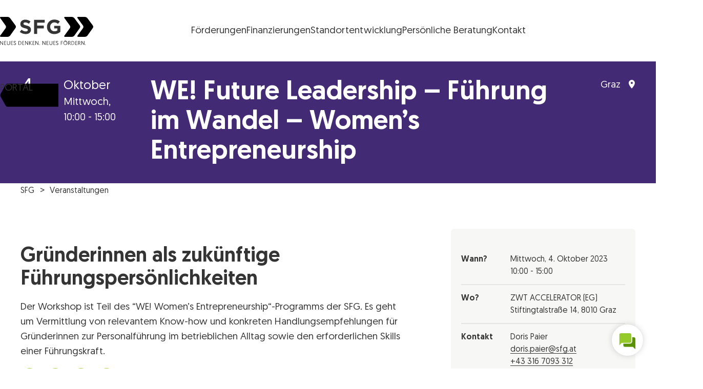

--- FILE ---
content_type: text/html; charset=UTF-8
request_url: https://www.sfg.at/e/we-womens-entrepreneurship-future-leadership-fuehrung-im-wandel/
body_size: 44420
content:
<!DOCTYPE html>
<html lang="de" class="no-js no-touch">

<head>
	<meta charset="UTF-8" />
		<meta name="viewport" content="width=device-width, initial-scale=1, maximum-scale=3, minimum-scale=1">

	<!--

 __|  \ |     __|   \   _ \ _ \  __|    https://www.engarde.net
 _|     |    (_ |  _ \    / |  | _|     studio@engarde.net
___|_|\_|   \___|_/  _\_|_\___/ ___|    +43 316 77 34 36
  EN GARDE Interdisciplinary GmbH
       === THRU THE HEART ===

-->

	<meta name="wpen-backend-json" id="wpen-backend-json"
		content="{&quot;base_url&quot;:&quot;https:\/\/www.sfg.at&quot;,&quot;template_url&quot;:&quot;https:\/\/www.sfg.at\/wp-content\/themes\/sfg&quot;,&quot;asset_url&quot;:&quot;https:\/\/www.sfg.at\/wp-content\/themes\/sfg\/assets\/dist\/&quot;,&quot;asset_url_scripts&quot;:&quot;https:\/\/www.sfg.at\/wp-content\/themes\/sfg\/assets\/dist\/scripts&quot;,&quot;current_url&quot;:&quot;https:\/\/www.sfg.at\/e\/we-womens-entrepreneurship-future-leadership-fuehrung-im-wandel\/&quot;,&quot;page_number&quot;:1,&quot;needs_paging&quot;:false,&quot;is_frontend&quot;:true,&quot;is_posts_page&quot;:false,&quot;translationStrings&quot;:{&quot;lightbox_error&quot;:&quot;Der angeforderte Inhalt kann nicht geladen werden.&lt;br\/&gt;Bitte versuch es sp\u00e4ter wieder.&quot;,&quot;lightbox_close&quot;:&quot;Schlie\u00dfen&quot;,&quot;lightbox_next&quot;:&quot;Weiter&quot;,&quot;lightbox_prev&quot;:&quot;Zur\u00fcck&quot;},&quot;google_sensor&quot;:false,&quot;google_apikey&quot;:&quot;AIzaSyA3r0um879eEXXxEhf_jAVsznEvds2tBaQ&quot;}" />

	<meta name='robots' content='index, follow, max-image-preview:large, max-snippet:-1, max-video-preview:-1' />
	<style>img:is([sizes="auto" i], [sizes^="auto," i]) { contain-intrinsic-size: 3000px 1500px }</style>
	
	<!-- This site is optimized with the Yoast SEO plugin v25.7 - https://yoast.com/wordpress/plugins/seo/ -->
	<title>WE! Future Leadership - Führung im Wandel - Women&#039;s Entrepreneurship - SFG</title>
	<link rel="canonical" href="https://www.sfg.at/e/we-womens-entrepreneurship-future-leadership-fuehrung-im-wandel/" />
	<meta property="og:locale" content="de_DE" />
	<meta property="og:type" content="article" />
	<meta property="og:title" content="WE! Future Leadership - Führung im Wandel - Women&#039;s Entrepreneurship - SFG" />
	<meta property="og:url" content="https://www.sfg.at/e/we-womens-entrepreneurship-future-leadership-fuehrung-im-wandel/" />
	<meta property="og:site_name" content="SFG" />
	<meta property="article:publisher" content="https://www.facebook.com/SteirischeWirtschaftsfoerderungSFG/" />
	<meta property="article:modified_time" content="2023-12-06T14:43:24+00:00" />
	<meta name="twitter:card" content="summary_large_image" />
	<script type="application/ld+json" class="yoast-schema-graph">{"@context":"https://schema.org","@graph":[{"@type":"WebPage","@id":"https://www.sfg.at/e/we-womens-entrepreneurship-future-leadership-fuehrung-im-wandel/","url":"https://www.sfg.at/e/we-womens-entrepreneurship-future-leadership-fuehrung-im-wandel/","name":"WE! Future Leadership - Führung im Wandel - Women's Entrepreneurship - SFG","isPartOf":{"@id":"https://www.sfg.at/#website"},"datePublished":"2023-08-09T06:27:47+00:00","dateModified":"2023-12-06T14:43:24+00:00","breadcrumb":{"@id":"https://www.sfg.at/e/we-womens-entrepreneurship-future-leadership-fuehrung-im-wandel/#breadcrumb"},"inLanguage":"de","potentialAction":[{"@type":"ReadAction","target":["https://www.sfg.at/e/we-womens-entrepreneurship-future-leadership-fuehrung-im-wandel/"]}]},{"@type":"BreadcrumbList","@id":"https://www.sfg.at/e/we-womens-entrepreneurship-future-leadership-fuehrung-im-wandel/#breadcrumb","itemListElement":[{"@type":"ListItem","position":1,"name":"Startseite","item":"https://www.sfg.at/"},{"@type":"ListItem","position":2,"name":"Veranstaltungen","item":"https://www.sfg.at/e/"},{"@type":"ListItem","position":3,"name":"WE! Future Leadership &#8211; Führung im Wandel &#8211; Women&#8217;s Entrepreneurship"}]},{"@type":"WebSite","@id":"https://www.sfg.at/#website","url":"https://www.sfg.at/","name":"SFG","description":"Neues denken. Neues fördern.","potentialAction":[{"@type":"SearchAction","target":{"@type":"EntryPoint","urlTemplate":"https://www.sfg.at/?s={search_term_string}"},"query-input":{"@type":"PropertyValueSpecification","valueRequired":true,"valueName":"search_term_string"}}],"inLanguage":"de"}]}</script>
	<!-- / Yoast SEO plugin. -->


<style id='classic-theme-styles-inline-css' type='text/css'>
/*! This file is auto-generated */
.wp-block-button__link{color:#fff;background-color:#32373c;border-radius:9999px;box-shadow:none;text-decoration:none;padding:calc(.667em + 2px) calc(1.333em + 2px);font-size:1.125em}.wp-block-file__button{background:#32373c;color:#fff;text-decoration:none}
</style>
<style id='filebird-block-filebird-gallery-style-inline-css' type='text/css'>
ul.filebird-block-filebird-gallery{margin:auto!important;padding:0!important;width:100%}ul.filebird-block-filebird-gallery.layout-grid{display:grid;grid-gap:20px;align-items:stretch;grid-template-columns:repeat(var(--columns),1fr);justify-items:stretch}ul.filebird-block-filebird-gallery.layout-grid li img{border:1px solid #ccc;box-shadow:2px 2px 6px 0 rgba(0,0,0,.3);height:100%;max-width:100%;-o-object-fit:cover;object-fit:cover;width:100%}ul.filebird-block-filebird-gallery.layout-masonry{-moz-column-count:var(--columns);-moz-column-gap:var(--space);column-gap:var(--space);-moz-column-width:var(--min-width);columns:var(--min-width) var(--columns);display:block;overflow:auto}ul.filebird-block-filebird-gallery.layout-masonry li{margin-bottom:var(--space)}ul.filebird-block-filebird-gallery li{list-style:none}ul.filebird-block-filebird-gallery li figure{height:100%;margin:0;padding:0;position:relative;width:100%}ul.filebird-block-filebird-gallery li figure figcaption{background:linear-gradient(0deg,rgba(0,0,0,.7),rgba(0,0,0,.3) 70%,transparent);bottom:0;box-sizing:border-box;color:#fff;font-size:.8em;margin:0;max-height:100%;overflow:auto;padding:3em .77em .7em;position:absolute;text-align:center;width:100%;z-index:2}ul.filebird-block-filebird-gallery li figure figcaption a{color:inherit}

</style>
<style id='global-styles-inline-css' type='text/css'>
:root{--wp--preset--aspect-ratio--square: 1;--wp--preset--aspect-ratio--4-3: 4/3;--wp--preset--aspect-ratio--3-4: 3/4;--wp--preset--aspect-ratio--3-2: 3/2;--wp--preset--aspect-ratio--2-3: 2/3;--wp--preset--aspect-ratio--16-9: 16/9;--wp--preset--aspect-ratio--9-16: 9/16;--wp--preset--color--black: #000000;--wp--preset--color--cyan-bluish-gray: #abb8c3;--wp--preset--color--white: #ffffff;--wp--preset--color--pale-pink: #f78da7;--wp--preset--color--vivid-red: #cf2e2e;--wp--preset--color--luminous-vivid-orange: #ff6900;--wp--preset--color--luminous-vivid-amber: #fcb900;--wp--preset--color--light-green-cyan: #7bdcb5;--wp--preset--color--vivid-green-cyan: #00d084;--wp--preset--color--pale-cyan-blue: #8ed1fc;--wp--preset--color--vivid-cyan-blue: #0693e3;--wp--preset--color--vivid-purple: #9b51e0;--wp--preset--gradient--vivid-cyan-blue-to-vivid-purple: linear-gradient(135deg,rgba(6,147,227,1) 0%,rgb(155,81,224) 100%);--wp--preset--gradient--light-green-cyan-to-vivid-green-cyan: linear-gradient(135deg,rgb(122,220,180) 0%,rgb(0,208,130) 100%);--wp--preset--gradient--luminous-vivid-amber-to-luminous-vivid-orange: linear-gradient(135deg,rgba(252,185,0,1) 0%,rgba(255,105,0,1) 100%);--wp--preset--gradient--luminous-vivid-orange-to-vivid-red: linear-gradient(135deg,rgba(255,105,0,1) 0%,rgb(207,46,46) 100%);--wp--preset--gradient--very-light-gray-to-cyan-bluish-gray: linear-gradient(135deg,rgb(238,238,238) 0%,rgb(169,184,195) 100%);--wp--preset--gradient--cool-to-warm-spectrum: linear-gradient(135deg,rgb(74,234,220) 0%,rgb(151,120,209) 20%,rgb(207,42,186) 40%,rgb(238,44,130) 60%,rgb(251,105,98) 80%,rgb(254,248,76) 100%);--wp--preset--gradient--blush-light-purple: linear-gradient(135deg,rgb(255,206,236) 0%,rgb(152,150,240) 100%);--wp--preset--gradient--blush-bordeaux: linear-gradient(135deg,rgb(254,205,165) 0%,rgb(254,45,45) 50%,rgb(107,0,62) 100%);--wp--preset--gradient--luminous-dusk: linear-gradient(135deg,rgb(255,203,112) 0%,rgb(199,81,192) 50%,rgb(65,88,208) 100%);--wp--preset--gradient--pale-ocean: linear-gradient(135deg,rgb(255,245,203) 0%,rgb(182,227,212) 50%,rgb(51,167,181) 100%);--wp--preset--gradient--electric-grass: linear-gradient(135deg,rgb(202,248,128) 0%,rgb(113,206,126) 100%);--wp--preset--gradient--midnight: linear-gradient(135deg,rgb(2,3,129) 0%,rgb(40,116,252) 100%);--wp--preset--font-size--small: 13px;--wp--preset--font-size--medium: 20px;--wp--preset--font-size--large: 36px;--wp--preset--font-size--x-large: 42px;--wp--preset--spacing--20: 0.44rem;--wp--preset--spacing--30: 0.67rem;--wp--preset--spacing--40: 1rem;--wp--preset--spacing--50: 1.5rem;--wp--preset--spacing--60: 2.25rem;--wp--preset--spacing--70: 3.38rem;--wp--preset--spacing--80: 5.06rem;--wp--preset--shadow--natural: 6px 6px 9px rgba(0, 0, 0, 0.2);--wp--preset--shadow--deep: 12px 12px 50px rgba(0, 0, 0, 0.4);--wp--preset--shadow--sharp: 6px 6px 0px rgba(0, 0, 0, 0.2);--wp--preset--shadow--outlined: 6px 6px 0px -3px rgba(255, 255, 255, 1), 6px 6px rgba(0, 0, 0, 1);--wp--preset--shadow--crisp: 6px 6px 0px rgba(0, 0, 0, 1);}:where(.is-layout-flex){gap: 0.5em;}:where(.is-layout-grid){gap: 0.5em;}body .is-layout-flex{display: flex;}.is-layout-flex{flex-wrap: wrap;align-items: center;}.is-layout-flex > :is(*, div){margin: 0;}body .is-layout-grid{display: grid;}.is-layout-grid > :is(*, div){margin: 0;}:where(.wp-block-columns.is-layout-flex){gap: 2em;}:where(.wp-block-columns.is-layout-grid){gap: 2em;}:where(.wp-block-post-template.is-layout-flex){gap: 1.25em;}:where(.wp-block-post-template.is-layout-grid){gap: 1.25em;}.has-black-color{color: var(--wp--preset--color--black) !important;}.has-cyan-bluish-gray-color{color: var(--wp--preset--color--cyan-bluish-gray) !important;}.has-white-color{color: var(--wp--preset--color--white) !important;}.has-pale-pink-color{color: var(--wp--preset--color--pale-pink) !important;}.has-vivid-red-color{color: var(--wp--preset--color--vivid-red) !important;}.has-luminous-vivid-orange-color{color: var(--wp--preset--color--luminous-vivid-orange) !important;}.has-luminous-vivid-amber-color{color: var(--wp--preset--color--luminous-vivid-amber) !important;}.has-light-green-cyan-color{color: var(--wp--preset--color--light-green-cyan) !important;}.has-vivid-green-cyan-color{color: var(--wp--preset--color--vivid-green-cyan) !important;}.has-pale-cyan-blue-color{color: var(--wp--preset--color--pale-cyan-blue) !important;}.has-vivid-cyan-blue-color{color: var(--wp--preset--color--vivid-cyan-blue) !important;}.has-vivid-purple-color{color: var(--wp--preset--color--vivid-purple) !important;}.has-black-background-color{background-color: var(--wp--preset--color--black) !important;}.has-cyan-bluish-gray-background-color{background-color: var(--wp--preset--color--cyan-bluish-gray) !important;}.has-white-background-color{background-color: var(--wp--preset--color--white) !important;}.has-pale-pink-background-color{background-color: var(--wp--preset--color--pale-pink) !important;}.has-vivid-red-background-color{background-color: var(--wp--preset--color--vivid-red) !important;}.has-luminous-vivid-orange-background-color{background-color: var(--wp--preset--color--luminous-vivid-orange) !important;}.has-luminous-vivid-amber-background-color{background-color: var(--wp--preset--color--luminous-vivid-amber) !important;}.has-light-green-cyan-background-color{background-color: var(--wp--preset--color--light-green-cyan) !important;}.has-vivid-green-cyan-background-color{background-color: var(--wp--preset--color--vivid-green-cyan) !important;}.has-pale-cyan-blue-background-color{background-color: var(--wp--preset--color--pale-cyan-blue) !important;}.has-vivid-cyan-blue-background-color{background-color: var(--wp--preset--color--vivid-cyan-blue) !important;}.has-vivid-purple-background-color{background-color: var(--wp--preset--color--vivid-purple) !important;}.has-black-border-color{border-color: var(--wp--preset--color--black) !important;}.has-cyan-bluish-gray-border-color{border-color: var(--wp--preset--color--cyan-bluish-gray) !important;}.has-white-border-color{border-color: var(--wp--preset--color--white) !important;}.has-pale-pink-border-color{border-color: var(--wp--preset--color--pale-pink) !important;}.has-vivid-red-border-color{border-color: var(--wp--preset--color--vivid-red) !important;}.has-luminous-vivid-orange-border-color{border-color: var(--wp--preset--color--luminous-vivid-orange) !important;}.has-luminous-vivid-amber-border-color{border-color: var(--wp--preset--color--luminous-vivid-amber) !important;}.has-light-green-cyan-border-color{border-color: var(--wp--preset--color--light-green-cyan) !important;}.has-vivid-green-cyan-border-color{border-color: var(--wp--preset--color--vivid-green-cyan) !important;}.has-pale-cyan-blue-border-color{border-color: var(--wp--preset--color--pale-cyan-blue) !important;}.has-vivid-cyan-blue-border-color{border-color: var(--wp--preset--color--vivid-cyan-blue) !important;}.has-vivid-purple-border-color{border-color: var(--wp--preset--color--vivid-purple) !important;}.has-vivid-cyan-blue-to-vivid-purple-gradient-background{background: var(--wp--preset--gradient--vivid-cyan-blue-to-vivid-purple) !important;}.has-light-green-cyan-to-vivid-green-cyan-gradient-background{background: var(--wp--preset--gradient--light-green-cyan-to-vivid-green-cyan) !important;}.has-luminous-vivid-amber-to-luminous-vivid-orange-gradient-background{background: var(--wp--preset--gradient--luminous-vivid-amber-to-luminous-vivid-orange) !important;}.has-luminous-vivid-orange-to-vivid-red-gradient-background{background: var(--wp--preset--gradient--luminous-vivid-orange-to-vivid-red) !important;}.has-very-light-gray-to-cyan-bluish-gray-gradient-background{background: var(--wp--preset--gradient--very-light-gray-to-cyan-bluish-gray) !important;}.has-cool-to-warm-spectrum-gradient-background{background: var(--wp--preset--gradient--cool-to-warm-spectrum) !important;}.has-blush-light-purple-gradient-background{background: var(--wp--preset--gradient--blush-light-purple) !important;}.has-blush-bordeaux-gradient-background{background: var(--wp--preset--gradient--blush-bordeaux) !important;}.has-luminous-dusk-gradient-background{background: var(--wp--preset--gradient--luminous-dusk) !important;}.has-pale-ocean-gradient-background{background: var(--wp--preset--gradient--pale-ocean) !important;}.has-electric-grass-gradient-background{background: var(--wp--preset--gradient--electric-grass) !important;}.has-midnight-gradient-background{background: var(--wp--preset--gradient--midnight) !important;}.has-small-font-size{font-size: var(--wp--preset--font-size--small) !important;}.has-medium-font-size{font-size: var(--wp--preset--font-size--medium) !important;}.has-large-font-size{font-size: var(--wp--preset--font-size--large) !important;}.has-x-large-font-size{font-size: var(--wp--preset--font-size--x-large) !important;}
:where(.wp-block-post-template.is-layout-flex){gap: 1.25em;}:where(.wp-block-post-template.is-layout-grid){gap: 1.25em;}
:where(.wp-block-columns.is-layout-flex){gap: 2em;}:where(.wp-block-columns.is-layout-grid){gap: 2em;}
:root :where(.wp-block-pullquote){font-size: 1.5em;line-height: 1.6;}
</style>
<link rel='stylesheet' id='wp-smart-crop-renderer-css' href='https://www.sfg.at/wp-content/plugins/wp-smartcrop/css/image-renderer.css?ver=2.0.10' type='text/css' media='all' />
<link rel='stylesheet' id='borlabs-cookie-css' href='https://www.sfg.at/wp-content/cache/borlabs-cookie/borlabs-cookie_1_de.css?ver=2.3.5-45' type='text/css' media='all' />
<link rel='stylesheet' id='sfg-style-css' href='https://www.sfg.at/wp-content/themes/sfg/assets/dist/styles/style.css?ver=5f521f0a386d3ef5267edfdbe07e32b7' type='text/css' media='all' />
<link rel='stylesheet' id='sfg-tailwind-css' href='https://www.sfg.at/wp-content/themes/sfg/assets/dist/styles/tailwind.css?ver=1762877148' type='text/css' media='all' />
<script type="text/javascript" src="https://www.sfg.at/wp-content/themes/sfg/assets/dist/scripts/main.js?ver=5f521f0a386d3ef5267edfdbe07e32b7" id="jquery-js"></script>
<script type="text/javascript" id="file_uploads_nfpluginsettings-js-extra">
/* <![CDATA[ */
var params = {"clearLogRestUrl":"https:\/\/www.sfg.at\/wp-json\/nf-file-uploads\/debug-log\/delete-all","clearLogButtonId":"file_uploads_clear_debug_logger","downloadLogRestUrl":"https:\/\/www.sfg.at\/wp-json\/nf-file-uploads\/debug-log\/get-all","downloadLogButtonId":"file_uploads_download_debug_logger"};
/* ]]> */
</script>
<script type="text/javascript" src="https://www.sfg.at/wp-content/plugins/ninja-forms-uploads/assets/js/nfpluginsettings.js?ver=3.3.22" id="file_uploads_nfpluginsettings-js"></script>
<link rel='shortlink' href='https://www.sfg.at/?p=86041' />
<link rel="alternate" title="oEmbed (JSON)" type="application/json+oembed" href="https://www.sfg.at/wp-json/oembed/1.0/embed?url=https%3A%2F%2Fwww.sfg.at%2Fe%2Fwe-womens-entrepreneurship-future-leadership-fuehrung-im-wandel%2F&#038;lang=de" />
<link rel="alternate" title="oEmbed (XML)" type="text/xml+oembed" href="https://www.sfg.at/wp-json/oembed/1.0/embed?url=https%3A%2F%2Fwww.sfg.at%2Fe%2Fwe-womens-entrepreneurship-future-leadership-fuehrung-im-wandel%2F&#038;format=xml&#038;lang=de" />
<meta name="application-name" content="SFG" />
			<link rel="preload" href="https://bot.sfg.at/ws-assets/trnc.wschat.min.css" as="style">
			
<meta name="format-detection" content="telephone=no" />
<link rel="icon" sizes="32x32" href="https://www.sfg.at/wp-content/themes/sfg/assets/dist/images/favicons/favicon-32x32.png?v=5f521f0a386d3ef5267edfdbe07e32b7" type="image/png" />
<link rel="icon" sizes="16x16" href="https://www.sfg.at/wp-content/themes/sfg/assets/dist/images/favicons/favicon-16x16.png?v=5f521f0a386d3ef5267edfdbe07e32b7" type="image/png" />
<link rel="apple-touch-icon" sizes="180x180" href="https://www.sfg.at/wp-content/themes/sfg/assets/dist/images/favicons/apple-touch-icon.png?v=5f521f0a386d3ef5267edfdbe07e32b7" />
<link rel="manifest" href="https://www.sfg.at/wp-content/themes/sfg/assets/dist/images/favicons/manifest.json?v=5f521f0a386d3ef5267edfdbe07e32b7" />
<link rel="mask-icon" color="#3fa5c6" href="https://www.sfg.at/wp-content/themes/sfg/assets/dist/images/favicons/safari-pinned-tab.svg?v=5f521f0a386d3ef5267edfdbe07e32b7" />
<meta name="theme-color" content="#ffffff" />


</head>

<body class="wp-singular  wp-theme-sfg" ><header class="tailwind">
	<div class="relative bg-background text-foreground fill-accent w-full ">
		<div
			class="flex justify-between items-center md:h-[120px] p-4 px-5 lg:p-8 sfg-wrapper-limit-lg flex-wrap sm:flex-nowrap">
			<a href="https://www.sfg.at/"
				class="sfg-logo text-foreground fill-accent hover:fill-accent-400 transition-all duration-300 w-full sm:w-auto"
				title="SFG Logo">
				<?xml version="1.0" encoding="utf-8"?><svg xmlns="http://www.w3.org/2000/svg" viewBox="0 0 182.3 55" width="182.3" height="55"><path d="M.6 2.5S-1.2 0 1.9 0h13c1.9.1 3.7 1 4.9 2.5l10.5 14.3c1 1.5 1.1 3.5 0 4.9L19.8 36.4c-1.2 1.5-2.9 2.4-4.8 2.5H1.8s-3.1 0-1.3-2.5L11 21.9c1-1.5 1-3.5 0-4.9L.6 2.5zM126.1 2.5S124.3 0 127.4 0h13.1c1.9.1 3.7 1 4.9 2.5L156 16.8c1 1.5 1.1 3.4 0 4.9l-10.6 14.7c-1.2 1.5-2.9 2.4-4.8 2.5h-13.3s-3.1 0-1.3-2.5l10.6-14.5c1-1.5 1-3.4 0-4.9L126.1 2.5z"/><path d="M151.7 2.5S149.9 0 152.9 0H166c1.9.1 3.7 1 4.9 2.5l10.6 14.3c1 1.5 1.1 3.4 0 4.9L171 36.4c-1.2 1.5-2.9 2.4-4.8 2.5h-13.3s-3.1 0-1.2-2.5l10.6-14.5c1-1.5 1-3.4 0-4.9L151.7 2.5z"/><g fill="currentColor"><path d="M.2 54.8H1v-6.1l4.2 6.1h.9v-7.7h-.8v6.1l-4.3-6H.2v7.6zm8 0H12V54H9.1v-2.7h2.4v-.8H9.1V48h2.8v-.8H8.2v7.6zm8.4.2c1.5.1 2.8-1 2.9-2.5V47.2h-.9v4.9c.1 1-.6 2-1.6 2.1h-.4c-1 .1-1.9-.7-2-1.7V47.2h-.9v4.9c-.1 1.5.9 2.8 2.4 2.9h.5zm4.9-.2h3.8V54h-2.9v-2.7h2.4v-.8h-2.4V48h2.8v-.8h-3.6v7.6zm5.1-1.5c.3 1 1.3 1.7 2.4 1.7 1.2.1 2.2-.8 2.3-1.9v-.2c0-2.5-3.6-2.1-3.6-3.9 0-.6.5-1.2 1.1-1.2h.2c.6 0 1.2.4 1.4 1l.7-.3C30.9 47.6 30 47 29 47c-1.1-.1-2.1.7-2.2 1.8v.2c0 2.5 3.6 2 3.6 3.9 0 .7-.5 1.3-1.2 1.3H29c-.8 0-1.5-.5-1.7-1.2l-.7.3zm9.5 1.5h1.6c2.6 0 4.1-1.3 4.1-3.8 0-2.4-1.5-3.8-4.1-3.8h-1.6v7.6zm.9-.7V48h.9c1.5-.1 2.9 1 3 2.6v.5c.2 1.5-.9 2.9-2.5 3.1h-.6l-.8-.1zm6.5.7h3.8V54h-2.9v-2.7h2.4v-.8h-2.4V48h2.8v-.8h-3.6c-.1 0-.1 7.6-.1 7.6zm5.5 0h.9v-6.1l4.2 6.1h.9v-7.7h-.9v6.1l-4.2-6.1H49v7.7zm8.1 0h.9V51l3.2 3.9h1.1l-3.4-4 3.2-3.7H61l-3 3.5v-3.5h-.9v7.6zm6.6 0h3.8V54h-2.9v-2.7H67v-.8h-2.4V48h2.8v-.8h-3.6l-.1 7.6zm5.5 0h.9v-6.1l4.2 6.1h.9v-7.7h-.9v6.1l-4.2-6.1h-.9v7.7zm7.6-.4c0 .3.3.6.6.6s.6-.3.6-.6-.3-.6-.6-.6c-.4 0-.6.2-.6.6zm6.1.4h.9v-6.1l4.2 6.1h.9v-7.7H88v6.1l-4.2-6.1h-.9v7.7zm8.1 0h3.8V54h-2.9v-2.7h2.4v-.8h-2.4V48h2.8v-.8H91v7.6zm8.4.2c1.5.1 2.8-1 2.9-2.5V47.2h-.9v4.9c.1 1.1-.7 2-1.8 2.1-1.1.1-2-.7-2.1-1.8v-5.2h-.9v4.9c-.1 1.5.9 2.8 2.4 2.9h.4zm4.9-.2h3.8V54h-2.9v-2.7h2.4v-.8h-2.4V48h2.8v-.8h-3.6l-.1 7.6zm5-1.5c.3 1 1.3 1.7 2.4 1.7 1.2.1 2.2-.8 2.3-1.9v-.2c0-2.5-3.6-2.1-3.6-3.9 0-.6.5-1.2 1.1-1.2h.2c.6 0 1.2.4 1.4 1l.7-.3c-.3-.9-1.2-1.5-2.2-1.5-1.1-.1-2.1.7-2.2 1.8v.2c0 2.5 3.6 2 3.6 3.9 0 .7-.5 1.3-1.2 1.3h-.2c-.8 0-1.5-.5-1.7-1.2l-.6.3zm9.6 1.5h.9v-3.4h2.4v-.8h-2.4V48h2.8v-.8H119l-.1 7.6zm5-3.8c0 2.2 1.8 3.9 4 3.9s3.9-1.8 3.9-4c0-2.1-1.8-3.9-3.9-3.9-2.1 0-3.9 1.7-3.9 3.8-.1.1-.1.1-.1.2zm.9 0c.1-1.7 1.5-2.9 3.1-2.8 1.7.1 2.9 1.5 2.8 3.1-.1 1.6-1.4 2.8-3 2.8-1.7 0-3-1.4-3-3 .1 0 .1-.1.1-.1zm1.6-5.1c0 .3.2.5.5.6.3 0 .5-.2.5-.5s-.2-.5-.5-.6c-.3 0-.5.2-.5.5zm1.8 0c0 .3.2.5.5.6.3 0 .5-.2.5-.5s-.2-.5-.5-.6c-.3 0-.5.2-.5.5zm5.2 8.9h.9v-3.3h1.3l1.7 3.3h1l-1.9-3.5c.8-.3 1.4-1.1 1.3-2 0-1.3-.8-2.1-2.4-2.1h-2v7.6h.1zm.9-4.1V48h1c1.1 0 1.5.5 1.5 1.4.1.7-.4 1.3-1.1 1.4H134.3zm5.4 4.1h1.6c2.6 0 4.1-1.3 4.1-3.8 0-2.4-1.5-3.8-4.1-3.8h-1.6v7.6zm.9-.7V48h.9c1.5-.1 2.9 1 3 2.6v.5c.2 1.5-.9 2.9-2.5 3.1h-.6l-.8-.1zm6.5.7h3.8V54H148v-2.7h2.4v-.8H148V48h2.8v-.8h-3.6l-.1 7.6zm5.5 0h.9v-3.3h1.3l1.7 3.3h1l-1.9-3.5c.9-.3 1.4-1.1 1.3-2 0-1.3-.8-2.1-2.4-2.1h-2l.1 7.6zm.9-4.1V48h1c1.1 0 1.5.5 1.5 1.4.1.7-.4 1.3-1.1 1.4H153.5zm5.5 4.1h.9v-6.1l4.2 6.1h.9v-7.7h-.9v6.1l-4.2-6.1h-.9v7.7zm7.5-.4c0 .3.3.6.6.6s.6-.3.6-.6-.3-.6-.6-.6-.6.2-.6.6zM50.4 33.5c5.9 0 10.1-3.1 10.1-8.5 0-4.8-3.1-6.8-8.7-8.2-4.7-1.2-5.9-1.8-5.9-3.6v-.1c0-1.3 1.2-2.4 3.5-2.4 2.6.2 5.1 1.1 7.1 2.7l3.1-4.5c-2.9-2.3-6.5-3.5-10.2-3.5-5.6 0-9.6 3.3-9.6 8.3v.1c0 5.4 3.6 7 9.1 8.4 4.6 1.2 5.5 2 5.5 3.5v.1c0 1.6-1.5 2.6-4 2.6-3-.1-5.9-1.3-8.2-3.3l-3.6 4.3c3.4 2.6 7.6 4.2 11.8 4.1zm16.1-.3h6V22.6h13.1v-5.5H72.5v-5.8h14.8V5.8H66.5v27.4zm39.7.4c4.3 0 8.5-1.5 11.7-4.3V17.4H106v5.2h6.1v3.9c-1.7 1.1-3.7 1.7-5.7 1.6-4.8 0-8.3-3.7-8.3-8.7v-.1c0-4.7 3.5-8.5 7.9-8.5 2.7-.1 5.2.9 7.2 2.8L117 9c-2.9-2.4-5.8-3.8-10.8-3.8C98.4 5 92 11.2 91.8 19v.5c-.1 8.1 5.8 14.1 14.4 14.1z"/></g></svg>
				<span class="sr-only">Steirische Wirtschaftsförderungsgesellschaft mbH SFG Logo</span>
			</a>
										<div class="sfg-header-nav-container">
					<div class="flex items-center justify-start sm:justify-center gap-4">
													<ul class="sfg-header-nav-main">
								<li id="menu-item-105708" class="menu-item menu-item-type-post_type menu-item-object-page menu-item-105708 en-menutop__item menu-item--level_0"><a href="https://www.sfg.at/foerderungen/" class="menu-item__inner"><span class="menu-item__title">Förderungen</span></a></li>
<li id="menu-item-105709" class="menu-item menu-item-type-post_type menu-item-object-page menu-item-105709 en-menutop__item menu-item--level_0"><a href="https://www.sfg.at/finanzierungen/" class="menu-item__inner"><span class="menu-item__title">Finanzierungen</span></a></li>
<li id="menu-item-105710" class="menu-item menu-item-type-post_type menu-item-object-page menu-item-105710 en-menutop__item menu-item--level_0"><a href="https://www.sfg.at/standortentwicklung/" class="menu-item__inner"><span class="menu-item__title"><span class="en-hidden-lg-down">Standortentwicklung</span><span class="en-hidden-lg-up">Standort</span></span></a></li>
<li id="menu-item-105735" class="menu-item menu-item-type-post_type menu-item-object-page menu-item-105735 en-menutop__item menu-item--level_0"><a href="https://www.sfg.at/forschen-entwickeln/standortcoaching/" class="menu-item__inner"><span class="menu-item__title"><span class="en-hidden-lg-down">Persönliche Beratung</span><span class="en-hidden-lg-up">Beratung</span></span></a></li>
<li id="menu-item-105712" class="menu-item menu-item-type-post_type menu-item-object-page menu-item-105712 en-menutop__item menu-item--level_0"><a href="https://www.sfg.at/kontakt/" class="menu-item__inner"><span class="menu-item__title">Kontakt</span></a></li>
							</ul>
											</div>
				</div>
						<div class="w-[4rem] h-full">
				<!-- spacer so the menu is visually centered between logo and portal button -->
			</div>
		</div>
		<div
			class="sfg-menu-portal-button-container absolute top-4 sm:top-0 right-0 h-[55px] sm:h-[71px] sm:h-full md:bottom-0  w-[6em] flex items-center justify-end z-20 overflow-hidden">
							<a href="https://portal.sfg.at/apex/r/portal/portal/startseite" target="_blank" class="sfg-portal-button text-black relative w-[130px] h-[34px] fill-accent hover:fill-accent-400
				transition-all duration-300 translate-x-2 hover:translate-x-0">
					<span class="absolute inset-0 flex items-center justify-center" aria-hidden="true">
						<svg width="115" height="46" viewBox="0 0 115 46" xmlns="http://www.w3.org/2000/svg">
    <path
        d="M134.5 42.6462C134.5 42.6462 136.084 45.5 133.399 45.5L14.9843 45.4999C14.9843 45.4999 12.2894 45.4999 10.6953 42.6586L1.34871 26.0594C1.34871 26.0594 -0.254942 23.2181 1.32022 20.3518L10.6193 3.36624C10.6193 3.36624 12.185 0.500001 14.8799 0.500001L133.399 0.500099C133.399 0.500099 136.084 0.500099 134.5 3.35387L125.153 20.1525C125.153 20.1525 123.568 23.0063 125.153 25.8601L134.5 42.6587L134.5 42.6462Z" />
</svg>					</span> <span
						class="absolute top-1 right-0 left-2 bottom-0 flex items-center justify-center font-medium uppercase leading-none">
						Portal
					</span>
				</a>
					</div>
	</div>
</header>
<article class="en-content  ">	
	<section class="en-griditem en-mdl en-mdl--full en-mdl-event_detail en-pad-feature"  data-en-mdl-pool-name="default" data-en-mdl-level="0" id="_en-mdl--2">
	<div class="en-anchor en-mdl-event_detail__anchor"  id="en-mdl--2"></div>
	<div class="en-griditem__inner en-mdl-event_detail__inner en-overflow--hidden">
				
<div class="en-banner en-bg-secondary en-text-white ">
	<div class="en-banner__wrapper en-wrapper-limit">

							<div class="en-act en-act-full-elements">
									<div class="en-act__day en-act__element--1">4</div>

													<div class="en-act__date en-act__element--2" itemprop="startDate"
						content="2019-06-06T18:00">
						<span class="en-act__month en-format-h4">Oktober</span><br>
						Mittwoch,<br><span class="en-format-no-wrap">10:00 - 15:00</span>
					</div>
													<div class="en-act__info en-act__element--3">
						<h2 class="en-act__title en-format-h1"
							itemprop="name">WE! Future Leadership &#8211; Führung im Wandel &#8211; Women&#8217;s Entrepreneurship</h2>
					</div>
													<div class="en-act__location en-act__element--4" itemscope
						itemtype="http://schema.org/Place">
												<span itemprop="addressLocality">Graz</span>
						
							<svg class="en-svg-location-dims">
								<use xlink:href="/wp-content/themes/sfg/assets/dist/svg/symbol/svg/sprite.symbol.svg#location" />
							</svg>
																		</div>
							</div>
			</div>
</div>
<!-- Header fancy -->
<div class="en-wrapper-limit en-mdl-breadcrumpwrapper">
	<div class="en-banner__wrapper en-space-b-xl">
				
<ul class="en-breadcrumbs">
			<li class="en-breadcrumb home"><a
				class="en-breadcrumb__inner en-hover en-hover--underline en-hover--underline-no-sm"
				href="https://www.sfg.at/"><span class="en-format-text-sm ">SFG</span></a>
		</li>
			<li class="en-breadcrumb archive pt-event"><a
				class="en-breadcrumb__inner en-hover en-hover--underline en-hover--underline-no-sm"
				href="https://www.sfg.at/veranstaltungen/"><span class="en-format-text-sm ">Veranstaltungen</span></a>
		</li>
			<li class="en-breadcrumb we-womens-entrepreneurship-future-leadership-fuehrung-im-wandel pt-event"><a
				class="en-breadcrumb__inner en-hover en-hover--underline en-hover--underline-no-sm"
				href="https://www.sfg.at/e/we-womens-entrepreneurship-future-leadership-fuehrung-im-wandel/"><span class="en-format-text-sm en-format-fw-medium">WE! Future Leadership &#8211; Führung im Wandel &#8211; Women&#8217;s Entrepreneurship</span></a>
		</li>
	</ul>
	</div>

</div>

<div class="en-wrapper-limit en-wrapper-mdl">
	<div class="en-headerfancy">
		<div class="en-headerfancy__textcontainer en-headerfancy__textcontainer-plus-card">

							<div class="en-headerfancy__textwrapper">

											<h1 class="en-format-h1">

														<span class="">
								Gründerinnen als zukünftige Führungspersönlichkeiten							</span>

						</h1>
										Der Workshop ist Teil des “WE! Women’s Entrepreneurship“-Programms der SFG. 
Es geht um Vermittlung von relevantem Know-how und konkreten Handlungsempfehlungen für Gründerinnen zur Personalführung im betrieblichen Alltag sowie den erforderlichen Skills einer Führungskraft.
					
											<div class="en-space-t-sm">
									<div class="en-mdl-action-links">
	<ul class="en-flex en-flex--row en-flex--items-center">
		<li class="en-action-links__service en-flexitem--no-grow">
			<a href="#" class="en-action-link--hover en-js-print">
				<div class="en-action-links__service-inner">
										<svg class="en-svg" id="Ebene_1" data-name="Ebene 1" xmlns="http://www.w3.org/2000/svg" viewBox="0 0 63.9996 64"><title>Druck</title><g id="Path_333" data-name="Path 333"><path d="M21.98931,43h-7.9895V25h36V43h-7v7h-21Zm3.0105-8V46h14V35Zm-4-22h21v9h-21Z"/></g><path d="M31.99981,3.00011A28.99989,28.99989,0,1,1,2.99981,32a29.03278,29.03278,0,0,1,29-28.99989m0-3A31.99989,31.99989,0,1,0,63.99981,32a32.0359,32.0359,0,0,0-32-31.99989Z"/></svg>
					<div class="en-hidden">print</div>
				</div>
			</a>
		</li><li class="en-action-links__service en-flexitem--no-grow">
			<a href="https://www.facebook.com/sharer/sharer.php?u=https%3A%2F%2Fwww.sfg.at%2Fe%2Fwe-womens-entrepreneurship-future-leadership-fuehrung-im-wandel%2F" target="_blank" class="en-action-link--hover ">
				<div class="en-action-links__service-inner">
										<svg class="en-svg" id="Ebene_1" data-name="Ebene 1" xmlns="http://www.w3.org/2000/svg" viewBox="0 0 63.9996 64"><title>Facebook</title><path d="M26.7439,52.0538V33.7839H20.5942V26.6323h6.1497V21.3705c0-6.1009,3.7305-9.4242,9.1716-9.4242a52.29009,52.29009,0,0,1,5.4899.277v6.3778H37.6586c-2.9649,0-3.5432,1.4009-3.5432,3.4698v4.5533h7.08641l-.92041,7.1515H34.0746V52.0538Z"/><path d="M31.99981,3.00012A28.99988,28.99988,0,1,1,2.99981,32a29.03279,29.03279,0,0,1,29-28.99988m0-3A31.99988,31.99988,0,1,0,63.99981,32a32.03589,32.03589,0,0,0-32-31.99988Z"/></svg>
					<div class="en-hidden">Like</div>
				</div>
			</a>
		</li><li class="en-action-links__service en-flexitem--no-grow">
			<a href="https://www.linkedin.com/shareArticle?url=https%3A%2F%2Fwww.sfg.at%2Fe%2Fwe-womens-entrepreneurship-future-leadership-fuehrung-im-wandel%2F" target="_blank" class="en-action-link--hover ">
				<div class="en-action-links__service-inner">
										<svg class="en-svg" id="Ebene_1" data-name="Ebene 1" xmlns="http://www.w3.org/2000/svg" viewBox="0 0 63.9996 64">
  <title>LinkedIn</title>
  <path d="M32,3A29,29,0,1,1,3,32,29.0328,29.0328,0,0,1,32,3m0-3A32,32,0,1,0,64,32,32.0359,32.0359,0,0,0,32,0Z"/>
  <g>
    <rect x="17.5285" y="24.6614" width="6.7118" height="21.3223"/>
    <path d="M20.8844,21.7069a3.8535,3.8535,0,1,1,3.87-3.8525A3.8,3.8,0,0,1,20.8844,21.7069Z"/>
    <path d="M48.9849,46H42.2731V34.354c0-3.436-1.4608-4.4956-3.3447-4.4956-1.9915,0-3.9443,1.4989-3.9443,4.5813V46H28.2724V24.6777h6.4549v2.9541h.0855a7.3222,7.3222,0,0,1,6.38-3.5535c3.7452,0,7.7925,2.2215,7.7925,8.7344Z"/>
  </g>
</svg>

					<div class="en-hidden">Share</div>
				</div>
			</a>
		</li><li class="en-action-links__service en-flexitem--no-grow">
			<a href="mailto:?subject=Siehe%20SFG.at%3A%20WE%21%20Future%20Leadership%20%26%238211%3B%20F%C3%BChrung%20im%20Wandel%20%26%238211%3B%20Women%26%238217%3Bs%20Entrepreneurship&amp;body=Hier%20der%20Link%20zur%20Seite%3A%0D%0Ahttps%3A%2F%2Fwww.sfg.at%2Fe%2Fwe-womens-entrepreneurship-future-leadership-fuehrung-im-wandel%2F" class="en-action-link--hover ">
				<div class="en-action-links__service-inner">
										<svg class="en-svg" id="Ebene_1" data-name="Ebene 1" xmlns="http://www.w3.org/2000/svg" viewBox="0 0 63.9996 64"><title>E-Mail</title><path d="M31.99983,33.95169l17.75452-14.0166a3.60327,3.60327,0,0,0-3.35443-2.32977H17.59968a3.60342,3.60342,0,0,0-3.35486,2.3294Z"/><polygon points="50 24.838 41.937 31.203 50 37.25 50 24.838"/><path d="M38.68916,33.76724l-6.68933,5.28113L25.3105,33.76724,13.99977,42v.80557a3.61061,3.61061,0,0,0,3.59991,3.58911H46.39992a3.61061,3.61061,0,0,0,3.59991-3.59991V42Z"/><polygon points="22.062 31.203 14 24.838 14 37.25 22.062 31.203"/><path d="M31.99982,3.00011A28.99989,28.99989,0,1,1,2.99982,32a29.03278,29.03278,0,0,1,29-28.99989m0-3A31.99989,31.99989,0,1,0,63.99982,32a32.03589,32.03589,0,0,0-32-31.99989Z"/></svg>
					<div class="en-hidden">E-Mail</div>
				</div>
			</a>
		</li>	</ul>

</div>
						</div>
					
											<div class="en-space-t-def en-text-module-in-event en-hidden-md-down">
							<section class="en-griditem en-mdl en-mdl--full en-mdl-text"  data-en-mdl-level="1" id="_en-mdl--6" data-en-mdl-style="default">
	<div class="en-anchor en-mdl-text__anchor"  id="en-mdl--6"></div>
	<div class="en-griditem__inner en-mdl-text__inner">
		
<!-- normal Text indent -->
<div class="en-wrapper-limit">
	<div class="en-wrapper-content">
				<div class="  " data-en-layout="default">
			<div class="">
								<div class="en-wysiwyg  ">
					<p><strong>Mag. Sabine Griesser</strong> von der Deloitte Consulting GmbH gibt in diesem Workshop nicht nur Ihr Wissen zum Thema &#8222;Future Leadership&#8220; weiter, sondern unterstützt Gründerinnen als zukünftige Führungspersönlichkeiten auch mit konkreten Handlungsempfehlungen zur Umsetzung im unternehmerischen Alltag.</p>
<p>Dieser Workshop beleuchtet das Thema der Personalführung aus den folgenden zwei Perspektiven:</p>
<ul>
<li><strong>Aktuelle Arbeitswelt als Rahmen der Personalführung:</strong> Merkmale der aktuellen Arbeitswelt, Bedeutung Personalführung, Leadership im Unterschied zu Management, Leadership im Führungsalltag, Erwartungen von MitarbeiterInnen und BewerberInnen an das Unternehmen, Maßnahmen damit mein Unternehmen wirksam attraktiv ist etc.</li>
<li><strong>Zukunfts-Skills einer Führungskraft: </strong>Fähigkeiten die mich als Führungskraft wirksamer und damit erfolgreicher machen, Inclusive Leadership inkl. Umsetzung im Unternehmen etc.</li>
</ul>
<p>Dein Interesse ist geweckt und du erfüllst die Voraussetzungen* für das WE!-Gründerinnencoaching? Dann gleich <a href="https://www.sfg.at/gruenden-und-starten/coaching-fuer-gruenderinnen/anmeldung-zum-we-strategieworkshop/">hier</a> anmelden (begrenzte Teilnehmerinnenanzahl).</p>
<p>______________________________________________________________________________________________________</p>
<p><strong>*Wer kann am Workshop teilnehmen?</strong></p>
<ul>
<li>Innovative weibliche Gründerinnen aus dem Netzwerk der Startupmark-PartnerInnen, die in den letzten fünf Jahren gegründet haben bzw. vorhaben zu gründen</li>
<li>Innovative weibliche Gründerinnen aus den Bereichen IT und Nachhaltigkeit, die in den letzten fünf Jahren gegründet haben bzw. vorhaben zu gründen</li>
<li>WE!-Alumnis der Sparte Gewerbe und Handwerk, deren Unternehmensgründung nicht länger als fünf Jahre zurückliegt</li>
</ul>
<p>______________________________________________________________________________________________________</p>
<p>Dieser Workshop wird seitens des Startupmark-Partners <a href="https://www.humantechnology.at/">Human.technology Styria GmbH</a> organisiert.</p>
				</div>
			</div>
		</div>
	</div>
</div>
	</div>
</section>
						</div>
									</div>
					</div>
					<div class="en-headerfancy__card">
							<div class="en-card en-card--grayBg">

		
		<div class="en-card__body">
							<div class="en-facts">
											<div class="en-facts__item en-flex en-flex--row">
							<div class="en-facts__term">Wann?</div>
							<div class="en-facts__description  ">
																<span class="en-long-word-break">Mittwoch, <span class="en-format-no-wrap">4. Oktober 2023</span>&nbsp;&nbsp; <br> <span class="en-format-no-wrap">10:00 - 15:00</span></span>							</div>
						</div>
											<div class="en-facts__item en-flex en-flex--row">
							<div class="en-facts__term">Wo?</div>
							<div class="en-facts__description  ">
																<span class="en-long-word-break">ZWT ACCELERATOR (EG)<br>Stiftingtalstraße 14, 8010 Graz</span>							</div>
						</div>
											<div class="en-facts__item en-flex en-flex--row">
							<div class="en-facts__term">Kontakt</div>
							<div class="en-facts__description  ">
																<span class="en-long-word-break">Doris Paier <br><div><a target="_blank" href="mailto:doris.paier@sfg.at" class="en-link en-hover en-long-word-break">doris.paier@sfg.at</a></div><div><span class="en-hidden"><br></span><a href="tel:00433167093312"><span>+43 316 7093 312</span></a><span class="en-hidden"><br></span></div></span>							</div>
						</div>
											<div class="en-facts__item en-flex en-flex--row">
							<div class="en-facts__term"> </div>
							<div class="en-facts__description  ">
																<span class="en-long-word-break">Michael Pichler <br><div><a target="_blank" href="mailto:michael.pichler@human.technology.at" class="en-link en-hover en-long-word-break en-format-small">michael.pichler@human.technology.at</a></div><div><a target="_blank" href="https://www.humantechnology.at/kontakt/team/" class="en-link en-hover en-long-word-break en-format-small">https://www.humantechnology.at/kontakt/team/</a></div></span>							</div>
						</div>
					

				</div>
			
		</div>

		<div class="en-card__footer en-card__body">
							<div class="">
					<a class="en-link en-hover" href="https://www.sfg.at/e/we-womens-entrepreneurship-future-leadership-fuehrung-im-wandel/?action=export_ics">
						<span
							class="en-space-r-xs "><?xml version="1.0" encoding="utf-8"?>
<!-- Generator: Adobe Illustrator 23.0.3, SVG Export Plug-In . SVG Version: 6.00 Build 0)  -->
<svg class="en-svg en-icon--icalendar" version="1.1" id="Ebene_1" xmlns="http://www.w3.org/2000/svg" xmlns:xlink="http://www.w3.org/1999/xlink" x="0px" y="0px"
	 viewBox="0 0 64 64" style="enable-background:new 0 0 64 64;" xml:space="preserve">
<style type="text/css">
	.st0{fill:#FFFFFF;}
	.st1{fill:#6D9100;}
	.st2{fill:#A6C93F;}
	.st3{enable-background:new    ;}
</style>
<path id="Path_548_1_" d="M55.26,5.82h-2.91V0h-5.82v5.82H17.45V0h-5.82v5.82h-2.9c-3.21,0.01-5.81,2.61-5.82,5.81v46.55
	c0.01,3.21,2.61,5.81,5.82,5.82h46.53c3.22,0,5.82-2.6,5.83-5.82V11.63C61.08,8.42,58.47,5.82,55.26,5.82z M55.26,58.17H8.73V20.34
	h46.53V58.17z"/>
</svg>
</span>

						<span class="en-textlink-underline"> iCal herunterladen</span>
						<span class="en-icon" data-en-icon="arrow-right"></span>
					</a>
				</div>
										<div class="en-space-t-sm">
					<a class="en-link en-hover" href="https://www.google.at/maps/dir/?api=1&#038;travelmode=transit&#038;destination=Stiftingtalstra%C3%9Fe+14%2C+Graz%2C+Austria/" target="_blank">
						<span class="en-icon  en-space-r-xs" data-en-icon="pin"></span>
						<span class="en-textlink-underline">Anfahrtsplan (Google Maps)</span>
						<span class="en-icon" data-en-icon="arrow-right"></span>
					</a>
				</div>
			
			
			
							<div class="en-card__excerpt en-wysiwyg"><span class="en-space-t-xs en-flex--inline">Wir freuen uns, wenn Sie zur Veranstaltung mit öffentlichen Verkehrsmitteln anreisen.</span></div>
			
												<div class="en-card__specification en-space-t-lg">
						<span class="en-format-sm">Bitte um Beachtung, dass wir im Rahmen von WE! Women's Entrepreneurship nur jene Gründerinnen, die der WE!-Zielgruppe zuordenbar sind, unterstützen können. Die max. Teilnehmerinnenzahl im Workshop ist begrenzt.</span>
					</div>
								<div class="en-space-t-sm en-flex">
											<a href="https://www.sfg.at/gruenden-und-starten/coaching-fuer-gruenderinnen/anmeldung-zum-we-strategieworkshop/"
							class="en-button-round en-button-round--primary"
							target="_blank"><span>Anmelden</span></a>
									</div>
			
							<div class="en-space-t-sm en-flex">
					<span data-en-cc-target=".en-popup--newsletter"
						data-en-cc-method="add" data-en-cc-class="tingle-modal--visible"
						class="en-button-round en-button-round--secondary">Auf dem Laufenden bleiben</span>
				</div>
			
		</div>
	</div>

			</div>
		
	</div>

</div>
	<div class="en-space-t-lg en-text-module-in-event en-hidden-md-up">
		<section class="en-griditem en-mdl en-mdl--full en-mdl-text"  data-en-mdl-level="1" id="_en-mdl--6" data-en-mdl-style="default">
	<div class="en-anchor en-mdl-text__anchor"  id="en-mdl--6"></div>
	<div class="en-griditem__inner en-mdl-text__inner">
		
<!-- normal Text indent -->
<div class="en-wrapper-limit">
	<div class="en-wrapper-content">
				<div class="  " data-en-layout="default">
			<div class="">
								<div class="en-wysiwyg  ">
					<p><strong>Mag. Sabine Griesser</strong> von der Deloitte Consulting GmbH gibt in diesem Workshop nicht nur Ihr Wissen zum Thema &#8222;Future Leadership&#8220; weiter, sondern unterstützt Gründerinnen als zukünftige Führungspersönlichkeiten auch mit konkreten Handlungsempfehlungen zur Umsetzung im unternehmerischen Alltag.</p>
<p>Dieser Workshop beleuchtet das Thema der Personalführung aus den folgenden zwei Perspektiven:</p>
<ul>
<li><strong>Aktuelle Arbeitswelt als Rahmen der Personalführung:</strong> Merkmale der aktuellen Arbeitswelt, Bedeutung Personalführung, Leadership im Unterschied zu Management, Leadership im Führungsalltag, Erwartungen von MitarbeiterInnen und BewerberInnen an das Unternehmen, Maßnahmen damit mein Unternehmen wirksam attraktiv ist etc.</li>
<li><strong>Zukunfts-Skills einer Führungskraft: </strong>Fähigkeiten die mich als Führungskraft wirksamer und damit erfolgreicher machen, Inclusive Leadership inkl. Umsetzung im Unternehmen etc.</li>
</ul>
<p>Dein Interesse ist geweckt und du erfüllst die Voraussetzungen* für das WE!-Gründerinnencoaching? Dann gleich <a href="https://www.sfg.at/gruenden-und-starten/coaching-fuer-gruenderinnen/anmeldung-zum-we-strategieworkshop/">hier</a> anmelden (begrenzte Teilnehmerinnenanzahl).</p>
<p>______________________________________________________________________________________________________</p>
<p><strong>*Wer kann am Workshop teilnehmen?</strong></p>
<ul>
<li>Innovative weibliche Gründerinnen aus dem Netzwerk der Startupmark-PartnerInnen, die in den letzten fünf Jahren gegründet haben bzw. vorhaben zu gründen</li>
<li>Innovative weibliche Gründerinnen aus den Bereichen IT und Nachhaltigkeit, die in den letzten fünf Jahren gegründet haben bzw. vorhaben zu gründen</li>
<li>WE!-Alumnis der Sparte Gewerbe und Handwerk, deren Unternehmensgründung nicht länger als fünf Jahre zurückliegt</li>
</ul>
<p>______________________________________________________________________________________________________</p>
<p>Dieser Workshop wird seitens des Startupmark-Partners <a href="https://www.humantechnology.at/">Human.technology Styria GmbH</a> organisiert.</p>
				</div>
			</div>
		</div>
	</div>
</div>
	</div>
</section>
	</div>
	<div class="en-wrapper-limit">

		<div class="en-space-t-def">
			<div class=" en-mdl-list-event">
				<div class="en-mdl-list__submodules en-wrapper-limit">
									</div>
			</div>
		</div>

	</div>

	</div>
</section>
<section class="en-griditem en-mdl en-mdl--full en-mdl-logo-list--chooser-repeater en-mdl-logo-list--logos_only en-mdl-logo_list"  data-en-mdl-pool-name="default" data-en-mdl-level="0" id="_en-mdl--0" data-layout-style="logos_only" data-chooser-type="repeater" data-logo-size="normal" module-id="logo_list_0">
	<div class="en-anchor en-mdl-logo_list__anchor"  id="en-mdl--0"></div>
	<div class="en-griditem__inner en-mdl-logo_list__inner">
		
<div class="en-wrapper-limit">
	<div class="relative bg-background text-foreground fill-accent w-full" id="logo-list-logo_list_0">

		
		
			<div class="en-wrapper-full tailwind">

									<!-- Unified Logo Sections Layout (no startscreen) -->
														<section class="logo-section "
				data-logo-category=""
				data-section-id="repeater" >

				<div class="container mx-auto">
					
					<div class="flex flex-wrap justify-center items-center">
																					<!-- Logos only and hover popup (combined) -->
								
								<div class="flex-shrink-0 sm:w-auto sm:flex-none"
									style="min-width: 160px; max-width: 240px; width: calc(33.333% - 0.667rem);">
																				<div class="group cursor-pointer transition-all duration-300"
												data-logo-id="55289"
												data-title="hts_logo_blue_circle_RGB_Web"
												data-description=""
												data-url="https://www.humantechnology.at/" 													onclick="window.open('https://www.humantechnology.at/', '_blank')" >
											
											<div class="relative w-full aspect-[5/4] flex items-center justify-center p-4 transition-all duration-300">
												<img width="400" height="349" src="https://www.sfg.at/wp-content/uploads/2021/05/hts_logo_blue_circle_rgb_web-400x349.jpg" class="max-w-full max-h-full object-contain filter group-hover:scale-105 transition-all duration-300" alt="hts_logo_blue_circle_RGB_Web" loading="lazy" decoding="async" srcset="https://www.sfg.at/wp-content/uploads/2021/05/hts_logo_blue_circle_rgb_web-400x349.jpg 400w, https://www.sfg.at/wp-content/uploads/2021/05/hts_logo_blue_circle_rgb_web-768x669.jpg 768w, https://www.sfg.at/wp-content/uploads/2021/05/hts_logo_blue_circle_rgb_web.jpg 1181w" sizes="auto, (max-width: 400px) 100vw, 400px" />
																							</div>

											<!-- Hidden description for screen readers -->
											<span id="logo-list-logo_list_0-popup-description-55289"
												class="sr-only">
																							</span>

																				</div>
															</div>
															</div>
				</div>
			</section>
			
				

				<!-- Popup Modal for hover_popup layout -->
							</div>
		
	</div>
</div>


<style>
	@media (hover: none),
	(pointer: coarse) {
		.en-mdl-logo_list .tailwind {
			.category-button * {
				pointer-events: none;
			}
		}
	}

	[data-startscreen-theme="light"] .categories-overview-button,
	[data-startscreen-theme="light"] .circle-icon,
	[data-startscreen-theme="gray-light"] .categories-overview-button,
	[data-startscreen-theme="gray-light"] .circle-icon {
		--color-background: var(--sfg-gray-light);
		--color-foreground: var(--sfg-black);
		--color-background-highlight: var(--sfg-accent);
		--color-foreground-highlight: var(--sfg-white);
	}

	[data-startscreen-theme="dark"] .categories-overview-button,
	[data-startscreen-theme="dark"] .circle-icon,
	[data-startscreen-theme="gray-dark"] .categories-overview-button,
	[data-startscreen-theme="gray-dark"] .circle-icon {
		--color-background: var(--sfg-gray-dark);
		--color-foreground: var(--sfg-white);
		--color-background-highlight: var(--sfg-accent);
		--color-foreground-highlight: var(--sfg-white);
	}

	[data-startscreen-theme="gray"] .categories-overview-button,
	[data-startscreen-theme="gray"] .circle-icon {
		--color-background: var(--sfg-gray);
		--color-foreground: var(--sfg-black);
		--color-background-highlight: var(--sfg-accent);
		--color-foreground-highlight: var(--sfg-white);
	}

	[data-startscreen-theme="primary"] .categories-overview-button,
	[data-startscreen-theme="primary"] .circle-icon {
		--color-background: var(--sfg-color-primary-500);
		--color-foreground: var(--sfg-white);
		--color-background-highlight: var(--sfg-color-accent-600);
		--color-foreground-highlight: var(--sfg-white);
	}

	[data-startscreen-theme="primary-light"] .categories-overview-button,
	[data-startscreen-theme="primary-light"] .circle-icon {
		--color-background: var(--sfg-color-primary-300);
		--color-foreground: var(--sfg-color-primary-700);
		--color-background-highlight: var(--sfg-color-primary-500);
		--color-foreground-highlight: var(--sfg-white);
	}

	[data-startscreen-theme="secondary"] .categories-overview-button,
	[data-startscreen-theme="secondary"] .circle-icon {
		--color-background: var(--sfg-color-secondary-500);
		--color-foreground: var(--sfg-white);
		--color-background-highlight: var(--sfg-color-secondary-600);
		--color-foreground-highlight: var(--sfg-white);
	}

	[data-startscreen-theme="secondary-light"] .categories-overview-button,
	[data-startscreen-theme="secondary-light"] .circle-icon {
		--color-background: var(--sfg-color-secondary-300);
		--color-foreground: var(--sfg-color-secondary-700);
		--color-background-highlight: var(--sfg-secondary);
		--color-foreground-highlight: var(--sfg-white);
	}

	.en-mdl-logo_list .tailwind {

		.circle-icon {
			padding: 1rem;
			border-radius: 100%;
			overflow-hidden;
			aspect-ratio: 1 / 1;
			background-color: var(--color-background);
			transition: background-color 0.3s ease, transform 0.3s ease;
			display: flex;
			align-items: center;
			justify-content: center;

		}

		.circle-icon:hover {
			background-color: var(--color-background-highlight);
		}

		.circle-icon svg {
			width: 80%;
			height: 80%;
			fill: var(--color-foreground);
			transition: all 0.3s ease;
		}

		.circle-icon:hover svg {
			fill: var(--color-foreground-highlight);
		}

		/* Partners view animation states */
		.partners-view-hidden {
			display: none !important;
		}

		.partners-view-entering {
			display: block;
			opacity: 0;
			transform: scale(0.95);
			pointer-events: none;
		}

		.partners-view-visible {
			display: block;
			opacity: 1;
			transform: scale(1);
			pointer-events: auto;
		}

		/* Ensure initial state is properly hidden */
		[id$="-partners-view"] {
			transition: opacity 0.5s ease, transform 0.5s ease;
		}

		/* Custom animations and positioning */
		@keyframes fadeInUp {
			from {
				opacity: 0;
				transform: translateY(20px);
			}

			to {
				opacity: 1;
				transform: translateY(0);
			}
		}

		@keyframes partner-fade-in {
			from {
				opacity: 0;
			}

			to {
				opacity: 1;
			}
		}

		.animate-fade-in-up {
			animation: fadeInUp 1s ease-out forwards;
		}

		.category-button {
			transition: transform 0.3s cubic-bezier(0.34, 1.56, 0.64, 1);
			transform-origin: center;
			opacity: 0;
			/* Hide initially until JS animation */
		}

		.category-button:hover {
			z-index: 30;
		}

		/* Visible state after JS sets up animation */
		.category-button.ready {
			opacity: 1;
		}

		/* Grid fallback: ensure buttons visible even if JS fails to add .ready */
		.en-mdl-logo_list--startscreen-categories_grid .category-button {
			opacity: 1;
		}

		.partner-item {
			animation: partner-fade-in 100ms ease-out forwards;
		}

		/* Custom focus styles with primary color */
		*:focus-visible {
			outline-color: color-mix(in srgb, var(--sfg-accent) 70%, transparent);
		}

		/* DRY: Shared card styling components */
		.logo-card-base {
			background-color: var(--sfg-color-gray-background);
			border-radius: 0.5rem;
			padding: 1.5rem;
			position: relative;
			display: flex;
			flex-direction: column;
			min-height: 200px;
			transition: all 0.3s ease;
		}

		.logo-card-base:hover {
			box-shadow: 0 4px 6px -1px rgb(0 0 0 / 0.1), 0 2px 4px -2px rgb(0 0 0 / 0.1);
		}

		.logo-card-logo {
			position: absolute;
			top: -2.5rem;
			right: 1rem;
			width: 4rem;
			height: 4rem;
			background-color: white;
			border-radius: 0.5rem;
			padding: 0.5rem;
			box-shadow: 0 4px 6px -1px rgb(0 0 0 / 0.1), 0 2px 4px -2px rgb(0 0 0 / 0.1);
		}

		.logo-card-content {
			flex-grow: 1;
		}

		.logo-card-category {
			font-size: 0.75rem;
			font-weight: 600;
			text-transform: uppercase;
			letter-spacing: 0.05em;
			color: var(--sfg-accent);
			margin-bottom: 0.25rem;
			padding-right: 5rem;
		}

		.logo-card-title {
			font-weight: 700;
			font-size: 1.25rem;
			line-height: 1.2;
			color: var(--sfg-black);
			margin-bottom: 1rem;
			padding-right: 5rem;
		}

		.logo-card-description {
			font-size: 0.875rem;
			line-height: 1.6;
			color: var(--sfg-gray-dark);
		}

		.logo-card-link {
			margin-top: auto;
			padding-top: 1.5rem;
			display: inline-flex;
			align-items: center;
			gap: 0.5rem;
			color: var(--sfg-black);
			font-size: 1rem;
			font-weight: 500;
			padding-bottom: 0.25rem;
			transition: color 0.3s ease;
		}

		.logo-card-link:hover {
			color: var(--sfg-accent);
		}

		/* Sliding label inside circle: icon slides up, label slides in */
		.circle-slide .circle-icon {
			transform: translateY(0);
			opacity: 1;
			transition: transform 260ms ease, opacity 260ms ease;
		}

		.circle-slide .circle-label {
			position: absolute;
			inset: 0;
			display: flex;
			align-items: center;
			justify-content: center;
			pointer-events: none;
			transform: translateY(14px);
			opacity: 0;
			transition: transform 260ms ease, opacity 260ms ease;
			will-change: transform, opacity;
		}

		.circle-slide .circle-label.initial-visible {
			transform: translateY(0);
			opacity: 1;
		}

		.category-button:hover .circle-slide .circle-icon,
		.category-button:focus-visible .circle-slide .circle-icon {
			transform: translateY(-14px);
			opacity: 0;
		}

		.category-button:hover .circle-slide .circle-label,
		.category-button:focus-visible .circle-slide .circle-label {
			transform: translateY(0);
			opacity: 1;
		}

		/* Ensure in-circle label is centered and not clipped */
		.cat-label-in-circle {
			display: inline-block;
			padding: 0.25rem 0.5rem;
			text-wrap: balance;
		}

		/* Inside label: extra padding and forced line breaks */
		.cat-label-inside {
			word-break: break-word;
			overflow-wrap: anywhere;
		}
	}

	@media (min-width: 640px) {
		.en-mdl-logo_list .tailwind {
			.logo-card-logo {
				width: 7rem;
				height: 7rem;
			}

			.logo-card-category {
				padding-right: 7rem;
			}

			.logo-card-title {
				font-size: 1.5rem;
				padding-right: 7rem;
			}

			.logo-card-description {
				font-size: 1rem;
			}
		}
	}
</style>
<script>
	document.addEventListener('DOMContentLoaded', function () {
		const module = document.querySelector('#logo-list-logo_list_0');
		if (!module) {
			console.warn('Logo list module not found:', 'logo-list-logo_list_0');
			return;
		}

		// Prevent double initialization
		if (module.hasAttribute('data-initialized')) {
			console.log('Logo list module already initialized:', 'logo-list-logo_list_0');
			return;
		}

		console.log('Initializing logo list module:', 'logo-list-logo_list_0');
		module.setAttribute('data-initialized', 'true');

		// Utility function for escaping HTML (accessible throughout the module)
		function escapeHtml(text) {
			if (!text) return '';
			const div = document.createElement('div');
			div.textContent = text;
			return div.innerHTML;
		}

		// Global flag for grid variant (safe check for non-startscreen modules)
		const isGrid = false;
		// Current startscreen label mode from PHP
		const labelMode = "only_label";

					console.log('No startscreen for module:', 'logo-list-logo_list_0');
		
		// Manual selection popup functionality
		const popupModal = module.querySelector('#logo-list-logo_list_0-logo-popup-modal');
		if (popupModal) {
			const popupClose = module.querySelector('#logo-list-logo_list_0-popup-close');
			const popupTriggers = module.querySelectorAll('button[data-logo-id]'); // Select button triggers specifically

			console.log('Popup modal found:', popupModal);
			console.log('Popup triggers found:', popupTriggers.length);

			let lastFocusedElement = null;

			// Function to open popup
			function openPopup(triggerElement) {
				const data = triggerElement.dataset;

				// Store the element that triggered the popup for focus restoration
				lastFocusedElement = triggerElement;

				// Populate category (get from parent section or current category)
				const categoryElement = module.querySelector('#logo-list-logo_list_0-popup-category');
				const logoId = data.logoId;

				// Try to find the category from the parent section's data-logo-category attribute
				let categoryName = 'Partner'; // Default fallback
				const parentSection = triggerElement.closest('.logo-section');

				if (parentSection) {
					const sectionCategory = parentSection.getAttribute('data-logo-category');
					if (sectionCategory) {
						categoryName = sectionCategory.trim();
					}
				}

				// If in startscreen mode and category not found, use selected category as fallback
				if (categoryName === 'Partner' && typeof categoriesData !== 'undefined' && typeof selectedCategoryIndex !== 'undefined') {
					const currentCategory = categoriesData[selectedCategoryIndex];
					if (currentCategory && currentCategory.name) {
						categoryName = currentCategory.name;
					}
				}

				if (categoryElement) {
					categoryElement.textContent = categoryName;
				}

				// Populate popup content
				const titleElement = module.querySelector('#logo-list-logo_list_0-popup-title');
				if (titleElement) {
					titleElement.textContent = data.title || '';
				}

				// Use content if available, fallback to description
				const contentText = data.content || data.description || '';
				const descriptionElement = module.querySelector('#logo-list-logo_list_0-popup-description');

				// If content contains HTML, render it as HTML, otherwise as text
				if (descriptionElement) {
					if (contentText.includes('<')) {
						descriptionElement.innerHTML = contentText;
					} else {
						descriptionElement.textContent = contentText;
					}
				}

				// Set image in top-right corner
				const imageContainer = module.querySelector('#logo-list-logo_list_0-popup-image');
				const imgElement = triggerElement.querySelector('img');
				if (imageContainer && imgElement) {
					imageContainer.innerHTML = `<img src="${escapeHtml(imgElement.src)}" alt="${escapeHtml(imgElement.alt)}" class="w-full h-full object-contain filter group-hover:brightness-110 transition-all duration-300">`;
				}

				// Handle website link
				const linkWrapper = module.querySelector('#logo-list-logo_list_0-popup-link-wrapper');
				const link = module.querySelector('#logo-list-logo_list_0-popup-link');
				if (linkWrapper && link) {
					if (data.url) {
						link.href = data.url;
						link.target = '_blank';
						linkWrapper.style.display = 'block';
					} else {
						linkWrapper.style.display = 'none';
					}
				}

				// Show modal
				popupModal.classList.remove('hidden');
				popupModal.classList.add('flex');

				// Focus management
				setTimeout(() => {
					popupClose.focus();
				}, 100);

				// Trap focus within modal
				trapFocus(popupModal);
			}

			// Function to close popup
			function closePopup() {
				popupModal.classList.add('hidden');
				popupModal.classList.remove('flex');

				// Restore focus to the trigger element
				if (lastFocusedElement) {
					lastFocusedElement.focus();
					lastFocusedElement = null;
				}
			}

			// Focus trap utility
			function trapFocus(element) {
				const focusableElements = element.querySelectorAll(
					'button, [href], input, select, textarea, [tabindex]:not([tabindex="-1"])'
				);
				const firstFocusableElement = focusableElements[0];
				const lastFocusableElement = focusableElements[focusableElements.length - 1];

				element.addEventListener('keydown', function (e) {
					if (e.key === 'Tab') {
						if (e.shiftKey) {
							if (document.activeElement === firstFocusableElement) {
								lastFocusableElement.focus();
								e.preventDefault();
							}
						} else {
							if (document.activeElement === lastFocusableElement) {
								firstFocusableElement.focus();
								e.preventDefault();
							}
						}
					}
				});
			}

			// Add click and keyboard handlers for popup triggers
			popupTriggers.forEach(trigger => {
				// Click handler
				trigger.addEventListener('click', function (e) {
					e.preventDefault();
					console.log('Popup trigger clicked');
					openPopup(this);
				});

				// Keyboard handler
				trigger.addEventListener('keydown', function (e) {
					if (e.key === 'Enter' || e.key === ' ') {
						e.preventDefault();
						console.log('Popup trigger activated via keyboard');
						openPopup(this);
					}
				});
			});

			// Close modal handlers
			if (popupClose) {
				popupClose.addEventListener('click', closePopup);
			}

			// Close on overlay click
			popupModal.addEventListener('click', function (e) {
				if (e.target === this) {
					closePopup();
				}
			});

			// Close on escape key (scoped to this module instance)
			const handleEscapeKey = function (e) {
				if (e.key === 'Escape' && popupModal && !popupModal.classList.contains('hidden')) {
					e.preventDefault();
					closePopup();
				}
			};
			document.addEventListener('keydown', handleEscapeKey);

			// Store reference for potential cleanup (if needed in future)
			module.setAttribute('data-escape-handler', 'attached');
		}

		console.log('Module initialization complete for:', 'logo-list-logo_list_0');
	});
</script>
	</div>
</section>
</article>

	
<div class="tailwind en-footer-space-top " data-theme="dark">
	<footer class="bg-background text-primary py-4 lg:py-8 lg:px-8 px-4 border-t border-gray-400">

		<div class="sfg-wrapper-limit">

			<!-- Footer Nav Main -->
			<section class="sfg-footer-main-section lg:mt-8 lg:pt-8">
				<!-- Desktop Footer Nav Main -->
				<div class="hidden lg:block w-full">
											<ul class="sfg-footer-nav-main"><li id="menu-item-105713" class="menu-item menu-item-type-custom menu-item-object-custom menu-item-has-children menu-item-105713 en-menutop__item menu-item--level_0"><a class="menu-item__inner"><span class="menu-item__title">SFG</span></a>
<ul class="sub-menu">
	<li id="menu-item-105716" class="menu-item menu-item-type-post_type menu-item-object-page menu-item-105716 en-menutop__item"><a href="https://www.sfg.at/die-sfg/" class="menu-item__inner"><span class="menu-item__title">Die SFG</span></a></li>
	<li id="menu-item-105717" class="menu-item menu-item-type-post_type menu-item-object-page menu-item-105717 en-menutop__item"><a href="https://www.sfg.at/die-sfg/jobs-in-der-sfg-stellenangebote/" class="menu-item__inner"><span class="menu-item__title">Jobs</span></a></li>
	<li id="menu-item-105718" class="menu-item menu-item-type-post_type menu-item-object-page menu-item-105718 en-menutop__item"><a href="https://www.sfg.at/die-sfg/medienservice/" class="menu-item__inner"><span class="menu-item__title">Medienservice</span></a></li>
	<li id="menu-item-105719" class="menu-item menu-item-type-post_type menu-item-object-page menu-item-105719 en-menutop__item"><a href="https://www.sfg.at/kontakt/" class="menu-item__inner"><span class="menu-item__title">Kontakt</span></a></li>
</ul>
</li>
<li id="menu-item-105714" class="menu-item menu-item-type-custom menu-item-object-custom menu-item-has-children menu-item-105714 en-menutop__item menu-item--level_0"><a class="menu-item__inner"><span class="menu-item__title">Sie suchen</span></a>
<ul class="sub-menu">
	<li id="menu-item-105720" class="menu-item menu-item-type-post_type menu-item-object-page menu-item-105720 en-menutop__item"><a href="https://www.sfg.at/foerderungen/" class="menu-item__inner"><span class="menu-item__title">Förderungen</span></a></li>
	<li id="menu-item-105721" class="menu-item menu-item-type-post_type menu-item-object-page menu-item-105721 en-menutop__item"><a href="https://www.sfg.at/finanzierungen/" class="menu-item__inner"><span class="menu-item__title">Finanzierungen</span></a></li>
	<li id="menu-item-105738" class="menu-item menu-item-type-post_type menu-item-object-page menu-item-105738 en-menutop__item"><a href="https://www.sfg.at/standortentwicklung/" class="menu-item__inner"><span class="menu-item__title">Standortentwicklung</span></a></li>
	<li id="menu-item-105739" class="menu-item menu-item-type-post_type menu-item-object-page menu-item-105739 en-menutop__item"><a href="https://www.sfg.at/forschen-entwickeln/standortcoaching/" class="menu-item__inner"><span class="menu-item__title">Persönliche Beratung</span></a></li>
</ul>
</li>
<li id="menu-item-105715" class="menu-item menu-item-type-custom menu-item-object-custom menu-item-has-children menu-item-105715 en-menutop__item menu-item--level_0"><a class="menu-item__inner"><span class="menu-item__title">Services</span></a>
<ul class="sub-menu">
	<li id="menu-item-105724" class="menu-item menu-item-type-post_type menu-item-object-page menu-item-105724 en-menutop__item"><a href="https://www.sfg.at/veranstaltungen/" class="menu-item__inner"><span class="menu-item__title">Veranstaltungen</span></a></li>
	<li id="menu-item-105725" class="menu-item menu-item-type-post_type menu-item-object-page menu-item-105725 en-menutop__item"><a href="https://www.sfg.at/news/" class="menu-item__inner"><span class="menu-item__title">News</span></a></li>
	<li id="menu-item-105726" class="menu-item menu-item-type-post_type menu-item-object-page menu-item-105726 en-menutop__item"><a href="https://www.sfg.at/impuls-st/" class="menu-item__inner"><span class="menu-item__title">IMPULS.ST</span></a></li>
	<li id="menu-item-105727" class="menu-item menu-item-type-custom menu-item-object-custom menu-item-105727 en-menutop__item"><a href="https://portal.sfg.at/apex/r/portal/portal/startseite" class="menu-item__inner"><span class="menu-item__title">Portal</span></a></li>
	<li id="menu-item-106869" class="menu-item menu-item-type-post_type menu-item-object-page menu-item-106869 en-menutop__item"><a href="https://www.sfg.at/unternehmen-des-monats/" class="menu-item__inner"><span class="menu-item__title">Unternehmen des Monats</span></a></li>
</ul>
</li>
</ul>									</div>

				<!-- Mobile Footer Nav Main (Accordion) -->
				<div class="lg:hidden w-full">
											<ul class="sfg-footer-accordion"><li class="menu-item menu-item-type-custom menu-item-object-custom menu-item-has-children menu-item-105713 accordion-item menu-item--level_0"><a href="#" aria-expanded="false" aria-controls="submenu-105713" class="menu-item__inner"><span class="menu-item__title">SFG</span><svg class="w-4 h-4 transform transition-transform" viewBox="0 0 24 24">
                                <path fill="none" stroke="currentColor" stroke-linecap="round" stroke-linejoin="round" stroke-width="2" d="M19 9l-7 7-7-7"/>
                            </svg></a>
<ul class="sub-menu">
	<li class="menu-item menu-item-type-post_type menu-item-object-page menu-item-105716"><a href="https://www.sfg.at/die-sfg/" class="menu-item__inner"><span class="menu-item__title">Die SFG</span></a></li>
	<li class="menu-item menu-item-type-post_type menu-item-object-page menu-item-105717"><a href="https://www.sfg.at/die-sfg/jobs-in-der-sfg-stellenangebote/" class="menu-item__inner"><span class="menu-item__title">Jobs</span></a></li>
	<li class="menu-item menu-item-type-post_type menu-item-object-page menu-item-105718"><a href="https://www.sfg.at/die-sfg/medienservice/" class="menu-item__inner"><span class="menu-item__title">Medienservice</span></a></li>
	<li class="menu-item menu-item-type-post_type menu-item-object-page menu-item-105719"><a href="https://www.sfg.at/kontakt/" class="menu-item__inner"><span class="menu-item__title">Kontakt</span></a></li>
</ul>
</li>
<li class="menu-item menu-item-type-custom menu-item-object-custom menu-item-has-children menu-item-105714 accordion-item menu-item--level_0"><a href="#" aria-expanded="false" aria-controls="submenu-105714" class="menu-item__inner"><span class="menu-item__title">Sie suchen</span><svg class="w-4 h-4 transform transition-transform" viewBox="0 0 24 24">
                                <path fill="none" stroke="currentColor" stroke-linecap="round" stroke-linejoin="round" stroke-width="2" d="M19 9l-7 7-7-7"/>
                            </svg></a>
<ul class="sub-menu">
	<li class="menu-item menu-item-type-post_type menu-item-object-page menu-item-105720"><a href="https://www.sfg.at/foerderungen/" class="menu-item__inner"><span class="menu-item__title">Förderungen</span></a></li>
	<li class="menu-item menu-item-type-post_type menu-item-object-page menu-item-105721"><a href="https://www.sfg.at/finanzierungen/" class="menu-item__inner"><span class="menu-item__title">Finanzierungen</span></a></li>
	<li class="menu-item menu-item-type-post_type menu-item-object-page menu-item-105738"><a href="https://www.sfg.at/standortentwicklung/" class="menu-item__inner"><span class="menu-item__title">Standortentwicklung</span></a></li>
	<li class="menu-item menu-item-type-post_type menu-item-object-page menu-item-105739"><a href="https://www.sfg.at/forschen-entwickeln/standortcoaching/" class="menu-item__inner"><span class="menu-item__title">Persönliche Beratung</span></a></li>
</ul>
</li>
<li class="menu-item menu-item-type-custom menu-item-object-custom menu-item-has-children menu-item-105715 accordion-item menu-item--level_0"><a href="#" aria-expanded="false" aria-controls="submenu-105715" class="menu-item__inner"><span class="menu-item__title">Services</span><svg class="w-4 h-4 transform transition-transform" viewBox="0 0 24 24">
                                <path fill="none" stroke="currentColor" stroke-linecap="round" stroke-linejoin="round" stroke-width="2" d="M19 9l-7 7-7-7"/>
                            </svg></a>
<ul class="sub-menu">
	<li class="menu-item menu-item-type-post_type menu-item-object-page menu-item-105724"><a href="https://www.sfg.at/veranstaltungen/" class="menu-item__inner"><span class="menu-item__title">Veranstaltungen</span></a></li>
	<li class="menu-item menu-item-type-post_type menu-item-object-page menu-item-105725"><a href="https://www.sfg.at/news/" class="menu-item__inner"><span class="menu-item__title">News</span></a></li>
	<li class="menu-item menu-item-type-post_type menu-item-object-page menu-item-105726"><a href="https://www.sfg.at/impuls-st/" class="menu-item__inner"><span class="menu-item__title">IMPULS.ST</span></a></li>
	<li class="menu-item menu-item-type-custom menu-item-object-custom menu-item-105727"><a href="https://portal.sfg.at/apex/r/portal/portal/startseite" class="menu-item__inner"><span class="menu-item__title">Portal</span></a></li>
	<li class="menu-item menu-item-type-post_type menu-item-object-page menu-item-106869"><a href="https://www.sfg.at/unternehmen-des-monats/" class="menu-item__inner"><span class="menu-item__title">Unternehmen des Monats</span></a></li>
</ul>
</li>
</ul>									</div>
			</section>

			<!-- Footer Nav Topics -->
			<section class="sfg-footer-secondary-section lg:mt-8 -m-t-[2px] lg:pt-8 lg:border-t lg:border-gray-400">

				<!-- Desktop Footer Nav Main -->
				<div class="hidden lg:block w-full">
											<ul class="sfg-footer-nav-main"><li id="menu-item-105777" class="menu-item menu-item-type-post_type menu-item-object-page menu-item-has-children menu-item-105777 en-menutop__item menu-item--level_0"><a href="https://www.sfg.at/forschen-entwickeln/" class="menu-item__inner"><span class="menu-item__title">Forschen &#038; Neues entwickeln</span></a>
<ul class="sub-menu">
	<li id="menu-item-105785" class="menu-item menu-item-type-post_type menu-item-object-page menu-item-105785 en-menutop__item"><a href="https://www.sfg.at/forschen-entwickeln/standortcoaching/" class="menu-item__inner"><span class="menu-item__title">Standortcoaching</span></a></li>
	<li id="menu-item-105787" class="menu-item menu-item-type-post_type menu-item-object-page menu-item-105787 en-menutop__item"><a href="https://www.sfg.at/forschen-entwickeln/standortcoaching/standortcoaching-terminbuchung/" class="menu-item__inner"><span class="menu-item__title">Terminbuchung Standortcoaching</span></a></li>
	<li id="menu-item-105788" class="menu-item menu-item-type-post_type menu-item-object-page menu-item-105788 en-menutop__item"><a href="https://www.sfg.at/forschen-entwickeln/eu-foerderungen-fuer-fe/" class="menu-item__inner"><span class="menu-item__title">Horizon Europe: EU-Förderungen für F&#038;E</span></a></li>
	<li id="menu-item-105789" class="menu-item menu-item-type-post_type menu-item-object-page menu-item-105789 en-menutop__item"><a href="https://www.sfg.at/forschen-entwickeln/innovationsmanagement/" class="menu-item__inner"><span class="menu-item__title">Innovations­management</span></a></li>
	<li id="menu-item-109673" class="menu-item menu-item-type-post_type menu-item-object-page menu-item-109673 en-menutop__item"><a href="https://www.sfg.at/innovationspreis-steiermark/" class="menu-item__inner"><span class="menu-item__title">Innovationspreis Steiermark</span></a></li>
	<li id="menu-item-105794" class="menu-item menu-item-type-post_type menu-item-object-page menu-item-105794 en-menutop__item"><a href="https://www.sfg.at/forschen-entwickeln/technologie-international-vermarkten/" class="menu-item__inner"><span class="menu-item__title">Technologie suchen &#038; anbieten</span></a></li>
	<li id="menu-item-105795" class="menu-item menu-item-type-post_type menu-item-object-page menu-item-105795 en-menutop__item"><a href="https://www.sfg.at/forschen-entwickeln/geistige-schutzrechte/" class="menu-item__inner"><span class="menu-item__title">Geistiges Eigentum schützen</span></a></li>
	<li id="menu-item-105796" class="menu-item menu-item-type-custom menu-item-object-custom menu-item-105796 en-menutop__item"><a href="https://www.sfg.at/veranstaltungen/?list%5Bevent_filter%5D=ongoing&#038;list%5Btx-core-strategy%5D%5B%5D=28&#038;list%5Bpage%5D=1" class="menu-item__inner"><span class="menu-item__title">Veranstaltungen</span></a></li>
	<li id="menu-item-105798" class="menu-item menu-item-type-custom menu-item-object-custom menu-item-105798 en-menutop__item"><a href="https://www.sfg.at/foerderungen/foerderungsueberblick/foerderung-finden/?_a=forschen-neues-entwickeln&#038;_v=list&#038;forschen-neues-entwickeln%5B_g%5D=tx-fnd-criteria-2&#038;investieren-wachsen%5B_g%5D=tx-fnd-criteria-2&#038;gruenden-starten%5B_g%5D=tx-fnd-criteria-2&#038;ausbilden-weiterbilden%5B_g%5D=tx-fnd-criteria-2&#038;ansiedeln-vernetzen%5B_g%5D=tx-fnd-criteria-2&#038;internationalisieren-exportieren%5B_g%5D=tx-fnd-criteria-2" class="menu-item__inner"><span class="menu-item__title">Förderungen &#038; Finanzierungen</span></a></li>
</ul>
</li>
<li id="menu-item-105778" class="menu-item menu-item-type-post_type menu-item-object-page menu-item-has-children menu-item-105778 en-menutop__item menu-item--level_0"><a href="https://www.sfg.at/gruenden-und-starten/" class="menu-item__inner"><span class="menu-item__title">Gründen &#038; starten</span></a>
<ul class="sub-menu">
	<li id="menu-item-105805" class="menu-item menu-item-type-post_type menu-item-object-page menu-item-105805 en-menutop__item"><a href="https://www.sfg.at/gruenden-und-starten/startupmark/" class="menu-item__inner"><span class="menu-item__title">Startupmark</span></a></li>
	<li id="menu-item-105806" class="menu-item menu-item-type-post_type menu-item-object-page menu-item-105806 en-menutop__item"><a href="https://www.sfg.at/gruenden-und-starten/startup-mission-netzwerkreise-fuer-startups/" class="menu-item__inner"><span class="menu-item__title">Startup Mission – Netzwerkreisen</span></a></li>
	<li id="menu-item-105807" class="menu-item menu-item-type-post_type menu-item-object-page menu-item-105807 en-menutop__item"><a href="https://www.sfg.at/gruenden-und-starten/icontact/" class="menu-item__inner"><span class="menu-item__title">iCONTACT – vom Startup zum Scaleup</span></a></li>
	<li id="menu-item-105802" class="menu-item menu-item-type-custom menu-item-object-custom menu-item-105802 en-menutop__item"><a href="https://www.sfg.at/veranstaltungen/?list%5Bevent_filter%5D=ongoing&#038;list%5Btx-core-strategy%5D%5B%5D=30&#038;list%5Bpage%5D=1" class="menu-item__inner"><span class="menu-item__title">Veranstaltungen</span></a></li>
	<li id="menu-item-105803" class="menu-item menu-item-type-custom menu-item-object-custom menu-item-105803 en-menutop__item"><a href="https://www.sfg.at/foerderungen/foerderungsueberblick/foerderung-finden/?_a=gruenden-starten&#038;_v=list&#038;forschen-neues-entwickeln%5B_g%5D=tx-fnd-criteria-2&#038;investieren-wachsen%5B_g%5D=tx-fnd-criteria-2&#038;gruenden-starten%5B_g%5D=tx-fnd-criteria-2&#038;ausbilden-weiterbilden%5B_g%5D=tx-fnd-criteria-2&#038;ansiedeln-vernetzen%5B_g%5D=tx-fnd-criteria-2&#038;internationalisieren-exportieren%5B_g%5D=tx-fnd-criteria-2" class="menu-item__inner"><span class="menu-item__title">Förderungen &#038; Finanzierungen</span></a></li>
</ul>
</li>
<li id="menu-item-105779" class="menu-item menu-item-type-post_type menu-item-object-page menu-item-has-children menu-item-105779 en-menutop__item menu-item--level_0"><a href="https://www.sfg.at/ansiedeln-und-vernetzen/" class="menu-item__inner"><span class="menu-item__title">Ansiedeln &#038; vernetzen</span></a>
<ul class="sub-menu">
	<li id="menu-item-105812" class="menu-item menu-item-type-post_type menu-item-object-page menu-item-105812 en-menutop__item"><a href="https://www.sfg.at/ansiedeln-und-vernetzen/zukunftstag/" class="menu-item__inner"><span class="menu-item__title">Zukunftstag</span></a></li>
	<li id="menu-item-105814" class="menu-item menu-item-type-post_type menu-item-object-page menu-item-105814 en-menutop__item"><a href="https://www.sfg.at/ansiedeln-und-vernetzen/cluster-netzwerke/" class="menu-item__inner"><span class="menu-item__title">Steirische Cluster- und Netzwerkorganisationen</span></a></li>
	<li id="menu-item-105815" class="menu-item menu-item-type-post_type menu-item-object-page menu-item-105815 en-menutop__item"><a href="https://www.sfg.at/ansiedeln-und-vernetzen/batterieindustrie/" class="menu-item__inner"><span class="menu-item__title">Batterieindustrie</span></a></li>
	<li id="menu-item-105817" class="menu-item menu-item-type-post_type menu-item-object-page menu-item-105817 en-menutop__item"><a href="https://www.sfg.at/ansiedeln-und-vernetzen/betriebsansiedelung-und-standortsuche/" class="menu-item__inner"><span class="menu-item__title">Invest in Styria</span></a></li>
	<li id="menu-item-105820" class="menu-item menu-item-type-post_type menu-item-object-page menu-item-105820 en-menutop__item"><a href="https://www.sfg.at/ansiedeln-und-vernetzen/impulszentren/" class="menu-item__inner"><span class="menu-item__title">Die steirischen Impulszentren</span></a></li>
	<li id="menu-item-105810" class="menu-item menu-item-type-post_type menu-item-object-page menu-item-105810 en-menutop__item"><a href="https://www.sfg.at/styrian-food-hub/" class="menu-item__inner"><span class="menu-item__title">Styrian Food Hub</span></a></li>
	<li id="menu-item-105809" class="menu-item menu-item-type-custom menu-item-object-custom menu-item-105809 en-menutop__item"><a href="https://www.sfg.at/veranstaltungen/?list%5Bevent_filter%5D=ongoing&#038;list%5Btx-core-strategy%5D%5B%5D=32&#038;list%5Bpage%5D=1" class="menu-item__inner"><span class="menu-item__title">Veranstaltungen</span></a></li>
	<li id="menu-item-105808" class="menu-item menu-item-type-custom menu-item-object-custom menu-item-105808 en-menutop__item"><a href="https://www.sfg.at/foerderungen/foerderungsueberblick/foerderung-finden/?_a=ansiedeln-vernetzen&#038;_v=list&#038;forschen-neues-entwickeln%5B_g%5D=tx-fnd-criteria-2&#038;investieren-wachsen%5B_g%5D=tx-fnd-criteria-2&#038;gruenden-starten%5B_g%5D=tx-fnd-criteria-2&#038;ausbilden-weiterbilden%5B_g%5D=tx-fnd-criteria-2&#038;ansiedeln-vernetzen%5B_g%5D=tx-fnd-criteria-2&#038;internationalisieren-exportieren%5B_g%5D=tx-fnd-criteria-2" class="menu-item__inner"><span class="menu-item__title">Förderungen &#038; FInanzierungen</span></a></li>
</ul>
</li>
<li id="menu-item-105780" class="menu-item menu-item-type-post_type menu-item-object-page menu-item-has-children menu-item-105780 en-menutop__item menu-item--level_0"><a href="https://www.sfg.at/investieren-und-wachsen/" class="menu-item__inner"><span class="menu-item__title">investieren &#038; wachsen</span></a>
<ul class="sub-menu">
	<li id="menu-item-105800" class="menu-item menu-item-type-custom menu-item-object-custom menu-item-105800 en-menutop__item"><a href="https://www.sfg.at/veranstaltungen/?list%5Bevent_filter%5D=ongoing&#038;list%5Btx-core-strategy%5D%5B%5D=31&#038;list%5Bpage%5D=1" class="menu-item__inner"><span class="menu-item__title">Veranstaltungen</span></a></li>
	<li id="menu-item-105801" class="menu-item menu-item-type-custom menu-item-object-custom menu-item-105801 en-menutop__item"><a href="https://www.sfg.at/foerderungen/foerderungsueberblick/foerderung-finden/?_a=investieren-wachsen&#038;_v=list&#038;forschen-neues-entwickeln%5B_g%5D=tx-fnd-criteria-2&#038;investieren-wachsen%5B_g%5D=tx-fnd-criteria-2&#038;gruenden-starten%5B_g%5D=tx-fnd-criteria-2&#038;ausbilden-weiterbilden%5B_g%5D=tx-fnd-criteria-2&#038;ansiedeln-vernetzen%5B_g%5D=tx-fnd-criteria-2&#038;internationalisieren-exportieren%5B_g%5D=tx-fnd-criteria-2" class="menu-item__inner"><span class="menu-item__title">Förderungen &#038; Finanzierungen</span></a></li>
</ul>
</li>
<li id="menu-item-105781" class="menu-item menu-item-type-post_type menu-item-object-page menu-item-has-children menu-item-105781 en-menutop__item menu-item--level_0"><a href="https://www.sfg.at/ausbilden-weiterbilden/" class="menu-item__inner"><span class="menu-item__title">Ausbilden &#038; weiterbilden</span></a>
<ul class="sub-menu">
	<li id="menu-item-105825" class="menu-item menu-item-type-post_type menu-item-object-page menu-item-105825 en-menutop__item"><a href="https://www.sfg.at/ausbilden-weiterbilden/kursdatenbank/" class="menu-item__inner"><span class="menu-item__title">Weiterbildung und Kurse</span></a></li>
	<li id="menu-item-105826" class="menu-item menu-item-type-custom menu-item-object-custom menu-item-105826 en-menutop__item"><a href="https://www.sfg.at/veranstaltungen/?list%5Bevent_filter%5D=ongoing&#038;list%5Btx-core-strategy%5D%5B%5D=31&#038;list%5Bpage%5D=1" class="menu-item__inner"><span class="menu-item__title">Veranstaltungen</span></a></li>
	<li id="menu-item-105827" class="menu-item menu-item-type-custom menu-item-object-custom menu-item-105827 en-menutop__item"><a href="https://www.sfg.at/foerderungen/foerderungsueberblick/foerderung-finden/?_a=ausbilden-weiterbilden&#038;_v=list&#038;forschen-neues-entwickeln%5B_g%5D=tx-fnd-criteria-2&#038;investieren-wachsen%5B_g%5D=tx-fnd-criteria-2&#038;gruenden-starten%5B_g%5D=tx-fnd-criteria-2&#038;ausbilden-weiterbilden%5B_g%5D=tx-fnd-criteria-2&#038;ansiedeln-vernetzen%5B_g%5D=tx-fnd-criteria-2&#038;internationalisieren-exportieren%5B_g%5D=tx-fnd-criteria-2" class="menu-item__inner"><span class="menu-item__title">Förderungen &#038; Finanzierungen</span></a></li>
</ul>
</li>
<li id="menu-item-105782" class="menu-item menu-item-type-post_type menu-item-object-page menu-item-has-children menu-item-105782 en-menutop__item menu-item--level_0"><a href="https://www.sfg.at/internationalisieren-und-exportieren/" class="menu-item__inner"><span class="menu-item__title">Internationalisieren &#038; exportieren</span></a>
<ul class="sub-menu">
	<li id="menu-item-105831" class="menu-item menu-item-type-post_type menu-item-object-page menu-item-105831 en-menutop__item"><a href="https://www.sfg.at/internationalisieren-und-exportieren/export-steiermark/" class="menu-item__inner"><span class="menu-item__title">Internationalisierungscenter Steiermark</span></a></li>
	<li id="menu-item-105829" class="menu-item menu-item-type-custom menu-item-object-custom menu-item-home menu-item-105829 en-menutop__item"><a href="http://www.sfg.at/" class="menu-item__inner"><span class="menu-item__title">Veranstaltungen</span></a></li>
	<li id="menu-item-105830" class="menu-item menu-item-type-custom menu-item-object-custom menu-item-105830 en-menutop__item"><a href="https://www.sfg.at/foerderungen/foerderungsueberblick/foerderung-finden/?_a=internationalisieren-exportieren&#038;_v=list&#038;forschen-neues-entwickeln%5B_g%5D=tx-fnd-criteria-2&#038;investieren-wachsen%5B_g%5D=tx-fnd-criteria-2&#038;gruenden-starten%5B_g%5D=tx-fnd-criteria-2&#038;ausbilden-weiterbilden%5B_g%5D=tx-fnd-criteria-2&#038;ansiedeln-vernetzen%5B_g%5D=tx-fnd-criteria-2&#038;internationalisieren-exportieren%5B_g%5D=tx-fnd-criteria-2" class="menu-item__inner"><span class="menu-item__title">Förderungen &#038; Finanzierungen</span></a></li>
</ul>
</li>
</ul>									</div>

				<!-- Mobile Footer Nav Main (Accordion) -->
				<div class="lg:hidden w-full">
											<ul class="sfg-footer-accordion"><li class="menu-item menu-item-type-post_type menu-item-object-page menu-item-has-children menu-item-105777 accordion-item menu-item--level_0"><a href="https://www.sfg.at/forschen-entwickeln/" aria-expanded="false" aria-controls="submenu-105777" class="menu-item__inner"><span class="menu-item__title">Forschen &#038; Neues entwickeln</span><svg class="w-4 h-4 transform transition-transform" viewBox="0 0 24 24">
                                <path fill="none" stroke="currentColor" stroke-linecap="round" stroke-linejoin="round" stroke-width="2" d="M19 9l-7 7-7-7"/>
                            </svg></a>
<ul class="sub-menu">
	<li class="menu-item menu-item-type-post_type menu-item-object-page menu-item-105785"><a href="https://www.sfg.at/forschen-entwickeln/standortcoaching/" class="menu-item__inner"><span class="menu-item__title">Standortcoaching</span></a></li>
	<li class="menu-item menu-item-type-post_type menu-item-object-page menu-item-105787"><a href="https://www.sfg.at/forschen-entwickeln/standortcoaching/standortcoaching-terminbuchung/" class="menu-item__inner"><span class="menu-item__title">Terminbuchung Standortcoaching</span></a></li>
	<li class="menu-item menu-item-type-post_type menu-item-object-page menu-item-105788"><a href="https://www.sfg.at/forschen-entwickeln/eu-foerderungen-fuer-fe/" class="menu-item__inner"><span class="menu-item__title">Horizon Europe: EU-Förderungen für F&#038;E</span></a></li>
	<li class="menu-item menu-item-type-post_type menu-item-object-page menu-item-105789"><a href="https://www.sfg.at/forschen-entwickeln/innovationsmanagement/" class="menu-item__inner"><span class="menu-item__title">Innovations­management</span></a></li>
	<li class="menu-item menu-item-type-post_type menu-item-object-page menu-item-109673"><a href="https://www.sfg.at/innovationspreis-steiermark/" class="menu-item__inner"><span class="menu-item__title">Innovationspreis Steiermark</span></a></li>
	<li class="menu-item menu-item-type-post_type menu-item-object-page menu-item-105794"><a href="https://www.sfg.at/forschen-entwickeln/technologie-international-vermarkten/" class="menu-item__inner"><span class="menu-item__title">Technologie suchen &#038; anbieten</span></a></li>
	<li class="menu-item menu-item-type-post_type menu-item-object-page menu-item-105795"><a href="https://www.sfg.at/forschen-entwickeln/geistige-schutzrechte/" class="menu-item__inner"><span class="menu-item__title">Geistiges Eigentum schützen</span></a></li>
	<li class="menu-item menu-item-type-custom menu-item-object-custom menu-item-105796"><a href="https://www.sfg.at/veranstaltungen/?list%5Bevent_filter%5D=ongoing&#038;list%5Btx-core-strategy%5D%5B%5D=28&#038;list%5Bpage%5D=1" class="menu-item__inner"><span class="menu-item__title">Veranstaltungen</span></a></li>
	<li class="menu-item menu-item-type-custom menu-item-object-custom menu-item-105798"><a href="https://www.sfg.at/foerderungen/foerderungsueberblick/foerderung-finden/?_a=forschen-neues-entwickeln&#038;_v=list&#038;forschen-neues-entwickeln%5B_g%5D=tx-fnd-criteria-2&#038;investieren-wachsen%5B_g%5D=tx-fnd-criteria-2&#038;gruenden-starten%5B_g%5D=tx-fnd-criteria-2&#038;ausbilden-weiterbilden%5B_g%5D=tx-fnd-criteria-2&#038;ansiedeln-vernetzen%5B_g%5D=tx-fnd-criteria-2&#038;internationalisieren-exportieren%5B_g%5D=tx-fnd-criteria-2" class="menu-item__inner"><span class="menu-item__title">Förderungen &#038; Finanzierungen</span></a></li>
</ul>
</li>
<li class="menu-item menu-item-type-post_type menu-item-object-page menu-item-has-children menu-item-105778 accordion-item menu-item--level_0"><a href="https://www.sfg.at/gruenden-und-starten/" aria-expanded="false" aria-controls="submenu-105778" class="menu-item__inner"><span class="menu-item__title">Gründen &#038; starten</span><svg class="w-4 h-4 transform transition-transform" viewBox="0 0 24 24">
                                <path fill="none" stroke="currentColor" stroke-linecap="round" stroke-linejoin="round" stroke-width="2" d="M19 9l-7 7-7-7"/>
                            </svg></a>
<ul class="sub-menu">
	<li class="menu-item menu-item-type-post_type menu-item-object-page menu-item-105805"><a href="https://www.sfg.at/gruenden-und-starten/startupmark/" class="menu-item__inner"><span class="menu-item__title">Startupmark</span></a></li>
	<li class="menu-item menu-item-type-post_type menu-item-object-page menu-item-105806"><a href="https://www.sfg.at/gruenden-und-starten/startup-mission-netzwerkreise-fuer-startups/" class="menu-item__inner"><span class="menu-item__title">Startup Mission – Netzwerkreisen</span></a></li>
	<li class="menu-item menu-item-type-post_type menu-item-object-page menu-item-105807"><a href="https://www.sfg.at/gruenden-und-starten/icontact/" class="menu-item__inner"><span class="menu-item__title">iCONTACT – vom Startup zum Scaleup</span></a></li>
	<li class="menu-item menu-item-type-custom menu-item-object-custom menu-item-105802"><a href="https://www.sfg.at/veranstaltungen/?list%5Bevent_filter%5D=ongoing&#038;list%5Btx-core-strategy%5D%5B%5D=30&#038;list%5Bpage%5D=1" class="menu-item__inner"><span class="menu-item__title">Veranstaltungen</span></a></li>
	<li class="menu-item menu-item-type-custom menu-item-object-custom menu-item-105803"><a href="https://www.sfg.at/foerderungen/foerderungsueberblick/foerderung-finden/?_a=gruenden-starten&#038;_v=list&#038;forschen-neues-entwickeln%5B_g%5D=tx-fnd-criteria-2&#038;investieren-wachsen%5B_g%5D=tx-fnd-criteria-2&#038;gruenden-starten%5B_g%5D=tx-fnd-criteria-2&#038;ausbilden-weiterbilden%5B_g%5D=tx-fnd-criteria-2&#038;ansiedeln-vernetzen%5B_g%5D=tx-fnd-criteria-2&#038;internationalisieren-exportieren%5B_g%5D=tx-fnd-criteria-2" class="menu-item__inner"><span class="menu-item__title">Förderungen &#038; Finanzierungen</span></a></li>
</ul>
</li>
<li class="menu-item menu-item-type-post_type menu-item-object-page menu-item-has-children menu-item-105779 accordion-item menu-item--level_0"><a href="https://www.sfg.at/ansiedeln-und-vernetzen/" aria-expanded="false" aria-controls="submenu-105779" class="menu-item__inner"><span class="menu-item__title">Ansiedeln &#038; vernetzen</span><svg class="w-4 h-4 transform transition-transform" viewBox="0 0 24 24">
                                <path fill="none" stroke="currentColor" stroke-linecap="round" stroke-linejoin="round" stroke-width="2" d="M19 9l-7 7-7-7"/>
                            </svg></a>
<ul class="sub-menu">
	<li class="menu-item menu-item-type-post_type menu-item-object-page menu-item-105812"><a href="https://www.sfg.at/ansiedeln-und-vernetzen/zukunftstag/" class="menu-item__inner"><span class="menu-item__title">Zukunftstag</span></a></li>
	<li class="menu-item menu-item-type-post_type menu-item-object-page menu-item-105814"><a href="https://www.sfg.at/ansiedeln-und-vernetzen/cluster-netzwerke/" class="menu-item__inner"><span class="menu-item__title">Steirische Cluster- und Netzwerkorganisationen</span></a></li>
	<li class="menu-item menu-item-type-post_type menu-item-object-page menu-item-105815"><a href="https://www.sfg.at/ansiedeln-und-vernetzen/batterieindustrie/" class="menu-item__inner"><span class="menu-item__title">Batterieindustrie</span></a></li>
	<li class="menu-item menu-item-type-post_type menu-item-object-page menu-item-105817"><a href="https://www.sfg.at/ansiedeln-und-vernetzen/betriebsansiedelung-und-standortsuche/" class="menu-item__inner"><span class="menu-item__title">Invest in Styria</span></a></li>
	<li class="menu-item menu-item-type-post_type menu-item-object-page menu-item-105820"><a href="https://www.sfg.at/ansiedeln-und-vernetzen/impulszentren/" class="menu-item__inner"><span class="menu-item__title">Die steirischen Impulszentren</span></a></li>
	<li class="menu-item menu-item-type-post_type menu-item-object-page menu-item-105810"><a href="https://www.sfg.at/styrian-food-hub/" class="menu-item__inner"><span class="menu-item__title">Styrian Food Hub</span></a></li>
	<li class="menu-item menu-item-type-custom menu-item-object-custom menu-item-105809"><a href="https://www.sfg.at/veranstaltungen/?list%5Bevent_filter%5D=ongoing&#038;list%5Btx-core-strategy%5D%5B%5D=32&#038;list%5Bpage%5D=1" class="menu-item__inner"><span class="menu-item__title">Veranstaltungen</span></a></li>
	<li class="menu-item menu-item-type-custom menu-item-object-custom menu-item-105808"><a href="https://www.sfg.at/foerderungen/foerderungsueberblick/foerderung-finden/?_a=ansiedeln-vernetzen&#038;_v=list&#038;forschen-neues-entwickeln%5B_g%5D=tx-fnd-criteria-2&#038;investieren-wachsen%5B_g%5D=tx-fnd-criteria-2&#038;gruenden-starten%5B_g%5D=tx-fnd-criteria-2&#038;ausbilden-weiterbilden%5B_g%5D=tx-fnd-criteria-2&#038;ansiedeln-vernetzen%5B_g%5D=tx-fnd-criteria-2&#038;internationalisieren-exportieren%5B_g%5D=tx-fnd-criteria-2" class="menu-item__inner"><span class="menu-item__title">Förderungen &#038; FInanzierungen</span></a></li>
</ul>
</li>
<li class="menu-item menu-item-type-post_type menu-item-object-page menu-item-has-children menu-item-105780 accordion-item menu-item--level_0"><a href="https://www.sfg.at/investieren-und-wachsen/" aria-expanded="false" aria-controls="submenu-105780" class="menu-item__inner"><span class="menu-item__title">investieren &#038; wachsen</span><svg class="w-4 h-4 transform transition-transform" viewBox="0 0 24 24">
                                <path fill="none" stroke="currentColor" stroke-linecap="round" stroke-linejoin="round" stroke-width="2" d="M19 9l-7 7-7-7"/>
                            </svg></a>
<ul class="sub-menu">
	<li class="menu-item menu-item-type-custom menu-item-object-custom menu-item-105800"><a href="https://www.sfg.at/veranstaltungen/?list%5Bevent_filter%5D=ongoing&#038;list%5Btx-core-strategy%5D%5B%5D=31&#038;list%5Bpage%5D=1" class="menu-item__inner"><span class="menu-item__title">Veranstaltungen</span></a></li>
	<li class="menu-item menu-item-type-custom menu-item-object-custom menu-item-105801"><a href="https://www.sfg.at/foerderungen/foerderungsueberblick/foerderung-finden/?_a=investieren-wachsen&#038;_v=list&#038;forschen-neues-entwickeln%5B_g%5D=tx-fnd-criteria-2&#038;investieren-wachsen%5B_g%5D=tx-fnd-criteria-2&#038;gruenden-starten%5B_g%5D=tx-fnd-criteria-2&#038;ausbilden-weiterbilden%5B_g%5D=tx-fnd-criteria-2&#038;ansiedeln-vernetzen%5B_g%5D=tx-fnd-criteria-2&#038;internationalisieren-exportieren%5B_g%5D=tx-fnd-criteria-2" class="menu-item__inner"><span class="menu-item__title">Förderungen &#038; Finanzierungen</span></a></li>
</ul>
</li>
<li class="menu-item menu-item-type-post_type menu-item-object-page menu-item-has-children menu-item-105781 accordion-item menu-item--level_0"><a href="https://www.sfg.at/ausbilden-weiterbilden/" aria-expanded="false" aria-controls="submenu-105781" class="menu-item__inner"><span class="menu-item__title">Ausbilden &#038; weiterbilden</span><svg class="w-4 h-4 transform transition-transform" viewBox="0 0 24 24">
                                <path fill="none" stroke="currentColor" stroke-linecap="round" stroke-linejoin="round" stroke-width="2" d="M19 9l-7 7-7-7"/>
                            </svg></a>
<ul class="sub-menu">
	<li class="menu-item menu-item-type-post_type menu-item-object-page menu-item-105825"><a href="https://www.sfg.at/ausbilden-weiterbilden/kursdatenbank/" class="menu-item__inner"><span class="menu-item__title">Weiterbildung und Kurse</span></a></li>
	<li class="menu-item menu-item-type-custom menu-item-object-custom menu-item-105826"><a href="https://www.sfg.at/veranstaltungen/?list%5Bevent_filter%5D=ongoing&#038;list%5Btx-core-strategy%5D%5B%5D=31&#038;list%5Bpage%5D=1" class="menu-item__inner"><span class="menu-item__title">Veranstaltungen</span></a></li>
	<li class="menu-item menu-item-type-custom menu-item-object-custom menu-item-105827"><a href="https://www.sfg.at/foerderungen/foerderungsueberblick/foerderung-finden/?_a=ausbilden-weiterbilden&#038;_v=list&#038;forschen-neues-entwickeln%5B_g%5D=tx-fnd-criteria-2&#038;investieren-wachsen%5B_g%5D=tx-fnd-criteria-2&#038;gruenden-starten%5B_g%5D=tx-fnd-criteria-2&#038;ausbilden-weiterbilden%5B_g%5D=tx-fnd-criteria-2&#038;ansiedeln-vernetzen%5B_g%5D=tx-fnd-criteria-2&#038;internationalisieren-exportieren%5B_g%5D=tx-fnd-criteria-2" class="menu-item__inner"><span class="menu-item__title">Förderungen &#038; Finanzierungen</span></a></li>
</ul>
</li>
<li class="menu-item menu-item-type-post_type menu-item-object-page menu-item-has-children menu-item-105782 accordion-item menu-item--level_0"><a href="https://www.sfg.at/internationalisieren-und-exportieren/" aria-expanded="false" aria-controls="submenu-105782" class="menu-item__inner"><span class="menu-item__title">Internationalisieren &#038; exportieren</span><svg class="w-4 h-4 transform transition-transform" viewBox="0 0 24 24">
                                <path fill="none" stroke="currentColor" stroke-linecap="round" stroke-linejoin="round" stroke-width="2" d="M19 9l-7 7-7-7"/>
                            </svg></a>
<ul class="sub-menu">
	<li class="menu-item menu-item-type-post_type menu-item-object-page menu-item-105831"><a href="https://www.sfg.at/internationalisieren-und-exportieren/export-steiermark/" class="menu-item__inner"><span class="menu-item__title">Internationalisierungscenter Steiermark</span></a></li>
	<li class="menu-item menu-item-type-custom menu-item-object-custom menu-item-home menu-item-105829"><a href="http://www.sfg.at/" class="menu-item__inner"><span class="menu-item__title">Veranstaltungen</span></a></li>
	<li class="menu-item menu-item-type-custom menu-item-object-custom menu-item-105830"><a href="https://www.sfg.at/foerderungen/foerderungsueberblick/foerderung-finden/?_a=internationalisieren-exportieren&#038;_v=list&#038;forschen-neues-entwickeln%5B_g%5D=tx-fnd-criteria-2&#038;investieren-wachsen%5B_g%5D=tx-fnd-criteria-2&#038;gruenden-starten%5B_g%5D=tx-fnd-criteria-2&#038;ausbilden-weiterbilden%5B_g%5D=tx-fnd-criteria-2&#038;ansiedeln-vernetzen%5B_g%5D=tx-fnd-criteria-2&#038;internationalisieren-exportieren%5B_g%5D=tx-fnd-criteria-2" class="menu-item__inner"><span class="menu-item__title">Förderungen &#038; Finanzierungen</span></a></li>
</ul>
</li>
</ul>									</div>
			</section>

			<!-- Footer Contact Section -->
			<section class="sfg-footer-contact-section mt-8 mb-8 px-1 lg:px-0 pt-8 border-t border-gray-400">
				<!-- Logos and Contact Info -->
				<div class="flex items-start gap-8 lg:gap-20 flex-wrap">
					<!-- Logos -->
					<div class="flex items-center justify-start gap-8 lg:gap-20">
						<a href="https://www.sfg.at/"
							class="sfg-logo text-foreground fill-accent hover:fill-accent-400 transition-all duration-300"
							title="SFG Logo">
							<?xml version="1.0" encoding="utf-8"?><svg xmlns="http://www.w3.org/2000/svg" viewBox="0 0 182.3 55" width="182.3" height="55"><path d="M.6 2.5S-1.2 0 1.9 0h13c1.9.1 3.7 1 4.9 2.5l10.5 14.3c1 1.5 1.1 3.5 0 4.9L19.8 36.4c-1.2 1.5-2.9 2.4-4.8 2.5H1.8s-3.1 0-1.3-2.5L11 21.9c1-1.5 1-3.5 0-4.9L.6 2.5zM126.1 2.5S124.3 0 127.4 0h13.1c1.9.1 3.7 1 4.9 2.5L156 16.8c1 1.5 1.1 3.4 0 4.9l-10.6 14.7c-1.2 1.5-2.9 2.4-4.8 2.5h-13.3s-3.1 0-1.3-2.5l10.6-14.5c1-1.5 1-3.4 0-4.9L126.1 2.5z"/><path d="M151.7 2.5S149.9 0 152.9 0H166c1.9.1 3.7 1 4.9 2.5l10.6 14.3c1 1.5 1.1 3.4 0 4.9L171 36.4c-1.2 1.5-2.9 2.4-4.8 2.5h-13.3s-3.1 0-1.2-2.5l10.6-14.5c1-1.5 1-3.4 0-4.9L151.7 2.5z"/><g fill="currentColor"><path d="M.2 54.8H1v-6.1l4.2 6.1h.9v-7.7h-.8v6.1l-4.3-6H.2v7.6zm8 0H12V54H9.1v-2.7h2.4v-.8H9.1V48h2.8v-.8H8.2v7.6zm8.4.2c1.5.1 2.8-1 2.9-2.5V47.2h-.9v4.9c.1 1-.6 2-1.6 2.1h-.4c-1 .1-1.9-.7-2-1.7V47.2h-.9v4.9c-.1 1.5.9 2.8 2.4 2.9h.5zm4.9-.2h3.8V54h-2.9v-2.7h2.4v-.8h-2.4V48h2.8v-.8h-3.6v7.6zm5.1-1.5c.3 1 1.3 1.7 2.4 1.7 1.2.1 2.2-.8 2.3-1.9v-.2c0-2.5-3.6-2.1-3.6-3.9 0-.6.5-1.2 1.1-1.2h.2c.6 0 1.2.4 1.4 1l.7-.3C30.9 47.6 30 47 29 47c-1.1-.1-2.1.7-2.2 1.8v.2c0 2.5 3.6 2 3.6 3.9 0 .7-.5 1.3-1.2 1.3H29c-.8 0-1.5-.5-1.7-1.2l-.7.3zm9.5 1.5h1.6c2.6 0 4.1-1.3 4.1-3.8 0-2.4-1.5-3.8-4.1-3.8h-1.6v7.6zm.9-.7V48h.9c1.5-.1 2.9 1 3 2.6v.5c.2 1.5-.9 2.9-2.5 3.1h-.6l-.8-.1zm6.5.7h3.8V54h-2.9v-2.7h2.4v-.8h-2.4V48h2.8v-.8h-3.6c-.1 0-.1 7.6-.1 7.6zm5.5 0h.9v-6.1l4.2 6.1h.9v-7.7h-.9v6.1l-4.2-6.1H49v7.7zm8.1 0h.9V51l3.2 3.9h1.1l-3.4-4 3.2-3.7H61l-3 3.5v-3.5h-.9v7.6zm6.6 0h3.8V54h-2.9v-2.7H67v-.8h-2.4V48h2.8v-.8h-3.6l-.1 7.6zm5.5 0h.9v-6.1l4.2 6.1h.9v-7.7h-.9v6.1l-4.2-6.1h-.9v7.7zm7.6-.4c0 .3.3.6.6.6s.6-.3.6-.6-.3-.6-.6-.6c-.4 0-.6.2-.6.6zm6.1.4h.9v-6.1l4.2 6.1h.9v-7.7H88v6.1l-4.2-6.1h-.9v7.7zm8.1 0h3.8V54h-2.9v-2.7h2.4v-.8h-2.4V48h2.8v-.8H91v7.6zm8.4.2c1.5.1 2.8-1 2.9-2.5V47.2h-.9v4.9c.1 1.1-.7 2-1.8 2.1-1.1.1-2-.7-2.1-1.8v-5.2h-.9v4.9c-.1 1.5.9 2.8 2.4 2.9h.4zm4.9-.2h3.8V54h-2.9v-2.7h2.4v-.8h-2.4V48h2.8v-.8h-3.6l-.1 7.6zm5-1.5c.3 1 1.3 1.7 2.4 1.7 1.2.1 2.2-.8 2.3-1.9v-.2c0-2.5-3.6-2.1-3.6-3.9 0-.6.5-1.2 1.1-1.2h.2c.6 0 1.2.4 1.4 1l.7-.3c-.3-.9-1.2-1.5-2.2-1.5-1.1-.1-2.1.7-2.2 1.8v.2c0 2.5 3.6 2 3.6 3.9 0 .7-.5 1.3-1.2 1.3h-.2c-.8 0-1.5-.5-1.7-1.2l-.6.3zm9.6 1.5h.9v-3.4h2.4v-.8h-2.4V48h2.8v-.8H119l-.1 7.6zm5-3.8c0 2.2 1.8 3.9 4 3.9s3.9-1.8 3.9-4c0-2.1-1.8-3.9-3.9-3.9-2.1 0-3.9 1.7-3.9 3.8-.1.1-.1.1-.1.2zm.9 0c.1-1.7 1.5-2.9 3.1-2.8 1.7.1 2.9 1.5 2.8 3.1-.1 1.6-1.4 2.8-3 2.8-1.7 0-3-1.4-3-3 .1 0 .1-.1.1-.1zm1.6-5.1c0 .3.2.5.5.6.3 0 .5-.2.5-.5s-.2-.5-.5-.6c-.3 0-.5.2-.5.5zm1.8 0c0 .3.2.5.5.6.3 0 .5-.2.5-.5s-.2-.5-.5-.6c-.3 0-.5.2-.5.5zm5.2 8.9h.9v-3.3h1.3l1.7 3.3h1l-1.9-3.5c.8-.3 1.4-1.1 1.3-2 0-1.3-.8-2.1-2.4-2.1h-2v7.6h.1zm.9-4.1V48h1c1.1 0 1.5.5 1.5 1.4.1.7-.4 1.3-1.1 1.4H134.3zm5.4 4.1h1.6c2.6 0 4.1-1.3 4.1-3.8 0-2.4-1.5-3.8-4.1-3.8h-1.6v7.6zm.9-.7V48h.9c1.5-.1 2.9 1 3 2.6v.5c.2 1.5-.9 2.9-2.5 3.1h-.6l-.8-.1zm6.5.7h3.8V54H148v-2.7h2.4v-.8H148V48h2.8v-.8h-3.6l-.1 7.6zm5.5 0h.9v-3.3h1.3l1.7 3.3h1l-1.9-3.5c.9-.3 1.4-1.1 1.3-2 0-1.3-.8-2.1-2.4-2.1h-2l.1 7.6zm.9-4.1V48h1c1.1 0 1.5.5 1.5 1.4.1.7-.4 1.3-1.1 1.4H153.5zm5.5 4.1h.9v-6.1l4.2 6.1h.9v-7.7h-.9v6.1l-4.2-6.1h-.9v7.7zm7.5-.4c0 .3.3.6.6.6s.6-.3.6-.6-.3-.6-.6-.6-.6.2-.6.6zM50.4 33.5c5.9 0 10.1-3.1 10.1-8.5 0-4.8-3.1-6.8-8.7-8.2-4.7-1.2-5.9-1.8-5.9-3.6v-.1c0-1.3 1.2-2.4 3.5-2.4 2.6.2 5.1 1.1 7.1 2.7l3.1-4.5c-2.9-2.3-6.5-3.5-10.2-3.5-5.6 0-9.6 3.3-9.6 8.3v.1c0 5.4 3.6 7 9.1 8.4 4.6 1.2 5.5 2 5.5 3.5v.1c0 1.6-1.5 2.6-4 2.6-3-.1-5.9-1.3-8.2-3.3l-3.6 4.3c3.4 2.6 7.6 4.2 11.8 4.1zm16.1-.3h6V22.6h13.1v-5.5H72.5v-5.8h14.8V5.8H66.5v27.4zm39.7.4c4.3 0 8.5-1.5 11.7-4.3V17.4H106v5.2h6.1v3.9c-1.7 1.1-3.7 1.7-5.7 1.6-4.8 0-8.3-3.7-8.3-8.7v-.1c0-4.7 3.5-8.5 7.9-8.5 2.7-.1 5.2.9 7.2 2.8L117 9c-2.9-2.4-5.8-3.8-10.8-3.8C98.4 5 92 11.2 91.8 19v.5c-.1 8.1 5.8 14.1 14.4 14.1z"/></g></svg>
							<span class="sr-only">Steirische Wirtschaftsförderungsgesellschaft mbH SFG Logo</span>
						</a>

						<img src="https://www.sfg.at/wp-content/themes/sfg/assets/dist/images/das-land-steiermark-2025.png"
							alt="Das Land Steiermark – Wirtschaft, Arbeit, Finanzen, Wissenschaft und Forschung"
							class="inline-block w-[100px] lg:w-[182px] h-auto">

					</div>

					<!-- Address and Contact -->
					<div class="flex flex-col gap-6">
						<div class="text-sm text-white tracking-wider max-w-[280px]">
							Steirische Wirtschaftsförderungs-<br>
							gesellschaft m.b.H. SFG<br>
							Nikolaiplatz 2, 8020 Graz
						</div>
						<a href="/kontakt"
							class="en-button-round  en-button-round--white inline-flex items-center justify-center gap-4 px-6 py-2 border border-white rounded-full hover:bg-white/10 transition-colors hover:text-background max-w-[140px]">
							<span class="text-base tracking-wider inline-flex items-center pt-[1px]">Kontakt</span>
							<svg class="w-4 h-4" viewBox="0 0 16 16">
								<path fill="none" stroke="currentColor" stroke-linecap="round" stroke-linejoin="round"
									stroke-width="1.4" d="M1 8h14M8 1l7 7-7 7" />
							</svg>
						</a>
					</div>

					<!-- Social Links -->
					<div class="flex flex-col gap-2">
						<a href="https://www.facebook.com/SteirischeWirtschaftsfoerderungSFG/" target="_blank"
							rel="noopener"
							class="inline-flex items-center gap-2 text-sm text-white hover:text-accent-400 transition-colors">
							<svg class="w-4 h-4" viewBox="0 0 320 512">
								<path fill="currentColor"
									d="M279.14 288l14.22-92.66h-88.91v-60.13c0-25.35 12.42-50.06 52.24-50.06h40.42V6.26S260.43 0 225.36 0c-73.22 0-121.08 44.38-121.08 124.72v70.62H22.89V288h81.39v224h100.17V288z" />
							</svg>
							<span>Facebook</span>
						</a>
						<a href="http://www.youtube.com/user/sfgkommunikation" target="_blank" rel="noopener"
							class="inline-flex items-center gap-2 text-sm text-white hover:text-accent-400 transition-colors">
							<svg class="w-4 h-4" viewBox="0 0 576 512">
								<path fill="currentColor"
									d="M549.655 124.083c-6.281-23.65-24.787-42.276-48.284-48.597C458.781 64 288 64 288 64S117.22 64 74.629 75.486c-23.497 6.322-42.003 24.947-48.284 48.597-11.412 42.867-11.412 132.305-11.412 132.305s0 89.438 11.412 132.305c6.281 23.65 24.787 41.5 48.284 47.821C117.22 448 288 448 288 448s170.78 0 213.371-11.486c23.497-6.321 42.003-24.171 48.284-47.821 11.412-42.867 11.412-132.305 11.412-132.305s0-89.438-11.412-132.305zm-317.51 213.508V175.185l142.739 81.205-142.739 81.201z" />
							</svg>
							<span>YouTube</span>
						</a>
						<a href="https://www.linkedin.com/company/sfg---steirische-wirtschaftsf%C3%B6rderung"
							target="_blank" rel="noopener"
							class="inline-flex items-center gap-2 text-sm text-white hover:text-accent-400 transition-colors">
							<svg class="w-4 h-4" viewBox="0 0 448 512">
								<path fill="currentColor"
									d="M100.28 448H7.4V148.9h92.88zM53.79 108.1C24.09 108.1 0 83.5 0 53.8a53.79 53.79 0 0 1 107.58 0c0 29.7-24.1 54.3-53.79 54.3zM447.9 448h-92.68V302.4c0-34.7-.7-79.2-48.29-79.2-48.29 0-55.69 37.7-55.69 76.7V448h-92.78V148.9h89.08v40.8h1.3c12.4-23.5 42.69-48.3 87.88-48.3 94 0 111.28 61.9 111.28 142.3V448z" />
							</svg>
							<span>LinkedIn</span>
						</a>
						<a href="https://www.instagram.com/sfg.wirtschaftsfoerderung/" target="_blank" rel="noopener"
							class="inline-flex items-center gap-2 text-sm text-white hover:text-accent-400 transition-colors">
							<svg class="w-4 h-4" viewBox="0 0 448 512">
								<path fill="currentColor"
									d="M224.1 141c-63.6 0-114.9 51.3-114.9 114.9s51.3 114.9 114.9 114.9S339 319.5 339 255.9 287.7 141 224.1 141zm0 189.6c-41.1 0-74.7-33.5-74.7-74.7s33.5-74.7 74.7-74.7 74.7 33.5 74.7 74.7-33.6 74.7-74.7 74.7zm146.4-194.3c0 14.9-12 26.8-26.8 26.8-14.9 0-26.8-12-26.8-26.8s12-26.8 26.8-26.8 26.8 12 26.8 26.8zm76.1 27.2c-1.7-35.9-9.9-67.7-36.2-93.9-26.2-26.2-58-34.4-93.9-36.2-37-2.1-147.9-2.1-184.9 0-35.8 1.7-67.6 9.9-93.9 36.1s-34.4 58-36.2 93.9c-2.1 37-2.1 147.9 0 184.9 1.7 35.9 9.9 67.7 36.2 93.9s58 34.4 93.9 36.2c37 2.1 147.9 2.1 184.9 0 35.9-1.7 67.7-9.9 93.9-36.2 26.2-26.2 34.4-58 36.2-93.9 2.1-37 2.1-147.8 0-184.8zM398.8 388c-7.8 19.6-22.9 34.7-42.6 42.6-29.5 11.7-99.5 9-132.1 9s-102.7 2.6-132.1-9c-19.6-7.8-34.7-22.9-42.6-42.6-11.7-29.5-9-99.5-9-132.1s-2.6-102.7 9-132.1c7.8-19.6 22.9-34.7 42.6-42.6 29.5-11.7 99.5-9 132.1-9s102.7-2.6 132.1 9c19.6 7.8 34.7 22.9 42.6 42.6 11.7 29.5 9 99.5 9 132.1s2.7 102.7-9 132.1z" />
							</svg>
							<span>Instagram</span>
						</a>
					</div>
				</div>

			</section>

			<!-- Footer Bottom Section -->
			<section
				class="sfg-footer-legal-section gap-4 flex items-center justify-between lg:mt-8 border-t border-gray-400 pt-8 flex-wrap">
				<!-- Address -->
				<div class="text-sm flex-grow w-full lg:w-auto lg:flex-none">
					© SFG 2025				</div>

				<!-- Legal Navigation -->
				<div class="flex items-center justify-end flex-grow gap-4 ">
											<ul class="sfg-footer-legal-menu"><li id="menu-item-1470" class="menu-item menu-item-type-post_type menu-item-object-page menu-item-1470 en-menutop__item menu-item--level_0"><a href="https://www.sfg.at/impressum/" class="menu-item__inner"><span class="menu-item__title">Impressum</span></a></li>
<li id="menu-item-6987" class="menu-item menu-item-type-custom menu-item-object-custom menu-item-6987 en-menutop__item menu-item--level_0"><a target="_blank" href="https://www.sfg.at/wp-content/uploads/2019/10/datenschutzerklaerung-sfg.pdf" class="menu-item__inner"><span class="menu-item__title">Datenschutz</span></a></li>
<li id="menu-item-6434" class="menu-item menu-item-type-custom menu-item-object-custom menu-item-6434 en-menutop__item menu-item--level_0"><a target="_blank" href="https://www.sfg.at/wp-content/uploads/2019/10/8510_agb_dienstleistungsauftraege.pdf" class="menu-item__inner"><span class="menu-item__title">AGB</span></a></li>
<li id="menu-item-66267" class="borlabs-cookie-preference menu-item menu-item-type-custom menu-item-object-custom menu-item-66267 en-menutop__item menu-item--level_0"><a href="#" class="menu-item__inner"><span class="menu-item__title">Cookies</span></a></li>
<li id="menu-item-67834" class="menu-item menu-item-type-post_type menu-item-object-page menu-item-67834 en-menutop__item menu-item--level_0"><a title="Erklärung zur Barrierefreiheit" href="https://www.sfg.at/barrierefreiheit/" class="menu-item__inner"><span class="menu-item__title">Barrierefreiheit</span></a></li>
</ul>					
					<!-- Language Selector -->
											<div class="relative flex-none cursor-pointer" data-en-cc-outsider="en-is-open">
							<div class="flex items-center gap-2 p-2" data-en-cc-target="<" data-en-cc-class="en-is-open">
								<span class="text-sm font-medium text-gray-300">
									Deutsch								</span>
								<svg class="w-4 h-4 text-gray-300 transform transition-transform duration-200 [.en-is-open_&]:-rotate-180"
									viewBox="0 0 24 24">
									<path fill="none" stroke="currentColor" stroke-linecap="round" stroke-linejoin="round"
										stroke-width="2" d="M19 15l-7-7-7 7" />
								</svg>
							</div>
							<div
								class="absolute bottom-full right-0 mb-1 min-w-[160px] bg-primary-700 rounded-md shadow-lg opacity-0 invisible transform translate-y-1 transition-all duration-200 [.en-is-open_&]:opacity-100 [.en-is-open_&]:visible [.en-is-open_&]:translate-y-0">
								<ul class="py-1">
																			<li>
											<a href="https://www.sfg.at/e/we-womens-entrepreneurship-future-leadership-fuehrung-im-wandel/"
												class="flex items-center justify-between px-4 py-2 text-sm text-gray-300 hover:text-accent-400 hover:bg-primary-600 transition-colors bg-primary-600">
												Deutsch																									<svg class="w-4 h-4 text-accent" viewBox="0 0 24 24">
														<path fill="none" stroke="currentColor" stroke-linecap="round"
															stroke-linejoin="round" stroke-width="2" d="M5 13l4 4L19 7" />
													</svg>
																							</a>
										</li>
																			<li>
											<a href="https://www.sfg.at/en/"
												class="flex items-center justify-between px-4 py-2 text-sm text-gray-300 hover:text-accent-400 hover:bg-primary-600 transition-colors ">
												English																							</a>
										</li>
																	</ul>
							</div>
						</div>
									</div>
			</section>
		</div>
	</footer>

	<script>
		document.addEventListener('DOMContentLoaded', function () {
			// Wrap submenu contents for animation
			document.querySelectorAll('.sfg-footer-accordion .sub-menu').forEach(submenu => {
				const inner = document.createElement('div');
				inner.className = 'sub-menu-inner';
				while (submenu.firstChild) {
					inner.appendChild(submenu.firstChild);
				}
				submenu.appendChild(inner);
			});

			// Handle accordion functionality
			const accordionItems = document.querySelectorAll('.sfg-footer-accordion > li > a');

			accordionItems.forEach(item => {
				// Set initial ARIA attributes
				item.setAttribute('aria-expanded', 'false');
				const submenu = item.nextElementSibling;
				if (submenu) {
					const submenuId = `submenu-${Math.random().toString(36).substr(2, 9)}`;
					submenu.id = submenuId;
					item.setAttribute('aria-controls', submenuId);
				}

				item.addEventListener('click', function (e) {
					e.preventDefault();
					const submenu = this.nextElementSibling;
					const isOpen = submenu.classList.contains('is-open');

					// Close all other submenus
					document.querySelectorAll('.sfg-footer-accordion .sub-menu').forEach(menu => {
						if (menu !== submenu) {
							menu.classList.remove('is-open');
							menu.previousElementSibling.setAttribute('aria-expanded', 'false');
						}
					});

					// Toggle current submenu
					submenu.classList.toggle('is-open');
					this.setAttribute('aria-expanded', !isOpen);
				});
			});
		});
	</script>
</div>

	<div class="tingle-modal en-popup en-popup--register tingle-modal--register">
		<div class="en-popup__inner">
			<div class="tingle-modal__close" data-en-cc-target="< .tingle-modal" data-en-cc-method="remove"
				data-en-cc-class="tingle-modal--visible"><span class="en-icon" data-en-icon="close"></span></div>

			<div class="en-ninja-form ">
								<div class="en-ninja-form__content">
					<noscript class="ninja-forms-noscript-message">
	Hinweis: Für diesen Inhalt ist JavaScript erforderlich.</noscript>
<style>

        /* PLUGIN WIDE STYLES */
    
        .nf-form-cont {
                                    border-color:#f9f9f9;
                                            margin:-5px;;
                    }
        .nf-form-title h3 {
                                    border-color:#f9f9f9;
                    }
        .nf-row {
                                    border-color:#f9f9f9;
                    }
        .nf-form-content .nf-field-container .field-wrap {
                                    border-color:#dd3333;
                    }
        .nf-form-content .nf-field-label label {
                                    font-size:1.1875rem;;
                                            font-weight: 500;                    }
    </style><div id="nf-form-3-cont" class="nf-form-cont" aria-live="polite" aria-labelledby="nf-form-title-3" aria-describedby="nf-form-errors-3" role="form">

    <div class="nf-loading-spinner"></div>

</div>
        <!-- That data is being printed as a workaround to page builders reordering the order of the scripts loaded-->
        <script>var formDisplay=1;var nfForms=nfForms||[];var form=[];form.id='3';form.settings={"objectType":"Form Setting","editActive":true,"title":"Event Registration","created_at":"2016-08-28 16:16:05","form_title":"Event Registration","default_label_pos":"above","show_title":0,"clear_complete":"1","hide_complete":"1","logged_in":"0","key":"","wrapper_class":"","element_class":"","add_submit":"0","not_logged_in_msg":"","sub_limit_number":"","sub_limit_msg":"","calculations":[],"formContentData":[{"order":1,"cells":[{"order":0,"fields":["anmeldung_zur_veranstaltung_1572292395096"],"width":"100"}]},{"order":2,"cells":[{"order":0,"fields":["gender"],"width":50},{"order":1,"fields":["degree"],"width":50}]},{"order":3,"cells":[{"order":0,"fields":["firstname"],"width":"100"}]},{"order":4,"cells":[{"order":0,"fields":["lastname"],"width":"100"}]},{"order":5,"cells":[{"order":0,"fields":["email"],"width":"100"}]},{"order":6,"cells":[{"order":0,"fields":["phone"],"width":"100"}]},{"order":7,"cells":[{"order":0,"fields":["company"],"width":"100"}]},{"order":8,"cells":[{"order":0,"fields":["art_der_teilnahme_1605861770424"],"width":"100"}]},{"order":9,"cells":[{"order":0,"fields":["hier_steht_der_hinweistext_1602674447015"],"width":"100"}]},{"order":10,"cells":[{"order":0,"fields":["weitere_anmerkungen_optional_1602673661085"],"width":"100"}]},{"order":11,"cells":[{"order":0,"fields":["opt_in_email"],"width":"100"}]},{"order":12,"cells":[{"order":0,"fields":["opt_in_mail"],"width":"100"}]},{"order":13,"cells":[{"order":0,"fields":["daten_fuer_postalische_zusendungen_1572437192117"],"width":"100"}]},{"order":14,"cells":[{"order":0,"fields":["address"],"width":"100"}]},{"order":15,"cells":[{"order":0,"fields":["zip_code"],"width":"100"}]},{"order":16,"cells":[{"order":0,"fields":["city"],"width":"100"}]},{"order":17,"cells":[{"order":0,"fields":["information_zu_fotos_und_videos_1573480825993"],"width":"100"}]},{"order":18,"cells":[{"order":0,"fields":["hinweis_datenschutzerklaerung_1572293014504"],"width":"100"}]},{"order":19,"cells":[{"order":0,"fields":["dsgvo_agb"],"width":"100"}]},{"order":20,"cells":[{"order":0,"fields":["spam_field"],"width":"100"}]},{"order":21,"cells":[{"order":0,"fields":["newsletter"],"width":"100"}]},{"order":22,"cells":[{"order":0,"fields":["veranstaltung_id_1558607868563"],"width":"100"}]},{"order":23,"cells":[{"order":0,"fields":["veranstaltung_titel_1572292456619"],"width":"100"}]},{"order":24,"cells":[{"order":0,"fields":["sub-veranstaltung_titel_1572292470446"],"width":"100"}]},{"order":25,"cells":[{"order":0,"fields":["veranstaltungdatum_1574251032869"],"width":"100"}]},{"order":26,"cells":[{"order":0,"fields":["veranstaltungaddress_1574251064154"],"width":"100"}]},{"order":27,"cells":[{"order":0,"fields":["veranstaltungkontakt_1574251095596"],"width":"100"}]},{"order":28,"cells":[{"order":0,"fields":["art_der_veranstaltungsteilnahme_-_hybrid_oder_standard_1605862182034"],"width":"100"}]}],"currency":"","unique_field_error":"A form with this value has already been submitted.","container_styles_show_advanced_css":0,"title_styles_show_advanced_css":0,"row_styles_show_advanced_css":0,"row-odd_styles_show_advanced_css":0,"success-msg_styles_show_advanced_css":0,"error_msg_styles_show_advanced_css":0,"changeEmailErrorMsg":"Bitten geben Sie eine g\u00fcltige E-Mail Adresse ein","changeDateErrorMsg":"Bitte geben Sie ein g\u00fcltiges Datum ein","confirmFieldErrorMsg":"Diese Felder m\u00fcssen \u00fcbereinstimmen!","fieldNumberNumMinError":"Die eingegebene Zahl ist zu klein.","fieldNumberNumMaxError":"Die eingegebene Zahl ist zu gross.","fieldNumberIncrementBy":"Bitte erh\u00f6hen in Schritten von","formErrorsCorrectErrors":"Bitte korrigieren Sie die Fehler, bevor Sie das Formular absenden.","validateRequiredField":"Dies ist ein Pflichtfeld.","honeypotHoneypotError":"Honeypot-Fehler","fieldsMarkedRequired":"FELDER MIT EINEM * M\u00dcSSEN AUSGEF\u00dcLLT WERDEN.","container_styles_border":"","container_styles_height":"","container_styles_margin":"","container_styles_padding":"","container_styles_float":"","container_styles_advanced":"","title_styles_border":"","title_styles_height":"","title_styles_width":"","title_styles_font-size":"","title_styles_margin":"","title_styles_padding":"","title_styles_float":"","row_styles_border":"","row_styles_width":"","row_styles_font-size":"","row_styles_margin":"","row_styles_padding":"","row-odd_styles_border":"","row-odd_styles_height":"","row-odd_styles_width":"","row-odd_styles_font-size":"","row-odd_styles_margin":"","row-odd_styles_padding":"","success-msg_styles_border":"","success-msg_styles_height":"","success-msg_styles_width":"","success-msg_styles_font-size":"","success-msg_styles_margin":"","success-msg_styles_padding":"","error_msg_styles_border":"","error_msg_styles_width":"","error_msg_styles_font-size":"","error_msg_styles_margin":"","error_msg_styles_padding":"","drawerDisabled":false,"conditions":[{"collapsed":false,"process":1,"connector":"all","when":[{"connector":"AND","key":"opt_in_email","comparator":"equal","value":"checked","type":"field","modelType":"when"}],"then":[{"key":"company","trigger":"set_required","value":"","type":"field","modelType":"then"}],"else":[{"key":"company","trigger":"unset_required","value":"","type":"field","modelType":"else"}]},{"collapsed":false,"process":1,"connector":"all","when":[{"connector":"AND","key":"opt_in_mail","comparator":"equal","value":"checked","type":"field","modelType":"when"}],"then":[{"key":"daten_fuer_postalische_zusendungen_1572437192117","trigger":"show_field","value":"","type":"field","modelType":"then"},{"key":"address","trigger":"show_field","value":"","type":"field","modelType":"then"},{"key":"zip_code","trigger":"show_field","value":"","type":"field","modelType":"then"},{"key":"city","trigger":"show_field","value":"","type":"field","modelType":"then"},{"key":"address","trigger":"set_required","value":"","type":"field","modelType":"then"},{"key":"zip_code","trigger":"set_required","value":"","type":"field","modelType":"then"},{"key":"city","trigger":"set_required","value":"","type":"field","modelType":"then"}],"else":[{"key":"daten_fuer_postalische_zusendungen_1572437192117","trigger":"hide_field","value":"","type":"field","modelType":"else"},{"key":"address","trigger":"hide_field","value":"","type":"field","modelType":"else"},{"key":"zip_code","trigger":"hide_field","value":"","type":"field","modelType":"else"},{"key":"city","trigger":"hide_field","value":"","type":"field","modelType":"else"}]},{"collapsed":false,"process":1,"connector":"all","when":[{"connector":"AND","key":"veranstaltung_id_1558607868563","comparator":"equal","value":"32081","type":"field","modelType":"when"}],"then":[{"key":"teilnahme_vor_ort_1602751622681","trigger":"show_field","value":"","type":"field","modelType":"then"},{"key":"teilnahme_vor_ort_1602751622681","trigger":"set_required","value":"","type":"field","modelType":"then"},{"key":"weitere_anmerkungen_optional_1602673661085","trigger":"hide_field","value":"","type":"field","modelType":"then"}],"else":[{"key":"teilnahme_vor_ort_1602751622681","trigger":"hide_field","value":"","type":"field","modelType":"else"},{"key":"teilnahme_vor_ort_1602751622681","trigger":"unset_required","value":"","type":"field","modelType":"else"},{"key":"weitere_anmerkungen_optional_1602673661085","trigger":"show_field","value":"","type":"field","modelType":"else"}]},{"collapsed":false,"process":1,"connector":"all","when":[{"connector":"AND","key":"art_der_veranstaltungsteilnahme_-_hybrid_oder_standard_1605862182034","comparator":"equal","value":"hybrid","type":"field","modelType":"when"}],"then":[{"key":"art_der_teilnahme_1605861770424","trigger":"show_field","value":"","type":"field","modelType":"then"}],"else":[{"key":"art_der_teilnahme_1605861770424","trigger":"hide_field","value":"","type":"field","modelType":"else"}]},{"collapsed":false,"process":1,"connector":"all","when":[{"connector":"AND","key":"veranstaltung_id_1558607868563","comparator":"notequal","value":"","type":"field","modelType":"when"}],"then":[{"key":10,"trigger":"activate_action","value":"","type":"action","modelType":"then"}],"else":[{"key":10,"trigger":"deactivate_action","type":"action","modelType":"else"}]},{"collapsed":false,"process":1,"connector":"all","when":[{"connector":"AND","key":"lastname","comparator":"notcontains","value":"http","type":"field","modelType":"when"}],"then":[{"key":8,"trigger":"activate_action","value":"","type":"action","modelType":"then"}],"else":[{"key":8,"trigger":"deactivate_action","type":"action","modelType":"else"}]},{"collapsed":false,"process":1,"connector":"all","when":[{"connector":"AND","key":"dsgvo_agb","comparator":"equal","value":"checked","type":"field","modelType":"when"},{"connector":"AND","key":"veranstaltung_id_1558607868563","comparator":"greater","value":"0","type":"field","modelType":"when"},{"connector":"AND","key":"lastname","comparator":"notcontains","value":"http","type":"field","modelType":"when"}],"then":[{"key":9,"trigger":"activate_action","value":"","type":"action","modelType":"then"}],"else":[{"key":9,"trigger":"deactivate_action","type":"action","modelType":"else"}]},{"collapsed":false,"process":"0","connector":"any","when":[{"connector":"AND","key":"newsletter_anmelden","comparator":"equal","value":"unchecked","type":"field","modelType":"when"}],"then":[{"key":46,"trigger":"activate_action","value":"","type":"action","modelType":"then"}],"else":[{"key":46,"trigger":"deactivate_action","type":"action","modelType":"else"}]}],"allow_public_link":0,"embed_form":"","repeatable_fieldsets":"","ninjaForms":"Ninja Forms","fieldTextareaRTEInsertLink":"Link einf\u00fcgen","fieldTextareaRTEInsertMedia":"Medien einf\u00fcgen","fieldTextareaRTESelectAFile":"Eine Datei ausw\u00e4hlen","formHoneypot":"Falls du ein Mensch bist und dieses Feld siehst, dann lasse es bitte leer.","fileUploadOldCodeFileUploadInProgress":"Datei-Upload l\u00e4uft.","fileUploadOldCodeFileUpload":"DATEI-UPLOAD","currencySymbol":"&euro;","thousands_sep":".","decimal_point":",","siteLocale":"de_DE","dateFormat":"d\/m\/Y","startOfWeek":"1","of":"von","previousMonth":"Vorheriger Monat","nextMonth":"N\u00e4chster Monat","months":["Januar","Februar","M\u00e4rz","April","Mai","Juni","Juli","August","September","Oktober","November","Dezember"],"monthsShort":["Jan","Feb","Mrz","Apr","Mai","Jun","Jul","Aug","Sep","Okt","Nov","Dez"],"weekdays":["Sonntag","Montag","Dienstag","Mittwoch","Donnerstag","Freitag","Samstag"],"weekdaysShort":["So","Mo","Die","Mi","Do","Fr","Sa"],"weekdaysMin":["So.","Mo.","Di.","Mi.","Do.","Fr.","Sa."],"recaptchaConsentMissing":"reCaptcha validation couldn&#039;t load.","recaptchaMissingCookie":"reCaptcha v3 validation couldn&#039;t load the cookie needed to submit the form.","recaptchaConsentEvent":"Accept reCaptcha cookies before sending the form.","currency_symbol":"","beforeForm":"","beforeFields":"","afterFields":"","afterForm":""};form.fields=[{"objectType":"Field","objectDomain":"fields","editActive":false,"order":1,"idAttribute":"id","label":"Anmeldung zur Veranstaltung","key":"anmeldung_zur_veranstaltung_1572292395096","type":"html","created_at":"2016-08-28 16:16:05","default":"<h2 class=\"en-format-h2\">{wp:post_title}<\/h2>\n\n<p>{post_meta:registration_form_text}<\/p>\n\n<style>.nf-before-form-content;}<\/style>","container_class":"","element_class":"","field_label":"Event Intro Description","field_key":"event_intro_description","wrap_styles_show_advanced_css":0,"label_styles_show_advanced_css":0,"element_styles_show_advanced_css":0,"cellcid":"c3947","wrap_styles_border":"","wrap_styles_width":"","wrap_styles_margin":"","wrap_styles_padding":"","wrap_styles_float":"","label_styles_border":"","label_styles_width":"","label_styles_font-size":"","label_styles_margin":"","label_styles_padding":"","label_styles_float":"","element_styles_border":"","element_styles_width":"","element_styles_font-size":"","element_styles_margin":"","element_styles_padding":"","element_styles_float":"","drawerDisabled":false,"id":8,"beforeField":"","afterField":"","value":"<h2 class=\"en-format-h2\">WE! Future Leadership - F\u00fchrung im Wandel - Women's Entrepreneurship<\/h2>\n\n<p><\/p>\n\n<style>.nf-before-form-content;}<\/style>","label_pos":"above","parentType":"html","element_templates":["html","input"],"old_classname":"","wrap_template":"wrap"},{"objectType":"Field","objectDomain":"fields","editActive":false,"order":2,"idAttribute":"id","label":"Anrede","type":"listselect","key":"gender","label_pos":"above","required":1,"options":[{"errors":[],"max_options":0,"order":0,"new":false,"options":[],"label":"","value":"","calc":"","selected":0,"settingModel":{"settings":false,"hide_merge_tags":false,"error":false,"name":"options","type":"option-repeater","label":"Optionen <a href=\"#\" class=\"nf-add-new\">Neu hinzuf\u00fcgen<\/a> <a href=\"#\" class=\"extra nf-open-import-tooltip\"><i class=\"fa fa-sign-in\" aria-hidden=\"true\"><\/i> Importieren<\/a>","width":"full","group":"","value":[{"label":"Eins","value":"eins","calc":"","selected":0,"order":0},{"label":"Zwei","value":"zwei","calc":"","selected":0,"order":1},{"label":"Drei","value":"drei","calc":"","selected":0,"order":2}],"columns":{"label":{"header":"Beschriftung","default":""},"value":{"header":"Wert","default":""},"calc":{"header":"Berechneter Wert","default":""},"selected":{"header":"<span class=\"dashicons dashicons-yes\"><\/span>","default":0}}}},{"errors":[],"max_options":0,"label":"Herr","value":"Herr","calc":"","selected":0,"order":1,"settingModel":{"settings":false,"hide_merge_tags":false,"error":false,"name":"options","type":"option-repeater","label":"Optionen <a href=\"#\" class=\"nf-add-new\">Neu hinzuf\u00fcgen<\/a> <a href=\"#\" class=\"extra nf-open-import-tooltip\"><i class=\"fa fa-sign-in\" aria-hidden=\"true\"><\/i> Importieren<\/a>","width":"full","group":"","value":[{"label":"Eins","value":"eins","calc":"","selected":0,"order":0},{"label":"Zwei","value":"zwei","calc":"","selected":0,"order":1},{"label":"Drei","value":"drei","calc":"","selected":0,"order":2}],"columns":{"label":{"header":"Beschriftung","default":""},"value":{"header":"Wert","default":""},"calc":{"header":"Berechneter Wert","default":""},"selected":{"header":"<span class=\"dashicons dashicons-yes\"><\/span>","default":0}}},"manual_value":true},{"errors":[],"max_options":0,"label":"Frau","value":"Frau","calc":"","selected":0,"order":2,"settingModel":{"settings":false,"hide_merge_tags":false,"error":false,"name":"options","type":"option-repeater","label":"Optionen <a href=\"#\" class=\"nf-add-new\">Neu hinzuf\u00fcgen<\/a> <a href=\"#\" class=\"extra nf-open-import-tooltip\"><i class=\"fa fa-sign-in\" aria-hidden=\"true\"><\/i> Importieren<\/a>","width":"full","group":"","value":[{"label":"Eins","value":"eins","calc":"","selected":0,"order":0},{"label":"Zwei","value":"zwei","calc":"","selected":0,"order":1},{"label":"Drei","value":"drei","calc":"","selected":0,"order":2}],"columns":{"label":{"header":"Beschriftung","default":""},"value":{"header":"Wert","default":""},"calc":{"header":"Berechneter Wert","default":""},"selected":{"header":"<span class=\"dashicons dashicons-yes\"><\/span>","default":0}}},"manual_value":true}],"container_class":"","element_class":"","admin_label":"Geschlecht","help_text":"","wrap_styles_show_advanced_css":0,"label_styles_show_advanced_css":0,"element_styles_show_advanced_css":0,"cellcid":"c3951","manual_key":true,"drawerDisabled":false,"cellOrder":1,"wrap_styles_border":"","wrap_styles_width":"","wrap_styles_margin":"","wrap_styles_padding":"","wrap_styles_float":"","label_styles_border":"","label_styles_width":"","label_styles_font-size":"","label_styles_margin":"","label_styles_padding":"","label_styles_float":"","element_styles_border":"","element_styles_width":"","element_styles_font-size":"","element_styles_margin":"","element_styles_padding":"","element_styles_float":"","id":124,"beforeField":"","afterField":"","value":"","parentType":"list","element_templates":["listselect","input"],"old_classname":"list-select","wrap_template":"wrap"},{"objectType":"Field","objectDomain":"fields","editActive":false,"order":3,"idAttribute":"id","label":"Titel","type":"textbox","key":"degree","label_pos":"above","required":false,"default":"","placeholder":"","container_class":"","element_class":"","input_limit":"","input_limit_type":"characters","input_limit_msg":"Zeichen \u00fcbrig","manual_key":true,"admin_label":"","help_text":"","mask":"","custom_mask":"","custom_name_attribute":"","personally_identifiable":"","wrap_styles_show_advanced_css":0,"label_styles_show_advanced_css":0,"element_styles_show_advanced_css":0,"cellcid":"c3953","value":"","drawerDisabled":false,"cellOrder":1,"id":125,"beforeField":"","afterField":"","parentType":"textbox","element_templates":["textbox","input"],"old_classname":"","wrap_template":"wrap"},{"objectType":"Field","objectDomain":"fields","editActive":false,"order":4,"idAttribute":"id","label":"Vorname","key":"firstname","type":"firstname","created_at":"2016-08-28 16:16:05","label_pos":"above","required":1,"default":"","placeholder":"","container_class":"one-half first","element_class":"","admin_label":"Vorname","help_text":"","desc_text":"","field_label":"First Name","field_key":"firstname","custom_name_attribute":"firstname","personally_identifiable":1,"value":"","wrap_styles_show_advanced_css":0,"label_styles_show_advanced_css":0,"element_styles_show_advanced_css":0,"cellcid":"c3956","drawerDisabled":false,"manual_key":true,"cellOrder":2,"wrap_styles_border":"","wrap_styles_width":"","wrap_styles_margin":"","wrap_styles_padding":"","wrap_styles_float":"","label_styles_border":"","label_styles_width":"","label_styles_font-size":"","label_styles_margin":"","label_styles_padding":"","label_styles_float":"","element_styles_border":"","element_styles_width":"","element_styles_font-size":"","element_styles_margin":"","element_styles_padding":"","element_styles_float":"","id":14,"beforeField":"","afterField":"","parentType":"firstname","element_templates":["firstname","input"],"old_classname":"","wrap_template":"wrap"},{"objectType":"Field","objectDomain":"fields","editActive":false,"order":5,"idAttribute":"id","label":"Nachname","key":"lastname","type":"lastname","created_at":"2016-08-28 16:16:05","label_pos":"above","required":1,"default":"","placeholder":"","container_class":"one-half","element_class":"","admin_label":"Nachname","help_text":"","desc_text":"","field_label":"Last Name","field_key":"lastname","custom_name_attribute":"lname","personally_identifiable":1,"value":"","wrap_styles_show_advanced_css":0,"label_styles_show_advanced_css":0,"element_styles_show_advanced_css":0,"cellcid":"c3959","drawerDisabled":false,"manual_key":true,"cellOrder":2,"wrap_styles_border":"","wrap_styles_width":"","wrap_styles_margin":"","wrap_styles_padding":"","wrap_styles_float":"","label_styles_border":"","label_styles_width":"","label_styles_font-size":"","label_styles_margin":"","label_styles_padding":"","label_styles_float":"","element_styles_border":"","element_styles_width":"","element_styles_font-size":"","element_styles_margin":"","element_styles_padding":"","element_styles_float":"","id":15,"beforeField":"","afterField":"","parentType":"lastname","element_templates":["lastname","input"],"old_classname":"","wrap_template":"wrap"},{"objectType":"Field","objectDomain":"fields","editActive":false,"order":6,"idAttribute":"id","label":"E-Mail","key":"email","type":"email","created_at":"2016-08-28 16:16:05","label_pos":"above","required":1,"default":"","placeholder":"","container_class":"one-half first","element_class":"","admin_label":"E-Mail","help_text":"","desc_text":"","field_label":"Email","field_key":"email","custom_name_attribute":"email","personally_identifiable":1,"value":"","wrap_styles_show_advanced_css":0,"label_styles_show_advanced_css":0,"element_styles_show_advanced_css":0,"cellcid":"c3962","drawerDisabled":false,"cellOrder":1,"manual_key":true,"wrap_styles_border":"","wrap_styles_width":"","wrap_styles_margin":"","wrap_styles_padding":"","wrap_styles_float":"","label_styles_border":"","label_styles_width":"","label_styles_font-size":"","label_styles_margin":"","label_styles_padding":"","label_styles_float":"","element_styles_border":"","element_styles_width":"","element_styles_font-size":"","element_styles_margin":"","element_styles_padding":"","element_styles_float":"","id":16,"beforeField":"","afterField":"","parentType":"email","element_templates":["email","input"],"old_classname":"","wrap_template":"wrap"},{"objectType":"Field","objectDomain":"fields","editActive":false,"order":7,"idAttribute":"id","label":"Telefon","key":"phone","type":"textbox","created_at":"2016-08-28 16:16:05","label_pos":"above","required":1,"placeholder":"","default":"","container_class":"one-half","element_class":"","input_limit":"","input_limit_type":"characters","input_limit_msg":"Character(s) left","manual_key":true,"disable_input":"","admin_label":"Telefon","help_text":"","desc_text":"","disable_browser_autocomplete":"","mask":"","custom_mask":"","field_label":"Phone","field_key":"textbox","custom_name_attribute":"","personally_identifiable":"","value":"","wrap_styles_border":"","wrap_styles_width":"","wrap_styles_margin":"","wrap_styles_padding":"","wrap_styles_float":"","wrap_styles_show_advanced_css":0,"label_styles_border":"","label_styles_width":"","label_styles_font-size":"","label_styles_margin":"","label_styles_padding":"","label_styles_float":"","label_styles_show_advanced_css":0,"element_styles_border":"","element_styles_width":"","element_styles_font-size":"","element_styles_margin":"","element_styles_padding":"","element_styles_float":"","element_styles_show_advanced_css":0,"cellcid":"c3965","drawerDisabled":false,"id":17,"beforeField":"","afterField":"","parentType":"textbox","element_templates":["textbox","input"],"old_classname":"","wrap_template":"wrap"},{"objectType":"Field","objectDomain":"fields","editActive":false,"order":8,"idAttribute":"id","label":"Unternehmen","type":"textbox","key":"company","label_pos":"above","required":0,"default":"","placeholder":"","container_class":"","element_class":"","input_limit":"","input_limit_type":"characters","input_limit_msg":"","manual_key":true,"admin_label":"","help_text":"","mask":"","custom_mask":"","custom_name_attribute":"","personally_identifiable":"","wrap_styles_show_advanced_css":0,"label_styles_show_advanced_css":0,"element_styles_show_advanced_css":0,"cellcid":"c3968","value":"","drawerDisabled":false,"wrap_styles_border":"","wrap_styles_width":"","wrap_styles_margin":"","wrap_styles_padding":"","wrap_styles_float":"","label_styles_border":"","label_styles_width":"","label_styles_font-size":"","label_styles_margin":"","label_styles_padding":"","label_styles_float":"","element_styles_border":"","element_styles_width":"","element_styles_font-size":"","element_styles_margin":"","element_styles_padding":"","element_styles_float":"","id":122,"beforeField":"","afterField":"","parentType":"textbox","element_templates":["textbox","input"],"old_classname":"","wrap_template":"wrap"},{"objectType":"Field","objectDomain":"fields","editActive":false,"order":9,"idAttribute":"id","label":"Art der Teilnahme","type":"listselect","key":"art_der_teilnahme_1605861770424","label_pos":"above","required":1,"options":[{"errors":[],"max_options":0,"label":"Online","value":"online","calc":"","selected":0,"order":0,"settingModel":{"settings":false,"hide_merge_tags":false,"error":false,"name":"options","type":"option-repeater","label":"Optionen <a href=\"#\" class=\"nf-add-new\">Neu hinzuf\u00fcgen<\/a> <a href=\"#\" class=\"extra nf-open-import-tooltip\"><i class=\"fa fa-sign-in\" aria-hidden=\"true\"><\/i> Importieren<\/a>","width":"full","group":"","value":[{"label":"Eins","value":"eins","calc":"","selected":0,"order":0},{"label":"Zwei","value":"zwei","calc":"","selected":0,"order":1},{"label":"Drei","value":"drei","calc":"","selected":0,"order":2}],"columns":{"label":{"header":"Beschriftung","default":""},"value":{"header":"Wert","default":""},"calc":{"header":"Berechneter Wert","default":""},"selected":{"header":"<span class=\"dashicons dashicons-yes\"><\/span>","default":0}}},"manual_value":true},{"errors":[],"max_options":0,"label":"Vor Ort","value":"in_person","calc":"","selected":0,"order":1,"settingModel":{"settings":false,"hide_merge_tags":false,"error":false,"name":"options","type":"option-repeater","label":"Optionen <a href=\"#\" class=\"nf-add-new\">Neu hinzuf\u00fcgen<\/a> <a href=\"#\" class=\"extra nf-open-import-tooltip\"><i class=\"fa fa-sign-in\" aria-hidden=\"true\"><\/i> Importieren<\/a>","width":"full","group":"","value":[{"label":"Eins","value":"eins","calc":"","selected":0,"order":0},{"label":"Zwei","value":"zwei","calc":"","selected":0,"order":1},{"label":"Drei","value":"drei","calc":"","selected":0,"order":2}],"columns":{"label":{"header":"Beschriftung","default":""},"value":{"header":"Wert","default":""},"calc":{"header":"Berechneter Wert","default":""},"selected":{"header":"<span class=\"dashicons dashicons-yes\"><\/span>","default":0}}},"manual_value":true}],"container_class":"","element_class":"","admin_label":"","help_text":"","desc_text":"<p><span><span>Die Veranstaltung findet vor Ort und online statt. Wie werden Sie teilnehmen?<\/span><\/span><span id=\"nf-drawer-content\"><span class=\"nf-setting-groups\"><span class=\"nf-field-settings\"><span class=\"nf-field-sub-settings\"><\/span><\/span><\/span><\/span><span id=\"nf-drawer-content\"><span class=\"nf-setting-groups\"><span class=\"nf-field-settings\"><\/span><\/span><\/span><\/p>","wrap_styles_border":"","wrap_styles_width":"","wrap_styles_margin":"","wrap_styles_padding":"","wrap_styles_float":"","wrap_styles_show_advanced_css":0,"label_styles_border":"","label_styles_width":"","label_styles_font-size":"","label_styles_margin":"","label_styles_padding":"","label_styles_float":"","label_styles_show_advanced_css":0,"element_styles_border":"","element_styles_width":"","element_styles_font-size":"","element_styles_margin":"","element_styles_padding":"","element_styles_float":"","element_styles_show_advanced_css":0,"cellcid":"c3971","drawerDisabled":false,"id":595,"beforeField":"","afterField":"","value":"","parentType":"list","element_templates":["listselect","input"],"old_classname":"list-select","wrap_template":"wrap"},{"objectType":"Field","objectDomain":"fields","editActive":false,"order":10,"idAttribute":"id","label":"Hier steht der Hinweistext","type":"html","default":"","container_class":"","element_class":"","wrap_styles_border":"","wrap_styles_width":"","wrap_styles_margin":"","wrap_styles_padding":"","wrap_styles_float":"","wrap_styles_show_advanced_css":0,"label_styles_border":"","label_styles_width":"","label_styles_font-size":"","label_styles_margin":"","label_styles_padding":"","label_styles_float":"","label_styles_show_advanced_css":0,"element_styles_border":"","element_styles_width":"","element_styles_font-size":"","element_styles_margin":"","element_styles_padding":"","element_styles_float":"","element_styles_show_advanced_css":0,"key":"hier_steht_der_hinweistext_1602674447015","cellcid":"c3974","drawerDisabled":false,"id":548,"beforeField":"","afterField":"","value":"","label_pos":"above","parentType":"html","element_templates":["html","input"],"old_classname":"","wrap_template":"wrap"},{"objectType":"Field","objectDomain":"fields","editActive":false,"order":11,"idAttribute":"id","label":"Weitere Anmerkungen (optional)","type":"textbox","key":"weitere_anmerkungen_optional_1602673661085","label_pos":"above","required":false,"default":"","placeholder":"","container_class":"","element_class":"","input_limit":"","input_limit_type":"characters","input_limit_msg":"Zeichen \u00fcbrig","manual_key":false,"admin_label":"","help_text":"<p><br><\/p>","mask":"","custom_mask":"","custom_name_attribute":"","personally_identifiable":"","wrap_styles_border":"","wrap_styles_width":"","wrap_styles_margin":"","wrap_styles_padding":"","wrap_styles_float":"","wrap_styles_show_advanced_css":0,"label_styles_border":"","label_styles_width":"","label_styles_font-size":"","label_styles_margin":"","label_styles_padding":"","label_styles_float":"","label_styles_show_advanced_css":0,"element_styles_border":"","element_styles_width":"","element_styles_font-size":"","element_styles_margin":"","element_styles_padding":"","element_styles_float":"","element_styles_show_advanced_css":0,"cellcid":"c3977","value":"","drawerDisabled":false,"desc_text":"","id":547,"beforeField":"","afterField":"","parentType":"textbox","element_templates":["textbox","input"],"old_classname":"","wrap_template":"wrap"},{"objectType":"Field","objectDomain":"fields","editActive":false,"order":12,"idAttribute":"id","type":"checkbox","label":"Ich m\u00f6chte Newsletter der SFG per E-Mail erhalten. ","key":"opt_in_email","label_pos":"right","required":false,"container_class":"","element_class":"","manual_key":true,"admin_label":"","help_text":"","default_value":"unchecked","checked_value":"Ausgew\u00e4hlt","unchecked_value":"Nicht ausgew\u00e4hlt","checked_calc_value":"","unchecked_calc_value":"","wrap_styles_show_advanced_css":0,"label_styles_show_advanced_css":0,"element_styles_show_advanced_css":0,"cellcid":"c3980","drawerDisabled":false,"id":123,"beforeField":"","afterField":"","value":"","parentType":"checkbox","element_templates":["checkbox","input"],"old_classname":"","wrap_template":"wrap"},{"objectType":"Field","objectDomain":"fields","editActive":false,"order":13,"idAttribute":"id","label":"Ich m\u00f6chte postalische Zusendungen der SFG erhalten.","type":"checkbox","key":"opt_in_mail","label_pos":"right","required":0,"container_class":"","element_class":"","manual_key":true,"admin_label":"","help_text":"","default_value":"unchecked","checked_value":"Ausgew\u00e4hlt","unchecked_value":"Nicht ausgew\u00e4hlt","wrap_styles_show_advanced_css":0,"label_styles_show_advanced_css":0,"element_styles_show_advanced_css":0,"cellcid":"c3983","drawerDisabled":false,"checked_calc_value":"","unchecked_calc_value":"","id":297,"beforeField":"","afterField":"","value":"","parentType":"checkbox","element_templates":["checkbox","input"],"old_classname":"","wrap_template":"wrap"},{"objectType":"Field","objectDomain":"fields","editActive":false,"order":14,"idAttribute":"id","label":"Daten f\u00fcr postalische Zusendungen","type":"html","default":"<p><span style=\"font-family: -apple-system, BlinkMacSystemFont, &quot;Segoe UI&quot;, Roboto, Oxygen-Sans, Ubuntu, Cantarell, &quot;Helvetica Neue&quot;, sans-serif;\">Bitte erg\u00e4nzen Sie die folgenden Daten:<\/span><br><\/p>","container_class":"","element_class":"","wrap_styles_show_advanced_css":0,"label_styles_show_advanced_css":0,"element_styles_show_advanced_css":0,"key":"daten_fuer_postalische_zusendungen_1572437192117","cellcid":"c3986","drawerDisabled":false,"wrap_styles_border":"","wrap_styles_width":"","wrap_styles_margin":"","wrap_styles_padding":"","wrap_styles_float":"","label_styles_border":"","label_styles_width":"","label_styles_font-size":"","label_styles_margin":"","label_styles_padding":"","label_styles_float":"","element_styles_border":"","element_styles_width":"","element_styles_font-size":"","element_styles_margin":"","element_styles_padding":"","element_styles_float":"","id":300,"beforeField":"","afterField":"","value":"<p><span style=\"font-family: -apple-system, BlinkMacSystemFont, &quot;Segoe UI&quot;, Roboto, Oxygen-Sans, Ubuntu, Cantarell, &quot;Helvetica Neue&quot;, sans-serif;\">Bitte erg\u00e4nzen Sie die folgenden Daten:<\/span><br><\/p>","label_pos":"above","parentType":"html","element_templates":["html","input"],"old_classname":"","wrap_template":"wrap"},{"objectType":"Field","objectDomain":"fields","editActive":false,"order":15,"idAttribute":"id","label":"\ufeffAdresse","type":"address","key":"address","label_pos":"above","required":false,"default":"","placeholder":"","container_class":"","element_class":"","input_limit":"","input_limit_type":"characters","input_limit_msg":"Zeichen \u00fcbrig","manual_key":true,"admin_label":"","help_text":"","mask":"","custom_mask":"","custom_name_attribute":"address","personally_identifiable":1,"wrap_styles_show_advanced_css":0,"label_styles_show_advanced_css":0,"element_styles_show_advanced_css":0,"cellcid":"c3989","value":"","drawerDisabled":false,"id":126,"beforeField":"","afterField":"","parentType":"address","element_templates":["address","textbox","input"],"old_classname":"","wrap_template":"wrap"},{"objectType":"Field","objectDomain":"fields","editActive":false,"order":16,"idAttribute":"id","label":"PLZ","type":"zip","key":"zip_code","label_pos":"above","required":false,"default":"","placeholder":"","container_class":"","element_class":"","input_limit":"","input_limit_type":"characters","input_limit_msg":"Zeichen \u00fcbrig","manual_key":true,"admin_label":"","help_text":"","mask":"","custom_mask":"","custom_name_attribute":"zip","personally_identifiable":"","wrap_styles_show_advanced_css":0,"label_styles_show_advanced_css":0,"element_styles_show_advanced_css":0,"cellcid":"c3992","value":"","drawerDisabled":false,"id":127,"beforeField":"","afterField":"","parentType":"zip","element_templates":["zip","textbox","input","textbox","input"],"old_classname":"","wrap_template":"wrap"},{"objectType":"Field","objectDomain":"fields","editActive":false,"order":17,"idAttribute":"id","label":"Ort","type":"textbox","key":"city","label_pos":"above","required":false,"default":"","placeholder":"","container_class":"","element_class":"","input_limit":"","input_limit_type":"characters","input_limit_msg":"Zeichen \u00fcbrig","manual_key":true,"admin_label":"","help_text":"","mask":"","custom_mask":"","custom_name_attribute":"city","personally_identifiable":"","wrap_styles_show_advanced_css":0,"label_styles_show_advanced_css":0,"element_styles_show_advanced_css":0,"cellcid":"c3995","value":"","drawerDisabled":false,"id":129,"beforeField":"","afterField":"","parentType":"textbox","element_templates":["textbox","input"],"old_classname":"","wrap_template":"wrap"},{"objectType":"Field","objectDomain":"fields","editActive":false,"order":18,"idAttribute":"id","label":"Information zu Fotos und Videos","type":"html","default":"<blockquote><font face=\"Tahoma, sans-serif\"><span style=\"font-size: 13.3333px;\">Bei dieser Veranstaltung k\u00f6nnen Foto- und\/oder Videoaufnahmen gemacht werden, auf denen Sie erkennbar sind und die f\u00fcr die \u00d6ffentlichkeitsarbeit der SFG zeitlich unbeschr\u00e4nkt in allen Medien genutzt werden (wie Website, Facebook, Presse). Die Foto- und\/oder Videoaufnahmen k\u00f6nnen zeitlich unbeschr\u00e4nkt an Medien zur Berichterstattung \u00fcber diese Veranstaltung weitergegeben und von diesen ver\u00f6ffentlicht werden. Sie k\u00f6nnen der Ver\u00f6ffentlichung von Foto- und\/oder Videoaufnahmen, auf denen Sie erkennbar sind, jederzeit schriftlich widersprechen. F\u00fcr die Aus\u00fcbung Ihres Widerspruchsrechts senden Sie bitte ein E-Mail an marketing@sfg.at. Dieser Widerspruch gilt f\u00fcr alle zuk\u00fcnftigen Ver\u00f6ffentlichungen, nicht jedoch f\u00fcr bereits erfolgte Publikationen..<\/span><\/font><br><\/blockquote>","container_class":"","element_class":"","wrap_styles_show_advanced_css":0,"label_styles_show_advanced_css":0,"element_styles_show_advanced_css":0,"key":"information_zu_fotos_und_videos_1573480825993","cellcid":"c3998","drawerDisabled":false,"wrap_styles_border":"","wrap_styles_width":"","wrap_styles_margin":"","wrap_styles_padding":"","wrap_styles_float":"","label_styles_border":"","label_styles_width":"","label_styles_font-size":"","label_styles_margin":"","label_styles_padding":"","label_styles_float":"","element_styles_border":"","element_styles_width":"","element_styles_font-size":"","element_styles_margin":"","element_styles_padding":"","element_styles_float":"","id":372,"beforeField":"","afterField":"","value":"<blockquote><font face=\"Tahoma, sans-serif\"><span style=\"font-size: 13.3333px;\">Bei dieser Veranstaltung k\u00f6nnen Foto- und\/oder Videoaufnahmen gemacht werden, auf denen Sie erkennbar sind und die f\u00fcr die \u00d6ffentlichkeitsarbeit der SFG zeitlich unbeschr\u00e4nkt in allen Medien genutzt werden (wie Website, Facebook, Presse). Die Foto- und\/oder Videoaufnahmen k\u00f6nnen zeitlich unbeschr\u00e4nkt an Medien zur Berichterstattung \u00fcber diese Veranstaltung weitergegeben und von diesen ver\u00f6ffentlicht werden. Sie k\u00f6nnen der Ver\u00f6ffentlichung von Foto- und\/oder Videoaufnahmen, auf denen Sie erkennbar sind, jederzeit schriftlich widersprechen. F\u00fcr die Aus\u00fcbung Ihres Widerspruchsrechts senden Sie bitte ein E-Mail an marketing@sfg.at. Dieser Widerspruch gilt f\u00fcr alle zuk\u00fcnftigen Ver\u00f6ffentlichungen, nicht jedoch f\u00fcr bereits erfolgte Publikationen..<\/span><\/font><br><\/blockquote>","label_pos":"above","parentType":"html","element_templates":["html","input"],"old_classname":"","wrap_template":"wrap"},{"objectType":"Field","objectDomain":"fields","editActive":false,"order":19,"idAttribute":"id","label":"Hinweis Datenschutzerkl\u00e4rung","type":"html","default":"<p>Bitte lesen Sie die <a href=\"https:\/\/www.sfg.at\/wp-content\/uploads\/2019\/10\/datenschutzerklaerung-sfg.pdf\" target=\"_blank\"><b>Datenschutzerkl\u00e4rung<\/b><\/a> der SFG.<\/p>","container_class":"","element_class":"","wrap_styles_show_advanced_css":0,"label_styles_show_advanced_css":0,"element_styles_show_advanced_css":0,"key":"hinweis_datenschutzerklaerung_1572293014504","cellcid":"c4001","drawerDisabled":false,"wrap_styles_border":"","wrap_styles_width":"","wrap_styles_margin":"","wrap_styles_padding":"","wrap_styles_float":"","label_styles_border":"","label_styles_width":"","label_styles_font-size":"","label_styles_margin":"","label_styles_padding":"","label_styles_float":"","element_styles_border":"","element_styles_width":"","element_styles_font-size":"","element_styles_margin":"","element_styles_padding":"","element_styles_float":"","id":357,"beforeField":"","afterField":"","value":"<p>Bitte lesen Sie die <a href=\"https:\/\/www.sfg.at\/wp-content\/uploads\/2019\/10\/datenschutzerklaerung-sfg.pdf\" target=\"_blank\"><b>Datenschutzerkl\u00e4rung<\/b><\/a> der SFG.<\/p>","label_pos":"above","parentType":"html","element_templates":["html","input"],"old_classname":"","wrap_template":"wrap"},{"objectType":"Field","objectDomain":"fields","editActive":false,"order":20,"idAttribute":"id","label":"Datenschutzerkl\u00e4rung zur Kenntnis genommen","type":"checkbox","key":"dsgvo_agb","label_pos":"right","required":1,"container_class":"","element_class":"","manual_key":true,"admin_label":"","help_text":"","default_value":"unchecked","checked_value":"Ausgew\u00e4hlt","unchecked_value":"Nicht ausgew\u00e4hlt","wrap_styles_show_advanced_css":0,"label_styles_show_advanced_css":0,"element_styles_show_advanced_css":0,"cellcid":"c4004","drawerDisabled":false,"id":294,"beforeField":"","afterField":"","value":"","parentType":"checkbox","element_templates":["checkbox","input"],"old_classname":"","wrap_template":"wrap"},{"objectType":"Field","objectDomain":"fields","editActive":false,"order":21,"idAttribute":"id","label":"Wie viel sind Zwei x Drei","type":"spam","key":"spam_field","label_pos":"above","required":1,"default":"","placeholder":"Um zu testen, dass Sie kein Roboter sind","container_class":"","element_class":"","input_limit":"","input_limit_type":"characters","input_limit_msg":"Zeichen \u00fcbrig","manual_key":true,"admin_label":"","help_text":"","spam_answer":6,"wrap_styles_show_advanced_css":0,"label_styles_show_advanced_css":0,"element_styles_show_advanced_css":0,"cellcid":"c4007","value":"","drawerDisabled":false,"wrap_styles_border":"","wrap_styles_width":"","wrap_styles_margin":"","wrap_styles_padding":"","wrap_styles_float":"","label_styles_border":"","label_styles_width":"","label_styles_font-size":"","label_styles_margin":"","label_styles_padding":"","label_styles_float":"","element_styles_border":"","element_styles_width":"","element_styles_font-size":"","element_styles_margin":"","element_styles_padding":"","element_styles_float":"","id":529,"beforeField":"","afterField":"","parentType":"spam","element_templates":["textbox","input"],"old_classname":"","wrap_template":"wrap"},{"objectType":"Field","objectDomain":"fields","editActive":false,"order":22,"idAttribute":"id","label":"Anmelden","key":"newsletter","type":"submit","created_at":"2016-08-28 16:16:05","processing_label":"wird bearbeitet","container_class":"","element_class":"","field_label":"Register","field_key":"register","wrap_styles_border":"","wrap_styles_width":"","wrap_styles_margin":"","wrap_styles_padding":"","wrap_styles_float":"","wrap_styles_show_advanced_css":0,"element_styles_border":"","element_styles_width":"","element_styles_font-size":"","element_styles_margin":"","element_styles_padding":"","element_styles_float":"","element_styles_show_advanced_css":0,"submit_element_hover_styles_border":"","submit_element_hover_styles_width":"","submit_element_hover_styles_font-size":"","submit_element_hover_styles_margin":"","submit_element_hover_styles_padding":"","submit_element_hover_styles_float":"","submit_element_hover_styles_show_advanced_css":0,"cellcid":"c4010","drawerDisabled":false,"manual_key":true,"id":12,"beforeField":"","afterField":"","value":"","label_pos":"above","parentType":"textbox","element_templates":["submit","button","input"],"old_classname":"","wrap_template":"wrap-no-label"},{"objectType":"Field","objectDomain":"fields","editActive":false,"order":23,"idAttribute":"id","type":"hidden","label":"Veranstaltung ID","key":"veranstaltung_id_1558607868563","default":"{wp:post_id}","admin_label":"Veranstaltung ID","wrap_styles_show_advanced_css":0,"label_styles_show_advanced_css":0,"element_styles_show_advanced_css":0,"cellcid":"c4013","drawerDisabled":false,"wrap_styles_border":"","wrap_styles_width":"","wrap_styles_margin":"","wrap_styles_padding":"","wrap_styles_float":"","label_styles_border":"","label_styles_width":"","label_styles_font-size":"","label_styles_margin":"","label_styles_padding":"","label_styles_float":"","element_styles_border":"","element_styles_width":"","element_styles_font-size":"","element_styles_margin":"","element_styles_padding":"","element_styles_float":"","id":71,"beforeField":"","afterField":"","value":"86041","label_pos":"above","parentType":"hidden","element_templates":["hidden","input"],"old_classname":"","wrap_template":"wrap-no-label"},{"objectType":"Field","objectDomain":"fields","editActive":false,"order":24,"idAttribute":"id","type":"hidden","label":"Veranstaltung Titel","key":"veranstaltung_titel_1572292456619","default":"{wp:post_title}","admin_label":"Veranstaltung Title","wrap_styles_show_advanced_css":0,"label_styles_show_advanced_css":0,"element_styles_show_advanced_css":0,"cellcid":"c4016","drawerDisabled":false,"wrap_styles_border":"","wrap_styles_width":"","wrap_styles_margin":"","wrap_styles_padding":"","wrap_styles_float":"","label_styles_border":"","label_styles_width":"","label_styles_font-size":"","label_styles_margin":"","label_styles_padding":"","label_styles_float":"","element_styles_border":"","element_styles_width":"","element_styles_font-size":"","element_styles_margin":"","element_styles_padding":"","element_styles_float":"","id":72,"beforeField":"","afterField":"","value":"WE! Future Leadership - F\u00fchrung im Wandel - Women's Entrepreneurship","label_pos":"above","parentType":"hidden","element_templates":["hidden","input"],"old_classname":"","wrap_template":"wrap-no-label"},{"objectType":"Field","objectDomain":"fields","editActive":false,"order":25,"idAttribute":"id","type":"hidden","label":"Sub-Veranstaltung Titel","key":"sub-veranstaltung_titel_1572292470446","default":"","admin_label":"Sub Veranstaltung Title","wrap_styles_border":"","wrap_styles_width":"","wrap_styles_margin":"","wrap_styles_padding":"","wrap_styles_float":"","wrap_styles_show_advanced_css":0,"label_styles_border":"","label_styles_width":"","label_styles_font-size":"","label_styles_margin":"","label_styles_padding":"","label_styles_float":"","label_styles_show_advanced_css":0,"element_styles_border":"","element_styles_width":"","element_styles_font-size":"","element_styles_margin":"","element_styles_padding":"","element_styles_float":"","element_styles_show_advanced_css":0,"cellcid":"c4019","drawerDisabled":false,"id":81,"beforeField":"","afterField":"","value":"","label_pos":"above","parentType":"hidden","element_templates":["hidden","input"],"old_classname":"","wrap_template":"wrap-no-label"},{"objectType":"Field","objectDomain":"fields","editActive":false,"order":26,"idAttribute":"id","type":"hidden","label":"Veranstaltungdatum","key":"veranstaltungdatum_1574251032869","default":"{mergetag-sfg:sfg_date_info}","admin_label":"Veranstaltungdatum","wrap_styles_show_advanced_css":0,"label_styles_show_advanced_css":0,"element_styles_show_advanced_css":0,"cellcid":"c4022","drawerDisabled":false,"wrap_styles_border":"","wrap_styles_width":"","wrap_styles_margin":"","wrap_styles_padding":"","wrap_styles_float":"","label_styles_border":"","label_styles_width":"","label_styles_font-size":"","label_styles_margin":"","label_styles_padding":"","label_styles_float":"","element_styles_border":"","element_styles_width":"","element_styles_font-size":"","element_styles_margin":"","element_styles_padding":"","element_styles_float":"","id":396,"beforeField":"","afterField":"","value":"Mittwoch, 4. Oktober 2023\u00a0\u00a0\n10:00 - 15:00","label_pos":"above","parentType":"hidden","element_templates":["hidden","input"],"old_classname":"","wrap_template":"wrap-no-label"},{"objectType":"Field","objectDomain":"fields","editActive":false,"order":27,"idAttribute":"id","type":"hidden","label":"Veranstaltungaddress","key":"veranstaltungaddress_1574251064154","default":"{mergetag-sfg:sfg_address_info}","admin_label":"Veranstaltungaddress","wrap_styles_show_advanced_css":0,"label_styles_show_advanced_css":0,"element_styles_show_advanced_css":0,"cellcid":"c4025","drawerDisabled":false,"wrap_styles_border":"","wrap_styles_width":"","wrap_styles_margin":"","wrap_styles_padding":"","wrap_styles_float":"","label_styles_border":"","label_styles_width":"","label_styles_font-size":"","label_styles_margin":"","label_styles_padding":"","label_styles_float":"","element_styles_border":"","element_styles_width":"","element_styles_font-size":"","element_styles_margin":"","element_styles_padding":"","element_styles_float":"","id":397,"beforeField":"","afterField":"","value":"ZWT ACCELERATOR (EG),\nStiftingtalstra\u00dfe 14, 8010 Graz","label_pos":"above","parentType":"hidden","element_templates":["hidden","input"],"old_classname":"","wrap_template":"wrap-no-label"},{"objectType":"Field","objectDomain":"fields","editActive":false,"order":28,"idAttribute":"id","type":"hidden","label":"Veranstaltungkontakt","key":"veranstaltungkontakt_1574251095596","default":"{mergetag-sfg:sfg_contact_info}","admin_label":"Veranstaltungkontakt","wrap_styles_show_advanced_css":0,"label_styles_show_advanced_css":0,"element_styles_show_advanced_css":0,"cellcid":"c4028","drawerDisabled":false,"wrap_styles_border":"","wrap_styles_width":"","wrap_styles_margin":"","wrap_styles_padding":"","wrap_styles_float":"","label_styles_border":"","label_styles_width":"","label_styles_font-size":"","label_styles_margin":"","label_styles_padding":"","label_styles_float":"","element_styles_border":"","element_styles_width":"","element_styles_font-size":"","element_styles_margin":"","element_styles_padding":"","element_styles_float":"","id":398,"beforeField":"","afterField":"","value":"Doris Paier,\ndoris.paier@sfg.at,\n+43 316 7093 312,\n,\nMichael Pichler,\nmichael.pichler@human.technology.athttps:\/\/www.humantechnology.at\/kontakt\/team\/","label_pos":"above","parentType":"hidden","element_templates":["hidden","input"],"old_classname":"","wrap_template":"wrap-no-label"},{"objectType":"Field","objectDomain":"fields","editActive":false,"order":999,"idAttribute":"id","type":"hidden","label":"Art der Veranstaltungsteilnahme - Hybrid oder Standard","key":"art_der_veranstaltungsteilnahme_-_hybrid_oder_standard_1605862182034","default":"{mergetag-sfg:sfg_event_participation_type}","admin_label":"","wrap_styles_border":"","wrap_styles_width":"","wrap_styles_margin":"","wrap_styles_padding":"","wrap_styles_float":"","wrap_styles_show_advanced_css":0,"label_styles_border":"","label_styles_width":"","label_styles_font-size":"","label_styles_margin":"","label_styles_padding":"","label_styles_float":"","label_styles_show_advanced_css":0,"element_styles_border":"","element_styles_width":"","element_styles_font-size":"","element_styles_margin":"","element_styles_padding":"","element_styles_float":"","element_styles_show_advanced_css":0,"cellcid":"c4031","drawerDisabled":false,"id":596,"beforeField":"","afterField":"","value":"","label_pos":"above","parentType":"hidden","element_templates":["hidden","input"],"old_classname":"","wrap_template":"wrap-no-label"}];nfForms.push(form);</script>
                <script id="nf-tmpl-cell" type="text/template">
            <nf-fields></nf-fields>
        </script>

        <script id="nf-tmpl-row" type="text/template">
            <nf-cells></nf-cells>
        </script>

        					<div class="en-ninja-form__to-events en-textlink-underline"><span
							class="">Zurück zur Event-Auswahl</span>
					</div>
				</div>

			</div>
		</div>
	</div>

<!-- opt_newsletter_register: 39 -->

	<div class="tingle-modal en-popup en-popup--newsletter tingle-modal--newsletter">
		<div class="en-popup__inner">
			<div class="tingle-modal__close" data-en-cc-target="< .tingle-modal" data-en-cc-method="remove"
				data-en-cc-class="tingle-modal--visible"><span class="en-icon" data-en-icon="close"></span></div>

			<div class="en-ninja-form">
				<div class="en-ninja-form__content">
					<noscript class="ninja-forms-noscript-message">
	Hinweis: Für diesen Inhalt ist JavaScript erforderlich.</noscript>
<style>

        /* PLUGIN WIDE STYLES */
    
        .nf-form-cont {
                                    border-color:#f9f9f9;
                                            margin:-5px;;
                    }
        .nf-form-title h3 {
                                    border-color:#f9f9f9;
                    }
        .nf-row {
                                    border-color:#f9f9f9;
                    }
        .nf-form-content .nf-field-container .field-wrap {
                                    border-color:#dd3333;
                    }
        .nf-form-content .nf-field-label label {
                                    font-size:1.1875rem;;
                                            font-weight: 500;                    }
    </style><style>

        /* FIELDS STYLES */
    
        .nf-form-content .nf-field-container #nf-field-604-wrap .nf-field-label label {
                    }
        .nf-form-content .nf-field-container #nf-field-604-wrap .nf-field-element .ninja-forms-field {
                    }
    </style><div id="nf-form-39-cont" class="nf-form-cont" aria-live="polite" aria-labelledby="nf-form-title-39" aria-describedby="nf-form-errors-39" role="form">

    <div class="nf-loading-spinner"></div>

</div>
        <!-- That data is being printed as a workaround to page builders reordering the order of the scripts loaded-->
        <script>var formDisplay=1;var nfForms=nfForms||[];var form=[];form.id='39';form.settings={"objectType":"Form Setting","editActive":true,"title":"Newsletter Anmeldung - NEU 2025-08","created_at":"2020-11-25 11:32:34","default_label_pos":"above","show_title":"0","clear_complete":"0","hide_complete":"1","logged_in":"","wrapper_class":"","element_class":"","key":"","add_submit":"0","changeEmailErrorMsg":"Bitte gib eine g\u00fcltige E-Mail-Adresse ein.","changeDateErrorMsg":"Bitte gib ein g\u00fcltiges Datum ein!","confirmFieldErrorMsg":"Diese Felder m\u00fcssen \u00fcbereinstimmen!","fieldNumberNumMinError":"Die eingegebene Zahl ist zu klein.","fieldNumberNumMaxError":"Die eingegebene Zahl ist zu gross.","fieldNumberIncrementBy":"Bitte erh\u00f6hen in Schritten von","formErrorsCorrectErrors":"Bitte korrigiere die Fehler, bevor du das Formular sendest.","validateRequiredField":"Dies ist ein Pflichtfeld.","honeypotHoneypotError":"Honeypot-Fehler","fieldsMarkedRequired":"FELDER MIT EINEM * M\u00dcSSEN AUSGEF\u00dcLLT WERDEN.","currency":"","unique_field_error":"A form with this value has already been submitted.","not_logged_in_msg":"","sub_limit_msg":"The form has reached its submission limit.","calculations":[],"formContentData":[{"order":3,"cells":[{"order":0,"fields":["gender"],"width":50},{"order":1,"fields":["degree"],"width":50}]},{"order":4,"cells":[{"order":0,"fields":["firstname"],"width":"100"}]},{"order":5,"cells":[{"order":0,"fields":["lastname"],"width":"100"}]},{"order":6,"cells":[{"order":0,"fields":["email"],"width":"100"}]},{"order":7,"cells":[{"order":0,"fields":["phone"],"width":"100"}]},{"order":8,"cells":[{"order":0,"fields":["company"],"width":"100"}]},{"order":9,"cells":[{"order":0,"fields":["address"],"width":"100"}]},{"order":10,"cells":[{"order":0,"fields":["zip_code"],"width":35},{"order":1,"fields":["city"],"width":65}]},{"order":11,"cells":[{"order":0,"fields":["html_1558445693950"],"width":"100"}]},{"order":12,"cells":[{"order":0,"fields":["opt_in_email"],"width":"100"}]},{"order":13,"cells":[{"order":0,"fields":["opt_in_mail"],"width":"100"}]},{"order":14,"cells":[{"order":0,"fields":["html_1652859210378"],"width":"100"}]},{"order":15,"cells":[{"order":0,"fields":["html_1652859220100"],"width":"100"}]},{"order":16,"cells":[{"order":0,"fields":["hinweis_datenschutzerklaerung_1572501754145"],"width":"100"}]},{"order":17,"cells":[{"order":0,"fields":["dsgvo_agb"],"width":"100"}]},{"order":18,"cells":[{"order":0,"fields":["submit_1558443746459"],"width":"100"}]},{"order":19,"cells":[{"order":0,"fields":["html_1652858971439"],"width":"100"}]}],"drawerDisabled":false,"container_styles_show_advanced_css":"0","title_styles_show_advanced_css":"0","row_styles_show_advanced_css":"0","row-odd_styles_show_advanced_css":"0","success-msg_styles_show_advanced_css":"0","error_msg_styles_show_advanced_css":"0","conditions":[{"collapsed":false,"process":1,"connector":"all","when":[{"connector":"AND","key":"opt_in_mail","comparator":"equal","value":"checked","type":"field","modelType":"when"}],"then":[{"key":"address","trigger":"set_required","value":"","type":"field","modelType":"then"},{"key":"zip_code","trigger":"set_required","value":"","type":"field","modelType":"then"},{"key":"city","trigger":"set_required","value":"","type":"field","modelType":"then"}],"else":[{"key":"address","trigger":"unset_required","value":"","type":"field","modelType":"else"},{"key":"zip_code","trigger":"unset_required","value":"","type":"field","modelType":"else"},{"key":"city","trigger":"unset_required","value":"","type":"field","modelType":"else"}]}],"container_styles_border":"","container_styles_height":"","container_styles_margin":"","container_styles_padding":"","container_styles_float":"","title_styles_border":"","title_styles_height":"","title_styles_width":"","title_styles_font-size":"","title_styles_margin":"","title_styles_padding":"","title_styles_float":"","row_styles_border":"","row_styles_width":"","row_styles_font-size":"","row_styles_margin":"","row_styles_padding":"","row-odd_styles_border":"","row-odd_styles_height":"","row-odd_styles_width":"","row-odd_styles_font-size":"","row-odd_styles_margin":"","row-odd_styles_padding":"","success-msg_styles_border":"","success-msg_styles_height":"","success-msg_styles_width":"","success-msg_styles_font-size":"","success-msg_styles_margin":"","success-msg_styles_padding":"","error_msg_styles_border":"","error_msg_styles_width":"","error_msg_styles_font-size":"","error_msg_styles_margin":"","error_msg_styles_padding":"","allow_public_link":0,"public_link":"https:\/\/www.sfg.at\/ninja-forms\/39ta7v","embed_form":"","public_link_key":"39ta7v","repeatable_fieldsets":"","form_title_heading_level":"3","objectDomain":"display","ninjaForms":"Ninja Forms","fieldTextareaRTEInsertLink":"Link einf\u00fcgen","fieldTextareaRTEInsertMedia":"Medien einf\u00fcgen","fieldTextareaRTESelectAFile":"Eine Datei ausw\u00e4hlen","formHoneypot":"Falls du ein Mensch bist und dieses Feld siehst, dann lasse es bitte leer.","fileUploadOldCodeFileUploadInProgress":"Datei-Upload l\u00e4uft.","fileUploadOldCodeFileUpload":"DATEI-UPLOAD","currencySymbol":"&euro;","thousands_sep":".","decimal_point":",","siteLocale":"de_DE","dateFormat":"d\/m\/Y","startOfWeek":"1","of":"von","previousMonth":"Vorheriger Monat","nextMonth":"N\u00e4chster Monat","months":["Januar","Februar","M\u00e4rz","April","Mai","Juni","Juli","August","September","Oktober","November","Dezember"],"monthsShort":["Jan","Feb","Mrz","Apr","Mai","Jun","Jul","Aug","Sep","Okt","Nov","Dez"],"weekdays":["Sonntag","Montag","Dienstag","Mittwoch","Donnerstag","Freitag","Samstag"],"weekdaysShort":["So","Mo","Die","Mi","Do","Fr","Sa"],"weekdaysMin":["So.","Mo.","Di.","Mi.","Do.","Fr.","Sa."],"recaptchaConsentMissing":"reCaptcha validation couldn&#039;t load.","recaptchaMissingCookie":"reCaptcha v3 validation couldn&#039;t load the cookie needed to submit the form.","recaptchaConsentEvent":"Accept reCaptcha cookies before sending the form.","currency_symbol":"","beforeForm":"","beforeFields":"","afterFields":"","afterForm":""};form.fields=[{"objectType":"Field","objectDomain":"fields","editActive":false,"order":3,"idAttribute":"id","key":"gender","label_pos":"above","required":1,"options":[{"errors":[],"max_options":0,"label":"","value":"","calc":"","selected":0,"order":0,"settingModel":{"settings":false,"hide_merge_tags":false,"error":false,"name":"options","type":"option-repeater","label":"Optionen <a href=\"#\" class=\"nf-add-new\">Erstellen<\/a> <a href=\"#\" class=\"extra nf-open-import-tooltip\"><i class=\"fa fa-sign-in\" aria-hidden=\"true\"><\/i> Importieren<\/a>","width":"full","group":"","value":[{"label":"Eins","value":"eins","calc":"","selected":0,"order":0},{"label":"Zwei","value":"zwei","calc":"","selected":0,"order":1},{"label":"Drei","value":"drei","calc":"","selected":0,"order":2}],"columns":{"label":{"header":"Beschriftung","default":""},"value":{"header":"Wert","default":""},"calc":{"header":"Berechneter Wert","default":""},"selected":{"header":"<span class=\"dashicons dashicons-yes\"><\/span>","default":0}}},"manual_value":true},{"errors":[],"max_options":0,"label":"Herr","value":"Herr","calc":"","selected":0,"order":1,"settingModel":{"settings":false,"hide_merge_tags":false,"error":false,"name":"options","type":"option-repeater","label":"Optionen <a href=\"#\" class=\"nf-add-new\">Erstellen<\/a> <a href=\"#\" class=\"extra nf-open-import-tooltip\"><i class=\"fa fa-sign-in\" aria-hidden=\"true\"><\/i> Importieren<\/a>","width":"full","group":"","value":[{"label":"Eins","value":"eins","calc":"","selected":0,"order":0},{"label":"Zwei","value":"zwei","calc":"","selected":0,"order":1},{"label":"Drei","value":"drei","calc":"","selected":0,"order":2}],"columns":{"label":{"header":"Beschriftung","default":""},"value":{"header":"Wert","default":""},"calc":{"header":"Berechneter Wert","default":""},"selected":{"header":"<span class=\"dashicons dashicons-yes\"><\/span>","default":0}}},"manual_value":true},{"errors":[],"max_options":0,"label":"Frau","value":"Frau","calc":"","selected":0,"order":2,"settingModel":{"settings":false,"hide_merge_tags":false,"error":false,"name":"options","type":"option-repeater","label":"Optionen <a href=\"#\" class=\"nf-add-new\">Erstellen<\/a> <a href=\"#\" class=\"extra nf-open-import-tooltip\"><i class=\"fa fa-sign-in\" aria-hidden=\"true\"><\/i> Importieren<\/a>","width":"full","group":"","value":[{"label":"Eins","value":"eins","calc":"","selected":0,"order":0},{"label":"Zwei","value":"zwei","calc":"","selected":0,"order":1},{"label":"Drei","value":"drei","calc":"","selected":0,"order":2}],"columns":{"label":{"header":"Beschriftung","default":""},"value":{"header":"Wert","default":""},"calc":{"header":"Berechneter Wert","default":""},"selected":{"header":"<span class=\"dashicons dashicons-yes\"><\/span>","default":0}}},"manual_value":true}],"type":"listselect","label":"Anrede","container_class":"","element_class":"","admin_label":"","help_text":"","drawerDisabled":"","wrap_styles_show_advanced_css":0,"label_styles_show_advanced_css":0,"element_styles_show_advanced_css":0,"cellcid":"c3915","manual_key":1,"field_label":"Anrede","field_key":"gender","id":597,"beforeField":"","afterField":"","value":"","parentType":"list","element_templates":["listselect","input"],"old_classname":"list-select","wrap_template":"wrap"},{"objectType":"Field","objectDomain":"fields","editActive":false,"order":4,"idAttribute":"id","label":"Titel","type":"textbox","key":"degree","label_pos":"above","required":"","default":"","placeholder":"","container_class":"","element_class":"","input_limit":"","input_limit_type":"characters","input_limit_msg":"Zeichen \u00fcbrig","manual_key":1,"admin_label":"","help_text":"","mask":"","custom_mask":"","custom_name_attribute":"","personally_identifiable":"","value":"","drawerDisabled":"","wrap_styles_show_advanced_css":0,"label_styles_show_advanced_css":0,"element_styles_show_advanced_css":0,"cellcid":"c3918","field_label":"Titel","field_key":"degree","id":598,"beforeField":"","afterField":"","parentType":"textbox","element_templates":["textbox","input"],"old_classname":"","wrap_template":"wrap"},{"objectType":"Field","objectDomain":"fields","editActive":false,"order":5,"idAttribute":"id","label":"Vorname","type":"firstname","key":"firstname","label_pos":"above","required":1,"default":"","placeholder":"","container_class":"","element_class":"","admin_label":"","help_text":"","custom_name_attribute":"fname","personally_identifiable":1,"value":"","wrap_styles_show_advanced_css":0,"label_styles_show_advanced_css":0,"element_styles_show_advanced_css":0,"cellcid":"c3921","manual_key":1,"cellOrder":1,"field_label":"Vorname","field_key":"firstname","id":599,"beforeField":"","afterField":"","parentType":"firstname","element_templates":["firstname","input"],"old_classname":"","wrap_template":"wrap"},{"objectType":"Field","objectDomain":"fields","editActive":false,"order":6,"idAttribute":"id","label":"Nachname","type":"lastname","key":"lastname","label_pos":"above","required":1,"default":"","placeholder":"","container_class":"","element_class":"","admin_label":"","help_text":"","custom_name_attribute":"lname","personally_identifiable":1,"value":"","wrap_styles_show_advanced_css":0,"label_styles_show_advanced_css":0,"element_styles_show_advanced_css":0,"cellcid":"c3924","manual_key":1,"drawerDisabled":"","cellOrder":2,"field_label":"Nachname","field_key":"lastname","id":600,"beforeField":"","afterField":"","parentType":"lastname","element_templates":["lastname","input"],"old_classname":"","wrap_template":"wrap"},{"objectType":"Field","objectDomain":"fields","editActive":false,"order":7,"idAttribute":"id","label":"E-Mail","type":"email","key":"email","label_pos":"above","required":1,"default":"{querystring:email}","placeholder":"","container_class":"","element_class":"","admin_label":"","help_text":"","custom_name_attribute":"email","personally_identifiable":1,"value":"","wrap_styles_show_advanced_css":0,"label_styles_show_advanced_css":0,"element_styles_show_advanced_css":0,"cellcid":"c3927","drawerDisabled":"","manual_key":1,"field_label":"E-Mail","field_key":"email","id":601,"beforeField":"","afterField":"","parentType":"email","element_templates":["email","input"],"old_classname":"","wrap_template":"wrap"},{"objectType":"Field","objectDomain":"fields","editActive":false,"order":8,"idAttribute":"id","label":"\ufeffTelefon","key":"phone","type":"phone","field_label":"\ufeffTelefon","field_key":"phone","label_pos":"above","required":false,"default":"","placeholder":"","container_class":"","element_class":"","input_limit":"","input_limit_type":"characters","input_limit_msg":"Zeichen \u00fcbrig","manual_key":false,"admin_label":"","help_text":"","mask":"","custom_mask":"","custom_name_attribute":"phone","personally_identifiable":1,"wrap_styles_show_advanced_css":0,"label_styles_show_advanced_css":0,"element_styles_show_advanced_css":0,"cellcid":"c3930","value":"","id":613,"beforeField":"","afterField":"","parentType":"textbox","element_templates":["tel","textbox","input"],"old_classname":"","wrap_template":"wrap"},{"objectType":"Field","objectDomain":"fields","editActive":false,"order":9,"idAttribute":"id","label":"Unternehmen","type":"textbox","key":"company","label_pos":"above","required":0,"default":"","placeholder":"","container_class":"","element_class":"","input_limit":"","input_limit_type":"characters","input_limit_msg":"Zeichen \u00fcbrig","manual_key":1,"admin_label":"","help_text":"","mask":"","custom_mask":"","custom_name_attribute":"","personally_identifiable":"","value":"","drawerDisabled":false,"wrap_styles_show_advanced_css":0,"label_styles_show_advanced_css":0,"element_styles_show_advanced_css":0,"cellcid":"c3933","field_label":"Unternehmen","field_key":"company","wrap_styles_border":"","wrap_styles_width":"","wrap_styles_margin":"","wrap_styles_padding":"","wrap_styles_float":"","label_styles_border":"","label_styles_width":"","label_styles_font-size":"","label_styles_margin":"","label_styles_padding":"","label_styles_float":"","element_styles_border":"","element_styles_width":"","element_styles_font-size":"","element_styles_margin":"","element_styles_padding":"","element_styles_float":"","id":602,"beforeField":"","afterField":"","parentType":"textbox","element_templates":["textbox","input"],"old_classname":"","wrap_template":"wrap"},{"objectType":"Field","objectDomain":"fields","editActive":false,"order":10,"idAttribute":"id","label":"\ufeffAdresse","type":"address","key":"address","label_pos":"above","required":"","default":"","placeholder":"","container_class":"","element_class":"","input_limit":"","input_limit_type":"characters","input_limit_msg":"Zeichen \u00fcbrig","manual_key":1,"admin_label":"","help_text":"","mask":"","custom_mask":"","custom_name_attribute":"address","personally_identifiable":1,"value":"","wrap_styles_show_advanced_css":0,"label_styles_show_advanced_css":0,"element_styles_show_advanced_css":0,"cellcid":"c3936","drawerDisabled":"","field_label":"\ufeffAdresse","field_key":"address","id":603,"beforeField":"","afterField":"","parentType":"address","element_templates":["address","textbox","input"],"old_classname":"","wrap_template":"wrap"},{"objectType":"Field","objectDomain":"fields","editActive":false,"order":11,"idAttribute":"id","label":"PLZ","type":"zip","key":"zip_code","label_pos":"above","required":"","default":"","placeholder":"","container_class":"","element_class":"","input_limit":"","input_limit_type":"characters","input_limit_msg":"Zeichen \u00fcbrig","manual_key":1,"admin_label":"","help_text":"","mask":"","custom_mask":"99999","custom_name_attribute":"zip","personally_identifiable":"","value":"","wrap_styles_show_advanced_css":0,"label_styles_show_advanced_css":1,"element_styles_show_advanced_css":1,"cellcid":"c3939","drawerDisabled":"","wrap_styles_border":"","wrap_styles_width":"","wrap_styles_margin":"","wrap_styles_padding":"","wrap_styles_float":"","label_styles_border":"","label_styles_width":"","label_styles_font-size":"","label_styles_margin":"","label_styles_padding":"","label_styles_float":"","element_styles_border":"","element_styles_width":"","element_styles_font-size":"","element_styles_margin":"","element_styles_padding":"","element_styles_float":"","field_label":"PLZ","field_key":"zip_code","id":604,"beforeField":"","afterField":"","parentType":"zip","element_templates":["zip","textbox","input","textbox","input"],"old_classname":"","wrap_template":"wrap"},{"objectType":"Field","objectDomain":"fields","editActive":false,"order":12,"idAttribute":"id","label":"Ort","type":"city","key":"city","label_pos":"above","required":"","default":"","placeholder":"","container_class":"","element_class":"","input_limit":"","input_limit_type":"characters","input_limit_msg":"Zeichen \u00fcbrig","manual_key":1,"admin_label":"","help_text":"","mask":"","custom_mask":"","custom_name_attribute":"city","personally_identifiable":"","value":"","drawerDisabled":"","wrap_styles_show_advanced_css":0,"label_styles_show_advanced_css":0,"element_styles_show_advanced_css":0,"cellcid":"c3941","field_label":"Ort","field_key":"city","id":605,"beforeField":"","afterField":"","parentType":"city","element_templates":["city","textbox","input"],"old_classname":"","wrap_template":"wrap"},{"objectType":"Field","objectDomain":"fields","editActive":false,"order":13,"idAttribute":"id","label":"HTML","type":"html","default":"<p><br><\/p>","container_class":"","element_class":"","wrap_styles_show_advanced_css":0,"label_styles_show_advanced_css":0,"element_styles_show_advanced_css":0,"key":"html_1558445693950","cellcid":"c3944","field_label":"HTML","field_key":"html_1558445693950","wrap_styles_border":"","wrap_styles_width":"","wrap_styles_margin":"","wrap_styles_padding":"","wrap_styles_float":"","label_styles_border":"","label_styles_width":"","label_styles_font-size":"","label_styles_margin":"","label_styles_padding":"","label_styles_float":"","element_styles_border":"","element_styles_width":"","element_styles_font-size":"","element_styles_margin":"","element_styles_padding":"","element_styles_float":"","drawerDisabled":false,"admin_label":"","id":609,"beforeField":"","afterField":"","value":"<p><br><\/p>","label_pos":"above","parentType":"html","element_templates":["html","input"],"old_classname":"","wrap_template":"wrap"},{"objectType":"Field","objectDomain":"fields","editActive":false,"order":14,"idAttribute":"id","label":"Ich m\u00f6chte Neuigkeiten der SFG per E-Mail erhalten.","type":"checkbox","key":"opt_in_email","label_pos":"right","required":1,"container_class":"","element_class":"","manual_key":true,"admin_label":"","help_text":"","default_value":"unchecked","checked_value":"Ausgew\u00e4hlt","unchecked_value":"Nicht ausgew\u00e4hlt","drawerDisabled":false,"wrap_styles_show_advanced_css":0,"label_styles_show_advanced_css":0,"element_styles_show_advanced_css":0,"cellcid":"c3947","checked_calc_value":"","unchecked_calc_value":"","field_label":"Ich m\u00f6chte Newsletter der SFG per E-Mail erhalten.","field_key":"opt_in_email","wrap_styles_border":"","wrap_styles_width":"","wrap_styles_margin":"","wrap_styles_padding":"","wrap_styles_float":"","label_styles_border":"","label_styles_width":"","label_styles_font-size":"","label_styles_margin":"","label_styles_padding":"","label_styles_float":"","element_styles_border":"","element_styles_width":"","element_styles_font-size":"","element_styles_margin":"","element_styles_padding":"","element_styles_float":"","id":710,"beforeField":"","afterField":"","value":"","parentType":"checkbox","element_templates":["checkbox","input"],"old_classname":"","wrap_template":"wrap"},{"objectType":"Field","objectDomain":"fields","editActive":false,"order":15,"idAttribute":"id","label":"Ich bin auch postalisch f\u00fcr die SFG erreichbar.","type":"checkbox","key":"opt_in_mail","label_pos":"right","required":0,"container_class":"","element_class":"","manual_key":true,"admin_label":"","help_text":"","default_value":"unchecked","checked_value":"Ausgew\u00e4hlt","unchecked_value":"Nicht ausgew\u00e4hlt","drawerDisabled":false,"wrap_styles_show_advanced_css":0,"label_styles_show_advanced_css":0,"element_styles_show_advanced_css":0,"cellcid":"c3950","checked_calc_value":"","unchecked_calc_value":"","field_label":"Ich m\u00f6chte postalische Zusendungen von der SFG erhalten.","field_key":"opt_in_mail","wrap_styles_border":"","wrap_styles_width":"","wrap_styles_margin":"","wrap_styles_padding":"","wrap_styles_float":"","label_styles_border":"","label_styles_width":"","label_styles_font-size":"","label_styles_margin":"","label_styles_padding":"","label_styles_float":"","element_styles_border":"","element_styles_width":"","element_styles_font-size":"","element_styles_margin":"","element_styles_padding":"","element_styles_float":"","id":610,"beforeField":"","afterField":"","value":"","parentType":"checkbox","element_templates":["checkbox","input"],"old_classname":"","wrap_template":"wrap"},{"objectType":"Field","objectDomain":"fields","editActive":false,"order":16,"idAttribute":"id","label":"HTML","type":"html","default":"","container_class":"","element_class":"","wrap_styles_show_advanced_css":0,"label_styles_show_advanced_css":0,"element_styles_show_advanced_css":0,"key":"html_1652859210378","cellcid":"c3953","admin_label":"","id":715,"beforeField":"","afterField":"","value":"","label_pos":"above","parentType":"html","element_templates":["html","input"],"old_classname":"","wrap_template":"wrap"},{"objectType":"Field","objectDomain":"fields","editActive":false,"order":17,"idAttribute":"id","label":"HTML","type":"html","default":"","container_class":"","element_class":"","wrap_styles_show_advanced_css":0,"label_styles_show_advanced_css":0,"element_styles_show_advanced_css":0,"key":"html_1652859220100","cellcid":"c3956","admin_label":"","id":716,"beforeField":"","afterField":"","value":"","label_pos":"above","parentType":"html","element_templates":["html","input"],"old_classname":"","wrap_template":"wrap"},{"objectType":"Field","objectDomain":"fields","editActive":false,"order":18,"idAttribute":"id","label":"Hinweis Datenschutzerkl\u00e4rung","type":"html","default":"<p>Bitte lesen Sie die&nbsp;<a href=\"https:\/\/www.sfg.at\/wp-content\/uploads\/2019\/10\/datenschutzerklaerung-sfg.pdf\" target=\"_blank\">Datenschutzerkl\u00e4rung<\/a>&nbsp;der SFG.<\/p>","container_class":"","element_class":"","key":"hinweis_datenschutzerklaerung_1572501754145","drawerDisabled":"","wrap_styles_show_advanced_css":0,"label_styles_show_advanced_css":0,"element_styles_show_advanced_css":0,"cellcid":"c3959","field_label":"Hinweis Datenschutzerkl\u00e4rung","field_key":"hinweis_datenschutzerklaerung_1572501754145","wrap_styles_border":"","wrap_styles_width":"","wrap_styles_margin":"","wrap_styles_padding":"","wrap_styles_float":"","label_styles_border":"","label_styles_width":"","label_styles_font-size":"","label_styles_margin":"","label_styles_padding":"","label_styles_float":"","element_styles_border":"","element_styles_width":"","element_styles_font-size":"","element_styles_margin":"","element_styles_padding":"","element_styles_float":"","admin_label":"","id":606,"beforeField":"","afterField":"","value":"<p>Bitte lesen Sie die&nbsp;<a href=\"https:\/\/www.sfg.at\/wp-content\/uploads\/2019\/10\/datenschutzerklaerung-sfg.pdf\" target=\"_blank\">Datenschutzerkl\u00e4rung<\/a>&nbsp;der SFG.<\/p>","label_pos":"above","parentType":"html","element_templates":["html","input"],"old_classname":"","wrap_template":"wrap"},{"objectType":"Field","objectDomain":"fields","editActive":false,"order":19,"idAttribute":"id","label":"Datenschutzerkl\u00e4rung zur Kenntnis genommen","type":"checkbox","key":"dsgvo_agb","label_pos":"right","required":1,"container_class":"","element_class":"","manual_key":1,"admin_label":"","help_text":"<p><br><\/p>","default_value":"unchecked","checked_value":"Ausgew\u00e4hlt","unchecked_value":"Nicht ausgew\u00e4hlt","drawerDisabled":"","wrap_styles_show_advanced_css":0,"label_styles_show_advanced_css":0,"element_styles_show_advanced_css":0,"cellcid":"c3962","checked_calc_value":"","unchecked_calc_value":"","field_label":"Datenschutzerkl\u00e4rung zur Kenntnis genommen","field_key":"dsgvo_agb","id":608,"beforeField":"","afterField":"","value":"","parentType":"checkbox","element_templates":["checkbox","input"],"old_classname":"","wrap_template":"wrap"},{"objectType":"Field","objectDomain":"fields","editActive":false,"order":20,"idAttribute":"id","label":"Absenden","type":"submit","processing_label":"Bitte warten ...","container_class":"","element_class":"","key":"submit_1558443746459","wrap_styles_show_advanced_css":0,"element_styles_show_advanced_css":0,"submit_element_hover_styles_show_advanced_css":0,"cellcid":"c3965","drawerDisabled":"","field_label":"Absenden","field_key":"submit_1558443746459","admin_label":"","id":607,"beforeField":"","afterField":"","value":"","label_pos":"above","parentType":"textbox","element_templates":["submit","button","input"],"old_classname":"","wrap_template":"wrap-no-label"},{"objectType":"Field","objectDomain":"fields","editActive":false,"order":21,"idAttribute":"id","type":"html","label":"HTML","default":"","container_class":"","element_class":"","wrap_styles_show_advanced_css":0,"label_styles_show_advanced_css":0,"element_styles_show_advanced_css":0,"cellcid":"c3968","key":"html_1652858971439","admin_label":"","id":713,"beforeField":"","afterField":"","value":"","label_pos":"above","parentType":"html","element_templates":["html","input"],"old_classname":"","wrap_template":"wrap"}];nfForms.push(form);</script>
                <script id="nf-tmpl-cell" type="text/template">
            <nf-fields></nf-fields>
        </script>

        <script id="nf-tmpl-row" type="text/template">
            <nf-cells></nf-cells>
        </script>

        				</div>
			</div>

		</div>
	</div>

<!-- is a footer html -->
			<script type="speculationrules">
{"prefetch":[{"source":"document","where":{"and":[{"href_matches":"\/*"},{"not":{"href_matches":["\/wp-*.php","\/wp-admin\/*","\/wp-content\/uploads\/*","\/wp-content\/*","\/wp-content\/plugins\/*","\/wp-content\/themes\/sfg\/*","\/*\\?(.+)"]}},{"not":{"selector_matches":"a[rel~=\"nofollow\"]"}},{"not":{"selector_matches":".no-prefetch, .no-prefetch a"}}]},"eagerness":"conservative"}]}
</script>
<!-- Matomo --><script>
(function () {
function initTracking() {
var _paq = window._paq = window._paq || [];
if (!window._paq.find || !window._paq.find(function (m) { return m[0] === "disableCookies"; })) {
	window._paq.push(["disableCookies"]);
}
_paq.push(["setDomains", ["*.www.sfg.at"]]);
_paq.push(['requireCookieConsent']);
_paq.push(['trackAllContentImpressions']);_paq.push(['trackPageView']);_paq.push(['enableLinkTracking']);_paq.push(['alwaysUseSendBeacon']);_paq.push(['setTrackerUrl', "\/\/www.sfg.at\/wp-content\/plugins\/matomo\/app\/matomo.php"]);_paq.push(['setSiteId', '1']);var d=document, g=d.createElement('script'), s=d.getElementsByTagName('script')[0];
g.type='text/javascript'; g.async=true; g.src="\/\/www.sfg.at\/wp-content\/uploads\/matomo\/matomo.js"; s.parentNode.insertBefore(g,s);
}
if (document.prerendering) {
	document.addEventListener('prerenderingchange', initTracking, {once: true});
} else {
	initTracking();
}
})();
</script>
<!-- End Matomo Code --><!--googleoff: all--><div data-nosnippet><script id="BorlabsCookieBoxWrap" type="text/template"><div
    id="BorlabsCookieBox"
    class="BorlabsCookie"
    role="dialog"
    aria-labelledby="CookieBoxTextHeadline"
    aria-describedby="CookieBoxTextDescription"
    aria-modal="true"
>
    <div class="bottom-center" style="display: none;">
        <div class="_brlbs-bar-wrap">
            <div class="_brlbs-bar">
                <div class="cookie-box">
                    <div class="container">
                        <div class="row align-items-center">
                            <div class="col-12 col-sm-9">
                                <div class="row">
                                    
                                    <div class="col-12">
                                        <span role="heading" aria-level="3" class="_brlbs-h3" id="CookieBoxTextHeadline">Datenschutzeinstellungen</span>
                                        <p id="CookieBoxTextDescription"><span class="_brlbs-paragraph _brlbs-text-description">Diese Website verwendet Cookies. Cookies erleichtern die Bereitstellung unserer Dienste und werden zur Analyse Ihres Web-Verhaltens verwendet. Durch das Klicken auf „Ich stimme zu“ willigen Sie gem. Art. 49 Abs. 1 DSGVO ein, dass auch Anbieter in den USA Ihre Daten verarbeiten (Google Dienste). Diese Daten helfen uns, die Webseite für Sie nutzerfreundlicher zu gestalten.</span></p>
                                    </div>
                                </div>

                                                                    <ul
                                                                            >
                                                                                                                                    <li
                                                                                                        data-borlabs-cookie-group="essential"
                                                >
                                                    Notwendige Cookies                                                </li>
                                                                                                                                                                                <li
                                                     class="borlabs-hide"                                                    data-borlabs-cookie-group="external-media"
                                                >
                                                    Externe Medien                                                </li>
                                                                                                                                                                                <li
                                                     class="borlabs-hide"                                                    data-borlabs-cookie-group="statistics"
                                                >
                                                    Statistiken                                                </li>
                                                                                                                        </ul>
                                                            </div>

                            <div class="col-12 col-sm-3">
                                <p class="_brlbs-accept">
                                    <a
                                        href="#"
                                        tabindex="0"
                                        role="button"
                                        id="CookieBoxSaveButton"
                                        class="_brlbs-btn _brlbs-btn-accept-all _brlbs-cursor"
                                        data-cookie-accept
                                    >
                                        Ich stimme zu                                    </a>
                                </p>

                                                                    <p class="_brlbs-refuse">
                                        <a
                                            href="#"
                                            tabindex="0"
                                            role="button"
                                            class="_brlbs-cursor"
                                            data-cookie-refuse
                                        >
                                            Nur notwendige Cookies                                        </a>
                                    </p>
                                
                                <p class="_brlbs-manage-btn ">
                                    <a
                                        href="#"
                                        tabindex="0"
                                        role="button"
                                        class="_brlbs-cursor _brlbs-btn "
                                        data-cookie-individual
                                    >
                                        Cookie Details                                    </a>
                                </p>

                                <p class="_brlbs-legal">
                                    <a
                                        href="#"
                                        tabindex="0"
                                        role="button"
                                        class="_brlbs-cursor"
                                        data-cookie-individual
                                    >
                                        Cookie-Details                                    </a>

                                                                            <span class="_brlbs-separator"></span>
                                        <a
                                            tabindex="0"
                                            href="https://www.sfg.at/wp-content/uploads/2019/10/datenschutzerklaerung-sfg.pdf"
                                        >
                                            Datenschutzerklärung                                        </a>
                                    
                                                                            <span class="_brlbs-separator"></span>
                                        <a
                                            tabindex="0"
                                            href="https://www.sfg.at/impressum/"
                                        >
                                            Impressum                                        </a>
                                                                    </p>
                            </div>
                        </div>
                    </div>
                </div>

                <div
    class="cookie-preference"
    aria-hidden="true"
    role="dialog"
    aria-describedby="CookiePrefDescription"
    aria-modal="true"
>
    <div class="container not-visible">
        <div class="row no-gutters">
            <div class="col-12">
                <div class="row no-gutters align-items-top">
                    <div class="col-12">
                        <div class="_brlbs-flex-center">
                                                    <span role="heading" aria-level="3" class="_brlbs-h3">Datenschutzeinstellungen</span>
                        </div>

                        <p id="CookiePrefDescription">
                            <span class="_brlbs-paragraph _brlbs-text-description">Hier finden Sie eine Übersicht über alle verwendeten Cookies. Sie können Ihre Einwilligung zu ganzen Kategorien geben oder sich detaillierte Informationen zu einzelnen Cookies anzeigen lassen und entscheiden nur bestimmte Cookies zuzulassen. Diese Einstellungen bestätigen Sie indem Sie diese speichern.</span>                        </p>

                        <div class="row no-gutters align-items-center">
                            <div class="col-12 col-sm-10">
                                <p class="_brlbs-accept">
                                                                            <a
                                            href="#"
                                            class="_brlbs-btn _brlbs-btn-accept-all _brlbs-cursor"
                                            tabindex="0"
                                            role="button"
                                            data-cookie-accept-all
                                        >
                                            Allen Cookies zustimmen                                        </a>
                                        
                                    <a
                                        href="#"
                                        id="CookiePrefSave"
                                        tabindex="0"
                                        role="button"
                                        class="_brlbs-btn _brlbs-cursor"
                                        data-cookie-accept
                                    >
                                        Auswahl speichern                                    </a>

                                                                            <a
                                            href="#"
                                            class="_brlbs-btn _brlbs-refuse-btn _brlbs-cursor"
                                            tabindex="0"
                                            role="button"
                                            data-cookie-refuse
                                        >
                                            Nur essenzielle Cookies akzeptieren                                        </a>
                                                                    </p>
                            </div>

                            <div class="col-12 col-sm-2">
                                <p class="_brlbs-refuse">
                                    <a
                                        href="#"
                                        class="_brlbs-cursor"
                                        tabindex="0"
                                        role="button"
                                        data-cookie-back
                                    >
                                        Zurück                                    </a>

                                                                    </p>
                            </div>
                        </div>
                    </div>
                </div>

                <div data-cookie-accordion>
                                            <fieldset>
                            <legend class="sr-only">Datenschutzeinstellungen</legend>

                                                                                                <div class="bcac-item">
                                        <div class="d-flex flex-row">
                                            <label class="w-75">
                                                <span role="heading" aria-level="4" class="_brlbs-h4">Notwendige Cookies (3)</span>
                                            </label>

                                            <div class="w-25 text-right">
                                                                                            </div>
                                        </div>

                                        <div class="d-block">
                                            <p>Notwendige Cookies ermöglichen grundlegende Funktionen und sind für die einwandfreie Funktion und Sicherheit der Website erforderlich.</p>

                                            <p class="text-center">
                                                <a
                                                    href="#"
                                                    class="_brlbs-cursor d-block"
                                                    tabindex="0"
                                                    role="button"
                                                    data-cookie-accordion-target="essential"
                                                >
                                                    <span data-cookie-accordion-status="show">
                                                        Cookie-Informationen anzeigen                                                    </span>

                                                    <span data-cookie-accordion-status="hide" class="borlabs-hide">
                                                        Cookie-Informationen ausblenden                                                    </span>
                                                </a>
                                            </p>
                                        </div>

                                        <div
                                            class="borlabs-hide"
                                            data-cookie-accordion-parent="essential"
                                        >
                                                                                            <table>
                                                    
                                                    <tr>
                                                        <th scope="row">Name</th>
                                                        <td>
                                                            <label>
                                                                Borlabs Cookie                                                            </label>
                                                        </td>
                                                    </tr>

                                                    <tr>
                                                        <th scope="row">Anbieter</th>
                                                        <td>SFG<span>, </span><a href="https://www.sfg.at/impressum/">Impressum</a></td>
                                                    </tr>

                                                                                                            <tr>
                                                            <th scope="row">Zweck</th>
                                                            <td>Speichert die Einstellungen der Besucher, die in der Cookie Box ausgewählt wurden.</td>
                                                        </tr>
                                                        
                                                                                                            <tr>
                                                            <th scope="row">Datenschutzerklärung</th>
                                                            <td class="_brlbs-pp-url">
                                                                <a
                                                                    href="https://www.sfg.at/datenschutzhinweis/"
                                                                    target="_blank"
                                                                    rel="nofollow noopener noreferrer"
                                                                >
                                                                    https://www.sfg.at/datenschutzhinweis/                                                                </a>
                                                            </td>
                                                        </tr>
                                                        
                                                    
                                                                                                            <tr>
                                                            <th scope="row">Cookie Name</th>
                                                            <td>borlabs-cookie, borlabs-dialog</td>
                                                        </tr>
                                                        
                                                                                                            <tr>
                                                            <th scope="row">Cookie Laufzeit</th>
                                                            <td>1 Jahr</td>
                                                        </tr>
                                                                                                        </table>
                                                                                                <table>
                                                    
                                                    <tr>
                                                        <th scope="row">Name</th>
                                                        <td>
                                                            <label>
                                                                Polylang Sprachpräferenz                                                            </label>
                                                        </td>
                                                    </tr>

                                                    <tr>
                                                        <th scope="row">Anbieter</th>
                                                        <td>SFG</td>
                                                    </tr>

                                                                                                            <tr>
                                                            <th scope="row">Zweck</th>
                                                            <td>Speichert die aktuell gewählte Sprachpräferenz. Wird vom WordPress Plugin Polylang bereitgestellt.</td>
                                                        </tr>
                                                        
                                                    
                                                    
                                                                                                            <tr>
                                                            <th scope="row">Cookie Name</th>
                                                            <td>pll_language</td>
                                                        </tr>
                                                        
                                                                                                            <tr>
                                                            <th scope="row">Cookie Laufzeit</th>
                                                            <td>1 Jahr</td>
                                                        </tr>
                                                                                                        </table>
                                                                                                <table>
                                                    
                                                    <tr>
                                                        <th scope="row">Name</th>
                                                        <td>
                                                            <label>
                                                                Session Cookies                                                            </label>
                                                        </td>
                                                    </tr>

                                                    <tr>
                                                        <th scope="row">Anbieter</th>
                                                        <td>sfg.at</td>
                                                    </tr>

                                                                                                            <tr>
                                                            <th scope="row">Zweck</th>
                                                            <td>Hält die technische Browser-Session im Falle eines Logins im System.</td>
                                                        </tr>
                                                        
                                                                                                            <tr>
                                                            <th scope="row">Datenschutzerklärung</th>
                                                            <td class="_brlbs-pp-url">
                                                                <a
                                                                    href="https://www.sfg.at/datenschutzhinweis/"
                                                                    target="_blank"
                                                                    rel="nofollow noopener noreferrer"
                                                                >
                                                                    https://www.sfg.at/datenschutzhinweis/                                                                </a>
                                                            </td>
                                                        </tr>
                                                        
                                                    
                                                                                                            <tr>
                                                            <th scope="row">Cookie Name</th>
                                                            <td>PHPSESSID</td>
                                                        </tr>
                                                        
                                                                                                            <tr>
                                                            <th scope="row">Cookie Laufzeit</th>
                                                            <td>Session</td>
                                                        </tr>
                                                                                                        </table>
                                                                                        </div>
                                    </div>
                                                                                                                                        <div class="bcac-item">
                                        <div class="d-flex flex-row">
                                            <label class="w-75">
                                                <span role="heading" aria-level="4" class="_brlbs-h4">Externe Medien (3)</span>
                                            </label>

                                            <div class="w-25 text-right">
                                                                                                    <label class="_brlbs-btn-switch">
                                                        <span class="sr-only">Externe Medien</span>
                                                        <input
                                                            tabindex="0"
                                                            id="borlabs-cookie-group-external-media"
                                                            type="checkbox"
                                                            name="cookieGroup[]"
                                                            value="external-media"
                                                                                                                        data-borlabs-cookie-switch
                                                        />
                                                        <span class="_brlbs-slider"></span>
                                                        <span
                                                            class="_brlbs-btn-switch-status"
                                                            data-active="Ja"
                                                            data-inactive="Nein">
                                                        </span>
                                                    </label>
                                                                                                </div>
                                        </div>

                                        <div class="d-block">
                                            <p>Wir nutzen externe Dienste wie YouTube, Google Maps und andere Social Media Dienste um Inhalte direkt in der Website bereitzustellen. Wenn Cookies von externen Medien akzeptiert werden, bedarf der vollwertige Zugriff auf diese Inhalte keiner manuellen Einwilligung mehr.</p>

                                            <p class="text-center">
                                                <a
                                                    href="#"
                                                    class="_brlbs-cursor d-block"
                                                    tabindex="0"
                                                    role="button"
                                                    data-cookie-accordion-target="external-media"
                                                >
                                                    <span data-cookie-accordion-status="show">
                                                        Cookie-Informationen anzeigen                                                    </span>

                                                    <span data-cookie-accordion-status="hide" class="borlabs-hide">
                                                        Cookie-Informationen ausblenden                                                    </span>
                                                </a>
                                            </p>
                                        </div>

                                        <div
                                            class="borlabs-hide"
                                            data-cookie-accordion-parent="external-media"
                                        >
                                                                                            <table>
                                                                                                            <tr>
                                                            <th scope="row">Akzeptieren</th>
                                                            <td>
                                                                <label class="_brlbs-btn-switch _brlbs-btn-switch--textRight">
                                                                    <span class="sr-only">Google Maps</span>
                                                                    <input
                                                                        id="borlabs-cookie-googlemaps"
                                                                        tabindex="0"
                                                                        type="checkbox" data-cookie-group="external-media"
                                                                        name="cookies[external-media][]"
                                                                        value="googlemaps"
                                                                                                                                                data-borlabs-cookie-switch
                                                                    />

                                                                    <span class="_brlbs-slider"></span>

                                                                    <span
                                                                        class="_brlbs-btn-switch-status"
                                                                        data-active="Ja"
                                                                        data-inactive="Nein"
                                                                        aria-hidden="true">
                                                                    </span>
                                                                </label>
                                                            </td>
                                                        </tr>
                                                        
                                                    <tr>
                                                        <th scope="row">Name</th>
                                                        <td>
                                                            <label>
                                                                Google Maps                                                            </label>
                                                        </td>
                                                    </tr>

                                                    <tr>
                                                        <th scope="row">Anbieter</th>
                                                        <td>Google</td>
                                                    </tr>

                                                                                                            <tr>
                                                            <th scope="row">Zweck</th>
                                                            <td>Wird zum Entsperren von Google Maps-Inhalten verwendet. Darüber hinaus willigen Sie gem. Art. 49 Abs. 1 DSGVO ein, dass dieser Anbieter in den USA Ihre Daten verarbeitet. In diesem Fall ist es möglich, dass die übermittelten Daten durch lokale Behörden verarbeitet werden.</td>
                                                        </tr>
                                                        
                                                                                                            <tr>
                                                            <th scope="row">Datenschutzerklärung</th>
                                                            <td class="_brlbs-pp-url">
                                                                <a
                                                                    href="https://policies.google.com/privacy"
                                                                    target="_blank"
                                                                    rel="nofollow noopener noreferrer"
                                                                >
                                                                    https://policies.google.com/privacy                                                                </a>
                                                            </td>
                                                        </tr>
                                                        
                                                                                                            <tr>
                                                            <th scope="row">Host(s)</th>
                                                            <td>.google.com</td>
                                                        </tr>
                                                        
                                                                                                            <tr>
                                                            <th scope="row">Cookie Name</th>
                                                            <td>NID</td>
                                                        </tr>
                                                        
                                                                                                            <tr>
                                                            <th scope="row">Cookie Laufzeit</th>
                                                            <td>6 Monate</td>
                                                        </tr>
                                                                                                        </table>
                                                                                                <table>
                                                                                                            <tr>
                                                            <th scope="row">Akzeptieren</th>
                                                            <td>
                                                                <label class="_brlbs-btn-switch _brlbs-btn-switch--textRight">
                                                                    <span class="sr-only">Vimeo</span>
                                                                    <input
                                                                        id="borlabs-cookie-vimeo"
                                                                        tabindex="0"
                                                                        type="checkbox" data-cookie-group="external-media"
                                                                        name="cookies[external-media][]"
                                                                        value="vimeo"
                                                                                                                                                data-borlabs-cookie-switch
                                                                    />

                                                                    <span class="_brlbs-slider"></span>

                                                                    <span
                                                                        class="_brlbs-btn-switch-status"
                                                                        data-active="Ja"
                                                                        data-inactive="Nein"
                                                                        aria-hidden="true">
                                                                    </span>
                                                                </label>
                                                            </td>
                                                        </tr>
                                                        
                                                    <tr>
                                                        <th scope="row">Name</th>
                                                        <td>
                                                            <label>
                                                                Vimeo                                                            </label>
                                                        </td>
                                                    </tr>

                                                    <tr>
                                                        <th scope="row">Anbieter</th>
                                                        <td>Vimeo</td>
                                                    </tr>

                                                                                                            <tr>
                                                            <th scope="row">Zweck</th>
                                                            <td>Wird verwendet, um Vimeo-Inhalte zu entsperren. Darüber hinaus willigen Sie gem. Art. 49 Abs. 1 DSGVO ein, dass dieser Anbieter in den USA Ihre Daten verarbeitet. In diesem Fall ist es möglich, dass die übermittelten Daten durch lokale Behörden verarbeitet werden.</td>
                                                        </tr>
                                                        
                                                                                                            <tr>
                                                            <th scope="row">Datenschutzerklärung</th>
                                                            <td class="_brlbs-pp-url">
                                                                <a
                                                                    href="https://vimeo.com/privacy"
                                                                    target="_blank"
                                                                    rel="nofollow noopener noreferrer"
                                                                >
                                                                    https://vimeo.com/privacy                                                                </a>
                                                            </td>
                                                        </tr>
                                                        
                                                                                                            <tr>
                                                            <th scope="row">Host(s)</th>
                                                            <td>player.vimeo.com</td>
                                                        </tr>
                                                        
                                                                                                            <tr>
                                                            <th scope="row">Cookie Name</th>
                                                            <td>vuid</td>
                                                        </tr>
                                                        
                                                                                                            <tr>
                                                            <th scope="row">Cookie Laufzeit</th>
                                                            <td>2 Jahre</td>
                                                        </tr>
                                                                                                        </table>
                                                                                                <table>
                                                                                                            <tr>
                                                            <th scope="row">Akzeptieren</th>
                                                            <td>
                                                                <label class="_brlbs-btn-switch _brlbs-btn-switch--textRight">
                                                                    <span class="sr-only">YouTube</span>
                                                                    <input
                                                                        id="borlabs-cookie-youtube"
                                                                        tabindex="0"
                                                                        type="checkbox" data-cookie-group="external-media"
                                                                        name="cookies[external-media][]"
                                                                        value="youtube"
                                                                                                                                                data-borlabs-cookie-switch
                                                                    />

                                                                    <span class="_brlbs-slider"></span>

                                                                    <span
                                                                        class="_brlbs-btn-switch-status"
                                                                        data-active="Ja"
                                                                        data-inactive="Nein"
                                                                        aria-hidden="true">
                                                                    </span>
                                                                </label>
                                                            </td>
                                                        </tr>
                                                        
                                                    <tr>
                                                        <th scope="row">Name</th>
                                                        <td>
                                                            <label>
                                                                YouTube                                                            </label>
                                                        </td>
                                                    </tr>

                                                    <tr>
                                                        <th scope="row">Anbieter</th>
                                                        <td>YouTube</td>
                                                    </tr>

                                                                                                            <tr>
                                                            <th scope="row">Zweck</th>
                                                            <td>Wird verwendet, um YouTube-Inhalte zu entsperren. Darüber hinaus willigen Sie gem. Art. 49 Abs. 1 DSGVO ein, dass dieser Anbieter in den USA Ihre Daten verarbeitet. In diesem Fall ist es möglich, dass die übermittelten Daten durch lokale Behörden verarbeitet werden.</td>
                                                        </tr>
                                                        
                                                                                                            <tr>
                                                            <th scope="row">Datenschutzerklärung</th>
                                                            <td class="_brlbs-pp-url">
                                                                <a
                                                                    href="https://policies.google.com/privacy"
                                                                    target="_blank"
                                                                    rel="nofollow noopener noreferrer"
                                                                >
                                                                    https://policies.google.com/privacy                                                                </a>
                                                            </td>
                                                        </tr>
                                                        
                                                                                                            <tr>
                                                            <th scope="row">Host(s)</th>
                                                            <td>google.com</td>
                                                        </tr>
                                                        
                                                                                                            <tr>
                                                            <th scope="row">Cookie Name</th>
                                                            <td>NID</td>
                                                        </tr>
                                                        
                                                                                                            <tr>
                                                            <th scope="row">Cookie Laufzeit</th>
                                                            <td>6 Monate</td>
                                                        </tr>
                                                                                                        </table>
                                                                                        </div>
                                    </div>
                                                                                                                                        <div class="bcac-item">
                                        <div class="d-flex flex-row">
                                            <label class="w-75">
                                                <span role="heading" aria-level="4" class="_brlbs-h4">Statistiken (1)</span>
                                            </label>

                                            <div class="w-25 text-right">
                                                                                                    <label class="_brlbs-btn-switch">
                                                        <span class="sr-only">Statistiken</span>
                                                        <input
                                                            tabindex="0"
                                                            id="borlabs-cookie-group-statistics"
                                                            type="checkbox"
                                                            name="cookieGroup[]"
                                                            value="statistics"
                                                                                                                        data-borlabs-cookie-switch
                                                        />
                                                        <span class="_brlbs-slider"></span>
                                                        <span
                                                            class="_brlbs-btn-switch-status"
                                                            data-active="Ja"
                                                            data-inactive="Nein">
                                                        </span>
                                                    </label>
                                                                                                </div>
                                        </div>

                                        <div class="d-block">
                                            <p>Statistik Cookies erfassen ausschließlich anonymisierte Informationen. Diese Informationen helfen uns zu verstehen, wie unsere Besucher unsere Website nutzen.</p>

                                            <p class="text-center">
                                                <a
                                                    href="#"
                                                    class="_brlbs-cursor d-block"
                                                    tabindex="0"
                                                    role="button"
                                                    data-cookie-accordion-target="statistics"
                                                >
                                                    <span data-cookie-accordion-status="show">
                                                        Cookie-Informationen anzeigen                                                    </span>

                                                    <span data-cookie-accordion-status="hide" class="borlabs-hide">
                                                        Cookie-Informationen ausblenden                                                    </span>
                                                </a>
                                            </p>
                                        </div>

                                        <div
                                            class="borlabs-hide"
                                            data-cookie-accordion-parent="statistics"
                                        >
                                                                                            <table>
                                                                                                            <tr>
                                                            <th scope="row">Akzeptieren</th>
                                                            <td>
                                                                <label class="_brlbs-btn-switch _brlbs-btn-switch--textRight">
                                                                    <span class="sr-only">Matomo / Piwik</span>
                                                                    <input
                                                                        id="borlabs-cookie-matomo_piwik"
                                                                        tabindex="0"
                                                                        type="checkbox" data-cookie-group="statistics"
                                                                        name="cookies[statistics][]"
                                                                        value="matomo_piwik"
                                                                                                                                                data-borlabs-cookie-switch
                                                                    />

                                                                    <span class="_brlbs-slider"></span>

                                                                    <span
                                                                        class="_brlbs-btn-switch-status"
                                                                        data-active="Ja"
                                                                        data-inactive="Nein"
                                                                        aria-hidden="true">
                                                                    </span>
                                                                </label>
                                                            </td>
                                                        </tr>
                                                        
                                                    <tr>
                                                        <th scope="row">Name</th>
                                                        <td>
                                                            <label>
                                                                Matomo / Piwik                                                            </label>
                                                        </td>
                                                    </tr>

                                                    <tr>
                                                        <th scope="row">Anbieter</th>
                                                        <td>SFG</td>
                                                    </tr>

                                                                                                            <tr>
                                                            <th scope="row">Zweck</th>
                                                            <td>Cookie von Matomo für Website-Analysen. Erzeugt statistische Daten darüber, wie der Besucher die Website nutzt.</td>
                                                        </tr>
                                                        
                                                                                                            <tr>
                                                            <th scope="row">Datenschutzerklärung</th>
                                                            <td class="_brlbs-pp-url">
                                                                <a
                                                                    href="http://www.sfg.at/datenschutzhinweis/"
                                                                    target="_blank"
                                                                    rel="nofollow noopener noreferrer"
                                                                >
                                                                    http://www.sfg.at/datenschutzhinweis/                                                                </a>
                                                            </td>
                                                        </tr>
                                                        
                                                    
                                                                                                            <tr>
                                                            <th scope="row">Cookie Name</th>
                                                            <td>_pk_*.*</td>
                                                        </tr>
                                                        
                                                                                                            <tr>
                                                            <th scope="row">Cookie Laufzeit</th>
                                                            <td>13 Monate</td>
                                                        </tr>
                                                                                                        </table>
                                                                                        </div>
                                    </div>
                                                                                                </fieldset>
                                        </div>

                <div class="d-flex justify-content-between">
                    <p class="_brlbs-branding flex-fill">
                                            </p>

                    <p class="_brlbs-legal flex-fill">
                                                    <a href="https://www.sfg.at/wp-content/uploads/2019/10/datenschutzerklaerung-sfg.pdf">
                                Datenschutzerklärung                            </a>
                            
                                                    <span class="_brlbs-separator"></span>
                            
                                                    <a href="https://www.sfg.at/impressum/">
                                Impressum                            </a>
                                                </p>
                </div>
            </div>
        </div>
    </div>
</div>
            </div>
        </div>
    </div>
</div>
</script></div><!--googleon: all--><link rel='stylesheet' id='dashicons-css' href='https://www.sfg.at/wp-includes/css/dashicons.min.css?ver=6.8.3' type='text/css' media='all' />
<link rel='stylesheet' id='nf-display-css' href='https://www.sfg.at/wp-content/plugins/ninja-forms/assets/css/display-opinions-light.css?ver=6.8.3' type='text/css' media='all' />
<link rel='stylesheet' id='nf-font-awesome-css' href='https://www.sfg.at/wp-content/plugins/ninja-forms/assets/css/font-awesome.min.css?ver=6.8.3' type='text/css' media='all' />
<link rel='stylesheet' id='nf-layout-front-end-css' href='https://www.sfg.at/wp-content/plugins/ninja-forms-style/layouts/assets/css/display-structure.css?ver=3.0.29' type='text/css' media='all' />
<script type="text/javascript" id="jquery.wp-smartcrop-js-extra">
/* <![CDATA[ */
var wpsmartcrop_options = {"focus_mode":"power-lines"};
/* ]]> */
</script>
<script type="text/javascript" src="https://www.sfg.at/wp-content/plugins/wp-smartcrop/js/jquery.wp-smartcrop.min.js?ver=2.0.10" id="jquery.wp-smartcrop-js"></script>
<script type="text/javascript" src="https://www.sfg.at/wp-content/themes/sfg/assets/dist/scripts/vendor/modernizr.js?ver=5f521f0a386d3ef5267edfdbe07e32b7" id="modernizr-js"></script>
<script type="text/javascript" src="https://www.sfg.at/wp-includes/js/underscore.min.js?ver=1.13.7" id="underscore-js"></script>
<script type="text/javascript" src="https://www.sfg.at/wp-includes/js/backbone.min.js?ver=1.6.0" id="backbone-js"></script>
<script type="text/javascript" src="https://www.sfg.at/wp-content/plugins/ninja-forms/assets/js/min/front-end-deps.js?ver=3.10.4" id="nf-front-end-deps-js"></script>
<script type="text/javascript" id="nf-front-end-js-extra">
/* <![CDATA[ */
var nfi18n = {"ninjaForms":"Ninja Forms","changeEmailErrorMsg":"Bitte gib eine g\u00fcltige E-Mail-Adresse ein.","changeDateErrorMsg":"Bitte gib ein g\u00fcltiges Datum ein!","confirmFieldErrorMsg":"Diese Felder m\u00fcssen \u00fcbereinstimmen!","fieldNumberNumMinError":"Die eingegebene Zahl ist zu klein.","fieldNumberNumMaxError":"Die eingegebene Zahl ist zu gross.","fieldNumberIncrementBy":"Bitte erh\u00f6hen in Schritten von","fieldTextareaRTEInsertLink":"Link einf\u00fcgen","fieldTextareaRTEInsertMedia":"Medien einf\u00fcgen","fieldTextareaRTESelectAFile":"Eine Datei ausw\u00e4hlen","formErrorsCorrectErrors":"Bitte korrigiere die Fehler, bevor du das Formular sendest.","formHoneypot":"Falls du ein Mensch bist und dieses Feld siehst, dann lasse es bitte leer.","validateRequiredField":"Dies ist ein Pflichtfeld.","honeypotHoneypotError":"Honeypot-Fehler","fileUploadOldCodeFileUploadInProgress":"Datei-Upload l\u00e4uft.","fileUploadOldCodeFileUpload":"DATEI-UPLOAD","currencySymbol":"\u20ac","fieldsMarkedRequired":"Felder mit einem <span class=\"ninja-forms-req-symbol\">*<\/span> sind Pflichtfelder","thousands_sep":".","decimal_point":",","siteLocale":"de_DE","dateFormat":"d\/m\/Y","startOfWeek":"1","of":"von","previousMonth":"Vorheriger Monat","nextMonth":"N\u00e4chster Monat","months":["Januar","Februar","M\u00e4rz","April","Mai","Juni","Juli","August","September","Oktober","November","Dezember"],"monthsShort":["Jan","Feb","Mrz","Apr","Mai","Jun","Jul","Aug","Sep","Okt","Nov","Dez"],"weekdays":["Sonntag","Montag","Dienstag","Mittwoch","Donnerstag","Freitag","Samstag"],"weekdaysShort":["So","Mo","Die","Mi","Do","Fr","Sa"],"weekdaysMin":["So.","Mo.","Di.","Mi.","Do.","Fr.","Sa."],"recaptchaConsentMissing":"reCaptcha validation couldn't load.","recaptchaMissingCookie":"reCaptcha v3 validation couldn't load the cookie needed to submit the form.","recaptchaConsentEvent":"Accept reCaptcha cookies before sending the form."};
var nfFrontEnd = {"adminAjax":"https:\/\/www.sfg.at\/wp-admin\/admin-ajax.php","ajaxNonce":"f10f06a01e","requireBaseUrl":"https:\/\/www.sfg.at\/wp-content\/plugins\/ninja-forms\/assets\/js\/","use_merge_tags":{"user":{"address":"address","textbox":"textbox","button":"button","checkbox":"checkbox","city":"city","confirm":"confirm","date":"date","email":"email","firstname":"firstname","html":"html","hidden":"hidden","lastname":"lastname","listcheckbox":"listcheckbox","listcountry":"listcountry","listimage":"listimage","listmultiselect":"listmultiselect","listradio":"listradio","listselect":"listselect","liststate":"liststate","note":"note","number":"number","password":"password","passwordconfirm":"passwordconfirm","product":"product","quantity":"quantity","recaptcha":"recaptcha","recaptcha_v3":"recaptcha_v3","repeater":"repeater","shipping":"shipping","spam":"spam","starrating":"starrating","submit":"submit","terms":"terms","textarea":"textarea","total":"total","unknown":"unknown","zip":"zip","hr":"hr","file_upload":"file_upload"},"post":{"address":"address","textbox":"textbox","button":"button","checkbox":"checkbox","city":"city","confirm":"confirm","date":"date","email":"email","firstname":"firstname","html":"html","hidden":"hidden","lastname":"lastname","listcheckbox":"listcheckbox","listcountry":"listcountry","listimage":"listimage","listmultiselect":"listmultiselect","listradio":"listradio","listselect":"listselect","liststate":"liststate","note":"note","number":"number","password":"password","passwordconfirm":"passwordconfirm","product":"product","quantity":"quantity","recaptcha":"recaptcha","recaptcha_v3":"recaptcha_v3","repeater":"repeater","shipping":"shipping","spam":"spam","starrating":"starrating","submit":"submit","terms":"terms","textarea":"textarea","total":"total","unknown":"unknown","zip":"zip","hr":"hr","file_upload":"file_upload"},"system":{"address":"address","textbox":"textbox","button":"button","checkbox":"checkbox","city":"city","confirm":"confirm","date":"date","email":"email","firstname":"firstname","html":"html","hidden":"hidden","lastname":"lastname","listcheckbox":"listcheckbox","listcountry":"listcountry","listimage":"listimage","listmultiselect":"listmultiselect","listradio":"listradio","listselect":"listselect","liststate":"liststate","note":"note","number":"number","password":"password","passwordconfirm":"passwordconfirm","product":"product","quantity":"quantity","recaptcha":"recaptcha","recaptcha_v3":"recaptcha_v3","repeater":"repeater","shipping":"shipping","spam":"spam","starrating":"starrating","submit":"submit","terms":"terms","textarea":"textarea","total":"total","unknown":"unknown","zip":"zip","hr":"hr","file_upload":"file_upload"},"fields":{"address":"address","textbox":"textbox","button":"button","checkbox":"checkbox","city":"city","confirm":"confirm","date":"date","email":"email","firstname":"firstname","html":"html","hidden":"hidden","lastname":"lastname","listcheckbox":"listcheckbox","listcountry":"listcountry","listimage":"listimage","listmultiselect":"listmultiselect","listradio":"listradio","listselect":"listselect","liststate":"liststate","note":"note","number":"number","password":"password","passwordconfirm":"passwordconfirm","product":"product","quantity":"quantity","recaptcha":"recaptcha","recaptcha_v3":"recaptcha_v3","repeater":"repeater","shipping":"shipping","spam":"spam","starrating":"starrating","submit":"submit","terms":"terms","textarea":"textarea","total":"total","unknown":"unknown","zip":"zip","hr":"hr","file_upload":"file_upload"},"calculations":{"html":"html","hidden":"hidden","note":"note","unknown":"unknown"}},"opinionated_styles":"light","filter_esc_status":"false","nf_consent_status_response":[]};
var nfInlineVars = [];
var nfi18n = {"ninjaForms":"Ninja Forms","changeEmailErrorMsg":"Bitte gib eine g\u00fcltige E-Mail-Adresse ein.","changeDateErrorMsg":"Bitte gib ein g\u00fcltiges Datum ein!","confirmFieldErrorMsg":"Diese Felder m\u00fcssen \u00fcbereinstimmen!","fieldNumberNumMinError":"Die eingegebene Zahl ist zu klein.","fieldNumberNumMaxError":"Die eingegebene Zahl ist zu gross.","fieldNumberIncrementBy":"Bitte erh\u00f6hen in Schritten von","fieldTextareaRTEInsertLink":"Link einf\u00fcgen","fieldTextareaRTEInsertMedia":"Medien einf\u00fcgen","fieldTextareaRTESelectAFile":"Eine Datei ausw\u00e4hlen","formErrorsCorrectErrors":"Bitte korrigiere die Fehler, bevor du das Formular sendest.","formHoneypot":"Falls du ein Mensch bist und dieses Feld siehst, dann lasse es bitte leer.","validateRequiredField":"Dies ist ein Pflichtfeld.","honeypotHoneypotError":"Honeypot-Fehler","fileUploadOldCodeFileUploadInProgress":"Datei-Upload l\u00e4uft.","fileUploadOldCodeFileUpload":"DATEI-UPLOAD","currencySymbol":"\u20ac","fieldsMarkedRequired":"Felder mit einem <span class=\"ninja-forms-req-symbol\">*<\/span> sind Pflichtfelder","thousands_sep":".","decimal_point":",","siteLocale":"de_DE","dateFormat":"d\/m\/Y","startOfWeek":"1","of":"von","previousMonth":"Vorheriger Monat","nextMonth":"N\u00e4chster Monat","months":["Januar","Februar","M\u00e4rz","April","Mai","Juni","Juli","August","September","Oktober","November","Dezember"],"monthsShort":["Jan","Feb","Mrz","Apr","Mai","Jun","Jul","Aug","Sep","Okt","Nov","Dez"],"weekdays":["Sonntag","Montag","Dienstag","Mittwoch","Donnerstag","Freitag","Samstag"],"weekdaysShort":["So","Mo","Die","Mi","Do","Fr","Sa"],"weekdaysMin":["So.","Mo.","Di.","Mi.","Do.","Fr.","Sa."],"recaptchaConsentMissing":"reCaptcha validation couldn't load.","recaptchaMissingCookie":"reCaptcha v3 validation couldn't load the cookie needed to submit the form.","recaptchaConsentEvent":"Accept reCaptcha cookies before sending the form."};
var nfFrontEnd = {"adminAjax":"https:\/\/www.sfg.at\/wp-admin\/admin-ajax.php","ajaxNonce":"f10f06a01e","requireBaseUrl":"https:\/\/www.sfg.at\/wp-content\/plugins\/ninja-forms\/assets\/js\/","use_merge_tags":{"user":{"address":"address","textbox":"textbox","button":"button","checkbox":"checkbox","city":"city","confirm":"confirm","date":"date","email":"email","firstname":"firstname","html":"html","hidden":"hidden","lastname":"lastname","listcheckbox":"listcheckbox","listcountry":"listcountry","listimage":"listimage","listmultiselect":"listmultiselect","listradio":"listradio","listselect":"listselect","liststate":"liststate","note":"note","number":"number","password":"password","passwordconfirm":"passwordconfirm","product":"product","quantity":"quantity","recaptcha":"recaptcha","recaptcha_v3":"recaptcha_v3","repeater":"repeater","shipping":"shipping","spam":"spam","starrating":"starrating","submit":"submit","terms":"terms","textarea":"textarea","total":"total","unknown":"unknown","zip":"zip","hr":"hr","file_upload":"file_upload"},"post":{"address":"address","textbox":"textbox","button":"button","checkbox":"checkbox","city":"city","confirm":"confirm","date":"date","email":"email","firstname":"firstname","html":"html","hidden":"hidden","lastname":"lastname","listcheckbox":"listcheckbox","listcountry":"listcountry","listimage":"listimage","listmultiselect":"listmultiselect","listradio":"listradio","listselect":"listselect","liststate":"liststate","note":"note","number":"number","password":"password","passwordconfirm":"passwordconfirm","product":"product","quantity":"quantity","recaptcha":"recaptcha","recaptcha_v3":"recaptcha_v3","repeater":"repeater","shipping":"shipping","spam":"spam","starrating":"starrating","submit":"submit","terms":"terms","textarea":"textarea","total":"total","unknown":"unknown","zip":"zip","hr":"hr","file_upload":"file_upload"},"system":{"address":"address","textbox":"textbox","button":"button","checkbox":"checkbox","city":"city","confirm":"confirm","date":"date","email":"email","firstname":"firstname","html":"html","hidden":"hidden","lastname":"lastname","listcheckbox":"listcheckbox","listcountry":"listcountry","listimage":"listimage","listmultiselect":"listmultiselect","listradio":"listradio","listselect":"listselect","liststate":"liststate","note":"note","number":"number","password":"password","passwordconfirm":"passwordconfirm","product":"product","quantity":"quantity","recaptcha":"recaptcha","recaptcha_v3":"recaptcha_v3","repeater":"repeater","shipping":"shipping","spam":"spam","starrating":"starrating","submit":"submit","terms":"terms","textarea":"textarea","total":"total","unknown":"unknown","zip":"zip","hr":"hr","file_upload":"file_upload"},"fields":{"address":"address","textbox":"textbox","button":"button","checkbox":"checkbox","city":"city","confirm":"confirm","date":"date","email":"email","firstname":"firstname","html":"html","hidden":"hidden","lastname":"lastname","listcheckbox":"listcheckbox","listcountry":"listcountry","listimage":"listimage","listmultiselect":"listmultiselect","listradio":"listradio","listselect":"listselect","liststate":"liststate","note":"note","number":"number","password":"password","passwordconfirm":"passwordconfirm","product":"product","quantity":"quantity","recaptcha":"recaptcha","recaptcha_v3":"recaptcha_v3","repeater":"repeater","shipping":"shipping","spam":"spam","starrating":"starrating","submit":"submit","terms":"terms","textarea":"textarea","total":"total","unknown":"unknown","zip":"zip","hr":"hr","file_upload":"file_upload"},"calculations":{"html":"html","hidden":"hidden","note":"note","unknown":"unknown"}},"opinionated_styles":"light","filter_esc_status":"false","nf_consent_status_response":[]};
var nfInlineVars = [];
/* ]]> */
</script>
<script type="text/javascript" src="https://www.sfg.at/wp-content/plugins/ninja-forms/assets/js/min/front-end.js?ver=3.10.4" id="nf-front-end-js"></script>
<script type="text/javascript" src="https://www.sfg.at/wp-content/plugins/ninja-forms-conditionals/assets/js/min/front-end.js?ver=6.8.3" id="nf-cl-front-end-js"></script>
<script type="text/javascript" src="https://www.sfg.at/wp-content/plugins/ninja-forms-style/layouts/assets/js/min/front-end.js?ver=3.0.29" id="nf-layout-front-end-js"></script>
<script type="text/javascript" id="borlabs-cookie-js-extra">
/* <![CDATA[ */
var borlabsCookieConfig = {"ajaxURL":"https:\/\/www.sfg.at\/wp-admin\/admin-ajax.php","language":"de","animation":"1","animationDelay":"","animationIn":"_brlbs-fadeInUp","animationOut":"_brlbs-fadeOutDown","blockContent":"","boxLayout":"bar","boxLayoutAdvanced":"","automaticCookieDomainAndPath":"1","cookieDomain":"www.sfg.at","cookiePath":"\/","cookieSameSite":"Lax","cookieSecure":"1","cookieLifetime":"365","cookieLifetimeEssentialOnly":"365","crossDomainCookie":[],"cookieBeforeConsent":"1","cookiesForBots":"1","cookieVersion":"1","hideCookieBoxOnPages":[],"respectDoNotTrack":"","reloadAfterConsent":"","reloadAfterOptOut":"1","showCookieBox":"1","cookieBoxIntegration":"javascript","ignorePreSelectStatus":"","cookies":{"essential":["borlabs-cookie","pll_language","session_cookies"],"external-media":["googlemaps","vimeo","youtube"],"statistics":["matomo_piwik"]}};
var borlabsCookieCookies = {"essential":{"borlabs-cookie":{"cookieNameList":{"borlabs-cookie":"borlabs-cookie","borlabs-dialog":"borlabs-dialog"},"settings":{"prioritize":"0"}},"pll_language":{"cookieNameList":{"pll_language":"pll_language"},"settings":{"blockCookiesBeforeConsent":"0","prioritize":"0"}},"session_cookies":{"cookieNameList":{"PHPSESSID":"PHPSESSID"},"settings":{"blockCookiesBeforeConsent":"0","prioritize":"0"},"optInJS":"","optOutJS":"[base64]"}},"external-media":{"googlemaps":{"cookieNameList":{"NID":"NID"},"settings":{"blockCookiesBeforeConsent":"0","prioritize":"0"},"optInJS":"[base64]","optOutJS":""},"vimeo":{"cookieNameList":{"vuid":"vuid"},"settings":{"blockCookiesBeforeConsent":"0","prioritize":"0"},"optInJS":"PHNjcmlwdD5pZih0eXBlb2Ygd2luZG93LkJvcmxhYnNDb29raWUgPT09ICJvYmplY3QiKSB7IHdpbmRvdy5Cb3JsYWJzQ29va2llLnVuYmxvY2tDb250ZW50SWQoInZpbWVvIik7IH08L3NjcmlwdD4=","optOutJS":""},"youtube":{"cookieNameList":{"NID":"NID"},"settings":{"blockCookiesBeforeConsent":"0","prioritize":"0"},"optInJS":"PHNjcmlwdD5pZih0eXBlb2Ygd2luZG93LkJvcmxhYnNDb29raWUgPT09ICJvYmplY3QiKSB7IHdpbmRvdy5Cb3JsYWJzQ29va2llLnVuYmxvY2tDb250ZW50SWQoInlvdXR1YmUiKTsgfTwvc2NyaXB0Pg==","optOutJS":""}},"statistics":{"matomo_piwik":{"cookieNameList":{"_pk_*.*":"_pk_*.*"},"settings":{"blockCookiesBeforeConsent":"0","prioritize":"0","asyncOptOutCode":"0","matomoUrl":"https:\/\/www.sfg.at\/wp-content\/plugins\/matomo\/app\/","matomoSiteId":"1"},"optInJS":"[base64]","optOutJS":"[base64]"}}};
/* ]]> */
</script>
<script type="text/javascript" src="https://www.sfg.at/wp-content/plugins/borlabs-cookie/assets/javascript/borlabs-cookie.min.js?ver=2.3.5" id="borlabs-cookie-js"></script>
<script type="text/javascript" id="borlabs-cookie-js-after">
/* <![CDATA[ */
document.addEventListener("DOMContentLoaded", function (e) {
var borlabsCookieContentBlocker = {"facebook": {"id": "facebook","global": function (contentBlockerData) {  },"init": function (el, contentBlockerData) { if(typeof FB === "object") { FB.XFBML.parse(el.parentElement); } },"settings": {"unblockAll":"0","executeGlobalCodeBeforeUnblocking":"0"}},"default": {"id": "default","global": function (contentBlockerData) {  },"init": function (el, contentBlockerData) {  },"settings": {"executeGlobalCodeBeforeUnblocking":false}},"googlemaps": {"id": "googlemaps","global": function (contentBlockerData) {  },"init": function (el, contentBlockerData) {  },"settings": {"unblockAll":"0","apiKey":"","executeGlobalCodeBeforeUnblocking":"0"}},"instagram": {"id": "instagram","global": function (contentBlockerData) {  },"init": function (el, contentBlockerData) { if (typeof instgrm === "object") { instgrm.Embeds.process(); } },"settings": {"unblockAll":"0","executeGlobalCodeBeforeUnblocking":"0"}},"openstreetmap": {"id": "openstreetmap","global": function (contentBlockerData) {  },"init": function (el, contentBlockerData) {  },"settings": {"unblockAll":"0","executeGlobalCodeBeforeUnblocking":"0"}},"twitter": {"id": "twitter","global": function (contentBlockerData) {  },"init": function (el, contentBlockerData) {  },"settings": {"unblockAll":"0","executeGlobalCodeBeforeUnblocking":"0"}},"vimeo": {"id": "vimeo","global": function (contentBlockerData) {  },"init": function (el, contentBlockerData) {  },"settings": {"unblockAll":"0","saveThumbnails":"1","autoplay":"0","videoWrapper":"0","executeGlobalCodeBeforeUnblocking":"0"}},"youtube": {"id": "youtube","global": function (contentBlockerData) {  },"init": function (el, contentBlockerData) {  },"settings": {"unblockAll":"0","saveThumbnails":"1","thumbnailQuality":"sddefault","changeURLToNoCookie":"1","autoplay":"0","videoWrapper":"0","executeGlobalCodeBeforeUnblocking":"0"}}};
    var BorlabsCookieInitCheck = function () {

    if (typeof window.BorlabsCookie === "object" && typeof window.jQuery === "function") {

        if (typeof borlabsCookiePrioritized !== "object") {
            borlabsCookiePrioritized = { optInJS: {} };
        }

        window.BorlabsCookie.init(borlabsCookieConfig, borlabsCookieCookies, borlabsCookieContentBlocker, borlabsCookiePrioritized.optInJS);
    } else {
        window.setTimeout(BorlabsCookieInitCheck, 50);
    }
};

BorlabsCookieInitCheck();});
/* ]]> */
</script>
<script id="tmpl-nf-layout" type="text/template">
	<span id="nf-form-title-{{{ data.id }}}" class="nf-form-title">
		{{{ ( 1 == data.settings.show_title ) ? '<h' + data.settings.form_title_heading_level + '>' + data.settings.title + '</h' + data.settings.form_title_heading_level + '>' : '' }}}
	</span>
	<div class="nf-form-wrap ninja-forms-form-wrap">
		<div class="nf-response-msg"></div>
		<div class="nf-debug-msg"></div>
		<div class="nf-before-form"></div>
		<div class="nf-form-layout"></div>
		<div class="nf-after-form"></div>
	</div>
</script>

<script id="tmpl-nf-empty" type="text/template">

</script>
<script id="tmpl-nf-before-form" type="text/template">
	{{{ data.beforeForm }}}
</script><script id="tmpl-nf-after-form" type="text/template">
	{{{ data.afterForm }}}
</script><script id="tmpl-nf-before-fields" type="text/template">
    <div class="nf-form-fields-required">{{{ data.renderFieldsMarkedRequired() }}}</div>
    {{{ data.beforeFields }}}
</script><script id="tmpl-nf-after-fields" type="text/template">
    {{{ data.afterFields }}}
    <div id="nf-form-errors-{{{ data.id }}}" class="nf-form-errors" role="alert"></div>
    <div class="nf-form-hp"></div>
</script>
<script id="tmpl-nf-before-field" type="text/template">
    {{{ data.beforeField }}}
</script><script id="tmpl-nf-after-field" type="text/template">
    {{{ data.afterField }}}
</script><script id="tmpl-nf-form-layout" type="text/template">
	<form>
		<div>
			<div class="nf-before-form-content"></div>
			<div class="nf-form-content {{{ data.element_class }}}"></div>
			<div class="nf-after-form-content"></div>
		</div>
	</form>
</script><script id="tmpl-nf-form-hp" type="text/template">
	<label id="nf-label-field-hp-{{{ data.id }}}" for="nf-field-hp-{{{ data.id }}}" aria-hidden="true">
		{{{ nfi18n.formHoneypot }}}
		<input id="nf-field-hp-{{{ data.id }}}" name="nf-field-hp" class="nf-element nf-field-hp" type="text" value="" aria-labelledby="nf-label-field-hp-{{{ data.id }}}" />
	</label>
</script>
<script id="tmpl-nf-field-layout" type="text/template">
    <div id="nf-field-{{{ data.id }}}-container" class="nf-field-container {{{ data.type }}}-container {{{ data.renderContainerClass() }}}">
        <div class="nf-before-field"></div>
        <div class="nf-field"></div>
        <div class="nf-after-field"></div>
    </div>
</script>
<script id="tmpl-nf-field-before" type="text/template">
    {{{ data.beforeField }}}
</script><script id="tmpl-nf-field-after" type="text/template">
    <#
    /*
     * Render our input limit section if that setting exists.
     */
    #>
    <div class="nf-input-limit"></div>
    <#
    /*
     * Render our error section if we have an error.
     */
    #>
    <div id="nf-error-{{{ data.id }}}" class="nf-error-wrap nf-error" role="alert" aria-live="assertive"></div>
    <#
    /*
     * Render any custom HTML after our field.
     */
    #>
    {{{ data.afterField }}}
</script>
<script id="tmpl-nf-field-wrap" type="text/template">
	<div id="nf-field-{{{ data.id }}}-wrap" class="{{{ data.renderWrapClass() }}}" data-field-id="{{{ data.id }}}">
		<#
		/*
		 * This is our main field template. It's called for every field type.
		 * Note that must have ONE top-level, wrapping element. i.e. a div/span/etc that wraps all of the template.
		 */
        #>
		<#
		/*
		 * Render our label.
		 */
        #>
		{{{ data.renderLabel() }}}
		<#
		/*
		 * Render our field element. Uses the template for the field being rendered.
		 */
        #>
		<div class="nf-field-element">{{{ data.renderElement() }}}</div>
		<#
		/*
		 * Render our Description Text.
		 */
        #>
		{{{ data.renderDescText() }}}
	</div>
</script>
<script id="tmpl-nf-field-wrap-no-label" type="text/template">
    <div id="nf-field-{{{ data.id }}}-wrap" class="{{{ data.renderWrapClass() }}}" data-field-id="{{{ data.id }}}">
        <div class="nf-field-label"></div>
        <div class="nf-field-element">{{{ data.renderElement() }}}</div>
        <div class="nf-error-wrap"></div>
    </div>
</script>
<script id="tmpl-nf-field-wrap-no-container" type="text/template">

        {{{ data.renderElement() }}}

        <div class="nf-error-wrap"></div>
</script>
<script id="tmpl-nf-field-label" type="text/template">
	<div class="nf-field-label">
		<# if ( data.type === "listcheckbox" || data.type === "listradio" || data.type === "listimage" || data.type === "date" || data.type === "starrating" ) { #>
			<span id="nf-label-field-{{{ data.id }}}"
				class="nf-label-span {{{ data.renderLabelClasses() }}}">
					{{{ ( data.maybeFilterHTML() === 'true' ) ? _.escape( data.label ) : data.label }}} {{{ ( 'undefined' != typeof data.required && 1 == data.required ) ? '<span class="ninja-forms-req-symbol">*</span>' : '' }}} 
					{{{ data.maybeRenderHelp() }}}
			</span>
		<# } else { #>
			<label for="nf-field-{{{ data.id }}}"
					id="nf-label-field-{{{ data.id }}}"
					class="{{{ data.renderLabelClasses() }}}">
						{{{ ( data.maybeFilterHTML() === 'true' ) ? _.escape( data.label ) : data.label }}} {{{ ( 'undefined' != typeof data.required && 1 == data.required ) ? '<span class="ninja-forms-req-symbol">*</span>' : '' }}} 
						{{{ data.maybeRenderHelp() }}}
			</label>
		<# } #>
	</div>
</script><script id="tmpl-nf-field-error" type="text/template">
	<div class="nf-error-msg nf-error-{{{ data.id }}}" aria-live="assertive">{{{ data.msg }}}</div>
</script><script id="tmpl-nf-form-error" type="text/template">
	<div class="nf-error-msg nf-error-{{{ data.id }}}">{{{ data.msg }}}</div>
</script><script id="tmpl-nf-field-input-limit" type="text/template">
    {{{ data.currentCount() }}} {{{ nfi18n.of }}} {{{ data.input_limit }}} {{{ data.input_limit_msg }}}
</script><script id="tmpl-nf-field-null" type="text/template">
</script><script id="tmpl-nf-field-html" type="text/template">
    {{{ data.value }}}
</script>


<script id='tmpl-nf-field-input' type='text/template'>
    <input id="nf-field-{{{ data.id }}}" name="nf-field-{{{ data.id }}}" aria-invalid="false" aria-describedby="<# if( data.desc_text ) { #>nf-description-{{{ data.id }}} <# } #>nf-error-{{{ data.id }}}" class="{{{ data.renderClasses() }}} nf-element" type="text" value="{{{ _.escape( data.value ) }}}" {{{ data.renderPlaceholder() }}} {{{ data.maybeDisabled() }}}
           aria-labelledby="nf-label-field-{{{ data.id }}}"

            {{{ data.maybeRequired() }}}
    >
</script>
<script id="tmpl-nf-field-listselect" type="text/template">
    <select id="nf-field-{{{ data.id }}}" name="nf-field-{{{ data.id }}}" aria-invalid="false" aria-describedby="<# if( data.desc_text ) { #>nf-description-{{{ data.id }}} <# } #>nf-error-{{{ data.id }}}" class="{{{ data.renderClasses() }}} nf-element" {{{ data.renderOtherAttributes() }}}
            aria-labelledby="nf-label-field-{{{ data.id }}}"

	    {{{ data.maybeRequired() }}}
    >
        {{{ data.renderOptions() }}}
    </select>
    <div for="nf-field-{{{ data.id }}}"></div>
</script>

<script id="tmpl-nf-field-listselect-option" type="text/template">
	<# if ( ! data.visible ) { return ''; } #>
	<option value="{{{ data.value }}}" {{{ ( 1 == data.selected ) ? 'selected="selected"' : '' }}} >{{{ data.label }}}</option>
</script>
<script id="tmpl-nf-field-textbox" type="text/template">
	<input
		type="text"
		value="{{{ _.escape( data.value ) }}}"
		class="{{{ data.renderClasses() }}} nf-element"
		{{{ data.renderPlaceholder() }}}
		{{{ data.maybeDisabled() }}}
		{{{ data.maybeInputLimit() }}}
		id="nf-field-{{{ data.id }}}"
		name="{{ data.custom_name_attribute || 'nf-field-' + data.id + '-' + data.type }}"
		{{{ data.maybeDisableAutocomplete() }}}
		aria-invalid="false"
		aria-describedby="<# if( data.desc_text ) { #>nf-description-{{{ data.id }}} <# } #>nf-error-{{{ data.id }}}"
		aria-labelledby="nf-label-field-{{{ data.id }}}"
		{{{ data.maybeRequired() }}}
	>
</script>
<script id="tmpl-nf-field-firstname" type="text/template">
    <input
        type="text"
        value="{{{ _.escape( data.value ) }}}"
        class="{{{ data.renderClasses() }}} nf-element"
        id="nf-field-{{{ data.id }}}"
        name="{{ data.custom_name_attribute || 'nf-field-' + data.id + '-' + data.type }}"
        {{{ data.maybeDisableAutocomplete() }}}
        {{{ data.renderPlaceholder() }}}
        aria-invalid="false"
        aria-describedby="<# if( data.desc_text ) { #>nf-description-{{{ data.id }}} <# } #>nf-error-{{{ data.id }}}"
        aria-labelledby="nf-label-field-{{{ data.id }}}"
        {{{ data.maybeRequired() }}}
    >
</script>
<script id="tmpl-nf-field-lastname" type="text/template">
    <input
        type="text"
        value="{{{ _.escape( data.value ) }}}"
        class="{{{ data.renderClasses() }}} nf-element"
        id="nf-field-{{{ data.id }}}"
        name="{{ data.custom_name_attribute || 'nf-field-' + data.id + '-' + data.type }}"
        {{{ data.maybeDisableAutocomplete() }}}
        {{{ data.renderPlaceholder() }}}
        aria-invalid="false"
        aria-describedby="<# if( data.desc_text ) { #>nf-description-{{{ data.id }}} <# } #>nf-error-{{{ data.id }}}"
        aria-labelledby="nf-label-field-{{{ data.id }}}"
        {{{ data.maybeRequired() }}}
    >
</script>
<script id="tmpl-nf-field-email" type="text/template">
	<input
		type="email"
		value="{{{ _.escape( data.value ) }}}"
		class="{{{ data.renderClasses() }}} nf-element"
		id="nf-field-{{{ data.id }}}"
		name="{{ data.custom_name_attribute || 'nf-field-' + data.id + '-' + data.type }}"
		{{{data.maybeDisableAutocomplete()}}}
		{{{ data.renderPlaceholder() }}}
		{{{ data.maybeDisabled() }}}
		aria-invalid="false"
		aria-describedby="<# if( data.desc_text ) { #>nf-description-{{{ data.id }}} <# } #>nf-error-{{{ data.id }}}"
		aria-labelledby="nf-label-field-{{{ data.id }}}"
		{{{ data.maybeRequired() }}}
	>
</script>
<script id="tmpl-nf-field-checkbox" type="text/template">
	<input id="nf-field-{{{ data.id }}}"
	       name="nf-field-{{{ data.id }}}"
	       aria-describedby="<# if( data.desc_text ) { #>nf-description-{{{ data.id }}} <# } #>nf-error-{{{ data.id }}}"
	       class="{{{ data.renderClasses() }}} nf-element"
	       type="checkbox"
	       value="1" {{{ data.maybeDisabled() }}}{{{ data.maybeChecked() }}}
	       aria-labelledby="nf-label-field-{{{ data.id }}}"

			{{{ data.maybeRequired() }}}
	>
</script>
<script id="tmpl-nf-field-address" type="text/template">
	<input
		type="text"
		value="{{{ _.escape( data.value ) }}}"
		class="{{{ data.renderClasses() }}} nf-element"
		id="nf-field-{{{ data.id }}}"
		name="{{ data.custom_name_attribute || 'nf-field-' + data.id + '-' + data.type }}"
		{{{ data.maybeDisableAutocomplete() }}}
		{{{ data.renderPlaceholder() }}}
		{{{ data.maybeDisabled() }}}
		aria-invalid="false"
		aria-describedby="<# if( data.desc_text ) { #>nf-description-{{{ data.id }}} <# } #>nf-error-{{{ data.id }}}"
		aria-labelledby="nf-label-field-{{{ data.id }}}"
		{{{ data.maybeRequired() }}}
	>
</script>
<script id="tmpl-nf-field-zip" type="text/template">
	<input
		type="text"
		value="{{{ _.escape( data.value ) }}}"
		class="{{{ data.renderClasses() }}} nf-element"
		id="nf-field-{{{ data.id }}}"
		name="{{ data.custom_name_attribute || 'nf-field-' + data.id + '-' + data.type }}"
		{{{ data.maybeDisableAutocomplete() }}}
		{{{ data.renderPlaceholder() }}}
		{{{ data.maybeDisabled() }}}
		aria-invalid="false"
		aria-describedby="<# if( data.desc_text ) { #>nf-description-{{{ data.id }}} <# } #>nf-error-{{{ data.id }}}"
		aria-labelledby="nf-label-field-{{{ data.id }}}"
		{{{ data.maybeRequired() }}}
	>
</script>
<script id="tmpl-nf-field-submit" type="text/template">

<# 
let myType = data.type
if('save'== data.type){
	myType = 'button'
}
#>
<input id="nf-field-{{{ data.id }}}" class="{{{ data.renderClasses() }}} nf-element " type="{{{myType}}}" value="{{{ ( data.maybeFilterHTML() === 'true' ) ? _.escape( data.label ) : data.label }}}" {{{ ( data.disabled ) ? 'aria-disabled="true" disabled="true"' : '' }}}>

</script><script id='tmpl-nf-field-button' type='text/template'>
    <button id="nf-field-{{{ data.id }}}" name="nf-field-{{{ data.id }}}" class="{{{ data.classes }}} nf-element">
        {{{ ( data.maybeFilterHTML() === 'true' ) ? _.escape( data.label ) : data.label }}}
    </button>
</script><script id="tmpl-nf-field-hidden" type="text/template">
    <input type="hidden" id="nf-field-{{{ data.id }}}" name="nf-field-{{{ data.id }}}" class="{{{ data.renderClasses() }}} nf-element" type="text" value="{{{ _.escape( data.value ) }}}" {{{ data.renderPlaceholder() }}}>
</script>
<script id="tmpl-nf-field-tel" type="text/template">
	<input
		type="tel"
		value="{{{ _.escape( data.value ) }}}"
		class="{{{ data.renderClasses() }}} nf-element"
		{{{ data.maybeDisabled() }}}
		id="nf-field-{{{ data.id }}}"
		name="{{ data.custom_name_attribute || 'nf-field-' + data.id + '-' + data.type }}"
		{{{ data.maybeDisableAutocomplete() }}}
		{{{ data.renderPlaceholder() }}}
		aria-invalid="false"
		aria-describedby="<# if( data.desc_text ) { #>nf-description-{{{ data.id }}} <# } #>nf-error-{{{ data.id }}}"
		aria-labelledby="nf-label-field-{{{ data.id }}}"
		{{{ data.maybeRequired() }}}
	>
</script>
<script id="tmpl-nf-field-city" type="text/template">
	<input
		type="text"
		value="{{{ _.escape( data.value ) }}}"
		class="{{{ data.renderClasses() }}} nf-element"
		id="nf-field-{{{ data.id }}}"
		name="{{ data.custom_name_attribute || 'nf-field-' + data.id + '-' + data.type }}"
		{{{ data.maybeDisableAutocomplete() }}}
		{{{ data.renderPlaceholder() }}}
		{{{ data.maybeDisabled() }}}
		aria-invalid="false"
		aria-describedby="<# if( data.desc_text ) { #>nf-description-{{{ data.id }}} <# } #>nf-error-{{{ data.id }}}"
		aria-labelledby="nf-label-field-{{{ data.id }}}"
		{{{ data.maybeRequired() }}}
	>
</script>
					
		
	
		<script>
			window.wsChatSettings = {
				'debug': false,
				'name': 'F&ouml;rdinand',
				'ws_endpoint': 'wss://bot.sfg.at/ws/',
				'http_endpoint' : 'https://bot.sfg.at/',
				'intro': 'Willkommen bei der SFG. Mein Name ist F&ouml;rdinand!',
				'primary-color': '#432a74',
				'secondary-color':'#ffffff',
				'icon': 'https://bot.sfg.at/ws-assets/foerdinand_btn.png',
				'sound': 'https://bot.sfg.at/ws-assets/sounds-tick.mp3',
				'mobile_fallback': 'https://m.me/SteirischeWirtschaftsfoerderungSFG'
			}
		</script>
		<script src="https://bot.sfg.at/ws-assets/trnc.wschat.min.js"></script>
		</body>
</html>


--- FILE ---
content_type: text/css
request_url: https://bot.sfg.at/ws-assets/trnc.wschat.min.css
body_size: 12481
content:
.swiper-container{margin:0 auto;position:relative;overflow:hidden;direction:ltr;-webkit-backface-visibility:hidden;-moz-backface-visibility:hidden;-ms-backface-visibility:hidden;-o-backface-visibility:hidden;backface-visibility:hidden;z-index:1}.swiper-wrapper{position:relative;width:100%;-webkit-transition-property:-webkit-transform,left,top;-webkit-transition-duration:0s;-webkit-transform:translate3d(0px,0,0);-webkit-transition-timing-function:ease;-moz-transition-property:-moz-transform,left,top;-moz-transition-duration:0s;-moz-transform:translate3d(0px,0,0);-moz-transition-timing-function:ease;-o-transition-property:-o-transform,left,top;-o-transition-duration:0s;-o-transform:translate3d(0px,0,0);-o-transition-timing-function:ease;-o-transform:translate(0px,0);-ms-transition-property:-ms-transform,left,top;-ms-transition-duration:0s;-ms-transform:translate3d(0px,0,0);-ms-transition-timing-function:ease;transition-property:transform,left,top;transition-duration:0s;transform:translate3d(0px,0,0);transition-timing-function:ease;-webkit-box-sizing:content-box;-moz-box-sizing:content-box;box-sizing:content-box}.swiper-free-mode>.swiper-wrapper{-webkit-transition-timing-function:ease-out;-moz-transition-timing-function:ease-out;-ms-transition-timing-function:ease-out;-o-transition-timing-function:ease-out;transition-timing-function:ease-out;margin:0 auto}.swiper-slide{float:left;-webkit-box-sizing:content-box;-moz-box-sizing:content-box;box-sizing:content-box}.swiper-wp8-horizontal{-ms-touch-action:pan-y}.swiper-wp8-vertical{-ms-touch-action:pan-x}.swiper-container{}.swiper-slide{}.swiper-slide-active{}.swiper-slide-visible{}.swiper-pagination-switch{}.swiper-active-switch{}.swiper-visible-switch{}#wsChat-button{position:fixed;bottom:25px;right:25px;width:61px;height:61px;background:#fff;border-radius:50%;display:flex;color:#fff;align-items:center;justify-content:center;cursor:pointer;z-index:99998;background-size:100% 100%;background-repeat:no-repeat;background-position:center;font-size:40px;line-height:1;-webkit-box-shadow:0 0 15px -5px rgba(153,153,153,1);-moz-box-shadow:0 0 15px -5px rgba(153,153,153,1);box-shadow:0 0 15px -5px rgba(153,153,153,1)}#wsChat-wrapper.enabled{display:block}#wsChat-wrapper{z-index:99999;width:400px;height:600px;position:fixed;bottom:100px;right:50px;background:#fff;border:1px solid #ccc;font-family:sans-serif;display:none;color:#333;-webkit-box-shadow:0 0 30px -5px rgba(153,153,153,1);-moz-box-shadow:0 0 30px -5px rgba(153,153,153,1);box-shadow:0 0 30px -5px rgba(153,153,153,1)}@media only screen and (max-width:767px){#wsChat-wrapper{width:100%;height:100%;margin:0;top:0;left:0;bottom:0;border:0;position:fixed}input{border-radius:0}}#wsChat-wrapper :focus{outline:0}#wsChat-inputform-wrapper{position:absolute;bottom:0;height:50px;width:100%;background:#666;z-index:998;border-top:1px solid #eee;display:flex}#wsChat-inputform-burger{cursor:pointer;display:flex;align-items:center;justify-content:center;text-align:center;width:15%;font-size:20px;background:#fff;border-left:1px solid #eee;color:#0084ff}#targetWindow{position:fixed;right:120px;padding:20px;bottom:120px;width:200px;border-top-right-radius:5px;border-top-left-radius:5px;border-bottom-left-radius:5px;background:#0084ff;color:#fff;white-space:pre-wrap}@media (max-width:400px){#targetWindow{width:50%;right:60px;bottom:150px}}#targetWindow .close-btn{position:absolute;right:5px;top:5px;border:0;box-shadow:none;padding-top:3px}#targetWindow div.msg{margin-top:10px;margin-bottom:15px}@media screen and (max-width:767px){#wsChat-close-btn{position:absolute;top:5px;right:5px;width:30px;height:30px;cursor:pointer;border-radius:50%;text-align:center;padding:2px;line-height:1.31;font-size:25px;background-color:#fff}}#wsChat-closeTarget-btn{position:absolute;top:10px;right:10px;width:15px;height:15px;cursor:pointer;border-radius:50%;text-align:center;padding:2px;line-height:1.3;font-size:12px;background-color:#fff}button.target-btn{width:100%;color:#0084ff;background:#fff;padding:10px;display:block;border:0;margin:10px 0;font-family:sans-serif;font-size:inherit;cursor:pointer}#wsChat-inputform-message{width:85%;padding:0 20px;border:0}#weChat-connection-error{position:absolute;bottom:0;width:100%;background:#900;color:#fff;z-index:999;text-align:center;height:50px;display:flex;justify-content:center;flex-direction:column;text-align:center}#wsChat-messages-wrapper{position:relative;top:0;bottom:125px;position:relative;left:0;right:0;overflow-y:scroll;-webkit-overflow-scrolling:touch;padding:30px;-ms-overflow-style:-ms-autohiding-scrollbar;overflow-y:auto}#wsChat-messages{padding:0;list-style:none;margin:0;width:100%}@media screen and (max-width:767px){#wsChat-messages{}}#wsChat-messages li{margin:10px 0;font-size:14px;max-width:80%}#wsChat-messages li.gt{max-width:100%}#wsChat-messages li.incoming{min-height:20px;float:left;clear:both;position:relative}#wsChat-messages li.incoming .inner{background:#eee;border-radius:15px;padding:10px;padding-top:8px;overflow:hidden;white-space:pre-wrap;line-height:16px}#wsChat-messages li.incoming.action{background:transparent}#wsChat-messages li.outgoing{min-height:20px;float:right;clear:both}#wsChat-messages li.outgoing .inner{background:#0084ff;color:#fff;border-radius:15px;padding:10px;padding-top:8px;line-height:16px}#wsChat-messages li .message-btn{display:block;background:#fff;border:0;padding:10px;width:100%}#wsChat-messages li .message-btn:first-child{margin-top:10px}.typing-indicator{background-color:#E6E7ED;will-change:transform;width:auto;border-radius:50px;padding:10px;display:table;margin:0 auto;position:relative;animation:2s bulge infinite ease-out}.typing-indicator::before,.typing-indicator::after{content:'';position:absolute;bottom:-2px;left:-2px;height:10px;width:10px;border-radius:50%;background-color:#E6E7ED}.typing-indicator::after{height:10px;width:10px;left:-10px;bottom:-10px}.typing-indicator span{height:10px;width:10px;float:left;margin:0 1px;background-color:#9E9EA1;display:block;border-radius:50%;opacity:.4}.typing-indicator span:nth-of-type(1){animation:1s blink infinite .3333s}.typing-indicator span:nth-of-type(2){animation:1s blink infinite .6666s}.typing-indicator span:nth-of-type(3){animation:1s blink infinite .9999s}@keyframes blink{50%{opacity:1}}@keyframes bulge{50%{transform:scale(1.05)}}.animated{animation-duration:.75s;animation-fill-mode:both}@keyframes fadeInUp{from{opacity:0;transform:translate3d(0,100%,0)}to{opacity:1;transform:none}}.fadeInUp{animation-name:fadeInUp}@keyframes slideInDown{from{transform:translate3d(0,-100%,0);visibility:visible}to{transform:translate3d(0,0,0)}}.slideInDown{animation-name:slideInDown}@keyframes slideOutUp{from{transform:translate3d(0,0,0)}to{visibility:hidden;transform:translate3d(0,-100%,0)}}.slideOutUp{animation-name:slideOutUp}#quick-replies{position:relative;height:55px;overflow-y:auto;-webkit-overflow-scrolling:touch;-ms-overflow-style:-ms-autohiding-scrollbar}#quick-replies ul.quick-replies{list-style:none;margin:0;width:100%;white-space:nowrap;padding:0 10px}#quick-replies ul.quick-replies li.quick-replies-item{border:1px solid #eee;border-radius:20px;margin-right:10px;padding:7px 15px 8px;display:inline-block;color:#0084ff;font-size:14px}#quick-replies ul.quick-replies li.quick-replies-item:hover{padding:5px 15px 8px}#wsChat-messages .buttons-wrapper{margin-top:-10px}#wsChat-messages .buttons-wrapper button{border-left:1px solid #eee;border-right:1px solid #eee;border-bottom:1px solid #eee;font-size:14px;color:#0084ff}#wsChat-messages .buttons-wrapper button:hover{cursor:pointer}#wsChat-messages .buttons-wrapper button:last-child{border-bottom-left-radius:20px;border-bottom-right-radius:20px}#wsChat-messages .is-buttons{border-bottom-left-radius:0!important;border-bottom-right-radius:0!important}#wsChat-messages img{width:100%;height:auto;border-radius:20px}#wsChat-messages .is-generic .generic-image{border-bottom-left-radius:0!important;border-bottom-right-radius:0!important;height:150px;width:100%;border-top-left-radius:20px;border-top-right-radius:20px;background-size:cover!important;background-repeat:no-repeat}#wsChat-messages .is-generic .generic-meta{border-radius:0!important;text-align:left}#wsChat-messages .gt-btn-prev,#wsChat-messages .gt-btn-next{position:absolute;top:50%;border:1px solid #0084ff;background:#fff;padding:3px 5px;z-index:99999;font-size:16px;color:#0084ff;margin-top:-41px;cursor:pointer}#wsChat-messages .gt-btn-prev{left:0;display:none}#wsChat-messages .gt-btn-next{right:0}#wsChat-messages .gt-dot{background:#E6E7ED;border-radius:50%;border:0;padding:5px;display:inline-block;cursor:pointer;margin:0 3px}#wsChat-messages .gt-carousel{text-align:center;height:350px;overflow:hidden;width:320px}#wsChat-messages .swiper-pagination{text-align:center}#wsChat-messages .swiper-pagination-switch{background:#E6E7ED;border-radius:50%;border:0;padding:5px;display:inline-block;cursor:pointer;margin:0 3px;text-align:center}#wsChat-messages .swiper-active-switch{background:#999}#wsChat-messages .swiper-visible-switch{}#wsChat-error-wrapper{position:absolute;top:0;left:0;right:0;background:red;padding:20px;display:none;color:#fff;z-index:9999}.show{display:block!important}.hide{display:none!important}#wsChat-error-wrapper .error-spinner{float:right}#wsChat-persistentMenu-wrapper{position:absolute;width:100%;bottom:50px;background:#fff;border-top:1px solid #0084ff;display:none;z-index:99999999}#wsChat-persistentMenu-wrapper ul.persistent-menu{margin:0;padding:0;list-style:none;font-size:14px}#wsChat-persistentMenu-wrapper ul.persistent-menu li{padding:20px;cursor:pointer;border-bottom:1px solid #eee}/*!
 * Load Awesome v1.1.0 (http://github.danielcardoso.net/load-awesome/)
 * Copyright 2015 Daniel Cardoso <@DanielCardoso>
 * Licensed under MIT
 */.la-ball-clip-rotate,.la-ball-clip-rotate>div{position:relative;-webkit-box-sizing:border-box;-moz-box-sizing:border-box;box-sizing:border-box}.la-ball-clip-rotate{display:block;font-size:0;color:#fff}.la-ball-clip-rotate.la-dark{color:#333}.la-ball-clip-rotate>div{display:inline-block;float:none;background-color:currentColor;border:0 solid currentColor}.la-ball-clip-rotate{width:20px;height:20px}.la-ball-clip-rotate>div{width:20px;height:20px;background:transparent;border-width:2px;border-bottom-color:transparent;border-radius:100%;-webkit-animation:ball-clip-rotate .75s linear infinite;-moz-animation:ball-clip-rotate .75s linear infinite;-o-animation:ball-clip-rotate .75s linear infinite;animation:ball-clip-rotate .75s linear infinite}.la-ball-clip-rotate.la-sm{width:16px;height:16px}.la-ball-clip-rotate.la-sm>div{width:16px;height:16px;border-width:1px}.la-ball-clip-rotate.la-2x{width:64px;height:64px}.la-ball-clip-rotate.la-2x>div{width:64px;height:64px;border-width:4px}.la-ball-clip-rotate.la-3x{width:96px;height:96px}.la-ball-clip-rotate.la-3x>div{width:96px;height:96px;border-width:6px}@-webkit-keyframes ball-clip-rotate{0%{-webkit-transform:rotate(0deg);transform:rotate(0deg)}50%{-webkit-transform:rotate(180deg);transform:rotate(180deg)}100%{-webkit-transform:rotate(360deg);transform:rotate(360deg)}}@-moz-keyframes ball-clip-rotate{0%{-moz-transform:rotate(0deg);transform:rotate(0deg)}50%{-moz-transform:rotate(180deg);transform:rotate(180deg)}100%{-moz-transform:rotate(360deg);transform:rotate(360deg)}}@-o-keyframes ball-clip-rotate{0%{-o-transform:rotate(0deg);transform:rotate(0deg)}50%{-o-transform:rotate(180deg);transform:rotate(180deg)}100%{-o-transform:rotate(360deg);transform:rotate(360deg)}}@keyframes ball-clip-rotate{0%{-webkit-transform:rotate(0deg);-moz-transform:rotate(0deg);-o-transform:rotate(0deg);transform:rotate(0deg)}50%{-webkit-transform:rotate(180deg);-moz-transform:rotate(180deg);-o-transform:rotate(180deg);transform:rotate(180deg)}100%{-webkit-transform:rotate(360deg);-moz-transform:rotate(360deg);-o-transform:rotate(360deg);transform:rotate(360deg)}}.burger{color:#0084ff}#wsChat-getstarted-wrapper{position:absolute;z-index:99999;top:0;left:0;right:0;bottom:0;background:#0084ff;display:flex;align-items:center;justify-content:center}#wsChat-getstarted-intro{width:80%;text-align:center;color:#fff}#wsChat-getstarted-header{font-size:1.5em}#wsChat-getstarted-message{}#wsChat-getstarted-btn{border:0;background:#fff;border-radius:5px;color:#0084ff;font-size:1.3em;padding:10px;cursor:pointer}@media print{#wsChat-button{display:none!important}#wsChat-wrapper{display:none!important}}

--- FILE ---
content_type: text/css
request_url: https://www.sfg.at/wp-content/themes/sfg/assets/dist/styles/style.css?ver=5f521f0a386d3ef5267edfdbe07e32b7
body_size: 37539
content:
@charset "UTF-8";
/*!
 * Website stylesheet
 * made THRU THE HEART
 * by EN GARDE
 */:root{--sfg-color-text:#343434;--sfg-color-primary:#a6c93f;--sfg-color-primary-dark:#608000;--sfg-color-primary-darker:#5c7a00;--sfg-color-secondary:#432a74;--sfg-color-secondary-dark:#2d1c4f;--sfg-color-secondary-light:#5d4c8a;--sfg-color-yellow:#fdf872;--sfg-color-yellow-light:#eee210;--sfg-color-gray-background:#f7f7f5;--sfg-color-gray-dark:#343434;--sfg-color-gray-darker:#202020;--sfg-color-gray-overlay:hsla(0,0%,85.1%,0.1);--sfg-color-gray-dark-overlay:hsla(0,0%,85.1%,0.1);--sfg-color-gray-light:#f7f7f5;--sfg-color-gray-input:#71727b;--sfg-color-gray-border:#e6e6e3;--sfg-color-gray-footer:#56545f;--sfg-color-gray-copyright:#707070;--sfg-color-purple:#432a74;--sfg-color-background-transparent-dark:rgba(0,0,0,0.85);--sfg-color-error:red;--sfg-color-white:#fff;--sfg-color-black:#000;--sfg-color-green:green;--sfg-color-background:var(--sfg-color-white);--sfg-color-border:var(--sfg-color-gray-border)}.en-icon--xs:after,.en-icon--xs:before{font-size:.75rem}.en-icon--sm:after,.en-icon--sm:before{font-size:1rem}.en-icon--lg:after,.en-icon--lg:before{font-size:2rem}.en-icon--xl:after,.en-icon--xl:before{font-size:2.5rem}.en-content--featured-stage{padding-top:0!important}@font-face{font-family:icons;font-display:swap;src:url(../../../assets/dist/fonts/icons.eot?v=24616);src:url(../../../assets/dist/fonts/icons.eot?v=24616) format("embedded-opentype"),url(../../../assets/dist/fonts/icons.woff2?v=24616) format("woff2"),url(../../../assets/dist/fonts/icons.woff?v=24616) format("woff"),url(../../../assets/dist/fonts/icons.ttf?v=24616) format("truetype")}@font-face{font-family:Geomanist;src:url(../fonts/Geomanist-Medium.woff2) format("woff2"),url(../fonts/Geomanist-Medium.woff) format("woff");font-weight:500;font-style:normal;font-display:swap}@font-face{font-family:Geomanist-Medium;src:url(../fonts/Geomanist-Medium.woff2) format("woff2"),url(../fonts/Geomanist-Medium.woff) format("woff");font-style:normal;font-display:swap}@font-face{font-family:Geomanist;src:url(../fonts/Geomanist.woff2) format("woff2"),url(../fonts/Geomanist.woff) format("woff");font-weight:400;font-style:normal;font-display:swap}@font-face{font-family:Geomanist;src:url(../fonts/Geomanist-MediumItalic.woff2) format("woff2"),url(../fonts/Geomanist-MediumItalic.woff) format("woff");font-weight:500;font-style:italic;font-display:swap}@font-face{font-family:Geomanist;src:url(../fonts/Geomanist-Bold.woff2) format("woff2"),url(../fonts/Geomanist-Bold.woff) format("woff");font-weight:700;font-style:normal;font-display:swap}@keyframes hp-slide__scrolldown{50%{bottom:1rem}to{bottom:1.4rem}}@keyframes teaserarrow{0%{transform:translateX(0)}25%{transform:translateX(10px)}50%{transform:translateX(0)}to{transform:translateX(0)}}@keyframes underline{0%{background-size:0 1px}to{background-size:100% 1px}}[data-aos]{transition-duration:.5s}@media screen{[data-aos^=fade][data-aos^=fade]{opacity:0;transition-property:opacity,transform,background}[data-aos^=fade][data-aos^=fade].aos-animate{opacity:1;transform:translateZ(0)}[data-aos=fade-up]{transform:translate3d(0,50px,0)}[data-aos=fade-down]{transform:translate3d(0,-50px,0)}[data-aos=fade-right]{transform:translate3d(-50px,0,0)}[data-aos=fade-left]{transform:translate3d(150px,0,0);transition-duration:.75s}[data-aos=fade-up-right]{transform:translate3d(-50px,50px,0)}[data-aos=fade-up-left]{transform:translate3d(50px,50px,0)}[data-aos=fade-down-right]{transform:translate3d(-50px,-50px,0)}[data-aos=fade-down-left]{transform:translate3d(50px,-50px,0)}}@media screen{[data-aos^=zoom][data-aos^=zoom]{opacity:0;transition-property:opacity,transform}[data-aos^=zoom][data-aos^=zoom].aos-animate{opacity:1;transform:translateZ(0) scale(1)}[data-aos=zoom-in]{transform:scale(.6)}[data-aos=zoom-in-up]{transform:translate3d(0,50px,0) scale(.6)}[data-aos=zoom-in-down]{transform:translate3d(0,-50px,0) scale(.6)}[data-aos=zoom-in-right]{transform:translate3d(-50px,0,0) scale(.6)}[data-aos=zoom-in-left]{transform:translate3d(50px,0,0) scale(.6)}[data-aos=zoom-out]{transform:scale(1.2)}[data-aos=zoom-out-up]{transform:translate3d(0,50px,0) scale(1.2)}[data-aos=zoom-out-down]{transform:translate3d(0,-50px,0) scale(1.2)}[data-aos=zoom-out-right]{transform:translate3d(-50px,0,0) scale(1.2)}[data-aos=zoom-out-left]{transform:translate3d(50px,0,0) scale(1.2)}}@media screen{[data-aos^=slide][data-aos^=slide]{transition-property:transform}[data-aos^=slide][data-aos^=slide].aos-animate{transform:translateZ(0)}[data-aos=slide-up]{transform:translate3d(0,100%,0)}[data-aos=slide-down]{transform:translate3d(0,-100%,0)}[data-aos=slide-right]{transform:translate3d(-100%,0,0)}[data-aos=slide-left]{transform:translate3d(100%,0,0)}}@media screen{[data-aos^=flip][data-aos^=flip]{-webkit-backface-visibility:hidden;backface-visibility:hidden;transition-property:transform}[data-aos=flip-left]{transform:perspective(2500px) rotateY(-100deg)}[data-aos=flip-left].aos-animate{transform:perspective(2500px) rotateY(0)}[data-aos=flip-right]{transform:perspective(2500px) rotateY(100deg)}[data-aos=flip-right].aos-animate{transform:perspective(2500px) rotateY(0)}[data-aos=flip-up]{transform:perspective(2500px) rotateX(-100deg)}[data-aos=flip-up].aos-animate{transform:perspective(2500px) rotateX(0)}[data-aos=flip-down]{transform:perspective(2500px) rotateX(100deg)}[data-aos=flip-down].aos-animate{transform:perspective(2500px) rotateX(0)}}.print-only{display:none!important}@media print{*{transition:none!important;transform:none!important;-webkit-print-color-adjust:exact}}@media print{.en-screen-only,.screen_only{display:none!important}.print-only{display:block!important}.en-print-color-exact{-webkit-print-color-adjust:exact}.en-footer,.en-page-break-avoid,.en-teaser,.en-teaser-grid,img{page-break-inside:avoid}img{break-inside:avoid}}@page{size:auto;margin:10mm 0 5mm 0}*{margin:0;padding:0;max-height:1000000px;-webkit-text-size-adjust:100%;text-size-adjust:100%}a{font:inherit;text-decoration:none;text-decoration:inherit;color:inherit}img{vertical-align:top}a img{border:none}ul{list-style:none}b,em,h1,h2,h3,h4,h5,h6,i,strong{font:inherit}article,aside,details,figcaption,figure,footer,header,hgroup,menu,nav,section{display:block}table{border-collapse:collapse}th{text-align:inherit}abbr{text-decoration:none}button,input,select,table,textarea{font:inherit}button{-webkit-appearance:none;appearance:none;border:0;border-radius:0;text-align:inherit;background:none;color:inherit}button::-moz-focus-inner,input::-moz-focus-inner{padding:0;border:0}embed,iframe{border-style:none}::-webkit-input-placeholder{line-height:inherit}html{background-color:#fff;color:#343434}body{position:relative;font-family:Geomanist,Helvetica,Arial,sans-serif;font-size:1.1875rem;font-weight:400;line-height:1.55;letter-spacing:0;word-break:normal;overflow-wrap:normal;touch-action:manipulation}@media print,screen and (min-width:600px){body{font-size:1rem}}img{width:auto;height:auto;max-width:100%}hr{border:0;border-top:1px solid}::selection{background-color:rgba(166,201,63,.3)}@media print,screen and (min-width:600px) and (max-width:1000px) and (-webkit-min-device-pixel-ratio:1.7){html{font-size:14px}}.en-collapsed{max-height:0;overflow:hidden;transition:max-height .3s cubic-bezier(0,1,0,1)}.en-collapsed.en-is-active{max-height:1500px;transition:max-height .3s cubic-bezier(1,0,1,0)}.en-collapsed__close{display:none;margin-left:auto;cursor:pointer;position:absolute;right:1.5rem;top:.5rem}.en-collapsed.en-is-active .en-collapsed__close{display:block}@media screen and (max-width:599px){.en-collapsed{padding:0 1.25rem}.en-collapsed.en-is-active{max-height:calc(100vh - 125px);overflow-y:auto}}#c2acollapsed.en-collapsed.en-is-active+div{display:none}.en-text-text{color:#343434}.en-text-primary{color:#a6c93f}.en-text-primary-dark{color:#608000}.en-text-primary-darker{color:#5c7a00}.en-text-secondary{color:#432a74}.en-text-secondary-dark{color:#2d1c4f}.en-text-secondary-light{color:#5d4c8a}.en-text-yellow{color:#fdf872}.en-text-yellow-light{color:#eee210}.en-text-gray-background{color:#f7f7f5}.en-text-gray-dark{color:#343434}.en-text-gray-darker{color:#202020}.en-text-gray-dark-overlay,.en-text-gray-overlay{color:hsla(0,0%,85.1%,.1)}.en-text-gray-light{color:#f7f7f5}.en-text-gray-input{color:#71727b}.en-text-gray-border{color:#e6e6e3}.en-text-gray-footer{color:#56545f}.en-text-gray-copyright{color:#707070}.en-text-purple{color:#432a74}.en-text-background-transparent-dark{color:rgba(0,0,0,.85)}.en-text-error{color:red}.en-text-white{color:#fff}.en-text-black{color:#000}.en-text-green{color:green}.en-bg-text{background-color:#343434}.en-bg-primary{background-color:#a6c93f}.en-bg-primary-dark{background-color:#608000}.en-bg-primary-darker{background-color:#5c7a00}.en-bg-secondary{background-color:#432a74}.en-bg-secondary-dark{background-color:#2d1c4f}.en-bg-secondary-light{background-color:#5d4c8a}.en-bg-yellow{background-color:#fdf872}.en-bg-yellow-light{background-color:#eee210}.en-bg-gray-background{background-color:#f7f7f5}.en-bg-gray-dark{background-color:#343434}.en-bg-gray-darker{background-color:#202020}.en-bg-gray-dark-overlay,.en-bg-gray-overlay{background-color:hsla(0,0%,85.1%,.1)}.en-bg-gray-light{background-color:#f7f7f5}.en-bg-gray-input{background-color:#71727b}.en-bg-gray-border{background-color:#e6e6e3}.en-bg-gray-footer{background-color:#56545f}.en-bg-gray-copyright{background-color:#707070}.en-bg-purple{background-color:#432a74}.en-bg-background-transparent-dark{background-color:rgba(0,0,0,.85)}.en-bg-error{background-color:red}.en-bg-white{background-color:#fff}.en-bg-black{background-color:#000}.en-bg-green{background-color:green}@media screen and (max-width:799px){.en-text-white.en-text-mobile{color:#343434}}.en-bg-gray{background-color:#f7f7f5}.en-bg-green{background-color:#a6c93f}.en-color-theme{color:#432a74}.en-flex-container-wrapper{display:flex;flex-direction:column}.en-flex{display:flex;align-items:flex-start}.en-flex--inline{display:inline-flex}.en-flex--column{flex-direction:column}.en-flex--row{flex-direction:row}.en-flex--start{justify-content:flex-start}.en-flex--end{justify-content:flex-end}.en-flex--center{justify-content:center}.en-flex--items-normal{align-items:normal}.en-flex--items-center{align-items:center}.en-flex--items-baseline{align-items:baseline}.en-flex--items-stretch{align-items:stretch}.en-flex--items-end{align-items:flex-end}.en-flex--wrap{flex-wrap:wrap}.en-flex--space-around{justify-content:space-around}.en-flex--space-evenly{justify-content:space-evenly}.en-flex--space-between{justify-content:space-between}.en-flexitem{position:relative;border-left:.625rem solid transparent;border-right:.625rem solid transparent}.en-flexitem--grow{flex-grow:1}.en-flexitem--no-grow{flex-grow:0}.en-flexitem--shrink{flex-shrink:1}.en-flexitem--no-shrink{flex-shrink:0}.en-flexitem--no-gutter{border:0}.en-flexitem--no-gutter-left{border-left:0}.en-flexitem--no-gutter-right{border-right:0}.en-flexitem--center{align-self:center}.en-flexitem--end{align-self:flex-end}.en-flexitems--center{align-items:center}.en-icon:before,.en-replacement:before,.pswp__button--arrow--left:before,.pswp__button--arrow--right:before,.pswp__button:before,.pswp__img--placeholder:before{display:inline-block;vertical-align:middle;position:relative;width:1em;height:1em;font-family:icons;font-size:1.5rem;font-weight:400;font-style:normal;text-align:center;text-decoration:none!important;text-indent:0;line-height:1em;white-space:nowrap;speak:none;-webkit-font-smoothing:antialiased;-moz-osx-font-smoothing:grayscale;-webkit-user-select:none;user-select:none}.en-icon{position:relative;display:inline-block;width:1em;height:1em;font-size:1.5rem;margin-top:-.0625rem;white-space:nowrap;text-indent:2em;overflow:hidden;flex:0 0 auto}.en-icon,.en-icon:before{vertical-align:middle;font-weight:500}.en-icon:before{position:absolute;top:50%;left:50%;margin:-.5em;font-size:1em;font-size:inherit}.en-icon--inline{box-sizing:initial;top:-.11em;padding:.1em 0;margin:-.5em .25em -.5em 0}.en-icon--block{display:block}.en-icon--xs{font-size:.75rem}.en-icon--lg{font-size:2rem}.en-icon--xl{font-size:2.5rem}.en-icon--sm,.en-icon--small{font-size:1rem}.en-icon--medium{font-size:1.5rem}.en-icon--round{border:1px solid transparent;border-radius:10em;padding:.4em;box-sizing:initial;background-clip:padding-box;box-shadow:inset 0 0 0 1px}.en-icon--overflow-visible{overflow:visible}[data-en-icon=IconAnsprechpartner]:before{content:""}[data-en-icon=Instagram]:before{content:""}[data-en-icon=add-circle]:before{content:""}[data-en-icon=add]:before{content:""}[data-en-icon=alarm]:before{content:""}[data-en-icon=apps]:before{content:""}[data-en-icon=arrow-down]:before{content:""}[data-en-icon=arrow-left]:before{content:""}[data-en-icon=arrow-next]:before{content:""}[data-en-icon=arrow-prev]:before{content:""}[data-en-icon=arrow-right]:before{content:""}[data-en-icon=arrow-up]:before{content:""}[data-en-icon=arrow]:before{content:""}[data-en-icon=attach-file]:before{content:""}[data-en-icon=avatar]:before{content:""}[data-en-icon=block]:before{content:""}[data-en-icon=bookmark]:before{content:""}[data-en-icon=bubble-dots]:before{content:""}[data-en-icon=bubble-warning]:before{content:""}[data-en-icon=calendar-download]:before{content:""}[data-en-icon=camera]:before{content:""}[data-en-icon=cancel]:before{content:""}[data-en-icon=cart]:before{content:""}[data-en-icon=check]:before{content:""}[data-en-icon=checkbox-checked]:before{content:""}[data-en-icon=checkbox-indeterminate]:before{content:""}[data-en-icon=checkbox]:before{content:""}[data-en-icon=chevron-down]:before{content:""}[data-en-icon=chevron-left]:before{content:""}[data-en-icon=chevron-right]:before{content:""}[data-en-icon=chevron-thick-down]:before{content:""}[data-en-icon=chevron-thick-right]:before{content:""}[data-en-icon=chevron-up]:before{content:""}[data-en-icon=clock]:before{content:""}[data-en-icon=close]:before{content:""}[data-en-icon=cloud-upload]:before{content:""}[data-en-icon=cloud]:before{content:""}[data-en-icon=collapsed]:before{content:""}[data-en-icon=contact-mail]:before{content:""}[data-en-icon=contact-phone]:before{content:""}[data-en-icon=delete]:before{content:""}[data-en-icon=desktop]:before{content:""}[data-en-icon=devices]:before{content:""}[data-en-icon=dot]:before{content:""}[data-en-icon=download]:before{content:""}[data-en-icon=downloadfile]:before{content:""}[data-en-icon=edit]:before{content:""}[data-en-icon=email]:before{content:""}[data-en-icon=email_de]:before{content:""}[data-en-icon=error]:before{content:""}[data-en-icon=event-error]:before{content:""}[data-en-icon=event-success]:before{content:""}[data-en-icon=event]:before{content:""}[data-en-icon=excel]:before{content:""}[data-en-icon=expand]:before{content:""}[data-en-icon=expanded]:before{content:""}[data-en-icon=external_link]:before{content:""}[data-en-icon=externallink]:before{content:""}[data-en-icon=eye]:before{content:""}[data-en-icon=facebook]:before{content:""}[data-en-icon=favorite]:before{content:""}[data-en-icon=file-download]:before{content:""}[data-en-icon=file-upload]:before{content:""}[data-en-icon=file]:before{content:""}[data-en-icon=folder-new]:before{content:""}[data-en-icon=folder]:before{content:""}[data-en-icon=fullscreen-exit]:before{content:""}[data-en-icon=fullscreen]:before{content:""}[data-en-icon=globe]:before{content:""}[data-en-icon=googleplus]:before{content:""}[data-en-icon=group-add]:before{content:""}[data-en-icon=group]:before{content:""}[data-en-icon=help]:before{content:""}[data-en-icon=home]:before{content:""}[data-en-icon=icalendar]:before{content:""}[data-en-icon=image]:before{content:""}[data-en-icon=images]:before{content:""}[data-en-icon=info]:before{content:""}[data-en-icon=information]:before{content:""}[data-en-icon=keyboard]:before{content:""}[data-en-icon=language]:before{content:""}[data-en-icon=laptop]:before{content:""}[data-en-icon=layers]:before{content:""}[data-en-icon=link]:before{content:""}[data-en-icon=linkedin]:before{content:""}[data-en-icon=linkedin_old]:before{content:""}[data-en-icon=location-city]:before{content:""}[data-en-icon=lock]:before{content:""}[data-en-icon=logo]:before{content:""}[data-en-icon=mail]:before{content:""}[data-en-icon=menu-search]:before{content:""}[data-en-icon=menu]:before{content:""}[data-en-icon=more-horiz]:before{content:""}[data-en-icon=more-vert]:before{content:""}[data-en-icon=neutral]:before{content:""}[data-en-icon=notifications-active]:before{content:""}[data-en-icon=notifications-off]:before{content:""}[data-en-icon=notifications]:before{content:""}[data-en-icon=pause]:before{content:""}[data-en-icon=pause_alt]:before{content:""}[data-en-icon=payment]:before{content:""}[data-en-icon=pdf]:before{content:""}[data-en-icon=people]:before{content:""}[data-en-icon=person-add]:before{content:""}[data-en-icon=person]:before{content:""}[data-en-icon=phone]:before{content:""}[data-en-icon=pin]:before{content:""}[data-en-icon=play]:before{content:""}[data-en-icon=play_alt]:before{content:""}[data-en-icon=podcast]:before{content:""}[data-en-icon=podcast_alt]:before{content:""}[data-en-icon=powerpoint]:before{content:""}[data-en-icon=print]:before{content:""}[data-en-icon=print_de]:before{content:""}[data-en-icon=quote]:before{content:""}[data-en-icon=radio-checked]:before{content:""}[data-en-icon=radio]:before{content:""}[data-en-icon=refresh]:before{content:""}[data-en-icon=remove-circle]:before{content:""}[data-en-icon=remove]:before{content:""}[data-en-icon=reply]:before{content:""}[data-en-icon=save]:before{content:""}[data-en-icon=school]:before{content:""}[data-en-icon=scrolldown]:before{content:""}[data-en-icon=search]:before{content:""}[data-en-icon=sentiment-dissatisfied]:before{content:""}[data-en-icon=sentiment-neutral]:before{content:""}[data-en-icon=sentiment-satisfied]:before{content:""}[data-en-icon=sentiment-very-dissatisfied]:before{content:""}[data-en-icon=sentiment-very-satisfied]:before{content:""}[data-en-icon=settings]:before{content:""}[data-en-icon=share]:before{content:""}[data-en-icon=smartphone]:before{content:""}[data-en-icon=social-facebook]:before{content:""}[data-en-icon=social-flickr]:before{content:""}[data-en-icon=social-google-plus]:before{content:""}[data-en-icon=social-instagram]:before{content:""}[data-en-icon=social-linkedin]:before{content:""}[data-en-icon=social-pinterest]:before{content:""}[data-en-icon=social-rss-alt]:before{content:""}[data-en-icon=social-rss]:before{content:""}[data-en-icon=social-skype]:before{content:""}[data-en-icon=social-soundcloud]:before{content:""}[data-en-icon=social-twitter]:before{content:""}[data-en-icon=social-vimeo]:before{content:""}[data-en-icon=social-whatsapp]:before{content:""}[data-en-icon=social-xing]:before{content:""}[data-en-icon=social-youtube]:before{content:""}[data-en-icon=speechbubble]:before{content:""}[data-en-icon=star-filled]:before{content:""}[data-en-icon=star-half]:before{content:""}[data-en-icon=star]:before{content:""}[data-en-icon=stop]:before{content:""}[data-en-icon=sync]:before{content:""}[data-en-icon=tablet]:before{content:""}[data-en-icon=tag]:before{content:""}[data-en-icon=telephone]:before{content:""}[data-en-icon=ticket]:before{content:""}[data-en-icon=time]:before{content:""}[data-en-icon=timer-off]:before{content:""}[data-en-icon=timer]:before{content:""}[data-en-icon=today]:before{content:""}[data-en-icon=triangle-down]:before{content:""}[data-en-icon=triangle-left]:before{content:""}[data-en-icon=triangle-right]:before{content:""}[data-en-icon=triangle-up]:before{content:""}[data-en-icon=twitter]:before{content:""}[data-en-icon=unfold-less]:before{content:""}[data-en-icon=unfold-more]:before{content:""}[data-en-icon=user]:before{content:""}[data-en-icon=visibility-off]:before{content:""}[data-en-icon=visibility]:before{content:""}[data-en-icon=warning]:before{content:""}[data-en-icon=watch]:before{content:""}[data-en-icon=whatsapp]:before{content:""}[data-en-icon=word]:before{content:""}[data-en-icon=world]:before{content:""}.en-format-h1,.en-stage__wrapper[data-en-layout=with-image-headline] .en-stage__content h1.en-stage__title,.en-wysiwyg h1,h1{font-size:2rem;line-height:1.125;margin-bottom:1.0625rem;font-weight:500}@media print,screen and (min-width:800px){.en-format-h1,.en-stage__wrapper[data-en-layout=with-image-headline] .en-stage__content h1.en-stage__title,.en-wysiwyg h1,h1{font-size:3.25rem}}@media print,screen and (min-width:800px){.en-headerfancy h1{font-size:2.5rem}}.en-format-h2,.en-stage__wrapper[data-en-layout=with-image-headline] .en-stage__content .en-stage__subtitle,.en-wysiwyg h2,.search__header,h2{font-size:1.5rem;line-height:1.333}@media print,screen and (min-width:800px){.en-format-h2,.en-stage__wrapper[data-en-layout=with-image-headline] .en-stage__content .en-stage__subtitle,.en-wysiwyg h2,.search__header,h2{font-size:2.375rem}}.en-blockquote__text,.en-cal__date,.en-card__headline,.en-format-h3,.en-inlinequote__text,.en-teaser__headline,.en-wysiwyg h3,h3{font-size:1.25rem;line-height:1.18}@media print,screen and (min-width:800px){.en-blockquote__text,.en-cal__date,.en-card__headline,.en-format-h3,.en-inlinequote__text,.en-teaser__headline,.en-wysiwyg h3,h3{font-size:1.875rem}}.en-accordion__toggle,.en-format-h4,.en-list-item--event .en-act__title,.en-mdl-downloads[data-layout=cards] .en-mdl-downloads__section_header,.en-mdl-stage+.en-mdl-teasers .en-mdl-teasers__title .en-text-center,.en-newslist__title,.en-wysiwyg h4,h4{font-size:1.25rem;line-height:1.4}@media print,screen and (min-width:800px){.en-accordion__toggle,.en-format-h4,.en-list-item--event .en-act__title,.en-mdl-downloads[data-layout=cards] .en-mdl-downloads__section_header,.en-mdl-stage+.en-mdl-teasers .en-mdl-teasers__title .en-text-center,.en-newslist__title,.en-wysiwyg h4,h4{font-size:1.5rem}}.en-teaser .en-format-h4{font-size:1.125rem;line-height:1.2}@media print,screen and (min-width:800px){.en-teaser .en-format-h4{font-size:1.6875rem}}.en-act__date,.en-act__subtitle,.en-boxlinks__link,.en-format-h5,.en-format-text-big,.en-links-tiles__title,.en-newslist__date,.en-wysiwyg h5,h5{font-size:1.125rem;line-height:1.5}@media print,screen and (min-width:800px){.en-act__date,.en-act__subtitle,.en-boxlinks__link,.en-format-h5,.en-format-text-big,.en-links-tiles__title,.en-newslist__date,.en-wysiwyg h5,h5{font-size:1.25rem}}.en-act__location,.en-footer__chat-link,.en-format-h6,.en-format-text,.en-wysiwyg h6,body,h6{font-size:1rem;line-height:1.5}@media print,screen and (min-width:800px){.en-act__location,.en-footer__chat-link,.en-format-h6,.en-format-text,.en-wysiwyg h6,body,h6{font-size:1.1875rem;line-height:1.55}}@media print{body,html{font-size:12px!important}}.en-format-lead,.en-pswp__caption-title{font-size:1.125rem;line-height:1.5;letter-spacing:.0125em}@media print,screen and (min-width:800px){.en-format-lead,.en-pswp__caption-title{font-size:1.3125rem}}h1,h2,h3,h4,h5,h6{font-weight:500}.en-accordion__content,.en-act--multiday .en-act:not(:first-child) .en-act__date,.en-act--multiday .en-act:not(:first-child) .en-act__desc,.en-act--multiday .en-act:not(:first-child) .en-act__month,.en-act--multiday .en-act:not(:first-child) .en-act__subtitle,.en-act--multiday .en-act:not(:first-child) .en-act__title,.en-act--subacts-only .en-act:first-child .en-act__date,.en-act--subacts-only .en-act:first-child .en-act__desc,.en-act--subacts-only .en-act:first-child .en-act__month,.en-act--subacts-only .en-act:first-child .en-act__subtitle,.en-act--subacts-only .en-act:first-child .en-act__title,.en-act__desc,.en-cal__entry,.en-cal__weekday,.en-footer,.en-format-text-sm,.en-headerfancy__factstext,.en-links-tiles__description,.en-list-item--event[data-en-option=default] .en-act--multiday .en-act__date,.en-list-item--event[data-en-option=default] .en-act--multiday .en-act__desc,.en-list-item--event[data-en-option=default] .en-act--multiday .en-act__month,.en-list-item--event[data-en-option=default] .en-act--multiday .en-act__subtitle,.en-list-item--event[data-en-option=default] .en-act--multiday .en-act__title,.en-newslist__teaser,.en-process__description,.en-teaser__copy,.pswp__counter{font-size:.875rem;line-height:1.375}@media print,screen and (min-width:800px){.en-accordion__content,.en-act--multiday .en-act:not(:first-child) .en-act__date,.en-act--multiday .en-act:not(:first-child) .en-act__desc,.en-act--multiday .en-act:not(:first-child) .en-act__month,.en-act--multiday .en-act:not(:first-child) .en-act__subtitle,.en-act--multiday .en-act:not(:first-child) .en-act__title,.en-act--subacts-only .en-act:first-child .en-act__date,.en-act--subacts-only .en-act:first-child .en-act__desc,.en-act--subacts-only .en-act:first-child .en-act__month,.en-act--subacts-only .en-act:first-child .en-act__subtitle,.en-act--subacts-only .en-act:first-child .en-act__title,.en-act__desc,.en-cal__entry,.en-cal__weekday,.en-footer,.en-format-text-sm,.en-headerfancy__factstext,.en-links-tiles__description,.en-list-item--event[data-en-option=default] .en-act--multiday .en-act__date,.en-list-item--event[data-en-option=default] .en-act--multiday .en-act__desc,.en-list-item--event[data-en-option=default] .en-act--multiday .en-act__month,.en-list-item--event[data-en-option=default] .en-act--multiday .en-act__subtitle,.en-list-item--event[data-en-option=default] .en-act--multiday .en-act__title,.en-newslist__teaser,.en-process__description,.en-teaser__copy,.pswp__counter{font-size:1rem}}.en-format-text-xs{font-size:1.125rem;line-height:1.325}.en-card__meta,.en-format-uppercase,.en-teaser__meta{text-transform:uppercase}.en-accordion__toggle,.en-blockquote__text,.en-cal__entry,.en-card__headline,.en-facts__term,.en-format-fw-medium,.en-format-medium,.en-links-tiles__title,.en-menumain__category>a,.en-teaser__headline,b{font-weight:500}.en-breadcrumbs,.en-card__meta,.en-format-bold,.en-format-fw-bold,.en-headerfancy__title,.en-stage__content h1,.en-stage__content h2,.en-stage__content h3,.en-stage__content h4,.en-stage__content h5,.en-stage__content h6,.en-teaser__meta,.pswp__counter,strong{font-weight:700}.en-blockquote__author,.en-breadcrumbs>:not(:last-child):after,.en-breadcrumbs a,.en-cal__time,.en-format-fw-normal,.en-inlinequote__author{font-weight:400}.en-blockquote__text,.en-format-fs-italic,.en-format-italic{font-style:italic}.en-blockquote__author,.en-format-fs-normal,.en-format-normal,.en-inlinequote__author{font-style:normal}.en-text-center{text-align:center}.en-text-right{text-align:right}.en-text-left{text-align:left}.en-card__meta,.en-teaser__meta{font-size:.75rem;letter-spacing:.025em;color:#432a74;display:flex;justify-content:space-between;margin:0 0 .3125rem}.en-format-h7{font-size:1.375rem;line-height:1.32}.en-format-copyright{font-size:.8125rem;line-height:1.46}.en-format-link{font-family:Geomanist-Medium,Helvetica,Arial,sans-serif;font-size:1rem;color:#353643}.en-format-contact-name{font-size:1.1875rem;line-height:1.2}.en-margin--no-bottom{margin-bottom:0}.en-border-top{border-top:2px solid #f7f7f5;padding-top:1rem}.en-first-letter p:first-child:first-letter{float:left;font-size:6.125rem;line-height:5.375rem;height:5.375rem;overflow:hidden;margin-right:.75rem;text-transform:uppercase;font-family:Georgia,sans-serif;initial-letter:3}.en-format-george{font-family:Georgia,sans-serif}.en-format-george h2,.en-format-george h3,.en-wysiwyg.en-format-george h2,.en-wysiwyg.en-format-george h3{font-weight:600}.en-format-underline{text-decoration:underline}.en-format-no-wrap{white-space:nowrap}.en-border-top-dark{border-top:2px solid #e6e6e3}@media screen and (max-width:799px){.en-overflow-wrap{overflow-x:auto}}@media print,screen and (min-width:800px){.en-overflow-wrap{flex-wrap:wrap}}.en-is-disabled,.en_is_disabled{opacity:.5;pointer-events:none}.en-is-action{pointer-events:auto;cursor:pointer}.en-long-word-break{overflow-wrap:break-word;word-wrap:break-word;-ms-word-break:break-word;word-break:break-word;-webkit-hyphens:auto;hyphens:auto}.en-wysiwyg.en-wysiwyg-nospace-for-p p{margin-top:0}.en-event-report-table__controls{margin-top:1rem}.en-fit-parent{position:absolute;top:0;left:0;right:0}.en-fit-image,.en-fit-parent{width:100%;height:100%;object-fit:cover;font-family:"object-fit: cover;"}.en-fit-image{max-width:none}.en-shadow-0{box-shadow:none!important}.en-clear{clear:both}.en-of-hd{overflow:hidden}.en-label{font-size:1.1rem;margin-bottom:1}.en-label--title{font-weight:700;letter-spacing:.5px}.en-label+.en-text-module-in-event{margin-top:1.75rem}.en-strikethrough{text-decoration:line-through}.en-svg-arrow-right-dims{width:41px;height:28px}.en-svg-arrow-right-link-dims{width:17.01px;height:12px}.en-svg-chat-dims{width:61px;height:61px}.en-svg-chevron-down-dims{width:19px;height:11px}.en-svg-chevron-down-intext-dims{width:9px;height:6px}.en-svg-chevron-left-dims,.en-svg-chevron-right-dims{width:11.1px;height:19.4px}.en-svg-close-dims{width:18px;height:18px}.en-svg-download-dims{width:53px;height:53px}.en-svg-heart-dims{width:59px;height:54px}.en-svg-location-dims{width:14px;height:20px}.en-svg-logo-dims{width:182.3px;height:55px}.en-svg-social_facebook-dims,.en-svg-social_linkedin-dims,.en-svg-social_youtube-dims{width:20px;height:20px}.en-svg-logo-dims{fill:#a6c93f;color:#646363}.en-svg-location-dims{vertical-align:sub;margin-left:10px}.en-svg-chevron-left-dims,.en-svg-chevron-right-dims{vertical-align:text-top}.en-space-t-xxs{margin-top:.3125rem}.en-space-t-xs{margin-top:.75rem}.en-space-t-sm{margin-top:.9375rem}.en-space-t-md{margin-top:1.25rem}.en-space-t-lg{margin-top:1.5625rem}.en-space-t-xl{margin-top:1.875rem}.en-space-t-xxl{margin-top:2.5rem}.en-space-b-xxs{margin-bottom:.3125rem}.en-space-b-xs{margin-bottom:.75rem}.en-space-b-sm{margin-bottom:.9375rem}.en-space-b-md{margin-bottom:1.25rem}.en-space-b-lg{margin-bottom:1.5625rem}.en-space-b-xl{margin-bottom:1.875rem}.en-space-b-xxl{margin-bottom:2.5rem}.en-space-l-xxs{margin-left:.3125rem}.en-space-l-xs{margin-left:.75rem}.en-space-l-sm{margin-left:.9375rem}.en-space-l-md{margin-left:1.25rem}.en-space-l-lg{margin-left:1.5625rem}.en-space-l-xl{margin-left:1.875rem}.en-space-l-xxl{margin-left:2.5rem}.en-space-r-xxs{margin-right:.3125rem}.en-space-r-xs{margin-right:.75rem}.en-space-r-sm{margin-right:.9375rem}.en-space-r-md{margin-right:1.25rem}.en-space-r-lg{margin-right:1.5625rem}.en-space-r-xl{margin-right:1.875rem}.en-space-r-xxl{margin-right:2.5rem}.en-cal,.en-tabs,.en-wrapper-2cols-indent__col1,.en-wrapper-2cols-indent__col2,.en-wrapper-mw-6,.en-wrapper-mw-8,.en-wrapper-mw-10{margin-bottom:2.5rem}@media print,screen and (min-width:800px){.en-cal,.en-tabs,.en-wrapper-2cols-indent__col1,.en-wrapper-2cols-indent__col2,.en-wrapper-mw-6,.en-wrapper-mw-8,.en-wrapper-mw-10{margin-bottom:5rem}}.en-content.en-grid--root{padding-top:4.125rem}@media print,screen and (min-width:800px){.en-content.en-grid--root{padding-top:7.5rem}}@media print,screen and (min-width:1000px){.en-content.en-grid--root{padding-top:8.5rem}}.en-pad-vertical{padding:1.5rem 0}@media screen and (max-width:599px){.en-pad-horizotal-mb{padding:0 1.25rem}}.en-space-t-def{margin-top:2.5rem}@media print,screen and (min-width:600px){.en-space-t-def{margin-top:3.75rem}}.admin-bar{border-top:32px solid transparent}@media screen and (max-width:782px){.admin-bar{border-top-width:46px}}@media screen and (max-width:600px){#wpadminbar{position:fixed}}@media print{#wpadminbar{display:none}.admin-bar{border-top-style:none}}.en-accordion__wrapper,.en-filter[data-en-filter-key=post_tag],.en-filter[data-en-filter-key=tx-branch],.en-hp-slide__claim,.en-mdl-stage__limiter,.en-wrapper-limit,.en-wrapper-limit--lg{position:relative;max-width:75rem;margin-left:auto;margin-right:auto}@media print,screen and (min-width:600px){.en-accordion__wrapper,.en-filter[data-en-filter-key=post_tag],.en-filter[data-en-filter-key=tx-branch],.en-hp-slide__claim,.en-mdl-stage__limiter,.en-wrapper-limit,.en-wrapper-limit--lg{border-left:1.25rem solid transparent;border-right:1.25rem solid transparent}}@media print,screen and (min-width:800px){.en-accordion__wrapper,.en-filter[data-en-filter-key=post_tag],.en-filter[data-en-filter-key=tx-branch],.en-hp-slide__claim,.en-mdl-stage__limiter,.en-wrapper-limit,.en-wrapper-limit--lg{border-left:1.25rem solid transparent;border-right:1.25rem solid transparent}}@media print,screen and (min-width:1000px){.en-accordion__wrapper,.en-filter[data-en-filter-key=post_tag],.en-filter[data-en-filter-key=tx-branch],.en-hp-slide__claim,.en-mdl-stage__limiter,.en-wrapper-limit,.en-wrapper-limit--lg{border-left:2.5rem solid transparent;border-right:2.5rem solid transparent}}@media screen and (min-width:1280px){.en-accordion__wrapper,.en-filter[data-en-filter-key=post_tag],.en-filter[data-en-filter-key=tx-branch],.en-hp-slide__claim,.en-mdl-stage__limiter,.en-wrapper-limit,.en-wrapper-limit--lg{border-left:2.5rem solid transparent;border-right:2.5rem solid transparent}}.en-accordion__wrapper:after,.en-accordion__wrapper:before,.en-filter[data-en-filter-key=post_tag]:after,.en-filter[data-en-filter-key=post_tag]:before,.en-filter[data-en-filter-key=tx-branch]:after,.en-filter[data-en-filter-key=tx-branch]:before,.en-hp-slide__claim:after,.en-hp-slide__claim:before,.en-mdl-stage__limiter:after,.en-mdl-stage__limiter:before,.en-wrapper-limit--lg:after,.en-wrapper-limit--lg:before,.en-wrapper-limit:after,.en-wrapper-limit:before{content:" ";display:table}@media screen and (min-width:1680px){.en-wrapper-limit--lg{max-width:100rem!important}}.en-hp-slide__boxlinks,.en-hp-slide__search,.en-stage__wrapper,.en-wrapper-limit--sm{max-width:75rem;margin-left:auto;margin-right:auto;border-color:transparent;border-style:solid;border-width:0 1.25rem}@media print,screen and (min-width:1000px){.en-hp-slide__boxlinks,.en-hp-slide__search,.en-stage__wrapper,.en-wrapper-limit--sm{border-width:0 2.5rem}}.en-hp-slide__boxlinks:after,.en-hp-slide__boxlinks:before,.en-hp-slide__search:after,.en-hp-slide__search:before,.en-stage__wrapper:after,.en-stage__wrapper:before,.en-wrapper-limit--sm:after,.en-wrapper-limit--sm:before{content:" ";display:table}@media screen and (max-width:599px){.en-wrapper-content{padding-left:1.25rem;padding-right:1.25rem}.en-pad-horizotal-mb .en-wrapper-content{padding-left:0;padding-right:0}}@media print,screen and (min-width:1000px){.en-wrapper-content{padding-left:calc(50% - 400px);padding-right:calc(50% - 400px)}}@media screen and (min-width:1280px){.en-wrapper-content{padding-left:12.5rem;padding-right:12.5rem}}.en-mdl--full>.en-griditem__inner,.en-mdl-stage>.en-griditem__inner,.en-wrapper-full{width:100%;max-width:none;border-width:0}.en-wrapper-2cols-indent{display:flex;flex-direction:column}.en-wrapper-2cols-indent__col1,.en-wrapper-2cols-indent__col2{max-width:100%}@media print,screen and (min-width:800px){.en-wrapper-2cols-indent{justify-content:flex-end;flex-direction:row}.en-wrapper-2cols-indent__col1{flex:0 1 38rem;margin-right:8.3333%}.en-wrapper-2cols-indent__col2{flex:0 1 25.3333rem}}@media screen and (max-width:799px){.en-wrapper-2cols-indent--order-mobile-inverse{flex-direction:column-reverse}}.en-wrapper-mw-6,.en-wrapper-mw-8,.en-wrapper-mw-10{display:flex;align-items:center;flex-direction:column}.en-wrapper-mw-6>*,.en-wrapper-mw-8>*,.en-wrapper-mw-10>*{max-width:100%}.en-wrapper-mw-10>*{width:63.3333rem}.en-wrapper-mw-8>*{width:50.6667rem}.en-wrapper-mw-6>*{width:38rem}.en-gridwrapper{display:flex;flex-wrap:wrap;margin-left:-.9375rem;margin-right:-.9375rem}.en-gridwrapper>*{margin-bottom:1.875rem;margin-left:.9375rem;margin-right:.9375rem;box-sizing:border-box}@media screen and (max-width:799px){.en-gridwrapper>*{margin-left:0;margin-right:0;margin-bottom:.75rem}}.en-gridwrapper .en-list-item--event,.en-gridwrapper .en-list-item--news{margin-bottom:0}@media screen and (max-width:799px){.en-gridwrapper{margin-left:0;margin-right:0}}.en-gridwrapper--center{justify-content:center}.en-griditem--w1of2{width:100%}@media print,screen and (min-width:800px){.en-griditem--w1of2{width:calc(50% - 1.875rem)}}.en-griditem--w1of3{width:100%}@media print,screen and (min-width:800px){.en-griditem--w1of3{width:calc(50% - 1.875rem)}}@media screen and (min-width:1280px){.en-griditem--w1of3{width:calc(33.33333% - 1.875rem)}}.minHeightBugWrapper{display:flex;flex-direction:column}@media screen and (min-width:1280px){.en-parapgraph-parent h2,.en-parapgraph-parent h3,.en-parapgraph-parent h4,.en-parapgraph-parent ol,.en-parapgraph-parent p,.en-parapgraph-parent ul{padding-left:12.5rem;padding-right:12.5rem}.en-parapgraph-parent div div,.en-parapgraph-parent div h2,.en-parapgraph-parent div h3,.en-parapgraph-parent div h4,.en-parapgraph-parent div ol,.en-parapgraph-parent div ul,.en-parapgraph-parent ol ol,.en-parapgraph-parent ul ul{padding-left:0;padding-right:0}}@media screen and (min-width:1280px){.en-parapgraph-parent p{padding-left:12.5rem;padding-right:12.5rem}}.en-parapgraph-parent p:first-child+.en-boxintextleft{padding-top:0;margin-top:.75rem}.en-wrapper-limit .en-wrapper-limit{border-left-width:0;border-right-width:0}.en-body-wrapper{max-width:100vw;overflow-x:hidden;position:relative}@media screen and (max-width:599px){.en-mdl-list__submodules-wrapper,.en-mdl-list_filter__inner{padding-left:1.25rem;padding-right:1.25rem}}.en-mdl-group_wrapper_start{padding-top:2rem;padding-bottom:2rem;margin-top:0!important}.en-mdl-group_wrapper_start[data-en-mdl-background=gray]{background-color:#f7f7f5}.en-mdl-stage+.en-mdl-header_block+.en-mdl-group_wrapper_start{margin-top:2rem!important}.en-scroll{position:relative}.en-scroll__wrapper{overflow-x:auto;overflow-y:hidden;-webkit-overflow-scrolling:touch;scrollbar-width:none;-ms-overflow-style:none}.en-scroll__wrapper::-webkit-scrollbar{display:none}.en-scroll[data-overflowing=both] .en-scroll__advancer--left,.en-scroll[data-overflowing=both] .en-scroll__advancer--right,.en-scroll[data-overflowing=left] .en-scroll__advancer--left,.en-scroll[data-overflowing=right] .en-scroll__advancer--right{opacity:1;pointer-events:auto;cursor:pointer}.en-scroll__content{float:left;transition:transform .2s ease-in-out}.en-scroll__content--noTransition{transition:none}.en-scroll__advancer{-webkit-appearance:none;appearance:none;background:transparent;padding:0;border:0;pointer-events:none;cursor:default;position:absolute;top:0;bottom:0;opacity:0;transition:opacity .3s}.en-scroll__advancer:focus{outline:0}.en-scroll__advancer--left{left:0}.en-scroll__advancer--right{right:0}.en-scroll{margin-left:-1.25rem;margin-right:-1.25rem;padding-left:1.25rem;padding-right:1.25rem}.en-scroll--advancerRectangle .en-scroll__advancer--left{padding-left:.625rem;padding-right:.625rem;background:linear-gradient(90deg,#fff 0,hsla(0,0%,100%,0))}.en-scroll--advancerRectangle .en-scroll__advancer--right{padding-left:.625rem;padding-right:.625rem;background:linear-gradient(270deg,#fff 0,hsla(0,0%,100%,0))}.en-scroll--advancerRoundRadialBlack .en-scroll__advancer{padding-left:1.25rem;padding-right:1.25rem;background:radial-gradient(circle closest-side,rgba(0,0,0,.5) 0,transparent 100%)}.en-scroll__advancer--left svg{transform:rotate(.5turn)}@media screen and (max-width:799px){.en-scroll--fullWidthAndBorderMobile{padding-left:0;padding-right:0;border-top:2px solid #e6e6e3;border-bottom:2px solid #e6e6e3}.en-scroll--fullWidthMobile{padding-left:0;padding-right:0}}.teststyles{height:100px}.teststyles .en-scroll__content{display:flex}.teststyles .en-scroll__content>div{width:200px;flex-shrink:0;background:green;border:1px solid #00f;height:100px}.teststyles .en-scroll__content>div:first-child:before{content:"1"}.teststyles .en-scroll__content>div:nth-child(2):before{content:"2"}.teststyles .en-scroll__content>div:nth-child(3):before{content:"3"}.teststyles .en-scroll__content>div:nth-child(4):before{content:"4"}.teststyles .en-scroll__content>div:nth-child(5):before{content:"5"}.teststyles .en-scroll__content>div:nth-child(6):before{content:"6"}.teststyles .en-scroll__content>div:nth-child(7):before{content:"7"}.teststyles .en-scroll__content>div:nth-child(8):before{content:"8"}.teststyles .en-scroll__content>div:nth-child(9):before{content:"9"}.teststyles .en-scroll__content>div:nth-child(10):before{content:"10"}.teststyles .en-scroll__content>div:nth-child(11):before{content:"11"}.teststyles .en-scroll__content>div:nth-child(12):before{content:"12"}.teststyles .en-scroll__content>div:nth-child(13):before{content:"13"}.teststyles .en-scroll__content>div:nth-child(14):before{content:"14"}.teststyles .en-scroll__content>div:nth-child(15):before{content:"15"}.teststyles .en-scroll__content>div:nth-child(16):before{content:"16"}.teststyles .en-scroll__content>div:nth-child(17):before{content:"17"}.teststyles .en-scroll__content>div:nth-child(18):before{content:"18"}.teststyles .en-scroll__content>div:nth-child(19):before{content:"19"}.teststyles .en-scroll__content>div:nth-child(20):before{content:"20"}.teststyles .en-scroll__content>div:nth-child(21):before{content:"21"}.teststyles .en-scroll__content>div:nth-child(22):before{content:"22"}.teststyles .en-scroll__content>div:nth-child(23):before{content:"23"}.teststyles .en-scroll__content>div:nth-child(24):before{content:"24"}.teststyles .en-scroll__content>div:nth-child(25):before{content:"25"}.teststyles .en-scroll__content>div:nth-child(26):before{content:"26"}.teststyles .en-scroll__content>div:nth-child(27):before{content:"27"}.teststyles .en-scroll__content>div:nth-child(28):before{content:"28"}.teststyles .en-scroll__content>div:nth-child(29):before{content:"29"}.teststyles .en-scroll__content>div:nth-child(30):before{content:"30"}.teststyles .en-scroll__content>div:nth-child(31):before{content:"31"}.teststyles .en-scroll__content>div:nth-child(32):before{content:"32"}.teststyles .en-scroll__content>div:nth-child(33):before{content:"33"}.teststyles .en-scroll__content>div:nth-child(34):before{content:"34"}.teststyles .en-scroll__content>div:nth-child(35):before{content:"35"}.teststyles .en-scroll__content>div:nth-child(36):before{content:"36"}.teststyles .en-scroll__content>div:nth-child(37):before{content:"37"}.teststyles .en-scroll__content>div:nth-child(38):before{content:"38"}.teststyles .en-scroll__content>div:nth-child(39):before{content:"39"}.teststyles .en-scroll__content>div:nth-child(40):before{content:"40"}.teststyles .en-scroll__advancer svg{width:20px;height:44px}.en-masonry{position:relative}.en-masonry .en-masonry__fade{display:none}@media screen and (max-width:599px){.en-masonry{max-height:200vw;overflow:hidden}.en-masonry .en-masonry__fade{display:block;position:absolute;bottom:0;height:3em;width:100%;background-image:linear-gradient(180deg,transparent,#fff)}}.en-masonry.en-masonry__limit{max-height:600px;overflow:hidden}.en-masonry-grid{display:grid;grid-auto-flow:row dense;grid-auto-columns:auto;grid-auto-rows:auto;grid-gap:.9375rem}.en-masonry-grid,.en-masonry-grid.en-masonry--even{grid-template-columns:1fr 1fr 1fr 1fr 1fr 1fr}@media print,screen and (max-width:1679px){.en-masonry-grid,.en-masonry-grid.en-masonry--even{grid-template-columns:1fr 1fr 1fr 1fr 1fr 1fr}}@media print,screen and (max-width:1279px){.en-masonry-grid{grid-template-columns:1fr 1fr 1fr 1fr 1fr}.en-masonry-grid.en-masonry--even{grid-template-columns:1fr 1fr 1fr 1fr}}@media screen and (max-width:999px){.en-masonry-grid,.en-masonry-grid.en-masonry--even{grid-template-columns:1fr 1fr 1fr 1fr}}@media screen and (max-width:799px){.en-masonry-grid{grid-template-columns:1fr 1fr 1fr}.en-masonry-grid.en-masonry--even{grid-template-columns:1fr 1fr 1fr 1fr}}@media screen and (max-width:599px){.en-masonry-grid,.en-masonry-grid.en-masonry--even{grid-template-columns:1fr 1fr}}.en-masonry-grid img{width:100%;height:auto}.en-masonry-grid.en-masonry-layout-wide{grid-template-columns:1fr 1fr 1fr}.en-masonry-grid.en-masonry-layout-wide.en-masonry--even{grid-template-columns:1fr 1fr 1fr 1fr}@media print,screen and (max-width:1679px){.en-masonry-grid.en-masonry-layout-wide{grid-template-columns:1fr 1fr 1fr}.en-masonry-grid.en-masonry-layout-wide.en-masonry--even{grid-template-columns:1fr 1fr 1fr 1fr}}@media print,screen and (max-width:1279px){.en-masonry-grid.en-masonry-layout-wide{grid-template-columns:1fr 1fr 1fr}.en-masonry-grid.en-masonry-layout-wide.en-masonry--even{grid-template-columns:1fr 1fr 1fr 1fr}}@media screen and (max-width:999px){.en-masonry-grid.en-masonry-layout-wide{grid-template-columns:1fr 1fr 1fr}.en-masonry-grid.en-masonry-layout-wide.en-masonry--even{grid-template-columns:1fr 1fr 1fr 1fr}}@media screen and (max-width:799px){.en-masonry-grid.en-masonry-layout-wide{grid-template-columns:1fr 1fr 1fr}.en-masonry-grid.en-masonry-layout-wide.en-masonry--even{grid-template-columns:1fr 1fr 1fr 1fr}}@media screen and (max-width:599px){.en-masonry-grid.en-masonry-layout-wide,.en-masonry-grid.en-masonry-layout-wide.en-masonry--even{grid-template-columns:1fr 1fr}}.en-masonry-cols{column-count:6;column-gap:.9375rem}@media print,screen and (max-width:1679px){.en-masonry-cols{column-count:6}}@media print,screen and (max-width:1279px){.en-masonry-cols{column-count:5}}@media screen and (max-width:999px){.en-masonry-cols{column-count:4}}@media screen and (max-width:799px){.en-masonry-cols{column-count:3}}@media screen and (max-width:599px){.en-masonry-cols{column-count:2}}.en-masonry-cols img{width:100%;height:auto}.en-masonry-cols>a{display:block;margin-bottom:.9375rem}.en-masonry-cols.en-masonry-layout-wide{column-count:3}@media print,screen and (max-width:1679px){.en-masonry-cols.en-masonry-layout-wide{column-count:3}}@media print,screen and (max-width:1279px){.en-masonry-cols.en-masonry-layout-wide{column-count:3}}@media screen and (max-width:999px){.en-masonry-cols.en-masonry-layout-wide{column-count:3}}@media screen and (max-width:799px){.en-masonry-cols.en-masonry-layout-wide{column-count:3}}@media screen and (max-width:599px){.en-masonry-cols.en-masonry-layout-wide{column-count:2}}.en-masonry-js>a{display:block;margin-bottom:.9375rem}.en-masonry-js .en-masonry__gutter{width:1%}.en-masonry-js .en-masonry__item,.en-masonry-js .en-masonry__sizer{width:15.83333%}@media print,screen and (max-width:1679px){.en-masonry-js .en-masonry__gutter{width:1%}.en-masonry-js .en-masonry__item,.en-masonry-js .en-masonry__sizer{width:15.83333%}}@media print,screen and (max-width:1279px){.en-masonry-js .en-masonry__gutter{width:1%}.en-masonry-js .en-masonry__item,.en-masonry-js .en-masonry__sizer{width:19.2%}}@media screen and (max-width:999px){.en-masonry-js .en-masonry__gutter{width:1%}.en-masonry-js .en-masonry__item,.en-masonry-js .en-masonry__sizer{width:24.25%}}@media screen and (max-width:799px){.en-masonry-js .en-masonry__gutter{width:1%}.en-masonry-js .en-masonry__item,.en-masonry-js .en-masonry__sizer{width:32.66667%}}@media screen and (max-width:599px){.en-masonry-js .en-masonry__gutter{width:2%}.en-masonry-js .en-masonry__item,.en-masonry-js .en-masonry__sizer{width:49%}}.en-masonry-js.en-masonry-layout-wide .en-masonry__item,.en-masonry-js.en-masonry-layout-wide .en-masonry__sizer{width:32.66667%}@media print,screen and (max-width:1679px){.en-masonry-js.en-masonry-layout-wide .en-masonry__item,.en-masonry-js.en-masonry-layout-wide .en-masonry__sizer{width:32.66667%}}@media print,screen and (max-width:1279px){.en-masonry-js.en-masonry-layout-wide .en-masonry__item,.en-masonry-js.en-masonry-layout-wide .en-masonry__sizer{width:32.66667%}}@media screen and (max-width:999px){.en-masonry-js.en-masonry-layout-wide .en-masonry__item,.en-masonry-js.en-masonry-layout-wide .en-masonry__sizer{width:32.66667%}}@media screen and (max-width:799px){.en-masonry-js.en-masonry-layout-wide .en-masonry__item,.en-masonry-js.en-masonry-layout-wide .en-masonry__sizer{width:32.66667%}}@media screen and (max-width:599px){.en-masonry-js.en-masonry-layout-wide .en-masonry__item,.en-masonry-js.en-masonry-layout-wide .en-masonry__sizer{width:49%}}.nf-before-form-content,.nf-form-title h3{padding:5px;max-width:1000px;margin:0 auto}.en-mdl-ninja-form__inner{border-style:none!important}.en-photoswipe-trigger{cursor:pointer;position:relative}.pswp{display:none;position:absolute;width:100%;height:100%;left:0;top:0;overflow:hidden;touch-action:none;z-index:1500;-webkit-text-size-adjust:100%;-webkit-backface-visibility:hidden;outline:none}.admin-bar .pswp{top:32px}@media screen and (max-width:782px){.admin-bar .pswp{top:46px}}.pswp img{max-width:none}.pswp--animate_opacity{opacity:.001;will-change:opacity;transition:opacity 333ms cubic-bezier(.4,0,.22,1)}.pswp--open{display:block}.pswp--zoom-allowed .pswp__img{cursor:zoom-in}.pswp--zoomed-in .pswp__img{cursor:grab}.pswp--dragging .pswp__img{cursor:grabbing}.pswp__bg{background:#000;opacity:0;-webkit-backface-visibility:hidden}.pswp__bg,.pswp__scroll-wrap{position:absolute;left:0;top:0;width:100%;height:100%}.pswp__scroll-wrap{overflow:hidden}.pswp__container,.pswp__zoom-wrap{touch-action:none;position:absolute;left:0;right:0;top:0;bottom:0}.pswp__container,.pswp__img{-webkit-user-select:none;user-select:none;-webkit-tap-highlight-color:rgba(0,0,0,0);-webkit-touch-callout:none}.pswp__zoom-wrap{position:absolute;width:100%;transform-origin:left top;transition:transform 333ms cubic-bezier(.4,0,.22,1)}.pswp__bg{will-change:opacity;transition:opacity 333ms cubic-bezier(.4,0,.22,1)}.pswp--animated-in .pswp__bg,.pswp--animated-in .pswp__zoom-wrap{transition:none}.pswp__container,.pswp__zoom-wrap{-webkit-backface-visibility:hidden}.pswp__item{position:absolute;top:0;width:100%;height:100%;overflow:hidden}@media screen and (max-width:799px){.pswp__item{left:0;width:100%}}.pswp__img{position:absolute;width:auto;height:auto;top:0;left:0}.pswp__img--placeholder{-webkit-backface-visibility:hidden;font-size:3em}.pswp__img--placeholder:before{display:block;position:absolute;top:50%;right:auto;bottom:auto;left:50%;margin:-.5em;content:"";font-size:1em}.pswp__img--placeholder--blank{background:#000}.pswp--ie .pswp__img{width:100%!important;height:auto!important;left:0;top:0}.pswp__error-msg{position:absolute;left:0;top:50%;width:100%;text-align:center;font-size:14px;line-height:16px;margin-top:-8px;color:#f7f7f5}.pswp__error-msg a{color:#f7f7f5;text-decoration:underline}.pswp__button{cursor:pointer;padding:0 1.5rem;height:56px;transition:all .25s cubic-bezier(.445,.05,.55,.95);opacity:.6}.pswp__button:before{font-size:1.75em}.pswp__button:focus,.pswp__button:hover{outline:none;opacity:1}.pswp__button--close:before{content:""}.pswp__button--fs{display:none}.pswp__button--fs:before{content:""}.pswp--supports-fs .pswp__button--fs{display:block}.pswp--fs .pswp__button--fs:before{content:""}.pswp__counter{float:left;height:56px;line-height:56px;padding:0 1rem;opacity:.6}.pswp__caption{position:absolute;left:0;bottom:0;width:100%;z-index:994;background-color:rgba(0,0,0,.125);padding:3rem}.pswp__caption__center{text-align:center;max-width:40em;margin:0 auto}.pswp__caption--empty{display:none}.pswp__caption--fake{visibility:hidden}.pswp__ui{-webkit-font-smoothing:auto;visibility:visible;opacity:1;z-index:1550;color:#fff}.pswp__top-bar{position:absolute;left:0;top:0;width:100%;height:56px;padding:0 1rem;position:relative;z-index:995;background-color:rgba(0,0,0,.125)}.pswp--has_mouse .pswp__button--arrow--left,.pswp--has_mouse .pswp__button--arrow--right{-webkit-backface-visibility:hidden;will-change:opacity;transition:opacity .3s cubic-bezier(.4,0,.22,1);visibility:visible}.pswp__ui--hidden .pswp__button--arrow--left,.pswp__ui--hidden .pswp__button--arrow--right,.pswp__ui--hidden .pswp__caption,.pswp__ui--hidden .pswp__top-bar,.pswp__ui--idle .pswp__button--arrow--left,.pswp__ui--idle .pswp__button--arrow--right{opacity:.001}.pswp__ui--one-slide .pswp__button--arrow--left,.pswp__ui--one-slide .pswp__button--arrow--right,.pswp__ui--one-slide .pswp__counter{display:none}.pswp__element--disabled{display:none!important}.pswp__button--arrow--left,.pswp__button--arrow--right{text-indent:3em;white-space:nowrap;width:5em;height:7em;position:absolute;line-height:6em;top:50%;transform:translateY(-50%);overflow:hidden;z-index:17;transition:none ease;cursor:pointer;transition-property:opacity,background-color,color;background-color:rgba(0,0,0,.125)}.pswp__button--arrow--left:before,.pswp__button--arrow--right:before{display:block;position:absolute;top:50%;right:auto;bottom:auto;left:50%;margin:-.5em;font-size:5.25rem}@media screen and (max-width:799px){.pswp__button--arrow--left,.pswp__button--arrow--right{display:none}}.pswp__button--arrow--left{left:0;border-top-right-radius:.25em;border-bottom-right-radius:.25em}.pswp__button--arrow--left:before{content:""}.pswp__button--arrow--right{right:0;border-top-left-radius:.25em;border-bottom-left-radius:.25em}.pswp__button--arrow--right:before{content:""}.pswp__button--download{padding-left:1rem;opacity:1}.pswp__button--download:before{content:"";font-size:1.5em}.pswp__bullets{display:none}.en-pswp__caption-id,.en-pswp__copyright{font-weight:100;font-size:1rem}.en-pswp__buttons{position:absolute;right:1rem;bottom:0;top:0;display:inline-flex}.en-pswp__download{height:56px;line-height:56px;opacity:.6;transition:all .25s cubic-bezier(.445,.05,.55,.95)}.en-pswp__download:focus,.en-pswp__download:hover{outline:none;opacity:1}.en-pswp__download .en-pswp__download-inner{padding:.54em .5em .46em;position:relative}.en-pswp__download .en-pswp__download-inner:after{content:"";position:absolute;top:0;left:0;height:100%;width:100%;border:1px solid #fff;border-radius:3px;z-index:-1}.en-pswp__iframe-wrapper{height:100%;width:100%;display:flex;justify-content:center;align-items:center}.en-mdl-image{text-align:center}.en-mdl-image__image{width:100%}.en-mdl-image__description{padding:.5rem 0 1rem;font-size:.8125rem;text-align:left;color:#707070}.en-mdl-image__description em{font-style:italic}.en-wrapper-image-portrait{max-width:37.5rem;max-height:calc(100vh - 40px);overflow:hidden;margin:auto}.dataTables_wrapper{overflow-x:auto;-webkit-overflow-scrolling:touch}table.dataTable.dataTable tfoot th,table.dataTable.dataTable thead th{font-weight:500;padding:10px}.dataTables_wrapper .dataTables_paginate .paginate_button.paginate_button{border:none;background:none}.dataTables_wrapper .dataTables_paginate .paginate_button.paginate_button.current,.dataTables_wrapper .dataTables_paginate .paginate_button.paginate_button.current:hover,.dataTables_wrapper .dataTables_paginate .paginate_button.paginate_button:hover{font-weight:500;border:none;color:#000!important;background:none}table.dataTable.display tbody tr.odd.odd,table.dataTable.stripe tbody tr.odd.odd{background-color:#f7f7f5}.en-mdl:not(.en-griditem--has-inner)>.en-griditem__inner{border-style:solid}.en-mdl:not([data-en-mdl-wrapper_style="1"]) .en-mdl>.en-griditem__inner{box-sizing:border-box;width:100%}.en-mdl--full{overflow:hidden;clear:both}.en-mdl--full.en-overflow-visible{overflow:visible}.en-tags+.en-mdl-action-links{padding-top:.5rem}.en-mdl-stage+.en-mdl-teasers .en-mdl-teasers__title .en-text-center{text-align:left;line-height:1;margin-bottom:0}.en-mdl-teasers[data-grid-layout=grid]+.en-mdl-teasers:not(:has(.sfg-teasers-header)){margin-top:-.5rem!important}.en-wysiwyg dl,.en-wysiwyg h1,.en-wysiwyg h2,.en-wysiwyg h3,.en-wysiwyg h4,.en-wysiwyg h5,.en-wysiwyg h6,.en-wysiwyg li,.en-wysiwyg ol,.en-wysiwyg p,.en-wysiwyg ul{margin-top:1.5rem}.en-wysiwyg h4{font-weight:600}.en-wysiwyg a{font-weight:500}.en-wysiwyg em{font-style:italic}.en-wysiwyg strong{font-weight:600}.en-wysiwyg ul{list-style:disc outside}.en-wysiwyg ul ul{list-style-type:circle;list-style:disc}.en-wysiwyg ul li{position:relative;list-style-type:none}.en-wysiwyg ul li:before{content:"";display:block;position:absolute;left:-30px;top:5px;width:19px;height:15px;background:url(../svg/list-arrow.svg) no-repeat left -1px}.en-wysiwyg ol{list-style:decimal outside}.en-wysiwyg ol ol{margin-top:0}.en-wysiwyg li{margin-top:.5em!important}.en-wysiwyg h4+ul{margin-top:.5rem}.en-wysiwyg h1.en-color-theme,.en-wysiwyg h2.en-color-theme{margin-top:0}.en-wysiwyg-li{margin-left:30px;position:relative}.en-wysiwyg-li:before{content:"•";display:block;position:absolute;left:0;top:6px}@media screen and (max-width:799px){.en-wysiwyg-li:before{top:4px}}.en-wysiwyg-li.en-list--arrow,.en-wysiwyg-li.en-list--check,.en-wysiwyg-li.en-list--cross{list-style-type:none}.en-wysiwyg li:not(.en-wysiwyg-li){margin-left:30px}.en-wrapper-content .en-wysiwyg :first-child{margin-top:0}.en-button-round,.totalpoll-button,input.ninja-forms-field[type=button]{position:relative;overflow:hidden;cursor:pointer;display:inline-block;padding:.875rem 1.5625rem .75rem;line-height:1;border-radius:200px;border:2px solid;font-size:1.125rem;font-weight:400;text-align:center;color:#343434;transition:color .1s,border-color .1s,background .2s;z-index:1}.en-button-round:focus-visible,.totalpoll-button:focus-visible,input.ninja-forms-field:focus-visible[type=button]{outline-color:var(--sfg-color-secondary)}@media screen and (max-width:799px){.en-button-round,.totalpoll-button,input.ninja-forms-field[type=button]{padding:.625rem 1rem .5rem;font-size:1rem}}@media (hover:hover){.en-button-round,.totalpoll-button,input.ninja-forms-field[type=button]{position:relative;overflow:hidden;transition:all .75s cubic-bezier(.455,.03,.515,.955)}.en-button-round:before,.totalpoll-button:before,input.ninja-forms-field[type=button]:before{position:absolute;content:"";top:0;left:-1px;bottom:0;width:0;z-index:0;background:#343434;-webkit-mask-image:url(../svg/mask.svg);mask-image:url(../svg/mask.svg);-webkit-mask-position:top right;mask-position:top right;-webkit-mask-size:auto 100%;mask-size:auto 100%;-webkit-mask-repeat:no-repeat;mask-repeat:no-repeat}@supports (-ms-ime-align:auto){.en-button-round:before,.totalpoll-button:before,input.ninja-forms-field[type=button]:before{-webkit-mask:none;mask:none}}.en-button-round:hover:before,.totalpoll-button:hover:before,input.ninja-forms-field[type=button]:hover:before{width:150%;transition:width .75s cubic-bezier(.455,.03,.515,.955)}.en-button-round:focus,.en-button-round:hover,.totalpoll-button:focus,.totalpoll-button:hover,input.ninja-forms-field:focus[type=button],input.ninja-forms-field:hover[type=button]{color:#fff;border-color:#343434}.en-button-round:hover:before,.totalpoll-button:hover:before,input.ninja-forms-field[type=button]:hover:before{left:-1px;z-index:-1}.en-button-round:hover svg,.totalpoll-button:hover svg,input.ninja-forms-field:hover[type=button] svg{animation-name:teaserarrow;animation-duration:1s;animation-timing-function:cubic-bezier(.455,.03,.515,.955)}}@media (hover:none){.en-button-round:before,.en-button-round:focus,.en-button-round:hover,.totalpoll-button:before,.totalpoll-button:focus,.totalpoll-button:hover,input.ninja-forms-field:focus[type=button],input.ninja-forms-field:hover[type=button],input.ninja-forms-field[type=button]:before{color:#343434;border-color:currentColor}}.en-button-round svg,.totalpoll-button svg,input.ninja-forms-field[type=button] svg{margin-left:1.25rem}.en-button-round--primary,.totalpoll-button-primary,input.ninja-forms-field[type=button]{background:#a6c93f;font-weight:500;border:none}.en-button-round--primary:before,.en-button-round--primary:focus,.en-button-round--primary:hover,.totalpoll-button-primary:before,.totalpoll-button-primary:focus,.totalpoll-button-primary:hover,input.ninja-forms-field:focus[type=button],input.ninja-forms-field:hover[type=button],input.ninja-forms-field[type=button]:before{background:#608000;color:#fff}.en-button-round--primary:hover,.totalpoll-button-primary:hover,input.ninja-forms-field:hover[type=button]{transition-delay:50ms}.en-button-round--secondary{background:#432a74;font-weight:500;color:#fff;border:none}.en-button-round--secondary:before,.en-button-round--secondary:focus,.en-button-round--secondary:hover{background:#2d1c4f;color:#fff}.en-button-round--secondary:hover{transition-delay:50ms}.en-button-round--white,.en-button-round--white:focus{color:#fff;fill:#fff}@media (hover:hover){.en-button-round--white:before,.en-button-round--white:focus,.en-button-round--white:focus:before,.en-button-round--white:focus:focus,.en-button-round--white:focus:hover,.en-button-round--white:hover{background:#fff;border-color:#fff;color:#343434}.en-button-round--white:focus:hover,.en-button-round--white:hover{transition-delay:50ms}}@media (hover:none){.en-button-round--white,.en-button-round--white:focus{color:#fff;fill:#fff}}.en-button-round--block{width:100%;box-sizing:border-box}.en-button-round+.en-button-round{margin-left:1.25rem}.en-hp-slide__boxlinks{width:100%}@media print,screen and (min-width:800px) and (max-width:1279px){.en-hp-slide__boxlinks{width:90%}}.en-boxlinks{display:flex;flex-wrap:wrap;justify-content:space-between;width:100%}.en-boxlinks__link{box-sizing:border-box;background:#343434;color:#fff;text-align:center;font-weight:500;display:flex;align-items:center;justify-content:center;width:calc(33.33333% - 2.666px);padding:1.25rem;margin-bottom:4px;z-index:1}.en-boxlinks__link:hover{background:#4c4d5f}@media (hover:hover){.en-boxlinks__link{position:relative;overflow:hidden;transition:all .75s cubic-bezier(.455,.03,.515,.955)}.en-boxlinks__link:hover{background:#343434}.en-boxlinks__link:before{position:absolute;content:"";top:0;left:-1px;bottom:0;width:0;z-index:0;background:#4e4e4e;-webkit-mask-image:url(../svg/mask.svg);mask-image:url(../svg/mask.svg);-webkit-mask-position:top right;mask-position:top right;-webkit-mask-size:auto 100%;mask-size:auto 100%;-webkit-mask-repeat:no-repeat;mask-repeat:no-repeat}@supports (-ms-ime-align:auto){.en-boxlinks__link:before{-webkit-mask:none;mask:none}}.en-boxlinks__link:hover:before{width:150%;transition:width .75s cubic-bezier(.455,.03,.515,.955)}}@media (hover:none){.en-boxlinks__link:hover{background:#343434}}.en-boxlinks__link>*{position:relative}@media screen and (max-width:799px){.en-boxlinks__link{width:calc(50% - 1px);margin-bottom:2px}}.en-taglist-horizontal{border-bottom:2px solid #e6e6e3;padding:.9375rem 0 .5625rem;display:flex;flex-wrap:nowrap;margin-left:1.25rem;margin-right:1.25rem}@media print,screen and (min-width:800px){.en-taglist-horizontal{margin-left:0;margin-right:0;flex-wrap:wrap;justify-content:center}}.en-tag{display:inline-block;font-size:.9375rem;padding:.375rem .75rem;color:#343434;background:#f7f7f5;border-radius:5px;transition:all .3s;margin:0 8px 8px 0}@media (hover:hover){.en-tag:not(.en-tag--no-hover):hover{color:#343434;background:#a6c93f}}.en-replace:not(:checked)+.en-tag:not(.en-tag--lg){background:#f7f7f5;color:#343434}@media (hover:hover){.en-replace:not(:checked)+.en-tag:not(.en-tag--lg):hover{cursor:pointer;color:#343434;background:#a6c93f}}.en-replace:checked+.en-tag:not(.en-tag--lg){color:#343434;background:#a6c93f}.en-replace:checked+.en-tag--lg{font-weight:500}.en-replace:checked+.en-tag--lg span{background-size:0 1px}.en-tag--lg{padding:.375rem 1.25rem;margin:0;background-color:#fff;position:relative}.en-tag--lg:hover{color:#343434;background-color:#fff}@media print,screen and (min-width:1000px){.en-wrapper--breadcrumb{padding-left:2rem}}@media screen and (min-width:1280px){.en-wrapper--breadcrumb{padding-left:2rem}}.en-breadcrumbs{display:flex;flex-wrap:wrap;padding-block:.75rem}.en-breadcrumbs>:not(:last-child){padding-right:1.875rem;position:relative}.en-breadcrumbs>:not(:last-child):after{content:">";position:absolute;right:10px}@media screen and (max-width:599px){.en-banner__wrapper.en-breadcrumbs-in-stage{padding-inline:20px}}.archive+.en-breadcrumb,.archive:after{display:none}.en-detail-template .archive+.en-breadcrumb,.en-detail-template .archive:after{display:inline-block}@media screen and (max-width:599px){.en-breadcrumb:nth-child(2):after,.en-breadcrumb:nth-child(3),.en-breadcrumb:nth-child(4),.en-detail-template .archive+.en-breadcrumb,.en-detail-template .archive:after{display:none}}.en-links-tiles+hr{height:0;background:none;flex-basis:100%;margin:0 0 .75em;border:none;border-top:2px solid #e6e6e3}.en-links-tiles__box{position:relative;overflow:hidden;transition:all .5s cubic-bezier(.455,.03,.515,.955);box-sizing:border-box;margin-bottom:.75rem;padding:.9375rem 90px .9375rem .9375rem;min-height:100px;background:#fff;transition:all .15s;display:flex;flex-direction:column;justify-content:center}.en-links-tiles__box:before{position:absolute;content:"";top:0;left:-1px;bottom:0;width:0;z-index:0;background:#e6e6e3;-webkit-mask-image:url(../svg/mask.svg);mask-image:url(../svg/mask.svg);-webkit-mask-position:top right;mask-position:top right;-webkit-mask-size:auto 100%;mask-size:auto 100%;-webkit-mask-repeat:no-repeat;mask-repeat:no-repeat}@supports (-ms-ime-align:auto){.en-links-tiles__box:before{-webkit-mask:none;mask:none}}.en-links-tiles__box:hover:before{transition:width .5s cubic-bezier(.455,.03,.515,.955);width:150%}.en-links-tiles__title{position:relative;line-height:1.2}.en-links-tiles__description{position:relative;margin-top:.3em}.en-links-tiles__icon{position:absolute;top:50%;right:30px;transform:translateY(-50%)}.en-links-tiles__icon.en-icon--lg{font-size:3rem}@media print,screen and (min-width:800px){.en-links-tiles{display:flex;flex-wrap:wrap;justify-content:flex-start;flex-direction:row}.en-links-tiles+hr{margin-bottom:1rem}.en-links-tiles__box{width:50%;box-sizing:border-box;margin-bottom:1rem;padding:1.25rem 100px 1.25rem 1.25rem}.en-links-tiles__box:after{width:53px;height:53px}}@media print,screen and (min-width:800px) and (min-width:800px){.en-links-tiles__box{width:calc(50% - .5rem)}.en-links-tiles__box:nth-child(odd){margin-right:.5rem}.en-links-tiles__box:nth-child(2n){margin-left:.5rem}}.en-facts a,.en-footer__linksimprint a,.en-mdl-image__description a,.en-mdl-video__caption a,.en-tag--lg span,.en-textlink-underline,.en-wysiwyg a{text-decoration:none;background-image:linear-gradient(currentColor,currentColor);background-position:100% 100%;background-repeat:no-repeat;background-clip:content-box;background-size:100% 1px;transition:background-size .25s}@media (hover:hover){.en-facts a:focus,.en-facts a:hover,.en-footer__linksimprint a:focus,.en-footer__linksimprint a:hover,.en-mdl-image__description a:focus,.en-mdl-image__description a:hover,.en-mdl-video__caption a:focus,.en-mdl-video__caption a:hover,.en-tag--lg span:focus,.en-tag--lg span:hover,.en-textlink-underline:focus,.en-textlink-underline:hover,.en-wysiwyg a:focus,.en-wysiwyg a:hover{background-size:0 1px}}.en-contacts__details a span,.en-footer__linksnormal a span,.en-footer__linkssocial a span,.en-hover--underline,.en-textlink-underline-hidden{text-decoration:none;background-image:linear-gradient(currentColor,currentColor);background-position:0 100%;background-clip:content-box;background-repeat:no-repeat;background-size:0 1px;transition:background-size .25s}.en-contacts__details a span:focus,.en-contacts__details a span:hover,.en-footer__linksnormal a span:focus,.en-footer__linksnormal a span:hover,.en-footer__linkssocial a span:focus,.en-footer__linkssocial a span:hover,.en-hover--underline:focus,.en-hover--underline:hover,.en-textlink-underline-hidden:focus,.en-textlink-underline-hidden:hover{text-decoration:none;background-size:100% 1px}@media (hover:hover){.en-contacts__details a span:focus,.en-contacts__details a span:hover,.en-footer__linksnormal a span:focus,.en-footer__linksnormal a span:hover,.en-footer__linkssocial a span:focus,.en-footer__linkssocial a span:hover,.en-hover--underline:focus,.en-hover--underline:hover,.en-textlink-underline-hidden:focus,.en-textlink-underline-hidden:hover{text-decoration:none;background-size:100% 1px}}@media (hover:none){.en-contacts__details a span:hover,.en-footer__linksnormal a span:hover,.en-footer__linkssocial a span:hover,.en-hover--underline:hover,.en-textlink-underline-hidden:hover{text-decoration:none;background-size:0}}.en-banner{overflow:hidden;padding:1.5rem 0}.en-banner h1,.en-banner h2,.en-banner h3,.en-banner h4,.en-banner h5,.en-banner h6,.en-banner p{margin:0}.en-banner--notext-bg-green{padding:10px 0}.en-banner__wrapper{box-sizing:border-box}.en-banner__leftcol{margin-bottom:1.25rem}.en-banner__nav{display:flex;width:100%}.en-banner__nav a{padding:.625rem;display:inline-block;font-size:1rem}.en-banner__nav a[aria-disabled=true]{opacity:.5;cursor:default;pointer-events:none}.en-banner__nav a:first-of-type{padding-left:0}.en-banner__nav a:last-of-type{padding-right:0}.en-banner__nav .en-subnav__item{padding:.625rem 1.25rem;font-size:1.125rem}@media screen and (max-width:799px){.en-banner__nav{padding:0 1.25rem}}@media screen and (min-width:600px) and (max-width:799px){.en-banner__nav.en-subnav{padding:0}}.en-subnav__span{display:inline-block;white-space:nowrap;position:relative}.en-subnav__span:after{content:"";display:inline-block;position:absolute;background-color:#fff;height:3px;transition:all .25s ease-in-out;bottom:-10px;left:51%;right:51%}.en-subnav__item.en-is-active .en-subnav__span:after,.en-subnav__item:hover .en-subnav__span:after{left:0;right:0}.en-banner--funding-directory,.en-banner--glossar{padding:1.5rem 0 0}.en-banner--funding-directory .en-banner__wrapper,.en-banner--glossar .en-banner__wrapper{display:block}.en-banner__logo img{height:3.125rem}.en-act-1-elements{width:100%}.en-act-1-elements .en-act__title{padding-top:.125em}.en-banner__logo{width:100%}@media print,screen and (min-width:800px){.en-banner__logo img{height:3.75rem}}@media print,screen and (min-width:1000px){.en-banner__wrapper{width:100%;display:flex;align-items:center;justify-content:space-between}}@media print,screen and (min-width:1000px){.en-banner{padding:2rem 0}.en-banner--notext-bg-green{padding:10px 0}.en-banner__wrapper{width:100%;display:flex;align-items:center;justify-content:space-between}.en-banner__leftcol,.en-banner__rightcol{flex:0 1 calc(50% - 0.9375rem);margin-bottom:0}.en-banner--funding-directory,.en-banner--glossar{padding:2rem 0 0}.en-banner--funding-directory .banner__wrapper,.en-banner--glossar .banner__wrapper{display:block}.en-banner__nav a{display:inline-block;font-size:1.375rem}.en-banner__nav a.en-subnav__item{line-height:1}.en-banner__logo img{height:4rem}}@media screen and (min-width:1280px){.en-banner__wrapper.en-wrapper-limit,.en-banner__wrapper.en-wrapper-limit--lg{border-left:0;border-right:0}}@media screen and (min-width:1680px){.en-banner:not(.en-banner--notext-bg-green){padding:2.25rem 0}.en-banner:not(.en-banner--notext-bg-green).en-banner--cta{padding:2.25rem 0 1.75rem}.en-banner--funding-directory,.en-banner--glossar{padding:2.5rem 0 0!important}.en-banner__logo img{height:5rem}}@media screen and (max-width:999px){.en-cta__buttons-wrapper{text-align:left}}@media screen and (max-width:599px){.en-banner--cta{padding-left:1.25rem;padding-right:1.25rem}.en-act-1-elements.en-space-b-xs{margin-bottom:0}.en-banner__logo{margin-bottom:-6px;padding-left:1.25rem}}.en-browser-notice{display:none}.en-browser-notice__overlay{position:fixed;top:0;bottom:0;left:0;right:0;width:100%;height:100vh;background-color:#fff;z-index:15}.en-browser-notice__message{width:40rem;max-width:100%;z-index:20;position:absolute;top:40%;left:50%;transform:translate(-50%,-50%);padding:1rem;box-sizing:border-box}.en-browser-notice__message-text{margin:1.5rem 0}.en-card{padding:1.25rem;display:flex;flex-flow:column nowrap}@media print{.en-card{page-break-inside:avoid}}.en-card[data-en-layout=facts]{padding:1.5625rem}.en-card.en-card--no-pad[data-en-layout=compact]{position:relative;padding-bottom:0;margin-bottom:0}.en-card__image{margin:-1.25rem -1.25rem 1.25rem}.en-card--no-pad .en-card__image{margin:-en-get-spacing(md) -en-get-spacing(md) 0;width:calc(100% + 2.5rem)}.en-card__media{position:relative;width:100%}.en-card__media:after{content:"";display:block;width:100%;padding-bottom:72.4832%}.en-card[data-en-layout=logo-text]{margin-top:60px}[data-en-layout=logo-text] .en-card__media{width:120px;height:120px;margin-top:-60px;text-align:center;margin-left:auto;margin-right:0}[data-en-layout=logo-text] .en-card__media:after{padding-bottom:0}.en-card__header{padding-bottom:.9375rem}.en-card--no-pad:not([data-en-layout=compact]) .en-card__content{padding:1.25rem}[data-en-layout=compact] .en-card__header,[data-en-layout=facts] .en-card__header{padding-bottom:0}.en-card__content--compact{position:absolute;right:.75rem;left:.75rem;bottom:1.875rem;padding:.75rem;backdrop-filter:blur(4px);-webkit-backdrop-filter:blur(4px);background-color:hsla(0,0%,100%,.85);border-radius:6px;overflow:hidden}.en-card__body{flex-grow:1}.en-card__body :not(.en-icon){font-size:.9375rem!important}@media print,screen and (min-width:800px){.en-card__body :not(.en-icon){font-size:1rem!important}}.en-card__body .en-format-small{overflow-wrap:break-word;word-wrap:break-word;-ms-word-break:break-all;word-break:break-all;word-break:break-word;-webkit-hyphens:auto;hyphens:auto}.en-card__footer{padding-top:.9375rem;border-top:2px solid #e6e6e3}.en-card__footer :not(.en-icon){font-size:.9375rem!important}@media print,screen and (min-width:800px){.en-card__footer :not(.en-icon){font-size:1rem!important}}.en-mdl-header_block .en-card__footer{padding-top:0}.en-card--grayBg{background:#f7f7f5;border-radius:6px}.en-card[data-en-layout=compact],.en-card[data-en-layout=image-text]{border-radius:6px;overflow:hidden}.en-card[data-en-layout=compact] a{display:inline-block;width:100%;height:100%}.en-card[data-en-layout=compact] img{width:100%;max-height:100%;object-fit:cover}.en-card--imgOutside{margin-top:120px}.en-card--imgOutside .en-card__image{transform:translateY(-140px);margin:0 0 -120px}.en-card--imgOutside .en-card__image img{height:158px;width:auto;box-shadow:0 1px 3px 0 rgba(0,0,0,.3)}.en-icon--icalendar{width:1.25rem;height:1.5rem;padding-right:.25rem;vertical-align:bottom}.en-card--collapsible .en-card__headline{padding-right:50px;position:relative;cursor:pointer}.en-card__icon-indicate{position:absolute;width:2rem;height:2rem;right:0;top:-4px;transition:transform .25s;transform:rotate(.5turn)}.en-card__icon-indicate .en-svg{width:2rem;height:2rem}.en-card.en-is-collapsed .en-card__icon-indicate{transform:rotate(0)}.en-card.en-is-collapsed{align-self:flex-start;cursor:pointer}.en-card.en-is-collapsed:hover{background:#e6e6e3}.en-card.en-is-collapsed .en-card__body .en-facts__description:first-of-type,.en-card.en-is-collapsed .en-card__body .en-facts__term:first-of-type{margin-bottom:0;white-space:nowrap;overflow:hidden;text-overflow:ellipsis}.en-card.en-is-collapsed .en-card__body .en-facts__description:first-of-type:after,.en-card.en-is-collapsed .en-card__body .en-facts__description:not(:first-of-type),.en-card.en-is-collapsed .en-card__body .en-facts__term:first-of-type:after,.en-card.en-is-collapsed .en-card__body .en-facts__term:not(:first-of-type){display:none}.en-card.en-is-collapsed .en-card__body>:first-child:not(dl){overflow:hidden;text-overflow:ellipsis}.en-card.en-is-collapsed .en-card__body>:not(:first-child){display:none}.en-card.en-is-collapsed .en-card__body .en-facts__intro{width:100%;overflow:hidden;text-overflow:ellipsis}.en-card.en-is-collapsed .en-card__footer{display:none}.en-card--no-pad.en-card--collapsible .en-card__body{padding-bottom:.9375rem}.en-card__image--with-logo{padding:5px;box-sizing:border-box;background-color:#fff;box-shadow:1px 1px 9px 0 rgba(0,0,0,.3);display:flex;flex-direction:column;justify-content:center}.en-card__image--with-logo .en-card__img{width:100%;height:auto;max-height:100%;overflow-x:hidden;min-height:1px}@media screen and (max-width:799px){.en-card--imgOutside{margin-top:90px}.en-card--imgOutside .en-card__image{transform:translateY(-105px);margin:0 0 -90px}.en-card--imgOutside .en-card__image img{height:120px;width:auto}}[data-en-mdl-type=impulscenters] .en-card{display:grid}[data-en-mdl-type=impulscenters] .en-card__footer{align-self:end}.en-calnav{text-align:right}.en-calnav__currentweek{text-decoration:underline}.en-calnav__next,.en-calnav__prev{line-height:0;padding:10px;vertical-align:middle}.en-calnav__next svg,.en-calnav__prev svg{height:18px}.en-cal{display:grid;padding:0 1px;grid-template-areas:"mo di mi do fr sa so";grid-template-columns:repeat(7,1fr);grid-template-rows:auto}@media screen and (max-width:799px){.en-cal{grid-template-columns:repeat(7,250px);margin-left:1.25rem;margin-right:1.25rem}}@media print,screen and (min-width:800px) and (max-width:1279px){.en-cal{grid-template-areas:"mo di mi do" "fr sa so .";grid-template-rows:repeat(2,auto);grid-template-columns:repeat(4,1fr)}}.en-cal__day{box-sizing:border-box;border:2px solid #e6e6e3;margin:10px -1px}.en-cal__day:first-child{grid-area:mo}.en-cal__day:nth-child(2){grid-area:di}.en-cal__day:nth-child(3){grid-area:mi}.en-cal__day:nth-child(4){grid-area:do}.en-cal__day:nth-child(5){grid-area:fr}.en-cal__day:nth-child(6){grid-area:sa}.en-cal__day:nth-child(7){grid-area:so}.en-cal__header{padding:1.25rem .75rem;border-bottom:2px solid #e6e6e3}.en-cal__date,.en-cal__weekday{display:block}.en-cal__content,.en-cal__entry{padding:.625rem}.en-cal__entry{background:#f7f7f5;border-radius:3px;display:block;transition:all .15s}.en-cal__entry:not(:last-child){margin-bottom:.625rem}.en-cal__entry:hover{background:#a6c93f;box-shadow:0 3px 6px 0 rgba(0,0,0,.16)}.en-cal__entry--mobile_toggler{display:none}@media screen and (max-width:799px){.en-cal__entry--mobile_toggler{display:block;background:rgba(166,201,63,.5);cursor:pointer;width:100%}.en-cal__entry.en-cal__entry--mobile_toggler:hover{background:#a6c93f}.en-cal__entry:nth-child(1n+4):not(.en-cal__entry--mobile_toggler){display:none}.en-cal__entries--mobile_showed .en-cal__entry:nth-child(1n+4):not(.en-cal__entry--mobile_toggler){display:block}.en-cal__entry--mobile_toggler:before{content:attr(data-en-more-text)}.en-cal__entries--mobile_showed .en-cal__entry--mobile_toggler:before{content:attr(data-en-less-text)}}.en-is-active .en-cal__content{min-height:4em}.en-cal__time{display:block}.en-scroll__content--calendar{display:flex;flex-direction:row;flex-wrap:nowrap;position:relative;overflow-x:auto}.en-cal__nav{display:none;position:absolute;right:2em;top:0}.en-cal--status{position:relative;transition:all .15s}.en-calnav__weekinfo{min-width:8rem;display:inline-block;text-align:center}@media screen and (max-width:799px){.en-calnav *{display:none}.en-calnav .en-calnav__currentweek{display:block}.en-calnav{padding:0 1.25rem}}@media print,screen and (min-width:800px){.en-scroll__content--calendar{position:relative;overflow:hidden;width:100%}.en-cal--status{position:absolute;width:100%;top:0;left:0;transform:translateX(-100vw)}.en-cal--status.en-is-active{position:relative;opacity:1;transform:translateX(0)}.en-cal--status.en-is-active~.en-cal--status{transform:translateX(100vw)}}.en-act{padding:1.25rem 0;border-bottom:1px solid #e6e6e3;transition:background .15s;display:flex}.en-act.en-act-full-elements{display:grid;grid-template-columns:70px 1fr 1fr;grid-template-areas:"event-day event-date event-location" "event-day event-info event-info";grid-template-rows:auto auto}@media print,screen and (min-width:800px){.en-act{padding:1.875rem .3125rem}.en-act.en-act-full-elements{grid-template-columns:minmax(60px,84px) minmax(130px,170px) minmax(50%,70%) minmax(120px,190px);grid-template-areas:"event-day event-date event-info event-location";grid-template-rows:auto}}.en-act-hover{position:relative;overflow:hidden;transition:all 1s cubic-bezier(.455,.03,.515,.955)}.en-act-hover:before{position:absolute;content:"";top:0;left:-1px;bottom:0;width:0;z-index:-1;background:#f7f7f5;-webkit-mask-image:url(../svg/mask.svg);mask-image:url(../svg/mask.svg);-webkit-mask-position:top right;mask-position:top right;-webkit-mask-size:auto 100%;mask-size:auto 100%;-webkit-mask-repeat:no-repeat;mask-repeat:no-repeat}@supports (-ms-ime-align:auto){.en-act-hover:before{-webkit-mask:none;mask:none}}.en-act-hover:hover:before{width:150%;transition:width 1s cubic-bezier(.455,.03,.515,.955)}.en-act__day{grid-area:event-day;line-height:1;font-size:44px}.en-act__day-span{width:3rem;display:inline-block;text-align:center}.en-act__date{grid-area:event-date}.en-act__info{grid-area:event-info}@media print,screen and (min-width:1000px){.en-act__info.en-act__element--3{min-width:720px}}@media screen and (min-width:1280px){.en-act__info.en-act__element--3{min-width:800px}}.en-act__location{grid-area:event-location;text-align:right}.en-act__date,.en-act__date-until,.en-act__location{margin-bottom:.9375rem}.en-act__subtitle,.en-act__title{margin:0}.en-act__desc{margin:.5625rem 0 0}.en-act__city{white-space:normal}.en-act--from-until.en-act-full-elements{display:grid;grid-template-columns:70px 1fr 1fr;grid-template-areas:"event-day event-date event-location" "event-day-end event-date-end event-location" ". event-info event-info";grid-template-rows:auto auto auto}@media print,screen and (min-width:800px){.en-act--from-until.en-act-full-elements{padding:1.875rem .3125rem 1rem;grid-template-columns:minmax(60px,84px) minmax(130px,170px) minmax(50%,70%) minmax(120px,190px);grid-template-areas:"event-day event-date event-info event-location" "event-day-end event-date-end event-info event-location";grid-template-rows:auto auto}}.en-act--from-until .en-act__date-until-line{grid-area:event-day-end;height:1.25rem;background:url(../svg/multiday_event_line_end.svg) no-repeat bottom 0 left 10px;transform:scale(1.0001)}.en-act--from-until .en-act__date-until{grid-area:event-date-end}.en-act--from-until .en-act__day{background:url(../svg/multiday_event_line_start.svg) no-repeat top 50px left 10px;transform:scale(1.0001)}.en-act--multiday .en-act--from-until .en-act__day{color:transparent;background:url(../svg/multiday_event_diamond_and_line.svg) no-repeat top 0 left 10px!important;transform:scale(1.0001)}.en-act--multiday{position:relative;overflow:hidden;transition:all 1s cubic-bezier(.455,.03,.515,.955);border-bottom:1px solid #e6e6e3;display:block;padding:1.25rem .3125rem 1.875rem}.en-act--multiday:before{position:absolute;content:"";top:0;left:-1px;bottom:0;width:0;z-index:-1;background:#f7f7f5;-webkit-mask-image:url(../svg/mask.svg);mask-image:url(../svg/mask.svg);-webkit-mask-position:top right;mask-position:top right;-webkit-mask-size:auto 100%;mask-size:auto 100%;-webkit-mask-repeat:no-repeat;mask-repeat:no-repeat}@supports (-ms-ime-align:auto){.en-act--multiday:before{-webkit-mask:none;mask:none}}.en-act--multiday:hover:before{width:150%;transition:width 1s cubic-bezier(.455,.03,.515,.955);width:160%}.en-act--multiday .en-act{border-bottom:none;padding:0}.en-act--multiday .en-act:before{display:none}.en-act--multiday .en-act:first-child .en-act__day{background:url(../svg/multiday_event_line_start.svg) no-repeat top 50px left 10px;transform:scale(1.0001)}.en-act--multiday .en-act:not(:first-child):last-child .en-act__day{background:url(../svg/multiday_event_diamond_and_line_end.svg) no-repeat top 0 left 10px;transform:scale(1.0001)}.en-act--multiday .en-act:not(:last-child) .en-act__date,.en-act--multiday .en-act:not(:last-child) .en-act__day,.en-act--multiday .en-act:not(:last-child) .en-act__info,.en-act--multiday .en-act:not(:last-child) .en-act__location{padding-bottom:1.875rem}.en-act--multiday .en-act:not(:first-child) .en-act__date,.en-act--multiday .en-act:not(:first-child) .en-act__info,.en-act--multiday .en-act:not(:first-child) .en-act__location{padding-top:1.875rem}.en-act--multiday .en-act:not(:first-child) .en-act__day{color:transparent;background:url(../svg/multiday_event_diamond_and_line.svg) no-repeat top 0 left 10px;transform:scale(1.0001)}.en-act--multiday .en-act:not(:first-child) .en-act__location>*{display:none}.en-act--subacts-only{pointer-events:none;border-top:1px solid #e6e6e3}.en-act--subacts-only .en-act:first-child .en-act__day{background:url(../svg/multiday_event_diamond_and_line_start.svg) no-repeat top 0 left 10px;transform:scale(1.0001);color:transparent}.en-act--subacts-only .en-act:first-child .en-act__date,.en-act--subacts-only .en-act:first-child .en-act__info,.en-act--subacts-only .en-act:first-child .en-act__location{padding-top:1.875rem}.en-act--subacts-only .en-act:first-child .en-act__location>*{display:none}.en-act--subacts-only .en-act:not(:first-child):last-child .en-act__day{background:url(../svg/multiday_event_diamond_and_line_end.svg) no-repeat top 0 left 10px!important;transform:scale(1.0001)}.en-act--subacts-only.en-act--subacts-single-event .en-act:first-child .en-act__day{background:url(../svg/diamond-primary.svg) no-repeat top 0 left 10px;background-position:left 6px}[data-en-option=full] .en-act--multiday:first-child,[data-en-option=full] .en-act--singleday{border-top:1px solid #e6e6e3;padding-top:2.5rem}[data-en-option=reduced] .en-act--singleday{border-top:1px solid #e6e6e3}.en-mdl-list__submodules [data-en-option=reduced] .en-act--singleday{border-top:none}.en-mdl-list__submodules [data-en-option=reduced]:first-child .en-act--singleday{border-top:1px solid #e6e6e3}.en-mdl-list__submodules [data-en-option=reduced]:last-child .en-act--singleday{border-bottom:1px solid #e6e6e3}@media screen and (max-width:799px){.en-act__date{font-size:1rem}.en-act__month,.en-act__title{font-size:1.125rem}.en-act-1-elements .en-act__title{font-size:2rem}.en-act__subtitle{font-size:1rem}.en-act--multiday{padding:1.25rem 0}.en-act--multiday .en-act{border-bottom:none;padding:0}.en-act--multiday .en-act:first-child .en-act__date,.en-act--multiday .en-act:first-child .en-act__location{padding-bottom:0}.en-act--multiday .en-act:not(:first-child) .en-act__date,.en-act--multiday .en-act:not(:first-child) .en-act__location{padding-top:1.25rem;padding-bottom:0}.en-act--multiday .en-act:not(:first-child) .en-act__info{border-top:none;padding-top:0;padding-bottom:1.25rem}.en-act--multiday .en-act:last-child .en-act__info{padding-bottom:0}}.en-banner .en-act{padding:0;border-bottom:none}.en-banner .en-act:before{display:none}@media screen and (max-width:599px){.en-banner .en-act{padding:1.25rem}}.en-list-item--event:first-child .en-act--multiday,.en-list-item--event:first-of-type .en-act--multiday,div:not(.en-list-item--event)+.en-list-item--event .en-act--multiday{border-top:1px solid #e6e6e3}.en-mdl-list__submodules .en-list-item--event:last-child .en-act{border-bottom:none}.en-mdl-list__submodules .en-list-item--event:last-child .en-act--subacts-single-event .en-act{border-bottom:1px solid #e6e6e3;padding-top:.875rem}.en-list-item--event+div:not(.en-list-item--event),.en-list-item--event+section:not(.en-list-item--event){margin-bottom:1rem}.en-mdl-list_filter+.en-list-item--event{margin-top:-1rem}.en-pagination{display:flex;justify-content:center;align-items:center}.en-pagination__item a{padding:.75rem 1.25rem;font-size:1.375rem;display:inline-block}.en-pagination__item a:hover{text-decoration:underline}.en-pagination__item--current a{font-weight:500;cursor:auto;pointer-events:none}.en-pagination__item--current a:hover{text-decoration:none}.en-pagination__item----prev a{padding-right:2.5rem}.en-pagination__item----next a{padding-left:2.5rem}.en-stage{display:grid;grid-template-columns:100vw;grid-template-rows:40vw min-content min-content}@media print,screen and (min-width:800px){.en-stage{grid-template-rows:33vw 0 0}}@media print,screen and (min-width:800px){.en-stage.en-stage--behind-navigation{grid-template-rows:calc(33vw + 8.5rem) 0 0}}@media print,screen and (min-width:1000px){.en-stage.en-stage--behind-navigation{grid-template-rows:calc(33vw + 7.4rem) 0 0}}@media print{.en-stage.en-stage--behind-navigation{grid-template-rows:33vw 0 0}}.en-stage__image{background-size:cover;background-position:50%;overflow:hidden;grid-column:1;grid-row:1/3}@media print,screen and (min-width:800px){.en-stage__image{grid-row:1/4}}.en-stage__image-img{object-fit:cover;font-family:"object-fit: cover;";height:100%;width:100%}video.en-stage__image-img{-webkit-border-radius:1px}.en-stage__wrapper{box-sizing:border-box;width:100%;display:flex;align-items:flex-end;justify-content:flex-end;grid-column:1;grid-row:2/4}@media print,screen and (min-width:800px){.en-stage__wrapper{grid-row:1/4;margin-bottom:2.5rem}}.en-stage__wrapper[data-en-layout=with-image-headline]{align-items:center;justify-content:center}.en-stage__wrapper[data-en-layout=with-image-headline] .en-stage__content{background:none;max-width:90%;box-shadow:none;text-align:center;padding:1.25rem 1.25rem 0}.en-stage__wrapper[data-en-layout=with-image-headline] .en-stage__content .en-stage__subtitle{font-weight:500}.en-text-white .en-stage__wrapper[data-en-layout=with-image-headline] .en-stage__content .en-stage__subtitle,.en-text-white .en-stage__wrapper[data-en-layout=with-image-headline] .en-stage__content .en-stage__title{text-shadow:5px 5px 10px rgba(0,0,0,.5)}.en-text-text .en-stage__wrapper[data-en-layout=with-image-headline] .en-stage__content .en-stage__subtitle,.en-text-text .en-stage__wrapper[data-en-layout=with-image-headline] .en-stage__content .en-stage__title{text-shadow:5px 5px 10px hsla(0,0%,100%,.5)}.en-stage__content{position:relative;background:hsla(0,0%,100%,.85);box-shadow:3px 3px 6px 0 rgba(0,0,0,.1);max-width:31.6667rem;width:100%;padding:1.25rem;color:#000}.en-stage__content h1,.en-stage__content h2,.en-stage__content h3,.en-stage__content h4,.en-stage__content h5,.en-stage__content h6{color:#432a74;line-height:1;margin-top:.1em}.en-stage__content a:hover svg{animation-name:teaserarrow;animation-duration:1s;animation-timing-function:cubic-bezier(.455,.03,.515,.955)}[data-en-layout=with-image-headline] .en-stage__content,[data-en-layout=with-image-headline] .en-stage__content .en-stage__title,[data-en-layout=with-image-headline] .en-stage__content h1,[data-en-layout=with-image-headline] .en-stage__content h2,[data-en-layout=with-image-headline] .en-stage__content h3,[data-en-layout=with-image-headline] .en-stage__content h4,[data-en-layout=with-image-headline] .en-stage__content h5,[data-en-layout=with-image-headline] .en-stage__content h6{color:inherit}.en-stage__title{margin-bottom:0}.en-stage__subtitle{margin-top:.5rem}.en-stage-arrow{position:absolute;right:20px;bottom:20px}.en-hp-slide__claimLimiter:hover .en-svg-arrow-right-dims{animation-name:teaserarrow;animation-duration:1s;animation-timing-function:cubic-bezier(.455,.03,.515,.955)}@media print,screen and (min-width:600px){.en-headline-in-stage{padding-top:1.25rem}}@media screen and (max-width:799px){.en-stage__wrapper[data-en-layout=with-image-headline]{box-sizing:border-box;display:flex;align-items:flex-end;justify-content:flex-end}.en-stage__wrapper[data-en-layout=with-image-headline] .en-stage__content{background:hsla(0,0%,100%,.85);box-shadow:0 3px 3px 0 rgba(0,0,0,.3);padding:1.25rem 1.25rem 1rem;margin-bottom:.75rem;width:100%;max-width:31.6667rem}.en-stage__wrapper[data-en-layout=with-image-headline] .en-stage__content .en-stage__title{font-weight:700;font-size:2rem;line-height:1.125;text-align:left}.en-stage__wrapper[data-en-layout=with-image-headline] .en-stage__content .en-stage__subtitle{color:#000;text-align:left;font-size:1rem;font-weight:400;margin-top:0}.en-stage__wrapper[data-en-layout=with-image-headline] .en-stage__content .en-stage__title,.en-stage__wrapper[data-en-layout=with-image-headline] .en-stage__content h1,.en-stage__wrapper[data-en-layout=with-image-headline] .en-stage__content h2,.en-stage__wrapper[data-en-layout=with-image-headline] .en-stage__content h3,.en-stage__wrapper[data-en-layout=with-image-headline] .en-stage__content h4,.en-stage__wrapper[data-en-layout=with-image-headline] .en-stage__content h5,.en-stage__wrapper[data-en-layout=with-image-headline] .en-stage__content h6{color:#432a74;text-shadow:none}.en-header--overBgImage.en-header--white+.en-content--featured-stage .en-mdl-stage .en-stage__subtitle,.en-header--overBgImage.en-header--white+.en-content--featured-stage .en-mdl-stage .en-stage__title,.en-header--overBgImage.en-header--white+.en-content--featured-stage .en-mdl-stage h1,.en-header--overBgImage.en-header--white+.en-content--featured-stage .en-mdl-stage h2,.en-header--overBgImage.en-header--white+.en-content--featured-stage .en-mdl-stage h3,.en-header--overBgImage.en-header--white+.en-content--featured-stage .en-mdl-stage h4,.en-header--overBgImage.en-header--white+.en-content--featured-stage .en-mdl-stage h5,.en-header--overBgImage.en-header--white+.en-content--featured-stage .en-mdl-stage h6{text-shadow:none}.en-hp-slide.en-text-white{color:#343434}.en-header--overBgImage+.en-content--featured-stage .en-mdl-stage .en-stage__image,.en-mdl-stage .en-hp-slide{margin-top:66px}.lite .en-header--overBgImage+.en-content--featured-stage .en-mdl-stage .en-stage__image,.lite .en-mdl-stage .en-hp-slide{margin-top:10px}}@media print,screen and (min-width:600px){.en-boxintextleft{max-width:calc(50% + 96px);float:left;margin-left:0;margin-right:1.5em;margin-top:.5rem}}@media print,screen and (min-width:600px){.en-wysiwyg .en-boxintextleft+p{margin-top:.75rem}}.en-boxintextleft--movedown{float:left;shape-outside:inset(90px 0 0 0);margin-top:105px}@media screen and (min-width:1280px){.en-boxintextleft--outside+p{padding-left:12.5rem;padding-right:12.5rem}}@media print,screen and (min-width:600px){.en-boxintextright{max-width:calc(30% + 96px);float:right;margin-right:0;margin-left:1.875rem}}@media screen and (min-width:1280px){.en-boxintextright.en-boxintextright--more{margin-right:-100px}}@media screen and (max-width:599px){.en-boxintextleft--movedown{clear:both;float:none;overflow:hidden;shape-outside:none;margin-top:0;width:100%}}.en-newslist{position:relative;overflow:hidden;transition:all 1s cubic-bezier(.455,.03,.515,.955);display:flex;padding:1rem;border-radius:.5rem;transition:background .15s}.en-newslist:before{position:absolute;content:"";top:0;left:-1px;bottom:0;width:0;z-index:-1;background:#f7f7f5;-webkit-mask-image:url(../svg/mask.svg);mask-image:url(../svg/mask.svg);-webkit-mask-position:top right;mask-position:top right;-webkit-mask-size:auto 100%;mask-size:auto 100%;-webkit-mask-repeat:no-repeat;mask-repeat:no-repeat}@supports (-ms-ime-align:auto){.en-newslist:before{-webkit-mask:none;mask:none}}.en-newslist:hover:before{width:100%;transition:width 1s cubic-bezier(.455,.03,.515,.955)}.en-newslist__img{flex:0 1 260px;margin-right:2.5rem}.en-newslist__text{flex:1 1 860px}.en-newslist__title{margin:0}.en-newslist__teaser{margin-top:1em}@media screen and (max-width:799px){.en-newslist{padding:.9375rem .9375rem .9375rem 0;margin-left:-1.25rem;margin-right:-1.25rem}.en-newslist__img{margin-right:.9375rem}}.en-contacts__person{display:flex;padding:.9375rem 0}.en-contact--small .en-contacts__person{padding:.625rem 0}.en-contacts--default .en-contacts__person{box-sizing:border-box;width:33.33333%;padding:1rem .625rem}.en-contacts--manully .en-contacts__person{box-sizing:border-box;width:45%;padding:.125rem .625rem;position:relative}@media screen and (min-width:1680px){.en-contacts--manully .en-contacts__person{width:35%}}@media print{.en-contacts__person{page-break-inside:avoid}}.en-contacts__person--align{align-items:center}.en-contacts__image{max-width:110px;min-width:110px;border-radius:50%;padding:0;width:110px;height:110px}.en-contacts__image.en-contacts__image-manully{max-width:180px;min-width:180px;width:180px;height:180px;position:absolute;left:0;top:0;z-index:1}@media screen and (min-width:2px) and (max-width:999px){.en-contacts__image.en-contacts__image-manully{width:120px;height:120px;max-width:120px;min-width:120px}}.en-contacts--manully .en-contacts__person{min-height:180px;padding-left:180px;border-radius:8px;border-top-left-radius:90px;border-bottom-left-radius:90px;background:#f7f7f5;margin-bottom:40px;margin-right:30px}@media screen and (min-width:2px) and (max-width:999px){.en-contacts--manully .en-contacts__person{min-height:120px;padding-left:120px;border-top-left-radius:60px;border-bottom-left-radius:60px}}@media screen and (max-width:799px){.en-contacts--manully .en-contacts__person{border-top-left-radius:0;border-bottom-left-radius:0;border-radius:8px}}.en-contacts--manully .en-contacts__details{margin:10px 0 10px 10px}.en-contact--small .en-contacts__image{width:86px;height:86px;max-width:86px;min-width:86px}.en-contacts__details{font-size:1rem;padding-left:.75rem;display:flex;flex-flow:column nowrap;justify-content:center;line-height:1.4;max-width:100%;overflow:hidden}.en-contacts__details--space{padding:2rem;margin-left:-1.5rem;position:relative;z-index:0;min-width:calc(100% - 180px);max-width:calc(100% - 180px)}@media print,screen and (min-width:1000px){.en-contacts__details--space{min-width:calc(100% - 230px);max-width:calc(100% - 230px)}}.en-contact--small .en-contacts__details strong{font-weight:500;font-size:1rem;line-height:1.375}.en-contact--small .en-contacts__details a{font-size:1rem;line-height:1.375}@media screen and (max-width:999px){.en-contacts--default .en-contacts__person{width:50%}.en-contacts--manully .en-contacts__details{padding-left:0}}@media screen and (min-width:600px) and (max-width:799px){.en-contacts__person--align.en-contacts__person{width:100%}.en-contacts--manully .en-contacts__person{width:100%;margin-right:0;margin-bottom:30px}}@media screen and (max-width:599px){.en-contacts--wrap-mobile{display:flex;max-width:100%;overflow-x:auto;flex-direction:row}.en-collapsed .en-contacts--wrap-mobile{display:flex;flex-direction:column}.en-scroll__content .en-contacts--wrap-mobile{display:flex;flex-direction:row}.en-contacts--default .en-contacts__person{width:100%}.en-contacts--manully{padding-top:1.25rem;margin-left:1.25rem;margin-right:1.25rem}}@media screen and (max-width:799px){.en-contacts--manully{padding-top:20px}.en-contacts--manully .en-contacts__person{width:100%;margin-right:0;margin-bottom:30px;margin-left:20px}.en-contacts__image.en-contacts__image-manully{margin-left:-20px;margin-top:-20px}}.tingle-modal *{box-sizing:border-box}.tingle-modal{position:fixed;top:0;right:0;bottom:0;left:0;z-index:1000;display:flex;visibility:hidden;flex-direction:column;align-items:center;overflow:hidden;-webkit-overflow-scrolling:touch;background:rgba(0,0,0,.8);opacity:0;cursor:pointer;transition:transform .2s ease}.tingle-modal--confirm .tingle-modal-box{text-align:center}.tingle-modal--noOverlayClose{cursor:default}.tingle-modal--noClose .tingle-modal__close{display:none}.tingle-modal__close{position:fixed;top:0;right:28px;z-index:1000;text-align:center;padding:0;width:4rem;height:4rem;text-align:right;border:none;background-color:initial;color:#d6d6d5;font-size:3rem;font-family:monospace;line-height:1;cursor:pointer;transition:color .3s ease}.tingle-modal__closeLabel{font-family:Geomanist,Helvetica,Arial,sans-serif;display:none}.tingle-modal__close:hover{color:#bdbdbb}.tingle-modal-box{position:relative;flex-shrink:0;margin-top:auto;margin-bottom:auto;width:calc(100% - 80px);max-width:1024px;border-radius:4px;background:#fff;opacity:1;cursor:auto;transition:transform .3s cubic-bezier(.175,.885,.32,1.275);transform:scale(.8)}.tingle-modal-box__content{padding:1.875rem}.tingle-modal-box__footer{padding:1.5rem 2rem;width:auto;border-bottom-right-radius:4px;border-bottom-left-radius:4px;background-color:#f5f5f5;cursor:auto}.tingle-modal-box__footer:after{display:table;clear:both;content:""}.tingle-modal-box__footer--sticky{position:fixed;bottom:-200px;z-index:10001;opacity:1;transition:bottom .3s ease-in-out .3s}.tingle-enabled{position:fixed;right:0;left:0;overflow:hidden}.tingle-modal--visible .tingle-modal-box__footer{bottom:0}.tingle-enabled .tingle-content-wrapper{filter:blur(8px)}.tingle-modal--visible{visibility:visible;padding-top:60px;opacity:1}.tingle-modal--visible .tingle-modal-box{transform:scale(1)}.tingle-modal--overflow{overflow-y:scroll;padding-top:60px}.tingle-btn{display:inline-block;margin:0 .5rem;padding:1rem 2rem;border:none;background-color:grey;box-shadow:none;color:#fff;vertical-align:middle;text-decoration:none;font-size:inherit;font-family:inherit;line-height:normal;cursor:pointer;transition:background-color .4s ease}.tingle-btn--primary{background-color:#3498db}.tingle-btn--danger{background-color:#e74c3c}.tingle-btn--default{background-color:#34495e}.tingle-btn--pull-left{float:left}.tingle-btn--pull-right{float:right}.tingle-modal--book-appointment,.tingle-modal--register{background-color:#fff;overflow-y:auto;z-index:99999}.tingle-modal--book-appointment .tingle-modal__close,.tingle-modal--register .tingle-modal__close{top:28px;color:#343434}@media (max-width:540px){.tingle-modal{top:0;display:block;padding-top:0;width:100%}.tingle-modal-box{width:auto;border-radius:0}.tingle-modal--noClose{top:0}.tingle-modal--noOverlayClose{padding-top:0}.tingle-modal-box__footer .tingle-btn{display:block;float:none;margin-bottom:1rem;width:100%}.tingle-modal__close{top:0;right:0;left:0;display:block;width:100%;text-align:center;height:50px;border:none;background-color:#343434;box-shadow:none;color:#fff}.tingle-modal__closeLabel{display:inline-block;vertical-align:middle;font-size:1.5rem}.tingle-modal__closeIcon{display:inline-block;margin-right:.5rem;vertical-align:middle;font-size:3rem}.tingle-modal--book-appointment .tingle-modal__close,.tingle-modal--register .tingle-modal__close{width:auto;height:auto;right:20px;top:20px;left:auto;background-color:#fff}}.en-popup{background-color:rgba(0,0,0,.6);display:flex;flex-direction:column;justify-content:center}.en-popup__inner{width:100%;position:relative;background-color:#fff;box-shadow:1px 11px 15px rgba(0,0,0,.6);padding:1.75rem;overflow-y:auto;cursor:auto}.en-popup__inner .tingle-modal__close{position:absolute;left:auto;top:.5rem;right:.5rem}@media print,screen and (min-width:800px){.en-popup__inner{width:37.5rem;max-height:48rem;min-height:20rem;overflow-y:auto;overflow-x:hidden;padding:2.5rem}.en-popup--book-appointment .en-popup__inner{width:55rem}.en-popup__inner .tingle-modal__close{top:1.25rem;right:1.25rem}}@supports ((-webkit-backdrop-filter:blur(12px)) or (backdrop-filter:blur(12px))){.tingle-modal{-webkit-backdrop-filter:blur(20px);backdrop-filter:blur(20px)}@media (max-width:540px){.tingle-modal{-webkit-backdrop-filter:blur(8px);backdrop-filter:blur(8px)}}.tingle-enabled .tingle-content-wrapper{filter:none}}.search_wrapper{display:flex;justify-content:center}.search{display:flex;flex-wrap:wrap;align-items:center;justify-content:left;padding:3.4375rem 0}.search__colwrapper,.search__header{margin-bottom:.5rem}.search__header{margin:0 1em 0 0;align-items:center}.search__colwrapper{margin-right:32px;width:auto}@media screen and (max-width:799px){.search{width:100%;flex-direction:column}.search .search__header{margin-right:0;margin-bottom:1rem}.search__colwrapper{margin-right:0;width:100%}.search button{margin-top:1rem}}.en-input,.en-select select{box-sizing:border-box;-webkit-appearance:none;appearance:none;display:block;position:relative;color:#71727b;width:100%;border:0 solid;border-radius:3px;font-size:1.125rem;padding:.75em;background-color:#fff;box-shadow:none;box-shadow:0 3px 7px rgba(0,0,0,.2)}.en-input:focus,.en-select select:focus{border-color:#000;outline:none}.en-input.en-is-invalid,.en-select select.en-is-invalid{border-color:red;color:red}.en-input.en-is-invalid:focus,.en-select select.en-is-invalid:focus{color:inherit}.en-input.en-is-disabled,.en-input[disabled],.en-select select.en-is-disabled,.en-select select[disabled]{opacity:.25;pointer-events:none}textarea.en-input{height:10em;resize:vertical}.en-mdl-quote,.en-quote{clear:both;overflow:hidden}.en-quote{padding-top:.625rem;padding-bottom:1.875rem}@media screen and (max-width:599px){.en-quote{padding-left:1.25rem;padding-right:1.25rem}}.en-blockquote,.en-blockquote--mobile-styles{display:grid;grid-template-columns:100px 1fr;grid-template-rows:100px 1fr;grid-template-areas:"quote-image quote-author" "quote-text quote-text"}@media print,screen and (min-width:600px){.en-blockquote,.en-blockquote--mobile-styles{grid-template-columns:156px 1fr;grid-template-rows:156px 1fr}}@media print,screen and (min-width:600px){.en-blockquote:not(.en-blockquote--mobile-styles){display:grid;grid-template-columns:178px 1fr;grid-template-rows:min-content auto;grid-template-areas:"quote-image quote-author" "quote-image quote-text"}}.en-blockquote__image{grid-area:quote-image}.en-blockquote__author{grid-area:quote-author}.en-blockquote__text{grid-area:quote-text}.en-blockquote{margin-top:1.25rem;margin-bottom:1.25rem;padding:0 1.875rem 3rem 0}.en-blockquote:after,.en-blockquote:before{content:" ";display:table}.en-blockquote .en-svg-arrow-right-dims{position:absolute;right:20px;bottom:20px;width:30px;height:21px}.en-blockquote:hover .en-svg-arrow-right-dims{animation-name:teaserarrow;animation-duration:1s;animation-timing-function:cubic-bezier(.455,.03,.515,.955)}.en-blockquote__image{margin:-1.25rem 2.5rem 0 -1.25rem;width:156px;height:156px}@media screen and (max-width:599px){.en-blockquote__image{width:100px;height:100px}}.en-blockquote__author{margin:1.875rem 0 1em;align-self:center;display:block}@media screen and (max-width:599px){.en-blockquote__author{margin-top:.25rem}}@media screen and (max-width:799px){.en-blockquote__text{margin:0 0 0 1.875rem}}@media print,screen and (min-width:800px){.en-blockquote:not(.en-blockquote--mobile-styles){margin-left:1.25rem;padding:0 1.875rem 3.75rem 0}.en-blockquote:not(.en-blockquote--mobile-styles) .en-blockquote__image{width:162px;height:162px}.en-blockquote:not(.en-blockquote--mobile-styles) .en-blockquote__text{margin:.5rem 0 0}.en-blockquote:not(.en-blockquote--mobile-styles) .en-svg-arrow-right-dims{width:41px;height:28px}.en-blockquote--mobile-styles .en-blockquote__text{font-size:1.5rem;line-height:1.18}}@media print,screen and (min-width:600px){.en-blockquote__wrapper{display:flex;flex-wrap:wrap;justify-content:space-between;align-items:flex-start}.en-blockquote__wrapper .en-blockquote{width:calc(50% - 30px);box-sizing:border-box}}@media screen and (min-width:1280px){.en-blockquote__wrapper .en-blockquote{width:calc(33% - 30px)}}.en-inlinequote{padding:1.875rem;margin:.75rem 0;background:#e6e6e3}@media screen and (max-width:599px){.en-inlinequote{margin:1.75rem 0}}.en-inlinequote__text{font-style:italic;margin:0 0 .625rem}@media print,screen and (min-width:600px){.en-inlinequote__author{margin:1.5rem 0 .75rem}}.en-speaker{margin:1.25rem 0 0 1.25rem;background:#f7f7f5}.en-speaker__image{margin:-1.25rem 2.5rem 0 -1.25rem}.en-list li{padding-left:30px;position:relative}.en-list li:before{content:"•";display:block;position:absolute;left:0;top:4px}@media screen and (max-width:799px){.en-list li:before{top:4px}}.en-list--check li:before,li.en-list--check:before{content:"";width:18px;height:16px;background:url(../svg/list-check.svg) no-repeat left -1px!important}.en-list--arrow li:before,li.en-list--arrow:before{content:"";width:19px;height:15px;background:url(../svg/list-arrow.svg) no-repeat left -1px!important}.en-list--cross li:before,li.en-list--cross:before{content:"";width:15px;height:15px;background:url(../svg/list-cross.svg) no-repeat left -1px!important}.en-newlist__image{width:140px;border-radius:.25em}@media print,screen and (min-width:800px){.en-newlist__image{width:100%;height:auto}}@media screen and (max-width:799px){.en-newlist__image{max-height:140px}}.en-list-item--news{width:100%;clear:both}.en-replace{position:absolute;opacity:0}.is-old-ie .en-replace{width:0;height:0}.en-replacement{display:inline-block;vertical-align:middle;padding-left:1.5625rem;text-indent:-1.5625rem;cursor:pointer}.en-replacement:before{content:"";width:1.25rem;height:1.25rem;line-height:1.25rem;margin-right:.3125rem;margin-top:0;background-color:#e6e6e3;transition:opacity .25s}.en-replacement:active:before{opacity:.5}.en-replace:checked+.en-replacement--checkbox:before{content:""}.en-replacement--radio:before{border-radius:99em}.en-replace:checked+.en-replacement--radio:before{border:.375rem solid #e6e6e3;background-color:currentColor;background-clip:content-box}.en-select{display:block;position:relative;background-color:#fff}.en-select select{padding-right:3.05em;text-overflow:ellipsis;background-color:initial}.en-select select:focus::-ms-value{background-color:initial;color:inherit}.en-select select::-ms-expand{display:none}.en-select:before{content:"";display:block;width:0;height:0;border-color:#71727b transparent transparent;border-style:solid inset none;border-width:9px 6.5px;position:absolute;top:50%;transform:translateY(-50%);right:20px}.en-header{background-color:#fff;width:100%;top:0;left:0;z-index:11;padding-top:10px;padding-bottom:25px}@media print,screen and (min-width:800px){.en-header a[href="https://portal.sfg.at/"]{border-left:1px solid;padding:0 0 0 1.25rem;background-position-y:100%!important;font-weight:500}}.en-header a[href="https://portal.sfg.at/"]:before{content:"\ea68";font-weight:500;font-family:icons;vertical-align:bottom;padding-right:4px}.en-header--overBgImage{position:absolute;background-color:initial;background-image:linear-gradient(rgba(0,0,0,.3),rgba(0,0,0,.15) 50%,transparent);filter:contrast(1.25)}@media screen and (max-width:799px){.en-header--overBgImage{background-image:none;filter:none}}@media print,screen and (min-width:800px){.en-header--overBgImage .en-svg-logo-dims{filter:drop-shadow(1px 20px 40px rgba(0,0,0,.75)) contrast(1.1)}}.en-header__logoandbuttonholder{display:flex;align-items:flex-end;justify-content:space-between;z-index:12;position:relative}@media print,screen and (min-width:800px){.en-header__logoandbuttonholder{margin-top:.3rem}}@media screen and (max-width:799px){.en-header__logoandbuttonholder{margin-left:0}}.en-header__logoandbuttonholder a{line-height:0}.en-header__logoandbuttonholder .en-svg-logo-dims{transition:all .5s}@media screen and (max-width:799px){.en-header{align-items:center;padding:0}.en-header>div.en-wrapper-limit--sm{padding:.9375rem 0;position:relative;z-index:13}.en-header .en-svg-logo-dims{width:110px;height:34px;vertical-align:text-top}.en-header__logoandbuttonholder{padding:12px 20px;left:0;top:0;width:100%;background-color:#fff;box-sizing:border-box;align-items:center}.en-is-active .en-header__logoandbuttonholder{background-color:unset}.en-button-menu{padding:.25rem 1.5625rem;transition:all .5s ease-in-out}.en-is-active .en-header__logoandbuttonholder .en-button-menu{border:2px solid #fff;border-radius:200px}}@media print,screen and (min-width:800px){.en-header--white{color:#fff}.en-header--white .en-button-menu,.en-header--white .en-button-menu:hover{color:#fff;border-color:#fff;background-color:rgba(0,0,0,.2)}.en-header--white .en-button-menu .en-button-menu__hamburger-inner,.en-header--white .en-button-menu .en-button-menu__hamburger-inner:after,.en-header--white .en-button-menu .en-button-menu__hamburger-inner:before,.en-header--white .en-button-menu:hover .en-button-menu__hamburger-inner,.en-header--white .en-button-menu:hover .en-button-menu__hamburger-inner:after,.en-header--white .en-button-menu:hover .en-button-menu__hamburger-inner:before{background-color:#fff}.en-header--white .en-hp-slide__claimLimiter,.en-header--white .en-hp-slide__scrolldown{color:#fff}.en-header--white .en-svg-logo-dims{color:#fff}.en-wrapper-limit--main-nav{overflow:hidden}.en-wrapper-limit--main-nav .en-menumain__container{margin-top:-2px}.en-wrapper-limit--main-nav .en-menumain__container>li{padding-top:1.25rem}}@media screen and (max-width:799px){.en-header.en-is-active>div.en-wrapper-limit--sm{background:#fff}.en-header.en-is-active .en-svg-logo-dims{opacity:0}.en-header.en-is-active .en-button-menu{background-color:#432a74;padding-right:16px}.en-button-menu__hamburger{width:19px;height:12px}}.en-button-menu{position:relative;overflow:hidden;cursor:pointer;padding:.5rem 1.5625rem;border-radius:200px;border:2px solid;font-size:.9375rem;font-weight:500;line-height:1;text-align:center;color:#343434;transition:color .15s,border-color .15s,background .3s;white-space:nowrap;z-index:1}@media (hover:hover){.en-button-menu{position:relative;overflow:hidden;transition:all .75s cubic-bezier(.455,.03,.515,.955)}.en-button-menu:before{position:absolute;content:"";top:0;left:-1px;bottom:0;width:0;z-index:0;background:#88a62f;-webkit-mask-image:url(../svg/mask.svg);mask-image:url(../svg/mask.svg);-webkit-mask-position:top right;mask-position:top right;-webkit-mask-size:auto 100%;mask-size:auto 100%;-webkit-mask-repeat:no-repeat;mask-repeat:no-repeat}@supports (-ms-ime-align:auto){.en-button-menu:before{-webkit-mask:none;mask:none}}.en-button-menu:hover:before{width:150%;transition:width .75s cubic-bezier(.455,.03,.515,.955)}}.en-button-menu__hamburger{width:22px;height:15px;display:inline-block;position:relative;top:3px;margin-left:.9375rem}.en-button-menu__hamburger-inner{display:block;top:50%;margin-top:-1px;transition-duration:75ms;transition-timing-function:cubic-bezier(.55,.055,.675,.19)}.en-button-menu__hamburger-inner,.en-button-menu__hamburger-inner:after,.en-button-menu__hamburger-inner:before{width:22px;height:2px;background-color:#353643;position:absolute;transition-property:transform;transition-duration:.15s;transition-timing-function:ease}.en-button-menu__hamburger-inner:after,.en-button-menu__hamburger-inner:before{content:"";display:block}.en-button-menu__hamburger-inner:before{top:-6px;transition:top 75ms ease .12s,opacity 75ms ease}.en-button-menu__hamburger-inner:after{bottom:-6px;transition:bottom 75ms ease .12s,transform 75ms cubic-bezier(.55,.055,.675,.19)}.en-button-menu:focus{outline:none}.en-button-menu__text{display:inline-block;position:relative;z-index:1}.menu-item-has-children .en-menumain__list span{font-size:1.125rem}@media screen and (max-width:799px){.menu-item-has-children .en-menumain__list span{font-size:1.125rem}}.en-menumain__category>a{font-size:1.25rem;line-height:1.2}.en-menu__item--level-2{line-height:1.2;font-size:1rem;padding:.25rem 0}@media screen and (max-width:799px){.en-menu__item--level-2{padding:.25em 0 .125em}}.en-button-round .menu-item__title{font-size:1.125rem;display:inline-block;margin-top:3px}@media print,screen and (min-width:800px){.en-header--overBgImage.en-header--white .menu-item__title{text-shadow:0 0 3em rgba(32,32,32,.75),0 0 .125rem rgba(32,32,32,.5)}.en-header--overBgImage+.en-content--featured-stage .en-mdl-stage .en-hp-slide__claim h2,.en-header--overBgImage+.en-content--featured-stage .en-mdl-stage .en-hp-slide__claim span,.en-header--overBgImage+.en-content--featured-stage .en-mdl-stage .en-hp-slide__claim svg{text-shadow:0 0 2px #fff,0 0 8px hsla(0,0%,86.3%,.7)}.en-header--overBgImage.en-header--white+.en-content--featured-stage .en-mdl-stage .en-hp-slide__claim h2,.en-header--overBgImage.en-header--white+.en-content--featured-stage .en-mdl-stage .en-hp-slide__claim span,.en-header--overBgImage.en-header--white+.en-content--featured-stage .en-mdl-stage .en-hp-slide__claim svg{text-shadow:0 0 4px rgba(0,0,0,.28),0 0 1rem rgba(32,32,32,.7)}}.en-header.en-bg-purple{background-color:#432a74}@media print{.en-button-menu{display:none}}.en-teaser{padding:.9375rem;position:relative;display:flex;flex-direction:column;box-sizing:border-box;overflow:hidden;border-radius:6px}.en-teasers--simple .en-teaser[data-en-style=product]{padding:0;width:100%}.en-teaser[data-en-style=product] .en-teaser__inner{padding:.9375rem}.en-teaser__bgimage{object-fit:cover;font-family:"object-fit: cover;";background-position:50%;transition:all .5s cubic-bezier(.455,.03,.515,.955)}.en-teaser__bgimage,.en-teaser__bgimage:before{position:absolute;top:0;left:0;right:0;bottom:0}.en-teaser__bgimage:before{opacity:0;content:"";transition:all .15s ease-in;background:linear-gradient(0deg,#000 0,transparent)}.en-teaser__bgimage-img{height:100%;width:100%;object-fit:cover;font-family:"object-fit: cover;"}.en-teaser--product{display:flex;flex-direction:column;justify-content:flex-end}.en-gridwrapper .en-teaser--product{width:100%;min-height:23.75rem}@media print,screen and (min-width:800px){.en-gridwrapper .en-teaser--product{width:calc(50% - 1.875rem);height:33.75rem}}@media screen and (min-width:1280px){.en-gridwrapper .en-teaser--product{width:calc(33.33333% - 1.875rem)}}.en-teaser--no-image{justify-content:flex-start}.en-teaser[data-en-style=product] .en-teaser__content{flex-grow:1}.en-teaser__content{box-sizing:border-box;overflow:hidden;border-radius:4px;margin-top:auto;padding:1.25rem 1.25rem 0;background:#fff;position:relative}@media print,screen and (min-width:800px){.en-teaser__content{max-width:32.5rem;padding:1.5625rem 1.25rem 0}}.en-teaser__content:not(.en-teaser__content--no-bg) .en-svg-arrow-right-dims{right:25px;bottom:15px}.en-teaser__content.en-teaser__content--no-bg{background-color:initial;max-width:100%}.en-teaser__date{white-space:nowrap}.en-teaser__headline{transition:all 1s cubic-bezier(.455,.03,.515,.955)}.en-teaser .en-svg-arrow-right-dims{position:absolute;bottom:10px;right:10px}.en-teaser:hover .en-teaser__bgimage{transition:all 1s cubic-bezier(.455,.03,.515,.955);transform:scale(1.05)}.en-teaser:hover .en-teaser__bgimage:before{opacity:.3}.en-teaser:hover .en-svg-arrow-right-dims{animation-name:teaserarrow;animation-duration:1s;animation-timing-function:cubic-bezier(.455,.03,.515,.955)}.en-teaser--text-bg-primary .en-teaser__meta,.en-teaser--text-bg-secondary .en-teaser__meta,.en-teaser--text .en-teaser__meta{color:#343434}.en-teaser--text-bg-primary{background:#a6c93f!important}.en-teaser--text-bg-primary:hover{background:#98ba34!important}.en-teaser--text-bg-secondary{background:#432a74!important;color:#fff}.en-teaser--text-bg-secondary:hover{background:#382361!important}.en-teaser--text-bg-secondary .en-teaser__meta{color:#fff}.en-teaser .en-teaser__inner{align-items:flex-end}@supports (display:grid){.en-teaser .en-teaser__inner{flex-grow:1;display:flex}}.en-teaser-grid--4items .en-teaser--no-image .en-teaser__inner{height:100%}.en-teaser--no-image .en-teaser__content .en-teaser__copy{max-height:1000px!important;opacity:1!important}.en-teaser--no-image .en-teaser__content{max-width:100%}.en-teaser .en-teaser__inner--newsletter{display:flex;flex-direction:column;justify-content:space-between;align-items:center}.en-teaser--newsletter__title{flex-grow:1;max-width:100%}@media print,screen and (min-width:1000px) and (max-width:1279px){.en-teaser--newsletter__title .en-format-h2{font-size:2rem}}@media screen and (min-width:1280px){.en-teaser--newsletter__title .en-format-h2{font-size:2.25rem}}.en-teaser__content-newsletter{width:100%}@media screen and (max-width:599px){.en-teaser--newsletter{min-height:0!important}.en-teaser[data-en-style=product] .en-teaser__inner{padding:.9375rem 0}}@media print{.en-mdl-teasers__title{page-break-before:always}}.en-teaser--simple>:not(.en-teaser--text):not(.en-teaser--text-bg-primary):not(.en-teaser--text-bg-secondary),.en-teaser-grid--1items>:first-child,.en-teaser-grid--2items>:first-child:not(.en-teaser--text):not(.en-teaser--text-bg-primary):not(.en-teaser--text-bg-secondary),.en-teaser-grid--2items>:nth-child(2):not(.en-teaser--text):not(.en-teaser--text-bg-primary):not(.en-teaser--text-bg-secondary),.en-teaser-grid--3items-related-content>:not(.en-teaser--text):not(.en-teaser--text-bg-primary):not(.en-teaser--text-bg-secondary),.en-teaser-grid--3items>:first-child:not(.en-teaser--text):not(.en-teaser--text-bg-primary):not(.en-teaser--text-bg-secondary),.en-teaser-grid--4items>:first-child:not(.en-teaser--text):not(.en-teaser--text-bg-primary):not(.en-teaser--text-bg-secondary),.en-teaser-grid--4items>:nth-child(2):not(.en-teaser--text):not(.en-teaser--text-bg-primary):not(.en-teaser--text-bg-secondary),.en-teaser-grid--5items>:first-child:not(.en-teaser--text):not(.en-teaser--text-bg-primary):not(.en-teaser--text-bg-secondary),.en-teaser-grid--6items>:first-child:not(.en-teaser--text):not(.en-teaser--text-bg-primary):not(.en-teaser--text-bg-secondary),.en-teaser-grid--6items>:nth-child(2):not(.en-teaser--text):not(.en-teaser--text-bg-primary):not(.en-teaser--text-bg-secondary),.en-teaser-grid--6items>:nth-child(3):not(.en-teaser--text):not(.en-teaser--text-bg-primary):not(.en-teaser--text-bg-secondary),.en-teaser-grid--6items>:nth-child(4):not(.en-teaser--text):not(.en-teaser--text-bg-primary):not(.en-teaser--text-bg-secondary),.en-teaser-grid--magazine6>*,.en-teaser-grid--magazine12>*,.en-teaser-grid--magazineBig>:first-child:not(.en-teaser--text):not(.en-teaser--text-bg-primary):not(.en-teaser--text-bg-secondary),.en-teaser-grid--magazineBig>:nth-child(2):not(.en-teaser--text):not(.en-teaser--text-bg-primary):not(.en-teaser--text-bg-secondary),.en-teaser-grid--magazineBig>:nth-child(3):not(.en-teaser--text):not(.en-teaser--text-bg-primary):not(.en-teaser--text-bg-secondary),.en-teasers--simple .en-teaser[data-en-style=product]{min-height:23.75rem}@media print,screen and (min-width:800px){.en-teaser--simple>:not(.en-teaser--text):not(.en-teaser--text-bg-primary):not(.en-teaser--text-bg-secondary),.en-teaser-grid--1items>:first-child,.en-teaser-grid--2items>:first-child:not(.en-teaser--text):not(.en-teaser--text-bg-primary):not(.en-teaser--text-bg-secondary),.en-teaser-grid--2items>:nth-child(2):not(.en-teaser--text):not(.en-teaser--text-bg-primary):not(.en-teaser--text-bg-secondary),.en-teaser-grid--3items-related-content>:not(.en-teaser--text):not(.en-teaser--text-bg-primary):not(.en-teaser--text-bg-secondary),.en-teaser-grid--3items>:first-child:not(.en-teaser--text):not(.en-teaser--text-bg-primary):not(.en-teaser--text-bg-secondary),.en-teaser-grid--4items>:first-child:not(.en-teaser--text):not(.en-teaser--text-bg-primary):not(.en-teaser--text-bg-secondary),.en-teaser-grid--4items>:nth-child(2):not(.en-teaser--text):not(.en-teaser--text-bg-primary):not(.en-teaser--text-bg-secondary),.en-teaser-grid--5items>:first-child:not(.en-teaser--text):not(.en-teaser--text-bg-primary):not(.en-teaser--text-bg-secondary),.en-teaser-grid--6items>:first-child:not(.en-teaser--text):not(.en-teaser--text-bg-primary):not(.en-teaser--text-bg-secondary),.en-teaser-grid--6items>:nth-child(2):not(.en-teaser--text):not(.en-teaser--text-bg-primary):not(.en-teaser--text-bg-secondary),.en-teaser-grid--6items>:nth-child(3):not(.en-teaser--text):not(.en-teaser--text-bg-primary):not(.en-teaser--text-bg-secondary),.en-teaser-grid--6items>:nth-child(4):not(.en-teaser--text):not(.en-teaser--text-bg-primary):not(.en-teaser--text-bg-secondary),.en-teaser-grid--magazine6>*,.en-teaser-grid--magazine12>*,.en-teaser-grid--magazineBig>:first-child:not(.en-teaser--text):not(.en-teaser--text-bg-primary):not(.en-teaser--text-bg-secondary),.en-teaser-grid--magazineBig>:nth-child(2):not(.en-teaser--text):not(.en-teaser--text-bg-primary):not(.en-teaser--text-bg-secondary),.en-teaser-grid--magazineBig>:nth-child(3):not(.en-teaser--text):not(.en-teaser--text-bg-primary):not(.en-teaser--text-bg-secondary),.en-teasers--simple .en-teaser[data-en-style=product]{min-height:29.375rem}}@media print,screen and (min-width:1000px){.en-teaser--simple>:not(.en-teaser--text):not(.en-teaser--text-bg-primary):not(.en-teaser--text-bg-secondary),.en-teaser-grid--1items>:first-child,.en-teaser-grid--2items>:first-child:not(.en-teaser--text):not(.en-teaser--text-bg-primary):not(.en-teaser--text-bg-secondary),.en-teaser-grid--2items>:nth-child(2):not(.en-teaser--text):not(.en-teaser--text-bg-primary):not(.en-teaser--text-bg-secondary),.en-teaser-grid--3items-related-content>:not(.en-teaser--text):not(.en-teaser--text-bg-primary):not(.en-teaser--text-bg-secondary),.en-teaser-grid--3items>:first-child:not(.en-teaser--text):not(.en-teaser--text-bg-primary):not(.en-teaser--text-bg-secondary),.en-teaser-grid--4items>:first-child:not(.en-teaser--text):not(.en-teaser--text-bg-primary):not(.en-teaser--text-bg-secondary),.en-teaser-grid--4items>:nth-child(2):not(.en-teaser--text):not(.en-teaser--text-bg-primary):not(.en-teaser--text-bg-secondary),.en-teaser-grid--5items>:first-child:not(.en-teaser--text):not(.en-teaser--text-bg-primary):not(.en-teaser--text-bg-secondary),.en-teaser-grid--6items>:first-child:not(.en-teaser--text):not(.en-teaser--text-bg-primary):not(.en-teaser--text-bg-secondary),.en-teaser-grid--6items>:nth-child(2):not(.en-teaser--text):not(.en-teaser--text-bg-primary):not(.en-teaser--text-bg-secondary),.en-teaser-grid--6items>:nth-child(3):not(.en-teaser--text):not(.en-teaser--text-bg-primary):not(.en-teaser--text-bg-secondary),.en-teaser-grid--6items>:nth-child(4):not(.en-teaser--text):not(.en-teaser--text-bg-primary):not(.en-teaser--text-bg-secondary),.en-teaser-grid--magazine6>*,.en-teaser-grid--magazine12>*,.en-teaser-grid--magazineBig>:first-child:not(.en-teaser--text):not(.en-teaser--text-bg-primary):not(.en-teaser--text-bg-secondary),.en-teaser-grid--magazineBig>:nth-child(2):not(.en-teaser--text):not(.en-teaser--text-bg-primary):not(.en-teaser--text-bg-secondary),.en-teaser-grid--magazineBig>:nth-child(3):not(.en-teaser--text):not(.en-teaser--text-bg-primary):not(.en-teaser--text-bg-secondary),.en-teasers--simple .en-teaser[data-en-style=product]{min-height:33.75rem}}.en-teaser--simple>:not(.en-teaser--text):not(.en-teaser--text-bg-primary):not(.en-teaser--text-bg-secondary) .en-teaser__copy,.en-teaser-grid--1items>:first-child .en-teaser__copy,.en-teaser-grid--2items>:first-child:not(.en-teaser--text):not(.en-teaser--text-bg-primary):not(.en-teaser--text-bg-secondary) .en-teaser__copy,.en-teaser-grid--2items>:nth-child(2):not(.en-teaser--text):not(.en-teaser--text-bg-primary):not(.en-teaser--text-bg-secondary) .en-teaser__copy,.en-teaser-grid--3items-related-content>:not(.en-teaser--text):not(.en-teaser--text-bg-primary):not(.en-teaser--text-bg-secondary) .en-teaser__copy,.en-teaser-grid--3items>:first-child:not(.en-teaser--text):not(.en-teaser--text-bg-primary):not(.en-teaser--text-bg-secondary) .en-teaser__copy,.en-teaser-grid--4items>:first-child:not(.en-teaser--text):not(.en-teaser--text-bg-primary):not(.en-teaser--text-bg-secondary) .en-teaser__copy,.en-teaser-grid--4items>:nth-child(2):not(.en-teaser--text):not(.en-teaser--text-bg-primary):not(.en-teaser--text-bg-secondary) .en-teaser__copy,.en-teaser-grid--5items>:first-child:not(.en-teaser--text):not(.en-teaser--text-bg-primary):not(.en-teaser--text-bg-secondary) .en-teaser__copy,.en-teaser-grid--6items>:first-child:not(.en-teaser--text):not(.en-teaser--text-bg-primary):not(.en-teaser--text-bg-secondary) .en-teaser__copy,.en-teaser-grid--6items>:nth-child(2):not(.en-teaser--text):not(.en-teaser--text-bg-primary):not(.en-teaser--text-bg-secondary) .en-teaser__copy,.en-teaser-grid--6items>:nth-child(3):not(.en-teaser--text):not(.en-teaser--text-bg-primary):not(.en-teaser--text-bg-secondary) .en-teaser__copy,.en-teaser-grid--6items>:nth-child(4):not(.en-teaser--text):not(.en-teaser--text-bg-primary):not(.en-teaser--text-bg-secondary) .en-teaser__copy,.en-teaser-grid--magazine6>* .en-teaser__copy,.en-teaser-grid--magazine12>* .en-teaser__copy,.en-teaser-grid--magazineBig>:first-child:not(.en-teaser--text):not(.en-teaser--text-bg-primary):not(.en-teaser--text-bg-secondary) .en-teaser__copy,.en-teaser-grid--magazineBig>:nth-child(2):not(.en-teaser--text):not(.en-teaser--text-bg-primary):not(.en-teaser--text-bg-secondary) .en-teaser__copy,.en-teaser-grid--magazineBig>:nth-child(3):not(.en-teaser--text):not(.en-teaser--text-bg-primary):not(.en-teaser--text-bg-secondary) .en-teaser__copy,.en-teasers--simple .en-teaser[data-en-style=product] .en-teaser__copy{max-height:0;overflow:hidden;opacity:0;transition:max-height .5s cubic-bezier(0,1,0,1),opacity .5s}.en-teaser--simple>:not(.en-teaser--text):not(.en-teaser--text-bg-primary):not(.en-teaser--text-bg-secondary) .en-teaser__content,.en-teaser-grid--1items>:first-child .en-teaser__content,.en-teaser-grid--2items>:first-child:not(.en-teaser--text):not(.en-teaser--text-bg-primary):not(.en-teaser--text-bg-secondary) .en-teaser__content,.en-teaser-grid--2items>:nth-child(2):not(.en-teaser--text):not(.en-teaser--text-bg-primary):not(.en-teaser--text-bg-secondary) .en-teaser__content,.en-teaser-grid--3items-related-content>:not(.en-teaser--text):not(.en-teaser--text-bg-primary):not(.en-teaser--text-bg-secondary) .en-teaser__content,.en-teaser-grid--3items>:first-child:not(.en-teaser--text):not(.en-teaser--text-bg-primary):not(.en-teaser--text-bg-secondary) .en-teaser__content,.en-teaser-grid--4items>:first-child:not(.en-teaser--text):not(.en-teaser--text-bg-primary):not(.en-teaser--text-bg-secondary) .en-teaser__content,.en-teaser-grid--4items>:nth-child(2):not(.en-teaser--text):not(.en-teaser--text-bg-primary):not(.en-teaser--text-bg-secondary) .en-teaser__content,.en-teaser-grid--5items>:first-child:not(.en-teaser--text):not(.en-teaser--text-bg-primary):not(.en-teaser--text-bg-secondary) .en-teaser__content,.en-teaser-grid--6items>:first-child:not(.en-teaser--text):not(.en-teaser--text-bg-primary):not(.en-teaser--text-bg-secondary) .en-teaser__content,.en-teaser-grid--6items>:nth-child(2):not(.en-teaser--text):not(.en-teaser--text-bg-primary):not(.en-teaser--text-bg-secondary) .en-teaser__content,.en-teaser-grid--6items>:nth-child(3):not(.en-teaser--text):not(.en-teaser--text-bg-primary):not(.en-teaser--text-bg-secondary) .en-teaser__content,.en-teaser-grid--6items>:nth-child(4):not(.en-teaser--text):not(.en-teaser--text-bg-primary):not(.en-teaser--text-bg-secondary) .en-teaser__content,.en-teaser-grid--magazine6>* .en-teaser__content,.en-teaser-grid--magazine12>* .en-teaser__content,.en-teaser-grid--magazineBig>:first-child:not(.en-teaser--text):not(.en-teaser--text-bg-primary):not(.en-teaser--text-bg-secondary) .en-teaser__content,.en-teaser-grid--magazineBig>:nth-child(2):not(.en-teaser--text):not(.en-teaser--text-bg-primary):not(.en-teaser--text-bg-secondary) .en-teaser__content,.en-teaser-grid--magazineBig>:nth-child(3):not(.en-teaser--text):not(.en-teaser--text-bg-primary):not(.en-teaser--text-bg-secondary) .en-teaser__content,.en-teasers--simple .en-teaser[data-en-style=product] .en-teaser__content{background:hsla(0,0%,100%,.85);padding:.9375rem;transition:padding .5s}.en-teaser--simple>:not(.en-teaser--text):not(.en-teaser--text-bg-primary):not(.en-teaser--text-bg-secondary) .en-teaser__content.en-teaser__content--no-bg,.en-teaser-grid--1items>:first-child .en-teaser__content.en-teaser__content--no-bg,.en-teaser-grid--2items>:first-child:not(.en-teaser--text):not(.en-teaser--text-bg-primary):not(.en-teaser--text-bg-secondary) .en-teaser__content.en-teaser__content--no-bg,.en-teaser-grid--2items>:nth-child(2):not(.en-teaser--text):not(.en-teaser--text-bg-primary):not(.en-teaser--text-bg-secondary) .en-teaser__content.en-teaser__content--no-bg,.en-teaser-grid--3items-related-content>:not(.en-teaser--text):not(.en-teaser--text-bg-primary):not(.en-teaser--text-bg-secondary) .en-teaser__content.en-teaser__content--no-bg,.en-teaser-grid--3items>:first-child:not(.en-teaser--text):not(.en-teaser--text-bg-primary):not(.en-teaser--text-bg-secondary) .en-teaser__content.en-teaser__content--no-bg,.en-teaser-grid--4items>:first-child:not(.en-teaser--text):not(.en-teaser--text-bg-primary):not(.en-teaser--text-bg-secondary) .en-teaser__content.en-teaser__content--no-bg,.en-teaser-grid--4items>:nth-child(2):not(.en-teaser--text):not(.en-teaser--text-bg-primary):not(.en-teaser--text-bg-secondary) .en-teaser__content.en-teaser__content--no-bg,.en-teaser-grid--5items>:first-child:not(.en-teaser--text):not(.en-teaser--text-bg-primary):not(.en-teaser--text-bg-secondary) .en-teaser__content.en-teaser__content--no-bg,.en-teaser-grid--6items>:first-child:not(.en-teaser--text):not(.en-teaser--text-bg-primary):not(.en-teaser--text-bg-secondary) .en-teaser__content.en-teaser__content--no-bg,.en-teaser-grid--6items>:nth-child(2):not(.en-teaser--text):not(.en-teaser--text-bg-primary):not(.en-teaser--text-bg-secondary) .en-teaser__content.en-teaser__content--no-bg,.en-teaser-grid--6items>:nth-child(3):not(.en-teaser--text):not(.en-teaser--text-bg-primary):not(.en-teaser--text-bg-secondary) .en-teaser__content.en-teaser__content--no-bg,.en-teaser-grid--6items>:nth-child(4):not(.en-teaser--text):not(.en-teaser--text-bg-primary):not(.en-teaser--text-bg-secondary) .en-teaser__content.en-teaser__content--no-bg,.en-teaser-grid--magazine6>* .en-teaser__content.en-teaser__content--no-bg,.en-teaser-grid--magazine12>* .en-teaser__content.en-teaser__content--no-bg,.en-teaser-grid--magazineBig>:first-child:not(.en-teaser--text):not(.en-teaser--text-bg-primary):not(.en-teaser--text-bg-secondary) .en-teaser__content.en-teaser__content--no-bg,.en-teaser-grid--magazineBig>:nth-child(2):not(.en-teaser--text):not(.en-teaser--text-bg-primary):not(.en-teaser--text-bg-secondary) .en-teaser__content.en-teaser__content--no-bg,.en-teaser-grid--magazineBig>:nth-child(3):not(.en-teaser--text):not(.en-teaser--text-bg-primary):not(.en-teaser--text-bg-secondary) .en-teaser__content.en-teaser__content--no-bg,.en-teasers--simple .en-teaser[data-en-style=product] .en-teaser__content.en-teaser__content--no-bg{background-color:initial}.en-teaser--simple>:not(.en-teaser--text):not(.en-teaser--text-bg-primary):not(.en-teaser--text-bg-secondary) .en-svg-arrow-right-dims,.en-teaser-grid--1items>:first-child .en-svg-arrow-right-dims,.en-teaser-grid--2items>:first-child:not(.en-teaser--text):not(.en-teaser--text-bg-primary):not(.en-teaser--text-bg-secondary) .en-svg-arrow-right-dims,.en-teaser-grid--2items>:nth-child(2):not(.en-teaser--text):not(.en-teaser--text-bg-primary):not(.en-teaser--text-bg-secondary) .en-svg-arrow-right-dims,.en-teaser-grid--3items-related-content>:not(.en-teaser--text):not(.en-teaser--text-bg-primary):not(.en-teaser--text-bg-secondary) .en-svg-arrow-right-dims,.en-teaser-grid--3items>:first-child:not(.en-teaser--text):not(.en-teaser--text-bg-primary):not(.en-teaser--text-bg-secondary) .en-svg-arrow-right-dims,.en-teaser-grid--4items>:first-child:not(.en-teaser--text):not(.en-teaser--text-bg-primary):not(.en-teaser--text-bg-secondary) .en-svg-arrow-right-dims,.en-teaser-grid--4items>:nth-child(2):not(.en-teaser--text):not(.en-teaser--text-bg-primary):not(.en-teaser--text-bg-secondary) .en-svg-arrow-right-dims,.en-teaser-grid--5items>:first-child:not(.en-teaser--text):not(.en-teaser--text-bg-primary):not(.en-teaser--text-bg-secondary) .en-svg-arrow-right-dims,.en-teaser-grid--6items>:first-child:not(.en-teaser--text):not(.en-teaser--text-bg-primary):not(.en-teaser--text-bg-secondary) .en-svg-arrow-right-dims,.en-teaser-grid--6items>:nth-child(2):not(.en-teaser--text):not(.en-teaser--text-bg-primary):not(.en-teaser--text-bg-secondary) .en-svg-arrow-right-dims,.en-teaser-grid--6items>:nth-child(3):not(.en-teaser--text):not(.en-teaser--text-bg-primary):not(.en-teaser--text-bg-secondary) .en-svg-arrow-right-dims,.en-teaser-grid--6items>:nth-child(4):not(.en-teaser--text):not(.en-teaser--text-bg-primary):not(.en-teaser--text-bg-secondary) .en-svg-arrow-right-dims,.en-teaser-grid--magazine6>* .en-svg-arrow-right-dims,.en-teaser-grid--magazine12>* .en-svg-arrow-right-dims,.en-teaser-grid--magazineBig>:first-child:not(.en-teaser--text):not(.en-teaser--text-bg-primary):not(.en-teaser--text-bg-secondary) .en-svg-arrow-right-dims,.en-teaser-grid--magazineBig>:nth-child(2):not(.en-teaser--text):not(.en-teaser--text-bg-primary):not(.en-teaser--text-bg-secondary) .en-svg-arrow-right-dims,.en-teaser-grid--magazineBig>:nth-child(3):not(.en-teaser--text):not(.en-teaser--text-bg-primary):not(.en-teaser--text-bg-secondary) .en-svg-arrow-right-dims,.en-teasers--simple .en-teaser[data-en-style=product] .en-svg-arrow-right-dims{opacity:0}.en-teaser--simple>:not(.en-teaser--text):not(.en-teaser--text-bg-primary):not(.en-teaser--text-bg-secondary) .en-teaser__content.en-teaser__content--no-bg .en-svg-arrow-right-dims,.en-teaser-grid--1items>:first-child .en-teaser__content.en-teaser__content--no-bg .en-svg-arrow-right-dims,.en-teaser-grid--2items>:first-child:not(.en-teaser--text):not(.en-teaser--text-bg-primary):not(.en-teaser--text-bg-secondary) .en-teaser__content.en-teaser__content--no-bg .en-svg-arrow-right-dims,.en-teaser-grid--2items>:nth-child(2):not(.en-teaser--text):not(.en-teaser--text-bg-primary):not(.en-teaser--text-bg-secondary) .en-teaser__content.en-teaser__content--no-bg .en-svg-arrow-right-dims,.en-teaser-grid--3items-related-content>:not(.en-teaser--text):not(.en-teaser--text-bg-primary):not(.en-teaser--text-bg-secondary) .en-teaser__content.en-teaser__content--no-bg .en-svg-arrow-right-dims,.en-teaser-grid--3items>:first-child:not(.en-teaser--text):not(.en-teaser--text-bg-primary):not(.en-teaser--text-bg-secondary) .en-teaser__content.en-teaser__content--no-bg .en-svg-arrow-right-dims,.en-teaser-grid--4items>:first-child:not(.en-teaser--text):not(.en-teaser--text-bg-primary):not(.en-teaser--text-bg-secondary) .en-teaser__content.en-teaser__content--no-bg .en-svg-arrow-right-dims,.en-teaser-grid--4items>:nth-child(2):not(.en-teaser--text):not(.en-teaser--text-bg-primary):not(.en-teaser--text-bg-secondary) .en-teaser__content.en-teaser__content--no-bg .en-svg-arrow-right-dims,.en-teaser-grid--5items>:first-child:not(.en-teaser--text):not(.en-teaser--text-bg-primary):not(.en-teaser--text-bg-secondary) .en-teaser__content.en-teaser__content--no-bg .en-svg-arrow-right-dims,.en-teaser-grid--6items>:first-child:not(.en-teaser--text):not(.en-teaser--text-bg-primary):not(.en-teaser--text-bg-secondary) .en-teaser__content.en-teaser__content--no-bg .en-svg-arrow-right-dims,.en-teaser-grid--6items>:nth-child(2):not(.en-teaser--text):not(.en-teaser--text-bg-primary):not(.en-teaser--text-bg-secondary) .en-teaser__content.en-teaser__content--no-bg .en-svg-arrow-right-dims,.en-teaser-grid--6items>:nth-child(3):not(.en-teaser--text):not(.en-teaser--text-bg-primary):not(.en-teaser--text-bg-secondary) .en-teaser__content.en-teaser__content--no-bg .en-svg-arrow-right-dims,.en-teaser-grid--6items>:nth-child(4):not(.en-teaser--text):not(.en-teaser--text-bg-primary):not(.en-teaser--text-bg-secondary) .en-teaser__content.en-teaser__content--no-bg .en-svg-arrow-right-dims,.en-teaser-grid--magazine6>* .en-teaser__content.en-teaser__content--no-bg .en-svg-arrow-right-dims,.en-teaser-grid--magazine12>* .en-teaser__content.en-teaser__content--no-bg .en-svg-arrow-right-dims,.en-teaser-grid--magazineBig>:first-child:not(.en-teaser--text):not(.en-teaser--text-bg-primary):not(.en-teaser--text-bg-secondary) .en-teaser__content.en-teaser__content--no-bg .en-svg-arrow-right-dims,.en-teaser-grid--magazineBig>:nth-child(2):not(.en-teaser--text):not(.en-teaser--text-bg-primary):not(.en-teaser--text-bg-secondary) .en-teaser__content.en-teaser__content--no-bg .en-svg-arrow-right-dims,.en-teaser-grid--magazineBig>:nth-child(3):not(.en-teaser--text):not(.en-teaser--text-bg-primary):not(.en-teaser--text-bg-secondary) .en-teaser__content.en-teaser__content--no-bg .en-svg-arrow-right-dims,.en-teasers--simple .en-teaser[data-en-style=product] .en-teaser__content.en-teaser__content--no-bg .en-svg-arrow-right-dims{opacity:1}.en-teaser--simple>:hover:not(.en-teaser--text):not(.en-teaser--text-bg-primary):not(.en-teaser--text-bg-secondary) .en-teaser__copy,.en-teaser-grid--1items>:hover:first-child .en-teaser__copy,.en-teaser-grid--2items>:hover:first-child:not(.en-teaser--text):not(.en-teaser--text-bg-primary):not(.en-teaser--text-bg-secondary) .en-teaser__copy,.en-teaser-grid--2items>:hover:nth-child(2):not(.en-teaser--text):not(.en-teaser--text-bg-primary):not(.en-teaser--text-bg-secondary) .en-teaser__copy,.en-teaser-grid--3items-related-content>:hover:not(.en-teaser--text):not(.en-teaser--text-bg-primary):not(.en-teaser--text-bg-secondary) .en-teaser__copy,.en-teaser-grid--3items>:hover:first-child:not(.en-teaser--text):not(.en-teaser--text-bg-primary):not(.en-teaser--text-bg-secondary) .en-teaser__copy,.en-teaser-grid--4items>:hover:first-child:not(.en-teaser--text):not(.en-teaser--text-bg-primary):not(.en-teaser--text-bg-secondary) .en-teaser__copy,.en-teaser-grid--4items>:hover:nth-child(2):not(.en-teaser--text):not(.en-teaser--text-bg-primary):not(.en-teaser--text-bg-secondary) .en-teaser__copy,.en-teaser-grid--5items>:hover:first-child:not(.en-teaser--text):not(.en-teaser--text-bg-primary):not(.en-teaser--text-bg-secondary) .en-teaser__copy,.en-teaser-grid--6items>:hover:first-child:not(.en-teaser--text):not(.en-teaser--text-bg-primary):not(.en-teaser--text-bg-secondary) .en-teaser__copy,.en-teaser-grid--6items>:hover:nth-child(2):not(.en-teaser--text):not(.en-teaser--text-bg-primary):not(.en-teaser--text-bg-secondary) .en-teaser__copy,.en-teaser-grid--6items>:hover:nth-child(3):not(.en-teaser--text):not(.en-teaser--text-bg-primary):not(.en-teaser--text-bg-secondary) .en-teaser__copy,.en-teaser-grid--6items>:hover:nth-child(4):not(.en-teaser--text):not(.en-teaser--text-bg-primary):not(.en-teaser--text-bg-secondary) .en-teaser__copy,.en-teaser-grid--magazine6>:hover .en-teaser__copy,.en-teaser-grid--magazine12>:hover .en-teaser__copy,.en-teaser-grid--magazineBig>:hover:first-child:not(.en-teaser--text):not(.en-teaser--text-bg-primary):not(.en-teaser--text-bg-secondary) .en-teaser__copy,.en-teaser-grid--magazineBig>:hover:nth-child(2):not(.en-teaser--text):not(.en-teaser--text-bg-primary):not(.en-teaser--text-bg-secondary) .en-teaser__copy,.en-teaser-grid--magazineBig>:hover:nth-child(3):not(.en-teaser--text):not(.en-teaser--text-bg-primary):not(.en-teaser--text-bg-secondary) .en-teaser__copy,.en-teasers--simple .en-teaser:hover[data-en-style=product] .en-teaser__copy{opacity:1;max-height:5000px;transition:max-height .5s cubic-bezier(1,0,1,0),opacity .5s}.en-teaser--simple>:hover:not(.en-teaser--text):not(.en-teaser--text-bg-primary):not(.en-teaser--text-bg-secondary) .en-teaser__content,.en-teaser-grid--1items>:hover:first-child .en-teaser__content,.en-teaser-grid--2items>:hover:first-child:not(.en-teaser--text):not(.en-teaser--text-bg-primary):not(.en-teaser--text-bg-secondary) .en-teaser__content,.en-teaser-grid--2items>:hover:nth-child(2):not(.en-teaser--text):not(.en-teaser--text-bg-primary):not(.en-teaser--text-bg-secondary) .en-teaser__content,.en-teaser-grid--3items-related-content>:hover:not(.en-teaser--text):not(.en-teaser--text-bg-primary):not(.en-teaser--text-bg-secondary) .en-teaser__content,.en-teaser-grid--3items>:hover:first-child:not(.en-teaser--text):not(.en-teaser--text-bg-primary):not(.en-teaser--text-bg-secondary) .en-teaser__content,.en-teaser-grid--4items>:hover:first-child:not(.en-teaser--text):not(.en-teaser--text-bg-primary):not(.en-teaser--text-bg-secondary) .en-teaser__content,.en-teaser-grid--4items>:hover:nth-child(2):not(.en-teaser--text):not(.en-teaser--text-bg-primary):not(.en-teaser--text-bg-secondary) .en-teaser__content,.en-teaser-grid--5items>:hover:first-child:not(.en-teaser--text):not(.en-teaser--text-bg-primary):not(.en-teaser--text-bg-secondary) .en-teaser__content,.en-teaser-grid--6items>:hover:first-child:not(.en-teaser--text):not(.en-teaser--text-bg-primary):not(.en-teaser--text-bg-secondary) .en-teaser__content,.en-teaser-grid--6items>:hover:nth-child(2):not(.en-teaser--text):not(.en-teaser--text-bg-primary):not(.en-teaser--text-bg-secondary) .en-teaser__content,.en-teaser-grid--6items>:hover:nth-child(3):not(.en-teaser--text):not(.en-teaser--text-bg-primary):not(.en-teaser--text-bg-secondary) .en-teaser__content,.en-teaser-grid--6items>:hover:nth-child(4):not(.en-teaser--text):not(.en-teaser--text-bg-primary):not(.en-teaser--text-bg-secondary) .en-teaser__content,.en-teaser-grid--magazine6>:hover .en-teaser__content,.en-teaser-grid--magazine12>:hover .en-teaser__content,.en-teaser-grid--magazineBig>:hover:first-child:not(.en-teaser--text):not(.en-teaser--text-bg-primary):not(.en-teaser--text-bg-secondary) .en-teaser__content,.en-teaser-grid--magazineBig>:hover:nth-child(2):not(.en-teaser--text):not(.en-teaser--text-bg-primary):not(.en-teaser--text-bg-secondary) .en-teaser__content,.en-teaser-grid--magazineBig>:hover:nth-child(3):not(.en-teaser--text):not(.en-teaser--text-bg-primary):not(.en-teaser--text-bg-secondary) .en-teaser__content,.en-teasers--simple .en-teaser:hover[data-en-style=product] .en-teaser__content{background:#fff;padding:.9375rem .9375rem 2.5rem}.en-teaser--simple>:hover:not(.en-teaser--text):not(.en-teaser--text-bg-primary):not(.en-teaser--text-bg-secondary) .en-teaser__content.en-teaser__content--no-bg,.en-teaser-grid--1items>:hover:first-child .en-teaser__content.en-teaser__content--no-bg,.en-teaser-grid--2items>:hover:first-child:not(.en-teaser--text):not(.en-teaser--text-bg-primary):not(.en-teaser--text-bg-secondary) .en-teaser__content.en-teaser__content--no-bg,.en-teaser-grid--2items>:hover:nth-child(2):not(.en-teaser--text):not(.en-teaser--text-bg-primary):not(.en-teaser--text-bg-secondary) .en-teaser__content.en-teaser__content--no-bg,.en-teaser-grid--3items-related-content>:hover:not(.en-teaser--text):not(.en-teaser--text-bg-primary):not(.en-teaser--text-bg-secondary) .en-teaser__content.en-teaser__content--no-bg,.en-teaser-grid--3items>:hover:first-child:not(.en-teaser--text):not(.en-teaser--text-bg-primary):not(.en-teaser--text-bg-secondary) .en-teaser__content.en-teaser__content--no-bg,.en-teaser-grid--4items>:hover:first-child:not(.en-teaser--text):not(.en-teaser--text-bg-primary):not(.en-teaser--text-bg-secondary) .en-teaser__content.en-teaser__content--no-bg,.en-teaser-grid--4items>:hover:nth-child(2):not(.en-teaser--text):not(.en-teaser--text-bg-primary):not(.en-teaser--text-bg-secondary) .en-teaser__content.en-teaser__content--no-bg,.en-teaser-grid--5items>:hover:first-child:not(.en-teaser--text):not(.en-teaser--text-bg-primary):not(.en-teaser--text-bg-secondary) .en-teaser__content.en-teaser__content--no-bg,.en-teaser-grid--6items>:hover:first-child:not(.en-teaser--text):not(.en-teaser--text-bg-primary):not(.en-teaser--text-bg-secondary) .en-teaser__content.en-teaser__content--no-bg,.en-teaser-grid--6items>:hover:nth-child(2):not(.en-teaser--text):not(.en-teaser--text-bg-primary):not(.en-teaser--text-bg-secondary) .en-teaser__content.en-teaser__content--no-bg,.en-teaser-grid--6items>:hover:nth-child(3):not(.en-teaser--text):not(.en-teaser--text-bg-primary):not(.en-teaser--text-bg-secondary) .en-teaser__content.en-teaser__content--no-bg,.en-teaser-grid--6items>:hover:nth-child(4):not(.en-teaser--text):not(.en-teaser--text-bg-primary):not(.en-teaser--text-bg-secondary) .en-teaser__content.en-teaser__content--no-bg,.en-teaser-grid--magazine6>:hover .en-teaser__content.en-teaser__content--no-bg,.en-teaser-grid--magazine12>:hover .en-teaser__content.en-teaser__content--no-bg,.en-teaser-grid--magazineBig>:hover:first-child:not(.en-teaser--text):not(.en-teaser--text-bg-primary):not(.en-teaser--text-bg-secondary) .en-teaser__content.en-teaser__content--no-bg,.en-teaser-grid--magazineBig>:hover:nth-child(2):not(.en-teaser--text):not(.en-teaser--text-bg-primary):not(.en-teaser--text-bg-secondary) .en-teaser__content.en-teaser__content--no-bg,.en-teaser-grid--magazineBig>:hover:nth-child(3):not(.en-teaser--text):not(.en-teaser--text-bg-primary):not(.en-teaser--text-bg-secondary) .en-teaser__content.en-teaser__content--no-bg,.en-teasers--simple .en-teaser:hover[data-en-style=product] .en-teaser__content.en-teaser__content--no-bg{background-color:initial}.en-teaser--simple>:hover:not(.en-teaser--text):not(.en-teaser--text-bg-primary):not(.en-teaser--text-bg-secondary) .en-svg-arrow-right-dims,.en-teaser-grid--1items>:hover:first-child .en-svg-arrow-right-dims,.en-teaser-grid--2items>:hover:first-child:not(.en-teaser--text):not(.en-teaser--text-bg-primary):not(.en-teaser--text-bg-secondary) .en-svg-arrow-right-dims,.en-teaser-grid--2items>:hover:nth-child(2):not(.en-teaser--text):not(.en-teaser--text-bg-primary):not(.en-teaser--text-bg-secondary) .en-svg-arrow-right-dims,.en-teaser-grid--3items-related-content>:hover:not(.en-teaser--text):not(.en-teaser--text-bg-primary):not(.en-teaser--text-bg-secondary) .en-svg-arrow-right-dims,.en-teaser-grid--3items>:hover:first-child:not(.en-teaser--text):not(.en-teaser--text-bg-primary):not(.en-teaser--text-bg-secondary) .en-svg-arrow-right-dims,.en-teaser-grid--4items>:hover:first-child:not(.en-teaser--text):not(.en-teaser--text-bg-primary):not(.en-teaser--text-bg-secondary) .en-svg-arrow-right-dims,.en-teaser-grid--4items>:hover:nth-child(2):not(.en-teaser--text):not(.en-teaser--text-bg-primary):not(.en-teaser--text-bg-secondary) .en-svg-arrow-right-dims,.en-teaser-grid--5items>:hover:first-child:not(.en-teaser--text):not(.en-teaser--text-bg-primary):not(.en-teaser--text-bg-secondary) .en-svg-arrow-right-dims,.en-teaser-grid--6items>:hover:first-child:not(.en-teaser--text):not(.en-teaser--text-bg-primary):not(.en-teaser--text-bg-secondary) .en-svg-arrow-right-dims,.en-teaser-grid--6items>:hover:nth-child(2):not(.en-teaser--text):not(.en-teaser--text-bg-primary):not(.en-teaser--text-bg-secondary) .en-svg-arrow-right-dims,.en-teaser-grid--6items>:hover:nth-child(3):not(.en-teaser--text):not(.en-teaser--text-bg-primary):not(.en-teaser--text-bg-secondary) .en-svg-arrow-right-dims,.en-teaser-grid--6items>:hover:nth-child(4):not(.en-teaser--text):not(.en-teaser--text-bg-primary):not(.en-teaser--text-bg-secondary) .en-svg-arrow-right-dims,.en-teaser-grid--magazine6>:hover .en-svg-arrow-right-dims,.en-teaser-grid--magazine12>:hover .en-svg-arrow-right-dims,.en-teaser-grid--magazineBig>:hover:first-child:not(.en-teaser--text):not(.en-teaser--text-bg-primary):not(.en-teaser--text-bg-secondary) .en-svg-arrow-right-dims,.en-teaser-grid--magazineBig>:hover:nth-child(2):not(.en-teaser--text):not(.en-teaser--text-bg-primary):not(.en-teaser--text-bg-secondary) .en-svg-arrow-right-dims,.en-teaser-grid--magazineBig>:hover:nth-child(3):not(.en-teaser--text):not(.en-teaser--text-bg-primary):not(.en-teaser--text-bg-secondary) .en-svg-arrow-right-dims,.en-teasers--simple .en-teaser:hover[data-en-style=product] .en-svg-arrow-right-dims{opacity:1;transition:opacity .5s}@media (hover:none){.en-teaser--simple>:not(.en-teaser--text):not(.en-teaser--text-bg-primary):not(.en-teaser--text-bg-secondary) .en-teaser__copy,.en-teaser-grid--1items>:first-child .en-teaser__copy,.en-teaser-grid--2items>:first-child:not(.en-teaser--text):not(.en-teaser--text-bg-primary):not(.en-teaser--text-bg-secondary) .en-teaser__copy,.en-teaser-grid--2items>:nth-child(2):not(.en-teaser--text):not(.en-teaser--text-bg-primary):not(.en-teaser--text-bg-secondary) .en-teaser__copy,.en-teaser-grid--3items-related-content>:not(.en-teaser--text):not(.en-teaser--text-bg-primary):not(.en-teaser--text-bg-secondary) .en-teaser__copy,.en-teaser-grid--3items>:first-child:not(.en-teaser--text):not(.en-teaser--text-bg-primary):not(.en-teaser--text-bg-secondary) .en-teaser__copy,.en-teaser-grid--4items>:first-child:not(.en-teaser--text):not(.en-teaser--text-bg-primary):not(.en-teaser--text-bg-secondary) .en-teaser__copy,.en-teaser-grid--4items>:nth-child(2):not(.en-teaser--text):not(.en-teaser--text-bg-primary):not(.en-teaser--text-bg-secondary) .en-teaser__copy,.en-teaser-grid--5items>:first-child:not(.en-teaser--text):not(.en-teaser--text-bg-primary):not(.en-teaser--text-bg-secondary) .en-teaser__copy,.en-teaser-grid--6items>:first-child:not(.en-teaser--text):not(.en-teaser--text-bg-primary):not(.en-teaser--text-bg-secondary) .en-teaser__copy,.en-teaser-grid--6items>:nth-child(2):not(.en-teaser--text):not(.en-teaser--text-bg-primary):not(.en-teaser--text-bg-secondary) .en-teaser__copy,.en-teaser-grid--6items>:nth-child(3):not(.en-teaser--text):not(.en-teaser--text-bg-primary):not(.en-teaser--text-bg-secondary) .en-teaser__copy,.en-teaser-grid--6items>:nth-child(4):not(.en-teaser--text):not(.en-teaser--text-bg-primary):not(.en-teaser--text-bg-secondary) .en-teaser__copy,.en-teaser-grid--magazine6>* .en-teaser__copy,.en-teaser-grid--magazine12>* .en-teaser__copy,.en-teaser-grid--magazineBig>:first-child:not(.en-teaser--text):not(.en-teaser--text-bg-primary):not(.en-teaser--text-bg-secondary) .en-teaser__copy,.en-teaser-grid--magazineBig>:nth-child(2):not(.en-teaser--text):not(.en-teaser--text-bg-primary):not(.en-teaser--text-bg-secondary) .en-teaser__copy,.en-teaser-grid--magazineBig>:nth-child(3):not(.en-teaser--text):not(.en-teaser--text-bg-primary):not(.en-teaser--text-bg-secondary) .en-teaser__copy,.en-teasers--simple .en-teaser[data-en-style=product] .en-teaser__copy{opacity:1;max-height:5000px;transition:max-height .5s cubic-bezier(1,0,1,0),opacity .5s}.en-teaser--simple>:not(.en-teaser--text):not(.en-teaser--text-bg-primary):not(.en-teaser--text-bg-secondary) .en-teaser__content,.en-teaser-grid--1items>:first-child .en-teaser__content,.en-teaser-grid--2items>:first-child:not(.en-teaser--text):not(.en-teaser--text-bg-primary):not(.en-teaser--text-bg-secondary) .en-teaser__content,.en-teaser-grid--2items>:nth-child(2):not(.en-teaser--text):not(.en-teaser--text-bg-primary):not(.en-teaser--text-bg-secondary) .en-teaser__content,.en-teaser-grid--3items-related-content>:not(.en-teaser--text):not(.en-teaser--text-bg-primary):not(.en-teaser--text-bg-secondary) .en-teaser__content,.en-teaser-grid--3items>:first-child:not(.en-teaser--text):not(.en-teaser--text-bg-primary):not(.en-teaser--text-bg-secondary) .en-teaser__content,.en-teaser-grid--4items>:first-child:not(.en-teaser--text):not(.en-teaser--text-bg-primary):not(.en-teaser--text-bg-secondary) .en-teaser__content,.en-teaser-grid--4items>:nth-child(2):not(.en-teaser--text):not(.en-teaser--text-bg-primary):not(.en-teaser--text-bg-secondary) .en-teaser__content,.en-teaser-grid--5items>:first-child:not(.en-teaser--text):not(.en-teaser--text-bg-primary):not(.en-teaser--text-bg-secondary) .en-teaser__content,.en-teaser-grid--6items>:first-child:not(.en-teaser--text):not(.en-teaser--text-bg-primary):not(.en-teaser--text-bg-secondary) .en-teaser__content,.en-teaser-grid--6items>:nth-child(2):not(.en-teaser--text):not(.en-teaser--text-bg-primary):not(.en-teaser--text-bg-secondary) .en-teaser__content,.en-teaser-grid--6items>:nth-child(3):not(.en-teaser--text):not(.en-teaser--text-bg-primary):not(.en-teaser--text-bg-secondary) .en-teaser__content,.en-teaser-grid--6items>:nth-child(4):not(.en-teaser--text):not(.en-teaser--text-bg-primary):not(.en-teaser--text-bg-secondary) .en-teaser__content,.en-teaser-grid--magazine6>* .en-teaser__content,.en-teaser-grid--magazine12>* .en-teaser__content,.en-teaser-grid--magazineBig>:first-child:not(.en-teaser--text):not(.en-teaser--text-bg-primary):not(.en-teaser--text-bg-secondary) .en-teaser__content,.en-teaser-grid--magazineBig>:nth-child(2):not(.en-teaser--text):not(.en-teaser--text-bg-primary):not(.en-teaser--text-bg-secondary) .en-teaser__content,.en-teaser-grid--magazineBig>:nth-child(3):not(.en-teaser--text):not(.en-teaser--text-bg-primary):not(.en-teaser--text-bg-secondary) .en-teaser__content,.en-teasers--simple .en-teaser[data-en-style=product] .en-teaser__content{background:hsla(0,0%,100%,.8);padding:.9375rem .9375rem 2.5rem}.en-teaser--simple>:not(.en-teaser--text):not(.en-teaser--text-bg-primary):not(.en-teaser--text-bg-secondary) .en-teaser__content.en-teaser__content--no-bg,.en-teaser-grid--1items>:first-child .en-teaser__content.en-teaser__content--no-bg,.en-teaser-grid--2items>:first-child:not(.en-teaser--text):not(.en-teaser--text-bg-primary):not(.en-teaser--text-bg-secondary) .en-teaser__content.en-teaser__content--no-bg,.en-teaser-grid--2items>:nth-child(2):not(.en-teaser--text):not(.en-teaser--text-bg-primary):not(.en-teaser--text-bg-secondary) .en-teaser__content.en-teaser__content--no-bg,.en-teaser-grid--3items-related-content>:not(.en-teaser--text):not(.en-teaser--text-bg-primary):not(.en-teaser--text-bg-secondary) .en-teaser__content.en-teaser__content--no-bg,.en-teaser-grid--3items>:first-child:not(.en-teaser--text):not(.en-teaser--text-bg-primary):not(.en-teaser--text-bg-secondary) .en-teaser__content.en-teaser__content--no-bg,.en-teaser-grid--4items>:first-child:not(.en-teaser--text):not(.en-teaser--text-bg-primary):not(.en-teaser--text-bg-secondary) .en-teaser__content.en-teaser__content--no-bg,.en-teaser-grid--4items>:nth-child(2):not(.en-teaser--text):not(.en-teaser--text-bg-primary):not(.en-teaser--text-bg-secondary) .en-teaser__content.en-teaser__content--no-bg,.en-teaser-grid--5items>:first-child:not(.en-teaser--text):not(.en-teaser--text-bg-primary):not(.en-teaser--text-bg-secondary) .en-teaser__content.en-teaser__content--no-bg,.en-teaser-grid--6items>:first-child:not(.en-teaser--text):not(.en-teaser--text-bg-primary):not(.en-teaser--text-bg-secondary) .en-teaser__content.en-teaser__content--no-bg,.en-teaser-grid--6items>:nth-child(2):not(.en-teaser--text):not(.en-teaser--text-bg-primary):not(.en-teaser--text-bg-secondary) .en-teaser__content.en-teaser__content--no-bg,.en-teaser-grid--6items>:nth-child(3):not(.en-teaser--text):not(.en-teaser--text-bg-primary):not(.en-teaser--text-bg-secondary) .en-teaser__content.en-teaser__content--no-bg,.en-teaser-grid--6items>:nth-child(4):not(.en-teaser--text):not(.en-teaser--text-bg-primary):not(.en-teaser--text-bg-secondary) .en-teaser__content.en-teaser__content--no-bg,.en-teaser-grid--magazine6>* .en-teaser__content.en-teaser__content--no-bg,.en-teaser-grid--magazine12>* .en-teaser__content.en-teaser__content--no-bg,.en-teaser-grid--magazineBig>:first-child:not(.en-teaser--text):not(.en-teaser--text-bg-primary):not(.en-teaser--text-bg-secondary) .en-teaser__content.en-teaser__content--no-bg,.en-teaser-grid--magazineBig>:nth-child(2):not(.en-teaser--text):not(.en-teaser--text-bg-primary):not(.en-teaser--text-bg-secondary) .en-teaser__content.en-teaser__content--no-bg,.en-teaser-grid--magazineBig>:nth-child(3):not(.en-teaser--text):not(.en-teaser--text-bg-primary):not(.en-teaser--text-bg-secondary) .en-teaser__content.en-teaser__content--no-bg,.en-teasers--simple .en-teaser[data-en-style=product] .en-teaser__content.en-teaser__content--no-bg{background-color:initial}.en-teaser--simple>:not(.en-teaser--text):not(.en-teaser--text-bg-primary):not(.en-teaser--text-bg-secondary) .en-svg-arrow-right-dims,.en-teaser-grid--1items>:first-child .en-svg-arrow-right-dims,.en-teaser-grid--2items>:first-child:not(.en-teaser--text):not(.en-teaser--text-bg-primary):not(.en-teaser--text-bg-secondary) .en-svg-arrow-right-dims,.en-teaser-grid--2items>:nth-child(2):not(.en-teaser--text):not(.en-teaser--text-bg-primary):not(.en-teaser--text-bg-secondary) .en-svg-arrow-right-dims,.en-teaser-grid--3items-related-content>:not(.en-teaser--text):not(.en-teaser--text-bg-primary):not(.en-teaser--text-bg-secondary) .en-svg-arrow-right-dims,.en-teaser-grid--3items>:first-child:not(.en-teaser--text):not(.en-teaser--text-bg-primary):not(.en-teaser--text-bg-secondary) .en-svg-arrow-right-dims,.en-teaser-grid--4items>:first-child:not(.en-teaser--text):not(.en-teaser--text-bg-primary):not(.en-teaser--text-bg-secondary) .en-svg-arrow-right-dims,.en-teaser-grid--4items>:nth-child(2):not(.en-teaser--text):not(.en-teaser--text-bg-primary):not(.en-teaser--text-bg-secondary) .en-svg-arrow-right-dims,.en-teaser-grid--5items>:first-child:not(.en-teaser--text):not(.en-teaser--text-bg-primary):not(.en-teaser--text-bg-secondary) .en-svg-arrow-right-dims,.en-teaser-grid--6items>:first-child:not(.en-teaser--text):not(.en-teaser--text-bg-primary):not(.en-teaser--text-bg-secondary) .en-svg-arrow-right-dims,.en-teaser-grid--6items>:nth-child(2):not(.en-teaser--text):not(.en-teaser--text-bg-primary):not(.en-teaser--text-bg-secondary) .en-svg-arrow-right-dims,.en-teaser-grid--6items>:nth-child(3):not(.en-teaser--text):not(.en-teaser--text-bg-primary):not(.en-teaser--text-bg-secondary) .en-svg-arrow-right-dims,.en-teaser-grid--6items>:nth-child(4):not(.en-teaser--text):not(.en-teaser--text-bg-primary):not(.en-teaser--text-bg-secondary) .en-svg-arrow-right-dims,.en-teaser-grid--magazine6>* .en-svg-arrow-right-dims,.en-teaser-grid--magazine12>* .en-svg-arrow-right-dims,.en-teaser-grid--magazineBig>:first-child:not(.en-teaser--text):not(.en-teaser--text-bg-primary):not(.en-teaser--text-bg-secondary) .en-svg-arrow-right-dims,.en-teaser-grid--magazineBig>:nth-child(2):not(.en-teaser--text):not(.en-teaser--text-bg-primary):not(.en-teaser--text-bg-secondary) .en-svg-arrow-right-dims,.en-teaser-grid--magazineBig>:nth-child(3):not(.en-teaser--text):not(.en-teaser--text-bg-primary):not(.en-teaser--text-bg-secondary) .en-svg-arrow-right-dims,.en-teasers--simple .en-teaser[data-en-style=product] .en-svg-arrow-right-dims{opacity:1;transition:opacity .5s}}.en-teaser--text,.en-teaser--text-bg-primary,.en-teaser--text-bg-secondary,.en-teaser-grid--3items>:nth-child(2),.en-teaser-grid--3items>:nth-child(3),.en-teaser-grid--4items>:nth-child(3),.en-teaser-grid--4items>:nth-child(4),.en-teaser-grid--5items>:nth-child(2),.en-teaser-grid--5items>:nth-child(3),.en-teaser-grid--5items>:nth-child(4),.en-teaser-grid--5items>:nth-child(5),.en-teaser-grid--6items>:nth-child(5),.en-teaser-grid--6items>:nth-child(6){padding:0}.en-teaser--text-bg-primary .en-teaser__bgimage,.en-teaser--text-bg-secondary .en-teaser__bgimage,.en-teaser--text .en-teaser__bgimage,.en-teaser-grid--3items>:nth-child(2) .en-teaser__bgimage,.en-teaser-grid--3items>:nth-child(3) .en-teaser__bgimage,.en-teaser-grid--4items>:nth-child(3) .en-teaser__bgimage,.en-teaser-grid--4items>:nth-child(4) .en-teaser__bgimage,.en-teaser-grid--5items>:nth-child(2) .en-teaser__bgimage,.en-teaser-grid--5items>:nth-child(3) .en-teaser__bgimage,.en-teaser-grid--5items>:nth-child(4) .en-teaser__bgimage,.en-teaser-grid--5items>:nth-child(5) .en-teaser__bgimage,.en-teaser-grid--6items>:nth-child(5) .en-teaser__bgimage,.en-teaser-grid--6items>:nth-child(6) .en-teaser__bgimage{display:none}.en-teaser--text-bg-primary .en-teaser__content,.en-teaser--text-bg-secondary .en-teaser__content,.en-teaser--text .en-teaser__content,.en-teaser-grid--3items>:nth-child(2) .en-teaser__content,.en-teaser-grid--3items>:nth-child(3) .en-teaser__content,.en-teaser-grid--4items>:nth-child(3) .en-teaser__content,.en-teaser-grid--4items>:nth-child(4) .en-teaser__content,.en-teaser-grid--5items>:nth-child(2) .en-teaser__content,.en-teaser-grid--5items>:nth-child(3) .en-teaser__content,.en-teaser-grid--5items>:nth-child(4) .en-teaser__content,.en-teaser-grid--5items>:nth-child(5) .en-teaser__content,.en-teaser-grid--6items>:nth-child(5) .en-teaser__content,.en-teaser-grid--6items>:nth-child(6) .en-teaser__content{background:none;max-width:100%;margin-top:0;height:100%;min-height:0;padding:1.25rem 1.25rem 3.75rem}.en-teaser--text-bg-primary:hover,.en-teaser--text-bg-secondary:hover,.en-teaser--text:hover,.en-teaser-grid--3items>:hover:nth-child(2),.en-teaser-grid--3items>:hover:nth-child(3),.en-teaser-grid--4items>:hover:nth-child(3),.en-teaser-grid--4items>:hover:nth-child(4),.en-teaser-grid--5items>:hover:nth-child(2),.en-teaser-grid--5items>:hover:nth-child(3),.en-teaser-grid--5items>:hover:nth-child(4),.en-teaser-grid--5items>:hover:nth-child(5),.en-teaser-grid--6items>:hover:nth-child(5),.en-teaser-grid--6items>:hover:nth-child(6){background:#e6e6e3}.en-teaser-grid:not(.en-teaser-grid--1items){margin-top:1.875rem}@media screen and (max-width:799px){.en-teaser-grid:not(.en-teaser-grid--1items){display:block!important}.en-teaser-grid:not(.en-teaser-grid--1items)>*{margin-top:.75rem}}.en-teaser-grid--1items{display:grid;grid-template-columns:1fr;grid-template-rows:min-content;grid-template-areas:"oneL1"}.en-teaser-grid--1items>:first-child{grid-area:oneL1}.en-teaser-grid--2items{display:grid;grid-template-columns:1fr;grid-template-rows:repeat(2,min-content);grid-template-areas:"twoL1" "twoL2";grid-gap:1.875rem}@media print,screen and (min-width:1000px){.en-teaser-grid--2items{grid-template-columns:1fr 1fr;grid-template-areas:"twoL1 twoL2";grid-template-rows:min-content}}.en-teaser-grid--2items>:first-child{grid-area:twoL1}.en-teaser-grid--2items>:nth-child(2){grid-area:twoL2}.en-teaser-grid--3items{display:grid;grid-template-columns:1fr 1fr;grid-template-rows:repeat(2,min-content);grid-template-areas:"threeL1 threeL1" "threeS1 threeS2";grid-gap:1.875rem}@media print,screen and (min-width:1000px){.en-teaser-grid--3items{grid-template-columns:2fr 1fr;grid-template-rows:repeat(2,min-content);grid-template-areas:"threeL1 threeS1" "threeL1 threeS2"}}.en-teaser-grid--3items>:first-child{grid-area:threeL1}.en-teaser-grid--3items>:nth-child(2){grid-area:threeS1}.en-teaser-grid--3items>:nth-child(3){grid-area:threeS2}.en-teaser-grid--4items{display:grid;grid-template-columns:1fr 1fr;grid-template-rows:repeat(2,min-content);grid-template-areas:"fourS1 fourS2" "fourXS1 fourXS2";grid-gap:1.875rem}@media print,screen and (min-width:1000px){.en-teaser-grid--4items{grid-template-columns:repeat(3,1fr);grid-template-rows:repeat(2,min-content);grid-template-areas:"fourS1 fourS2 fourXS1" "fourS1 fourS2 fourXS2"}}.en-teaser-grid--4items>:first-child{grid-area:fourS1}.en-teaser-grid--4items>:nth-child(2){grid-area:fourS2}.en-teaser-grid--4items>:nth-child(3){grid-area:fourXS1}.en-teaser-grid--4items>:nth-child(4){grid-area:fourXS2}.en-teaser-grid--5items{display:grid;grid-template-columns:1fr 1fr;grid-template-rows:repeat(2,min-content);grid-template-areas:"fiveL1 fiveL1" "fiveXS1 fiveXS2" "fiveXS3 fiveXS4";grid-gap:1.875rem}@media print,screen and (min-width:1000px){.en-teaser-grid--5items{grid-template-columns:repeat(3,1fr);grid-template-rows:repeat(2,min-content);grid-template-areas:"fiveL1 fiveXS1 fiveXS2" "fiveL1 fiveXS3 fiveXS4"}}.en-teaser-grid--5items>:first-child{grid-area:fiveL1}.en-teaser-grid--5items>:nth-child(2){grid-area:fiveXS1}.en-teaser-grid--5items>:nth-child(3){grid-area:fiveXS2}.en-teaser-grid--5items>:nth-child(4){grid-area:fiveXS3}.en-teaser-grid--5items>:nth-child(5){grid-area:fiveXS4}.en-teaser-grid--6items{display:grid;grid-template-columns:1fr 1fr;grid-template-rows:repeat(3,min-content);grid-template-areas:"sixL1 sixL2" "sixS1 sixS2" "sixXS1 sixXS2";grid-gap:1.875rem}@media print,screen and (min-width:1000px){.en-teaser-grid--6items{grid-template-columns:repeat(6,1fr);grid-template-areas:"sixL1 sixL1 sixL1 sixL2 sixL2 sixL2" "sixS1 sixS1 sixS2 sixS2 sixXS1 sixXS1" "sixS1 sixS1 sixS2 sixS2 sixXS2 sixXS2"}}.en-teaser-grid--6items>:first-child{grid-area:sixL1}.en-teaser-grid--6items>:nth-child(2){grid-area:sixL2}.en-teaser-grid--6items>:nth-child(3){grid-area:sixS1}.en-teaser-grid--6items>:nth-child(4){grid-area:sixS2}.en-teaser-grid--6items>:nth-child(5){grid-area:sixXS1}.en-teaser-grid--6items>:nth-child(6){grid-area:sixXS2}.en-teaser-grid--magazineBig{display:grid;grid-template-columns:1fr 1fr;grid-template-rows:repeat(2,min-content);grid-template-areas:"magazineBigL magazineBigL" "magazineBigS1 magazineBigS2";grid-gap:1.875rem}.en-teaser-grid--magazineBig>:first-child{grid-area:magazineBigL}.en-teaser-grid--magazineBig>:nth-child(2){grid-area:magazineBigS1}.en-teaser-grid--magazineBig>:nth-child(3){grid-area:magazineBigS2}.en-teaser-grid--magazine6{display:grid;grid-template-columns:repeat(2,1fr);grid-template-rows:repeat(3,min-content);grid-gap:1.875rem}@media print,screen and (min-width:1000px){.en-teaser-grid--magazine6{grid-template-columns:repeat(3,1fr);grid-template-rows:repeat(2,min-content)}}.en-teaser-grid--magazine12{display:grid;grid-template-columns:repeat(2,1fr);grid-template-rows:repeat(6,min-content);grid-gap:1.875rem}@media screen and (min-width:1280px){.en-teaser-grid--magazine12{grid-template-columns:repeat(3,1fr);grid-template-rows:repeat(4,min-content)}}.en-teaser-grid--3items-related-content{display:grid;grid-template-columns:1fr 1fr 1fr 1fr;grid-template-rows:repeat(2,min-content);grid-template-areas:"threeRel1 threeRel1 threeRel2 threeRel2" ". threeRel3 threeRel3 .";grid-gap:1.875rem}@media print,screen and (min-width:1000px){.en-teaser-grid--3items-related-content{grid-template-columns:repeat(6,1fr);grid-template-rows:min-content;grid-template-areas:"threeRel1 threeRel1 threeRel2 threeRel2 threeRel3 threeRel3"}}.en-teaser-grid--3items-related-content>:first-child{grid-area:threeRel1}.en-teaser-grid--3items-related-content>:nth-child(2){grid-area:threeRel2}.en-teaser-grid--3items-related-content>:nth-child(3){grid-area:threeRel3}.en-teaser--simple{display:flex;flex-direction:column;align-items:center;justify-content:center;flex-wrap:nowrap}.en-teaser--simple>*{width:100%}@media print,screen and (min-width:800px){.en-teaser--simple{flex-direction:row;flex-wrap:wrap;align-items:space-between}.en-teaser--simple>*{width:50%}}@media print,screen and (min-width:1000px){.en-teaser--simple>*{width:33%}}@media screen and (max-width:599px){.en-mdl-teasers__title{padding-left:1.25rem;padding-right:1.25rem}}.en-mdl-teasers__title+.en-teaser-grid{margin-top:.875rem}@media screen and (max-width:599px){.en-teaser-grid--6items>.en-teaser:nth-child(4):not(.en-teaser--text):not(.en-teaser--text-bg-primary):not(.en-teaser--text-bg-secondary) .en-teaser__content.en-teaser__content--no-bg{padding:.2125rem}}.en-alt-teasers .en-card__meta{color:#5c7a00}@media print,screen and (min-width:800px){.en-flex--stretch .en-card{align-self:stretch}}.en-facts{position:relative;display:flex}@media screen and (max-width:599px){.en-facts{flex-direction:column}}.en-card .en-facts{flex-wrap:wrap}.en-facts__item{min-width:100%;flex-grow:1;position:relative;padding-top:1.75rem}.en-facts__item:not(:first-child):after{position:absolute;left:0;right:0;top:.75rem;clear:both;display:block;content:"";background:#e6e6e3;height:2px}.en-facts__item:last-child{padding-bottom:.75rem}.en-is-collapsed .en-facts__item{display:none}.en-card__header+.en-card__body .en-facts__item:first-child{padding-top:0}.en-card__header+.en-card__body .en-facts__item:first-child .en-facts__description{display:block}.en-is-collapsed .en-card__header+.en-card__body .en-facts__item:first-child{display:flex;height:2em}.en-facts__term{min-width:7rem;margin-right:1rem;font-size:1.125rem;margin-bottom:.75rem}.en-facts__item .en-facts__term{margin-bottom:0}.en-card__body .en-facts__term{min-width:5rem}.en-tabs .en-facts__term{min-width:5.5rem;max-width:5.5rem}[data-en-layout=facts] .en-facts__term{flex:1 1 20%}[data-en-layout=facts] .en-facts__term.en-facts__term--fifty{flex:1 1 50%}[data-en-layout=facts] .en-facts__item .en-facts__term{width:3.75rem}.en-facts__description{max-width:100%;overflow:hidden;margin-bottom:1.5rem}.en-facts__item .en-facts__description{margin-bottom:0}[data-en-layout=facts] .en-facts__description{flex:1 1 70%}[data-en-layout=facts] .en-facts__item .en-facts__description{max-width:calc(100% - 3.75rem)}.en-border--facts:after,.en-facts__description:not(:last-child):after{position:absolute;left:0;right:0;margin-top:.75rem;clear:both;display:block;content:"";background:#e6e6e3;height:2px}.en-facts__item .en-border--facts:after,.en-facts__item .en-facts__description:not(:last-child):after{display:none}.en-border--facts-top:before{position:absolute;left:0;right:0;top:0;margin-top:-.75rem;clear:both;display:block;content:"";background:#e6e6e3;height:2px}.en-tabs .en-facts:last-child .en-facts__description{margin-bottom:0}.en-accordion{margin-bottom:2.5rem}@media screen and (min-width:800px) and (max-width:999px){.en-accordion .en-accordion__wrapper{padding:0 2.5rem}}@media screen and (min-width:600px) and (max-width:799px){.en-accordion .en-accordion__wrapper{padding:0 1.25rem}}.en-accordion__wrapper{border:none}.en-accordion__toggle{padding:.9375rem 0;cursor:pointer}.en-accordion__toggle.en-is-active{background:#f7f7f5}.en-accordion__toggle.en-is-active .en-accordion__header:before{transform:rotate(.5turn)}.en-accordion__toggle .en-accordion__header{position:relative;padding-left:40px}.en-accordion__toggle .en-accordion__header:before{content:"";background:url(../svg/chevron-down.svg) no-repeat;position:absolute;left:3px;top:10px;width:19px;height:11px;transition:transform .25s}.en-accordion__content{max-height:0;background:#f7f7f5;overflow:hidden;transition:max-height .3s cubic-bezier(0,1,0,1),padding .3s}.en-is-active+.en-accordion__content{max-height:1500px;transition:max-height .3s cubic-bezier(1,0,1,0),padding .3s;padding-bottom:1.25rem}.en-accordion__title{margin-top:2.5rem;margin-bottom:0}@media screen and (max-width:799px){.en-accordion__title{margin-top:2rem}.en-accordion__wrapper .en-wrapper-content{padding:0}.en-mdl-list__submodules-wrapper .en-accordion{margin-left:-1.25rem;margin-right:-1.25rem}.en-mdl-list__submodules-wrapper .en-accordion .en-accordion__wrapper{padding-left:1.25rem;padding-right:1.25rem}}.en-sticky{width:100%;position:sticky;z-index:10}.en-sticky--bottom{bottom:0;box-shadow:0 0 7px #000}.en-sticky--top{top:0}.en-sticky--to-footer{transform:translateY(0);transition:transform .3s ease-in-out;margin-bottom:-4.5rem}@media screen and (max-width:799px){.en-sticky--to-footer{margin-bottom:-2.5rem}}.en-sticky--to-footer.en-slide-down-100{transform:translateY(100%)}.en-c2a h1,.en-c2a h2,.en-c2a h3,.en-c2a h4,.en-c2a h5,.en-c2a h6{margin:0}.en-c2a--centered{display:flex;align-items:center;justify-content:center;border-bottom:5px solid #432a74;padding:1.875rem 0}.en-c2a--centered>:not(:first-child){margin-left:1.25rem}.en-c2a--contacts{padding:.75rem 0}.en-tabs__content--bg .en-mdl-process{padding-top:1em;background-color:#f7f7f5}.en-process{padding:60px 0;position:relative;background:url(../images/for_styles/diamond-line.png) 0 repeat-y;background-size:54px auto;background-clip:content-box}.en-process:after,.en-process:before{content:"";background-position:0 0;background-repeat:no-repeat;height:60px;width:100%;display:block;position:absolute}.en-process:before{background-image:url(../svg/diamond_start.svg);top:0}.en-process:after{background-image:url(../svg/diamond_end.svg);bottom:0}.en-process .en-wysiwyg p{margin-top:.75rem}.en-process__description,.en-process__term{padding-left:70px;padding-right:1.25rem;position:relative}.en-process__description:after,.en-process__description:before,.en-process__term:after,.en-process__term:before{content:"";position:absolute;background-position:50%;height:100%;width:54px;left:0;top:0}.en-process.aos-animate .en-process__term{opacity:1;transform:translateZ(0)}.en-process__term{font-size:1.125rem;font-weight:500;cursor:pointer;background:#fff;display:flex;align-items:center;min-height:60px;opacity:0;transition-property:opacity,transform;transition-duration:.5s;transform:translate3d(0,100px,0)}.en-process__term:first-of-type{transition-delay:.25s}.en-process__term:nth-of-type(2){transition-delay:.5s}.en-process__term:nth-of-type(3){transition-delay:.75s}.en-process__term:nth-of-type(4){transition-delay:1s}.en-process__term:nth-of-type(5){transition-delay:1.25s}.en-process__term:nth-of-type(6){transition-delay:1.5s}.en-process__term:nth-of-type(7){transition-delay:1.75s}.en-process__term:nth-of-type(8){transition-delay:2s}.en-process__term:nth-of-type(9){transition-delay:2.25s}.en-process__term:nth-of-type(10){transition-delay:2.5s}.en-process__term:nth-of-type(11){transition-delay:2.75s}.en-process__term:nth-of-type(12){transition-delay:3s}.en-process__term:nth-of-type(13){transition-delay:3.25s}.en-process__term:nth-of-type(14){transition-delay:3.5s}.en-process__term:nth-of-type(15){transition-delay:3.75s}.en-process__term:nth-of-type(16){transition-delay:4s}.en-process__term:nth-of-type(17){transition-delay:4.25s}.en-process__term:nth-of-type(18){transition-delay:4.5s}.en-process__term:nth-of-type(19){transition-delay:4.75s}.en-process__term:nth-of-type(20){transition-delay:5s}@media print{.en-process__term{opacity:1}}.en-icon-reverse{transform:rotate(0deg);transition-property:opacity,transform;transition-duration:.5s}.en-process__term.en-is-active .en-icon-reverse{transform:rotate(180deg)}.en-process__term--black:before,.en-process__term--primary:before,.en-process__term--secondary:before{background-image:url(../images/for_styles/diamond-line.png);background-repeat:repeat-y;background-size:54px auto}.en-process__term--primary{color:#608000}.en-process__term--secondary{color:#5d4c8a}.en-process__term:hover{text-decoration:underline}.en-process__term--black-diamond:hover:before,.en-process__term--primary-diamond:hover:before,.en-process__term--secondary-diamond:hover:before{transform:scale(1.2)}.en-process__term--black-diamond:after,.en-process__term--primary-diamond:after,.en-process__term--secondary-diamond:after{background-image:url(../svg/diamond-bg.svg)}.en-process__term--primary-diamond{color:#608000}.en-process__term--primary-diamond:before{background-image:url(../svg/diamond-primary.svg)}.en-process__term--secondary-diamond{color:#5d4c8a}.en-process__term--secondary-diamond:before{background-image:url(../svg/diamond-secondary.svg)}.en-process__term--black-diamond:before{background-image:url(../svg/diamond-black.svg)}.en-process__description{background:#fff;max-height:0;overflow:hidden;transition:max-height .3s cubic-bezier(0,1,0,1),padding .3s}.en-process__description:before{background-image:url(../images/for_styles/diamond-line.png);background-size:54px auto;background-repeat:repeat-y;min-height:1500px}.en-process__description.en-is-active{max-height:1500px;transition:max-height .3s cubic-bezier(1,0,1,0),padding .3s;padding-bottom:1.25rem}@media print{.en-process__description{max-height:1500px}}.en-tabs__content .en-process__term{background:#f7f7f5}@media print{.en-tabs__content .en-process__term{background:#fff}}.en-tabs__content .en-process__term.en-is-active{background:#fff}.en-process__description.en-wysiwyg p:first-child{margin-top:0}@media print{.en-mdl-process{page-break-before:always}.en-process__description:last-child{padding-bottom:2rem}}.en-footer{display:grid;padding:1.5625rem 0;grid-template-columns:.9fr 1.1fr;grid-template-rows:repeat(6,min-content);grid-template-areas:"logo logo" "address address" "linksnormal linkssocial" "language chat" "copyright copyright" "linksimprint linksimprint"}@media print,screen and (min-width:800px){.en-footer{padding:3.75rem 0;grid-template-columns:minmax(180px,360px) 278px minmax(98px,180px) minmax(110px,180px) 98px;grid-template-rows:auto auto;grid-template-rows:auto 1fr;grid-template-areas:"logo address linksnormal linkssocial chat" "language copyright linksimprint linksimprint linksimprint"}}@media print,screen and (min-width:800px){.en-footer.en-footer--lite{padding:2.5rem 0}}.lite-no-footer{padding-bottom:3.75rem}.en-footer-space-top{margin-top:2.5rem}.en-footer__logo{grid-area:logo}.en-footer__address{grid-area:address}.en-footer__linksnormal{grid-area:linksnormal}.en-footer__linkssocial{grid-area:linkssocial}.en-footer__chat{grid-area:chat}.en-footer__language{grid-area:language}.en-footer__language>.en-dropdown__head{cursor:pointer}.en-footer__copyright{grid-area:copyright}.en-footer__linksimprint{grid-area:linksimprint}@media screen and (max-width:599px){.en-footer__linksimprint{flex-wrap:wrap}}.en-footer{color:#f7f7f5}.en-footer__logo{display:flex;flex-wrap:wrap;margin-bottom:1.875rem}.en-footer__logo .en-svg-logo-dims{padding-right:1rem;box-sizing:border-box;color:#fff}@media screen and (max-width:799px){.en-footer__logo{flex-direction:column}}.en-footer__logo_sfg{margin-bottom:1rem}.en-footer__logo_steiermark>img{width:151px;padding-right:1rem}@media screen and (max-width:599px){.en-footer__logo_steiermark>img{width:100px}}.en-footer__address{margin-bottom:1.5625rem}.en-footer__linksnormal,.en-footer__linkssocial{margin-bottom:1.25rem}.en-footer__linksnormal li,.en-footer__linkssocial li{display:block;margin-bottom:2px}.en-footer__linksnormal .en-menutop__item,.en-footer__linkssocial .en-menutop__item{margin-left:0}.en-footer__linksnormal .en-menutop__item a,.en-footer__linkssocial .en-menutop__item a{padding:0}.en-footer__linksnormal .menu-item__title{font-size:1rem}.en-footer__linksimprint a{background-position-y:100%!important}.en-icon--footer{font-size:1.325rem;color:#56545f;border-radius:50%}.en-icon--footer:before{background-color:#fff}.en-footer__chat{align-self:center}.en-footer__chat-link{line-height:1.4375rem;font-weight:500;display:flex;align-items:center}.en-svg-chat-dims{margin-right:.75rem;width:40px;height:40px;flex-shrink:0}.en-footer__language{font-weight:500}.en-footer__language svg{vertical-align:middle}.en-footer__copyright{margin-top:1.25rem;margin-bottom:1.25rem}.en-footer__linksimprint li{display:inline-block;font-size:1rem;margin-left:0}.en-footer__linksimprint li:not(:first-child){margin-right:.9375rem}.en-footer__linksimprint .en-menutop__item{padding:0 0 .5em}.en-footer__linksimprint .en-menutop__item a{padding:0 6px 0 0}@media print,screen and (min-width:800px){.en-footer__chat{text-align:center}.en-svg-chat-dims{margin-right:0;width:61px;height:61px}.en-footer__chat-link{display:inline-block}.en-footer__copyright{margin-top:0}.en-footer-space-top{margin-top:4.5rem}}@media screen and (max-width:799px){.en-footer__linksnormal .en-menutop__item,.en-footer__linkssocial .en-menutop__item{padding:0}.en-footer__linksimprint{display:flex;flex-direction:row;align-items:flex-start;align-content:space-between}.en-footer__linksimprint li{width:auto}.en-footer__linksimprint li+li{margin-left:0}.en-footer__linksimprint .en-menutop__item a,.en-footer__linksnormal .menu-item__title{font-size:.875rem}.en-footer__linkssocial li{line-height:1.5}}.en-svg-social-footer+span{display:inline-block;margin-top:2px}.lite #wsChat-button,.smart-picture #wsChat-button{display:none}.en-mdl-heading h3{text-align:left}.en-mdl-heading[data-en-mdl-style=center] h2{text-align:center}.en-mdl-heading{margin:auto}.en-block{display:flex;align-items:flex-start;flex-direction:column}.en-block>div{max-width:100%}.en-block__col{box-sizing:border-box}@media print,screen and (min-width:800px){.en-block--2col{flex-direction:row;align-items:end;flex-wrap:nowrap}.en-block--2col .en-block__col:first-child{width:64%;padding-right:2rem}.en-block--2col .en-block__col:nth-child(2){width:36%;padding-left:0}.en-block--2col>div>.en-wysiwyg{max-width:100%;overflow:hidden}}@media screen and (max-width:799px){.en-block--2col .en-block__col:first-child{padding-bottom:2.5rem}}.en-interview__answer{padding-bottom:1rem}.en-interview__answer:last-child{padding-bottom:0}.en-interview__answer p{display:inline}.en-interview__question{padding:1rem 0 .25rem}.en-interview__question:first-child{padding-top:1.25rem}.en-mdl-logo_list__logo{text-align:center;margin:1rem;width:calc(25% - 2rem)}@media print,screen and (min-width:800px){.en-mdl-logo_list__logo{margin:1.5rem;width:calc(17.6% - 3rem)}}.en-mdl-logo_list__logo--span-2{width:15%}.en-mdl-logo_list__logo--span-3{width:23%}.en-mdl-logo_list__logo--span-4{width:30%}.en-mdl-logo_list__logo--span-6{width:50%}.en-action-links__service{max-width:2.5rem}.en-action-links__service:not(:last-child){padding-right:.875rem}.en-action-links__service-inner{padding:2px 2px 0;display:flex;line-height:1}.en-action-link--hover .en-svg{height:2rem;width:2rem;fill:#a6c93f;transition:all .5s ease-in-out}.en-action-link--hover:hover .en-svg{fill:#71727b}.en-dropdown{position:relative}.en-dropdown--bg{padding:.5rem 4rem .5rem 1rem}.en-dropdown--sm{padding:.25em 2em .25em .5em}.en-dropdown.en-is-open .en-dropdown__icon--rotatable{transform:rotate(180deg)}.en-dropdown__head{position:relative;top:0;transition:top .125s cubic-bezier(.445,.05,.55,.95);-webkit-touch-callout:none;-webkit-user-select:none;user-select:none}.en-dropdown__body{display:none;position:absolute;top:100%;left:-2rem;padding:2.75rem 2rem 1rem;margin-top:-1.75rem;background-color:#432a74;box-shadow:0 .5rem 2.5rem -.5rem rgba(0,0,0,.25);line-height:1.5;z-index:20}.en-dropdown__body--right{right:-2em;left:auto}.en-dropdown__body--layover{top:0}.en-dropdown__body--layover-bottom{top:auto;bottom:0}.en-dropdown__body--below{top:100%}.en-dropdown__body--pad-normal{padding:1em 2em}.en-dropdown__body--no-pad-v{padding-top:0;padding-bottom:0}.en-dropdown__body--rounded{border-radius:.5em}.en-dropdown__body--slim{width:9rem;left:-.75em}.en-dropdown__body--slimmer{width:5rem}.en-dropdown.en-is-open .en-dropdown__head{z-index:401;top:4px}.en-dropdown.en-is-open .en-dropdown__head.en-dropdown__head--static{top:0}.en-dropdown.en-is-open .en-dropdown__head.en-dropdown__head--hide{z-index:0}.en-dropdown.en-is-open .en-dropdown__body{display:block}.en-dropdown__group{padding:.5rem 2rem;margin-left:-2rem;width:calc(100% + 3.5rem)}.en-dropdown__selectable{margin-left:-2rem;padding:.25rem 2rem;width:calc(100% - 3.5rem);display:flex;justify-content:space-between;align-items:center}.en-dropdown__selectable-icon{flex-grow:0;visibility:hidden;position:relative;right:-.5rem}.en-dropdown__selectable--is-selected{font-weight:600}.en-dropdown__selectable--is-selected .en-dropdown__selectable-icon{visibility:visible}@media print,screen and (min-width:600px){.en-dropdown__selectable:focus,.en-dropdown__selectable:hover{background-color:#a6c93f;cursor:pointer}.en-dropdown__selectable:focus .en-dropdown__selectable-icon,.en-dropdown__selectable:hover .en-dropdown__selectable-icon{display:inline-block;visibility:visible}}.en-dropdown__icon-abs{position:absolute;right:-2em;top:0}.en-dropdown--sm .en-dropdown__icon-abs{right:-1.25em}.en-dropdown.en-dropdown--top_nav .en-dropdown__head{padding:0 10px}.en-dropdown.en-dropdown--top_nav .en-dropdown__head_text{display:none}.en-dropdown.en-dropdown--top_nav .en-dropdown__body{padding:0;left:0;color:#fff}@media screen and (max-width:799px){.en-dropdown.en-dropdown--top_nav .en-dropdown__body{top:auto;bottom:0}}.en-dropdown.en-dropdown--top_nav .en-dropdown__group{margin-left:0;width:auto;padding:.5rem 0}.en-dropdown.en-dropdown--top_nav a.en-dropdown__selectable{background-clip:initial!important;background-image:none!important;width:5rem;margin-left:0;padding:.25rem 1rem}.en-tooltip-wrapper{display:inline-block;position:relative}.en-tooltip-trigger{display:inline-block;text-decoration:none!important;border-bottom:1px dotted;line-height:1.2rem}.en-tooltip-trigger:focus{outline:none}.en-tooltip{position:absolute;top:75%;left:50%;width:13.5rem;padding:1rem;margin-top:1rem;transform:translateX(-50%);color:#fff;background-color:rgba(67,42,116,.85);transition:opacity .25s,visibility .25s;z-index:41;opacity:0;font-family:Geomanist,Helvetica,Arial,sans-serif}.en-tooltip .en-tooltip-header{font-size:1.1rem;font-weight:500}.en-tooltip .en-tooltip-body{font-size:.8rem;margin:.5rem 0}.en-tooltip .en-tooltip-footer{font-size:.8rem}.en-tooltip:before{display:block;width:0;height:0;border-color:transparent transparent rgba(67,42,116,.85);border-style:none inset solid;border-width:.5625rem;content:"";position:absolute;left:50%;bottom:100%;margin-left:-.5625rem}.en-tooltip--error{background-color:red;color:#fff}.en-tooltip--error:before{border-bottom-color:red}.en-tooltip-trigger+.en-tooltip{visibility:hidden}.en-tooltip-trigger:focus+.en-tooltip,.en-tooltip-trigger:hover+.en-tooltip,.en-tooltip:hover{visibility:visible;opacity:1}@media print,screen and (min-width:800px){.en-tooltip--left{top:50%;left:auto;right:100%;margin-top:0;margin-right:1rem;transform:translateY(-50%)}.en-tooltip--left:before{top:50%;bottom:auto;left:100%;margin-left:0;margin-top:-.5625rem;border-style:inset none inset solid;border-bottom-color:transparent;border-left-color:rgba(0,0,0,.85)}.en-tooltip--left.en-tooltip--error:before{border-left-color:red}.en-tooltip--right{top:50%;left:100%;margin-top:0;margin-left:1rem;transform:translateY(-50%)}.en-tooltip--right:before{top:50%;bottom:auto;left:auto;right:100%;margin-left:0;margin-top:-.5625rem;border-style:inset solid inset none;border-bottom-color:transparent;border-right-color:rgba(0,0,0,.85)}.en-tooltip--right.en-tooltip--error:before{border-right-color:red}}@media print{.en-tooltip{border:1px solid rgba(0,0,0,.85)}.en-tooltip--error{border-color:red}}.en-cookie-notification{position:fixed;bottom:0;left:0;z-index:99999;background-color:#a6c93f;box-shadow:0 -.125rem .25rem 0 rgba(0,0,0,.05);width:100%;max-width:100%}@media screen and (max-width:599px){.en-cookie-notification{bottom:0}}@media print{.en-cookie-notification{display:none}}.en-cookie-notification__text p{margin-bottom:.5rem}@media print,screen and (min-width:600px){.en-cookie-notification__text{flex-grow:1;float:none;width:auto}}.en-has-subevents .en-ninja-form__content{display:none}.en-has-subevents.en-ninjaform-active .en-ninja-form__content{display:block}.en-has-subevents.en-ninjaform-active .en-form-subevent-selection,.en-is-registed .nf-form-content{display:none}.en-ninja-form__to-events{position:absolute;z-index:1;bottom:2.8rem;right:.5rem;display:none}.en-has-subevents .en-ninja-form__to-events{display:block}.en-ninja-form__content{position:relative}input[type=button].ninja-forms-field{margin-top:1rem}.checkbox-group{padding:.5rem;border:1px solid transparent;transition:all .3s ease-in-out}.en-is-invalid .checkbox-group{border:1px solid red}.en-is-registed .en-ninja-form__to-events,.en-thanks{display:none}.en-is-registed .en-thanks{display:flex;flex-direction:column;text-align:center}#sm3d g>circle,#sm3d g>path{cursor:pointer}#sm3d g>text{font-family:Geomanist,Helvetica,Arial,sans-serif;font-weight:700;font-size:18px;fill:#1c3522}#sm3d .logo{position:absolute;right:5vw;top:5vh;background-image:url(logo.svg);background-size:contain;background-repeat:no-repeat;width:16vw;height:16vh;z-index:100;cursor:pointer}#sm3d .container{position:absolute;display:table;width:100vw;height:100vh;background-color:#fff;overflow:hidden}#sm3d .smallstmk{display:block;position:absolute;right:5vw;bottom:5vh;width:8vw;height:8vh;cursor:pointer;z-index:99!important}#sm3d .smallstmk:hover{transform:scale(1.1)}#sm3d .open{z-index:98;display:table;animation-duration:.4s;animation-name:sm3dzoomin}#sm3d .close{display:none!important;z-index:1}@keyframes sm3dzoomin{0%{transform:scale(.1);-webkit-transform:scale(.1);-moz-transform:scale(.1);-ms-transform:scale(.1);-o-transform:scale(.1)}to{transform:scale(1);-webkit-transform:scale(1);-moz-transform:scale(1);-ms-transform:scale(1);-o-transform:scale(1)}}@keyframes sm3dzoomout{0%{transform:scale(1);-webkit-transform:scale(1);-moz-transform:scale(1);-ms-transform:scale(1);-o-transform:scale(1)}to{transform:scale(.1);-webkit-transform:scale(.1);-moz-transform:scale(.1);-ms-transform:scale(.1);-o-transform:scale(.1)}}#sm3d .container#stmk{z-index:99;display:block;position:absolute;top:0;left:0}#sm3d .legende{vertical-align:middle;width:33.33vw;overflow-y:auto}#sm3d .legende,#sm3d .map{display:table-cell;height:100vh}#sm3d .map{width:66.66vw}#sm3d .map>svg{width:100%;height:100%}#sm3d .abschnitt>div:nth-child(2){margin-top:1.3vh}#sm3d .abschnitt{margin-bottom:1.3vh}#sm3d .modal{position:absolute;display:none;left:5vw;width:30vw;z-index:100;background-color:#fff;height:45vh;font-family:Geomanist,Helvetica,Arial,sans-serif;font-size:1.8vh;padding-top:1.5vh;padding-left:1.5vw;padding-right:1.5vw;border-radius:5px;overflow:hidden}#sm3d .modal>.wrapper{display:flex;flex-flow:column}#sm3d .wrapper>div:first-child,#sm3d .wrapper>div:nth-child(3),#sm3d .wrapper>div:nth-child(4){padding-bottom:1vh}#sm3d .modal>.wrapper>div>a{color:#fff}#sm3d .modal>.wrapper>div>a:hover{text-decoration:none}#sm3d .modalTel{margin-top:7vh}#sm3d .up{top:1vh;background-color:#add8e6}#sm3d .down{bottom:1vh;background-color:#ffb6c1}#sm3d .modal>.wrapper>div>.title{font-weight:700;font-size:2.5vh}#sm3d .modal>.placeholder{background-size:cover;position:absolute;bottom:0;margin-left:-1.5vw;height:25vh;width:100%;overflow:hidden}#sm3d .show{display:table-cell!important}#sm3d .element{padding-left:3.1vw}#sm3d .element:hover,#sm3d .hover{background-color:#a5c842;width:80%}#sm3d .element:hover{cursor:pointer}#sm3d .nr{font-weight:700;font-size:1.8vh;padding-right:1.5vw;display:inline-block;width:.2vw}#sm3d .location,#sm3d .nr{font-family:Geomanist,Helvetica,Arial,sans-serif}#sm3d .location{font-size:1.5vh}#sm3d .rubrik{font-size:2.5vh;font-family:Geomanist,Helvetica,Arial,sans-serif;width:80%;height:3.5vh;line-height:3.5vh;padding-left:3.1vw}#sm3d .modal.color1{background-color:#2b2151;color:#fff}#sm3d .modal.color2{background-color:#b1afd3;color:#fff}#sm3d .modal.color3{background-color:#544188;color:#fff}#sm3d .modal.color4{background-color:#655994;color:#fff}#sm3d .modal.color5{background-color:#432a74;color:#fff}#sm3d .modal.color6{background-color:#8780ad;color:#fff}#sm3d .color1>.rubrik{background-color:#2b2151;color:#fff}#sm3d .color1>.element>.nr{color:#2b2151}#sm3d circle.color1{fill:#2b2151}#sm3d circle.color1+path,#sm3d circle.color1+path+path{fill:#fff}#sm3d .color2>.rubrik{background-color:#b1afd3;color:#fff}#sm3d .color2>.element>.nr{color:#b1afd3}#sm3d circle.color2{fill:#b1afd3}#sm3d circle.color2+path,#sm3d circle.color2+path+path{fill:#fff}#sm3d .color3>.rubrik{background-color:#544188;color:#fff}#sm3d .color3>.element>.nr{color:#544188}#sm3d circle.color3{fill:#544088}#sm3d circle.color3+path,#sm3d circle.color3+path+path{fill:#fff}#sm3d .color4>.rubrik{background-color:#655994;color:#fff}#sm3d .color4>.element>.nr{color:#655994}#sm3d circle.color4{fill:#655994}#sm3d circle.color4+path,#sm3d circle.color4+path+path{fill:#fff}#sm3d .color5>.rubrik{background-color:#432a74;color:#fff}#sm3d .color5>.element>.nr{color:#432a74}#sm3d circle.city,#sm3d circle.color5{fill:#432a74}#sm3d circle.color5+path,#sm3d circle.color5+path+path{fill:#fff}#sm3d .color6>.rubrik{background-color:#8780ad;color:#fff}#sm3d .color6>.element>.nr{color:#8780ad}#sm3d circle.color6{fill:#8780ad}#sm3d circle+g>path+path,#sm3d circle.color6+path,#sm3d circle.color6+path+path,circle+g>path{fill:#fff}#sm3d .pulse{z-index:99;animation-duration:1s;animation-name:sm3dpulse;animation-iteration-count:infinite;transform-box:fill-box;transform-origin:50% 50%;-moz-transform-origin:50% 50%;-ms-transform-origin:50% 50%;-o-transform-origin:50% 50%;-webkit-transform-origin:50% 50%}@keyframes sm3dpulse{0%{transform:scale(1)}50%{transform:scale(3)}to{transform:scale(1)}}#sm3d svg{margin-left:-5vw}#sm3d .st0{fill:#a5c841}#sm3d .st1{opacity:.3}#sm3d .st2,#sm3d .st9,#sm3d .st10,#sm3d .st12,#sm3d .st13,#sm3d .st14,#sm3d .st15,#sm3d .st16,#sm3d .st17,#sm3d .st18,#sm3d .st25{fill:none;stroke:#598a35;stroke-width:1.44;stroke-miterlimit:10}#sm3d svg{margin-left:0}#sm3d .logo{background-image:url(../images/extra/startup-mark.svg);z-index:10}@media screen and (max-width:999px){#sm3d .logo{position:static;height:4rem;width:4rem;padding:.5rem 0;margin-left:auto;background-size:contain;background-position:50%}}@media print,screen and (min-width:1000px){#sm3d .logo{top:0;max-width:7rem}}#sm3d #smallstmk.smallstmk{z-index:10!important}#sm3d .container{position:static;z-index:100;display:flex;height:auto;background-color:initial}@media screen and (max-width:999px){#sm3d .container{height:auto;position:static}}@media screen and (max-width:999px){#sm3d .container.open{display:flex;flex-direction:column}}#sm3d .container#stmk{display:flex;align-items:center;justify-content:center;min-height:29rem;height:auto;max-width:66vw;margin:0 auto;z-index:9;position:relative}@media screen and (max-width:999px){#sm3d .container#stmk{max-width:100%}}.en-mdl-startup_mark_map{margin-top:0!important}.en-mdl-startup_mark_map__inner{border:none!important;position:relative}#sm3d .map{display:block}@media screen and (max-width:999px){#sm3d .map{position:relative;display:flex;align-items:center;height:auto;min-height:29rem;width:100%;overflow:hidden}}@media screen and (max-width:999px){#sm3d .map>svg{margin-left:0}}#sm3d .smallstmk{top:60vh;bottom:auto;z-index:110!important}@media screen and (max-width:999px){#sm3d .smallstmk{display:none!important}}@media print,screen and (min-width:1000px){#sm3d .smallstmk{top:80vh}}.en-map__map{width:100%}.en-map_controls{position:absolute;top:1.5rem;left:50%;transform:translateX(-50%);z-index:10;align-items:center;background-color:#fff;border:1px solid #a5c841;border-radius:3px;display:none}@media screen and (max-width:999px){.en-map_controls{display:flex}}.en-map_controls>div{display:flex;align-items:center;cursor:pointer;padding:.2rem}.en-map_controls>div>svg{height:2rem;width:2rem}@media screen and (max-width:999px){#sm3d .logo{top:1.5rem}}#sm3d .abschnitt .element{cursor:pointer}.en-legend__toggler{position:absolute;z-index:100;left:100%;width:12rem;transform:rotate(90deg) translateY(-100%);background:#a5c841;transform-origin:left top;text-align:center;padding:.5rem;border-top-left-radius:6px;border-top-right-radius:6px;text-transform:uppercase;font-family:Geomanist,Helvetica,Arial,sans-serif;color:#fff;cursor:pointer}#sm3d .legende{display:block;height:auto}@media screen and (max-width:999px){#sm3d .legende{position:static;z-index:10;width:100%;background-color:#fff;box-shadow:1px 0 3px rgba(0,0,0,.2);transition:all .3s}}@media print,screen and (min-width:1000px){#sm3d .legende{width:29rem}}@media screen and (max-width:999px){#sm3d .legende.en-is-active{transform:none}}#sm3d .rubrik{width:100%;box-sizing:border-box;line-height:normal}@media screen and (max-width:999px){#sm3d .rubrik{height:auto;font-size:1.1rem;padding:.53rem .35rem .28rem}}@media print,screen and (min-width:1000px){#sm3d .rubrik{height:1.5em;font-size:1.7rem;padding-left:1.25rem;padding-top:.55rem;padding-bottom:.35rem}}#sm3d .element{box-sizing:border-box;-webkit-touch-callout:none;-webkit-user-select:none;user-select:none;-webkit-tap-highlight-color:transparent}@media print,screen and (min-width:1000px){#sm3d .element{padding-left:1.25rem}}@media screen and (max-width:999px){#sm3d .abschnitt{margin-bottom:0;background-color:#fff}}@media print,screen and (min-width:1000px){#sm3d .abschnitt{margin-bottom:.5rem}}#sm3d .abschnitt .element.hover,#sm3d .abschnitt .element:hover{width:100%}@media screen and (max-width:999px){#sm3d .abschnitt .element .nr{font-size:1rem;width:1.5em}}@media print,screen and (min-width:1000px){#sm3d .abschnitt .element .nr{padding-right:2rem;font-size:1.25rem}}@media screen and (max-width:999px){#sm3d .abschnitt .element .location{font-size:1rem}}@media print,screen and (min-width:1000px){#sm3d .abschnitt .element .location{font-size:1rem}}@media screen and (max-width:999px){#sm3d .abschnitt>div:nth-child(2){margin-top:0}#sm3d .abschnitt .element{padding:.35rem .25rem .15rem;width:100%}#sm3d .abschnitt.en-is-active .element{display:block}}#sm3d .abschnitt>div:nth-child(2){margin-top:.5rem}#sm3d .modal{position:fixed;z-index:110}@media print,screen and (min-width:1000px){#sm3d .modal{padding:.5rem .25rem .5rem .5rem}}@media print,screen and (min-width:1000px){#sm3d .up{top:5vh}}.en-modal__title_container{display:flex}.en-modal__title{flex-grow:1}@media screen and (max-width:999px){.en-modal__title{font-size:1.5rem!important}}@media print,screen and (min-width:1000px){.en-modal__title{font-size:1.7rem!important}}#sm3d svg.en-modal__close{fill:#fff;cursor:pointer;margin-left:0;width:24px;height:24px;margin-top:-.25rem}@media screen and (max-width:999px){#sm3d .modal{font-size:1rem;width:90%;max-width:600px;box-shadow:1px 0 3px rgba(0,0,0,.5);top:50%;left:50%;transform:translate(-50%,-50%);line-height:1.5}}@media print,screen and (min-width:1000px){#sm3d .modal{font-size:1.2rem}}@media screen and (max-width:999px){#sm3d .modal #modalWeb{word-break:break-all}}.en-startup_map__header{display:flex;justify-content:space-between;align-items:center}@media screen and (max-width:999px){.en-startup_map__header{height:2rem;padding:0 .5rem}}@media print,screen and (min-width:1000px){.en-startup_map__header{padding:0 1.25rem}}.en-startup_map__go_back{display:flex;align-items:center;cursor:pointer;line-height:1.5!important}@media print,screen and (min-width:1000px){.en-startup_map__go_back{display:none}}.en-startup_map__go_back.en-is-hidden{display:none}.en-startup_map__go_back_text{display:block;margin-bottom:-2px;margin-left:.5rem}.en-content:has(.post-password-form){min-height:70vh}.en-mdl-password-form{background-color:var(--sfg-color-gray-light)}.en-mdl-password-form .en-mdl-password-form__inner{padding:3rem 0;position:relative}.post-password-form-admin-info{position:absolute;inset:0;display:flex;flex-direction:column;justify-content:flex-start;align-items:center;padding:1rem 0;z-index:10;background:hsla(0,0%,100%,.2);backdrop-filter:blur(2px);-webkit-backdrop-filter:blur(2px);border:1px solid hsla(0,0%,100%,.3);box-shadow:0 8px 32px 0 rgba(31,38,135,.15)}.post-password-form-admin-info p{font-size:1.5rem;text-align:center}.en-mdl-password-form-info{margin-bottom:2rem}.en-mdl-password-form-info .en-mdl-password-form-title{margin-bottom:1rem}.post-password-form{max-width:400px;margin:0 auto}.post-password-form .en-mdl-heading__heading{margin-bottom:4rem}.post-password-form .post-password-form-icon{display:flex;justify-content:center;margin-bottom:1rem;color:var(--sfg-color-primary)}.post-password-form .password-form-wrapper{margin:20px 0}.post-password-form label{display:block;margin-bottom:.1em;font-weight:500}.post-password-form .input-group{display:flex;gap:10px}.post-password-form input[type=password]{flex:1;padding:8px 12px;border:2px solid #ccc;border-radius:4px}.post-password-form input[type=submit]{padding:8px 20px;background:#3f2b70;color:#fff;border:none;border-radius:100px;cursor:pointer}.post-password-form.has-error input[type=password]{border-color:#dc3545}.post-password-form .error-message{margin-top:1em;color:#dc3545}.en-mdl-embed_code__inner{border:0}.en-mdl-embed_code__inner .BorlabsCookie{text-align:center}.en-hp-slide{width:100%;position:relative;display:flex;flex-direction:column}@media print,screen and (min-width:800px){.en-hp-slide{display:grid;grid-template-rows:1fr min-content min-content min-content;grid-template-columns:100%;grid-template-areas:"." "claim" "boxlinks" "search";height:100vh;max-height:92vw;overflow:hidden}}.en-hp-slide h1,.en-hp-slide h2,.en-hp-slide h3,.en-hp-slide h4,.en-hp-slide h5,.en-hp-slide h6{margin-top:0}.en-hp-slide__image{grid-area:image;background-repeat:no-repeat;background-size:cover;background-position:50%;z-index:-1}@media print,screen and (min-width:800px){.en-hp-slide__image{grid-column:1;grid-row:1/4}}.en-hp-slide__image:has(video[controls]){z-index:1!important}.en-hp-slide__image-img{object-fit:cover;width:100%;max-height:100vh;max-height:100%;min-height:100%}video.en-hp-slide__image-img{position:absolute;max-height:none}@supports (object-fit:cover){video.en-hp-slide__image-img{position:static}}.en-hp-slide__claim{grid-area:claim}@media screen and (min-width:1280px){.en-hp-slide__claim{max-width:75rem!important;width:75rem;display:flex;flex-direction:row-reverse}}@media screen and (min-width:1680px){.en-hp-slide__claim{max-width:100rem!important;width:100rem}}.en-hp-slide__claimLimiter{padding:1.25rem}@media print,screen and (min-width:800px){.en-hp-slide__claimLimiter{width:60%;margin-left:auto;padding:6.875rem 0 4.375rem}}@media screen and (min-width:1280px){.en-hp-slide__claimLimiter{width:32rem}}.en-hp-slide .en-svg-arrow-right-dims{vertical-align:top}@media screen and (max-width:799px){.en-hp-slide .en-svg-arrow-right-dims{display:block;margin-left:auto}}.en-hp-slide__boxlinks{grid-area:boxlinks;margin-bottom:80px}@media screen and (max-width:799px){.en-hp-slide__boxlinks{border:none;margin-bottom:0}}.en-hp-slide__search{grid-area:search;width:100%;box-sizing:border-box}@media screen and (max-width:799px){.en-hp-slide__search{padding-top:3.125rem}}@media screen and (min-width:1280px){.en-hp-slide__search{box-sizing:initial}}.en-hp-slide__scrolldown{position:absolute;left:50%;bottom:1.4rem;z-index:1;transform:translateX(-50%);transition:all .5s;animation-delay:2s;animation-duration:1s;animation-iteration-count:2;animation-name:hp-slide__scrolldown}.en-hp-slide__scrolldown:hover{bottom:1rem}.en-headerfancy__imagecontainer{position:relative}.en-mdl-header_fancy__image{width:100%}.en-headerfancy__factsbox{background:#e6e6e3;padding:1.875rem;box-sizing:border-box;margin-bottom:.75rem}.en-headerfancy__title{color:#432a74;margin:0 0 .9375rem}.en-headerfancy__lead{margin-top:.5rem;margin-bottom:.5rem}.en-headerfancy__meta-text{font-size:1rem}.en-headerfancy__meta-text+.en-headerfancy__title{margin-top:.5rem}.en-headerfancy__title{margin-bottom:1rem}@media screen and (max-width:599px){.en-headerfancy__textwrapper{margin-bottom:1.875rem;padding:0 1.25rem}.en-headerfancy__factsbox{margin-bottom:2rem}}@media screen and (min-width:600px) and (max-width:799px){.en-headerfancy__textwrapper{margin-bottom:1.875rem;padding:0 1.25rem}.en-headerfancy__textcontainer-plus-card .en-headerfancy__textwrapper{padding:0}}@media print,screen and (min-width:800px){.en-headerfancy:after{font-size:.1px;line-height:0;content:".";display:block;flex:0 1 0px;height:0;clear:both;visibility:hidden}.en-headerfancy__imagecontainer,.en-headerfancy__textcontainer{float:left;width:50%}.en-headerfancy__textcontainer-plus-card{width:calc(96% - 360px)}.en-headerfancy__imagecontainer{margin-left:0;margin-right:0}.en-headerfancy__textwrapper{max-width:42.5rem;margin-left:auto;padding-right:1rem;box-sizing:border-box}.en-headerfancy__textcontainer-plus-card .en-headerfancy__textwrapper{max-width:none}.en-headerfancy__card{width:22.5rem;float:right}}@media print,screen and (min-width:1000px){.en-headerfancy__textwrapper{padding-right:2rem;padding-top:2rem}.en-headerfancy__textwrapper-no-pad-top{padding-top:0}}.en-tabs__linkwrapper{display:flex}.en-tabs__link{align-self:flex-end;font-size:1.125rem;box-sizing:border-box;cursor:pointer;font-weight:500;padding:.625rem 1.25rem;border-bottom:6px solid transparent}@media print,screen and (min-width:800px){.en-tabs__link{font-size:1.125rem;padding:1.25rem 1.5625rem}}.en-tabs__link.en-is-active,.en-tabs__link:hover{color:#608000}.en-tabs__link.en-is-active{border-bottom:6px solid #a6c93f}.en-tabs__content{padding:3.75rem 0 0;display:none}.en-tabs__content.en-is-active{display:block}.en-tabs__content--highlight{background:#f7f7f5}@media screen and (max-width:599px){.en-tabs__content{padding:1.875rem 0 0}}.en-tabs .en-scroll__advancer{background:radial-gradient(circle closest-side,rgba(0,0,0,.2) 0,transparent 100%)}@media print,screen and (min-width:1000px){.en-tabs .en-scroll__advancer{display:none}}[data-en-filter-type=event_filter] .en-mdl-list_filter__fields{width:100%;margin-top:1.5rem}.en-list-filter__filter-pagination{width:100%;display:flex;flex-direction:row;align-content:center;justify-content:flex-end;align-items:center;float:right}.en-mdl-list_filter__fields{text-align:center;margin:auto}.en-mdl-list_filter__fields.en-filter__limit{overflow-x:auto;text-align:left}.en-mdl-list_filter__fields .en-select{padding:.5em}.en-list-filter__content{text-align:center;margin:auto}.en-filter[data-en-filter-key=tx-organization]{display:inline-flex;justify-content:center;align-items:center}.en-filter[data-en-filter-key=post_tag],.en-filter[data-en-filter-key=tx-branch]{display:flex;flex-direction:row}.en-filter[data-en-filter-key=post_tag] .en-mdl-list_filter__fields,.en-filter[data-en-filter-key=tx-branch] .en-mdl-list_filter__fields{text-align:left;margin:0}.en-filter__item:hover label{cursor:pointer}.en-filter__item.en-is-disabled{pointer-events:auto;cursor:pointer;opacity:1}@media screen and (max-width:799px){.en-list-filter__content{text-align:left}[data-en-filter-type=event_filter]+[data-en-filter-type=terms_multiple]{margin-left:-1.25rem;margin-right:-1.25rem}[data-en-filter-type=event_filter]+[data-en-filter-type=terms_multiple] .en-mdl-list_filter__fields{padding-left:1.25rem;padding-right:1.25rem}}@media screen and (max-width:799px) and (max-width:799px){[data-en-filter-type=event_filter]+[data-en-filter-type=terms_multiple] .en-mdl-list_filter__fields{padding-left:0;padding-right:0}}@media screen and (max-width:799px){.en-filter[data-en-filter-key=post_tag] .en-mdl-list_filter__fields,.en-filter[data-en-filter-key=tx-branch] .en-mdl-list_filter__fields{max-width:calc(100vw - 40px);overflow-x:auto;flex-wrap:nowrap;display:flex}.en-wrapper-limit--noborder{max-width:100%;overflow:hidden;box-sizing:border-box;padding-top:.5rem}}@media screen and (min-width:600px) and (max-width:799px){[data-en-filter-type=event_filter]+[data-en-filter-type=terms_multiple]{margin-left:0;margin-right:0}}.en-mdl-list_filter__fields .en-flex--row{max-width:100%;overflow-x:auto}.en-filter .en-wrapper-limit--noborder{border-left:none!important;border-right:none!important}@media screen and (min-width:600px) and (max-width:799px){.en-filter[data-en-filter-key=tx-organization]{padding-left:1.25rem;padding-right:1.25rem}}@media print,screen and (min-width:800px){.en-mdl-list_filter__fields{max-width:100%;overflow:hidden}.en-mdl-list_filter__fields>.en-flex--row{flex-wrap:wrap}.en-mdl-list_filter__fields .en-tag{max-width:13rem;text-align:center}.en-wrapper-limit--noborder{width:100%}}@media screen and (max-width:799px){.en-list-filter__filter-pagination{align-content:flex-start;justify-content:flex-start}[data-en-filter-name=event_filter]:first-child .en-tag--lg{padding-left:.125rem}}@media screen and (max-width:799px){[data-en-mdl-type=stories] .en-mdl-list_filter__inner{padding-left:0;padding-right:0}[data-en-filter-type=terms_multiple] .en-filter .en-wrapper-limit--noborder{margin-left:0;margin-right:0}[data-en-filter-type=terms_multiple] .en-mdl-list_filter__fields{max-width:100%!important}[data-en-filter-type=terms_multiple] .en-mdl-list_filter__fields .en-flex--center{justify-content:flex-start}[data-en-filter-type=terms_multiple] .en-filter__item:first-child{margin-left:1.25rem}[data-en-filter-type=terms_multiple] .en-filter__item:last-child{margin-right:1.25rem}}@media screen and (max-width:799px){[data-en-mdl-type=events] [data-en-filter-key=tx-core-strategy] .en-tag{min-width:12.5rem}}.en-testimonial{background-color:#fdf872;background:linear-gradient(180deg,#fdf872 0,#eee210);position:relative}@media print{.en-testimonial{page-break-inside:avoid}}.en-testimonial__inner{overflow:hidden;display:flex;flex-direction:column;justify-content:center;padding-top:40px;align-items:stretch}.en-testimonial__content{width:100%;display:flex;flex-direction:column;justify-content:flex-start;box-sizing:border-box}.en-testimonial__image{width:200px;height:200px}.en-testimonial__image-wrapper{transform:translateY(80px);transition-duration:1s;display:flex;flex-direction:column-reverse}.aos-animate.en-testimonial__image-wrapper{transform:scale(1) translateY(0)}.en-testimonial__author{font-weight:500;letter-spacing:.02em;font-size:1rem;line-height:1.375}.en-testimonial__button{margin-top:1.25rem}[data-aos^=zoom][data-aos^=zoom]{opacity:1;transform:translateY(100px) scale(.75);transition-duration:1s}[data-aos^=zoom][data-aos^=zoom].aos-animate{opacity:1;transform:translateY(0) scale(1)}@media screen and (max-width:599px){.en-testimonial__content{padding-left:1.25rem;padding-right:1.25rem}}@media screen and (max-width:799px){.en-testimonial{padding-bottom:1rem}.en-testimonial__image-wrapper{width:200px;margin:auto;border-radius:50%;background-color:#e6e259;display:flex;justify-content:center}.en-testimonial__image{border-radius:50%;max-width:none}.en-testimonial__content{margin-top:30px}.en-testimonial__text{font-style:italic;line-height:1.35}}@media print,screen and (min-width:800px){.en-testimonial__inner{flex-direction:row-reverse}.en-testimonial__content{box-sizing:border-box;display:flex;flex-direction:column;justify-content:center}.en-testimonial__image{width:400px}}@media screen and (min-width:800px) and (max-width:999px){.en-testimonial__image-wrapper{min-width:400px}.en-testimonial__inner{min-height:480px;position:relative}.en-testimonial__image{width:400px;height:400px}}@media print,screen and (min-width:1000px){.en-testimonial__image-wrapper{min-width:500px}.en-testimonial__inner{min-height:500px;position:relative}.en-testimonial__image{width:500px;height:500px}.en-testimonial__button{margin-top:1.875rem}}@media screen and (min-width:1680px){.en-testimonial__image-wrapper{min-width:800px}.en-testimonial__inner{position:relative;min-height:800px}.en-testimonial__image{width:800px;height:800px;max-width:800px;min-width:800px}}.en-text-image__image{width:23.25rem;height:auto}@media screen and (max-width:599px){.en-text-image__image{width:100%;height:auto}}.en-text__description{padding:.5rem 0 1rem;float:right;display:flex;width:23.25rem}@media screen and (max-width:599px){.en-text__description{padding-left:1.25rem}}@media screen and (max-width:599px){.en-text-image__text{margin-top:1.75rem}}.en-mdl-list.en-is-loading{opacity:.25}.en-mdl-list.en-is-initialized .en-mdl-list_filter__submit,.en-mdl-list__count{display:none}[data-en-mdl-type=events] .en-filter:first-child{margin-bottom:2rem}@media print,screen and (min-width:1000px){.en-mdl-list__inner .en-mdl-text__inner .en-wrapper-content{padding-left:0;padding-right:0}}.en-list-filter__content{position:relative}@media screen and (max-width:599px){.en-list-filter__reset{margin-bottom:1.25rem;margin-top:-.5rem}}@media print,screen and (min-width:600px){.en-list-filter__reset{position:absolute;top:20px;right:1.25rem}}.en-mdl-list__nothing-found{flex-grow:1;text-align:left}.en-orientation__wrapper .en-list-filter__reset{display:none}.en-list-item--event{cursor:pointer}.en-list-item__label{font-size:1rem;margin-top:.5rem}@media screen and (min-width:1280px){.en-list-filter__reset{right:calc(50% - 620px)}}@media screen and (max-width:799px){.en-wrapper-limit.en-list-item--event{clear:both;width:100%}}.en-mdl-paging__inner{margin:2rem auto 0;border-width:0}.en-mdl-paging__inner .en-wrapper-limit{display:flex;flex-direction:row;justify-content:space-around;align-items:center;align-content:center}.en-mdl-map__map{min-height:18.75em}.en-mdl-map ._brlbs-content-blocker{text-align:center}.en-mdl-stage__item{position:relative;height:30em;height:100vh;background-color:#000;overflow:hidden}.en-mdl-stage__image{position:absolute;right:0;left:0;background-size:100% auto;background-size:cover;background-position:50%;top:0;bottom:0}.en-mdl-stage__image--darken{opacity:.66}.en-mdl-stage__limiter{display:table;table-layout:fixed;width:100%;height:100%}.en-mdl-stage__text{background:#fff;color:#000;position:absolute}.en-mdl-stage__title{overflow:hidden;text-overflow:ellipsis}.en-mdl-stage__button_wrapper{margin-top:1.5em}.en-mdl-video__ratio{position:relative;height:0;padding-top:56.25%}.en-mdl-video__video{position:absolute;top:0;left:0;right:0;bottom:0;width:100%;height:100%}.en-mdl-video__caption{display:block;margin-top:.875em}.en-mdl-video a{text-decoration:underline;font-weight:500}@media print,screen and (min-width:800px){.en-wraper-ratio--video{position:relative}.en-wraper-ratio--video:after{content:"";width:100%;padding-bottom:56.25%;display:inline-block}.en-wraper-ratio--video__inner{position:absolute;left:0;top:0;right:0;bottom:0}.en-wraper-ratio--video__inner .en-hp-slide{height:100%;width:100%}.en-wraper-ratio--video__inner .en-hp-slide__claim{width:calc(100% - 20px)}.en-wraper-ratio--video__inner .en-hp-slide__claimLimiter{padding-right:1.5rem}.en-text-white .en-hp-slide__claim-header,.en-text-white .en-hp-slide__claim-subheader{text-shadow:5px 5px 10px rgba(0,0,0,.5)}}[data-en-mdl-style=no_space]+.en-mdl:first-child{margin-top:2rem}@media print,screen and (min-width:800px){[data-en-mdl-style=no_space]+.en-mdl:first-child{margin-top:3rem}}[data-en-mdl-style=no_space]+.en-mdl-heading{margin-top:2rem}@media print,screen and (min-width:800px){[data-en-mdl-style=no_space]+.en-mdl-heading{margin-top:3rem}}.en-mdl-teasers+.en-mdl-teasers--no-title .en-space-b-mdl{margin-bottom:0}.en-mdl-teasers+.en-mdl-teasers--no-title:first-child{margin-top:-60px}.en-mdl-teasers+.en-mdl-teasers--no-title:last-child{margin-bottom:2rem}@media print,screen and (min-width:800px){.en-mdl-teasers+.en-mdl-teasers--no-title:last-child{margin-bottom:3rem}}.en-mdl-heading{margin-bottom:1.5rem}.en-mdl-testimonial.em-mdl,.en-mdl:not(:first-child){margin-top:2rem}@media print,screen and (min-width:800px){.en-mdl-testimonial.em-mdl,.en-mdl:not(:first-child){margin-top:3rem}}.en-alt-teasers-wrapper{margin-top:2rem}@media print,screen and (min-width:800px){.en-alt-teasers-wrapper{margin-top:3rem}}.en-alt-teasers-wrapper+.en-alt-teasers-wrapper,.en-mdl-calendar+.en-mdl,.en-mdl-heading+.en-alt-teasers-wrapper{margin-top:0}.en-mdl-teasers+.en-mdl-teasers--no-title{border-top-width:0}.en-mdl-teasers+.en-mdl-teasers--no-title .en-teaser-grid{margin-top:0}.en-testimonial+.en-mdl-teasers--no-title .en-teaser-grid{margin-top:3rem}.en-mdl-heading+.en-mdl-list{padding-top:0;margin-top:-.75rem}.en-mdl-text_image .en-wysiwyg :first-child{margin-top:0}.en-tabs__content--bg .en-mdl-process{margin-top:1.5rem}@media print,screen and (min-width:600px){.en-tabs__content--bg .en-mdl-process{margin-top:3.75rem}}@media screen and (max-width:599px){.en-mdl-stage+.en-mdl-list{padding-top:2rem}.en-testimonial+.en-mdl-teasers--no-title .en-teaser-grid{margin-top:2rem}.en-mdl-impuls_center_detail .en-mdl-text{margin-top:.625rem}.en-mdl-quote p{padding-left:1.25rem;padding-right:1.25rem}.en-mdl-stage-nobreadcrumb+.en-mdl-header_block{margin-top:-.5rem}.en-mdl-uploaded_video+.en-mdl-uploaded_video{margin-top:1.25rem}}.en-mdl-teasers+.en-mdl-teasers .en-wrapper-limit-with-title{padding-top:0}.en-mdl-calendar+.en-mdl-teasers .en-teaser-grid{margin-top:-.25rem}.en-mdl-gallery{margin-top:1.5rem}@media print,screen and (min-width:600px){.en-mdl-gallery{margin-top:3.75rem}}.en-mdl-heading+.en-mdl-gallery{margin-top:0}.en-mdl-text_image+.en-mdl-gallery{margin-top:1.5rem}@media print,screen and (min-width:600px){.en-mdl-text_image+.en-mdl-gallery{margin-top:3.75rem}}.en-mdl-gallery+.en-mdl-cta.en-space-t-xl{margin-top:1.5rem}@media print,screen and (min-width:600px){.en-mdl-gallery+.en-mdl-cta.en-space-t-xl{margin-top:3.75rem}}.en-mdl-stage+.en-alt-teasers-wrapper{margin-top:1.5rem}@media print,screen and (min-width:600px){.en-mdl-stage+.en-alt-teasers-wrapper{margin-top:3.75rem}}.en-alt-teasers+.en-mdl,.en-alt-teasers-wrapper+.en-mdl,.en-mdl:not(.en-mdl-heading)+.en-mdl-contact{margin-top:.875rem}@media print,screen and (min-width:600px){.en-alt-teasers+.en-mdl,.en-alt-teasers-wrapper+.en-mdl,.en-mdl:not(.en-mdl-heading)+.en-mdl-contact{margin-top:2.5rem}}.en-detail-wrapper--space{margin-top:1.5rem}@media print,screen and (min-width:600px){.en-detail-wrapper--space{margin-top:3.75rem}}[data-en-mdl-type=stories] .en-mdl-paging__inner{margin-top:0}[data-en-mdl-type=stories] .en-mdl-paging{margin-top:2rem}.en-mdl-stage+.en-mdl-list{padding-top:0}.en-mdl-stage+.en-mdl-list[data-en-mdl-type=events]{margin-top:0}.en-mdl-stage+.en-mdl-teasers.en-mdl-teasers--no-title{margin-top:1.25rem}.en-detail-wrapper+.en-mdl-text .en-wrapper-content .en-wysiwyg :first-child,.en-detail-wrapper--space.en-detail-wrapper .en-wrapper-content .en-wysiwyg :first-child,.en-detail-wrapper--space .en-mdl-text .en-wrapper-content .en-wysiwyg :first-child,.en-mdl-heading+.en-mdl-alt-teasers,.en-mdl-heading+.en-mdl-calendar,.en-mdl-heading+.en-mdl-image,.en-mdl-heading+.en-mdl-image .en-space-t-lg,.en-mdl-heading+.en-mdl-process,.en-mdl-heading+.en-mdl-text,.en-mdl-heading+.en-mdl-text .en-wysiwyg :first-child,.en-mdl-heading+.en-mdl-text_image,.en-mdl-heading+.en-mdl-text_image .en-wysiwyg :first-child,.en-mdl-heading+.en-mdl-uploaded_video,.en-mdl-heading+.en-mdl-video,.en-mdl:not(.en-mdl-image)+.en-mdl-image .en-space-t-lg{margin-top:0}.en-mdl-heading+.en-mdl-quote{margin-top:-1.25rem}.en-mdl-image+.en-mdl-image{margin-top:0}.en-mdl-cta>.en-mdl-cta__inner{page-break-inside:avoid}.en-mdl-quote+.en-mdl-text_image{margin-top:1.25rem}.en-detail-wrapper--space+.en-mdl-text_image,.en-mdl-heading+.en-mdl-heading,.en-mdl-process+.en-mdl,.en-mdl-quote+.en-mdl-text,.en-mdl-teasers+.en-alt-teasers-wrapper,.en-mdl-text+.en-mdl-text,.en-mdl-text+.en-mdl-text_image,.en-mdl-text_image+.en-mdl-text{margin-top:.875rem}@media print,screen and (min-width:600px){.en-detail-wrapper--space+.en-mdl-text_image,.en-mdl-heading+.en-mdl-heading,.en-mdl-process+.en-mdl,.en-mdl-quote+.en-mdl-text,.en-mdl-teasers+.en-alt-teasers-wrapper,.en-mdl-text+.en-mdl-text,.en-mdl-text+.en-mdl-text_image,.en-mdl-text_image+.en-mdl-text{margin-top:1.875rem}}.en-mdl-text:last-child{margin-bottom:.875rem}@media print,screen and (min-width:600px){.en-mdl-text:last-child{margin-bottom:1.875rem}}.en-mdl-list+.en-mdl-teasers--no-title,.en-mdl-stage-withbreadcrumb+.en-mdl-heading{margin-top:0}@media print,screen and (min-width:600px){.en-mdl-list+.en-mdl-teasers--no-title,.en-mdl-stage-withbreadcrumb+.en-mdl-heading{margin-top:1.875rem}}.en-detail-wrapper--space+.en-mdl-text_image{margin-top:.875rem}@media print,screen and (min-width:600px){.en-detail-wrapper--space+.en-mdl-text_image{margin-top:1.5rem}}.en-mdl-breadcrumpwrapper{margin-bottom:0}@media screen and (max-width:599px){.en-mdl-breadcrumpwrapper{padding-inline:1.25rem 0}}@media print,screen and (min-width:800px){.en-mdl-breadcrumpwrapper{margin-bottom:1.875rem}}.en-mdl-headerblock{margin-bottom:0}@media print,screen and (min-width:800px){.en-mdl-headerblock{margin-top:1.875rem}}.en-banner--big-event+.en-mdl-stage{margin-top:0}.en-mdl-stage-nobreadcrumb+.en-mdl-text{margin-top:1.5rem}@media print,screen and (min-width:600px){.en-mdl-stage-nobreadcrumb+.en-mdl-text{margin-top:3.75rem}}@media print,screen and (min-width:600px){.en-text-module-in-event .en-wrapper-content{padding-left:0;padding-right:0}}@media screen and (max-width:599px){[data-en-mdl-style=full_width] figcaption.en-wrapper-content{padding-left:1.25rem;padding-right:1.25rem}}.en-mdl-image .en-wrapper-content .en-wrapper-content{padding-left:0;padding-right:0}.en-stage-space-bottom{padding-bottom:1.5rem}@media print,screen and (min-width:600px){.en-stage-space-bottom{padding-bottom:2.5rem}}body.en-smart-picture{width:100vw;height:100vh;overflow-x:hidden}body.en-smart-picture #wsChat-button,body.en-smart-picture .en-footer-space-top,body.en-smart-picture .en-header{display:none}body.en-smart-picture .en-body-wrapper{width:100vw;height:100vh;max-width:100vw;max-height:100vh}body.en-smart-picture .en-wrapper-limit--smart-picture{position:absolute;top:0;left:0;width:100vw;height:100vh;margin:0;padding:.5rem;border:0;overflow-x:hidden}@media print,screen and (min-width:1000px){body.en-smart-picture .en-wrapper-limit--smart-picture{padding:1rem;box-sizing:border-box;height:calc(100vh - 2rem)}}.en-fundingmap-container .en-dialog a{background-image:none;text-decoration:underline}.en-wrapper-limit--smart-picture .en-fundingmap-area-title{fill:#e6e6e3}.en-wrapper-limit--smart-picture .en-zoom-level-1 .en-fundingmap-area-title{fill:#71727b}.en-wrapper-limit--smart-picture .en-zoom-level-1.en-fundingmap-area:hover .en-fundingmap-area-title{fill:#608000}@media screen and (max-width:999px){.en-wrapper-limit--smart-picture .en-collapsible.en-funding-info{padding-left:0}.en-wrapper-limit--smart-picture .en-collapsible.en-funding-info .en-funding-info-title{padding-left:2rem}}@media screen and (max-width:599px){.en-wrapper-limit--smart-picture .en-facts{flex-direction:column}}@media print,screen and (min-width:1000px){.en-fundingmap-container.en-fundingmap--map{height:calc(100vh - 2rem)!important}.en-fundingmap-container{padding:1rem}.en-fundingmap-maincolumn{max-height:100%;overflow-y:auto}}.en-dev-note{background-color:rgba(166,201,63,.2);border-left:4px solid #608000;line-height:18px;mc-auto-number-format:"{b}Note: {/b}";overflow:hidden;padding:20px 24px 40px;margin:40px auto}@media print{.en-mdl-downloads_links{page-break-before:always}.en-links-tiles__box{page-break-inside:avoid;position:relative;float:none;display:block}}.en-mdl-group_wrapper_start .en-mdl-downloads_links{margin-top:2rem}@media print{.en-mdl-downloads{page-break-before:always}}.en-mdl-group_wrapper_start .en-mdl-downloads{margin-top:2rem}.en-mdl-downloads{padding-top:2em;padding-bottom:2em;--downloads-bg-color:var(--sfg-color-white);--downloads-item-bg-color:var(--sfg-color-gray-light);--downloads-item-border-color:var(--sfg-color-border);--downloads-item-text-color:var(--sfg-color-text);--downloads-item-accent-color:var(--sfg-color-primary-dark);background-color:var(--downloads-bg-color)}.en-mdl-downloads *{box-sizing:border-box}.en-mdl-downloads.en-mdl-downloads--white_on_gray{--downloads-bg-color:var(--sfg-color-gray-light);--downloads-item-bg-color:var(--sfg-color-white)}.en-mdl-downloads .en-mdl-downloads__section_header{align-items:center;background-color:var(--downloads-bg-color)}.en-mdl-downloads .en-mdl-downloads__section_header .en-mdl-downloads__section_header-controls{display:flex;flex-direction:row;align-items:center;letter-spacing:.05em}.en-mdl-downloads .en-mdl-downloads__section_header .en-mdl-downloads__section_header-info{font-size:.875rem;font-weight:400}.en-mdl-downloads .en-mdl-downloads__section_header .en-mdl-downloads__section_icon{padding-inline:.5em;height:100%;display:none;align-items:center;justify-content:center;cursor:pointer;color:var(--downloads-item-accent-color)}.en-mdl-downloads .en-mdl-downloads__section_header .en-mdl-downloads__section_icon>svg{width:30px;height:30px}.en-mdl-downloads .en-mdl-downloads__items{display:grid}.en-mdl-downloads .en-mdl-downloads__items .en-mdl-downloads__item{background-color:var(--downloads-item-bg-color);color:var(--downloads-item-text-color);border-left:4px solid var(--downloads-item-accent-color)}.en-mdl-downloads .en-mdl-downloads__items .en-mdl-downloads__item>a{position:relative;overflow:hidden;transition:all .5s cubic-bezier(.455,.03,.515,.955);display:flex;flex-direction:row;justify-content:space-between;padding:.75em .25em .75em .75em;height:100%;--icon-color:var(--sfg-color-gray-input)}.en-mdl-downloads .en-mdl-downloads__items .en-mdl-downloads__item>a:before{position:absolute;content:"";top:0;left:-1px;bottom:0;width:0;z-index:0;background:#e6e6e3;-webkit-mask-image:url(../svg/mask.svg);mask-image:url(../svg/mask.svg);-webkit-mask-position:top right;mask-position:top right;-webkit-mask-size:auto 100%;mask-size:auto 100%;-webkit-mask-repeat:no-repeat;mask-repeat:no-repeat}@supports (-ms-ime-align:auto){.en-mdl-downloads .en-mdl-downloads__items .en-mdl-downloads__item>a:before{-webkit-mask:none;mask:none}}.en-mdl-downloads .en-mdl-downloads__items .en-mdl-downloads__item>a:hover:before{width:150%;transition:width .5s cubic-bezier(.455,.03,.515,.955);width:calc(100% - 60px);background-color:rgba(166,201,63,.4)}.en-mdl-downloads .en-mdl-downloads__items .en-mdl-downloads__item>a:hover{--icon-color:var(--sfg-color-primary-dark)}.en-mdl-downloads .en-mdl-downloads__items .en-mdl-downloads__item>a .card-content{z-index:1}.en-mdl-downloads .en-mdl-downloads__items .en-mdl-downloads__item>a .card-content .en-mdl-downloads__item_title{font-size:1rem;font-weight:500;line-height:1.2}.en-mdl-downloads .en-mdl-downloads__items .en-mdl-downloads__item>a .card-content .en-mdl-downloads__item_description{margin-top:.35em;font-weight:400;font-size:.875rem;display:-webkit-box;-webkit-box-orient:vertical;overflow:hidden;text-overflow:ellipsis;line-height:1.2}.en-mdl-downloads .en-mdl-downloads__items .en-mdl-downloads__item>a .card-icon{display:flex;align-items:center;justify-content:center;padding-inline:.5em;height:100%;z-index:1}.en-mdl-downloads .en-mdl-downloads__items .en-mdl-downloads__item>a .card-icon>.arrow-circle{display:flex;align-items:center;justify-content:center;width:35px;height:35px;border-radius:50%;border:1.5px solid var(--icon-color)}.en-mdl-downloads .en-mdl-downloads__items .en-mdl-downloads__item>a .card-icon>.arrow-circle>svg{width:20px;height:20px;stroke:var(--icon-color)}.en-mdl-downloads .en-mdl-downloads__section_header{display:flex;flex-direction:row;justify-content:space-between;height:100%;margin:0}.en-mdl-downloads .en-mdl-downloads__section_header .en-mdl-downloads__section_title{display:inline-block;font-size:1.25rem;font-weight:500}.en-mdl-downloads .en-mdl-downloads__list-item+.en-mdl-downloads__list-item{margin-top:1.5rem}.en-mdl-downloads details.en-mdl-downloads__list-item::marker{display:none}.en-mdl-downloads details.en-mdl-downloads__list-item summary{cursor:pointer}.en-mdl-downloads details.en-mdl-downloads__list-item summary .en-mdl-downloads__section_icon{display:flex}.en-mdl-downloads details.en-mdl-downloads__list-item[open] summary .en-mdl-downloads__section_icon>svg{transform:rotate(180deg)}.en-mdl-downloads[data-layout=cards] .en-mdl-downloads__section_header{margin-bottom:.25em}.en-mdl-downloads[data-layout=cards] div.en-mdl-downloads__list-item .en-mdl-downloads__section_header-info{display:none}.en-mdl-downloads[data-layout=cards] .en-mdl-downloads__items{gap:.75rem}@media print,screen and (min-width:800px){.en-mdl-downloads[data-layout=cards] .en-mdl-downloads__items{grid-template-columns:repeat(2,1fr)}}.en-mdl-downloads[data-layout=cards] .en-mdl-downloads__items:last-child:nth-child(odd){grid-column:auto/auto}.en-mdl-downloads[data-layout=cards] .en-mdl-downloads__items .en-mdl-downloads__item{border-radius:4px}.en-mdl-downloads[data-layout=cards] .en-mdl-downloads__items .en-mdl-downloads__item>a .card-content .en-mdl-downloads__item_description{-webkit-line-clamp:4}.en-mdl-downloads[data-layout=list] details.en-mdl-downloads__section_header{background-color:var(--downloads-item-bg-color);color:var(--downloads-item-text-color)}.en-mdl-downloads[data-layout=list] details.en-mdl-downloads__list-item[open] summary,.en-mdl-downloads[data-layout=list] div.en-mdl-downloads__list-item .en-mdl-downloads__section_header{background-color:var(--sfg-color-primary-dark);color:var(--sfg-color-white)}.en-mdl-downloads[data-layout=list] details.en-mdl-downloads__list-item[open] summary .en-mdl-downloads__section_icon,.en-mdl-downloads[data-layout=list] div.en-mdl-downloads__list-item .en-mdl-downloads__section_header .en-mdl-downloads__section_icon{color:var(--sfg-color-white)}.en-mdl-downloads[data-layout=list] details.en-mdl-downloads__list-item[open] summary .en-mdl-downloads__section_icon>svg,.en-mdl-downloads[data-layout=list] div.en-mdl-downloads__list-item .en-mdl-downloads__section_header .en-mdl-downloads__section_icon>svg{stroke:var(--sfg-color-white)}.en-mdl-downloads[data-layout=list] details.en-mdl-downloads__list-item[open]:has(.en-mdl-downloads__section_header) .en-mdl-downloads__section_header,.en-mdl-downloads[data-layout=list] div.en-mdl-downloads__list-item:has(.en-mdl-downloads__section_header) .en-mdl-downloads__section_header{border-bottom-left-radius:0;border-bottom-right-radius:0}.en-mdl-downloads[data-layout=list] details.en-mdl-downloads__list-item[open]:has(.en-mdl-downloads__section_header) .en-mdl-downloads__items,.en-mdl-downloads[data-layout=list] div.en-mdl-downloads__list-item:has(.en-mdl-downloads__section_header) .en-mdl-downloads__items{border-top-left-radius:0;border-top-right-radius:0}.en-mdl-downloads[data-layout=list] .en-mdl-downloads__section_header{border-left:4px solid var(--downloads-item-accent-color);border-radius:4px;padding:1rem 1.75rem 1rem 2rem;display:flex;flex-direction:row;justify-content:space-between;height:100%;margin:0;transition:background-color .3s ease-in-out}.en-mdl-downloads[data-layout=list] .en-mdl-downloads__section_header .en-mdl-downloads__section_title{display:inline-block;font-size:1.25rem;font-weight:500}.en-mdl-downloads[data-layout=list] .en-mdl-downloads__section_header:hover{background-color:rgba(166,201,63,.4)}.en-mdl-downloads[data-layout=list] .en-mdl-downloads__section_header .en-mdl-downloads__section_icon{padding-inline:.5em;height:100%;align-items:center;justify-content:center;cursor:pointer;color:var(--downloads-item-accent-color)}.en-mdl-downloads[data-layout=list] .en-mdl-downloads__section_header .en-mdl-downloads__section_icon>svg{transition:transform .2s ease-in-out;transform-origin:center center;width:30px;height:30px}.en-mdl-downloads[data-layout=list] .en-mdl-downloads__items{border-radius:4px;overflow:hidden}.en-mdl-downloads[data-layout=list] .en-mdl-downloads__items .en-mdl-downloads__item>a{margin-inline:1em}.en-mdl-downloads[data-layout=list] .en-mdl-downloads__items .en-mdl-downloads__item>a:before{background:linear-gradient(90deg,transparent,rgba(166,201,63,.4))!important}.en-mdl-downloads[data-layout=list] .en-mdl-downloads__items .en-mdl-downloads__item>a .card-content .en-mdl-downloads__item_description{-webkit-line-clamp:1}.en-mdl-downloads[data-layout=list] .en-mdl-downloads__items .en-mdl-downloads__item:not(:last-child)>a{border-bottom:2px solid var(--downloads-item-border-color)}#funding_directory td:nth-child(3),#funding_directory td:nth-child(4),#funding_directory th:nth-child(3),#funding_directory th:nth-child(4){text-align:right}.en-orientation__wrapper{padding-top:1.5rem}.en-orientation__search{display:flex;flex-direction:column;justify-items:center;justify-content:space-around}.en-select--filter{display:none;visibility:hidden}.en-select--filter.en-is-visible{display:block;visibility:visible}.en-select__wrapper--button{display:none}.en-select__wrapper--button.en-is-visible{display:flex;flex-direction:column;justify-content:center;align-items:center}.en-orientation__headline h4{margin-bottom:0;white-space:nowrap}.en-select__wrapper{padding:1rem 1.25rem 0}.en-orientation__filter-child option:not(:first-child){display:none;visibility:hidden}.en-orientation__filter-child option:not(:first-child).en-is-visible{display:block;visibility:visible}@media screen and (min-width:767px) and (max-width:767px){.en-select__wrapper{padding:1rem 0 0}}@media print,screen and (min-width:769px){.en-select__wrapper{padding:.5rem}.en-orientation__wrapper{padding-top:3.75rem}}@media print,screen and (min-width:769px){.en-orientation__search{display:flex;flex-direction:row;align-items:center;justify-content:center;flex-wrap:wrap}}:root{--en-scrollbar-width:15px}body.modal-prevent-scroll{overflow:hidden}.en-banner--big-event+.en-mdl-video_slider,.en-mdl-stage+.en-mdl-video_slider{margin-top:0!important}.en-mdl-video_slider__inner{border-width:0}.en-mdl-video_slider{--video-background-color:var(--sfg-color-gray-light);--video-text-color:var(--sfg-color-text);--video-primary-color:var(--sfg-color-primary);--video-border-color:var(--sfg-color-black);--video-accent-color:var(--sfg-color-secondary);--video-background-overlay-color:var(--sfg-color-gray-border);--video-button-bg:var(--sfg-color-white);background-color:var(--video-background-color);color:var(--video-text-color)}.en-mdl-video_slider *{box-sizing:border-box}.en-mdl-video_slider[data-widget-style=dark]{--video-background-color:var(--sfg-color-gray-darker);--video-text-color:var(--sfg-color-white);--video-background-overlay-color:var(--sfg-color-gray-dark);--video-border-color:var(--sfg-color-white);--video-accent-color:var(--sfg-color-primary)}.en-mdl-video_slider .video-container{padding-block:3em;position:relative}.en-mdl-video_slider .main-video{position:relative;margin-bottom:2rem;min-height:400px;max-width:1280px;margin-inline:auto}.en-mdl-video_slider .main-video-preview{position:absolute;top:0;max-width:60%;aspect-ratio:16/9;right:0;transform:translate(5rem)}@media screen and (max-width:799px){.en-mdl-video_slider .main-video-preview{top:40%}}.en-mdl-video_slider .main-video-preview img{width:100%;aspect-ratio:16/9;object-fit:cover;clip-path:url(#video-shape)}.en-mdl-video_slider[data-widget-style=light] .en-button-round--white,.en-mdl-video_slider[data-widget-style=light] .en-button-round--white:focus{color:var(--video-border-color);fill:var(--video-border-color)}.en-mdl-video_slider[data-widget-style=light] .en-button-round--white:focus-visible,.en-mdl-video_slider[data-widget-style=light] .en-button-round--white:hover{border-color:var(--video-accent-color)}@media screen and (min-width:800px) and (max-width:999px){.en-mdl-video_slider .main-video-preview{transform:translate(4rem);max-width:60vw}}.en-mdl-video_slider .video-info{position:absolute;z-index:2;top:0;left:0;padding-block:2rem;width:50%}.en-mdl-video_slider .video-meta{display:flex;flex-wrap:wrap;gap:1em;align-items:center;justify-content:flex-start;margin-bottom:.5em}.en-mdl-video_slider .video-category{font-size:1.125rem;font-style:normal;font-weight:500;line-height:normal;text-transform:uppercase;color:var(--video-primary-color)}.en-mdl-video_slider .video-tag{display:inline-block;background-color:var(--video-background-overlay-color);padding:4px 12px;border-radius:100px;font-size:13px;font-weight:400}.en-mdl-video_slider .video-date{font-size:14px;font-weight:400}.en-mdl-video_slider .video-duration{background-color:rgba(0,0,0,.5);padding:3px 8px;border-radius:4px}.en-mdl-video_slider .video-title{color:var(--video-text-color);font-size:2.5em;line-height:normal;font-style:normal;font-weight:500;text-shadow:0 0 1px var(--video-background-color),0 -1px 8px color-mix(in srgb,var(--video-background-color) 20%,transparent)}.en-mdl-video_slider .video-excerpt{margin-bottom:1em;max-width:45ch}.en-mdl-video_slider .button-group{display:flex;gap:15px;margin-top:2.5em}.en-mdl-video_slider .video-player-overlay{border:none;background:none;max-width:100vw;max-height:100vh;width:100%;height:100%;padding:0;margin:0;position:fixed;inset:0}.en-mdl-video_slider .video-player-overlay[open]{display:flex;justify-content:center;align-items:center;animation:fade-in .3s ease-out}.en-mdl-video_slider .video-player-overlay::-webkit-backdrop{background:rgba(0,0,0,.9)}.en-mdl-video_slider .video-player-overlay::backdrop{background:rgba(0,0,0,.9)}.en-mdl-video_slider .video-player-overlay .close-button{position:absolute;top:2rem;right:2rem;background:none;border:none;color:var(--video-text-color);font-size:2rem;cursor:pointer;z-index:2}.en-mdl-video_slider .video-player-overlay .inner{position:relative;width:90%;max-width:1280px;aspect-ratio:16/9;display:flex;flex-direction:column;justify-content:center;align-items:center}.en-mdl-video_slider .video-player-overlay .video-player-container,.en-mdl-video_slider .video-player-overlay .video-player-container iframe{width:100%;height:100%}.en-mdl-video_slider .video-description-overlay{border:none;background:none;max-width:100vw;max-height:100vh;width:100%;height:100%;padding:0;margin:0;position:fixed;inset:0}.en-mdl-video_slider .video-description-overlay[open]{display:flex;justify-content:center;align-items:center;animation:fade-in .3s ease-out}.en-mdl-video_slider .video-description-overlay::-webkit-backdrop{background:rgba(0,0,0,.9)}.en-mdl-video_slider .video-description-overlay::backdrop{background:rgba(0,0,0,.9)}.en-mdl-video_slider .video-description-overlay .close-button{position:absolute;top:2rem;right:2rem;background:none;border:none;color:var(--video-text-color);font-size:2rem;cursor:pointer;z-index:2}.en-mdl-video_slider .video-description-overlay .inner{position:relative;width:100%;height:100%;display:flex;flex-direction:column;justify-content:center;align-items:center}.en-mdl-video_slider .video-description-overlay .video-description-content{background-color:var(--video-background-color);color:var(--video-text-color);padding:2em;border-radius:8px;max-width:40rem;max-height:80vh;overflow-y:auto}.en-mdl-video_slider .video-description-overlay .video-description-content p:first-of-type{margin-top:0}@keyframes fade-in{0%{opacity:0;transform:translateY(-10px)}to{opacity:1;transform:translateY(0)}}.en-mdl-video_slider .slider-section{margin-top:20px}.en-mdl-video_slider .slider-header{display:flex;justify-content:flex-start;align-items:center;gap:2em;margin-bottom:.5em}.en-mdl-video_slider .slider-title{text-transform:uppercase;font-size:18px;font-weight:500;line-height:normal;letter-spacing:1px;padding-top:.15em}.en-mdl-video_slider .slider-controls{display:flex;gap:10px}@media (pointer:coarse){.en-mdl-video_slider .slider-controls{display:none}}.en-mdl-video_slider .control-btn{width:40px;height:40px;display:inline-flex;align-items:center;justify-content:center;border-radius:50%;border:1.5px solid var(--video-text-color);background:transparent;color:var(--video-text-color);cursor:pointer;transition:background-color .3s;padding:8px}.en-mdl-video_slider .control-btn svg{stroke:currentColor;width:100%;height:100%}.en-mdl-video_slider .control-btn:disabled{opacity:.5;cursor:default}.en-mdl-video_slider [data-icon=triangle-full-right]{display:inline-flex;align-items:center;gap:.75em}.en-mdl-video_slider [data-icon=triangle-full-right]:after{content:"";width:12px;height:16px;transform:translateY(-.07em);transition:color 1ms ease;mask-image:url("data:image/svg+xml;charset=utf-8,%3Csvg xmlns='http://www.w3.org/2000/svg' width='12' height='16' fill='none'%3E%3Cpath d='M.569 15.694l10.907-7.847L.569 0v15.694z' fill='currentColor'/%3E%3C/svg%3E");mask-size:contain;mask-repeat:no-repeat;mask-position:center;-webkit-mask-image:url("data:image/svg+xml;charset=utf-8,%3Csvg xmlns='http://www.w3.org/2000/svg' width='12' height='16' fill='none'%3E%3Cpath d='M.569 15.694l10.907-7.847L.569 0v15.694z' fill='currentColor'/%3E%3C/svg%3E");-webkit-mask-size:contain;-webkit-mask-repeat:no-repeat;-webkit-mask-position:center;background-color:currentColor}.en-mdl-video_slider .control-btn:hover:not(:disabled){background-color:hsla(0,0%,100%,.1)}.en-mdl-video_slider .video-slider{display:flex;position:relative;flex-direction:row;flex-wrap:nowrap;gap:20px;overflow-x:auto;scroll-snap-type:x mandatory;padding:10px 0;-ms-overflow-style:none;scrollbar-width:none;margin-right:calc(50% - 50vw + var(--en-scrollbar-width)/2);padding-right:calc(50vw - 50% - var(--en-scrollbar-width)/2)}.en-mdl-video_slider .video-slider::-webkit-scrollbar{display:none}.en-mdl-video_slider .video-slide{--video-teaser-infor-height:50px;width:250px;height:140px;flex-shrink:0;scroll-snap-align:start;position:relative;cursor:pointer;transition:transform .3s;overflow:hidden;border-radius:8px;border:1px solid var(--video-border-color);margin-bottom:var(--video-teaser-infor-height);padding-bottom:0}.en-mdl-video_slider .video-slide.selected,.en-mdl-video_slider .video-slide:focus,.en-mdl-video_slider .video-slide:hover{height:calc(140px + var(--video-teaser-infor-height));margin-bottom:0;padding-bottom:var(--video-teaser-infor-height);outline:3px solid var(--video-border-color);outline-offset:-3px;position:relative;z-index:10}.en-mdl-video_slider .video-slide .video-slide-info,.en-mdl-video_slider .video-slide .video-slide-meta,.en-mdl-video_slider .video-slide .video-slide-preview{z-index:0}.en-mdl-video_slider .video-slide .video-slide-preview{aspect-ratio:16/9;overflow:hidden}.en-mdl-video_slider .video-slide .video-slide-preview img{width:100%;height:100%;object-fit:cover}.en-mdl-video_slider .video-slide .video-slide-meta{position:absolute;top:10px;right:10px;display:flex;flex-direction:row;gap:5px;flex-wrap:wrap;justify-content:flex-end}.en-mdl-video_slider .video-slide .video-slide-info{position:absolute;bottom:2px;left:2px;right:2px;border-radius:5px;background:linear-gradient(0deg,#000 0,#000 85%,transparent);padding:10px;transform:translateY(100%);transition:transform .3s;display:flex;flex-direction:column;justify-content:flex-start}.en-mdl-video_slider .video-slide .video-slide-topline{display:flex;flex-direction:row;gap:.5em;justify-content:space-between;padding:12px 0 8px}.en-mdl-video_slider .video-slide .video-category,.en-mdl-video_slider .video-slide .video-date{font-size:10px;margin:0;line-height:1;color:#fff}.en-mdl-video_slider .video-slide.selected .video-slide-info,.en-mdl-video_slider .video-slide:focus .video-slide-info,.en-mdl-video_slider .video-slide:hover .video-slide-info{transform:translateY(0)}.en-mdl-video_slider .video-slide-title{font-size:14px;font-style:normal;font-weight:400;color:var(--sfg-color-white);line-height:18px;display:-webkit-box;-webkit-line-clamp:2;-webkit-box-orient:vertical;overflow:hidden;text-overflow:ellipsis}.en-mdl-video_slider .video-slide-duration{position:absolute;top:10px;right:10px;background-color:rgba(0,0,0,.8);padding:4px 8px;border-radius:4px;font-size:12px}@media screen and (max-width:799px){.en-mdl-video_slider .main-video{height:auto;min-height:320px}.en-mdl-video_slider .video-info{width:100%;padding:20px}.en-mdl-video_slider .video-title{font-size:1.8em}.en-mdl-video_slider .slider-section{padding-inline:20px}.en-mdl-video_slider .slider-header{margin-bottom:1em}.en-mdl-video_slider .video-slide,.en-mdl-video_slider .video-slide:focus,.en-mdl-video_slider .video-slide:hover{height:calc(140px + var(--video-teaser-infor-height));margin-bottom:0;padding-bottom:var(--video-teaser-infor-height);outline:3px solid var(--video-border-color);outline-offset:-3px;position:relative;z-index:10}.en-mdl-video_slider .video-slide .video-slide-info,.en-mdl-video_slider .video-slide:focus .video-slide-info,.en-mdl-video_slider .video-slide:hover .video-slide-info{transform:translateY(0)}.en-mdl-video_slider .button-group{flex-direction:column;flex-wrap:wrap;align-items:flex-start;row-gap:1em}.en-mdl-video_slider .button-group .en-button-round{margin:0}}body.modal-open{overflow:hidden}.totalpoll-modal-content ._brlbs-content-blocker{position:absolute;left:50%;top:50%;width:100%;transform:translate(-50%,-50%);text-align:center}._brlbs-embed._brlbs-video-youtube,._brlbs-embed._brlbs-video-youtube>._brlbs-thumbnail{width:100%}.am-fs__congrats-info-customer>div:nth-of-type(4),.am-fs__congrats-info-customer>div:nth-of-type(6){display:none!important}.en-popup--book-appointment .am-fs__wrapper{margin:2rem auto 0!important}.am-fs__main-content .am-fs__info-form__item{width:100%!important}.en-hidden,.js .en-hidden-js,.no-js .en-hidden-no-js{display:none!important}@media print{.en-hidden-print{display:none!important}}.en-visually-hidden{border:0!important;clip:rect(0 0 0 0)!important;height:1px!important;margin:-1px!important;overflow:hidden!important;padding:0!important;position:absolute!important;width:1px!important}@media print,screen and (min-width:2px){.en-hidden-xs-up{display:none!important}}@media screen and (max-width:1px){.en-hidden-xs-down{display:none!important}}@media print,screen and (min-width:600px){.en-hidden-sm-up{display:none!important}}@media screen and (max-width:599px){.en-hidden-sm-down{display:none!important}}@media print,screen and (min-width:800px){.en-hidden-md-up{display:none!important}}@media screen and (max-width:799px){.en-hidden-md-down{display:none!important}}@media print,screen and (min-width:1000px){.en-hidden-lg-up{display:none!important}}@media screen and (max-width:999px){.en-hidden-lg-down{display:none!important}}@media screen and (min-width:1280px){.en-hidden-xl-up{display:none!important}}@media print,screen and (max-width:1279px){.en-hidden-xl-down{display:none!important}}@media screen and (min-width:1680px){.en-hidden-xxl-up{display:none!important}}@media print,screen and (max-width:1679px){.en-hidden-xxl-down{display:none!important}}@media screen and (max-width:359px){.en-hidden-xs-down{display:none!important}}.amelia-v2-booking #amelia-container.am-fs__wrapper{border-radius:0!important;margin:1rem 0 2rem!important;border:1px solid #432a74!important;box-shadow:0 2px 8px rgba(0,0,0,.12156862745098039)!important}.amelia-v2-booking #amelia-container .am-fs-sb{border-radius:0!important}
/*# sourceMappingURL=style.css.map */


--- FILE ---
content_type: text/css
request_url: https://www.sfg.at/wp-content/themes/sfg/assets/dist/styles/tailwind.css?ver=1762877148
body_size: 11772
content:
/*! tailwindcss v4.1.16 | MIT License | https://tailwindcss.com */
@layer properties{@supports (((-webkit-hyphens:none)) and (not (margin-trim:inline))) or ((-moz-orient:inline) and (not (color:rgb(from red r g b)))){*,:before,:after,::backdrop{--tw-translate-x:0;--tw-translate-y:0;--tw-translate-z:0;--tw-scale-x:1;--tw-scale-y:1;--tw-scale-z:1;--tw-rotate-x:initial;--tw-rotate-y:initial;--tw-rotate-z:initial;--tw-skew-x:initial;--tw-skew-y:initial;--tw-border-style:solid;--tw-gradient-position:initial;--tw-gradient-from:#0000;--tw-gradient-via:#0000;--tw-gradient-to:#0000;--tw-gradient-stops:initial;--tw-gradient-via-stops:initial;--tw-gradient-from-position:0%;--tw-gradient-via-position:50%;--tw-gradient-to-position:100%;--tw-leading:initial;--tw-font-weight:initial;--tw-tracking:initial;--tw-shadow:0 0 #0000;--tw-shadow-color:initial;--tw-shadow-alpha:100%;--tw-inset-shadow:0 0 #0000;--tw-inset-shadow-color:initial;--tw-inset-shadow-alpha:100%;--tw-ring-color:initial;--tw-ring-shadow:0 0 #0000;--tw-inset-ring-color:initial;--tw-inset-ring-shadow:0 0 #0000;--tw-ring-inset:initial;--tw-ring-offset-width:0px;--tw-ring-offset-color:#fff;--tw-ring-offset-shadow:0 0 #0000;--tw-outline-style:solid;--tw-blur:initial;--tw-brightness:initial;--tw-contrast:initial;--tw-grayscale:initial;--tw-hue-rotate:initial;--tw-invert:initial;--tw-opacity:initial;--tw-saturate:initial;--tw-sepia:initial;--tw-drop-shadow:initial;--tw-drop-shadow-color:initial;--tw-drop-shadow-alpha:100%;--tw-drop-shadow-size:initial;--tw-backdrop-blur:initial;--tw-backdrop-brightness:initial;--tw-backdrop-contrast:initial;--tw-backdrop-grayscale:initial;--tw-backdrop-hue-rotate:initial;--tw-backdrop-invert:initial;--tw-backdrop-opacity:initial;--tw-backdrop-saturate:initial;--tw-backdrop-sepia:initial;--tw-duration:initial;--tw-ease:initial;--tw-text-shadow-color:initial;--tw-text-shadow-alpha:100%;--tw-scroll-snap-strictness:proximity}}}@layer theme{:root,:host{--font-sans:ui-sans-serif,system-ui,sans-serif,"Apple Color Emoji","Segoe UI Emoji","Segoe UI Symbol","Noto Color Emoji";--font-mono:ui-monospace,SFMono-Regular,Menlo,Monaco,Consolas,"Liberation Mono","Courier New",monospace;--color-gray-200:var(--sfg-color-gray-200);--color-gray-300:var(--sfg-color-gray-300);--color-gray-400:var(--sfg-color-gray-400);--color-gray-600:var(--sfg-color-gray-600);--color-gray-800:var(--sfg-color-gray-800);--color-gray-900:var(--sfg-color-gray-900);--color-black:#000;--color-white:#fff;--spacing:.25rem;--container-md:28rem;--text-xs:.75rem;--text-xs--line-height:calc(1/.75);--text-sm:.875rem;--text-sm--line-height:calc(1.25/.875);--text-base:1rem;--text-base--line-height:calc(1.5/1);--text-lg:1.125rem;--text-lg--line-height:calc(1.75/1.125);--text-xl:1.25rem;--text-xl--line-height:calc(1.75/1.25);--text-2xl:1.5rem;--text-2xl--line-height:calc(2/1.5);--text-3xl:1.875rem;--text-3xl--line-height:calc(2.25/1.875);--text-4xl:2.25rem;--text-4xl--line-height:calc(2.5/2.25);--text-5xl:3rem;--text-5xl--line-height:1;--font-weight-normal:400;--font-weight-medium:500;--font-weight-semibold:600;--font-weight-bold:700;--tracking-wide:.025em;--tracking-wider:.05em;--leading-tight:1.25;--leading-normal:1.5;--leading-relaxed:1.625;--radius-sm:4px;--radius-md:6px;--radius-lg:.5rem;--ease-out:cubic-bezier(0,0,.2,1);--ease-in-out:cubic-bezier(.4,0,.2,1);--blur-sm:8px;--default-transition-duration:.15s;--default-transition-timing-function:cubic-bezier(.4,0,.2,1);--default-font-family:var(--font-sans);--default-mono-font-family:var(--font-mono);--text-xxs:.625rem;--text-xxs--line-height:1em;--text-xxl:1.375rem;--text-xxl--line-height:1.4em;--color-primary:var(--sfg-color-primary);--color-background:var(--sfg-white);--color-background-highlight:var(--sfg-gray-accent);--color-foreground:var(--sfg-black);--color-foreground-muted:var(--sfg-gray-dark);--color-foreground-highlight:var(--sfg-white);--color-border:var(--sfg-gray-dark);--color-gray:var(--sfg-color-gray);--color-gray-light:var(--sfg-gray-light);--color-accent-200:var(--sfg-color-accent-200);--color-accent-300:var(--sfg-color-accent-300);--color-accent-400:var(--sfg-color-accent-400);--color-accent-600:var(--sfg-color-accent-600);--color-accent:var(--sfg-color-accent);--color-secondary-500:var(--sfg-color-secondary-500);--color-secondary-600:var(--sfg-color-secondary-600);--color-primary-600:var(--sfg-color-primary-600);--color-primary-700:var(--sfg-color-primary-700)}}@layer base{:root{--sfg-primary:#2b2b32;--sfg-accent:#a6c93f;--sfg-secondary:#432a74;--sfg-gray:#d9d9d9;--sfg-gray-dark:#343434;--sfg-gray-light:#f5f5f5;--sfg-gray-background:#f7f7f5;--sfg-white:#fff;--sfg-black:#2b2b32;--sfg-border:var(--sfg-gray-dark);--sfg-color-primary-50:#f4f4f5;--sfg-color-primary-100:#eaeaeb;--sfg-color-primary-200:#d5d5d6;--sfg-color-primary-300:#aaaaad;--sfg-color-primary-400:#6b6b70;--sfg-color-primary-500:#2b2b32;--sfg-color-primary-600:#222228;--sfg-color-primary-700:#1a1a1e;--sfg-color-primary-800:#111114;--sfg-color-primary-900:#09090a;--sfg-color-secondary-50:#f6f4f8;--sfg-color-secondary-100:#eceaf1;--sfg-color-secondary-200:#d9d4e3;--sfg-color-secondary-300:#b4aac7;--sfg-color-secondary-400:#7b6a9e;--sfg-color-secondary-500:#432a74;--sfg-color-secondary-600:#36225d;--sfg-color-secondary-700:#281946;--sfg-color-secondary-800:#1b112e;--sfg-color-secondary-900:#0d0817;--sfg-color-accent-50:#fbfcf5;--sfg-color-accent-100:#f6faec;--sfg-color-accent-200:#edf4d9;--sfg-color-accent-300:#dbe9b2;--sfg-color-accent-400:#c1d979;--sfg-color-accent-500:#a6c93f;--sfg-color-accent-600:#85a132;--sfg-color-accent-700:#647926;--sfg-color-accent-800:#425019;--sfg-color-accent-900:#21280d;--sfg-color-gray-100:#fbfbfb;--sfg-color-gray-200:#f7f7f7;--sfg-color-gray-300:#f0f0f0;--sfg-color-gray-400:#e4e4e4;--sfg-color-gray-500:#d9d9d9;--sfg-color-gray-600:#aeaeae;--sfg-color-gray-700:#828282;--sfg-color-gray-800:#575757;--sfg-color-gray-900:#2b2b2b}@supports (color:color-mix(in oklch, var(--sfg-color-primary) 5%, white)){:root{--sfg-color-primary-50:var(--sfg-color-primary)}@supports (color:color-mix(in lab, red, red)){:root{--sfg-color-primary-50:color-mix(in oklch,var(--sfg-color-primary)5%,white)}}:root{--sfg-color-primary-100:var(--sfg-color-primary)}@supports (color:color-mix(in lab, red, red)){:root{--sfg-color-primary-100:color-mix(in oklch,var(--sfg-color-primary)10%,white)}}:root{--sfg-color-primary-200:var(--sfg-color-primary)}@supports (color:color-mix(in lab, red, red)){:root{--sfg-color-primary-200:color-mix(in oklch,var(--sfg-color-primary)20%,white)}}:root{--sfg-color-primary-300:var(--sfg-color-primary)}@supports (color:color-mix(in lab, red, red)){:root{--sfg-color-primary-300:color-mix(in oklch,var(--sfg-color-primary)40%,white)}}:root{--sfg-color-primary-400:var(--sfg-color-primary)}@supports (color:color-mix(in lab, red, red)){:root{--sfg-color-primary-400:color-mix(in oklch,var(--sfg-color-primary)70%,white)}}:root{--sfg-color-primary-500:var(--sfg-color-primary)}@supports (color:color-mix(in lab, red, red)){:root{--sfg-color-primary-500:color-mix(in oklch,var(--sfg-color-primary)100%,transparent)}}:root{--sfg-color-primary-600:var(--sfg-color-primary)}@supports (color:color-mix(in lab, red, red)){:root{--sfg-color-primary-600:color-mix(in oklch,var(--sfg-color-primary)80%,black)}}:root{--sfg-color-primary-700:var(--sfg-color-primary)}@supports (color:color-mix(in lab, red, red)){:root{--sfg-color-primary-700:color-mix(in oklch,var(--sfg-color-primary)60%,black)}}:root{--sfg-color-primary-800:var(--sfg-color-primary)}@supports (color:color-mix(in lab, red, red)){:root{--sfg-color-primary-800:color-mix(in oklch,var(--sfg-color-primary)40%,black)}}:root{--sfg-color-primary-900:var(--sfg-color-primary)}@supports (color:color-mix(in lab, red, red)){:root{--sfg-color-primary-900:color-mix(in oklch,var(--sfg-color-primary)20%,black)}}:root{--sfg-color-primary:var(--sfg-primary);--sfg-color-secondary-50:var(--sfg-color-secondary)}@supports (color:color-mix(in lab, red, red)){:root{--sfg-color-secondary-50:color-mix(in oklch,var(--sfg-color-secondary)5%,white)}}:root{--sfg-color-secondary-100:var(--sfg-color-secondary)}@supports (color:color-mix(in lab, red, red)){:root{--sfg-color-secondary-100:color-mix(in oklch,var(--sfg-color-secondary)10%,white)}}:root{--sfg-color-secondary-200:var(--sfg-color-secondary)}@supports (color:color-mix(in lab, red, red)){:root{--sfg-color-secondary-200:color-mix(in oklch,var(--sfg-color-secondary)20%,white)}}:root{--sfg-color-secondary-300:var(--sfg-color-secondary)}@supports (color:color-mix(in lab, red, red)){:root{--sfg-color-secondary-300:color-mix(in oklch,var(--sfg-color-secondary)40%,white)}}:root{--sfg-color-secondary-400:var(--sfg-color-secondary)}@supports (color:color-mix(in lab, red, red)){:root{--sfg-color-secondary-400:color-mix(in oklch,var(--sfg-color-secondary)70%,white)}}:root{--sfg-color-secondary-500:var(--sfg-color-secondary)}@supports (color:color-mix(in lab, red, red)){:root{--sfg-color-secondary-500:color-mix(in oklch,var(--sfg-color-secondary)100%,transparent)}}:root{--sfg-color-secondary-600:var(--sfg-color-secondary)}@supports (color:color-mix(in lab, red, red)){:root{--sfg-color-secondary-600:color-mix(in oklch,var(--sfg-color-secondary)80%,black)}}:root{--sfg-color-secondary-700:var(--sfg-color-secondary)}@supports (color:color-mix(in lab, red, red)){:root{--sfg-color-secondary-700:color-mix(in oklch,var(--sfg-color-secondary)60%,black)}}:root{--sfg-color-secondary-800:var(--sfg-color-secondary)}@supports (color:color-mix(in lab, red, red)){:root{--sfg-color-secondary-800:color-mix(in oklch,var(--sfg-color-secondary)40%,black)}}:root{--sfg-color-secondary-900:var(--sfg-color-secondary)}@supports (color:color-mix(in lab, red, red)){:root{--sfg-color-secondary-900:color-mix(in oklch,var(--sfg-color-secondary)20%,black)}}:root{--sfg-color-secondary:var(--sfg-secondary);--sfg-color-accent-50:var(--sfg-color-accent)}@supports (color:color-mix(in lab, red, red)){:root{--sfg-color-accent-50:color-mix(in oklch,var(--sfg-color-accent)5%,white)}}:root{--sfg-color-accent-100:var(--sfg-color-accent)}@supports (color:color-mix(in lab, red, red)){:root{--sfg-color-accent-100:color-mix(in oklch,var(--sfg-color-accent)10%,white)}}:root{--sfg-color-accent-200:var(--sfg-color-accent)}@supports (color:color-mix(in lab, red, red)){:root{--sfg-color-accent-200:color-mix(in oklch,var(--sfg-color-accent)20%,white)}}:root{--sfg-color-accent-300:var(--sfg-color-accent)}@supports (color:color-mix(in lab, red, red)){:root{--sfg-color-accent-300:color-mix(in oklch,var(--sfg-color-accent)40%,white)}}:root{--sfg-color-accent-400:var(--sfg-color-accent)}@supports (color:color-mix(in lab, red, red)){:root{--sfg-color-accent-400:color-mix(in oklch,var(--sfg-color-accent)70%,white)}}:root{--sfg-color-accent-500:var(--sfg-color-accent)}@supports (color:color-mix(in lab, red, red)){:root{--sfg-color-accent-500:color-mix(in oklch,var(--sfg-color-accent)100%,transparent)}}:root{--sfg-color-accent-600:var(--sfg-color-accent)}@supports (color:color-mix(in lab, red, red)){:root{--sfg-color-accent-600:color-mix(in oklch,var(--sfg-color-accent)80%,black)}}:root{--sfg-color-accent-700:var(--sfg-color-accent)}@supports (color:color-mix(in lab, red, red)){:root{--sfg-color-accent-700:color-mix(in oklch,var(--sfg-color-accent)60%,black)}}:root{--sfg-color-accent-800:var(--sfg-color-accent)}@supports (color:color-mix(in lab, red, red)){:root{--sfg-color-accent-800:color-mix(in oklch,var(--sfg-color-accent)40%,black)}}:root{--sfg-color-accent-900:var(--sfg-color-accent)}@supports (color:color-mix(in lab, red, red)){:root{--sfg-color-accent-900:color-mix(in oklch,var(--sfg-color-accent)20%,black)}}:root{--sfg-color-accent:var(--sfg-accent);--sfg-color-gray:var(--sfg-gray);--sfg-color-gray-100:var(--sfg-color-gray)}@supports (color:color-mix(in lab, red, red)){:root{--sfg-color-gray-100:color-mix(in oklch,var(--sfg-color-gray)10%,white)}}:root{--sfg-color-gray-200:var(--sfg-color-gray)}@supports (color:color-mix(in lab, red, red)){:root{--sfg-color-gray-200:color-mix(in oklch,var(--sfg-color-gray)20%,white)}}:root{--sfg-color-gray-300:var(--sfg-color-gray)}@supports (color:color-mix(in lab, red, red)){:root{--sfg-color-gray-300:color-mix(in oklch,var(--sfg-color-gray)40%,white)}}:root{--sfg-color-gray-400:var(--sfg-color-gray)}@supports (color:color-mix(in lab, red, red)){:root{--sfg-color-gray-400:color-mix(in oklch,var(--sfg-color-gray)70%,white)}}:root{--sfg-color-gray-500:var(--sfg-color-gray)}@supports (color:color-mix(in lab, red, red)){:root{--sfg-color-gray-500:color-mix(in oklch,var(--sfg-color-gray)100%,transparent)}}:root{--sfg-color-gray-600:var(--sfg-color-gray)}@supports (color:color-mix(in lab, red, red)){:root{--sfg-color-gray-600:color-mix(in oklch,var(--sfg-color-gray)80%,black)}}:root{--sfg-color-gray-700:var(--sfg-color-gray)}@supports (color:color-mix(in lab, red, red)){:root{--sfg-color-gray-700:color-mix(in oklch,var(--sfg-color-gray)60%,black)}}:root{--sfg-color-gray-800:var(--sfg-color-gray)}@supports (color:color-mix(in lab, red, red)){:root{--sfg-color-gray-800:color-mix(in oklch,var(--sfg-color-gray)40%,black)}}:root{--sfg-color-gray-900:var(--sfg-color-gray)}@supports (color:color-mix(in lab, red, red)){:root{--sfg-color-gray-900:color-mix(in oklch,var(--sfg-color-gray)20%,black)}}}:root{--sfg-color-gray-dark:var(--sfg-gray-dark);--sfg-color-gray-light:var(--sfg-gray-light);--sfg-color-gray-background:var(--sfg-gray-background)}}@layer components,utilities;.tailwind.tailwind *,.tailwind.tailwind :after,.tailwind.tailwind :before,.tailwind.tailwind ::backdrop{box-sizing:border-box;border:0 solid;margin:0;padding:0}.tailwind.tailwind ::file-selector-button{box-sizing:border-box;border:0 solid;margin:0;padding:0}.tailwind.tailwind html,.tailwind.tailwind :host{-webkit-text-size-adjust:100%;tab-size:4;line-height:1.5;font-family:var(--default-font-family,ui-sans-serif,system-ui,sans-serif,"Apple Color Emoji","Segoe UI Emoji","Segoe UI Symbol","Noto Color Emoji");font-feature-settings:var(--default-font-feature-settings,normal);font-variation-settings:var(--default-font-variation-settings,normal);-webkit-tap-highlight-color:transparent}.tailwind.tailwind hr{height:0;color:inherit;border-top-width:1px}.tailwind.tailwind abbr:where([title]){-webkit-text-decoration:underline dotted;text-decoration:underline dotted}.tailwind.tailwind h1,.tailwind.tailwind h2,.tailwind.tailwind h3,.tailwind.tailwind h4,.tailwind.tailwind h5,.tailwind.tailwind h6{font-size:inherit;font-weight:inherit}.tailwind.tailwind a{color:inherit;-webkit-text-decoration:inherit;-webkit-text-decoration:inherit;-webkit-text-decoration:inherit;text-decoration:inherit}.tailwind.tailwind b,.tailwind.tailwind strong{font-weight:bolder}.tailwind.tailwind code,.tailwind.tailwind kbd,.tailwind.tailwind samp,.tailwind.tailwind pre{font-family:var(--default-mono-font-family,ui-monospace,SFMono-Regular,Menlo,Monaco,Consolas,"Liberation Mono","Courier New",monospace);font-feature-settings:var(--default-mono-font-feature-settings,normal);font-variation-settings:var(--default-mono-font-variation-settings,normal);font-size:1em}.tailwind.tailwind small{font-size:80%}.tailwind.tailwind sub,.tailwind.tailwind sup{vertical-align:baseline;font-size:75%;line-height:0;position:relative}.tailwind.tailwind sub{bottom:-.25em}.tailwind.tailwind sup{top:-.5em}.tailwind.tailwind table{text-indent:0;border-color:inherit;border-collapse:collapse}.tailwind.tailwind :-moz-focusring{outline:auto}.tailwind.tailwind progress{vertical-align:baseline}.tailwind.tailwind summary{display:list-item}.tailwind.tailwind ol,.tailwind.tailwind ul,.tailwind.tailwind menu{list-style:none}.tailwind.tailwind img,.tailwind.tailwind svg,.tailwind.tailwind video,.tailwind.tailwind canvas,.tailwind.tailwind audio,.tailwind.tailwind iframe,.tailwind.tailwind embed,.tailwind.tailwind object{vertical-align:middle;display:block}.tailwind.tailwind img,.tailwind.tailwind video{max-width:100%;height:auto}.tailwind.tailwind button,.tailwind.tailwind input,.tailwind.tailwind select,.tailwind.tailwind optgroup,.tailwind.tailwind textarea{font:inherit;font-feature-settings:inherit;font-variation-settings:inherit;letter-spacing:inherit;color:inherit;opacity:1;background-color:#0000;border-radius:0}.tailwind.tailwind ::file-selector-button{font:inherit;font-feature-settings:inherit;font-variation-settings:inherit;letter-spacing:inherit;color:inherit;opacity:1;background-color:#0000;border-radius:0}.tailwind.tailwind :where(select:is([multiple],[size])) optgroup{font-weight:bolder}.tailwind.tailwind :where(select:is([multiple],[size])) optgroup option{padding-inline-start:20px}.tailwind.tailwind ::file-selector-button{margin-inline-end:4px}.tailwind.tailwind ::placeholder{opacity:1}@supports (not ((-webkit-appearance:-apple-pay-button))) or (contain-intrinsic-size:1px){.tailwind.tailwind ::placeholder{color:currentColor}@supports (color:color-mix(in lab, red, red)){.tailwind.tailwind ::placeholder{color:color-mix(in oklab,currentcolor 50%,transparent)}}}.tailwind.tailwind textarea{resize:vertical}.tailwind.tailwind ::-webkit-search-decoration{-webkit-appearance:none}.tailwind.tailwind ::-webkit-date-and-time-value{min-height:1lh;text-align:inherit}.tailwind.tailwind ::-webkit-datetime-edit{display:inline-flex}.tailwind.tailwind ::-webkit-datetime-edit-fields-wrapper{padding:0}.tailwind.tailwind ::-webkit-datetime-edit{padding-block:0}.tailwind.tailwind ::-webkit-datetime-edit-year-field{padding-block:0}.tailwind.tailwind ::-webkit-datetime-edit-month-field{padding-block:0}.tailwind.tailwind ::-webkit-datetime-edit-day-field{padding-block:0}.tailwind.tailwind ::-webkit-datetime-edit-hour-field{padding-block:0}.tailwind.tailwind ::-webkit-datetime-edit-minute-field{padding-block:0}.tailwind.tailwind ::-webkit-datetime-edit-second-field{padding-block:0}.tailwind.tailwind ::-webkit-datetime-edit-millisecond-field{padding-block:0}.tailwind.tailwind ::-webkit-datetime-edit-meridiem-field{padding-block:0}.tailwind.tailwind ::-webkit-calendar-picker-indicator{line-height:1}.tailwind.tailwind :-moz-ui-invalid{box-shadow:none}.tailwind.tailwind button,.tailwind.tailwind input:where([type=button],[type=reset],[type=submit]){appearance:button}.tailwind.tailwind ::file-selector-button{appearance:button}.tailwind.tailwind ::-webkit-inner-spin-button{height:auto}.tailwind.tailwind ::-webkit-outer-spin-button{height:auto}.tailwind.tailwind [hidden]:where(:not([hidden=until-found])){display:none!important}.tailwind.tailwind .pointer-events-auto{pointer-events:auto}.tailwind.tailwind .pointer-events-none{pointer-events:none}.tailwind.tailwind .\!visible{visibility:visible!important}.tailwind.tailwind .collapse{visibility:collapse}.tailwind.tailwind .invisible{visibility:hidden}.tailwind.tailwind .visible{visibility:visible}.tailwind.tailwind .visible\!{visibility:visible!important}.tailwind.tailwind .sr-only{clip-path:inset(50%);white-space:nowrap;border-width:0;width:1px;height:1px;margin:-1px;padding:0;position:absolute;overflow:hidden}.tailwind.tailwind .absolute{position:absolute}.tailwind.tailwind .fixed{position:fixed}.tailwind.tailwind .relative{position:relative}.tailwind.tailwind .static{position:static}.tailwind.tailwind .sticky{position:sticky}.tailwind.tailwind .inset-0{inset:calc(var(--spacing)*0)}.tailwind.tailwind .-top-4{top:calc(var(--spacing)*-4)}.tailwind.tailwind .-top-10{top:calc(var(--spacing)*-10)}.tailwind.tailwind .top-1{top:calc(var(--spacing)*1)}.tailwind.tailwind .top-4{top:calc(var(--spacing)*4)}.tailwind.tailwind .top-full{top:100%}.tailwind.tailwind .right-0{right:calc(var(--spacing)*0)}.tailwind.tailwind .right-4{right:calc(var(--spacing)*4)}.tailwind.tailwind .bottom-0{bottom:calc(var(--spacing)*0)}.tailwind.tailwind .bottom-full{bottom:100%}.tailwind.tailwind .left-0{left:calc(var(--spacing)*0)}.tailwind.tailwind .left-2{left:calc(var(--spacing)*2)}.tailwind.tailwind .-z-1{z-index:calc(1*-1)}.tailwind.tailwind .z-10{z-index:10}.tailwind.tailwind .z-20{z-index:20}.tailwind.tailwind .z-50{z-index:50}.tailwind.tailwind .container{width:100%}@media (min-width:600px){.tailwind.tailwind .container{max-width:600px}}@media (min-width:800px){.tailwind.tailwind .container{max-width:800px}}@media (min-width:1000px){.tailwind.tailwind .container{max-width:1000px}}@media (min-width:1280px){.tailwind.tailwind .container{max-width:1280px}}@media (min-width:1680px){.tailwind.tailwind .container{max-width:1680px}}.tailwind.tailwind .m-0{margin:calc(var(--spacing)*0)}.tailwind.tailwind .mx-4{margin-inline:calc(var(--spacing)*4)}.tailwind.tailwind .mx-auto{margin-inline:auto}.tailwind.tailwind .my-6{margin-block:calc(var(--spacing)*6)}.tailwind.tailwind .-mt-10{margin-top:calc(var(--spacing)*-10)}.tailwind.tailwind .-mt-\[70px\]{margin-top:-70px}.tailwind.tailwind .mt-0{margin-top:calc(var(--spacing)*0)}.tailwind.tailwind .mt-1{margin-top:calc(var(--spacing)*1)}.tailwind.tailwind .mt-2{margin-top:calc(var(--spacing)*2)}.tailwind.tailwind .mt-4{margin-top:calc(var(--spacing)*4)}.tailwind.tailwind .mt-8{margin-top:calc(var(--spacing)*8)}.tailwind.tailwind .mt-\[70px\]{margin-top:70px}.tailwind.tailwind .mt-auto{margin-top:auto}.tailwind.tailwind .-mb-2{margin-bottom:calc(var(--spacing)*-2)}.tailwind.tailwind .-mb-8{margin-bottom:calc(var(--spacing)*-8)}.tailwind.tailwind .mb-0{margin-bottom:calc(var(--spacing)*0)}.tailwind.tailwind .mb-1{margin-bottom:calc(var(--spacing)*1)}.tailwind.tailwind .mb-4{margin-bottom:calc(var(--spacing)*4)}.tailwind.tailwind .mb-8{margin-bottom:calc(var(--spacing)*8)}.tailwind.tailwind .ml-4{margin-left:calc(var(--spacing)*4)}.tailwind.tailwind .\!hidden{display:none!important}.tailwind.tailwind .block{display:block}.tailwind.tailwind .contents{display:contents}.tailwind.tailwind .flex{display:flex}.tailwind.tailwind .grid{display:grid}.tailwind.tailwind .hidden{display:none}.tailwind.tailwind .inline{display:inline}.tailwind.tailwind .inline-block{display:inline-block}.tailwind.tailwind .inline-flex{display:inline-flex}.tailwind.tailwind .table{display:table}.tailwind.tailwind .table\!{display:table!important}.tailwind.tailwind .table-caption{display:table-caption}.tailwind.tailwind .table-cell{display:table-cell}.tailwind.tailwind .aspect-\[3\/2\]{aspect-ratio:3/2}.tailwind.tailwind .aspect-\[5\/4\]{aspect-ratio:5/4}.tailwind.tailwind .aspect-square{aspect-ratio:1}.tailwind.tailwind .h-3{height:calc(var(--spacing)*3)}.tailwind.tailwind .h-4{height:calc(var(--spacing)*4)}.tailwind.tailwind .h-5{height:calc(var(--spacing)*5)}.tailwind.tailwind .h-10{height:calc(var(--spacing)*10)}.tailwind.tailwind .h-12{height:calc(var(--spacing)*12)}.tailwind.tailwind .h-24{height:calc(var(--spacing)*24)}.tailwind.tailwind .h-26{height:calc(var(--spacing)*26)}.tailwind.tailwind .h-\[2px\]{height:2px}.tailwind.tailwind .h-\[34px\]{height:34px}.tailwind.tailwind .h-\[55px\]{height:55px}.tailwind.tailwind .h-\[400px\]{height:400px}.tailwind.tailwind .h-auto{height:auto}.tailwind.tailwind .h-full{height:100%}.tailwind.tailwind .max-h-\[56\%\]{max-height:56%}.tailwind.tailwind .max-h-full{max-height:100%}.tailwind.tailwind .w-0{width:calc(var(--spacing)*0)}.tailwind.tailwind .w-3{width:calc(var(--spacing)*3)}.tailwind.tailwind .w-4{width:calc(var(--spacing)*4)}.tailwind.tailwind .w-5{width:calc(var(--spacing)*5)}.tailwind.tailwind .w-10{width:calc(var(--spacing)*10)}.tailwind.tailwind .w-12{width:calc(var(--spacing)*12)}.tailwind.tailwind .w-24{width:calc(var(--spacing)*24)}.tailwind.tailwind .w-26{width:calc(var(--spacing)*26)}.tailwind.tailwind .w-80{width:calc(var(--spacing)*80)}.tailwind.tailwind .w-\[4rem\]{width:4rem}.tailwind.tailwind .w-\[6em\]{width:6em}.tailwind.tailwind .w-\[100px\]{width:100px}.tailwind.tailwind .w-\[130px\]{width:130px}.tailwind.tailwind .w-full{width:100%}.tailwind.tailwind .max-w-\[45rem\]{max-width:45rem}.tailwind.tailwind .max-w-\[72\%\]{max-width:72%}.tailwind.tailwind .max-w-\[120px\]{max-width:120px}.tailwind.tailwind .max-w-\[140px\]{max-width:140px}.tailwind.tailwind .max-w-\[280px\]{max-width:280px}.tailwind.tailwind .max-w-\[560px\]{max-width:560px}.tailwind.tailwind .max-w-\[800px\]{max-width:800px}.tailwind.tailwind .max-w-full{max-width:100%}.tailwind.tailwind .max-w-md{max-width:var(--container-md)}.tailwind.tailwind .min-w-\[160px\]{min-width:160px}.tailwind.tailwind .flex-1{flex:1}.tailwind.tailwind .flex-none{flex:none}.tailwind.tailwind .flex-shrink-0{flex-shrink:0}.tailwind.tailwind .shrink{flex-shrink:1}.tailwind.tailwind .flex-grow,.tailwind.tailwind .grow{flex-grow:1}.tailwind.tailwind .translate-x-2{--tw-translate-x:calc(var(--spacing)*2);translate:var(--tw-translate-x)var(--tw-translate-y)}.tailwind.tailwind .-translate-y-1{--tw-translate-y:calc(var(--spacing)*-1);translate:var(--tw-translate-x)var(--tw-translate-y)}.tailwind.tailwind .translate-y-0{--tw-translate-y:calc(var(--spacing)*0);translate:var(--tw-translate-x)var(--tw-translate-y)}.tailwind.tailwind .translate-y-1{--tw-translate-y:calc(var(--spacing)*1);translate:var(--tw-translate-x)var(--tw-translate-y)}.tailwind.tailwind .translate-y-2{--tw-translate-y:calc(var(--spacing)*2);translate:var(--tw-translate-x)var(--tw-translate-y)}.tailwind.tailwind .scale-95{--tw-scale-x:95%;--tw-scale-y:95%;--tw-scale-z:95%;scale:var(--tw-scale-x)var(--tw-scale-y)}.tailwind.tailwind .scale-100{--tw-scale-x:100%;--tw-scale-y:100%;--tw-scale-z:100%;scale:var(--tw-scale-x)var(--tw-scale-y)}.tailwind.tailwind .transform{transform:var(--tw-rotate-x,)var(--tw-rotate-y,)var(--tw-rotate-z,)var(--tw-skew-x,)var(--tw-skew-y,)}.tailwind.tailwind .cursor-pointer{cursor:pointer}.tailwind.tailwind .resize{resize:both}.tailwind.tailwind .flex-col{flex-direction:column}.tailwind.tailwind .flex-col-reverse{flex-direction:column-reverse}.tailwind.tailwind .flex-wrap{flex-wrap:wrap}.tailwind.tailwind .items-center{align-items:center}.tailwind.tailwind .items-end{align-items:flex-end}.tailwind.tailwind .items-start{align-items:flex-start}.tailwind.tailwind .items-stretch{align-items:stretch}.tailwind.tailwind .justify-between{justify-content:space-between}.tailwind.tailwind .justify-center{justify-content:center}.tailwind.tailwind .justify-end{justify-content:flex-end}.tailwind.tailwind .justify-start{justify-content:flex-start}.tailwind.tailwind .gap-1{gap:calc(var(--spacing)*1)}.tailwind.tailwind .gap-2{gap:calc(var(--spacing)*2)}.tailwind.tailwind .gap-4{gap:calc(var(--spacing)*4)}.tailwind.tailwind .gap-6{gap:calc(var(--spacing)*6)}.tailwind.tailwind .gap-8{gap:calc(var(--spacing)*8)}.tailwind.tailwind .gap-x-16{column-gap:calc(var(--spacing)*16)}.tailwind.tailwind .gap-y-6{row-gap:calc(var(--spacing)*6)}.tailwind.tailwind .self-start{align-self:flex-start}.tailwind.tailwind .truncate{text-overflow:ellipsis;white-space:nowrap;overflow:hidden}.tailwind.tailwind .overflow-hidden{overflow:hidden}.tailwind.tailwind .rounded{border-radius:.25rem}.tailwind.tailwind .rounded-full{border-radius:3.40282e38px}.tailwind.tailwind .rounded-lg{border-radius:var(--radius-lg)}.tailwind.tailwind .rounded-md{border-radius:var(--radius-md)}.tailwind.tailwind .border{border-style:var(--tw-border-style);border-width:1px}.tailwind.tailwind .border-2{border-style:var(--tw-border-style);border-width:2px}.tailwind.tailwind .border-t{border-top-style:var(--tw-border-style);border-top-width:1px}.tailwind.tailwind .border-border{border-color:var(--color-border)}.tailwind.tailwind .border-gray-400{border-color:var(--color-gray-400)}.tailwind.tailwind .border-white{border-color:var(--color-white)}.tailwind.tailwind .bg-\[var\(--sfg-color-gray-background\)\]{background-color:var(--sfg-color-gray-background)}.tailwind.tailwind .bg-accent{background-color:var(--color-accent)}.tailwind.tailwind .bg-background{background-color:var(--color-background)}.tailwind.tailwind .bg-black\/50{background-color:#00000080}@supports (color:color-mix(in lab, red, red)){.tailwind.tailwind .bg-black\/50{background-color:color-mix(in oklab,var(--color-black)50%,transparent)}}.tailwind.tailwind .bg-primary-600{background-color:var(--color-primary-600)}.tailwind.tailwind .bg-primary-700{background-color:var(--color-primary-700)}.tailwind.tailwind .bg-transparent{background-color:#0000}.tailwind.tailwind .bg-white{background-color:var(--color-white)}.tailwind.tailwind .bg-white\/0{background-color:#0000}@supports (color:color-mix(in lab, red, red)){.tailwind.tailwind .bg-white\/0{background-color:color-mix(in oklab,var(--color-white)0%,transparent)}}.tailwind.tailwind .bg-white\/90{background-color:#ffffffe6}@supports (color:color-mix(in lab, red, red)){.tailwind.tailwind .bg-white\/90{background-color:color-mix(in oklab,var(--color-white)90%,transparent)}}.tailwind.tailwind .bg-gradient-to-br{--tw-gradient-position:to bottom right in oklab;background-image:linear-gradient(var(--tw-gradient-stops))}.tailwind.tailwind .bg-gradient-to-t{--tw-gradient-position:to top in oklab;background-image:linear-gradient(var(--tw-gradient-stops))}.tailwind.tailwind .from-background{--tw-gradient-from:var(--color-background);--tw-gradient-stops:var(--tw-gradient-via-stops,var(--tw-gradient-position),var(--tw-gradient-from)var(--tw-gradient-from-position),var(--tw-gradient-to)var(--tw-gradient-to-position))}.tailwind.tailwind .from-background\/50{--tw-gradient-from:var(--color-background)}@supports (color:color-mix(in lab, red, red)){.tailwind.tailwind .from-background\/50{--tw-gradient-from:color-mix(in oklab,var(--color-background)50%,transparent)}}.tailwind.tailwind .from-background\/50{--tw-gradient-stops:var(--tw-gradient-via-stops,var(--tw-gradient-position),var(--tw-gradient-from)var(--tw-gradient-from-position),var(--tw-gradient-to)var(--tw-gradient-to-position))}.tailwind.tailwind .from-black\/70{--tw-gradient-from:#000000b3}@supports (color:color-mix(in lab, red, red)){.tailwind.tailwind .from-black\/70{--tw-gradient-from:color-mix(in oklab,var(--color-black)70%,transparent)}}.tailwind.tailwind .from-black\/70{--tw-gradient-stops:var(--tw-gradient-via-stops,var(--tw-gradient-position),var(--tw-gradient-from)var(--tw-gradient-from-position),var(--tw-gradient-to)var(--tw-gradient-to-position))}.tailwind.tailwind .via-background{--tw-gradient-via:var(--color-background);--tw-gradient-via-stops:var(--tw-gradient-position),var(--tw-gradient-from)var(--tw-gradient-from-position),var(--tw-gradient-via)var(--tw-gradient-via-position),var(--tw-gradient-to)var(--tw-gradient-to-position);--tw-gradient-stops:var(--tw-gradient-via-stops)}.tailwind.tailwind .to-background\/0{--tw-gradient-to:var(--color-background)}@supports (color:color-mix(in lab, red, red)){.tailwind.tailwind .to-background\/0{--tw-gradient-to:color-mix(in oklab,var(--color-background)0%,transparent)}}.tailwind.tailwind .to-background\/0{--tw-gradient-stops:var(--tw-gradient-via-stops,var(--tw-gradient-position),var(--tw-gradient-from)var(--tw-gradient-from-position),var(--tw-gradient-to)var(--tw-gradient-to-position))}.tailwind.tailwind .fill-accent{fill:var(--color-accent)}.tailwind.tailwind .fill-foreground{fill:var(--color-foreground)}.tailwind.tailwind .object-contain{object-fit:contain}.tailwind.tailwind .object-cover{object-fit:cover}.tailwind.tailwind .p-1{padding:calc(var(--spacing)*1)}.tailwind.tailwind .p-2{padding:calc(var(--spacing)*2)}.tailwind.tailwind .p-4{padding:calc(var(--spacing)*4)}.tailwind.tailwind .p-6{padding:calc(var(--spacing)*6)}.tailwind.tailwind .px-1{padding-inline:calc(var(--spacing)*1)}.tailwind.tailwind .px-2{padding-inline:calc(var(--spacing)*2)}.tailwind.tailwind .px-3{padding-inline:calc(var(--spacing)*3)}.tailwind.tailwind .px-4{padding-inline:calc(var(--spacing)*4)}.tailwind.tailwind .px-5{padding-inline:calc(var(--spacing)*5)}.tailwind.tailwind .px-6{padding-inline:calc(var(--spacing)*6)}.tailwind.tailwind .py-1{padding-block:calc(var(--spacing)*1)}.tailwind.tailwind .py-2{padding-block:calc(var(--spacing)*2)}.tailwind.tailwind .py-4{padding-block:calc(var(--spacing)*4)}.tailwind.tailwind .py-6{padding-block:calc(var(--spacing)*6)}.tailwind.tailwind .py-8{padding-block:calc(var(--spacing)*8)}.tailwind.tailwind .py-12{padding-block:calc(var(--spacing)*12)}.tailwind.tailwind .pt-6{padding-top:calc(var(--spacing)*6)}.tailwind.tailwind .pt-8{padding-top:calc(var(--spacing)*8)}.tailwind.tailwind .pt-\[1px\]{padding-top:1px}.tailwind.tailwind .pr-20{padding-right:calc(var(--spacing)*20)}.tailwind.tailwind .pb-1{padding-bottom:calc(var(--spacing)*1)}.tailwind.tailwind .pb-10{padding-bottom:calc(var(--spacing)*10)}.tailwind.tailwind .text-center{text-align:center}.tailwind.tailwind .text-left{text-align:left}.tailwind.tailwind .text-5xl{font-size:var(--text-5xl);line-height:var(--tw-leading,var(--text-5xl--line-height))}.tailwind.tailwind .text-base{font-size:var(--text-base);line-height:var(--tw-leading,var(--text-base--line-height))}.tailwind.tailwind .text-lg{font-size:var(--text-lg);line-height:var(--tw-leading,var(--text-lg--line-height))}.tailwind.tailwind .text-sm{font-size:var(--text-sm);line-height:var(--tw-leading,var(--text-sm--line-height))}.tailwind.tailwind .text-xl{font-size:var(--text-xl);line-height:var(--tw-leading,var(--text-xl--line-height))}.tailwind.tailwind .text-xs{font-size:var(--text-xs);line-height:var(--tw-leading,var(--text-xs--line-height))}.tailwind.tailwind .text-\[11px\]{font-size:11px}.tailwind.tailwind .leading-\[1\.1\]{--tw-leading:1.1;line-height:1.1}.tailwind.tailwind .leading-none{--tw-leading:1;line-height:1}.tailwind.tailwind .leading-normal{--tw-leading:var(--leading-normal);line-height:var(--leading-normal)}.tailwind.tailwind .leading-relaxed{--tw-leading:var(--leading-relaxed);line-height:var(--leading-relaxed)}.tailwind.tailwind .leading-tight{--tw-leading:var(--leading-tight);line-height:var(--leading-tight)}.tailwind.tailwind .font-bold{--tw-font-weight:var(--font-weight-bold);font-weight:var(--font-weight-bold)}.tailwind.tailwind .font-medium{--tw-font-weight:var(--font-weight-medium);font-weight:var(--font-weight-medium)}.tailwind.tailwind .font-semibold{--tw-font-weight:var(--font-weight-semibold);font-weight:var(--font-weight-semibold)}.tailwind.tailwind .tracking-wide{--tw-tracking:var(--tracking-wide);letter-spacing:var(--tracking-wide)}.tailwind.tailwind .tracking-wider{--tw-tracking:var(--tracking-wider);letter-spacing:var(--tracking-wider)}.tailwind.tailwind .text-wrap{text-wrap:wrap}.tailwind.tailwind .break-words,.tailwind.tailwind .wrap-break-word{overflow-wrap:break-word}.tailwind.tailwind .text-accent{color:var(--color-accent)}.tailwind.tailwind .text-black{color:var(--color-black)}.tailwind.tailwind .text-black\/80{color:#000c}@supports (color:color-mix(in lab, red, red)){.tailwind.tailwind .text-black\/80{color:color-mix(in oklab,var(--color-black)80%,transparent)}}.tailwind.tailwind .text-foreground{color:var(--color-foreground)}.tailwind.tailwind .text-foreground-muted{color:var(--color-foreground-muted)}.tailwind.tailwind .text-foreground\/60{color:var(--color-foreground)}@supports (color:color-mix(in lab, red, red)){.tailwind.tailwind .text-foreground\/60{color:color-mix(in oklab,var(--color-foreground)60%,transparent)}}.tailwind.tailwind .text-gray-300{color:var(--color-gray-300)}.tailwind.tailwind .text-gray-400{color:var(--color-gray-400)}.tailwind.tailwind .text-primary{color:var(--color-primary)}.tailwind.tailwind .text-white{color:var(--color-white)}.tailwind.tailwind .capitalize{text-transform:capitalize}.tailwind.tailwind .lowercase{text-transform:lowercase}.tailwind.tailwind .uppercase{text-transform:uppercase}.tailwind.tailwind .italic{font-style:italic}.tailwind.tailwind .overline{text-decoration-line:overline}.tailwind.tailwind .underline{text-decoration-line:underline}.tailwind.tailwind .opacity-0{opacity:0}.tailwind.tailwind .opacity-50{opacity:.5}.tailwind.tailwind .opacity-100{opacity:1}.tailwind.tailwind .shadow{--tw-shadow:0 1px 3px 0 var(--tw-shadow-color,#0000001a),0 1px 2px -1px var(--tw-shadow-color,#0000001a);box-shadow:var(--tw-inset-shadow),var(--tw-inset-ring-shadow),var(--tw-ring-offset-shadow),var(--tw-ring-shadow),var(--tw-shadow)}.tailwind.tailwind .shadow-lg{--tw-shadow:0 10px 15px -3px var(--tw-shadow-color,#0000001a),0 4px 6px -4px var(--tw-shadow-color,#0000001a);box-shadow:var(--tw-inset-shadow),var(--tw-inset-ring-shadow),var(--tw-ring-offset-shadow),var(--tw-ring-shadow),var(--tw-shadow)}.tailwind.tailwind .shadow-sm{--tw-shadow:0 1px 3px 0 var(--tw-shadow-color,#0000001a),0 1px 2px -1px var(--tw-shadow-color,#0000001a);box-shadow:var(--tw-inset-shadow),var(--tw-inset-ring-shadow),var(--tw-ring-offset-shadow),var(--tw-ring-shadow),var(--tw-shadow)}.tailwind.tailwind .shadow-xl{--tw-shadow:0 20px 25px -5px var(--tw-shadow-color,#0000001a),0 8px 10px -6px var(--tw-shadow-color,#0000001a);box-shadow:var(--tw-inset-shadow),var(--tw-inset-ring-shadow),var(--tw-ring-offset-shadow),var(--tw-ring-shadow),var(--tw-shadow)}.tailwind.tailwind .ring,.tailwind.tailwind .ring-1{--tw-ring-shadow:var(--tw-ring-inset,)0 0 0 calc(1px + var(--tw-ring-offset-width))var(--tw-ring-color,currentcolor);box-shadow:var(--tw-inset-shadow),var(--tw-inset-ring-shadow),var(--tw-ring-offset-shadow),var(--tw-ring-shadow),var(--tw-shadow)}.tailwind.tailwind .ring-white\/10{--tw-ring-color:#ffffff1a}@supports (color:color-mix(in lab, red, red)){.tailwind.tailwind .ring-white\/10{--tw-ring-color:color-mix(in oklab,var(--color-white)10%,transparent)}}.tailwind.tailwind .outline{outline-style:var(--tw-outline-style);outline-width:1px}.tailwind.tailwind .blur{--tw-blur:blur(8px);filter:var(--tw-blur,)var(--tw-brightness,)var(--tw-contrast,)var(--tw-grayscale,)var(--tw-hue-rotate,)var(--tw-invert,)var(--tw-saturate,)var(--tw-sepia,)var(--tw-drop-shadow,)}.tailwind.tailwind .grayscale{--tw-grayscale:grayscale(100%);filter:var(--tw-blur,)var(--tw-brightness,)var(--tw-contrast,)var(--tw-grayscale,)var(--tw-hue-rotate,)var(--tw-invert,)var(--tw-saturate,)var(--tw-sepia,)var(--tw-drop-shadow,)}.tailwind.tailwind .invert{--tw-invert:invert(100%);filter:var(--tw-blur,)var(--tw-brightness,)var(--tw-contrast,)var(--tw-grayscale,)var(--tw-hue-rotate,)var(--tw-invert,)var(--tw-saturate,)var(--tw-sepia,)var(--tw-drop-shadow,)}.tailwind.tailwind .\!filter{filter:var(--tw-blur,)var(--tw-brightness,)var(--tw-contrast,)var(--tw-grayscale,)var(--tw-hue-rotate,)var(--tw-invert,)var(--tw-saturate,)var(--tw-sepia,)var(--tw-drop-shadow,)!important}.tailwind.tailwind .filter{filter:var(--tw-blur,)var(--tw-brightness,)var(--tw-contrast,)var(--tw-grayscale,)var(--tw-hue-rotate,)var(--tw-invert,)var(--tw-saturate,)var(--tw-sepia,)var(--tw-drop-shadow,)}.tailwind.tailwind .backdrop-blur-sm{--tw-backdrop-blur:blur(var(--blur-sm));-webkit-backdrop-filter:var(--tw-backdrop-blur,)var(--tw-backdrop-brightness,)var(--tw-backdrop-contrast,)var(--tw-backdrop-grayscale,)var(--tw-backdrop-hue-rotate,)var(--tw-backdrop-invert,)var(--tw-backdrop-opacity,)var(--tw-backdrop-saturate,)var(--tw-backdrop-sepia,);backdrop-filter:var(--tw-backdrop-blur,)var(--tw-backdrop-brightness,)var(--tw-backdrop-contrast,)var(--tw-backdrop-grayscale,)var(--tw-backdrop-hue-rotate,)var(--tw-backdrop-invert,)var(--tw-backdrop-opacity,)var(--tw-backdrop-saturate,)var(--tw-backdrop-sepia,)}.tailwind.tailwind .transition{transition-property:color,background-color,border-color,outline-color,text-decoration-color,fill,stroke,--tw-gradient-from,--tw-gradient-via,--tw-gradient-to,opacity,box-shadow,transform,translate,scale,rotate,filter,-webkit-backdrop-filter,backdrop-filter,display,content-visibility,overlay,pointer-events;transition-timing-function:var(--tw-ease,var(--default-transition-timing-function));transition-duration:var(--tw-duration,var(--default-transition-duration))}.tailwind.tailwind .transition-all{transition-property:all;transition-timing-function:var(--tw-ease,var(--default-transition-timing-function));transition-duration:var(--tw-duration,var(--default-transition-duration))}.tailwind.tailwind .transition-colors{transition-property:color,background-color,border-color,outline-color,text-decoration-color,fill,stroke,--tw-gradient-from,--tw-gradient-via,--tw-gradient-to;transition-timing-function:var(--tw-ease,var(--default-transition-timing-function));transition-duration:var(--tw-duration,var(--default-transition-duration))}.tailwind.tailwind .transition-opacity{transition-property:opacity;transition-timing-function:var(--tw-ease,var(--default-transition-timing-function));transition-duration:var(--tw-duration,var(--default-transition-duration))}.tailwind.tailwind .transition-transform{transition-property:transform,translate,scale,rotate;transition-timing-function:var(--tw-ease,var(--default-transition-timing-function));transition-duration:var(--tw-duration,var(--default-transition-duration))}.tailwind.tailwind .duration-200{--tw-duration:.2s;transition-duration:.2s}.tailwind.tailwind .duration-300{--tw-duration:.3s;transition-duration:.3s}.tailwind.tailwind .duration-500{--tw-duration:.5s;transition-duration:.5s}.tailwind.tailwind .ease-in-out{--tw-ease:var(--ease-in-out);transition-timing-function:var(--ease-in-out)}.tailwind.tailwind .ease-out{--tw-ease:var(--ease-out);transition-timing-function:var(--ease-out)}.tailwind.tailwind .select-none{-webkit-user-select:none;user-select:none}.tailwind.tailwind .text-shadow-background{--tw-text-shadow-color:var(--color-background)}@supports (color:color-mix(in lab, red, red)){.tailwind.tailwind .text-shadow-background{--tw-text-shadow-color:color-mix(in oklab,var(--color-background)var(--tw-text-shadow-alpha),transparent)}}.tailwind.tailwind .text-shadow-xs{text-shadow:0px 1px 1px var(--tw-text-shadow-color,#0003)}@media (hover:hover){.tailwind.tailwind .group-hover\:w-full:is(:where(.group):hover *){width:100%}.tailwind.tailwind .group-hover\:scale-105:is(:where(.group):hover *){--tw-scale-x:105%;--tw-scale-y:105%;--tw-scale-z:105%;scale:var(--tw-scale-x)var(--tw-scale-y)}.tailwind.tailwind .group-hover\:border-background-highlight:is(:where(.group):hover *){border-color:var(--color-background-highlight)}.tailwind.tailwind .group-hover\:bg-background-highlight:is(:where(.group):hover *){background-color:var(--color-background-highlight)}.tailwind.tailwind .group-hover\:fill-foreground-highlight:is(:where(.group):hover *){fill:var(--color-foreground-highlight)}.tailwind.tailwind .group-hover\:text-foreground-highlight:is(:where(.group):hover *){color:var(--color-foreground-highlight)}.tailwind.tailwind .group-hover\:text-primary:is(:where(.group):hover *){color:var(--color-primary)}.tailwind.tailwind .group-hover\:opacity-100:is(:where(.group):hover *){opacity:1}.tailwind.tailwind .group-hover\:shadow-xl:is(:where(.group):hover *){--tw-shadow:0 20px 25px -5px var(--tw-shadow-color,#0000001a),0 8px 10px -6px var(--tw-shadow-color,#0000001a);box-shadow:var(--tw-inset-shadow),var(--tw-inset-ring-shadow),var(--tw-ring-offset-shadow),var(--tw-ring-shadow),var(--tw-shadow)}.tailwind.tailwind .group-hover\:brightness-110:is(:where(.group):hover *){--tw-brightness:brightness(110%);filter:var(--tw-blur,)var(--tw-brightness,)var(--tw-contrast,)var(--tw-grayscale,)var(--tw-hue-rotate,)var(--tw-invert,)var(--tw-saturate,)var(--tw-sepia,)var(--tw-drop-shadow,)}}.tailwind.tailwind .group-focus-visible\:opacity-100:is(:where(.group):focus-visible *){opacity:1}@media (hover:hover){.tailwind.tailwind .hover\:translate-x-0:hover{--tw-translate-x:calc(var(--spacing)*0);translate:var(--tw-translate-x)var(--tw-translate-y)}.tailwind.tailwind .hover\:bg-primary-600:hover{background-color:var(--color-primary-600)}.tailwind.tailwind .hover\:bg-primary\/5:hover{background-color:var(--color-primary)}@supports (color:color-mix(in lab, red, red)){.tailwind.tailwind .hover\:bg-primary\/5:hover{background-color:color-mix(in oklab,var(--color-primary)5%,transparent)}}.tailwind.tailwind .hover\:bg-white\/10:hover{background-color:#ffffff1a}@supports (color:color-mix(in lab, red, red)){.tailwind.tailwind .hover\:bg-white\/10:hover{background-color:color-mix(in oklab,var(--color-white)10%,transparent)}}.tailwind.tailwind .hover\:fill-accent-400:hover{fill:var(--color-accent-400)}.tailwind.tailwind .hover\:text-accent:hover{color:var(--color-accent)}.tailwind.tailwind .hover\:text-accent-400:hover{color:var(--color-accent-400)}.tailwind.tailwind .hover\:text-background:hover{color:var(--color-background)}.tailwind.tailwind .hover\:text-gray-600:hover{color:var(--color-gray-600)}.tailwind.tailwind .hover\:shadow-sm:hover{--tw-shadow:0 1px 3px 0 var(--tw-shadow-color,#0000001a),0 1px 2px -1px var(--tw-shadow-color,#0000001a);box-shadow:var(--tw-inset-shadow),var(--tw-inset-ring-shadow),var(--tw-ring-offset-shadow),var(--tw-ring-shadow),var(--tw-shadow)}}@media (min-width:600px){.tailwind.tailwind .sm\:-top-8{top:calc(var(--spacing)*-8)}.tailwind.tailwind .sm\:top-0{top:calc(var(--spacing)*0)}.tailwind.tailwind .sm\:my-8{margin-block:calc(var(--spacing)*8)}.tailwind.tailwind .sm\:mt-3{margin-top:calc(var(--spacing)*3)}.tailwind.tailwind .sm\:mt-8{margin-top:calc(var(--spacing)*8)}.tailwind.tailwind .sm\:mb-12{margin-bottom:calc(var(--spacing)*12)}.tailwind.tailwind .sm\:hidden{display:none}.tailwind.tailwind .sm\:inline{display:inline}.tailwind.tailwind .sm\:h-4{height:calc(var(--spacing)*4)}.tailwind.tailwind .sm\:h-30{height:calc(var(--spacing)*30)}.tailwind.tailwind .sm\:h-\[71px\]{height:71px}.tailwind.tailwind .sm\:h-full{height:100%}.tailwind.tailwind .sm\:w-4{width:calc(var(--spacing)*4)}.tailwind.tailwind .sm\:w-30{width:calc(var(--spacing)*30)}.tailwind.tailwind .sm\:w-96{width:calc(var(--spacing)*96)}.tailwind.tailwind .sm\:w-auto{width:auto}.tailwind.tailwind .sm\:max-w-none{max-width:none}.tailwind.tailwind .sm\:flex-1{flex:1}.tailwind.tailwind .sm\:flex-none{flex:none}.tailwind.tailwind .sm\:flex-nowrap{flex-wrap:nowrap}.tailwind.tailwind .sm\:justify-center{justify-content:center}.tailwind.tailwind .sm\:gap-2{gap:calc(var(--spacing)*2)}.tailwind.tailwind .sm\:gap-6{gap:calc(var(--spacing)*6)}.tailwind.tailwind .sm\:gap-y-10{row-gap:calc(var(--spacing)*10)}.tailwind.tailwind .sm\:py-8{padding-block:calc(var(--spacing)*8)}.tailwind.tailwind .sm\:pr-\[120px\]{padding-right:120px}.tailwind.tailwind .sm\:text-2xl{font-size:var(--text-2xl);line-height:var(--tw-leading,var(--text-2xl--line-height))}.tailwind.tailwind .sm\:text-base{font-size:var(--text-base);line-height:var(--tw-leading,var(--text-base--line-height))}.tailwind.tailwind .sm\:text-lg{font-size:var(--text-lg);line-height:var(--tw-leading,var(--text-lg--line-height))}.tailwind.tailwind .sm\:text-sm{font-size:var(--text-sm);line-height:var(--tw-leading,var(--text-sm--line-height))}.tailwind.tailwind .sm\:text-xs{font-size:var(--text-xs);line-height:var(--tw-leading,var(--text-xs--line-height))}}@media (min-width:800px){.tailwind.tailwind .md\:bottom-0{bottom:calc(var(--spacing)*0)}.tailwind.tailwind .md\:hidden{display:none}.tailwind.tailwind .md\:inline{display:inline}.tailwind.tailwind .md\:aspect-\[5\/3\]{aspect-ratio:5/3}.tailwind.tailwind .md\:h-\[120px\]{height:120px}.tailwind.tailwind .md\:h-\[140px\]{height:140px}.tailwind.tailwind .md\:min-h-\[5em\]{min-height:5em}.tailwind.tailwind .md\:w-34{width:calc(var(--spacing)*34)}.tailwind.tailwind .md\:w-\[140px\]{width:140px}.tailwind.tailwind .md\:gap-8{gap:calc(var(--spacing)*8)}.tailwind.tailwind .md\:gap-y-12{row-gap:calc(var(--spacing)*12)}.tailwind.tailwind .md\:p-8{padding:calc(var(--spacing)*8)}.tailwind.tailwind .md\:py-12{padding-block:calc(var(--spacing)*12)}.tailwind.tailwind .md\:py-16{padding-block:calc(var(--spacing)*16)}.tailwind.tailwind .md\:text-3xl{font-size:var(--text-3xl);line-height:var(--tw-leading,var(--text-3xl--line-height))}.tailwind.tailwind .md\:text-sm{font-size:var(--text-sm);line-height:var(--tw-leading,var(--text-sm--line-height))}.tailwind.tailwind .md\:text-xs{font-size:var(--text-xs);line-height:var(--tw-leading,var(--text-xs--line-height))}}@media (min-width:1000px){.tailwind.tailwind .lg\:-mt-16{margin-top:calc(var(--spacing)*-16)}.tailwind.tailwind .lg\:-mt-\[130px\]{margin-top:-130px}.tailwind.tailwind .lg\:mt-8{margin-top:calc(var(--spacing)*8)}.tailwind.tailwind .lg\:mt-\[130px\]{margin-top:130px}.tailwind.tailwind .lg\:block{display:block}.tailwind.tailwind .lg\:hidden{display:none}.tailwind.tailwind .lg\:inline{display:inline}.tailwind.tailwind .lg\:aspect-\[2\/1\]{aspect-ratio:2}.tailwind.tailwind .lg\:min-h-\[500px\]{min-height:500px}.tailwind.tailwind .lg\:w-\[30rem\]{width:30rem}.tailwind.tailwind .lg\:w-\[182px\]{width:182px}.tailwind.tailwind .lg\:w-auto{width:auto}.tailwind.tailwind .lg\:flex-2{flex:2}.tailwind.tailwind .lg\:flex-3{flex:3}.tailwind.tailwind .lg\:flex-none{flex:none}.tailwind.tailwind .lg\:flex-col{flex-direction:column}.tailwind.tailwind .lg\:flex-row{flex-direction:row}.tailwind.tailwind .lg\:items-center{align-items:center}.tailwind.tailwind .lg\:gap-4{gap:calc(var(--spacing)*4)}.tailwind.tailwind .lg\:gap-6{gap:calc(var(--spacing)*6)}.tailwind.tailwind .lg\:gap-20{gap:calc(var(--spacing)*20)}.tailwind.tailwind .lg\:border-t{border-top-style:var(--tw-border-style);border-top-width:1px}.tailwind.tailwind .lg\:border-gray-400{border-color:var(--color-gray-400)}.tailwind.tailwind .lg\:p-8{padding:calc(var(--spacing)*8)}.tailwind.tailwind .lg\:p-10{padding:calc(var(--spacing)*10)}.tailwind.tailwind .lg\:px-0{padding-inline:calc(var(--spacing)*0)}.tailwind.tailwind .lg\:px-8{padding-inline:calc(var(--spacing)*8)}.tailwind.tailwind .lg\:px-12{padding-inline:calc(var(--spacing)*12)}.tailwind.tailwind .lg\:py-8{padding-block:calc(var(--spacing)*8)}.tailwind.tailwind .lg\:py-12{padding-block:calc(var(--spacing)*12)}.tailwind.tailwind .lg\:pt-8{padding-top:calc(var(--spacing)*8)}.tailwind.tailwind .lg\:pb-7{padding-bottom:calc(var(--spacing)*7)}.tailwind.tailwind .lg\:text-2xl{font-size:var(--text-2xl);line-height:var(--tw-leading,var(--text-2xl--line-height))}.tailwind.tailwind .lg\:text-4xl{font-size:var(--text-4xl);line-height:var(--tw-leading,var(--text-4xl--line-height))}.tailwind.tailwind .lg\:text-xl{font-size:var(--text-xl);line-height:var(--tw-leading,var(--text-xl--line-height))}}@media (min-width:1280px){.tailwind.tailwind .xl\:hidden{display:none}.tailwind.tailwind .xl\:inline{display:inline}.tailwind.tailwind .xl\:text-5xl{font-size:var(--text-5xl);line-height:var(--tw-leading,var(--text-5xl--line-height))}}@media (min-width:1680px){.tailwind.tailwind .\32 xl\:aspect-\[5\/2\]{aspect-ratio:5/2}}@media (prefers-color-scheme:dark){.tailwind.tailwind .dark\:text-white\/80{color:#fffc}@supports (color:color-mix(in lab, red, red)){.tailwind.tailwind .dark\:text-white\/80{color:color-mix(in oklab,var(--color-white)80%,transparent)}}}.en-is-open :is(.tailwind.tailwind .\[\.en-is-open_\&\]\:visible){visibility:visible}.en-is-open :is(.tailwind.tailwind .\[\.en-is-open_\&\]\:translate-y-0){--tw-translate-y:calc(var(--spacing)*0);translate:var(--tw-translate-x)var(--tw-translate-y)}.en-is-open :is(.tailwind.tailwind .\[\.en-is-open_\&\]\:-rotate-180){rotate:-180deg}.en-is-open :is(.tailwind.tailwind .\[\.en-is-open_\&\]\:rotate-180){rotate:180deg}.en-is-open :is(.tailwind.tailwind .\[\.en-is-open_\&\]\:opacity-100){opacity:1}[data-theme=overlay-white]{--color-primary:var(--sfg-white);--color-background:var(--sfg-gray-dark);--color-foreground:var(--sfg-white);--color-border:var(--sfg-white)}[data-theme=overlay-black]{--color-primary:var(--sfg-black);--color-background:var(--sfg-white);--color-foreground:var(--sfg-black);--color-border:var(--sfg-black)}[data-theme=overlay-accent]{--color-primary:var(--sfg-accent);--color-background:transparent;--color-foreground:var(--sfg-white);--color-border:var(--sfg-accent)}[data-theme=overlay-secondary]{--color-primary:var(--sfg-secondary);--color-background:var(--sfg-gray-dark);--color-foreground:var(--sfg-white);--color-border:var(--sfg-white)}[data-theme=accent]{--color-primary:var(--sfg-black);--color-background:var(--sfg-accent);--color-foreground:var(--sfg-black);--color-border:var(--sfg-gray-dark);--color-accent:var(--sfg-white)}[data-theme=secondary]{--color-primary:var(--sfg-white);--color-background:var(--sfg-secondary);--color-foreground:var(--sfg-white);--color-accent:var(--sfg-white);--color-border:var(--sfg-white)}[data-theme=light]{--color-primary:var(--sfg-black);--color-background:var(--sfg-gray-light);--color-foreground:var(--sfg-black);--color-border:var(--sfg-gray-dark)}[data-theme=dark]{--color-primary:var(--sfg-white);--color-background:var(--sfg-gray-dark);--color-foreground:var(--sfg-white);--color-border:var(--sfg-white)}.debug,.debug *{outline:1px dashed #f2179e}.tailwind.tailwind .sfg-wrapper-limit-lg{max-width:1280px}@media (min-width:1680px){.tailwind.tailwind .sfg-wrapper-limit-lg{max-width:1680px}}.tailwind.tailwind .sfg-wrapper-limit-lg{width:100%;padding-inline:calc(var(--spacing)*4);margin-inline:auto;position:relative}@media (min-width:1000px){.tailwind.tailwind .sfg-wrapper-limit-lg{padding-inline:calc(var(--spacing)*10)}}.tailwind.tailwind .sfg-wrapper-limit{width:100%;max-width:1280px;padding-inline:calc(var(--spacing)*4);margin-inline:auto;position:relative}@media (min-width:1000px){.tailwind.tailwind .sfg-wrapper-limit{padding-inline:calc(var(--spacing)*10)}}.tailwind.tailwind .sfg-menu-portal-button{fill:var(--color-accent);color:var(--color-foreground)}.tailwind.tailwind .sfg-header-nav-main{margin-top:calc(var(--spacing)*2);justify-content:center;align-items:center;column-gap:calc(var(--spacing)*4);row-gap:calc(var(--spacing)*2);--tw-font-weight:var(--font-weight-medium);font-weight:var(--font-weight-medium);color:var(--color-foreground);flex-wrap:wrap;display:flex}@media (min-width:800px){.tailwind.tailwind .sfg-header-nav-main{margin-top:calc(var(--spacing)*0)}}@media (min-width:1000px){.tailwind.tailwind .sfg-header-nav-main{flex-wrap:nowrap}}@media (min-width:1280px){.tailwind.tailwind .sfg-header-nav-main{gap:calc(var(--spacing)*8)}}.tailwind.tailwind .sfg-header-nav-main li>a{--tw-font-weight:var(--font-weight-medium);font-weight:var(--font-weight-medium);transition-property:all;transition-timing-function:var(--tw-ease,var(--default-transition-timing-function));transition-duration:var(--tw-duration,var(--default-transition-duration));--tw-duration:.3s;transition-duration:.3s}@media (hover:hover){.tailwind.tailwind .sfg-header-nav-main li>a:hover{color:var(--color-accent-600)}}.tailwind.tailwind .menu-item__title,.tailwind.tailwind .menu-item__title span{white-space:nowrap}.tailwind.tailwind .sfg-logo svg{max-width:120px}@media (min-width:1000px){.tailwind.tailwind .sfg-logo svg{max-width:140px}}@media (min-width:1280px){.tailwind.tailwind .sfg-logo svg{max-width:182px}}.tailwind.tailwind .sfg-footer-nav-main{gap:calc(var(--spacing)*10);grid-template-columns:repeat(3,minmax(0,1fr));display:grid}.tailwind.tailwind .sfg-footer-nav-main>li{flex-direction:column;display:flex}.tailwind.tailwind .sfg-footer-nav-main>li>a{font-size:var(--text-base);line-height:var(--tw-leading,var(--text-base--line-height));--tw-font-weight:var(--font-weight-medium);font-weight:var(--font-weight-medium);--tw-tracking:var(--tracking-wider);letter-spacing:var(--tracking-wider)}.tailwind.tailwind .sfg-footer-nav-main>li .sub-menu{flex-direction:column;display:flex}.tailwind.tailwind .sfg-footer-nav-main>li .sub-menu a{font-size:var(--text-sm);line-height:var(--tw-leading,var(--text-sm--line-height));--tw-tracking:var(--tracking-wider);letter-spacing:var(--tracking-wider);transition-property:color,background-color,border-color,outline-color,text-decoration-color,fill,stroke,--tw-gradient-from,--tw-gradient-via,--tw-gradient-to;transition-timing-function:var(--tw-ease,var(--default-transition-timing-function));transition-duration:var(--tw-duration,var(--default-transition-duration))}@media (hover:hover){.tailwind.tailwind .sfg-footer-nav-main>li .sub-menu a:hover{color:var(--color-accent-400)}}.tailwind.tailwind .sfg-footer-accordion{flex-direction:column;width:100%;display:flex}.tailwind.tailwind .sfg-footer-accordion>li{border-top-style:var(--tw-border-style);border-top-width:1px;border-color:var(--color-gray-600)}.tailwind.tailwind .sfg-footer-accordion>li:last-child{border-bottom-style:var(--tw-border-style);border-bottom-width:1px}.tailwind.tailwind .sfg-footer-accordion>li>a{width:100%;padding-inline:calc(var(--spacing)*2);padding-block:calc(var(--spacing)*4);font-size:var(--text-base);line-height:var(--tw-leading,var(--text-base--line-height));--tw-font-weight:var(--font-weight-medium);font-weight:var(--font-weight-medium);--tw-tracking:var(--tracking-wider);letter-spacing:var(--tracking-wider);justify-content:space-between;align-items:center;display:flex}.tailwind.tailwind .sfg-footer-accordion>li>a svg{transform:var(--tw-rotate-x,)var(--tw-rotate-y,)var(--tw-rotate-z,)var(--tw-skew-x,)var(--tw-skew-y,);transition-property:transform,translate,scale,rotate;transition-timing-function:var(--tw-ease,var(--default-transition-timing-function));transition-duration:var(--tw-duration,var(--default-transition-duration));--tw-duration:.3s;transition-duration:.3s}.tailwind.tailwind .sfg-footer-accordion>li>a[aria-expanded=true] svg{rotate:180deg}.tailwind.tailwind .sfg-footer-accordion>li .sub-menu{transition-property:all;transition-timing-function:var(--tw-ease,var(--default-transition-timing-function));transition-duration:var(--tw-duration,var(--default-transition-duration));--tw-duration:.3s;--tw-ease:var(--ease-in-out);transition-duration:.3s;transition-timing-function:var(--ease-in-out);grid-template-rows:0fr;display:grid}.tailwind.tailwind .sfg-footer-accordion>li .sub-menu .sub-menu-inner{overflow:hidden}.tailwind.tailwind .sfg-footer-accordion>li .sub-menu.is-open{grid-template-rows:1fr}.tailwind.tailwind .sfg-footer-accordion>li .sub-menu a{padding-inline:calc(var(--spacing)*2);padding-block:calc(var(--spacing)*2);font-size:var(--text-base);line-height:var(--tw-leading,var(--text-base--line-height));--tw-tracking:var(--tracking-wider);letter-spacing:var(--tracking-wider);transition-property:color,background-color,border-color,outline-color,text-decoration-color,fill,stroke,--tw-gradient-from,--tw-gradient-via,--tw-gradient-to;transition-timing-function:var(--tw-ease,var(--default-transition-timing-function));transition-duration:var(--tw-duration,var(--default-transition-duration))}@media (hover:hover){.tailwind.tailwind .sfg-footer-accordion>li .sub-menu a:hover{color:var(--color-accent-400)}}.tailwind.tailwind .footer-legal-section{margin-top:calc(var(--spacing)*12);gap:calc(var(--spacing)*4);border-top-style:var(--tw-border-style);border-top-width:1px;border-color:var(--color-gray-600);padding-top:calc(var(--spacing)*8);flex-direction:column;display:flex}@media (min-width:1000px){.tailwind.tailwind .footer-legal-section{flex-direction:row;justify-content:space-between;align-items:center}}.tailwind.tailwind .footer-legal-section .footer-legal-container{width:100%}@media (min-width:600px){.tailwind.tailwind .footer-legal-section .footer-legal-container{max-width:600px}}@media (min-width:800px){.tailwind.tailwind .footer-legal-section .footer-legal-container{max-width:800px}}@media (min-width:1000px){.tailwind.tailwind .footer-legal-section .footer-legal-container{max-width:1000px}}@media (min-width:1280px){.tailwind.tailwind .footer-legal-section .footer-legal-container{max-width:1280px}}@media (min-width:1680px){.tailwind.tailwind .footer-legal-section .footer-legal-container{max-width:1680px}}.tailwind.tailwind .footer-legal-section .footer-legal-container{justify-content:space-between;align-items:center;gap:calc(var(--spacing)*4);padding-inline:calc(var(--spacing)*8);flex-direction:column;margin-inline:auto;display:flex}@media (min-width:800px){.tailwind.tailwind .footer-legal-section .footer-legal-container{flex-direction:row}}.tailwind.tailwind .footer-legal-section .footer-copyright{font-size:var(--text-sm);line-height:var(--tw-leading,var(--text-sm--line-height));--tw-tracking:var(--tracking-wider);letter-spacing:var(--tracking-wider);color:var(--color-gray-300)}.tailwind.tailwind .sfg-footer-legal-menu{align-items:center;gap:calc(var(--spacing)*2);flex-wrap:wrap;display:flex}@media (min-width:1000px){.tailwind.tailwind .sfg-footer-legal-menu{gap:calc(var(--spacing)*8)}}.tailwind.tailwind .sfg-footer-legal-menu li{align-items:center;display:flex;position:relative}.tailwind.tailwind .sfg-footer-legal-menu li:not(:last-child):after{content:"";right:calc(var(--spacing)*-4);height:calc(var(--spacing)*3);background-color:var(--color-gray-600);width:1px;display:block;position:absolute}.tailwind.tailwind .sfg-footer-legal-menu a{font-size:var(--text-sm);line-height:var(--tw-leading,var(--text-sm--line-height));--tw-font-weight:var(--font-weight-normal);font-weight:var(--font-weight-normal);--tw-tracking:var(--tracking-wider);letter-spacing:var(--tracking-wider);color:var(--color-gray-300);transition-property:color,background-color,border-color,outline-color,text-decoration-color,fill,stroke,--tw-gradient-from,--tw-gradient-via,--tw-gradient-to;transition-timing-function:var(--tw-ease,var(--default-transition-timing-function));transition-duration:var(--tw-duration,var(--default-transition-duration))}@media (hover:hover){.tailwind.tailwind .sfg-footer-legal-menu a:hover{color:var(--color-accent-400)}}.tailwind.tailwind .sfg-footer-contact-section svg{fill:var(--color-accent);transition-property:color,background-color,border-color,outline-color,text-decoration-color,fill,stroke,--tw-gradient-from,--tw-gradient-via,--tw-gradient-to;transition-timing-function:var(--tw-ease,var(--default-transition-timing-function));transition-duration:var(--tw-duration,var(--default-transition-duration))}@media (hover:hover){.tailwind.tailwind .sfg-footer-contact-section svg:hover{fill:var(--color-accent-400)}}.tailwind.tailwind .en-button-round:before{background-color:var(--color-border);color:var(--color-border)}.tailwind.tailwind .en-button-round{color:var(--color-border);align-items:center;gap:calc(var(--spacing)*2);border-style:var(--tw-border-style);border-width:2px;border-color:var(--color-border);padding-inline:calc(var(--spacing)*4);padding-block:calc(var(--spacing)*2);font-size:var(--text-base);line-height:var(--tw-leading,var(--text-base--line-height));--tw-tracking:var(--tracking-wide);letter-spacing:var(--tracking-wide);border-radius:3.40282e38px;display:inline-flex}@media (min-width:800px){.tailwind.tailwind .en-button-round{padding-inline:calc(var(--spacing)*6);font-size:var(--text-lg);line-height:var(--tw-leading,var(--text-lg--line-height))}}.tailwind.tailwind [data-theme=overlay-accent] .en-button-round{border-color:var(--color-accent);background-color:var(--color-accent);color:var(--color-foreground)}.tailwind.tailwind [data-theme=overlay-accent] .en-button-round:hover,.tailwind.tailwind [data-theme=overlay-accent] .en-button-round:focus{border-color:var(--color-white);background-color:var(--color-white);color:var(--color-accent)}:is(.tailwind.tailwind [data-theme=overlay-accent] .en-button-round:hover,.tailwind.tailwind [data-theme=overlay-accent] .en-button-round:focus):before{background-color:var(--color-white);color:var(--color-accent)}@media (hover:hover){.tailwind.tailwind .en-button-round:hover,.tailwind.tailwind .en-button-round:focus{background-color:var(--color-foreground);color:var(--color-background)}}.tailwind.tailwind .sfg-teasers-header{background-color:var(--color-background);width:100%;fill:var(--color-accent);color:var(--color-foreground)}.tailwind.tailwind .sfg-teasers-heading-container{padding:calc(var(--spacing)*4);justify-content:center;display:flex}@media (min-width:1000px){.tailwind.tailwind .sfg-teasers-heading-container{padding:calc(var(--spacing)*8)}}.tailwind.tailwind .sfg-teasers-heading{text-align:center;font-size:var(--text-2xl);line-height:var(--tw-leading,var(--text-2xl--line-height));--tw-leading:var(--leading-tight);line-height:var(--leading-tight);--tw-font-weight:var(--font-weight-medium);font-weight:var(--font-weight-medium)}@media (min-width:1000px){.tailwind.tailwind .sfg-teasers-heading{font-size:var(--text-3xl);line-height:var(--tw-leading,var(--text-3xl--line-height))}}.tailwind.tailwind .sfg-teasers[data-grid-layout=grid] .sfg-teasers-wrapper,.tailwind.tailwind .sfg-teasers[data-grid-layout=grid2] .sfg-teasers-wrapper,.tailwind.tailwind .sfg-teasers[data-grid-layout=quicklinks] .sfg-teasers-wrapper,.tailwind.tailwind .sfg-teasers[data-grid-layout=legacy] .sfg-teasers-wrapper,.tailwind.tailwind .sfg-teasers[data-grid-layout=simple] .sfg-teasers-wrapper{width:100%;max-width:1280px;padding-inline:calc(var(--spacing)*4);justify-content:center;margin-inline:auto;display:flex;position:relative}@media (min-width:1000px){.tailwind.tailwind .sfg-teasers[data-grid-layout=grid] .sfg-teasers-wrapper,.tailwind.tailwind .sfg-teasers[data-grid-layout=grid2] .sfg-teasers-wrapper,.tailwind.tailwind .sfg-teasers[data-grid-layout=quicklinks] .sfg-teasers-wrapper,.tailwind.tailwind .sfg-teasers[data-grid-layout=legacy] .sfg-teasers-wrapper,.tailwind.tailwind .sfg-teasers[data-grid-layout=simple] .sfg-teasers-wrapper{padding-inline:calc(var(--spacing)*10)}}.tailwind.tailwind .sfg-teasers[data-grid-layout=grid] .sfg-teasers-grid,.tailwind.tailwind .sfg-teasers[data-grid-layout=legacy] .sfg-teasers-grid,.tailwind.tailwind .sfg-teasers[data-grid-layout=simple] .sfg-teasers-grid{grid-template-columns:repeat(2,minmax(0,1fr));width:100%;margin-inline:auto;display:grid}@media (min-width:600px){.tailwind.tailwind .sfg-teasers[data-grid-layout=grid] .sfg-teasers-grid,.tailwind.tailwind .sfg-teasers[data-grid-layout=legacy] .sfg-teasers-grid,.tailwind.tailwind .sfg-teasers[data-grid-layout=simple] .sfg-teasers-grid{grid-template-columns:repeat(2,minmax(0,1fr))}}@media (min-width:800px){.tailwind.tailwind .sfg-teasers[data-grid-layout=grid] .sfg-teasers-grid,.tailwind.tailwind .sfg-teasers[data-grid-layout=legacy] .sfg-teasers-grid,.tailwind.tailwind .sfg-teasers[data-grid-layout=simple] .sfg-teasers-grid{grid-template-columns:repeat(3,minmax(0,1fr))}}.tailwind.tailwind .sfg-teasers[data-grid-layout=grid] .sfg-teasers-grid,.tailwind.tailwind .sfg-teasers[data-grid-layout=legacy] .sfg-teasers-grid,.tailwind.tailwind .sfg-teasers[data-grid-layout=simple] .sfg-teasers-grid{gap:calc(var(--spacing)*4);padding-block:calc(var(--spacing)*4)}@media (min-width:800px){.tailwind.tailwind .sfg-teasers[data-grid-layout=grid] .sfg-teasers-grid,.tailwind.tailwind .sfg-teasers[data-grid-layout=legacy] .sfg-teasers-grid,.tailwind.tailwind .sfg-teasers[data-grid-layout=simple] .sfg-teasers-grid{gap:calc(var(--spacing)*6)}}.tailwind.tailwind .sfg-teasers[data-grid-layout=grid] .sfg-teasers-grid,.tailwind.tailwind .sfg-teasers[data-grid-layout=legacy] .sfg-teasers-grid,.tailwind.tailwind .sfg-teasers[data-grid-layout=simple] .sfg-teasers-grid{grid-auto-flow:dense;grid-auto-rows:minmax(12rem,auto);max-width:76rem}.tailwind.tailwind .sfg-teasers[data-grid-layout=grid2] .sfg-teasers-grid{gap:calc(var(--spacing)*4);width:100%;padding-block:calc(var(--spacing)*4);grid-template-columns:repeat(2,minmax(0,1fr));margin-inline:auto;display:grid}@media (min-width:800px){.tailwind.tailwind .sfg-teasers[data-grid-layout=grid2] .sfg-teasers-grid{gap:calc(var(--spacing)*6)}}.tailwind.tailwind .sfg-teasers[data-grid-layout=grid2] .sfg-teasers-grid{grid-auto-flow:dense;grid-auto-rows:minmax(12rem,auto);max-width:50rem}@media (max-width:480px){.tailwind.tailwind .sfg-teasers[data-grid-layout=grid] .sfg-teasers-grid,.tailwind.tailwind .sfg-teasers[data-grid-layout=grid2] .sfg-teasers-grid,.tailwind.tailwind .sfg-teasers[data-grid-layout=legacy] .sfg-teasers-grid,.tailwind.tailwind .sfg-teasers[data-grid-layout=simple] .sfg-teasers-grid{grid-auto-rows:minmax(7rem,auto)}}.tailwind.tailwind .sfg-teasers[data-grid-layout=quicklinks] .sfg-teasers-grid{grid-template-columns:repeat(2,minmax(0,1fr));width:100%;margin-inline:auto;display:grid}@media (min-width:800px){.tailwind.tailwind .sfg-teasers[data-grid-layout=quicklinks] .sfg-teasers-grid{grid-template-columns:repeat(3,minmax(0,1fr))}}.tailwind.tailwind .sfg-teasers[data-grid-layout=quicklinks] .sfg-teasers-grid{gap:calc(var(--spacing)*4);padding-block:calc(var(--spacing)*4)}@media (min-width:800px){.tailwind.tailwind .sfg-teasers[data-grid-layout=quicklinks] .sfg-teasers-grid{gap:calc(var(--spacing)*6)}}.tailwind.tailwind .sfg-teasers[data-grid-layout=quicklinks] .sfg-teasers-grid{grid-auto-rows:1fr;max-width:60rem}.tailwind.tailwind .sfg-teasers[data-grid-layout=row] .sfg-teasers-grid{justify-content:center;gap:calc(var(--spacing)*4);flex-wrap:nowrap;display:flex}@media (min-width:800px){.tailwind.tailwind .sfg-teasers[data-grid-layout=row] .sfg-teasers-grid{gap:calc(var(--spacing)*6)}}.tailwind.tailwind .sfg-teasers[data-grid-layout=row] .sfg-teasers-grid:has(.sfg-teaser:nth-child(4)){justify-content:flex-start}.tailwind.tailwind .sfg-teasers[data-grid-layout=row] .sfg-teasers-grid{scroll-snap-type:x var(--tw-scroll-snap-strictness);--tw-scroll-snap-strictness:mandatory;margin-left:1rem;overflow-x:auto}@media (min-width:768px){.tailwind.tailwind .sfg-teasers[data-grid-layout=row] .sfg-teasers-grid{margin-left:2rem}}@media (min-width:80rem){.tailwind.tailwind .sfg-teasers[data-grid-layout=row] .sfg-teasers-grid{margin-left:max(2rem,50vw - 38rem)}}.tailwind.tailwind .sfg-teasers[data-grid-layout=row] .sfg-teasers-grid{scrollbar-width:none;-ms-overflow-style:none;-webkit-overflow-scrolling:touch}.tailwind.tailwind .sfg-teasers[data-grid-layout=row] .sfg-teasers-grid::-webkit-scrollbar{display:none}.tailwind.tailwind .sfg-teasers[data-grid-layout=row] .sfg-teasers-grid .sfg-teaser{scroll-snap-align:start;flex:1 0 auto;width:clamp(20rem,30%,24.3333rem);max-width:24.3333rem;height:25rem}@media (max-width:640px){.tailwind.tailwind .sfg-teasers[data-grid-layout=row] .sfg-teasers-grid .sfg-teaser{width:12rem;height:15rem}}.tailwind.tailwind .sfg-teasers[data-grid-layout=row] .sfg-teasers-grid .sfg-teaser:last-child{margin-right:1rem}.tailwind.tailwind .sfg-teaser{border-radius:var(--radius-md);border-style:var(--tw-border-style);min-height:100%;transition-property:color,background-color,border-color,outline-color,text-decoration-color,fill,stroke,--tw-gradient-from,--tw-gradient-via,--tw-gradient-to;transition-timing-function:var(--tw-ease,var(--default-transition-timing-function));transition-duration:var(--tw-duration,var(--default-transition-duration));--tw-duration:.3s;color:var(--color-foreground);fill:var(--color-accent);background-color:var(--color-background);border-width:1px;border-color:var(--color-border);text-decoration-line:none;transition-duration:.3s;display:grid;position:relative;overflow:hidden}:is(.tailwind.tailwind .sfg-teasers[data-grid-layout=quicklinks] .sfg-teaser,.tailwind.tailwind .sfg-teaser[data-teaser-layout=default]) .sfg-teaser-image{display:none}.tailwind.tailwind .sfg-teaser[data-teaser-layout=high]{grid-row:span 2/span 2}.tailwind.tailwind .sfg-teaser[data-teaser-layout=high] .sfg-teaser-image{display:none}.tailwind.tailwind .sfg-teaser[data-teaser-layout=high-with-image],.tailwind.tailwind .sfg-teaser[data-teaser-layout=high-with-image-portrait],.tailwind.tailwind .sfg-teaser[data-teaser-layout=high-with-logo]{grid-row:span 2/span 2}.tailwind.tailwind .sfg-teaser[data-teaser-layout=large-with-image],.tailwind.tailwind .sfg-teaser[data-teaser-layout=wide-with-image],.tailwind.tailwind .sfg-teaser[data-teaser-layout=high-with-image],.tailwind.tailwind .sfg-teaser[data-teaser-layout=high-with-image-portrait],.tailwind.tailwind .sfg-teaser[data-teaser-layout=high-with-logo]{grid-template-rows:1fr auto}:is(.tailwind.tailwind .sfg-teaser[data-teaser-layout=large-with-image],.tailwind.tailwind .sfg-teaser[data-teaser-layout=wide-with-image],.tailwind.tailwind .sfg-teaser[data-teaser-layout=high-with-image],.tailwind.tailwind .sfg-teaser[data-teaser-layout=high-with-image-portrait],.tailwind.tailwind .sfg-teaser[data-teaser-layout=high-with-logo]) .sfg-teaser-image{grid-area:1/1/3/-1}:is(.tailwind.tailwind .sfg-teaser[data-teaser-layout=large-with-image],.tailwind.tailwind .sfg-teaser[data-teaser-layout=wide-with-image],.tailwind.tailwind .sfg-teaser[data-teaser-layout=high-with-image],.tailwind.tailwind .sfg-teaser[data-teaser-layout=high-with-image-portrait],.tailwind.tailwind .sfg-teaser[data-teaser-layout=high-with-logo]) .sfg-teaser-content-wrapper{grid-area:2/1/3/-1}.tailwind.tailwind .sfg-teaser[data-teaser-layout=large-with-image]:first-child{grid-area:1/1/3/3}.tailwind.tailwind .sfg-teaser[data-teaser-layout=large-with-image]:not(:first-child){grid-area:1/-3/3/-1}.tailwind.tailwind .sfg-teaser[data-teaser-layout=wide-with-image]{grid-area:span 1/span 2/span 1/span 2}@media (max-width:640px){.tailwind.tailwind .sfg-teaser[data-teaser-layout=large-with-image],.tailwind.tailwind .sfg-teaser[data-teaser-layout=wide-with-image]{grid-area:span 1/1/span 1/-1}}.tailwind.tailwind .sfg-teaser .sfg-teaser-image{position:relative}.tailwind.tailwind .sfg-teaser .sfg-teaser-image figure{object-fit:cover;width:100%;height:100%}.tailwind.tailwind .sfg-teaser .sfg-teaser-image img{object-fit:cover;width:100%;height:100%;transition-property:transform,translate,scale,rotate;transition-timing-function:var(--tw-ease,var(--default-transition-timing-function));transition-duration:var(--tw-duration,var(--default-transition-duration));--tw-duration:.3s;transition-duration:.3s;transform:scale(1)}.tailwind.tailwind .sfg-teaser .sfg-teaser-image figcaption{right:calc(var(--spacing)*0);bottom:calc(var(--spacing)*0);border-radius:var(--radius-sm);background-color:#0003;position:absolute}@supports (color:color-mix(in lab, red, red)){.tailwind.tailwind .sfg-teaser .sfg-teaser-image figcaption{background-color:color-mix(in oklab,var(--color-black)20%,transparent)}}.tailwind.tailwind .sfg-teaser .sfg-teaser-image figcaption{padding:calc(var(--spacing)*2);font-size:var(--text-xs);line-height:var(--tw-leading,var(--text-xs--line-height));color:#fff9}@supports (color:color-mix(in lab, red, red)){.tailwind.tailwind .sfg-teaser .sfg-teaser-image figcaption{color:color-mix(in oklab,var(--color-white)60%,transparent)}}.tailwind.tailwind .sfg-teaser .sfg-teaser-image figcaption{opacity:0;transition-property:opacity;transition-timing-function:var(--tw-ease,var(--default-transition-timing-function));transition-duration:var(--tw-duration,var(--default-transition-duration));--tw-duration:.3s;transition-duration:.3s}.tailwind.tailwind .sfg-teaser:hover .sfg-teaser-image figcaption{opacity:1}.tailwind.tailwind .sfg-teaser:hover .sfg-teaser-image img{transform:scale(1.02)}.tailwind.tailwind .sfg-teaser[data-teaser-layout=high-with-logo] .sfg-teaser-image{padding:calc(var(--spacing)*4);position:relative}@media (min-width:800px){.tailwind.tailwind .sfg-teaser[data-teaser-layout=high-with-logo] .sfg-teaser-image{padding:calc(var(--spacing)*6)}}.tailwind.tailwind .sfg-teaser[data-teaser-layout=high-with-logo] .sfg-teaser-image figure{object-fit:contain;width:100%;height:50%}.tailwind.tailwind .sfg-teaser[data-teaser-layout=high-with-logo] .sfg-teaser-image img{object-fit:contain;width:100%;height:100%}.tailwind.tailwind .sfg-teaser[data-teaser-layout=high-with-logo] .sfg-teaser-image figcaption{display:none}.tailwind.tailwind .sfg-teaser .sfg-teaser-content-wrapper{z-index:10;padding-inline:calc(var(--spacing)*4);padding-block:calc(var(--spacing)*3);grid-template:"content arrow"1fr/1fr 40px;display:grid;position:relative}@media (min-width:600px){.tailwind.tailwind .sfg-teaser .sfg-teaser-content-wrapper{padding-inline:calc(var(--spacing)*5);padding-block:calc(var(--spacing)*4)}}.tailwind.tailwind .sfg-teaser[data-teaser-layout=default] .sfg-teaser-content-wrapper{grid-template-rows:1fr auto;grid-template-areas:"content content""arrow arrow"}.tailwind.tailwind .sfg-teaser[data-teaser-layout=default] .sfg-teaser-content-wrapper .sfg-teaser-arrow{margin-top:-4px;padding-bottom:0}.tailwind.tailwind .sfg-teaser[data-teaser-layout=high] .sfg-teaser-content-wrapper{padding-inline:calc(var(--spacing)*4);padding-block:calc(var(--spacing)*3)}@media (min-width:600px){.tailwind.tailwind .sfg-teaser[data-teaser-layout=high] .sfg-teaser-content-wrapper{padding-inline:calc(var(--spacing)*5);padding-block:calc(var(--spacing)*4)}}.tailwind.tailwind .sfg-teasers[data-grid-layout=quicklinks] .sfg-teaser .sfg-teaser-content-wrapper{padding-inline:calc(var(--spacing)*3);padding-block:calc(var(--spacing)*2)}@media (min-width:1000px){.tailwind.tailwind .sfg-teasers[data-grid-layout=quicklinks] .sfg-teaser .sfg-teaser-content-wrapper{padding-inline:calc(var(--spacing)*4);padding-block:calc(var(--spacing)*3)}}:is(.tailwind.tailwind .sfg-teaser[data-teaser-layout=high-with-image],.tailwind.tailwind .sfg-teaser[data-teaser-layout=high-with-image-portrait],.tailwind.tailwind .sfg-teaser[data-teaser-layout=high-with-logo],.tailwind.tailwind .sfg-teaser[data-teaser-layout=large-with-image],.tailwind.tailwind .sfg-teaser[data-teaser-layout=wide-with-image]) .sfg-teaser-content-wrapper{margin:calc(var(--spacing)*1);border-radius:var(--radius-sm);background-color:var(--color-background);overflow:hidden}@supports (color:color-mix(in lab, red, red)){:is(.tailwind.tailwind .sfg-teaser[data-teaser-layout=high-with-image],.tailwind.tailwind .sfg-teaser[data-teaser-layout=high-with-image-portrait],.tailwind.tailwind .sfg-teaser[data-teaser-layout=high-with-logo],.tailwind.tailwind .sfg-teaser[data-teaser-layout=large-with-image],.tailwind.tailwind .sfg-teaser[data-teaser-layout=wide-with-image]) .sfg-teaser-content-wrapper{background-color:color-mix(in oklab,var(--color-background)80%,transparent)}}:is(.tailwind.tailwind .sfg-teaser[data-teaser-layout=high-with-image],.tailwind.tailwind .sfg-teaser[data-teaser-layout=high-with-image-portrait],.tailwind.tailwind .sfg-teaser[data-teaser-layout=high-with-logo],.tailwind.tailwind .sfg-teaser[data-teaser-layout=large-with-image],.tailwind.tailwind .sfg-teaser[data-teaser-layout=wide-with-image]) .sfg-teaser-content-wrapper{padding:calc(var(--spacing)*2);color:var(--color-foreground);--tw-backdrop-blur:blur(var(--blur-sm));-webkit-backdrop-filter:var(--tw-backdrop-blur,)var(--tw-backdrop-brightness,)var(--tw-backdrop-contrast,)var(--tw-backdrop-grayscale,)var(--tw-backdrop-hue-rotate,)var(--tw-backdrop-invert,)var(--tw-backdrop-opacity,)var(--tw-backdrop-saturate,)var(--tw-backdrop-sepia,);backdrop-filter:var(--tw-backdrop-blur,)var(--tw-backdrop-brightness,)var(--tw-backdrop-contrast,)var(--tw-backdrop-grayscale,)var(--tw-backdrop-hue-rotate,)var(--tw-backdrop-invert,)var(--tw-backdrop-opacity,)var(--tw-backdrop-saturate,)var(--tw-backdrop-sepia,);transition-property:color,background-color,border-color,outline-color,text-decoration-color,fill,stroke,--tw-gradient-from,--tw-gradient-via,--tw-gradient-to;transition-timing-function:var(--tw-ease,var(--default-transition-timing-function));transition-duration:var(--tw-duration,var(--default-transition-duration));--tw-duration:.3s;transition-duration:.3s}@media (min-width:600px){:is(.tailwind.tailwind .sfg-teaser[data-teaser-layout=high-with-image],.tailwind.tailwind .sfg-teaser[data-teaser-layout=high-with-image-portrait],.tailwind.tailwind .sfg-teaser[data-teaser-layout=high-with-logo],.tailwind.tailwind .sfg-teaser[data-teaser-layout=large-with-image],.tailwind.tailwind .sfg-teaser[data-teaser-layout=wide-with-image]) .sfg-teaser-content-wrapper{margin:calc(var(--spacing)*4);border-radius:var(--radius-md);padding:calc(var(--spacing)*4)}}:is(.tailwind.tailwind .sfg-teaser[data-teaser-layout=high-with-image],.tailwind.tailwind .sfg-teaser[data-teaser-layout=high-with-image-portrait],.tailwind.tailwind .sfg-teaser[data-teaser-layout=high-with-logo],.tailwind.tailwind .sfg-teaser[data-teaser-layout=large-with-image],.tailwind.tailwind .sfg-teaser[data-teaser-layout=wide-with-image]):hover .sfg-teaser-content-wrapper{background-color:var(--color-background)}@supports (color:color-mix(in lab, red, red)){:is(.tailwind.tailwind .sfg-teaser[data-teaser-layout=high-with-image],.tailwind.tailwind .sfg-teaser[data-teaser-layout=high-with-image-portrait],.tailwind.tailwind .sfg-teaser[data-teaser-layout=high-with-logo],.tailwind.tailwind .sfg-teaser[data-teaser-layout=large-with-image],.tailwind.tailwind .sfg-teaser[data-teaser-layout=wide-with-image]):hover .sfg-teaser-content-wrapper{background-color:color-mix(in oklab,var(--color-background)90%,transparent)}}.tailwind.tailwind .sfg-teaser[data-teaser-layout=high-with-image-portrait] .sfg-teaser-image figure{transform-origin:bottom;width:100%;height:75%;position:relative;overflow:hidden}.tailwind.tailwind .sfg-teaser[data-teaser-layout=high-with-image-portrait] .sfg-teaser-image figure img{transform-origin:bottom}.tailwind.tailwind .sfg-teaser[data-teaser-layout=high-with-image-portrait] .sfg-teaser-image figure:after{content:"";background:linear-gradient(transparent,var(--color-background));height:40px;position:absolute;bottom:0;left:0;right:0}.tailwind.tailwind .sfg-teaser[data-teaser-layout=high-with-image-portrait] .sfg-teaser-content{min-height:7rem}.tailwind.tailwind .sfg-teaser[data-teaser-layout=high-with-logo] .sfg-teaser-content-wrapper{background-color:var(--color-gray)}@supports (color:color-mix(in lab, red, red)){.tailwind.tailwind .sfg-teaser[data-teaser-layout=high-with-logo] .sfg-teaser-content-wrapper{background-color:color-mix(in oklab,var(--color-gray)20%,transparent)}}.tailwind.tailwind .sfg-teaser[data-teaser-layout=high-with-logo]:hover .sfg-teaser-content-wrapper{background-color:var(--color-gray)}@supports (color:color-mix(in lab, red, red)){.tailwind.tailwind .sfg-teaser[data-teaser-layout=high-with-logo]:hover .sfg-teaser-content-wrapper{background-color:color-mix(in oklab,var(--color-gray)40%,transparent)}}.tailwind.tailwind .sfg-teaser[data-teaser-layout=high-with-image],.tailwind.tailwind .sfg-teaser[data-teaser-layout=high-with-image-portrait],.tailwind.tailwind .sfg-teaser[data-teaser-layout=large-with-image]{border-width:0;height:25rem}.tailwind.tailwind .sfg-teaser[data-teaser-layout=wide-with-image]{border-width:0;height:12rem}@media (max-width:640px){.tailwind.tailwind .sfg-teaser[data-teaser-layout=high-with-image],.tailwind.tailwind .sfg-teaser[data-teaser-layout=high-with-image-portrait],.tailwind.tailwind .sfg-teaser[data-teaser-layout=high-with-logo],.tailwind.tailwind .sfg-teaser[data-teaser-layout=large-with-image]{height:15rem}.tailwind.tailwind .sfg-teaser[data-teaser-layout=wide-with-image]{height:7rem}}.tailwind.tailwind .sfg-teaser .sfg-teaser-content{gap:calc(var(--spacing)*1);flex-direction:column;grid-area:content;display:flex}.tailwind.tailwind .sfg-teaser .sfg-teaser-topline{margin-bottom:calc(var(--spacing)*0);font-size:var(--text-xxs);line-height:var(--tw-leading,var(--text-xxs--line-height));--tw-leading:var(--leading-tight);line-height:var(--leading-tight);--tw-font-weight:var(--font-weight-medium);font-weight:var(--font-weight-medium);color:var(--color-accent);text-transform:uppercase}@media (min-width:600px){.tailwind.tailwind .sfg-teaser .sfg-teaser-topline{margin-bottom:calc(var(--spacing)*1);font-size:var(--text-xs);line-height:var(--tw-leading,var(--text-xs--line-height))}}@media (min-width:800px){.tailwind.tailwind .sfg-teaser .sfg-teaser-topline{font-size:var(--text-sm);line-height:var(--tw-leading,var(--text-sm--line-height))}}@media (min-width:1000px){.tailwind.tailwind .sfg-teaser .sfg-teaser-topline{font-size:var(--text-base);line-height:var(--tw-leading,var(--text-base--line-height))}}.tailwind.tailwind .sfg-teaser .sfg-teaser-topline{font-size:10px}.tailwind.tailwind .sfg-teaser .sfg-teaser-title{font-size:var(--text-sm);line-height:var(--tw-leading,var(--text-sm--line-height));--tw-leading:var(--leading-tight);line-height:var(--leading-tight);--tw-font-weight:var(--font-weight-medium);font-weight:var(--font-weight-medium);text-wrap:balance;color:var(--color-foreground);--tw-leading:1.2!important;line-height:1.2!important}@media (min-width:600px){.tailwind.tailwind .sfg-teaser .sfg-teaser-title{font-size:var(--text-lg);line-height:var(--tw-leading,var(--text-lg--line-height))}}@media (min-width:800px){.tailwind.tailwind .sfg-teaser .sfg-teaser-title{font-size:var(--text-xl);line-height:var(--tw-leading,var(--text-xl--line-height))}}@media (min-width:1000px){.tailwind.tailwind .sfg-teaser .sfg-teaser-title{font-size:var(--text-xxl);line-height:var(--tw-leading,var(--text-xxl--line-height))}}.tailwind.tailwind .sfg-teasers[data-grid-layout=quicklinks] .sfg-teaser .sfg-teaser-title{font-size:var(--text-sm);line-height:var(--tw-leading,var(--text-sm--line-height))}@media (min-width:600px){.tailwind.tailwind .sfg-teasers[data-grid-layout=quicklinks] .sfg-teaser .sfg-teaser-title{font-size:var(--text-base);line-height:var(--tw-leading,var(--text-base--line-height))}}@media (min-width:800px){.tailwind.tailwind .sfg-teasers[data-grid-layout=quicklinks] .sfg-teaser .sfg-teaser-title{font-size:var(--text-lg);line-height:var(--tw-leading,var(--text-lg--line-height))}}.tailwind.tailwind .sfg-teaser .sfg-teaser-excerpt{font-size:var(--text-xs);line-height:var(--tw-leading,var(--text-xs--line-height));text-wrap:balance;color:var(--color-foreground);--tw-leading:1.3!important;line-height:1.3!important}@supports (color:color-mix(in lab, red, red)){.tailwind.tailwind .sfg-teaser .sfg-teaser-excerpt{color:color-mix(in oklab,var(--color-foreground)70%,transparent)}}@media (min-width:800px){.tailwind.tailwind .sfg-teaser .sfg-teaser-excerpt{font-size:var(--text-base);line-height:var(--tw-leading,var(--text-base--line-height))}}@media (min-width:1000px){.tailwind.tailwind .sfg-teaser .sfg-teaser-excerpt{font-size:var(--text-lg);line-height:var(--tw-leading,var(--text-lg--line-height))}}.tailwind.tailwind .sfg-teaser .sfg-teaser-arrow{grid-area:arrow;place-self:end;padding-bottom:.35rem;transition:all .3s ease-in-out}.tailwind.tailwind .sfg-teaser:hover .sfg-teaser-arrow{fill:var(--color-foreground);transform:translate(5px)}.tailwind.tailwind .sfg-teaser .sfg-teaser-arrow svg{fill:var(--color-foreground)}@media (max-width:960px){.tailwind.tailwind .sfg-teaser .sfg-teaser-arrow svg{max-width:24px;height:auto}}@media not all and (min-width:450px){.tailwind.tailwind .sfg-teasers[data-grid-layout=quicklinks] .sfg-teaser-content{grid-column:span 2/span 2}.tailwind.tailwind .sfg-teasers[data-grid-layout=quicklinks] .sfg-teaser-arrow{display:none}}.tailwind.tailwind .sfg-teasers[data-grid-layout=quicklinks] .sfg-teaser-content{padding-top:calc(var(--spacing)*1)}.tailwind.tailwind .sfg-teaser[data-teaser-theme=light]{--color-background:var(--color-gray-200);--color-border:var(--color-gray-300)}.tailwind.tailwind .sfg-teaser[data-teaser-theme=light]:hover{--color-background:var(--color-gray-300);--color-border:var(--color-gray-400)}.tailwind.tailwind .sfg-teaser[data-teaser-theme=dark]{--color-background:var(--color-gray-800);--color-border:var(--color-gray-800);--color-foreground:var(--sfg-color-white)}.tailwind.tailwind .sfg-teaser[data-teaser-theme=dark]:hover{--color-background:var(--color-gray-900);--color-border:var(--color-gray-900)}.tailwind.tailwind .sfg-teaser[data-teaser-theme=gray-dark]{--color-background:var(--sfg-color-gray-dark);--color-border:var(--sfg-color-gray-dark);--color-foreground:var(--sfg-color-white)}.tailwind.tailwind .sfg-teaser[data-teaser-theme=gray-dark]:hover{--color-background:var(--color-gray-900);--color-border:var(--color-gray-900)}.tailwind.tailwind .sfg-teaser[data-teaser-theme=white]{--color-background:var(--sfg-color-white);--color-border:var(--sfg-color-gray-light)}.tailwind.tailwind .sfg-teaser[data-teaser-theme=white]:hover{--color-background:var(--color-gray-light);--color-border:var(--color-gray)}.tailwind.tailwind .sfg-teaser[data-teaser-theme=gray]{--color-background:var(--sfg-color-gray);--color-border:var(--sfg-color-gray)}.tailwind.tailwind .sfg-teaser[data-teaser-theme=gray]:hover{--color-background:var(--color-gray-600);--color-border:var(--color-gray-600)}.tailwind.tailwind .sfg-teaser[data-teaser-theme=gray-light]{--color-background:var(--sfg-color-gray-light);--color-border:var(--sfg-color-gray-300)}.tailwind.tailwind .sfg-teaser[data-teaser-theme=gray-light]:hover{--color-background:var(--color-accent-400);--color-border:var(--color-accent-300)}.tailwind.tailwind .sfg-teaser[data-teaser-theme=secondary]{--color-background:var(--sfg-color-secondary);--color-border:var(--sfg-color-secondary);--color-foreground:var(--sfg-color-white)}.tailwind.tailwind .sfg-teaser[data-teaser-theme=secondary]:hover{--color-background:var(--color-secondary-600);--color-border:var(--color-secondary-600)}.tailwind.tailwind .sfg-teaser[data-teaser-theme=secondary-light]{--color-background:var(--sfg-color-secondary-light);--color-border:var(--sfg-color-secondary-light);--color-foreground:var(--sfg-color-white)}.tailwind.tailwind .sfg-teaser[data-teaser-theme=secondary-light]:hover{--color-background:var(--color-secondary-500);--color-border:var(--color-secondary-500)}.tailwind.tailwind .sfg-teaser[data-teaser-theme=accent]{--color-background:var(--sfg-color-accent);--color-border:var(--sfg-color-accent);--color-accent:var(--sfg-color-secondary)}.tailwind.tailwind .sfg-teaser[data-teaser-theme=accent]:hover{--color-background:var(--color-accent-400);--color-border:var(--color-accent-400)}.tailwind.tailwind .sfg-teaser[data-teaser-theme=accent-light]{--color-background:var(--sfg-color-accent-300);--color-border:var(--sfg-color-accent-300);--color-accent:var(--sfg-color-secondary)}.tailwind.tailwind .sfg-teaser[data-teaser-theme=accent-light]:hover{--color-background:var(--color-accent-200);--color-border:var(--color-accent-200)}.tailwind.tailwind .sfg-cta .sfg-cta-topline{margin-bottom:calc(var(--spacing)*0);font-size:var(--text-sm);line-height:var(--tw-leading,var(--text-sm--line-height));--tw-leading:var(--leading-tight);line-height:var(--leading-tight);--tw-font-weight:var(--font-weight-medium);font-weight:var(--font-weight-medium);color:var(--color-foreground);text-transform:uppercase}@media (min-width:600px){.tailwind.tailwind .sfg-cta .sfg-cta-topline{margin-bottom:calc(var(--spacing)*1);font-size:var(--text-base);line-height:var(--tw-leading,var(--text-base--line-height))}}@media (min-width:800px){.tailwind.tailwind .sfg-cta .sfg-cta-topline{font-size:var(--text-base);line-height:var(--tw-leading,var(--text-base--line-height))}}@media (min-width:1000px){.tailwind.tailwind .sfg-cta .sfg-cta-topline{font-size:var(--text-lg);line-height:var(--tw-leading,var(--text-lg--line-height))}}.tailwind.tailwind .sfg-cta .sfg-cta-heading{font-size:var(--text-xl);line-height:var(--tw-leading,var(--text-xl--line-height));--tw-leading:var(--leading-tight);line-height:var(--leading-tight);--tw-font-weight:var(--font-weight-medium);font-weight:var(--font-weight-medium);color:var(--color-foreground)}@media (min-width:800px){.tailwind.tailwind .sfg-cta .sfg-cta-heading{font-size:var(--text-2xl);line-height:var(--tw-leading,var(--text-2xl--line-height))}}@media (min-width:1000px){.tailwind.tailwind .sfg-cta .sfg-cta-heading{font-size:var(--text-3xl);line-height:var(--tw-leading,var(--text-3xl--line-height))}}@supports (color:color-mix(in oklch, var(--sfg-color-primary) 5%, white)){.sfg-footer-main-section{position:relative}.sfg-footer-main-section:before{content:"";background-color:var(--sfg-color-accent-500);width:3px;height:3px;position:absolute;top:0;left:0}}@property --tw-translate-x{syntax:"*";inherits:false;initial-value:0}@property --tw-translate-y{syntax:"*";inherits:false;initial-value:0}@property --tw-translate-z{syntax:"*";inherits:false;initial-value:0}@property --tw-scale-x{syntax:"*";inherits:false;initial-value:1}@property --tw-scale-y{syntax:"*";inherits:false;initial-value:1}@property --tw-scale-z{syntax:"*";inherits:false;initial-value:1}@property --tw-rotate-x{syntax:"*";inherits:false}@property --tw-rotate-y{syntax:"*";inherits:false}@property --tw-rotate-z{syntax:"*";inherits:false}@property --tw-skew-x{syntax:"*";inherits:false}@property --tw-skew-y{syntax:"*";inherits:false}@property --tw-border-style{syntax:"*";inherits:false;initial-value:solid}@property --tw-gradient-position{syntax:"*";inherits:false}@property --tw-gradient-from{syntax:"<color>";inherits:false;initial-value:#0000}@property --tw-gradient-via{syntax:"<color>";inherits:false;initial-value:#0000}@property --tw-gradient-to{syntax:"<color>";inherits:false;initial-value:#0000}@property --tw-gradient-stops{syntax:"*";inherits:false}@property --tw-gradient-via-stops{syntax:"*";inherits:false}@property --tw-gradient-from-position{syntax:"<length-percentage>";inherits:false;initial-value:0%}@property --tw-gradient-via-position{syntax:"<length-percentage>";inherits:false;initial-value:50%}@property --tw-gradient-to-position{syntax:"<length-percentage>";inherits:false;initial-value:100%}@property --tw-leading{syntax:"*";inherits:false}@property --tw-font-weight{syntax:"*";inherits:false}@property --tw-tracking{syntax:"*";inherits:false}@property --tw-shadow{syntax:"*";inherits:false;initial-value:0 0 #0000}@property --tw-shadow-color{syntax:"*";inherits:false}@property --tw-shadow-alpha{syntax:"<percentage>";inherits:false;initial-value:100%}@property --tw-inset-shadow{syntax:"*";inherits:false;initial-value:0 0 #0000}@property --tw-inset-shadow-color{syntax:"*";inherits:false}@property --tw-inset-shadow-alpha{syntax:"<percentage>";inherits:false;initial-value:100%}@property --tw-ring-color{syntax:"*";inherits:false}@property --tw-ring-shadow{syntax:"*";inherits:false;initial-value:0 0 #0000}@property --tw-inset-ring-color{syntax:"*";inherits:false}@property --tw-inset-ring-shadow{syntax:"*";inherits:false;initial-value:0 0 #0000}@property --tw-ring-inset{syntax:"*";inherits:false}@property --tw-ring-offset-width{syntax:"<length>";inherits:false;initial-value:0}@property --tw-ring-offset-color{syntax:"*";inherits:false;initial-value:#fff}@property --tw-ring-offset-shadow{syntax:"*";inherits:false;initial-value:0 0 #0000}@property --tw-outline-style{syntax:"*";inherits:false;initial-value:solid}@property --tw-blur{syntax:"*";inherits:false}@property --tw-brightness{syntax:"*";inherits:false}@property --tw-contrast{syntax:"*";inherits:false}@property --tw-grayscale{syntax:"*";inherits:false}@property --tw-hue-rotate{syntax:"*";inherits:false}@property --tw-invert{syntax:"*";inherits:false}@property --tw-opacity{syntax:"*";inherits:false}@property --tw-saturate{syntax:"*";inherits:false}@property --tw-sepia{syntax:"*";inherits:false}@property --tw-drop-shadow{syntax:"*";inherits:false}@property --tw-drop-shadow-color{syntax:"*";inherits:false}@property --tw-drop-shadow-alpha{syntax:"<percentage>";inherits:false;initial-value:100%}@property --tw-drop-shadow-size{syntax:"*";inherits:false}@property --tw-backdrop-blur{syntax:"*";inherits:false}@property --tw-backdrop-brightness{syntax:"*";inherits:false}@property --tw-backdrop-contrast{syntax:"*";inherits:false}@property --tw-backdrop-grayscale{syntax:"*";inherits:false}@property --tw-backdrop-hue-rotate{syntax:"*";inherits:false}@property --tw-backdrop-invert{syntax:"*";inherits:false}@property --tw-backdrop-opacity{syntax:"*";inherits:false}@property --tw-backdrop-saturate{syntax:"*";inherits:false}@property --tw-backdrop-sepia{syntax:"*";inherits:false}@property --tw-duration{syntax:"*";inherits:false}@property --tw-ease{syntax:"*";inherits:false}@property --tw-text-shadow-color{syntax:"*";inherits:false}@property --tw-text-shadow-alpha{syntax:"<percentage>";inherits:false;initial-value:100%}@property --tw-scroll-snap-strictness{syntax:"*";inherits:false;initial-value:proximity}

--- FILE ---
content_type: image/svg+xml
request_url: https://www.sfg.at/wp-content/themes/sfg/assets/dist/svg/list-arrow.svg
body_size: 152
content:
<svg data-name="Ebene 1" xmlns="http://www.w3.org/2000/svg" viewBox="0 0 19.36 13.66"><g data-name="Arrow right" fill="none" stroke="#353643" stroke-width="2"><path data-name="Pfad 272" d="M11.83.71L18 6.83 11.83 13"/><path data-name="Linie 38" d="M18.02 6.9H0"/></g></svg>

--- FILE ---
content_type: application/javascript
request_url: https://bot.sfg.at/ws-assets/trnc.wschat.min.js
body_size: 70459
content:
var Swiper=function(e,t){"use strict";function n(e,t){return document.querySelectorAll?(t||document).querySelectorAll(e):jQuery(e,t)}function i(e){return"[object Array]"===Object.prototype.toString.apply(e)?!0:!1}function s(){var e=N-W;return t.freeMode&&(e=N-W),t.slidesPerView>I.slides.length&&!t.centeredSlides&&(e=0),0>e&&(e=0),e}function o(){function e(e){var n,i,s=function(){void 0!==I&&null!==I&&(void 0!==I.imagesLoaded&&I.imagesLoaded++,I.imagesLoaded===I.imagesToLoad.length&&(I.reInit(),t.onImagesReady&&I.fireCallback(t.onImagesReady,I)))};e.complete?s():(i=e.currentSrc||e.getAttribute("src"),i?(n=new Image,n.onload=s,n.onerror=s,n.src=i):s())}var i=I.h.addEventListener,s="wrapper"===t.eventTarget?I.wrapper:I.container;if(I.browser.ie10||I.browser.ie11?(i(s,I.touchEvents.touchStart,f),i(document,I.touchEvents.touchMove,m),i(document,I.touchEvents.touchEnd,w)):(I.support.touch&&(i(s,"touchstart",f),i(s,"touchmove",m),i(s,"touchend",w)),t.simulateTouch&&(i(s,"mousedown",f),i(document,"mousemove",m),i(document,"mouseup",w))),t.autoResize&&i(window,"resize",I.resizeFix),r(),I._wheelEvent=!1,t.mousewheelControl){if(void 0!==document.onmousewheel&&(I._wheelEvent="mousewheel"),!I._wheelEvent)try{new WheelEvent("wheel"),I._wheelEvent="wheel"}catch(o){}I._wheelEvent||(I._wheelEvent="DOMMouseScroll"),I._wheelEvent&&i(I.container,I._wheelEvent,d)}if(t.keyboardControl&&i(document,"keydown",l),t.updateOnImagesReady){I.imagesToLoad=n("img",I.container);for(var a=0;I.imagesToLoad.length>a;a++)e(I.imagesToLoad[a])}}function r(){var e,i=I.h.addEventListener;if(t.preventLinks){var s=n("a",I.container);for(e=0;s.length>e;e++)i(s[e],"click",h)}if(t.releaseFormElements){var o=n("input, textarea, select",I.container);for(e=0;o.length>e;e++)i(o[e],I.touchEvents.touchStart,g,!0),I.support.touch&&t.simulateTouch&&i(o[e],"mousedown",g,!0)}if(t.onSlideClick)for(e=0;I.slides.length>e;e++)i(I.slides[e],"click",c);if(t.onSlideTouch)for(e=0;I.slides.length>e;e++)i(I.slides[e],I.touchEvents.touchStart,p)}function a(){var e,i=I.h.removeEventListener;if(t.onSlideClick)for(e=0;I.slides.length>e;e++)i(I.slides[e],"click",c);if(t.onSlideTouch)for(e=0;I.slides.length>e;e++)i(I.slides[e],I.touchEvents.touchStart,p);if(t.releaseFormElements){var s=n("input, textarea, select",I.container);for(e=0;s.length>e;e++)i(s[e],I.touchEvents.touchStart,g,!0),I.support.touch&&t.simulateTouch&&i(s[e],"mousedown",g,!0)}if(t.preventLinks){var o=n("a",I.container);for(e=0;o.length>e;e++)i(o[e],"click",h)}}function l(e){var t=e.keyCode||e.charCode;if(!(e.shiftKey||e.altKey||e.ctrlKey||e.metaKey)){if(37===t||39===t||38===t||40===t){for(var n=!1,i=I.h.getOffset(I.container),s=I.h.windowScroll().left,o=I.h.windowScroll().top,r=I.h.windowWidth(),a=I.h.windowHeight(),l=[[i.left,i.top],[i.left+I.width,i.top],[i.left,i.top+I.height],[i.left+I.width,i.top+I.height]],d=0;l.length>d;d++){var c=l[d];c[0]>=s&&s+r>=c[0]&&c[1]>=o&&o+a>=c[1]&&(n=!0)}if(!n)return}D?((37===t||39===t)&&(e.preventDefault?e.preventDefault():e.returnValue=!1),39===t&&I.swipeNext(),37===t&&I.swipePrev()):((38===t||40===t)&&(e.preventDefault?e.preventDefault():e.returnValue=!1),40===t&&I.swipeNext(),38===t&&I.swipePrev())}}function d(e){var n=I._wheelEvent,i=0;if(e.detail)i=-e.detail;else if("mousewheel"===n)if(t.mousewheelControlForceToAxis)if(D){if(!(Math.abs(e.wheelDeltaX)>Math.abs(e.wheelDeltaY)))return;i=e.wheelDeltaX}else{if(!(Math.abs(e.wheelDeltaY)>Math.abs(e.wheelDeltaX)))return;i=e.wheelDeltaY}else i=e.wheelDelta;else if("DOMMouseScroll"===n)i=-e.detail;else if("wheel"===n)if(t.mousewheelControlForceToAxis)if(D){if(!(Math.abs(e.deltaX)>Math.abs(e.deltaY)))return;i=-e.deltaX}else{if(!(Math.abs(e.deltaY)>Math.abs(e.deltaX)))return;i=-e.deltaY}else i=Math.abs(e.deltaX)>Math.abs(e.deltaY)?-e.deltaX:-e.deltaY;if(t.freeMode){var o=I.getWrapperTranslate()+i;if(o>0&&(o=0),-s()>o&&(o=-s()),I.setWrapperTransition(0),I.setWrapperTranslate(o),I.updateActiveSlide(o),0===o||o===-s())return}else(new Date).getTime()-X>60&&(0>i?I.swipeNext():I.swipePrev()),X=(new Date).getTime();return t.autoplay&&I.stopAutoplay(!0),e.preventDefault?e.preventDefault():e.returnValue=!1,!1}function c(e){I.allowSlideClick&&(u(e),I.fireCallback(t.onSlideClick,I,e))}function p(e){u(e),I.fireCallback(t.onSlideTouch,I,e)}function u(e){if(e.currentTarget)I.clickedSlide=e.currentTarget;else{var n=e.srcElement;do{if(n.className.indexOf(t.slideClass)>-1)break;n=n.parentNode}while(n);I.clickedSlide=n}I.clickedSlideIndex=I.slides.indexOf(I.clickedSlide),I.clickedSlideLoopIndex=I.clickedSlideIndex-(I.loopedSlides||0)}function h(e){return I.allowLinks?void 0:(e.preventDefault?e.preventDefault():e.returnValue=!1,t.preventLinksPropagation&&"stopPropagation"in e&&e.stopPropagation(),!1)}function g(e){return e.stopPropagation?e.stopPropagation():e.returnValue=!1,!1}function f(e){if(t.preventLinks&&(I.allowLinks=!0),I.isTouched||t.onlyExternal)return!1;var n=e.target||e.srcElement;document.activeElement&&document.activeElement!==document.body&&document.activeElement!==n&&document.activeElement.blur();var i="input select textarea".split(" ");if(t.noSwiping&&n&&y(n))return!1;if($=!1,I.isTouched=!0,Z="touchstart"===e.type,!Z&&"which"in e&&3===e.which)return I.isTouched=!1,!1;if(!Z||1===e.targetTouches.length){I.callPlugins("onTouchStartBegin"),!Z&&!I.isAndroid&&0>i.indexOf(n.tagName.toLowerCase())&&(e.preventDefault?e.preventDefault():e.returnValue=!1);var s=Z?e.targetTouches[0].pageX:e.pageX||e.clientX,o=Z?e.targetTouches[0].pageY:e.pageY||e.clientY;I.touches.startX=I.touches.currentX=s,I.touches.startY=I.touches.currentY=o,I.touches.start=I.touches.current=D?s:o,I.setWrapperTransition(0),I.positions.start=I.positions.current=I.getWrapperTranslate(),I.setWrapperTranslate(I.positions.start),I.times.start=(new Date).getTime(),H=void 0,t.moveStartThreshold>0&&(Q=!1),t.onTouchStart&&I.fireCallback(t.onTouchStart,I,e),I.callPlugins("onTouchStartEnd")}}function m(e){if(I.isTouched&&!t.onlyExternal&&(!Z||"mousemove"!==e.type)){var n=Z?e.targetTouches[0].pageX:e.pageX||e.clientX,i=Z?e.targetTouches[0].pageY:e.pageY||e.clientY;if(H===void 0&&D&&(H=!!(H||Math.abs(i-I.touches.startY)>Math.abs(n-I.touches.startX))),void 0!==H||D||(H=!!(H||Math.abs(i-I.touches.startY)<Math.abs(n-I.touches.startX))),H)return I.isTouched=!1,void 0;if(D){if(!t.swipeToNext&&I.touches.startX>n||!t.swipeToPrev&&n>I.touches.startX)return}else if(!t.swipeToNext&&I.touches.startY>i||!t.swipeToPrev&&i>I.touches.startY)return;if(e.assignedToSwiper)return I.isTouched=!1,void 0;if(e.assignedToSwiper=!0,t.preventLinks&&(I.allowLinks=!1),t.onSlideClick&&(I.allowSlideClick=!1),t.autoplay&&I.stopAutoplay(!0),!Z||1===e.touches.length){if(I.isMoved||(I.callPlugins("onTouchMoveStart"),t.loop&&(I.fixLoop(),I.positions.start=I.getWrapperTranslate()),t.onTouchMoveStart&&I.fireCallback(t.onTouchMoveStart,I)),I.isMoved=!0,e.preventDefault?e.preventDefault():e.returnValue=!1,I.touches.current=D?n:i,I.positions.current=(I.touches.current-I.touches.start)*t.touchRatio+I.positions.start,I.positions.current>0&&t.onResistanceBefore&&I.fireCallback(t.onResistanceBefore,I,I.positions.current),I.positions.current<-s()&&t.onResistanceAfter&&I.fireCallback(t.onResistanceAfter,I,Math.abs(I.positions.current+s())),t.resistance&&"100%"!==t.resistance){var o;if(I.positions.current>0&&(o=1-I.positions.current/W/2,I.positions.current=.5>o?W/2:I.positions.current*o),I.positions.current<-s()){var r=(I.touches.current-I.touches.start)*t.touchRatio+(s()+I.positions.start);o=(W+r)/W;var a=I.positions.current-r*(1-o)/2,l=-s()-W/2;I.positions.current=l>a||0>=o?l:a}}if(t.resistance&&"100%"===t.resistance&&(I.positions.current>0&&(!t.freeMode||t.freeModeFluid)&&(I.positions.current=0),I.positions.current<-s()&&(!t.freeMode||t.freeModeFluid)&&(I.positions.current=-s())),!t.followFinger)return;if(t.moveStartThreshold)if(Math.abs(I.touches.current-I.touches.start)>t.moveStartThreshold||Q){if(!Q)return Q=!0,I.touches.start=I.touches.current,void 0;I.setWrapperTranslate(I.positions.current)}else I.positions.current=I.positions.start;else I.setWrapperTranslate(I.positions.current);return(t.freeMode||t.watchActiveIndex)&&I.updateActiveSlide(I.positions.current),t.grabCursor&&(I.container.style.cursor="move",I.container.style.cursor="grabbing",I.container.style.cursor="-moz-grabbin",I.container.style.cursor="-webkit-grabbing"),K||(K=I.touches.current),U||(U=(new Date).getTime()),I.velocity=(I.touches.current-K)/((new Date).getTime()-U)/2,2>Math.abs(I.touches.current-K)&&(I.velocity=0),K=I.touches.current,U=(new Date).getTime(),I.callPlugins("onTouchMoveEnd"),t.onTouchMove&&I.fireCallback(t.onTouchMove,I,e),!1}}}function w(e){if(H&&I.swipeReset(),!t.onlyExternal&&I.isTouched){I.isTouched=!1,t.grabCursor&&(I.container.style.cursor="move",I.container.style.cursor="grab",I.container.style.cursor="-moz-grab",I.container.style.cursor="-webkit-grab"),I.positions.current||0===I.positions.current||(I.positions.current=I.positions.start),t.followFinger&&I.setWrapperTranslate(I.positions.current),I.times.end=(new Date).getTime(),I.touches.diff=I.touches.current-I.touches.start,I.touches.abs=Math.abs(I.touches.diff),I.positions.diff=I.positions.current-I.positions.start,I.positions.abs=Math.abs(I.positions.diff);var n=I.positions.diff,i=I.positions.abs,o=I.times.end-I.times.start;5>i&&300>o&&I.allowLinks===!1&&(t.freeMode||0===i||I.swipeReset(),t.preventLinks&&(I.allowLinks=!0),t.onSlideClick&&(I.allowSlideClick=!0)),setTimeout(function(){void 0!==I&&null!==I&&(t.preventLinks&&(I.allowLinks=!0),t.onSlideClick&&(I.allowSlideClick=!0))},100);var r=s();if(!I.isMoved&&t.freeMode)return I.isMoved=!1,t.onTouchEnd&&I.fireCallback(t.onTouchEnd,I,e),I.callPlugins("onTouchEnd"),void 0;if(!I.isMoved||I.positions.current>0||-r>I.positions.current)return I.swipeReset(),t.onTouchEnd&&I.fireCallback(t.onTouchEnd,I,e),I.callPlugins("onTouchEnd"),void 0;if(I.isMoved=!1,t.freeMode){if(t.freeModeFluid){var a,l=1e3*t.momentumRatio,d=I.velocity*l,c=I.positions.current+d,p=!1,u=20*Math.abs(I.velocity)*t.momentumBounceRatio;-r>c&&(t.momentumBounce&&I.support.transitions?(-u>c+r&&(c=-r-u),a=-r,p=!0,$=!0):c=-r),c>0&&(t.momentumBounce&&I.support.transitions?(c>u&&(c=u),a=0,p=!0,$=!0):c=0),0!==I.velocity&&(l=Math.abs((c-I.positions.current)/I.velocity)),I.setWrapperTranslate(c),I.setWrapperTransition(l),t.momentumBounce&&p&&I.wrapperTransitionEnd(function(){$&&(t.onMomentumBounce&&I.fireCallback(t.onMomentumBounce,I),I.callPlugins("onMomentumBounce"),I.setWrapperTranslate(a),I.setWrapperTransition(300))}),I.updateActiveSlide(c)}return(!t.freeModeFluid||o>=300)&&I.updateActiveSlide(I.positions.current),t.onTouchEnd&&I.fireCallback(t.onTouchEnd,I,e),I.callPlugins("onTouchEnd"),void 0}_=0>n?"toNext":"toPrev","toNext"===_&&300>=o&&(30>i||!t.shortSwipes?I.swipeReset():I.swipeNext(!0,!0)),"toPrev"===_&&300>=o&&(30>i||!t.shortSwipes?I.swipeReset():I.swipePrev(!0,!0));var h=0;if("auto"===t.slidesPerView){for(var g,f=Math.abs(I.getWrapperTranslate()),m=0,w=0;I.slides.length>w;w++)if(g=D?I.slides[w].getWidth(!0,t.roundLengths):I.slides[w].getHeight(!0,t.roundLengths),m+=g,m>f){h=g;break}h>W&&(h=W)}else h=A*t.slidesPerView;"toNext"===_&&o>300&&(i>=h*t.longSwipesRatio?I.swipeNext(!0,!0):I.swipeReset()),"toPrev"===_&&o>300&&(i>=h*t.longSwipesRatio?I.swipePrev(!0,!0):I.swipeReset()),t.onTouchEnd&&I.fireCallback(t.onTouchEnd,I,e),I.callPlugins("onTouchEnd")}}function v(e,t){return e&&e.getAttribute("class")&&e.getAttribute("class").indexOf(t)>-1}function y(e){var n=!1;do v(e,t.noSwipingClass)&&(n=!0),e=e.parentElement;while(!n&&e.parentElement&&!v(e,t.wrapperClass));return!n&&v(e,t.wrapperClass)&&v(e,t.noSwipingClass)&&(n=!0),n}function S(e,t){var n,i=document.createElement("div");return i.innerHTML=t,n=i.firstChild,n.className+=" "+e,n.outerHTML}function b(e,n,i){function s(){var o=+new Date,p=o-r;a+=l*p/(1e3/60),c="toNext"===d?a>e:e>a,c?(I.setWrapperTranslate(Math.ceil(a)),I._DOMAnimating=!0,window.setTimeout(function(){s()},1e3/60)):(t.onSlideChangeEnd&&("to"===n?i.runCallbacks===!0&&I.fireCallback(t.onSlideChangeEnd,I,d):I.fireCallback(t.onSlideChangeEnd,I,d)),I.setWrapperTranslate(e),I._DOMAnimating=!1)}var o="to"===n&&i.speed>=0?i.speed:t.speed,r=+new Date;if(I.support.transitions||!t.DOMAnimation)I.setWrapperTranslate(e),I.setWrapperTransition(o);else{var a=I.getWrapperTranslate(),l=Math.ceil((e-a)/o*(1e3/60)),d=a>e?"toNext":"toPrev",c="toNext"===d?a>e:e>a;if(I._DOMAnimating)return;s()}I.updateActiveSlide(e),t.onSlideNext&&"next"===n&&i.runCallbacks===!0&&I.fireCallback(t.onSlideNext,I,e),t.onSlidePrev&&"prev"===n&&i.runCallbacks===!0&&I.fireCallback(t.onSlidePrev,I,e),t.onSlideReset&&"reset"===n&&i.runCallbacks===!0&&I.fireCallback(t.onSlideReset,I,e),"next"!==n&&"prev"!==n&&"to"!==n||i.runCallbacks!==!0||C(n)}function C(e){if(I.callPlugins("onSlideChangeStart"),t.onSlideChangeStart)if(t.queueStartCallbacks&&I.support.transitions){if(I._queueStartCallbacks)return;I._queueStartCallbacks=!0,I.fireCallback(t.onSlideChangeStart,I,e),I.wrapperTransitionEnd(function(){I._queueStartCallbacks=!1})}else I.fireCallback(t.onSlideChangeStart,I,e);if(t.onSlideChangeEnd)if(I.support.transitions)if(t.queueEndCallbacks){if(I._queueEndCallbacks)return;I._queueEndCallbacks=!0,I.wrapperTransitionEnd(function(n){I.fireCallback(t.onSlideChangeEnd,n,e)})}else I.wrapperTransitionEnd(function(n){I.fireCallback(t.onSlideChangeEnd,n,e)});else t.DOMAnimation||setTimeout(function(){I.fireCallback(t.onSlideChangeEnd,I,e)},10)}function T(){var e=I.paginationButtons;if(e)for(var t=0;e.length>t;t++)I.h.removeEventListener(e[t],"click",L)}function E(){var e=I.paginationButtons;if(e)for(var t=0;e.length>t;t++)I.h.addEventListener(e[t],"click",L)}function L(e){for(var n,i=e.target||e.srcElement,s=I.paginationButtons,o=0;s.length>o;o++)i===s[o]&&(n=o);t.autoplay&&I.stopAutoplay(!0),I.swipeTo(n)}function x(){et=setTimeout(function(){t.loop?(I.fixLoop(),I.swipeNext(!0,!0)):I.swipeNext(!0,!0)||(t.autoplayStopOnLast?(clearTimeout(et),et=void 0):I.swipeTo(0)),I.wrapperTransitionEnd(function(){et!==void 0&&x()})},t.autoplay)}function k(){I.calcSlides(),t.loader.slides.length>0&&0===I.slides.length&&I.loadSlides(),t.loop&&I.createLoop(),I.init(),o(),t.pagination&&I.createPagination(!0),t.loop||t.initialSlide>0?I.swipeTo(t.initialSlide,0,!1):I.updateActiveSlide(0),t.autoplay&&I.startAutoplay(),I.centerIndex=I.activeIndex,t.onSwiperCreated&&I.fireCallback(t.onSwiperCreated,I),I.callPlugins("onSwiperCreated")}if(!document.body.outerHTML&&document.body.__defineGetter__&&HTMLElement){var M=HTMLElement.prototype;M.__defineGetter__&&M.__defineGetter__("outerHTML",function(){return(new XMLSerializer).serializeToString(this)})}if(window.getComputedStyle||(window.getComputedStyle=function(e){return this.el=e,this.getPropertyValue=function(t){var n=/(\-([a-z]){1})/g;return"float"===t&&(t="styleFloat"),n.test(t)&&(t=t.replace(n,function(){return arguments[2].toUpperCase()})),e.currentStyle[t]?e.currentStyle[t]:null},this}),Array.prototype.indexOf||(Array.prototype.indexOf=function(e,t){for(var n=t||0,i=this.length;i>n;n++)if(this[n]===e)return n;return-1}),(document.querySelectorAll||window.jQuery)&&void 0!==e&&(e.nodeType||0!==n(e).length)){var I=this;I.touches={start:0,startX:0,startY:0,current:0,currentX:0,currentY:0,diff:0,abs:0},I.positions={start:0,abs:0,diff:0,current:0},I.times={start:0,end:0},I.id=(new Date).getTime(),I.container=e.nodeType?e:n(e)[0],I.isTouched=!1,I.isMoved=!1,I.activeIndex=0,I.centerIndex=0,I.activeLoaderIndex=0,I.activeLoopIndex=0,I.previousIndex=null,I.velocity=0,I.snapGrid=[],I.slidesGrid=[],I.imagesToLoad=[],I.imagesLoaded=0,I.wrapperLeft=0,I.wrapperRight=0,I.wrapperTop=0,I.wrapperBottom=0,I.isAndroid=navigator.userAgent.toLowerCase().indexOf("android")>=0;var P,A,N,_,H,W,O={eventTarget:"wrapper",mode:"horizontal",touchRatio:1,speed:300,freeMode:!1,freeModeFluid:!1,momentumRatio:1,momentumBounce:!0,momentumBounceRatio:1,slidesPerView:1,slidesPerGroup:1,slidesPerViewFit:!0,simulateTouch:!0,followFinger:!0,shortSwipes:!0,longSwipesRatio:.5,moveStartThreshold:!1,onlyExternal:!1,createPagination:!0,pagination:!1,paginationElement:"span",paginationClickable:!1,paginationAsRange:!0,resistance:!0,scrollContainer:!1,preventLinks:!0,preventLinksPropagation:!1,noSwiping:!1,noSwipingClass:"swiper-no-swiping",initialSlide:0,keyboardControl:!1,mousewheelControl:!1,mousewheelControlForceToAxis:!1,useCSS3Transforms:!0,autoplay:!1,autoplayDisableOnInteraction:!0,autoplayStopOnLast:!1,loop:!1,loopAdditionalSlides:0,roundLengths:!1,calculateHeight:!1,cssWidthAndHeight:!1,updateOnImagesReady:!0,releaseFormElements:!0,watchActiveIndex:!1,visibilityFullFit:!1,offsetPxBefore:0,offsetPxAfter:0,offsetSlidesBefore:0,offsetSlidesAfter:0,centeredSlides:!1,queueStartCallbacks:!1,queueEndCallbacks:!1,autoResize:!0,resizeReInit:!1,DOMAnimation:!0,loader:{slides:[],slidesHTMLType:"inner",surroundGroups:1,logic:"reload",loadAllSlides:!1},swipeToPrev:!0,swipeToNext:!0,slideElement:"div",slideClass:"swiper-slide",slideActiveClass:"swiper-slide-active",slideVisibleClass:"swiper-slide-visible",slideDuplicateClass:"swiper-slide-duplicate",wrapperClass:"swiper-wrapper",paginationElementClass:"swiper-pagination-switch",paginationActiveClass:"swiper-active-switch",paginationVisibleClass:"swiper-visible-switch"};t=t||{};for(var B in O)if(B in t&&"object"==typeof t[B])for(var R in O[B])R in t[B]||(t[B][R]=O[B][R]);else B in t||(t[B]=O[B]);I.params=t,t.scrollContainer&&(t.freeMode=!0,t.freeModeFluid=!0),t.loop&&(t.resistance="100%");var D="horizontal"===t.mode,G=["mousedown","mousemove","mouseup"];I.browser.ie10&&(G=["MSPointerDown","MSPointerMove","MSPointerUp"]),I.browser.ie11&&(G=["pointerdown","pointermove","pointerup"]),I.touchEvents={touchStart:I.support.touch||!t.simulateTouch?"touchstart":G[0],touchMove:I.support.touch||!t.simulateTouch?"touchmove":G[1],touchEnd:I.support.touch||!t.simulateTouch?"touchend":G[2]};for(var F=I.container.childNodes.length-1;F>=0;F--)if(I.container.childNodes[F].className)for(var V=I.container.childNodes[F].className.split(/\s+/),z=0;V.length>z;z++)V[z]===t.wrapperClass&&(P=I.container.childNodes[F]);I.wrapper=P,I._extendSwiperSlide=function(e){return e.append=function(){return t.loop?e.insertAfter(I.slides.length-I.loopedSlides):(I.wrapper.appendChild(e),I.reInit()),e},e.prepend=function(){return t.loop?(I.wrapper.insertBefore(e,I.slides[I.loopedSlides]),I.removeLoopedSlides(),I.calcSlides(),I.createLoop()):I.wrapper.insertBefore(e,I.wrapper.firstChild),I.reInit(),e},e.insertAfter=function(n){if(n===void 0)return!1;var i;return t.loop?(i=I.slides[n+1+I.loopedSlides],i?I.wrapper.insertBefore(e,i):I.wrapper.appendChild(e),I.removeLoopedSlides(),I.calcSlides(),I.createLoop()):(i=I.slides[n+1],I.wrapper.insertBefore(e,i)),I.reInit(),e},e.clone=function(){return I._extendSwiperSlide(e.cloneNode(!0))},e.remove=function(){I.wrapper.removeChild(e),I.reInit()},e.html=function(t){return t===void 0?e.innerHTML:(e.innerHTML=t,e)},e.index=function(){for(var t,n=I.slides.length-1;n>=0;n--)e===I.slides[n]&&(t=n);return t},e.isActive=function(){return e.index()===I.activeIndex?!0:!1},e.swiperSlideDataStorage||(e.swiperSlideDataStorage={}),e.getData=function(t){return e.swiperSlideDataStorage[t]},e.setData=function(t,n){return e.swiperSlideDataStorage[t]=n,e},e.data=function(t,n){return n===void 0?e.getAttribute("data-"+t):(e.setAttribute("data-"+t,n),e)},e.getWidth=function(t,n){return I.h.getWidth(e,t,n)},e.getHeight=function(t,n){return I.h.getHeight(e,t,n)},e.getOffset=function(){return I.h.getOffset(e)},e},I.calcSlides=function(e){var n=I.slides?I.slides.length:!1;I.slides=[],I.displaySlides=[];for(var i=0;I.wrapper.childNodes.length>i;i++)if(I.wrapper.childNodes[i].className)for(var s=I.wrapper.childNodes[i].className,o=s.split(/\s+/),l=0;o.length>l;l++)o[l]===t.slideClass&&I.slides.push(I.wrapper.childNodes[i]);for(i=I.slides.length-1;i>=0;i--)I._extendSwiperSlide(I.slides[i]);n!==!1&&(n!==I.slides.length||e)&&(a(),r(),I.updateActiveSlide(),I.params.pagination&&I.createPagination(),I.callPlugins("numberOfSlidesChanged"))},I.createSlide=function(e,n,i){n=n||I.params.slideClass,i=i||t.slideElement;var s=document.createElement(i);return s.innerHTML=e||"",s.className=n,I._extendSwiperSlide(s)},I.appendSlide=function(e,t,n){return e?e.nodeType?I._extendSwiperSlide(e).append():I.createSlide(e,t,n).append():void 0},I.prependSlide=function(e,t,n){return e?e.nodeType?I._extendSwiperSlide(e).prepend():I.createSlide(e,t,n).prepend():void 0},I.insertSlideAfter=function(e,t,n,i){return e===void 0?!1:t.nodeType?I._extendSwiperSlide(t).insertAfter(e):I.createSlide(t,n,i).insertAfter(e)},I.removeSlide=function(e){if(I.slides[e]){if(t.loop){if(!I.slides[e+I.loopedSlides])return!1;I.slides[e+I.loopedSlides].remove(),I.removeLoopedSlides(),I.calcSlides(),I.createLoop()}else I.slides[e].remove();return!0}return!1},I.removeLastSlide=function(){return I.slides.length>0?(t.loop?(I.slides[I.slides.length-1-I.loopedSlides].remove(),I.removeLoopedSlides(),I.calcSlides(),I.createLoop()):I.slides[I.slides.length-1].remove(),!0):!1},I.removeAllSlides=function(){for(var e=I.slides.length,t=I.slides.length-1;t>=0;t--)I.slides[t].remove(),t===e-1&&I.setWrapperTranslate(0)},I.getSlide=function(e){return I.slides[e]},I.getLastSlide=function(){return I.slides[I.slides.length-1]},I.getFirstSlide=function(){return I.slides[0]},I.activeSlide=function(){return I.slides[I.activeIndex]},I.fireCallback=function(){var e=arguments[0];if("[object Array]"===Object.prototype.toString.call(e))for(var n=0;e.length>n;n++)"function"==typeof e[n]&&e[n](arguments[1],arguments[2],arguments[3],arguments[4],arguments[5]);else"[object String]"===Object.prototype.toString.call(e)?t["on"+e]&&I.fireCallback(t["on"+e],arguments[1],arguments[2],arguments[3],arguments[4],arguments[5]):e(arguments[1],arguments[2],arguments[3],arguments[4],arguments[5])},I.addCallback=function(e,t){var n,s=this;return s.params["on"+e]?i(this.params["on"+e])?this.params["on"+e].push(t):"function"==typeof this.params["on"+e]?(n=this.params["on"+e],this.params["on"+e]=[],this.params["on"+e].push(n),this.params["on"+e].push(t)):void 0:(this.params["on"+e]=[],this.params["on"+e].push(t))},I.removeCallbacks=function(e){I.params["on"+e]&&(I.params["on"+e]=null)};var q=[];for(var J in I.plugins)if(t[J]){var Y=I.plugins[J](I,t[J]);Y&&q.push(Y)}I.callPlugins=function(e,t){t||(t={});for(var n=0;q.length>n;n++)e in q[n]&&q[n][e](t)},!I.browser.ie10&&!I.browser.ie11||t.onlyExternal||I.wrapper.classList.add("swiper-wp8-"+(D?"horizontal":"vertical")),t.freeMode&&(I.container.className+=" swiper-free-mode"),I.initialized=!1,I.init=function(e,n){var i=I.h.getWidth(I.container,!1,t.roundLengths),s=I.h.getHeight(I.container,!1,t.roundLengths);if(i!==I.width||s!==I.height||e){I.width=i,I.height=s;var o,r,a,l,d,c,p;W=D?i:s;var u=I.wrapper;if(e&&I.calcSlides(n),"auto"===t.slidesPerView){var h=0,g=0;t.slidesOffset>0&&(u.style.paddingLeft="",u.style.paddingRight="",u.style.paddingTop="",u.style.paddingBottom=""),u.style.width="",u.style.height="",t.offsetPxBefore>0&&(D?I.wrapperLeft=t.offsetPxBefore:I.wrapperTop=t.offsetPxBefore),t.offsetPxAfter>0&&(D?I.wrapperRight=t.offsetPxAfter:I.wrapperBottom=t.offsetPxAfter),t.centeredSlides&&(D?(I.wrapperLeft=(W-this.slides[0].getWidth(!0,t.roundLengths))/2,I.wrapperRight=(W-I.slides[I.slides.length-1].getWidth(!0,t.roundLengths))/2):(I.wrapperTop=(W-I.slides[0].getHeight(!0,t.roundLengths))/2,I.wrapperBottom=(W-I.slides[I.slides.length-1].getHeight(!0,t.roundLengths))/2)),D?(I.wrapperLeft>=0&&(u.style.paddingLeft=I.wrapperLeft+"px"),I.wrapperRight>=0&&(u.style.paddingRight=I.wrapperRight+"px")):(I.wrapperTop>=0&&(u.style.paddingTop=I.wrapperTop+"px"),I.wrapperBottom>=0&&(u.style.paddingBottom=I.wrapperBottom+"px")),c=0;var f=0;for(I.snapGrid=[],I.slidesGrid=[],a=0,p=0;I.slides.length>p;p++){o=I.slides[p].getWidth(!0,t.roundLengths),r=I.slides[p].getHeight(!0,t.roundLengths),t.calculateHeight&&(a=Math.max(a,r));var m=D?o:r;if(t.centeredSlides){var w=p===I.slides.length-1?0:I.slides[p+1].getWidth(!0,t.roundLengths),v=p===I.slides.length-1?0:I.slides[p+1].getHeight(!0,t.roundLengths),y=D?w:v;if(m>W){if(t.slidesPerViewFit)I.snapGrid.push(c+I.wrapperLeft),I.snapGrid.push(c+m-W+I.wrapperLeft);else for(var S=0;Math.floor(m/(W+I.wrapperLeft))>=S;S++)0===S?I.snapGrid.push(c+I.wrapperLeft):I.snapGrid.push(c+I.wrapperLeft+W*S);I.slidesGrid.push(c+I.wrapperLeft)}else I.snapGrid.push(f),I.slidesGrid.push(f);f+=m/2+y/2}else{if(m>W)if(t.slidesPerViewFit)I.snapGrid.push(c),I.snapGrid.push(c+m-W);else if(0!==W)for(var b=0;Math.floor(m/W)>=b;b++)I.snapGrid.push(c+W*b);else I.snapGrid.push(c);else I.snapGrid.push(c);I.slidesGrid.push(c)}c+=m,h+=o,g+=r}t.calculateHeight&&(I.height=a),D?(N=h+I.wrapperRight+I.wrapperLeft,t.cssWidthAndHeight&&"height"!==t.cssWidthAndHeight||(u.style.width=h+"px"),t.cssWidthAndHeight&&"width"!==t.cssWidthAndHeight||(u.style.height=I.height+"px")):(t.cssWidthAndHeight&&"height"!==t.cssWidthAndHeight||(u.style.width=I.width+"px"),t.cssWidthAndHeight&&"width"!==t.cssWidthAndHeight||(u.style.height=g+"px"),N=g+I.wrapperTop+I.wrapperBottom)}else if(t.scrollContainer)u.style.width="",u.style.height="",l=I.slides[0].getWidth(!0,t.roundLengths),d=I.slides[0].getHeight(!0,t.roundLengths),N=D?l:d,u.style.width=l+"px",u.style.height=d+"px",A=D?l:d;else{if(t.calculateHeight){for(a=0,d=0,D||(I.container.style.height=""),u.style.height="",p=0;I.slides.length>p;p++)I.slides[p].style.height="",a=Math.max(I.slides[p].getHeight(!0),a),D||(d+=I.slides[p].getHeight(!0));r=a,I.height=r,D?d=r:(W=r,I.container.style.height=W+"px")}else r=D?I.height:I.height/t.slidesPerView,t.roundLengths&&(r=Math.ceil(r)),d=D?I.height:I.slides.length*r;for(o=D?I.width/t.slidesPerView:I.width,t.roundLengths&&(o=Math.ceil(o)),l=D?I.slides.length*o:I.width,A=D?o:r,t.offsetSlidesBefore>0&&(D?I.wrapperLeft=A*t.offsetSlidesBefore:I.wrapperTop=A*t.offsetSlidesBefore),t.offsetSlidesAfter>0&&(D?I.wrapperRight=A*t.offsetSlidesAfter:I.wrapperBottom=A*t.offsetSlidesAfter),t.offsetPxBefore>0&&(D?I.wrapperLeft=t.offsetPxBefore:I.wrapperTop=t.offsetPxBefore),t.offsetPxAfter>0&&(D?I.wrapperRight=t.offsetPxAfter:I.wrapperBottom=t.offsetPxAfter),t.centeredSlides&&(D?(I.wrapperLeft=(W-A)/2,I.wrapperRight=(W-A)/2):(I.wrapperTop=(W-A)/2,I.wrapperBottom=(W-A)/2)),D?(I.wrapperLeft>0&&(u.style.paddingLeft=I.wrapperLeft+"px"),I.wrapperRight>0&&(u.style.paddingRight=I.wrapperRight+"px")):(I.wrapperTop>0&&(u.style.paddingTop=I.wrapperTop+"px"),I.wrapperBottom>0&&(u.style.paddingBottom=I.wrapperBottom+"px")),N=D?l+I.wrapperRight+I.wrapperLeft:d+I.wrapperTop+I.wrapperBottom,parseFloat(l)>0&&(!t.cssWidthAndHeight||"height"===t.cssWidthAndHeight)&&(u.style.width=l+"px"),parseFloat(d)>0&&(!t.cssWidthAndHeight||"width"===t.cssWidthAndHeight)&&(u.style.height=d+"px"),c=0,I.snapGrid=[],I.slidesGrid=[],p=0;I.slides.length>p;p++)I.snapGrid.push(c),I.slidesGrid.push(c),c+=A,parseFloat(o)>0&&(!t.cssWidthAndHeight||"height"===t.cssWidthAndHeight)&&(I.slides[p].style.width=o+"px"),parseFloat(r)>0&&(!t.cssWidthAndHeight||"width"===t.cssWidthAndHeight)&&(I.slides[p].style.height=r+"px")}I.initialized?(I.callPlugins("onInit"),t.onInit&&I.fireCallback(t.onInit,I)):(I.callPlugins("onFirstInit"),t.onFirstInit&&I.fireCallback(t.onFirstInit,I)),I.initialized=!0}},I.reInit=function(e){I.init(!0,e)},I.resizeFix=function(e){I.callPlugins("beforeResizeFix"),I.init(t.resizeReInit||e),t.freeMode?I.getWrapperTranslate()<-s()&&(I.setWrapperTransition(0),I.setWrapperTranslate(-s())):(I.swipeTo(t.loop?I.activeLoopIndex:I.activeIndex,0,!1),t.autoplay&&(I.support.transitions&&et!==void 0?et!==void 0&&(clearTimeout(et),et=void 0,I.startAutoplay()):tt!==void 0&&(clearInterval(tt),tt=void 0,I.startAutoplay()))),I.callPlugins("afterResizeFix")},I.destroy=function(e){var n=I.h.removeEventListener,i="wrapper"===t.eventTarget?I.wrapper:I.container;if(I.browser.ie10||I.browser.ie11?(n(i,I.touchEvents.touchStart,f),n(document,I.touchEvents.touchMove,m),n(document,I.touchEvents.touchEnd,w)):(I.support.touch&&(n(i,"touchstart",f),n(i,"touchmove",m),n(i,"touchend",w)),t.simulateTouch&&(n(i,"mousedown",f),n(document,"mousemove",m),n(document,"mouseup",w))),t.autoResize&&n(window,"resize",I.resizeFix),a(),t.paginationClickable&&T(),t.mousewheelControl&&I._wheelEvent&&n(I.container,I._wheelEvent,d),t.keyboardControl&&n(document,"keydown",l),t.autoplay&&I.stopAutoplay(),e){I.wrapper.removeAttribute("style");for(var s=0;I.slides.length>s;s++)I.slides[s].removeAttribute("style")}I.callPlugins("onDestroy"),window.jQuery&&window.jQuery(I.container).data("swiper")&&window.jQuery(I.container).removeData("swiper"),window.Zepto&&window.Zepto(I.container).data("swiper")&&window.Zepto(I.container).removeData("swiper"),I=null},I.disableKeyboardControl=function(){t.keyboardControl=!1,I.h.removeEventListener(document,"keydown",l)},I.enableKeyboardControl=function(){t.keyboardControl=!0,I.h.addEventListener(document,"keydown",l)};var X=(new Date).getTime();if(I.disableMousewheelControl=function(){return I._wheelEvent?(t.mousewheelControl=!1,I.h.removeEventListener(I.container,I._wheelEvent,d),!0):!1},I.enableMousewheelControl=function(){return I._wheelEvent?(t.mousewheelControl=!0,I.h.addEventListener(I.container,I._wheelEvent,d),!0):!1},t.grabCursor){var j=I.container.style;j.cursor="move",j.cursor="grab",j.cursor="-moz-grab",j.cursor="-webkit-grab"}I.allowSlideClick=!0,I.allowLinks=!0;var Q,K,U,Z=!1,$=!0;I.swipeNext=function(e,n){e===void 0&&(e=!0),!n&&t.loop&&I.fixLoop(),!n&&t.autoplay&&I.stopAutoplay(!0),I.callPlugins("onSwipeNext");var i=I.getWrapperTranslate().toFixed(2),o=i;if("auto"===t.slidesPerView){for(var r=0;I.snapGrid.length>r;r++)if(-i>=I.snapGrid[r].toFixed(2)&&I.snapGrid[r+1].toFixed(2)>-i){o=-I.snapGrid[r+1];break}}else{var a=A*t.slidesPerGroup;o=-(Math.floor(Math.abs(i)/Math.floor(a))*a+a)}return-s()>o&&(o=-s()),o===i?!1:(b(o,"next",{runCallbacks:e}),!0)},I.swipePrev=function(e,n){e===void 0&&(e=!0),!n&&t.loop&&I.fixLoop(),!n&&t.autoplay&&I.stopAutoplay(!0),I.callPlugins("onSwipePrev");var i,s=Math.ceil(I.getWrapperTranslate());if("auto"===t.slidesPerView){i=0;for(var o=1;I.snapGrid.length>o;o++){if(-s===I.snapGrid[o]){i=-I.snapGrid[o-1];break}if(-s>I.snapGrid[o]&&I.snapGrid[o+1]>-s){i=-I.snapGrid[o];break}}}else{var r=A*t.slidesPerGroup;i=-(Math.ceil(-s/r)-1)*r}return i>0&&(i=0),i===s?!1:(b(i,"prev",{runCallbacks:e}),!0)},I.swipeReset=function(e){e===void 0&&(e=!0),I.callPlugins("onSwipeReset");var n,i=I.getWrapperTranslate(),o=A*t.slidesPerGroup;if(-s(),"auto"===t.slidesPerView){n=0;for(var r=0;I.snapGrid.length>r;r++){if(-i===I.snapGrid[r])return;if(-i>=I.snapGrid[r]&&I.snapGrid[r+1]>-i){n=I.positions.diff>0?-I.snapGrid[r+1]:-I.snapGrid[r];break}}-i>=I.snapGrid[I.snapGrid.length-1]&&(n=-I.snapGrid[I.snapGrid.length-1]),-s()>=i&&(n=-s())}else n=0>i?Math.round(i/o)*o:0,-s()>=i&&(n=-s());return t.scrollContainer&&(n=0>i?i:0),-s()>n&&(n=-s()),t.scrollContainer&&W>A&&(n=0),n===i?!1:(b(n,"reset",{runCallbacks:e}),!0)},I.swipeTo=function(e,n,i){e=parseInt(e,10),I.callPlugins("onSwipeTo",{index:e,speed:n}),t.loop&&(e+=I.loopedSlides);var o=I.getWrapperTranslate();if(!(!isFinite(e)||e>I.slides.length-1||0>e)){var r;return r="auto"===t.slidesPerView?-I.slidesGrid[e]:-e*A,-s()>r&&(r=-s()),r===o?!1:(i===void 0&&(i=!0),b(r,"to",{index:e,speed:n,runCallbacks:i}),!0)}},I._queueStartCallbacks=!1,I._queueEndCallbacks=!1,I.updateActiveSlide=function(e){if(I.initialized&&0!==I.slides.length){I.previousIndex=I.activeIndex,e===void 0&&(e=I.getWrapperTranslate()),e>0&&(e=0);var n;if("auto"===t.slidesPerView){if(I.activeIndex=I.slidesGrid.indexOf(-e),0>I.activeIndex){for(n=0;I.slidesGrid.length-1>n&&!(-e>I.slidesGrid[n]&&I.slidesGrid[n+1]>-e);n++);var i=Math.abs(I.slidesGrid[n]+e),s=Math.abs(I.slidesGrid[n+1]+e);I.activeIndex=s>=i?n:n+1}}else I.activeIndex=Math[t.visibilityFullFit?"ceil":"round"](-e/A);if(I.activeIndex===I.slides.length&&(I.activeIndex=I.slides.length-1),0>I.activeIndex&&(I.activeIndex=0),I.slides[I.activeIndex]){if(I.calcVisibleSlides(e),I.support.classList){var o;
for(n=0;I.slides.length>n;n++)o=I.slides[n],o.classList.remove(t.slideActiveClass),I.visibleSlides.indexOf(o)>=0?o.classList.add(t.slideVisibleClass):o.classList.remove(t.slideVisibleClass);I.slides[I.activeIndex].classList.add(t.slideActiveClass)}else{var r=RegExp("\\s*"+t.slideActiveClass),a=RegExp("\\s*"+t.slideVisibleClass);for(n=0;I.slides.length>n;n++)I.slides[n].className=I.slides[n].className.replace(r,"").replace(a,""),I.visibleSlides.indexOf(I.slides[n])>=0&&(I.slides[n].className+=" "+t.slideVisibleClass);I.slides[I.activeIndex].className+=" "+t.slideActiveClass}if(t.loop){var l=I.loopedSlides;I.activeLoopIndex=I.activeIndex-l,I.activeLoopIndex>=I.slides.length-2*l&&(I.activeLoopIndex=I.slides.length-2*l-I.activeLoopIndex),0>I.activeLoopIndex&&(I.activeLoopIndex=I.slides.length-2*l+I.activeLoopIndex),0>I.activeLoopIndex&&(I.activeLoopIndex=0)}else I.activeLoopIndex=I.activeIndex;t.pagination&&I.updatePagination(e)}}},I.createPagination=function(e){if(t.paginationClickable&&I.paginationButtons&&T(),I.paginationContainer=t.pagination.nodeType?t.pagination:n(t.pagination)[0],t.createPagination){var i="",s=I.slides.length,o=s;t.loop&&(o-=2*I.loopedSlides);for(var r=0;o>r;r++)i+="<"+t.paginationElement+' class="'+t.paginationElementClass+'"></'+t.paginationElement+">";I.paginationContainer.innerHTML=i}I.paginationButtons=n("."+t.paginationElementClass,I.paginationContainer),e||I.updatePagination(),I.callPlugins("onCreatePagination"),t.paginationClickable&&E()},I.updatePagination=function(e){if(t.pagination&&!(1>I.slides.length)){var i=n("."+t.paginationActiveClass,I.paginationContainer);if(i){var s=I.paginationButtons;if(0!==s.length){for(var o=0;s.length>o;o++)s[o].className=t.paginationElementClass;var r=t.loop?I.loopedSlides:0;if(t.paginationAsRange){I.visibleSlides||I.calcVisibleSlides(e);var a,l=[];for(a=0;I.visibleSlides.length>a;a++){var d=I.slides.indexOf(I.visibleSlides[a])-r;t.loop&&0>d&&(d=I.slides.length-2*I.loopedSlides+d),t.loop&&d>=I.slides.length-2*I.loopedSlides&&(d=I.slides.length-2*I.loopedSlides-d,d=Math.abs(d)),l.push(d)}for(a=0;l.length>a;a++)s[l[a]]&&(s[l[a]].className+=" "+t.paginationVisibleClass);t.loop?void 0!==s[I.activeLoopIndex]&&(s[I.activeLoopIndex].className+=" "+t.paginationActiveClass):s[I.activeIndex]&&(s[I.activeIndex].className+=" "+t.paginationActiveClass)}else t.loop?s[I.activeLoopIndex]&&(s[I.activeLoopIndex].className+=" "+t.paginationActiveClass+" "+t.paginationVisibleClass):s[I.activeIndex]&&(s[I.activeIndex].className+=" "+t.paginationActiveClass+" "+t.paginationVisibleClass)}}}},I.calcVisibleSlides=function(e){var n=[],i=0,s=0,o=0;D&&I.wrapperLeft>0&&(e+=I.wrapperLeft),!D&&I.wrapperTop>0&&(e+=I.wrapperTop);for(var r=0;I.slides.length>r;r++){i+=s,s="auto"===t.slidesPerView?D?I.h.getWidth(I.slides[r],!0,t.roundLengths):I.h.getHeight(I.slides[r],!0,t.roundLengths):A,o=i+s;var a=!1;t.visibilityFullFit?(i>=-e&&-e+W>=o&&(a=!0),-e>=i&&o>=-e+W&&(a=!0)):(o>-e&&-e+W>=o&&(a=!0),i>=-e&&-e+W>i&&(a=!0),-e>i&&o>-e+W&&(a=!0)),a&&n.push(I.slides[r])}0===n.length&&(n=[I.slides[I.activeIndex]]),I.visibleSlides=n};var et,tt;I.startAutoplay=function(){if(I.support.transitions){if(et!==void 0)return!1;if(!t.autoplay)return;I.callPlugins("onAutoplayStart"),t.onAutoplayStart&&I.fireCallback(t.onAutoplayStart,I),x()}else{if(tt!==void 0)return!1;if(!t.autoplay)return;I.callPlugins("onAutoplayStart"),t.onAutoplayStart&&I.fireCallback(t.onAutoplayStart,I),tt=setInterval(function(){t.loop?(I.fixLoop(),I.swipeNext(!0,!0)):I.swipeNext(!0,!0)||(t.autoplayStopOnLast?(clearInterval(tt),tt=void 0):I.swipeTo(0))},t.autoplay)}},I.stopAutoplay=function(e){if(I.support.transitions){if(!et)return;et&&clearTimeout(et),et=void 0,e&&!t.autoplayDisableOnInteraction&&I.wrapperTransitionEnd(function(){x()}),I.callPlugins("onAutoplayStop"),t.onAutoplayStop&&I.fireCallback(t.onAutoplayStop,I)}else tt&&clearInterval(tt),tt=void 0,I.callPlugins("onAutoplayStop"),t.onAutoplayStop&&I.fireCallback(t.onAutoplayStop,I)},I.loopCreated=!1,I.removeLoopedSlides=function(){if(I.loopCreated)for(var e=0;I.slides.length>e;e++)I.slides[e].getData("looped")===!0&&I.wrapper.removeChild(I.slides[e])},I.createLoop=function(){if(0!==I.slides.length){I.loopedSlides="auto"===t.slidesPerView?t.loopedSlides||1:Math.floor(t.slidesPerView)+t.loopAdditionalSlides,I.loopedSlides>I.slides.length&&(I.loopedSlides=I.slides.length);var e,n="",i="",s="",o=I.slides.length,r=Math.floor(I.loopedSlides/o),a=I.loopedSlides%o;for(e=0;r*o>e;e++){var l=e;if(e>=o){var d=Math.floor(e/o);l=e-o*d}s+=I.slides[l].outerHTML}for(e=0;a>e;e++)i+=S(t.slideDuplicateClass,I.slides[e].outerHTML);for(e=o-a;o>e;e++)n+=S(t.slideDuplicateClass,I.slides[e].outerHTML);var c=n+s+P.innerHTML+s+i;for(P.innerHTML=c,I.loopCreated=!0,I.calcSlides(),e=0;I.slides.length>e;e++)(I.loopedSlides>e||e>=I.slides.length-I.loopedSlides)&&I.slides[e].setData("looped",!0);I.callPlugins("onCreateLoop")}},I.fixLoop=function(){var e;I.activeIndex<I.loopedSlides?(e=I.slides.length-3*I.loopedSlides+I.activeIndex,I.swipeTo(e,0,!1)):("auto"===t.slidesPerView&&I.activeIndex>=2*I.loopedSlides||I.activeIndex>I.slides.length-2*t.slidesPerView)&&(e=-I.slides.length+I.activeIndex+I.loopedSlides,I.swipeTo(e,0,!1))},I.loadSlides=function(){var e="";I.activeLoaderIndex=0;for(var n=t.loader.slides,i=t.loader.loadAllSlides?n.length:t.slidesPerView*(1+t.loader.surroundGroups),s=0;i>s;s++)e+="outer"===t.loader.slidesHTMLType?n[s]:"<"+t.slideElement+' class="'+t.slideClass+'" data-swiperindex="'+s+'">'+n[s]+"</"+t.slideElement+">";I.wrapper.innerHTML=e,I.calcSlides(!0),t.loader.loadAllSlides||I.wrapperTransitionEnd(I.reloadSlides,!0)},I.reloadSlides=function(){var e=t.loader.slides,n=parseInt(I.activeSlide().data("swiperindex"),10);if(!(0>n||n>e.length-1)){I.activeLoaderIndex=n;var i=Math.max(0,n-t.slidesPerView*t.loader.surroundGroups),s=Math.min(n+t.slidesPerView*(1+t.loader.surroundGroups)-1,e.length-1);if(n>0){var o=-A*(n-i);I.setWrapperTranslate(o),I.setWrapperTransition(0)}var r;if("reload"===t.loader.logic){I.wrapper.innerHTML="";var a="";for(r=i;s>=r;r++)a+="outer"===t.loader.slidesHTMLType?e[r]:"<"+t.slideElement+' class="'+t.slideClass+'" data-swiperindex="'+r+'">'+e[r]+"</"+t.slideElement+">";I.wrapper.innerHTML=a}else{var l=1e3,d=0;for(r=0;I.slides.length>r;r++){var c=I.slides[r].data("swiperindex");i>c||c>s?I.wrapper.removeChild(I.slides[r]):(l=Math.min(c,l),d=Math.max(c,d))}for(r=i;s>=r;r++){var p;l>r&&(p=document.createElement(t.slideElement),p.className=t.slideClass,p.setAttribute("data-swiperindex",r),p.innerHTML=e[r],I.wrapper.insertBefore(p,I.wrapper.firstChild)),r>d&&(p=document.createElement(t.slideElement),p.className=t.slideClass,p.setAttribute("data-swiperindex",r),p.innerHTML=e[r],I.wrapper.appendChild(p))}}I.reInit(!0)}},k()}};Swiper.prototype={plugins:{},wrapperTransitionEnd:function(e,t){"use strict";function n(a){if(a.target===o&&(e(s),s.params.queueEndCallbacks&&(s._queueEndCallbacks=!1),!t))for(i=0;r.length>i;i++)s.h.removeEventListener(o,r[i],n)}var i,s=this,o=s.wrapper,r=["webkitTransitionEnd","transitionend","oTransitionEnd","MSTransitionEnd","msTransitionEnd"];if(e)for(i=0;r.length>i;i++)s.h.addEventListener(o,r[i],n)},getWrapperTranslate:function(e){"use strict";var t,n,i,s,o=this.wrapper;return e===void 0&&(e="horizontal"===this.params.mode?"x":"y"),this.support.transforms&&this.params.useCSS3Transforms?(i=window.getComputedStyle(o,null),window.WebKitCSSMatrix?s=new WebKitCSSMatrix("none"===i.webkitTransform?"":i.webkitTransform):(s=i.MozTransform||i.OTransform||i.MsTransform||i.msTransform||i.transform||i.getPropertyValue("transform").replace("translate(","matrix(1, 0, 0, 1,"),t=(""+s).split(",")),"x"===e&&(n=window.WebKitCSSMatrix?s.m41:16===t.length?parseFloat(t[12]):parseFloat(t[4])),"y"===e&&(n=window.WebKitCSSMatrix?s.m42:16===t.length?parseFloat(t[13]):parseFloat(t[5]))):("x"===e&&(n=parseFloat(o.style.left,10)||0),"y"===e&&(n=parseFloat(o.style.top,10)||0)),n||0},setWrapperTranslate:function(e,t,n){"use strict";var i,s=this.wrapper.style,o={x:0,y:0,z:0};3===arguments.length?(o.x=e,o.y=t,o.z=n):(t===void 0&&(t="horizontal"===this.params.mode?"x":"y"),o[t]=e),this.support.transforms&&this.params.useCSS3Transforms?(i=this.support.transforms3d?"translate3d("+o.x+"px, "+o.y+"px, "+o.z+"px)":"translate("+o.x+"px, "+o.y+"px)",s.webkitTransform=s.MsTransform=s.msTransform=s.MozTransform=s.OTransform=s.transform=i):(s.left=o.x+"px",s.top=o.y+"px"),this.callPlugins("onSetWrapperTransform",o),this.params.onSetWrapperTransform&&this.fireCallback(this.params.onSetWrapperTransform,this,o)},setWrapperTransition:function(e){"use strict";var t=this.wrapper.style;t.webkitTransitionDuration=t.MsTransitionDuration=t.msTransitionDuration=t.MozTransitionDuration=t.OTransitionDuration=t.transitionDuration=e/1e3+"s",this.callPlugins("onSetWrapperTransition",{duration:e}),this.params.onSetWrapperTransition&&this.fireCallback(this.params.onSetWrapperTransition,this,e)},h:{getWidth:function(e,t,n){"use strict";var i=window.getComputedStyle(e,null).getPropertyValue("width"),s=parseFloat(i);return(isNaN(s)||i.indexOf("%")>0||0>s)&&(s=e.offsetWidth-parseFloat(window.getComputedStyle(e,null).getPropertyValue("padding-left"))-parseFloat(window.getComputedStyle(e,null).getPropertyValue("padding-right"))),t&&(s+=parseFloat(window.getComputedStyle(e,null).getPropertyValue("padding-left"))+parseFloat(window.getComputedStyle(e,null).getPropertyValue("padding-right"))),n?Math.ceil(s):s},getHeight:function(e,t,n){"use strict";if(t)return e.offsetHeight;var i=window.getComputedStyle(e,null).getPropertyValue("height"),s=parseFloat(i);return(isNaN(s)||i.indexOf("%")>0||0>s)&&(s=e.offsetHeight-parseFloat(window.getComputedStyle(e,null).getPropertyValue("padding-top"))-parseFloat(window.getComputedStyle(e,null).getPropertyValue("padding-bottom"))),t&&(s+=parseFloat(window.getComputedStyle(e,null).getPropertyValue("padding-top"))+parseFloat(window.getComputedStyle(e,null).getPropertyValue("padding-bottom"))),n?Math.ceil(s):s},getOffset:function(e){"use strict";var t=e.getBoundingClientRect(),n=document.body,i=e.clientTop||n.clientTop||0,s=e.clientLeft||n.clientLeft||0,o=window.pageYOffset||e.scrollTop,r=window.pageXOffset||e.scrollLeft;return document.documentElement&&!window.pageYOffset&&(o=document.documentElement.scrollTop,r=document.documentElement.scrollLeft),{top:t.top+o-i,left:t.left+r-s}},windowWidth:function(){"use strict";return window.innerWidth?window.innerWidth:document.documentElement&&document.documentElement.clientWidth?document.documentElement.clientWidth:void 0},windowHeight:function(){"use strict";return window.innerHeight?window.innerHeight:document.documentElement&&document.documentElement.clientHeight?document.documentElement.clientHeight:void 0},windowScroll:function(){"use strict";return"undefined"!=typeof pageYOffset?{left:window.pageXOffset,top:window.pageYOffset}:document.documentElement?{left:document.documentElement.scrollLeft,top:document.documentElement.scrollTop}:void 0},addEventListener:function(e,t,n,i){"use strict";i===void 0&&(i=!1),e.addEventListener?e.addEventListener(t,n,i):e.attachEvent&&e.attachEvent("on"+t,n)},removeEventListener:function(e,t,n,i){"use strict";i===void 0&&(i=!1),e.removeEventListener?e.removeEventListener(t,n,i):e.detachEvent&&e.detachEvent("on"+t,n)}},setTransform:function(e,t){"use strict";var n=e.style;n.webkitTransform=n.MsTransform=n.msTransform=n.MozTransform=n.OTransform=n.transform=t},setTranslate:function(e,t){"use strict";var n=e.style,i={x:t.x||0,y:t.y||0,z:t.z||0},s=this.support.transforms3d?"translate3d("+i.x+"px,"+i.y+"px,"+i.z+"px)":"translate("+i.x+"px,"+i.y+"px)";n.webkitTransform=n.MsTransform=n.msTransform=n.MozTransform=n.OTransform=n.transform=s,this.support.transforms||(n.left=i.x+"px",n.top=i.y+"px")},setTransition:function(e,t){"use strict";var n=e.style;n.webkitTransitionDuration=n.MsTransitionDuration=n.msTransitionDuration=n.MozTransitionDuration=n.OTransitionDuration=n.transitionDuration=t+"ms"},support:{touch:window.Modernizr&&Modernizr.touch===!0||function(){"use strict";return!!("ontouchstart"in window||window.DocumentTouch&&document instanceof DocumentTouch)}(),transforms3d:window.Modernizr&&Modernizr.csstransforms3d===!0||function(){"use strict";var e=document.createElement("div").style;return"webkitPerspective"in e||"MozPerspective"in e||"OPerspective"in e||"MsPerspective"in e||"perspective"in e}(),transforms:window.Modernizr&&Modernizr.csstransforms===!0||function(){"use strict";var e=document.createElement("div").style;return"transform"in e||"WebkitTransform"in e||"MozTransform"in e||"msTransform"in e||"MsTransform"in e||"OTransform"in e}(),transitions:window.Modernizr&&Modernizr.csstransitions===!0||function(){"use strict";var e=document.createElement("div").style;return"transition"in e||"WebkitTransition"in e||"MozTransition"in e||"msTransition"in e||"MsTransition"in e||"OTransition"in e}(),classList:function(){"use strict";var e=document.createElement("div");return"classList"in e}()},browser:{ie8:function(){"use strict";var e=-1;if("Microsoft Internet Explorer"===navigator.appName){var t=navigator.userAgent,n=RegExp(/MSIE ([0-9]{1,}[\.0-9]{0,})/);null!==n.exec(t)&&(e=parseFloat(RegExp.$1))}return-1!==e&&9>e}(),ie10:window.navigator.msPointerEnabled,ie11:window.navigator.pointerEnabled}},(window.jQuery||window.Zepto)&&function(e){"use strict";e.fn.swiper=function(t){var n;return this.each(function(i){var s=e(this),o=new Swiper(s[0],t);i||(n=o),s.data("swiper",o)}),n}}(window.jQuery||window.Zepto),"undefined"!=typeof module?module.exports=Swiper:"function"==typeof define&&define.amd&&define([],function(){"use strict";return Swiper}),function(e,t){"function"==typeof define&&define.amd?define([],t):"undefined"!=typeof module&&module.exports?module.exports=t():e.ReconnectingWebSocket=t()}(this,function(){function e(t,n,i){function s(e,t){var n=document.createEvent("CustomEvent");return n.initCustomEvent(e,!1,!1,t),n}var o={debug:!1,automaticOpen:!0,reconnectInterval:1e3,maxReconnectInterval:3e4,reconnectDecay:1.5,timeoutInterval:2e3,maxReconnectAttempts:null,binaryType:"blob"};i||(i={});for(var r in o)this[r]=i[r]!==void 0?i[r]:o[r];this.url=t,this.reconnectAttempts=0,this.readyState=WebSocket.CONNECTING,this.protocol=null;var a,l=this,d=!1,c=!1,p=document.createElement("div");p.addEventListener("open",function(e){l.onopen(e)}),p.addEventListener("close",function(e){l.onclose(e)}),p.addEventListener("connecting",function(e){l.onconnecting(e)}),p.addEventListener("message",function(e){l.onmessage(e)}),p.addEventListener("error",function(e){l.onerror(e)}),this.addEventListener=p.addEventListener.bind(p),this.removeEventListener=p.removeEventListener.bind(p),this.dispatchEvent=p.dispatchEvent.bind(p),this.open=function(t){if(a=new WebSocket(l.url,n||[]),a.binaryType=this.binaryType,t){if(this.maxReconnectAttempts&&this.reconnectAttempts>this.maxReconnectAttempts)return}else p.dispatchEvent(s("connecting")),this.reconnectAttempts=0;(l.debug||e.debugAll)&&console.debug("ReconnectingWebSocket","attempt-connect",l.url);var i=a,o=setTimeout(function(){(l.debug||e.debugAll)&&console.debug("ReconnectingWebSocket","connection-timeout",l.url),c=!0,i.close(),c=!1},l.timeoutInterval);a.onopen=function(){clearTimeout(o),(l.debug||e.debugAll)&&console.debug("ReconnectingWebSocket","onopen",l.url),l.protocol=a.protocol,l.readyState=WebSocket.OPEN,l.reconnectAttempts=0;var n=s("open");n.isReconnect=t,t=!1,p.dispatchEvent(n)},a.onclose=function(n){if(clearTimeout(o),a=null,d)l.readyState=WebSocket.CLOSED,p.dispatchEvent(s("close"));else{l.readyState=WebSocket.CONNECTING;var i=s("connecting");i.code=n.code,i.reason=n.reason,i.wasClean=n.wasClean,p.dispatchEvent(i),t||c||((l.debug||e.debugAll)&&console.debug("ReconnectingWebSocket","onclose",l.url),p.dispatchEvent(s("close")));var o=l.reconnectInterval*Math.pow(l.reconnectDecay,l.reconnectAttempts);setTimeout(function(){l.reconnectAttempts++,l.open(!0)},o>l.maxReconnectInterval?l.maxReconnectInterval:o)}},a.onmessage=function(t){(l.debug||e.debugAll)&&console.debug("ReconnectingWebSocket","onmessage",l.url,t.data);var n=s("message");n.data=t.data,p.dispatchEvent(n)},a.onerror=function(t){(l.debug||e.debugAll)&&console.debug("ReconnectingWebSocket","onerror",l.url,t),p.dispatchEvent(s("error"))}},1==this.automaticOpen&&this.open(!1),this.send=function(t){if(a)return(l.debug||e.debugAll)&&console.debug("ReconnectingWebSocket","send",l.url,t),a.send(t);throw"INVALID_STATE_ERR : Pausing to reconnect websocket"},this.close=function(e,t){e===void 0&&(e=1e3),d=!0,a&&a.close(e,t)},this.refresh=function(){a&&a.close()}}if("WebSocket"in window)return e.prototype.onopen=function(){},e.prototype.onclose=function(){},e.prototype.onconnecting=function(){},e.prototype.onmessage=function(){},e.prototype.onerror=function(){},e.debugAll=!1,e.CONNECTING=WebSocket.CONNECTING,e.OPEN=WebSocket.OPEN,e.CLOSING=WebSocket.CLOSING,e.CLOSED=WebSocket.CLOSED,e}),Element.prototype.remove=function(){this.parentNode&&this.parentNode.removeChild(this)};var s,wsChat={init:function(){if(s=window.wsChatSettings,logger("[wsChat] Initialize wsChat"),window.wsChatSettings===void 0)return console.error("[wsChat] Settings not defined");s.ws_socket=null,s.sliders=[];try{s.sounds_tick=new Audio(s.sound)}catch(e){logger("noAudio")}this.initTemplate(this.prepareChat),this.getTargeting(),null!=this.getSenderId()&&(this.openSocketConnection(),this.initEventListeners())},getQR:function(){var e=window.localStorage.getItem("unanswered_qr");this.parseMessage(JSON.parse(e))},initTemplate:function(e){logger("[wsChat] Initialize template");var t=this,n=document.getElementsByTagName("head")[0],i=document.querySelector('meta[name="viewport"]');if(!i){var o=document.createElement("meta");o.setAttribute("name","viewport"),o.setAttribute("content","width=device-width, initial-scale=1, maximum-scale=1, user-scalable=no"),n.appendChild(o)}var r=document.createElement("link");r.rel="stylesheet",r.type="text/css",r.href=s.debug?"trnc.wschat.min.css":window.wsChatSettings.http_endpoint+"ws-assets/trnc.wschat.min.css",n.appendChild(r);var a=document.createElement("div");a.id="wsChat-button";var l=window.localStorage.getItem("wschat_open");"true"==l?(a.style.backgroundImage="",a.style.backgroundColor=s["primary-color"],a.innerHTML="&#x2715;"):a.style.backgroundImage="url("+s.icon+")";var d=document.createElement("span");d.id="wsChat-button-open",a.appendChild(d),a.onclick=function(){/Android|webOS|iPhone|iPad|iPod|BlackBerry|IEMobile|Opera Mini/i.test(navigator.userAgent)?window.open(s.mobile_fallback,"_blank"):t.openWsChatWindow()};var c=document.createElement("div");c.id="wsChat-wrapper";var p=window.localStorage.getItem("wschat_open"),u=c.classList.contains("enabled");"true"!=p||u||c.classList.add("enabled");var h=document.createElement("div");h.classList.add("quick-replies-wrapper"),h.id="quick-replies",h.style.display="none";var g=document.createElement("div");g.id="wsChat-inputform-wrapper";var f=document.createElement("input");f.id="wsChat-inputform-message",f.placeholder="Ihre Nachricht...";var m=document.createElement("div");m.id="wsChat-inputform-burger",m.innerHTML="&#9776;",m.style.color=s["primary-color"],m.style.backgroundColor=s["secondary-color"],m.onclick=function(){t.isHidden(b)?(m.innerHTML="&#x2715;",b.classList.add("show"),b.classList.remove("hide")):(m.innerHTML="&#9776;",b.classList.add("hide"),b.classList.remove("show"))};var w=document.createElement("div");w.id="wsChat-close-btn",w.innerHTML="&#x2715;",w.style.color=s["primary-color"],w.style.backgroundColor=s["secondary-color"],w.style.border="1px solid "+s["primary-color"],w.onclick=function(){var e=document.getElementById("wsChat-wrapper");if(e.classList.contains("enabled")){var t=document.getElementById("wsChat-button");t.style.backgroundImage="url("+s.icon+")",t.style.backgroundColor="",t.innerHTML="",e.classList.remove("enabled"),window.localStorage.setItem("wschat_open",!1)}};var v=document.createElement("ul");v.id="wsChat-messages";var y=document.createElement("div");y.id="wsChat-messages-wrapper",y.style.height="calc(100% - 111px)",y.appendChild(v),c.appendChild(y);var S=document.createElement("div");S.id="wsChat-error-wrapper";var b=document.createElement("div");b.id="wsChat-persistentMenu-wrapper",c.appendChild(b),c.appendChild(h),c.appendChild(w),g.appendChild(f),g.appendChild(m),c.appendChild(g),c.appendChild(S),document.body.appendChild(a),document.body.appendChild(c);var C=window.localStorage.getItem("wschat_history");if(C){logger("Processing history message");var T=JSON.parse(C).messages,E=0,L=function(){logger(">>>>>>>>>>>>>> SIZE: "+s.sliders.length),logger(s.sliders),t.processMessage(T[E].message,T[E].source,function(){E++,T.length>E?L(T):E==T.length&&t.initHistorySliders()},!0)};L(T),t.getQR()}var x="#quick-replies ul.quick-replies li.quick-replies-item:hover { background: "+s["primary-color"]+"; color: "+s["secondary-color"]+" !important; cursor: pointer; }"+"#wsChat-messages .buttons-wrapper button:hover { background: "+s["primary-color"]+" !important ; color: "+s["secondary-color"]+" !important; }",k=document.createElement("style");k.styleSheet?k.styleSheet.cssText=x:k.appendChild(document.createTextNode(x)),document.getElementsByTagName("head")[0].appendChild(k);var M=this.urlParam("ws-visible");return M&&t.openWsChatWindow(!0),e(f,y)},openWsChatWindow:function(e){var t=document.getElementById("wsChat-messages"),n=document.getElementById("wsChat-messages-wrapper"),i=document.getElementById("wsChat-wrapper"),o=document.getElementById("wsChat-button");if(this.prepareChat(t,n),t.focus(),t.onblur=function(){setTimeout(function(){t.focus()})},e)i.classList.add("enabled"),window.localStorage.setItem("wschat_open",!0);else if(i.classList.contains("enabled"))o.style.backgroundImage="url("+s.icon+")",o.style.backgroundColor="",o.innerHTML="",i.classList.remove("enabled"),window.localStorage.setItem("wschat_open",!1);else{o.style.backgroundImage="",o.style.backgroundColor=s["primary-color"],o.innerHTML="&#x2715;",i.classList.add("enabled"),window.localStorage.setItem("wschat_open",!0);var r=document.getElementById("targetWindow");r&&(r.style.display="none")}this.openSocketConnection(),this.initEventListeners()},initGetStarted:function(){var e=this,t=document.createElement("div");t.id="wsChat-getstarted-wrapper";var n=document.createElement("div");n.id="wsChat-getstarted-intro",t.appendChild(n);var i=document.createElement("h1");i.id="wsChat-getstarted-name",i.innerText=s.name,n.appendChild(i);var o=document.createElement("p");o.id="wsChat-getstarted-message",o.innerText=s.intro,n.appendChild(o);var r=document.createElement("button");r.id="wsChat-getstarted-btn",r.innerText="Los geht's",n.appendChild(r),r.onclick=function(){e.openSocketConnection(),e.initEventListeners(),t.remove()};var a=document.getElementById("wsChat-wrapper");a.appendChild(t)},prepareChat:function(e,t){setTimeout(function(){t.scrollTop=t.scrollHeight},250)},initEventListeners:function(){var e=this,t=document.getElementById("wsChat-inputform-message");t.onkeypress=function(n){n||(n=window.event);var i=n.keyCode||n.which;"13"==i&&""!==t.value&&(e.sendMessageToSocket(t.value),t.value="")},s.ws_socket.onmessage=function(t){logger("[wsChat] Received server response: "+t.data),setTimeout(function(){e.processMessage(t.data,"incoming");var n=JSON.parse(t.data).type;"persistent_menu"!=n&&"user_action"!=n&&"registration"!=n&&e.appendHistory(t.data,"incoming")},1e3)},s.ws_socket.onopen=function(){if(logger("[wsChat] Connection to websocket-server established sucessfully"),e.errorHandler("hide"),!e.getSenderId()){var t={sender_id:e.getSenderId(),message:{type:"postback",content:"",payload:'{"action":"get_started"}'}};s.ws_socket.send(JSON.stringify(t))}},s.ws_socket.onerror=function(){console.error("[wsChat] Error opening connection to websocket-server")},s.ws_socket.onclose=function(){logger("[wsChat] Connection to websocket-server closed."),e.errorHandler("show","Lost connection to server. Reconnecting…")},window.onunload=function(){document.getElementById("wsChat-messages")}},openSocketConnection:function(){return null==s.ws_socket?(logger("[wsChat] Initialize connection to websocket-server"),s.ws_socket=new ReconnectingWebSocket(s.ws_endpoint,s.ws_protocol,{debug:!0,reconnectInterval:1e3}),s.ws_socket):!1},getTargeting:function(){var e=window.location.pathname,t=this,n=new FormData;n.append("path",e);var i=window.wsChatSettings.http_endpoint+"api/target/",s=new XMLHttpRequest;s.open("POST",i),s.send(n),s.onreadystatechange=function(){if(4==s.readyState)if(200==s.status){logger(s.responseText);var e=JSON.parse(s.responseText);t.initTargeting(e)}else 204==s.status&&logger("No target specified")},s.onerror=function(e){logger(e),logger("error")}},getDocHeight:function(){var e=document;return Math.max(e.body.scrollHeight,e.documentElement.scrollHeight,e.body.offsetHeight,e.documentElement.offsetHeight,e.body.clientHeight,e.documentElement.clientHeight)},initTargeting:function(e){var t=this,n=document.createElement("div");n.id="targetWindow",n.innerHTML='<div class="msg">'+e.message+"</div>",n.classList.add("animated"),n.classList.add("fadeInUp"),n.style.display="none",n.style.backgroundColor=s["primary-color"],n.style.color=s["secondary-color"];var i=document.createElement("div");i.innerHTML="&#x2715;",i.id="wsChat-closeTarget-btn",i.style.color=s["primary-color"],i.style.backgroundColor=s["secondary-color"],i.onclick=function(){n.style.display="none"},n.appendChild(i);var o=document.createElement("button");o.classList.add("target-btn"),o.innerHTML=e.btn.content,o.style.color=s["primary-color"],o.style.backgroundColor=s["secondary-color"],o.onclick=function(){t.openSocketConnection(),window.setTimeout(function(){var i=document.getElementById("wsChat-button");i.style.backgroundImage="",i.style.backgroundColor=s["primary-color"],i.innerHTML="&#x2715;",t.initEventListeners(),t.sendMessageToSocket(JSON.stringify(e.btn));var o=document.getElementById("wsChat-wrapper");o.classList.add("enabled"),window.localStorage.setItem("wschat_open",!0),n.style.display="none",t.clearQuickReply()},500)};var r=document.getElementById("wsChat-wrapper");document.getElementById(e.html_id),document.addEventListener("scroll",function(){var i=window.pageYOffset||(document.documentElement||document.body.parentNode||document.body).scrollTop,s=window.innerHeight||(document.documentElement||document.body).clientHeight,o=t.getDocHeight(),a=i/(o-s);a>e.page_offset&&e.page_offset>0&&!r.classList.contains("enabled")&&(n.style.display="block")}),n.appendChild(o),document.body.appendChild(n),e.delay>1&&window.setTimeout(function(){r.classList.contains("enabled")||(n.style.display="block")},e.delay)},sendMessageToSocket:function(e){logger("[wsChat] Sending message to websocket: "+e);var t={type:"text",content:e};this.isJson(e)&&!parseInt(e)&&(t=JSON.parse(e));var n={sender_id:this.getSenderId(),message:t};if(s.ws_socket.send(JSON.stringify(n)),logger(">>>>>>>>>>>>>>>>>>>>>>>>>>>>>>>>>>>>>> "+e),this.isJson(e)&&!parseInt(e)&&(e.indexOf("{")>-1||e.indexOf("}")>-1)){logger(">>>>>>>>>>>>>>>>>>> LOOKS LIKE JSON");var t=JSON.parse(e);this.processMessage(t.content,"outgoing"),this.appendHistory(JSON.stringify(t.content),"outgoing")}else logger(">>>>>>>>>>>>>>>>>>> LOOKS LIKE STRING"),this.processMessage(e,"outgoing"),this.appendHistory(JSON.stringify(e),"outgoing");return!0},processMessage:function(e,t,n,i){logger("[wsChat] Processing "+t+" message");var o=document.createElement("li");if(logger(">>>>>>>>>>>>>>>>>>>>>> processMessage int?: "+e),this.isJson(e)&&(e.indexOf("{")>-1||e.indexOf("}")>-1)){logger(">>>>>>>>>>>>>> is JSON in processMessage");var r=JSON.parse(e)}else{logger(">>>>>>>>>>>>>> is STRING in processMessage");var r={type:"text",content:e+""};logger(r)}if("incoming"==t){o.classList.add("incoming"),"user_action"==r.type&&o.classList.add("action");var a=this.parseMessage(r,i);if(logger(a),"object"==typeof a){logger("element === object");var l,d,c=s.sliders.length;a.forEach(function(e){o.appendChild(e),!e.classList.contains("gt-carousel")||1==i&&void 0!==i?e.classList.contains("gt-carousel")&&1==i?o.classList.add("gt"):e.classList.contains("gt-btn-prev")?(l=e,e.addEventListener("click",function(){s.sliders[c].swipePrev()})):e.classList.contains("gt-btn-next")&&(d=e,e.addEventListener("click",function(){s.sliders[c].swipeNext()})):(o.classList.add("gt"),setTimeout(function(){var t=nextByClass(e,"swiper-pagination");s.sliders.push(new Swiper("#slider-"+s.sliders.length,{nextButton:".gt-btn-next",prevButton:".gt-btn-prev",pagination:t,paginationClickable:!0,spaceBetween:30,slidesPerView:1.25,onReachBeginning:function(){},onReachEnd:function(){},onSlideChangeEnd:function(){0==s.sliders[c].activeIndex?(d.style.display="block",l.style.display="none"):s.sliders[c].previousIndex>-1&&(l.style.display="block",d.style.display="block"),s.sliders[c].activeIndex==s.sliders[c].slides.length-1&&(d.style.display="none")}}))},500)),s.sounds_tick&&s.sounds_tick.play()})}}else if("outgoing"==t){o.classList.add("outgoing");var p=document.createElement("div");if(p.classList.add("inner"),p.style.backgroundColor=s["primary-color"],p.style.color=s["secondary-color"],"object"==typeof e)("quick_reply"==e.type||"postback"==e.type)&&(p.innerHTML=e.content);else if(this.isJson(e)&&!parseInt(e)){var u=JSON.parse(e);p.innerHTML=u.content}else p.innerHTML=e;o.appendChild(p)}if("registration"==r.type&&(this.setSenderId(r.content),logger("[wsChat] Storing sender_id "+r.content)),"persistent_menu"==r.type&&this.buildPersistentMenu(r.content),"user_action"==r.type&&"typing_off"==r.content||"registration"==r.type||"persistent_menu"==r.type)return!1;var h=document.getElementById("wsChat-messages"),g=document.getElementById("wsChat-messages-wrapper");o.classList.add("animated"),o.classList.add("fadeInUp"),h.appendChild(o),setTimeout(function(){g.scrollTop=g.scrollHeight},250),void 0!==n&&n()},parseMessage:function(e,t){logger("[wsChat] Parsing incoming message");var n=this,i=[],o=document.createElement("div");if(e)switch(e.type){case"text":return o.classList.add("inner"),o.innerHTML=n.urlify(e.content),i.push(o),i;case"image":var r=document.createElement("img");return r.src=e.content,o.appendChild(r),i.push(o),i;case"buttons":o.classList.add("inner"),o.innerHTML=e.text,o.classList.add("is-buttons");var a=document.createElement("div");return a.classList.add("buttons-wrapper"),e.items.forEach(function(e){var t=document.createElement("button");t.appendChild(document.createTextNode(e.title)),t.classList.add("message-btn"),t.style.color=s["primary-color"],t.style.backgroundColor=s["secondary-color"],t.dataset.content=e.payload,t.onclick=function(){n.processButtonClick(e)},a.appendChild(t)},this),i.push(o),i.push(a),i;case"quick_replies":var l=document.getElementById("quick-replies");l.style.display="block",l.hasChildNodes()&&this.clearQuickReply(),o.classList.add("inner"),o.innerHTML=e.text,document.getElementById("wsChat-messages-wrapper").style.height="calc(100% - 166px)";var d=document.createElement("ul");return d.classList.add("quick-replies"),e.items.forEach(function(e){var t=document.createElement("li");t.classList.add("quick-replies-item"),t.innerHTML=e.title,t.style.color=s["primary-color"],t.onclick=function(){n.processQuickReplyClick(e)},d.appendChild(t)}),l.appendChild(d),l.style.display="block",window.localStorage.setItem("unanswered_qr",JSON.stringify(e)),i.push(o),i;case"generic_template":o.classList.add("is-generic"),o.classList.add("gt-carousel"),(1!=t||void 0===t)&&(o.id="slider-"+s.sliders.length);var c=document.createElement("div");if(c.classList.add("swiper-wrapper"),e.items.forEach(function(e){var t=document.createElement("div");t.classList.add("swiper-slide");var i=document.createElement("div");i.style.background="url("+e.image_url+")",i.classList.add("generic-image"),t.appendChild(i);var o=document.createElement("div");o.innerHTML="<b>"+e.title.substring(0,80)+"</b><br>",e.subtitle&&(o.innerHTML+=e.subtitle.substring(0,80)),o.classList.add("generic-meta"),o.classList.add("inner"),t.appendChild(o);
var r=document.createElement("div");r.classList.add("buttons-wrapper"),e.buttons.forEach(function(e){var t=document.createElement("button");t.appendChild(document.createTextNode(e.title)),t.classList.add("message-btn"),t.style.color=s["primary-color"],t.style.backgroundColor=s["secondary-color"],t.dataset.content=e.payload,t.onclick=function(){var i=getParentByClass(t,"gt-carousel"),s=i.id.split("-")[1];n.processButtonClick(e,s)},r.appendChild(t)},this),t.appendChild(r),c.appendChild(t)}),o.appendChild(c),i.push(o),c.children.length>1){var p=document.createElement("button");p.classList.add("gt-btn-prev"),p.innerHTML="&larr;",i.push(p);var u=document.createElement("button");u.classList.add("gt-btn-next"),u.innerHTML="&rarr;",i.push(u),p.style.borderColor=s["primary-color"],u.style.borderColor=s["primary-color"],p.style.color=s["primary-color"],u.style.color=s["primary-color"];var h=document.createElement("div");h.classList.add("swiper-pagination"),i.push(h)}return i;case"user_action":if("typing_on"==e.content)return o.classList.add("typing-indicator"),o.id="typing",o.innerHTML="<span></span><span></span><span></span>",i.push(o),i;if("typing_off"==e.content){for(var g=document.getElementsByClassName("action");g[0];)g[0].parentNode.removeChild(g[0]),logger(g);return!0}case"history":return!0;default:return!0}},processButtonClick:function(e,t){switch(e.content_type){case"web":return t&&window.localStorage.setItem("wschat_slider_active_slide",t+"/"+s.sliders[t].activeIndex),window.open(e.url,"_self");case"postback":var n={type:"postback",content:e.title,payload:e.payload};return this.sendMessageToSocket(JSON.stringify(n));case"phone_number":return window.open("tel:"+e.payload)}},clearQuickReply:function(){document.getElementById("wsChat-messages-wrapper").style.height="calc(100% - 111px)",document.getElementById("quick-replies").style.display="none",window.localStorage.removeItem("unanswered_qr");for(var e=document.getElementsByClassName("quick-replies"),t=0;e.length>t;t++)e[t].remove(),logger("remove quick reply");logger(document.getElementById("quick-replies")),logger("finished clear")},processQuickReplyClick:function(e){this.clearQuickReply();var t={type:"quick_reply",content:e.title,payload:e.payload};return this.sendMessageToSocket(JSON.stringify(t))},isJson:function(e){try{JSON.parse(e)}catch(t){return!1}return!0},isHidden:function(e){var t=window.getComputedStyle(e);return"none"===t.display},getSenderId:function(){var e=window.localStorage.getItem("wschat_sender_id");return e?e:null},setSenderId:function(e){return!window.localStorage.getItem("wschat_sender_id")&&e?(window.localStorage.setItem("wschat_sender_id",e),!0):!1},errorHandler:function(e,t){var n=document.getElementById("wsChat-error-wrapper");switch(e){case"show":logger("[wsChat] Show error message: "+t),n.classList.add("slideInDown"),n.classList.add("show"),n.innerHTML=t+'<div class="error-spinner la-ball-clip-rotate"><div></div></div>';break;case"hide":logger("[wsChat] Hide error message"),n.classList.remove("show"),n.classList.add("slideOutUp");default:}},buildPersistentMenu:function(e){logger("[wsChat] Building persistent menu…");var t=this,n=document.getElementById("wsChat-persistentMenu-wrapper");if(n.style.borderColor=s["primary-color"],n.hasChildNodes())for(;n.firstChild;)n.removeChild(n.firstChild);var i=document.createElement("ul");i.classList.add("persistent-menu"),e.forEach(function(e){var s=document.createElement("li");s.classList.add("persistent-menu-item"),s.innerHTML=e.title,s.onclick=function(){n.classList.add("hide"),n.classList.remove("show");var i=document.getElementById("wsChat-inputform-burger");i.innerHTML="&#9776;",t.processButtonClick(e),"Schließen"!=e.title&&t.clearQuickReply()},i.appendChild(s)}),n.appendChild(i)},urlify:function(e){var t=/(https?:\/\/[^\s]+)/g;return e.replace(t,function(e){return'<a href="'+e+'">'+e+"</a>"})},appendHistory:function(e,t){var n={},i=JSON.parse(e);"quick_replies"==i.type?e=JSON.stringify({type:"text",content:i.text}):"postback"==i.type||"quick_reply"==i.type?e=JSON.stringify({type:"text",content:i.content}):"outgoing"==t&&(e=JSON.stringify({type:"text",content:i})),window.localStorage.getItem("wschat_history")?(n=JSON.parse(window.localStorage.getItem("wschat_history")),n.messages.push({source:t,message:e}),window.localStorage.setItem("wschat_history",JSON.stringify(n))):(n={messages:[]},n.messages.push({source:t,message:e}),window.localStorage.setItem("wschat_history",JSON.stringify(n)))},urlParam:function(e){var t=RegExp("[?&]"+e+"=([^&#]*)").exec(window.location.href);return null==t?null:decodeURI(t[1])||0},initHistorySliders:function(){logger("[wsChat] Initialize history sliders");for(var e=document.getElementsByClassName("gt-carousel"),t=0;e.length>=t;t++)if(t==e.length)s.sliders.forEach(function(e){setTimeout(function(){var t,n;e.reInit(),e.slides.length>1&&(t=e.container.nextSibling,n=t.nextSibling,t.addEventListener("click",function(){e.swipePrev()}),n.addEventListener("click",function(){e.swipeNext()}))},500)});else{var n=s.sliders.length;logger("Slider No.: "+t),e[t].id="slider-"+n;var i,o,r;r=nextByClass(e[t],"swiper-pagination");var a=new Swiper(e[t],{pagination:r,paginationClickable:!0,spaceBetween:30,slidesPerView:1.25,onSlideChangeEnd:function(e){e.slides.length>1&&(i=e.container.nextSibling,o=i.nextSibling,0==e.activeIndex?(o.style.display="block",i.style.display="none"):e.previousIndex>-1&&(i.style.display="block",o.style.display="block"),e.activeIndex==e.slides.length-1&&(o.style.display="none"))}});s.sliders.push(a)}setTimeout(function(){if(window.localStorage.getItem("wschat_slider_active_slide")){var e=window.localStorage.getItem("wschat_slider_active_slide").split("/");e[1]>0&&(s.sliders[parseInt(e[0])].swipeTo(e[1]),logger("Sliding to Slide "+e[1]+" of Slider "+e[0]))}},500)}},logger=function(e){1==s.debug&&console.log(e)},hasClass=function(e,t){var n=" "+e.className+" ",i=" "+t+" ";return-1!=n.indexOf(i)},nextByClass=function(e,t){for(;e=e.nextSibling;)if(hasClass(e,t))return e;return null},getParentByClass=function(e,t){for(;(e=e.parentElement)&&!e.classList.contains(t););return e};wsChat.init();

--- FILE ---
content_type: application/javascript; charset=utf-8
request_url: https://www.sfg.at/wp-content/themes/sfg/assets/dist/scripts/main.js?ver=5f521f0a386d3ef5267edfdbe07e32b7
body_size: 123240
content:
/**
 * @license
 * lodash 4.10.0 (Custom Build) lodash.com/license | Underscore.js 1.8.3 underscorejs.org/LICENSE
 * Build: `lodash core plus="debounce,defaultsDeep,get,invert,mergeWith,throttle,unset,zipObjectDeep"`
 */
;(function(){function t(t,n){return t.set(n[0],n[1]),t}function n(t,n){return t.add(n),t}function r(t,n){return t.push.apply(t,n),t}function e(t,n,r){for(var e=-1,o=t.length;++e<o;){var u=t[e],c=n(u);if(null!=c&&(i===Qt?c===c:r(c,i)))var i=c,a=u}return a}function o(t,n,r){var e;return r(t,function(t,r,o){return n(t,r,o)?(e=t,false):void 0}),e}function u(t,n,r,e,o){return o(t,function(t,o,u){r=e?(e=false,t):n(r,t,o,u)}),r}function c(t,n){return P(n,function(n){return t[n]})}function i(t){return t&&t.Object===Object?t:null;
}function a(t){return ln[t]}function f(t){var n=false;if(null!=t&&typeof t.toString!="function")try{n=!!(t+"")}catch(r){}return n}function l(t,n){return t=typeof t=="number"||cn.test(t)?+t:-1,t>-1&&0==t%1&&(null==n?9007199254740991:n)>t}function s(t){var n=-1,r=Array(t.size);return t.forEach(function(t,e){r[++n]=[e,t]}),r}function p(t){var n=-1,r=Array(t.size);return t.forEach(function(t){r[++n]=t}),r}function b(t){return t instanceof h?t:new h(t)}function h(t,n){this.__wrapped__=t,this.__actions__=[],
this.__chain__=!!n}function y(){}function v(t){var n=-1,r=t?t.length:0;for(this.clear();++n<r;){var e=t[n];this.set(e[0],e[1])}}function j(t){var n=-1,r=t?t.length:0;for(this.clear();++n<r;){var e=t[n];this.set(e[0],e[1])}}function g(t,n){var r=d(t,n);return 0>r?false:(r==t.length-1?t.pop():Nn.call(t,r,1),true)}function _(t,n){var r=d(t,n);return 0>r?Qt:t[r][1]}function d(t,n){for(var r=t.length;r--;)if(Dt(t[r][0],n))return r;return-1}function m(t,n,r){var e=d(t,n);0>e?t.push([n,r]):t[e][1]=r}function w(t,n,r,e){
return t===Qt||Dt(t,dn[r])&&!wn.call(e,r)?n:t}function A(t,n,r){(r===Qt||Dt(t[n],r))&&(typeof n!="number"||r!==Qt||n in t)||(t[n]=r)}function O(t,n,r){var e=t[n];wn.call(t,n)&&Dt(e,r)&&(r!==Qt||n in t)||(t[n]=r)}function x(t,n){return t&&or(n,qt(n),t)}function E(t,n,r,e,o,u,c){var i;if(e&&(i=u?e(t,o,u,c):e(t)),i!==Qt)return i;if(!Nt(t))return t;if(o=sr(t)){if(i=lt(t),!n)return J(t)}else{var a=ft(t),l="[object Function]"==a||"[object GeneratorFunction]"==a;if(pr(t))return X(t,n);if("[object Object]"==a||"[object Arguments]"==a||l&&!u){
if(f(t))return u?t:{};if(i=st(l?{}:t),!n)return tt(t,x(i,t))}else{if(!fn[a])return u?t:{};i=pt(t,a,E,n)}}if(c||(c=new j),u=c.get(t))return u;if(c.set(t,i),!o)var s=r?M(t,qt,at):qt(t);return rr(s||t,function(o,u){s&&(u=o,o=t[u]),O(i,u,E(o,n,r,e,u,t,c))}),i}function S(t){return Nt(t)?Bn(t):{}}function T(t,n,r){if(typeof t!="function")throw new TypeError("Expected a function");return setTimeout(function(){t.apply(Qt,r)},n)}function F(t,n){var r=true;return rr(t,function(t,e,o){return r=!!n(t,e,o)}),r}
function D(t,n){var r=[];return rr(t,function(t,e,o){n(t,e,o)&&r.push(t)}),r}function k(t,n,e,o,u){var c=-1,i=t.length;for(e||(e=ht),u||(u=[]);++c<i;){var a=t[c];n>0&&e(a)?n>1?k(a,n-1,e,o,u):r(u,a):o||(u[u.length]=a)}return u}function I(t,n){return t&&er(t,n,qt)}function U(t,n){return D(n,function(n){return Bt(t[n])})}function B(t,n){n=yt(n,t)?[n]:Q(n);for(var r=0,e=n.length;null!=t&&e>r;)t=t[n[r++]];return r&&r==e?t:Qt}function M(t,n,e){return n=n(t),sr(t)?n:r(n,e(t))}function N(t,n,r){var e={};return I(t,function(t,o,u){
n(e,r(t),o,u)}),e}function $(t,n,r,e,o){return t===n?true:null==t||null==n||!Nt(t)&&!$t(n)?t!==t&&n!==n:R(t,n,$,r,e,o)}function R(t,n,r,e,o,u){var c=sr(t),i=sr(n),a="[object Array]",l="[object Array]";c||(a=xn.call(t),a="[object Arguments]"==a?"[object Object]":a),i||(l=xn.call(n),l="[object Arguments]"==l?"[object Object]":l);var s="[object Object]"==a&&!f(t),i="[object Object]"==l&&!f(n),l=a==l;u||(u=[]);var p=wt(u,function(n){return n[0]===t});return p&&p[1]?p[1]==n:(u.push([t,n]),l&&!s?(r=c||Ct(t)?ot(t,n,r,e,o,u):ut(t,n,a),
u.pop(),r):2&o||(c=s&&wn.call(t,"__wrapped__"),a=i&&wn.call(n,"__wrapped__"),!c&&!a)?l?(r=ct(t,n,r,e,o,u),u.pop(),r):false:(c=c?t.value():t,n=a?n.value():n,r=r(c,n,e,o,u),u.pop(),r))}function W(t){return typeof t=="function"?t:null==t?Ht:(typeof t=="object"?V:G)(t)}function C(t){t=null==t?t:Object(t);var n,r=[];for(n in t)r.push(n);return r}function P(t,n){var r=-1,e=Ut(t)?Array(t.length):[];return rr(t,function(t,o,u){e[++r]=n(t,o,u)}),e}function V(t){var n=qt(t);return function(r){var e=n.length;if(null==r)return!e;
for(r=Object(r);e--;){var o=n[e];if(!(o in r&&$(t[o],r[o],Qt,3)))return false}return true}}function z(t,n,r,e,o){if(t!==n){if(!sr(n)&&!Ct(n))var u=Gt(n);rr(u||n,function(c,i){if(u&&(i=c,c=n[i]),Nt(c)){o||(o=new j);var a=i,l=o,s=t[a],p=n[a],b=l.get(p);if(b)A(t,a,b);else{var b=e?e(s,p,a+"",t,n,l):Qt,h=b===Qt;if(h)if(b=p,sr(p)||Ct(p))sr(s)?b=s:$t(s)&&Ut(s)?b=J(s):(h=false,b=E(p,true));else{var y;!$t(p)||"[object Object]"!=xn.call(p)||f(p)?y=false:(y=$n(Object(p)),null===y?y=true:(y=wn.call(y,"constructor")&&y.constructor,
y=typeof y=="function"&&y instanceof y&&mn.call(y)==On)),y||It(p)?It(s)?b=or(s,Gt(s)):!Nt(s)||r&&Bt(s)?(h=false,b=E(p,true)):b=s:h=false}l.set(p,b),h&&z(b,p,r,e,l),l["delete"](p),A(t,a,b)}}else a=e?e(t[i],c,i+"",t,n,o):Qt,a===Qt&&(a=c),A(t,i,a)})}}function q(t,n){return t=Object(t),Ot(n,function(n,r){return r in t&&(n[r]=t[r]),n},{})}function G(t){return function(n){return null==n?Qt:n[t]}}function L(t,n,r){var e=-1,o=t.length;for(0>n&&(n=-n>o?0:o+n),r=r>o?o:r,0>r&&(r+=o),o=n>r?0:r-n>>>0,n>>>=0,r=Array(o);++e<o;)r[e]=t[e+n];
return r}function J(t){return L(t,0,t.length)}function H(t,n){var r;return rr(t,function(t,e,o){return r=n(t,e,o),!r}),!!r}function K(t,n){return Ot(n,function(t,n){return n.func.apply(n.thisArg,r([t],n.args))},t)}function Q(t){return sr(t)?t:cr(t)}function X(t,n){if(n)return t.slice();var r=new t.constructor(t.length);return t.copy(r),r}function Y(t){var n=new t.constructor(t.byteLength);return new kn(n).set(new kn(t)),n}function Z(t,n,r,e){r||(r={});for(var o=-1,u=n.length;++o<u;){var c=n[o],i=e?e(r[c],t[c],c,r,t):t[c];
O(r,c,i)}return r}function tt(t,n){return or(t,at(t),n)}function nt(t){return Tt(function(n,r){var e=-1,o=r.length,u=o>1?r[o-1]:Qt,u=typeof u=="function"?(o--,u):Qt;for(n=Object(n);++e<o;){var c=r[e];c&&t(n,c,e,u)}return n})}function rt(t){return function(){var n=arguments,r=S(t.prototype),n=t.apply(r,n);return Nt(n)?n:r}}function et(t,n,r){function e(){for(var u=-1,c=arguments.length,i=-1,a=r.length,f=Array(a+c),l=this&&this!==gn&&this instanceof e?o:t;++i<a;)f[i]=r[i];for(;c--;)f[i++]=arguments[++u];
return l.apply(n,f)}if(typeof t!="function")throw new TypeError("Expected a function");var o=rt(t);return e}function ot(t,n,r,e,o,u){var c=-1,i=1&o,a=t.length,f=n.length;if(a!=f&&!(2&o&&f>a))return false;for(f=true;++c<a;){var l=t[c],s=n[c];if(void 0!==Qt){f=false;break}if(i){if(!H(n,function(t){return l===t||r(l,t,e,o,u)})){f=false;break}}else if(l!==s&&!r(l,s,e,o,u)){f=false;break}}return f}function ut(t,n,r){switch(r){case"[object Boolean]":case"[object Date]":return+t==+n;case"[object Error]":return t.name==n.name&&t.message==n.message;
case"[object Number]":return t!=+t?n!=+n:t==+n;case"[object RegExp]":case"[object String]":return t==n+""}return false}function ct(t,n,r,e,o,u){var c=2&o,i=qt(t),a=i.length,f=qt(n).length;if(a!=f&&!c)return false;for(var l=a;l--;){var s=i[l];if(!(c?s in n:wn.call(n,s)))return false}for(f=true;++l<a;){var s=i[l],p=t[s],b=n[s];if(void 0!==Qt||p!==b&&!r(p,b,e,o,u)){f=false;break}c||(c="constructor"==s)}return f&&!c&&(r=t.constructor,e=n.constructor,r!=e&&"constructor"in t&&"constructor"in n&&!(typeof r=="function"&&r instanceof r&&typeof e=="function"&&e instanceof e)&&(f=false)),
f}function it(t,n){var r=t[n];return Nt(r)&&(Bt(r)||f(r)?Sn:un).test(_t(r))?r:Qt}function at(t){return Un(Object(t))}function ft(t){return xn.call(t)}function lt(t){var n=t.length,r=t.constructor(n);return n&&"string"==typeof t[0]&&wn.call(t,"index")&&(r.index=t.index,r.input=t.input),r}function st(t){return typeof t.constructor!="function"||jt(t)?{}:S($n(Object(t)))}function pt(r,e,o,u){var c=r.constructor;switch(e){case"[object ArrayBuffer]":return Y(r);case"[object Boolean]":case"[object Date]":
return new c(+r);case"[object DataView]":return e=u?Y(r.buffer):r.buffer,new r.constructor(e,r.byteOffset,r.byteLength);case"[object Float32Array]":case"[object Float64Array]":case"[object Int8Array]":case"[object Int16Array]":case"[object Int32Array]":case"[object Uint8Array]":case"[object Uint8ClampedArray]":case"[object Uint16Array]":case"[object Uint32Array]":return e=u?Y(r.buffer):r.buffer,new r.constructor(e,r.byteOffset,r.length);case"[object Map]":return e=u?o(s(r),true):s(r),Ot(e,t,new r.constructor);
case"[object Number]":case"[object String]":return new c(r);case"[object RegExp]":return e=new r.constructor(r.source,on.exec(r)),e.lastIndex=r.lastIndex,e;case"[object Set]":return e=u?o(p(r),true):p(r),Ot(e,n,new r.constructor);case"[object Symbol]":return nr?Object(nr.call(r)):{}}}function bt(t){var n=t?t.length:Qt;if(Mt(n)&&(sr(t)||Wt(t)||It(t))){t=String;for(var r=-1,e=Array(n);++r<n;)e[r]=t(r);n=e}else n=null;return n}function ht(t){return $t(t)&&Ut(t)&&(sr(t)||It(t))}function yt(t,n){var r=typeof t;
return"number"==r||"symbol"==r?true:!sr(t)&&(typeof t=="symbol"||$t(t)&&"[object Symbol]"==xn.call(t)||nn.test(t)||!tn.test(t)||null!=n&&t in Object(n))}function vt(t){var n=typeof t;return"number"==n||"boolean"==n||"string"==n&&"__proto__"!=t||null==t}function jt(t){var n=t&&t.constructor;return t===(typeof n=="function"&&n.prototype||dn)}function gt(t,n,r,e,o,u){return Nt(t)&&Nt(n)&&z(t,n,Qt,gt,u.set(n,t)),t}function _t(t){if(null!=t){try{return mn.call(t)}catch(n){}return t+""}return""}function dt(t){
return t?t[0]:Qt}function mt(t){var n=t?t.length:0;return n?t[n-1]:Qt}function wt(t,n){return o(t,W(n),rr)}function At(t,n){return rr(t,W(n))}function Ot(t,n,r){return u(t,W(n),r,3>arguments.length,rr)}function xt(t,n){var r;if(typeof n!="function")throw new TypeError("Expected a function");return t=br(t),function(){return 0<--t&&(r=n.apply(this,arguments)),1>=t&&(n=Qt),r}}function Et(t,n,r){function e(n){var r=a,e=f;return a=f=Qt,b=n,l=t.apply(e,r)}function o(t){var r=t-p;return t-=b,!p||r>=n||0>r||false!==y&&t>=y;
}function u(){var t=ir();if(o(t))return c(t);var r,e=setTimeout;r=t-b,t=n-(t-p),r=false===y?t:Pn(t,y-r),s=e(u,r)}function c(t){return clearTimeout(s),s=Qt,v&&a?e(t):(a=f=Qt,l)}function i(){var t=ir(),r=o(t);return a=arguments,f=this,p=t,r?s===Qt?(b=t=p,s=setTimeout(u,n),h?e(t):l):(clearTimeout(s),s=setTimeout(u,n),e(p)):(s===Qt&&(s=setTimeout(u,n)),l)}var a,f,l,s,p=0,b=0,h=false,y=false,v=true;if(typeof t!="function")throw new TypeError("Expected a function");return n=hr(n)||0,Nt(r)&&(h=!!r.leading,y="maxWait"in r&&Cn(hr(r.maxWait)||0,n),
v="trailing"in r?!!r.trailing:v),i.cancel=function(){s!==Qt&&clearTimeout(s),p=b=0,a=f=s=Qt},i.flush=function(){return s===Qt?l:c(ir())},i}function St(t,n){function r(){var e=arguments,o=n?n.apply(this,e):e[0],u=r.cache;return u.has(o)?u.get(o):(e=t.apply(this,e),r.cache=u.set(o,e),e)}if(typeof t!="function"||n&&typeof n!="function")throw new TypeError("Expected a function");return r.cache=new(St.Cache||v),r}function Tt(t){var n;if(typeof t!="function")throw new TypeError("Expected a function");return n=Cn(n===Qt?t.length-1:br(n),0),
function(){for(var r=arguments,e=-1,o=Cn(r.length-n,0),u=Array(o);++e<o;)u[e]=r[n+e];for(o=Array(n+1),e=-1;++e<n;)o[e]=r[e];return o[n]=u,t.apply(this,o)}}function Ft(){if(!arguments.length)return[];var t=arguments[0];return sr(t)?t:[t]}function Dt(t,n){return t===n||t!==t&&n!==n}function kt(t,n){return t>n}function It(t){return $t(t)&&Ut(t)&&wn.call(t,"callee")&&(!Mn.call(t,"callee")||"[object Arguments]"==xn.call(t))}function Ut(t){return null!=t&&Mt(ur(t))&&!Bt(t)}function Bt(t){return t=Nt(t)?xn.call(t):"",
"[object Function]"==t||"[object GeneratorFunction]"==t}function Mt(t){return typeof t=="number"&&t>-1&&0==t%1&&9007199254740991>=t}function Nt(t){var n=typeof t;return!!t&&("object"==n||"function"==n)}function $t(t){return!!t&&typeof t=="object"}function Rt(t){return typeof t=="number"||$t(t)&&"[object Number]"==xn.call(t)}function Wt(t){return typeof t=="string"||!sr(t)&&$t(t)&&"[object String]"==xn.call(t)}function Ct(t){return $t(t)&&Mt(t.length)&&!!an[xn.call(t)]}function Pt(t,n){return n>t}function Vt(t){
return typeof t=="string"?t:null==t?"":t+""}function zt(t,n){return null!=t&&wn.call(t,n)}function qt(t){var n=jt(t);if(!n&&!Ut(t))return Wn(Object(t));var r,e=bt(t),o=!!e,e=e||[],u=e.length;for(r in t)!wn.call(t,r)||o&&("length"==r||l(r,u))||n&&"constructor"==r||e.push(r);return e}function Gt(t){for(var n=-1,r=jt(t),e=C(t),o=e.length,u=bt(t),c=!!u,u=u||[],i=u.length;++n<o;){var a=e[n];c&&("length"==a||l(a,i))||"constructor"==a&&(r||!wn.call(t,a))||u.push(a)}return u}function Lt(t){return t?c(t,qt(t)):[];
}function Jt(t){return function(){return t}}function Ht(t){return t}function Kt(t,n,e){var o=qt(n),u=U(n,o);null!=e||Nt(n)&&(u.length||!o.length)||(e=n,n=t,t=this,u=U(n,qt(n)));var c=Nt(e)&&"chain"in e?e.chain:true,i=Bt(t);return rr(u,function(e){var o=n[e];t[e]=o,i&&(t.prototype[e]=function(){var n=this.__chain__;if(c||n){var e=t(this.__wrapped__);return(e.__actions__=J(this.__actions__)).push({func:o,args:arguments,thisArg:t}),e.__chain__=n,e}return o.apply(t,r([this.value()],arguments))})}),t}var Qt,Xt=1/0,Yt=/[&<>"'`]/g,Zt=RegExp(Yt.source),tn=/\.|\[(?:[^[\]]*|(["'])(?:(?!\1)[^\\]|\\.)*?\1)\]/,nn=/^\w*$/,rn=/[^.[\]]+|\[(?:(-?\d+(?:\.\d+)?)|(["'])((?:(?!\2)[^\\]|\\.)*?)\2)\]/g,en=/\\(\\)?/g,on=/\w*$/,un=/^\[object .+?Constructor\]$/,cn=/^(?:0|[1-9]\d*)$/,an={};
an["[object Float32Array]"]=an["[object Float64Array]"]=an["[object Int8Array]"]=an["[object Int16Array]"]=an["[object Int32Array]"]=an["[object Uint8Array]"]=an["[object Uint8ClampedArray]"]=an["[object Uint16Array]"]=an["[object Uint32Array]"]=true,an["[object Arguments]"]=an["[object Array]"]=an["[object ArrayBuffer]"]=an["[object Boolean]"]=an["[object DataView]"]=an["[object Date]"]=an["[object Error]"]=an["[object Function]"]=an["[object Map]"]=an["[object Number]"]=an["[object Object]"]=an["[object RegExp]"]=an["[object Set]"]=an["[object String]"]=an["[object WeakMap]"]=false;
var fn={};fn["[object Arguments]"]=fn["[object Array]"]=fn["[object ArrayBuffer]"]=fn["[object DataView]"]=fn["[object Boolean]"]=fn["[object Date]"]=fn["[object Float32Array]"]=fn["[object Float64Array]"]=fn["[object Int8Array]"]=fn["[object Int16Array]"]=fn["[object Int32Array]"]=fn["[object Map]"]=fn["[object Number]"]=fn["[object Object]"]=fn["[object RegExp]"]=fn["[object Set]"]=fn["[object String]"]=fn["[object Symbol]"]=fn["[object Uint8Array]"]=fn["[object Uint8ClampedArray]"]=fn["[object Uint16Array]"]=fn["[object Uint32Array]"]=true,
fn["[object Error]"]=fn["[object Function]"]=fn["[object WeakMap]"]=false;var ln={"&":"&amp;","<":"&lt;",">":"&gt;",'"':"&quot;","'":"&#39;","`":"&#96;"},sn={"function":true,object:true},pn=sn[typeof exports]&&exports&&!exports.nodeType?exports:Qt,bn=sn[typeof module]&&module&&!module.nodeType?module:Qt,hn=bn&&bn.exports===pn?pn:Qt,yn=i(sn[typeof self]&&self),vn=i(sn[typeof window]&&window),jn=i(sn[typeof this]&&this),gn=i(pn&&bn&&typeof global=="object"&&global)||vn!==(jn&&jn.window)&&vn||yn||jn||Function("return this")(),_n=Array.prototype,dn=Object.prototype,mn=Function.prototype.toString,wn=dn.hasOwnProperty,An=0,On=mn.call(Object),xn=dn.toString,En=gn._,Sn=RegExp("^"+mn.call(wn).replace(/[\\^$.*+?()[\]{}|]/g,"\\$&").replace(/hasOwnProperty|(function).*?(?=\\\()| for .+?(?=\\\])/g,"$1.*?")+"$"),Tn=hn?gn.Buffer:Qt,Fn=gn.Reflect,Dn=gn.Symbol,kn=gn.Uint8Array,In=Fn?Fn.f:Qt,Un=Object.getOwnPropertySymbols,Bn=Object.create,Mn=dn.propertyIsEnumerable,Nn=_n.splice,$n=Object.getPrototypeOf,Rn=gn.isFinite,Wn=Object.keys,Cn=Math.max,Pn=Math.min,Vn=it(gn,"DataView"),zn=it(gn,"Map"),qn=it(gn,"Promise"),Gn=it(gn,"Set"),Ln=it(gn,"WeakMap"),Jn=it(Object,"create"),Hn=!Mn.call({
valueOf:1},"valueOf"),Kn=_t(Vn),Qn=_t(zn),Xn=_t(qn),Yn=_t(Gn),Zn=_t(Ln),tr=Dn?Dn.prototype:Qt,nr=tr?tr.valueOf:Qt;h.prototype=S(b.prototype),h.prototype.constructor=h,y.prototype=Jn?Jn(null):dn,v.prototype.clear=function(){this.__data__={hash:new y,map:zn?new zn:[],string:new y}},v.prototype["delete"]=function(t){var n=this.__data__;return vt(t)?(n=typeof t=="string"?n.string:n.hash,t=(Jn?n[t]!==Qt:wn.call(n,t))&&delete n[t]):t=zn?n.map["delete"](t):g(n.map,t),t},v.prototype.get=function(t){var n=this.__data__;
return vt(t)?(n=typeof t=="string"?n.string:n.hash,Jn?(t=n[t],t="__lodash_hash_undefined__"===t?Qt:t):t=wn.call(n,t)?n[t]:Qt):t=zn?n.map.get(t):_(n.map,t),t},v.prototype.has=function(t){var n=this.__data__;return vt(t)?(n=typeof t=="string"?n.string:n.hash,t=Jn?n[t]!==Qt:wn.call(n,t)):t=zn?n.map.has(t):-1<d(n.map,t),t},v.prototype.set=function(t,n){var r=this.__data__;return vt(t)?(typeof t=="string"?r.string:r.hash)[t]=Jn&&n===Qt?"__lodash_hash_undefined__":n:zn?r.map.set(t,n):m(r.map,t,n),this},
j.prototype.clear=function(){this.__data__={array:[],map:null}},j.prototype["delete"]=function(t){var n=this.__data__,r=n.array;return r?g(r,t):n.map["delete"](t)},j.prototype.get=function(t){var n=this.__data__,r=n.array;return r?_(r,t):n.map.get(t)},j.prototype.has=function(t){var n=this.__data__,r=n.array;return r?-1<d(r,t):n.map.has(t)},j.prototype.set=function(t,n){var r=this.__data__,e=r.array;return e&&(199>e.length?m(e,t,n):(r.array=null,r.map=new v(e))),(r=r.map)&&r.set(t,n),this};var rr=function(t,n){
return function(r,e){if(null==r)return r;if(!Ut(r))return t(r,e);for(var o=r.length,u=n?o:-1,c=Object(r);(n?u--:++u<o)&&false!==e(c[u],u,c););return r}}(I),er=function(t){return function(n,r,e){var o=-1,u=Object(n);e=e(n);for(var c=e.length;c--;){var i=e[t?c:++o];if(false===r(u[i],i,u))break}return n}}();In&&!Mn.call({valueOf:1},"valueOf")&&(C=function(t){t=In(t);for(var n,r=[];!(n=t.next()).done;)r.push(n.value);return r});var or=Z,ur=G("length");Un||(at=function(){return[]}),(Vn&&"[object DataView]"!=ft(new Vn(new ArrayBuffer(1)))||zn&&"[object Map]"!=ft(new zn)||qn&&"[object Promise]"!=ft(qn.resolve())||Gn&&"[object Set]"!=ft(new Gn)||Ln&&"[object WeakMap]"!=ft(new Ln))&&(ft=function(t){
var n=xn.call(t);if(t=(t="[object Object]"==n?t.constructor:Qt)?_t(t):Qt)switch(t){case Kn:return"[object DataView]";case Qn:return"[object Map]";case Xn:return"[object Promise]";case Yn:return"[object Set]";case Zn:return"[object WeakMap]"}return n});var cr=St(function(t){var n=[];return Vt(t).replace(rn,function(t,r,e,o){n.push(e?o.replace(en,"$1"):r||t)}),n}),ir=Date.now,ar=Tt(function(t,n,r){return et(t,n,r)}),fr=Tt(function(t,n){return T(t,1,n)}),lr=Tt(function(t,n,r){return T(t,hr(n)||0,r)});
St.Cache=v;var sr=Array.isArray,pr=Tn?function(t){return t instanceof Tn}:Jt(false),br=Number,hr=Number,yr=nt(function(t,n){or(n,qt(n),t)}),vr=nt(function(t,n){or(n,Gt(n),t)}),jr=nt(function(t,n,r,e){Z(n,Gt(n),t,e)}),gr=Tt(function(t){return t.push(Qt,w),jr.apply(Qt,t)}),_r=Tt(function(t){return t.push(Qt,gt),mr.apply(Qt,t)}),dr=function(t,n){return function(r,e){return N(r,t,n(e))}}(function(t,n,r){t[n]=r},Jt(Ht)),mr=nt(function(t,n,r,e){z(t,n,r,e)}),wr=Tt(function(t,n){return null==t?{}:q(t,k(n,1));
}),Ar=W;b.assignIn=vr,b.before=xt,b.bind=ar,b.chain=function(t){return t=b(t),t.__chain__=true,t},b.compact=function(t){return D(t,Boolean)},b.concat=function(){var t=arguments.length,n=Ft(arguments[0]);if(2>t)return t?J(n):[];for(var e=Array(t-1);t--;)e[t-1]=arguments[t];return k(e,1),r(J(n),Lt)},b.create=function(t,n){var r=S(t);return n?yr(r,n):r},b.debounce=Et,b.defaults=gr,b.defaultsDeep=_r,b.defer=fr,b.delay=lr,b.filter=function(t,n){return D(t,W(n))},b.flatten=function(t){return t&&t.length?k(t,1):[];
},b.flattenDeep=function(t){return t&&t.length?k(t,Xt):[]},b.invert=dr,b.iteratee=Ar,b.keys=qt,b.map=function(t,n){return P(t,W(n))},b.matches=function(t){return V(yr({},t))},b.mergeWith=mr,b.mixin=Kt,b.negate=function(t){if(typeof t!="function")throw new TypeError("Expected a function");return function(){return!t.apply(this,arguments)}},b.once=function(t){return xt(2,t)},b.pick=wr,b.slice=function(t,n,r){var e=t?t.length:0;return r=r===Qt?e:+r,e?L(t,null==n?0:+n,r):[]},b.sortBy=function(t,n){var r=0;
return n=W(n),P(P(t,function(t,e,o){return{c:t,b:r++,a:n(t,e,o)}}).sort(function(t,n){var r;t:{r=t.a;var e=n.a;if(r!==e){var o=null===r,u=r===Qt,c=r===r,i=null===e,a=e===Qt,f=e===e;if(r>e&&!i||!c||o&&!a&&f||u&&f){r=1;break t}if(e>r&&!o||!f||i&&!u&&c||a&&c){r=-1;break t}}r=0}return r||t.b-n.b}),G("c"))},b.tap=function(t,n){return n(t),t},b.throttle=function(t,n,r){var e=true,o=true;if(typeof t!="function")throw new TypeError("Expected a function");return Nt(r)&&(e="leading"in r?!!r.leading:e,o="trailing"in r?!!r.trailing:o),
Et(t,n,{leading:e,maxWait:n,trailing:o})},b.thru=function(t,n){return n(t)},b.toArray=function(t){return Ut(t)?t.length?J(t):[]:Lt(t)},b.unset=function(t,n){var r;if(null==t)r=true;else{r=t;var e=n,e=yt(e,r)?[e]:Q(e);r=1==e.length?r:B(r,L(e,0,-1)),e=mt(e),r=null!=r&&zt(r,e)?delete r[e]:true}return r},b.values=Lt,b.zipObjectDeep=function(t,n){for(var r=t||[],e=n||[],o=-1,u=r.length,c=e.length,i={};++o<u;)for(var a=i,f=r[o],s=c>o?e[o]:Qt,f=yt(f,a)?[f]:Q(f),p=-1,b=f.length,h=b-1;null!=a&&++p<b;){var y=f[p];
if(Nt(a)){var v=s;if(p!=h){var j=a[y],v=Qt;v===Qt&&(v=null==j?l(f[p+1])?[]:{}:j)}O(a,y,v)}a=a[y]}return i},b.extend=vr,Kt(b,b),b.clone=function(t){return Nt(t)?sr(t)?J(t):or(t,qt(t)):t},b.escape=function(t){return(t=Vt(t))&&Zt.test(t)?t.replace(Yt,a):t},b.every=function(t,n,r){return n=r?Qt:n,F(t,W(n))},b.find=wt,b.forEach=At,b.get=function(t,n,r){return t=null==t?Qt:B(t,n),t===Qt?r:t},b.has=zt,b.head=dt,b.identity=Ht,b.indexOf=function(t,n,r){var e=t?t.length:0;r=typeof r=="number"?0>r?Cn(e+r,0):r:0,
r=(r||0)-1;for(var o=n===n;++r<e;){var u=t[r];if(o?u===n:u!==u)return r}return-1},b.isArguments=It,b.isArray=sr,b.isBoolean=function(t){return true===t||false===t||$t(t)&&"[object Boolean]"==xn.call(t)},b.isDate=function(t){return $t(t)&&"[object Date]"==xn.call(t)},b.isEmpty=function(t){if(Ut(t)&&(sr(t)||Wt(t)||Bt(t.splice)||It(t)))return!t.length;for(var n in t)if(wn.call(t,n))return false;return!(Hn&&qt(t).length)},b.isEqual=function(t,n){return $(t,n)},b.isFinite=function(t){return typeof t=="number"&&Rn(t);
},b.isFunction=Bt,b.isNaN=function(t){return Rt(t)&&t!=+t},b.isNull=function(t){return null===t},b.isNumber=Rt,b.isObject=Nt,b.isRegExp=function(t){return Nt(t)&&"[object RegExp]"==xn.call(t)},b.isString=Wt,b.isUndefined=function(t){return t===Qt},b.last=mt,b.max=function(t){return t&&t.length?e(t,Ht,kt):Qt},b.min=function(t){return t&&t.length?e(t,Ht,Pt):Qt},b.noConflict=function(){return gn._===this&&(gn._=En),this},b.noop=function(){},b.reduce=Ot,b.result=function(t,n,r){return n=null==t?Qt:t[n],
n===Qt&&(n=r),Bt(n)?n.call(t):n},b.size=function(t){return null==t?0:(t=Ut(t)?t:qt(t),t.length)},b.some=function(t,n,r){return n=r?Qt:n,H(t,W(n))},b.uniqueId=function(t){var n=++An;return Vt(t)+n},b.each=At,b.first=dt,Kt(b,function(){var t={};return I(b,function(n,r){wn.call(b.prototype,r)||(t[r]=n)}),t}(),{chain:false}),b.VERSION="4.10.0",rr("pop join replace reverse split push shift sort splice unshift".split(" "),function(t){var n=(/^(?:replace|split)$/.test(t)?String.prototype:_n)[t],r=/^(?:push|sort|unshift)$/.test(t)?"tap":"thru",e=/^(?:pop|join|replace|shift)$/.test(t);
b.prototype[t]=function(){var t=arguments;if(e&&!this.__chain__){var o=this.value();return n.apply(sr(o)?o:[],t)}return this[r](function(r){return n.apply(sr(r)?r:[],t)})}}),b.prototype.toJSON=b.prototype.valueOf=b.prototype.value=function(){return K(this.__wrapped__,this.__actions__)},(vn||yn||{})._=b,typeof define=="function"&&typeof define.amd=="object"&&define.amd? define(function(){return b}):pn&&bn?(hn&&((bn.exports=b)._=b),pn._=b):gn._=b}).call(this);
/*! jQuery v1.12.3 | (c) jQuery Foundation | jquery.org/license */
!function(a,b){"object"==typeof module&&"object"==typeof module.exports?module.exports=a.document?b(a,!0):function(a){if(!a.document)throw new Error("jQuery requires a window with a document");return b(a)}:b(a)}("undefined"!=typeof window?window:this,function(a,b){var c=[],d=a.document,e=c.slice,f=c.concat,g=c.push,h=c.indexOf,i={},j=i.toString,k=i.hasOwnProperty,l={},m="1.12.3",n=function(a,b){return new n.fn.init(a,b)},o=/^[\s\uFEFF\xA0]+|[\s\uFEFF\xA0]+$/g,p=/^-ms-/,q=/-([\da-z])/gi,r=function(a,b){return b.toUpperCase()};n.fn=n.prototype={jquery:m,constructor:n,selector:"",length:0,toArray:function(){return e.call(this)},get:function(a){return null!=a?0>a?this[a+this.length]:this[a]:e.call(this)},pushStack:function(a){var b=n.merge(this.constructor(),a);return b.prevObject=this,b.context=this.context,b},each:function(a){return n.each(this,a)},map:function(a){return this.pushStack(n.map(this,function(b,c){return a.call(b,c,b)}))},slice:function(){return this.pushStack(e.apply(this,arguments))},first:function(){return this.eq(0)},last:function(){return this.eq(-1)},eq:function(a){var b=this.length,c=+a+(0>a?b:0);return this.pushStack(c>=0&&b>c?[this[c]]:[])},end:function(){return this.prevObject||this.constructor()},push:g,sort:c.sort,splice:c.splice},n.extend=n.fn.extend=function(){var a,b,c,d,e,f,g=arguments[0]||{},h=1,i=arguments.length,j=!1;for("boolean"==typeof g&&(j=g,g=arguments[h]||{},h++),"object"==typeof g||n.isFunction(g)||(g={}),h===i&&(g=this,h--);i>h;h++)if(null!=(e=arguments[h]))for(d in e)a=g[d],c=e[d],g!==c&&(j&&c&&(n.isPlainObject(c)||(b=n.isArray(c)))?(b?(b=!1,f=a&&n.isArray(a)?a:[]):f=a&&n.isPlainObject(a)?a:{},g[d]=n.extend(j,f,c)):void 0!==c&&(g[d]=c));return g},n.extend({expando:"jQuery"+(m+Math.random()).replace(/\D/g,""),isReady:!0,error:function(a){throw new Error(a)},noop:function(){},isFunction:function(a){return"function"===n.type(a)},isArray:Array.isArray||function(a){return"array"===n.type(a)},isWindow:function(a){return null!=a&&a==a.window},isNumeric:function(a){var b=a&&a.toString();return!n.isArray(a)&&b-parseFloat(b)+1>=0},isEmptyObject:function(a){var b;for(b in a)return!1;return!0},isPlainObject:function(a){var b;if(!a||"object"!==n.type(a)||a.nodeType||n.isWindow(a))return!1;try{if(a.constructor&&!k.call(a,"constructor")&&!k.call(a.constructor.prototype,"isPrototypeOf"))return!1}catch(c){return!1}if(!l.ownFirst)for(b in a)return k.call(a,b);for(b in a);return void 0===b||k.call(a,b)},type:function(a){return null==a?a+"":"object"==typeof a||"function"==typeof a?i[j.call(a)]||"object":typeof a},globalEval:function(b){b&&n.trim(b)&&(a.execScript||function(b){a.eval.call(a,b)})(b)},camelCase:function(a){return a.replace(p,"ms-").replace(q,r)},nodeName:function(a,b){return a.nodeName&&a.nodeName.toLowerCase()===b.toLowerCase()},each:function(a,b){var c,d=0;if(s(a)){for(c=a.length;c>d;d++)if(b.call(a[d],d,a[d])===!1)break}else for(d in a)if(b.call(a[d],d,a[d])===!1)break;return a},trim:function(a){return null==a?"":(a+"").replace(o,"")},makeArray:function(a,b){var c=b||[];return null!=a&&(s(Object(a))?n.merge(c,"string"==typeof a?[a]:a):g.call(c,a)),c},inArray:function(a,b,c){var d;if(b){if(h)return h.call(b,a,c);for(d=b.length,c=c?0>c?Math.max(0,d+c):c:0;d>c;c++)if(c in b&&b[c]===a)return c}return-1},merge:function(a,b){var c=+b.length,d=0,e=a.length;while(c>d)a[e++]=b[d++];if(c!==c)while(void 0!==b[d])a[e++]=b[d++];return a.length=e,a},grep:function(a,b,c){for(var d,e=[],f=0,g=a.length,h=!c;g>f;f++)d=!b(a[f],f),d!==h&&e.push(a[f]);return e},map:function(a,b,c){var d,e,g=0,h=[];if(s(a))for(d=a.length;d>g;g++)e=b(a[g],g,c),null!=e&&h.push(e);else for(g in a)e=b(a[g],g,c),null!=e&&h.push(e);return f.apply([],h)},guid:1,proxy:function(a,b){var c,d,f;return"string"==typeof b&&(f=a[b],b=a,a=f),n.isFunction(a)?(c=e.call(arguments,2),d=function(){return a.apply(b||this,c.concat(e.call(arguments)))},d.guid=a.guid=a.guid||n.guid++,d):void 0},now:function(){return+new Date},support:l}),"function"==typeof Symbol&&(n.fn[Symbol.iterator]=c[Symbol.iterator]),n.each("Boolean Number String Function Array Date RegExp Object Error Symbol".split(" "),function(a,b){i["[object "+b+"]"]=b.toLowerCase()});function s(a){var b=!!a&&"length"in a&&a.length,c=n.type(a);return"function"===c||n.isWindow(a)?!1:"array"===c||0===b||"number"==typeof b&&b>0&&b-1 in a}var t=function(a){var b,c,d,e,f,g,h,i,j,k,l,m,n,o,p,q,r,s,t,u="sizzle"+1*new Date,v=a.document,w=0,x=0,y=ga(),z=ga(),A=ga(),B=function(a,b){return a===b&&(l=!0),0},C=1<<31,D={}.hasOwnProperty,E=[],F=E.pop,G=E.push,H=E.push,I=E.slice,J=function(a,b){for(var c=0,d=a.length;d>c;c++)if(a[c]===b)return c;return-1},K="checked|selected|async|autofocus|autoplay|controls|defer|disabled|hidden|ismap|loop|multiple|open|readonly|required|scoped",L="[\\x20\\t\\r\\n\\f]",M="(?:\\\\.|[\\w-]|[^\\x00-\\xa0])+",N="\\["+L+"*("+M+")(?:"+L+"*([*^$|!~]?=)"+L+"*(?:'((?:\\\\.|[^\\\\'])*)'|\"((?:\\\\.|[^\\\\\"])*)\"|("+M+"))|)"+L+"*\\]",O=":("+M+")(?:\\((('((?:\\\\.|[^\\\\'])*)'|\"((?:\\\\.|[^\\\\\"])*)\")|((?:\\\\.|[^\\\\()[\\]]|"+N+")*)|.*)\\)|)",P=new RegExp(L+"+","g"),Q=new RegExp("^"+L+"+|((?:^|[^\\\\])(?:\\\\.)*)"+L+"+$","g"),R=new RegExp("^"+L+"*,"+L+"*"),S=new RegExp("^"+L+"*([>+~]|"+L+")"+L+"*"),T=new RegExp("="+L+"*([^\\]'\"]*?)"+L+"*\\]","g"),U=new RegExp(O),V=new RegExp("^"+M+"$"),W={ID:new RegExp("^#("+M+")"),CLASS:new RegExp("^\\.("+M+")"),TAG:new RegExp("^("+M+"|[*])"),ATTR:new RegExp("^"+N),PSEUDO:new RegExp("^"+O),CHILD:new RegExp("^:(only|first|last|nth|nth-last)-(child|of-type)(?:\\("+L+"*(even|odd|(([+-]|)(\\d*)n|)"+L+"*(?:([+-]|)"+L+"*(\\d+)|))"+L+"*\\)|)","i"),bool:new RegExp("^(?:"+K+")$","i"),needsContext:new RegExp("^"+L+"*[>+~]|:(even|odd|eq|gt|lt|nth|first|last)(?:\\("+L+"*((?:-\\d)?\\d*)"+L+"*\\)|)(?=[^-]|$)","i")},X=/^(?:input|select|textarea|button)$/i,Y=/^h\d$/i,Z=/^[^{]+\{\s*\[native \w/,$=/^(?:#([\w-]+)|(\w+)|\.([\w-]+))$/,_=/[+~]/,aa=/'|\\/g,ba=new RegExp("\\\\([\\da-f]{1,6}"+L+"?|("+L+")|.)","ig"),ca=function(a,b,c){var d="0x"+b-65536;return d!==d||c?b:0>d?String.fromCharCode(d+65536):String.fromCharCode(d>>10|55296,1023&d|56320)},da=function(){m()};try{H.apply(E=I.call(v.childNodes),v.childNodes),E[v.childNodes.length].nodeType}catch(ea){H={apply:E.length?function(a,b){G.apply(a,I.call(b))}:function(a,b){var c=a.length,d=0;while(a[c++]=b[d++]);a.length=c-1}}}function fa(a,b,d,e){var f,h,j,k,l,o,r,s,w=b&&b.ownerDocument,x=b?b.nodeType:9;if(d=d||[],"string"!=typeof a||!a||1!==x&&9!==x&&11!==x)return d;if(!e&&((b?b.ownerDocument||b:v)!==n&&m(b),b=b||n,p)){if(11!==x&&(o=$.exec(a)))if(f=o[1]){if(9===x){if(!(j=b.getElementById(f)))return d;if(j.id===f)return d.push(j),d}else if(w&&(j=w.getElementById(f))&&t(b,j)&&j.id===f)return d.push(j),d}else{if(o[2])return H.apply(d,b.getElementsByTagName(a)),d;if((f=o[3])&&c.getElementsByClassName&&b.getElementsByClassName)return H.apply(d,b.getElementsByClassName(f)),d}if(c.qsa&&!A[a+" "]&&(!q||!q.test(a))){if(1!==x)w=b,s=a;else if("object"!==b.nodeName.toLowerCase()){(k=b.getAttribute("id"))?k=k.replace(aa,"\\$&"):b.setAttribute("id",k=u),r=g(a),h=r.length,l=V.test(k)?"#"+k:"[id='"+k+"']";while(h--)r[h]=l+" "+qa(r[h]);s=r.join(","),w=_.test(a)&&oa(b.parentNode)||b}if(s)try{return H.apply(d,w.querySelectorAll(s)),d}catch(y){}finally{k===u&&b.removeAttribute("id")}}}return i(a.replace(Q,"$1"),b,d,e)}function ga(){var a=[];function b(c,e){return a.push(c+" ")>d.cacheLength&&delete b[a.shift()],b[c+" "]=e}return b}function ha(a){return a[u]=!0,a}function ia(a){var b=n.createElement("div");try{return!!a(b)}catch(c){return!1}finally{b.parentNode&&b.parentNode.removeChild(b),b=null}}function ja(a,b){var c=a.split("|"),e=c.length;while(e--)d.attrHandle[c[e]]=b}function ka(a,b){var c=b&&a,d=c&&1===a.nodeType&&1===b.nodeType&&(~b.sourceIndex||C)-(~a.sourceIndex||C);if(d)return d;if(c)while(c=c.nextSibling)if(c===b)return-1;return a?1:-1}function la(a){return function(b){var c=b.nodeName.toLowerCase();return"input"===c&&b.type===a}}function ma(a){return function(b){var c=b.nodeName.toLowerCase();return("input"===c||"button"===c)&&b.type===a}}function na(a){return ha(function(b){return b=+b,ha(function(c,d){var e,f=a([],c.length,b),g=f.length;while(g--)c[e=f[g]]&&(c[e]=!(d[e]=c[e]))})})}function oa(a){return a&&"undefined"!=typeof a.getElementsByTagName&&a}c=fa.support={},f=fa.isXML=function(a){var b=a&&(a.ownerDocument||a).documentElement;return b?"HTML"!==b.nodeName:!1},m=fa.setDocument=function(a){var b,e,g=a?a.ownerDocument||a:v;return g!==n&&9===g.nodeType&&g.documentElement?(n=g,o=n.documentElement,p=!f(n),(e=n.defaultView)&&e.top!==e&&(e.addEventListener?e.addEventListener("unload",da,!1):e.attachEvent&&e.attachEvent("onunload",da)),c.attributes=ia(function(a){return a.className="i",!a.getAttribute("className")}),c.getElementsByTagName=ia(function(a){return a.appendChild(n.createComment("")),!a.getElementsByTagName("*").length}),c.getElementsByClassName=Z.test(n.getElementsByClassName),c.getById=ia(function(a){return o.appendChild(a).id=u,!n.getElementsByName||!n.getElementsByName(u).length}),c.getById?(d.find.ID=function(a,b){if("undefined"!=typeof b.getElementById&&p){var c=b.getElementById(a);return c?[c]:[]}},d.filter.ID=function(a){var b=a.replace(ba,ca);return function(a){return a.getAttribute("id")===b}}):(delete d.find.ID,d.filter.ID=function(a){var b=a.replace(ba,ca);return function(a){var c="undefined"!=typeof a.getAttributeNode&&a.getAttributeNode("id");return c&&c.value===b}}),d.find.TAG=c.getElementsByTagName?function(a,b){return"undefined"!=typeof b.getElementsByTagName?b.getElementsByTagName(a):c.qsa?b.querySelectorAll(a):void 0}:function(a,b){var c,d=[],e=0,f=b.getElementsByTagName(a);if("*"===a){while(c=f[e++])1===c.nodeType&&d.push(c);return d}return f},d.find.CLASS=c.getElementsByClassName&&function(a,b){return"undefined"!=typeof b.getElementsByClassName&&p?b.getElementsByClassName(a):void 0},r=[],q=[],(c.qsa=Z.test(n.querySelectorAll))&&(ia(function(a){o.appendChild(a).innerHTML="<a id='"+u+"'></a><select id='"+u+"-\r\\' msallowcapture=''><option selected=''></option></select>",a.querySelectorAll("[msallowcapture^='']").length&&q.push("[*^$]="+L+"*(?:''|\"\")"),a.querySelectorAll("[selected]").length||q.push("\\["+L+"*(?:value|"+K+")"),a.querySelectorAll("[id~="+u+"-]").length||q.push("~="),a.querySelectorAll(":checked").length||q.push(":checked"),a.querySelectorAll("a#"+u+"+*").length||q.push(".#.+[+~]")}),ia(function(a){var b=n.createElement("input");b.setAttribute("type","hidden"),a.appendChild(b).setAttribute("name","D"),a.querySelectorAll("[name=d]").length&&q.push("name"+L+"*[*^$|!~]?="),a.querySelectorAll(":enabled").length||q.push(":enabled",":disabled"),a.querySelectorAll("*,:x"),q.push(",.*:")})),(c.matchesSelector=Z.test(s=o.matches||o.webkitMatchesSelector||o.mozMatchesSelector||o.oMatchesSelector||o.msMatchesSelector))&&ia(function(a){c.disconnectedMatch=s.call(a,"div"),s.call(a,"[s!='']:x"),r.push("!=",O)}),q=q.length&&new RegExp(q.join("|")),r=r.length&&new RegExp(r.join("|")),b=Z.test(o.compareDocumentPosition),t=b||Z.test(o.contains)?function(a,b){var c=9===a.nodeType?a.documentElement:a,d=b&&b.parentNode;return a===d||!(!d||1!==d.nodeType||!(c.contains?c.contains(d):a.compareDocumentPosition&&16&a.compareDocumentPosition(d)))}:function(a,b){if(b)while(b=b.parentNode)if(b===a)return!0;return!1},B=b?function(a,b){if(a===b)return l=!0,0;var d=!a.compareDocumentPosition-!b.compareDocumentPosition;return d?d:(d=(a.ownerDocument||a)===(b.ownerDocument||b)?a.compareDocumentPosition(b):1,1&d||!c.sortDetached&&b.compareDocumentPosition(a)===d?a===n||a.ownerDocument===v&&t(v,a)?-1:b===n||b.ownerDocument===v&&t(v,b)?1:k?J(k,a)-J(k,b):0:4&d?-1:1)}:function(a,b){if(a===b)return l=!0,0;var c,d=0,e=a.parentNode,f=b.parentNode,g=[a],h=[b];if(!e||!f)return a===n?-1:b===n?1:e?-1:f?1:k?J(k,a)-J(k,b):0;if(e===f)return ka(a,b);c=a;while(c=c.parentNode)g.unshift(c);c=b;while(c=c.parentNode)h.unshift(c);while(g[d]===h[d])d++;return d?ka(g[d],h[d]):g[d]===v?-1:h[d]===v?1:0},n):n},fa.matches=function(a,b){return fa(a,null,null,b)},fa.matchesSelector=function(a,b){if((a.ownerDocument||a)!==n&&m(a),b=b.replace(T,"='$1']"),c.matchesSelector&&p&&!A[b+" "]&&(!r||!r.test(b))&&(!q||!q.test(b)))try{var d=s.call(a,b);if(d||c.disconnectedMatch||a.document&&11!==a.document.nodeType)return d}catch(e){}return fa(b,n,null,[a]).length>0},fa.contains=function(a,b){return(a.ownerDocument||a)!==n&&m(a),t(a,b)},fa.attr=function(a,b){(a.ownerDocument||a)!==n&&m(a);var e=d.attrHandle[b.toLowerCase()],f=e&&D.call(d.attrHandle,b.toLowerCase())?e(a,b,!p):void 0;return void 0!==f?f:c.attributes||!p?a.getAttribute(b):(f=a.getAttributeNode(b))&&f.specified?f.value:null},fa.error=function(a){throw new Error("Syntax error, unrecognized expression: "+a)},fa.uniqueSort=function(a){var b,d=[],e=0,f=0;if(l=!c.detectDuplicates,k=!c.sortStable&&a.slice(0),a.sort(B),l){while(b=a[f++])b===a[f]&&(e=d.push(f));while(e--)a.splice(d[e],1)}return k=null,a},e=fa.getText=function(a){var b,c="",d=0,f=a.nodeType;if(f){if(1===f||9===f||11===f){if("string"==typeof a.textContent)return a.textContent;for(a=a.firstChild;a;a=a.nextSibling)c+=e(a)}else if(3===f||4===f)return a.nodeValue}else while(b=a[d++])c+=e(b);return c},d=fa.selectors={cacheLength:50,createPseudo:ha,match:W,attrHandle:{},find:{},relative:{">":{dir:"parentNode",first:!0}," ":{dir:"parentNode"},"+":{dir:"previousSibling",first:!0},"~":{dir:"previousSibling"}},preFilter:{ATTR:function(a){return a[1]=a[1].replace(ba,ca),a[3]=(a[3]||a[4]||a[5]||"").replace(ba,ca),"~="===a[2]&&(a[3]=" "+a[3]+" "),a.slice(0,4)},CHILD:function(a){return a[1]=a[1].toLowerCase(),"nth"===a[1].slice(0,3)?(a[3]||fa.error(a[0]),a[4]=+(a[4]?a[5]+(a[6]||1):2*("even"===a[3]||"odd"===a[3])),a[5]=+(a[7]+a[8]||"odd"===a[3])):a[3]&&fa.error(a[0]),a},PSEUDO:function(a){var b,c=!a[6]&&a[2];return W.CHILD.test(a[0])?null:(a[3]?a[2]=a[4]||a[5]||"":c&&U.test(c)&&(b=g(c,!0))&&(b=c.indexOf(")",c.length-b)-c.length)&&(a[0]=a[0].slice(0,b),a[2]=c.slice(0,b)),a.slice(0,3))}},filter:{TAG:function(a){var b=a.replace(ba,ca).toLowerCase();return"*"===a?function(){return!0}:function(a){return a.nodeName&&a.nodeName.toLowerCase()===b}},CLASS:function(a){var b=y[a+" "];return b||(b=new RegExp("(^|"+L+")"+a+"("+L+"|$)"))&&y(a,function(a){return b.test("string"==typeof a.className&&a.className||"undefined"!=typeof a.getAttribute&&a.getAttribute("class")||"")})},ATTR:function(a,b,c){return function(d){var e=fa.attr(d,a);return null==e?"!="===b:b?(e+="","="===b?e===c:"!="===b?e!==c:"^="===b?c&&0===e.indexOf(c):"*="===b?c&&e.indexOf(c)>-1:"$="===b?c&&e.slice(-c.length)===c:"~="===b?(" "+e.replace(P," ")+" ").indexOf(c)>-1:"|="===b?e===c||e.slice(0,c.length+1)===c+"-":!1):!0}},CHILD:function(a,b,c,d,e){var f="nth"!==a.slice(0,3),g="last"!==a.slice(-4),h="of-type"===b;return 1===d&&0===e?function(a){return!!a.parentNode}:function(b,c,i){var j,k,l,m,n,o,p=f!==g?"nextSibling":"previousSibling",q=b.parentNode,r=h&&b.nodeName.toLowerCase(),s=!i&&!h,t=!1;if(q){if(f){while(p){m=b;while(m=m[p])if(h?m.nodeName.toLowerCase()===r:1===m.nodeType)return!1;o=p="only"===a&&!o&&"nextSibling"}return!0}if(o=[g?q.firstChild:q.lastChild],g&&s){m=q,l=m[u]||(m[u]={}),k=l[m.uniqueID]||(l[m.uniqueID]={}),j=k[a]||[],n=j[0]===w&&j[1],t=n&&j[2],m=n&&q.childNodes[n];while(m=++n&&m&&m[p]||(t=n=0)||o.pop())if(1===m.nodeType&&++t&&m===b){k[a]=[w,n,t];break}}else if(s&&(m=b,l=m[u]||(m[u]={}),k=l[m.uniqueID]||(l[m.uniqueID]={}),j=k[a]||[],n=j[0]===w&&j[1],t=n),t===!1)while(m=++n&&m&&m[p]||(t=n=0)||o.pop())if((h?m.nodeName.toLowerCase()===r:1===m.nodeType)&&++t&&(s&&(l=m[u]||(m[u]={}),k=l[m.uniqueID]||(l[m.uniqueID]={}),k[a]=[w,t]),m===b))break;return t-=e,t===d||t%d===0&&t/d>=0}}},PSEUDO:function(a,b){var c,e=d.pseudos[a]||d.setFilters[a.toLowerCase()]||fa.error("unsupported pseudo: "+a);return e[u]?e(b):e.length>1?(c=[a,a,"",b],d.setFilters.hasOwnProperty(a.toLowerCase())?ha(function(a,c){var d,f=e(a,b),g=f.length;while(g--)d=J(a,f[g]),a[d]=!(c[d]=f[g])}):function(a){return e(a,0,c)}):e}},pseudos:{not:ha(function(a){var b=[],c=[],d=h(a.replace(Q,"$1"));return d[u]?ha(function(a,b,c,e){var f,g=d(a,null,e,[]),h=a.length;while(h--)(f=g[h])&&(a[h]=!(b[h]=f))}):function(a,e,f){return b[0]=a,d(b,null,f,c),b[0]=null,!c.pop()}}),has:ha(function(a){return function(b){return fa(a,b).length>0}}),contains:ha(function(a){return a=a.replace(ba,ca),function(b){return(b.textContent||b.innerText||e(b)).indexOf(a)>-1}}),lang:ha(function(a){return V.test(a||"")||fa.error("unsupported lang: "+a),a=a.replace(ba,ca).toLowerCase(),function(b){var c;do if(c=p?b.lang:b.getAttribute("xml:lang")||b.getAttribute("lang"))return c=c.toLowerCase(),c===a||0===c.indexOf(a+"-");while((b=b.parentNode)&&1===b.nodeType);return!1}}),target:function(b){var c=a.location&&a.location.hash;return c&&c.slice(1)===b.id},root:function(a){return a===o},focus:function(a){return a===n.activeElement&&(!n.hasFocus||n.hasFocus())&&!!(a.type||a.href||~a.tabIndex)},enabled:function(a){return a.disabled===!1},disabled:function(a){return a.disabled===!0},checked:function(a){var b=a.nodeName.toLowerCase();return"input"===b&&!!a.checked||"option"===b&&!!a.selected},selected:function(a){return a.parentNode&&a.parentNode.selectedIndex,a.selected===!0},empty:function(a){for(a=a.firstChild;a;a=a.nextSibling)if(a.nodeType<6)return!1;return!0},parent:function(a){return!d.pseudos.empty(a)},header:function(a){return Y.test(a.nodeName)},input:function(a){return X.test(a.nodeName)},button:function(a){var b=a.nodeName.toLowerCase();return"input"===b&&"button"===a.type||"button"===b},text:function(a){var b;return"input"===a.nodeName.toLowerCase()&&"text"===a.type&&(null==(b=a.getAttribute("type"))||"text"===b.toLowerCase())},first:na(function(){return[0]}),last:na(function(a,b){return[b-1]}),eq:na(function(a,b,c){return[0>c?c+b:c]}),even:na(function(a,b){for(var c=0;b>c;c+=2)a.push(c);return a}),odd:na(function(a,b){for(var c=1;b>c;c+=2)a.push(c);return a}),lt:na(function(a,b,c){for(var d=0>c?c+b:c;--d>=0;)a.push(d);return a}),gt:na(function(a,b,c){for(var d=0>c?c+b:c;++d<b;)a.push(d);return a})}},d.pseudos.nth=d.pseudos.eq;for(b in{radio:!0,checkbox:!0,file:!0,password:!0,image:!0})d.pseudos[b]=la(b);for(b in{submit:!0,reset:!0})d.pseudos[b]=ma(b);function pa(){}pa.prototype=d.filters=d.pseudos,d.setFilters=new pa,g=fa.tokenize=function(a,b){var c,e,f,g,h,i,j,k=z[a+" "];if(k)return b?0:k.slice(0);h=a,i=[],j=d.preFilter;while(h){c&&!(e=R.exec(h))||(e&&(h=h.slice(e[0].length)||h),i.push(f=[])),c=!1,(e=S.exec(h))&&(c=e.shift(),f.push({value:c,type:e[0].replace(Q," ")}),h=h.slice(c.length));for(g in d.filter)!(e=W[g].exec(h))||j[g]&&!(e=j[g](e))||(c=e.shift(),f.push({value:c,type:g,matches:e}),h=h.slice(c.length));if(!c)break}return b?h.length:h?fa.error(a):z(a,i).slice(0)};function qa(a){for(var b=0,c=a.length,d="";c>b;b++)d+=a[b].value;return d}function ra(a,b,c){var d=b.dir,e=c&&"parentNode"===d,f=x++;return b.first?function(b,c,f){while(b=b[d])if(1===b.nodeType||e)return a(b,c,f)}:function(b,c,g){var h,i,j,k=[w,f];if(g){while(b=b[d])if((1===b.nodeType||e)&&a(b,c,g))return!0}else while(b=b[d])if(1===b.nodeType||e){if(j=b[u]||(b[u]={}),i=j[b.uniqueID]||(j[b.uniqueID]={}),(h=i[d])&&h[0]===w&&h[1]===f)return k[2]=h[2];if(i[d]=k,k[2]=a(b,c,g))return!0}}}function sa(a){return a.length>1?function(b,c,d){var e=a.length;while(e--)if(!a[e](b,c,d))return!1;return!0}:a[0]}function ta(a,b,c){for(var d=0,e=b.length;e>d;d++)fa(a,b[d],c);return c}function ua(a,b,c,d,e){for(var f,g=[],h=0,i=a.length,j=null!=b;i>h;h++)(f=a[h])&&(c&&!c(f,d,e)||(g.push(f),j&&b.push(h)));return g}function va(a,b,c,d,e,f){return d&&!d[u]&&(d=va(d)),e&&!e[u]&&(e=va(e,f)),ha(function(f,g,h,i){var j,k,l,m=[],n=[],o=g.length,p=f||ta(b||"*",h.nodeType?[h]:h,[]),q=!a||!f&&b?p:ua(p,m,a,h,i),r=c?e||(f?a:o||d)?[]:g:q;if(c&&c(q,r,h,i),d){j=ua(r,n),d(j,[],h,i),k=j.length;while(k--)(l=j[k])&&(r[n[k]]=!(q[n[k]]=l))}if(f){if(e||a){if(e){j=[],k=r.length;while(k--)(l=r[k])&&j.push(q[k]=l);e(null,r=[],j,i)}k=r.length;while(k--)(l=r[k])&&(j=e?J(f,l):m[k])>-1&&(f[j]=!(g[j]=l))}}else r=ua(r===g?r.splice(o,r.length):r),e?e(null,g,r,i):H.apply(g,r)})}function wa(a){for(var b,c,e,f=a.length,g=d.relative[a[0].type],h=g||d.relative[" "],i=g?1:0,k=ra(function(a){return a===b},h,!0),l=ra(function(a){return J(b,a)>-1},h,!0),m=[function(a,c,d){var e=!g&&(d||c!==j)||((b=c).nodeType?k(a,c,d):l(a,c,d));return b=null,e}];f>i;i++)if(c=d.relative[a[i].type])m=[ra(sa(m),c)];else{if(c=d.filter[a[i].type].apply(null,a[i].matches),c[u]){for(e=++i;f>e;e++)if(d.relative[a[e].type])break;return va(i>1&&sa(m),i>1&&qa(a.slice(0,i-1).concat({value:" "===a[i-2].type?"*":""})).replace(Q,"$1"),c,e>i&&wa(a.slice(i,e)),f>e&&wa(a=a.slice(e)),f>e&&qa(a))}m.push(c)}return sa(m)}function xa(a,b){var c=b.length>0,e=a.length>0,f=function(f,g,h,i,k){var l,o,q,r=0,s="0",t=f&&[],u=[],v=j,x=f||e&&d.find.TAG("*",k),y=w+=null==v?1:Math.random()||.1,z=x.length;for(k&&(j=g===n||g||k);s!==z&&null!=(l=x[s]);s++){if(e&&l){o=0,g||l.ownerDocument===n||(m(l),h=!p);while(q=a[o++])if(q(l,g||n,h)){i.push(l);break}k&&(w=y)}c&&((l=!q&&l)&&r--,f&&t.push(l))}if(r+=s,c&&s!==r){o=0;while(q=b[o++])q(t,u,g,h);if(f){if(r>0)while(s--)t[s]||u[s]||(u[s]=F.call(i));u=ua(u)}H.apply(i,u),k&&!f&&u.length>0&&r+b.length>1&&fa.uniqueSort(i)}return k&&(w=y,j=v),t};return c?ha(f):f}return h=fa.compile=function(a,b){var c,d=[],e=[],f=A[a+" "];if(!f){b||(b=g(a)),c=b.length;while(c--)f=wa(b[c]),f[u]?d.push(f):e.push(f);f=A(a,xa(e,d)),f.selector=a}return f},i=fa.select=function(a,b,e,f){var i,j,k,l,m,n="function"==typeof a&&a,o=!f&&g(a=n.selector||a);if(e=e||[],1===o.length){if(j=o[0]=o[0].slice(0),j.length>2&&"ID"===(k=j[0]).type&&c.getById&&9===b.nodeType&&p&&d.relative[j[1].type]){if(b=(d.find.ID(k.matches[0].replace(ba,ca),b)||[])[0],!b)return e;n&&(b=b.parentNode),a=a.slice(j.shift().value.length)}i=W.needsContext.test(a)?0:j.length;while(i--){if(k=j[i],d.relative[l=k.type])break;if((m=d.find[l])&&(f=m(k.matches[0].replace(ba,ca),_.test(j[0].type)&&oa(b.parentNode)||b))){if(j.splice(i,1),a=f.length&&qa(j),!a)return H.apply(e,f),e;break}}}return(n||h(a,o))(f,b,!p,e,!b||_.test(a)&&oa(b.parentNode)||b),e},c.sortStable=u.split("").sort(B).join("")===u,c.detectDuplicates=!!l,m(),c.sortDetached=ia(function(a){return 1&a.compareDocumentPosition(n.createElement("div"))}),ia(function(a){return a.innerHTML="<a href='#'></a>","#"===a.firstChild.getAttribute("href")})||ja("type|href|height|width",function(a,b,c){return c?void 0:a.getAttribute(b,"type"===b.toLowerCase()?1:2)}),c.attributes&&ia(function(a){return a.innerHTML="<input/>",a.firstChild.setAttribute("value",""),""===a.firstChild.getAttribute("value")})||ja("value",function(a,b,c){return c||"input"!==a.nodeName.toLowerCase()?void 0:a.defaultValue}),ia(function(a){return null==a.getAttribute("disabled")})||ja(K,function(a,b,c){var d;return c?void 0:a[b]===!0?b.toLowerCase():(d=a.getAttributeNode(b))&&d.specified?d.value:null}),fa}(a);n.find=t,n.expr=t.selectors,n.expr[":"]=n.expr.pseudos,n.uniqueSort=n.unique=t.uniqueSort,n.text=t.getText,n.isXMLDoc=t.isXML,n.contains=t.contains;var u=function(a,b,c){var d=[],e=void 0!==c;while((a=a[b])&&9!==a.nodeType)if(1===a.nodeType){if(e&&n(a).is(c))break;d.push(a)}return d},v=function(a,b){for(var c=[];a;a=a.nextSibling)1===a.nodeType&&a!==b&&c.push(a);return c},w=n.expr.match.needsContext,x=/^<([\w-]+)\s*\/?>(?:<\/\1>|)$/,y=/^.[^:#\[\.,]*$/;function z(a,b,c){if(n.isFunction(b))return n.grep(a,function(a,d){return!!b.call(a,d,a)!==c});if(b.nodeType)return n.grep(a,function(a){return a===b!==c});if("string"==typeof b){if(y.test(b))return n.filter(b,a,c);b=n.filter(b,a)}return n.grep(a,function(a){return n.inArray(a,b)>-1!==c})}n.filter=function(a,b,c){var d=b[0];return c&&(a=":not("+a+")"),1===b.length&&1===d.nodeType?n.find.matchesSelector(d,a)?[d]:[]:n.find.matches(a,n.grep(b,function(a){return 1===a.nodeType}))},n.fn.extend({find:function(a){var b,c=[],d=this,e=d.length;if("string"!=typeof a)return this.pushStack(n(a).filter(function(){for(b=0;e>b;b++)if(n.contains(d[b],this))return!0}));for(b=0;e>b;b++)n.find(a,d[b],c);return c=this.pushStack(e>1?n.unique(c):c),c.selector=this.selector?this.selector+" "+a:a,c},filter:function(a){return this.pushStack(z(this,a||[],!1))},not:function(a){return this.pushStack(z(this,a||[],!0))},is:function(a){return!!z(this,"string"==typeof a&&w.test(a)?n(a):a||[],!1).length}});var A,B=/^(?:\s*(<[\w\W]+>)[^>]*|#([\w-]*))$/,C=n.fn.init=function(a,b,c){var e,f;if(!a)return this;if(c=c||A,"string"==typeof a){if(e="<"===a.charAt(0)&&">"===a.charAt(a.length-1)&&a.length>=3?[null,a,null]:B.exec(a),!e||!e[1]&&b)return!b||b.jquery?(b||c).find(a):this.constructor(b).find(a);if(e[1]){if(b=b instanceof n?b[0]:b,n.merge(this,n.parseHTML(e[1],b&&b.nodeType?b.ownerDocument||b:d,!0)),x.test(e[1])&&n.isPlainObject(b))for(e in b)n.isFunction(this[e])?this[e](b[e]):this.attr(e,b[e]);return this}if(f=d.getElementById(e[2]),f&&f.parentNode){if(f.id!==e[2])return A.find(a);this.length=1,this[0]=f}return this.context=d,this.selector=a,this}return a.nodeType?(this.context=this[0]=a,this.length=1,this):n.isFunction(a)?"undefined"!=typeof c.ready?c.ready(a):a(n):(void 0!==a.selector&&(this.selector=a.selector,this.context=a.context),n.makeArray(a,this))};C.prototype=n.fn,A=n(d);var D=/^(?:parents|prev(?:Until|All))/,E={children:!0,contents:!0,next:!0,prev:!0};n.fn.extend({has:function(a){var b,c=n(a,this),d=c.length;return this.filter(function(){for(b=0;d>b;b++)if(n.contains(this,c[b]))return!0})},closest:function(a,b){for(var c,d=0,e=this.length,f=[],g=w.test(a)||"string"!=typeof a?n(a,b||this.context):0;e>d;d++)for(c=this[d];c&&c!==b;c=c.parentNode)if(c.nodeType<11&&(g?g.index(c)>-1:1===c.nodeType&&n.find.matchesSelector(c,a))){f.push(c);break}return this.pushStack(f.length>1?n.uniqueSort(f):f)},index:function(a){return a?"string"==typeof a?n.inArray(this[0],n(a)):n.inArray(a.jquery?a[0]:a,this):this[0]&&this[0].parentNode?this.first().prevAll().length:-1},add:function(a,b){return this.pushStack(n.uniqueSort(n.merge(this.get(),n(a,b))))},addBack:function(a){return this.add(null==a?this.prevObject:this.prevObject.filter(a))}});function F(a,b){do a=a[b];while(a&&1!==a.nodeType);return a}n.each({parent:function(a){var b=a.parentNode;return b&&11!==b.nodeType?b:null},parents:function(a){return u(a,"parentNode")},parentsUntil:function(a,b,c){return u(a,"parentNode",c)},next:function(a){return F(a,"nextSibling")},prev:function(a){return F(a,"previousSibling")},nextAll:function(a){return u(a,"nextSibling")},prevAll:function(a){return u(a,"previousSibling")},nextUntil:function(a,b,c){return u(a,"nextSibling",c)},prevUntil:function(a,b,c){return u(a,"previousSibling",c)},siblings:function(a){return v((a.parentNode||{}).firstChild,a)},children:function(a){return v(a.firstChild)},contents:function(a){return n.nodeName(a,"iframe")?a.contentDocument||a.contentWindow.document:n.merge([],a.childNodes)}},function(a,b){n.fn[a]=function(c,d){var e=n.map(this,b,c);return"Until"!==a.slice(-5)&&(d=c),d&&"string"==typeof d&&(e=n.filter(d,e)),this.length>1&&(E[a]||(e=n.uniqueSort(e)),D.test(a)&&(e=e.reverse())),this.pushStack(e)}});var G=/\S+/g;function H(a){var b={};return n.each(a.match(G)||[],function(a,c){b[c]=!0}),b}n.Callbacks=function(a){a="string"==typeof a?H(a):n.extend({},a);var b,c,d,e,f=[],g=[],h=-1,i=function(){for(e=a.once,d=b=!0;g.length;h=-1){c=g.shift();while(++h<f.length)f[h].apply(c[0],c[1])===!1&&a.stopOnFalse&&(h=f.length,c=!1)}a.memory||(c=!1),b=!1,e&&(f=c?[]:"")},j={add:function(){return f&&(c&&!b&&(h=f.length-1,g.push(c)),function d(b){n.each(b,function(b,c){n.isFunction(c)?a.unique&&j.has(c)||f.push(c):c&&c.length&&"string"!==n.type(c)&&d(c)})}(arguments),c&&!b&&i()),this},remove:function(){return n.each(arguments,function(a,b){var c;while((c=n.inArray(b,f,c))>-1)f.splice(c,1),h>=c&&h--}),this},has:function(a){return a?n.inArray(a,f)>-1:f.length>0},empty:function(){return f&&(f=[]),this},disable:function(){return e=g=[],f=c="",this},disabled:function(){return!f},lock:function(){return e=!0,c||j.disable(),this},locked:function(){return!!e},fireWith:function(a,c){return e||(c=c||[],c=[a,c.slice?c.slice():c],g.push(c),b||i()),this},fire:function(){return j.fireWith(this,arguments),this},fired:function(){return!!d}};return j},n.extend({Deferred:function(a){var b=[["resolve","done",n.Callbacks("once memory"),"resolved"],["reject","fail",n.Callbacks("once memory"),"rejected"],["notify","progress",n.Callbacks("memory")]],c="pending",d={state:function(){return c},always:function(){return e.done(arguments).fail(arguments),this},then:function(){var a=arguments;return n.Deferred(function(c){n.each(b,function(b,f){var g=n.isFunction(a[b])&&a[b];e[f[1]](function(){var a=g&&g.apply(this,arguments);a&&n.isFunction(a.promise)?a.promise().progress(c.notify).done(c.resolve).fail(c.reject):c[f[0]+"With"](this===d?c.promise():this,g?[a]:arguments)})}),a=null}).promise()},promise:function(a){return null!=a?n.extend(a,d):d}},e={};return d.pipe=d.then,n.each(b,function(a,f){var g=f[2],h=f[3];d[f[1]]=g.add,h&&g.add(function(){c=h},b[1^a][2].disable,b[2][2].lock),e[f[0]]=function(){return e[f[0]+"With"](this===e?d:this,arguments),this},e[f[0]+"With"]=g.fireWith}),d.promise(e),a&&a.call(e,e),e},when:function(a){var b=0,c=e.call(arguments),d=c.length,f=1!==d||a&&n.isFunction(a.promise)?d:0,g=1===f?a:n.Deferred(),h=function(a,b,c){return function(d){b[a]=this,c[a]=arguments.length>1?e.call(arguments):d,c===i?g.notifyWith(b,c):--f||g.resolveWith(b,c)}},i,j,k;if(d>1)for(i=new Array(d),j=new Array(d),k=new Array(d);d>b;b++)c[b]&&n.isFunction(c[b].promise)?c[b].promise().progress(h(b,j,i)).done(h(b,k,c)).fail(g.reject):--f;return f||g.resolveWith(k,c),g.promise()}});var I;n.fn.ready=function(a){return n.ready.promise().done(a),this},n.extend({isReady:!1,readyWait:1,holdReady:function(a){a?n.readyWait++:n.ready(!0)},ready:function(a){(a===!0?--n.readyWait:n.isReady)||(n.isReady=!0,a!==!0&&--n.readyWait>0||(I.resolveWith(d,[n]),n.fn.triggerHandler&&(n(d).triggerHandler("ready"),n(d).off("ready"))))}});function J(){d.addEventListener?(d.removeEventListener("DOMContentLoaded",K),a.removeEventListener("load",K)):(d.detachEvent("onreadystatechange",K),a.detachEvent("onload",K))}function K(){(d.addEventListener||"load"===a.event.type||"complete"===d.readyState)&&(J(),n.ready())}n.ready.promise=function(b){if(!I)if(I=n.Deferred(),"complete"===d.readyState||"loading"!==d.readyState&&!d.documentElement.doScroll)a.setTimeout(n.ready);else if(d.addEventListener)d.addEventListener("DOMContentLoaded",K),a.addEventListener("load",K);else{d.attachEvent("onreadystatechange",K),a.attachEvent("onload",K);var c=!1;try{c=null==a.frameElement&&d.documentElement}catch(e){}c&&c.doScroll&&!function f(){if(!n.isReady){try{c.doScroll("left")}catch(b){return a.setTimeout(f,50)}J(),n.ready()}}()}return I.promise(b)},n.ready.promise();var L;for(L in n(l))break;l.ownFirst="0"===L,l.inlineBlockNeedsLayout=!1,n(function(){var a,b,c,e;c=d.getElementsByTagName("body")[0],c&&c.style&&(b=d.createElement("div"),e=d.createElement("div"),e.style.cssText="position:absolute;border:0;width:0;height:0;top:0;left:-9999px",c.appendChild(e).appendChild(b),"undefined"!=typeof b.style.zoom&&(b.style.cssText="display:inline;margin:0;border:0;padding:1px;width:1px;zoom:1",l.inlineBlockNeedsLayout=a=3===b.offsetWidth,a&&(c.style.zoom=1)),c.removeChild(e))}),function(){var a=d.createElement("div");l.deleteExpando=!0;try{delete a.test}catch(b){l.deleteExpando=!1}a=null}();var M=function(a){var b=n.noData[(a.nodeName+" ").toLowerCase()],c=+a.nodeType||1;return 1!==c&&9!==c?!1:!b||b!==!0&&a.getAttribute("classid")===b},N=/^(?:\{[\w\W]*\}|\[[\w\W]*\])$/,O=/([A-Z])/g;function P(a,b,c){if(void 0===c&&1===a.nodeType){var d="data-"+b.replace(O,"-$1").toLowerCase();if(c=a.getAttribute(d),"string"==typeof c){try{c="true"===c?!0:"false"===c?!1:"null"===c?null:+c+""===c?+c:N.test(c)?n.parseJSON(c):c}catch(e){}n.data(a,b,c)}else c=void 0;
}return c}function Q(a){var b;for(b in a)if(("data"!==b||!n.isEmptyObject(a[b]))&&"toJSON"!==b)return!1;return!0}function R(a,b,d,e){if(M(a)){var f,g,h=n.expando,i=a.nodeType,j=i?n.cache:a,k=i?a[h]:a[h]&&h;if(k&&j[k]&&(e||j[k].data)||void 0!==d||"string"!=typeof b)return k||(k=i?a[h]=c.pop()||n.guid++:h),j[k]||(j[k]=i?{}:{toJSON:n.noop}),"object"!=typeof b&&"function"!=typeof b||(e?j[k]=n.extend(j[k],b):j[k].data=n.extend(j[k].data,b)),g=j[k],e||(g.data||(g.data={}),g=g.data),void 0!==d&&(g[n.camelCase(b)]=d),"string"==typeof b?(f=g[b],null==f&&(f=g[n.camelCase(b)])):f=g,f}}function S(a,b,c){if(M(a)){var d,e,f=a.nodeType,g=f?n.cache:a,h=f?a[n.expando]:n.expando;if(g[h]){if(b&&(d=c?g[h]:g[h].data)){n.isArray(b)?b=b.concat(n.map(b,n.camelCase)):b in d?b=[b]:(b=n.camelCase(b),b=b in d?[b]:b.split(" ")),e=b.length;while(e--)delete d[b[e]];if(c?!Q(d):!n.isEmptyObject(d))return}(c||(delete g[h].data,Q(g[h])))&&(f?n.cleanData([a],!0):l.deleteExpando||g!=g.window?delete g[h]:g[h]=void 0)}}}n.extend({cache:{},noData:{"applet ":!0,"embed ":!0,"object ":"clsid:D27CDB6E-AE6D-11cf-96B8-444553540000"},hasData:function(a){return a=a.nodeType?n.cache[a[n.expando]]:a[n.expando],!!a&&!Q(a)},data:function(a,b,c){return R(a,b,c)},removeData:function(a,b){return S(a,b)},_data:function(a,b,c){return R(a,b,c,!0)},_removeData:function(a,b){return S(a,b,!0)}}),n.fn.extend({data:function(a,b){var c,d,e,f=this[0],g=f&&f.attributes;if(void 0===a){if(this.length&&(e=n.data(f),1===f.nodeType&&!n._data(f,"parsedAttrs"))){c=g.length;while(c--)g[c]&&(d=g[c].name,0===d.indexOf("data-")&&(d=n.camelCase(d.slice(5)),P(f,d,e[d])));n._data(f,"parsedAttrs",!0)}return e}return"object"==typeof a?this.each(function(){n.data(this,a)}):arguments.length>1?this.each(function(){n.data(this,a,b)}):f?P(f,a,n.data(f,a)):void 0},removeData:function(a){return this.each(function(){n.removeData(this,a)})}}),n.extend({queue:function(a,b,c){var d;return a?(b=(b||"fx")+"queue",d=n._data(a,b),c&&(!d||n.isArray(c)?d=n._data(a,b,n.makeArray(c)):d.push(c)),d||[]):void 0},dequeue:function(a,b){b=b||"fx";var c=n.queue(a,b),d=c.length,e=c.shift(),f=n._queueHooks(a,b),g=function(){n.dequeue(a,b)};"inprogress"===e&&(e=c.shift(),d--),e&&("fx"===b&&c.unshift("inprogress"),delete f.stop,e.call(a,g,f)),!d&&f&&f.empty.fire()},_queueHooks:function(a,b){var c=b+"queueHooks";return n._data(a,c)||n._data(a,c,{empty:n.Callbacks("once memory").add(function(){n._removeData(a,b+"queue"),n._removeData(a,c)})})}}),n.fn.extend({queue:function(a,b){var c=2;return"string"!=typeof a&&(b=a,a="fx",c--),arguments.length<c?n.queue(this[0],a):void 0===b?this:this.each(function(){var c=n.queue(this,a,b);n._queueHooks(this,a),"fx"===a&&"inprogress"!==c[0]&&n.dequeue(this,a)})},dequeue:function(a){return this.each(function(){n.dequeue(this,a)})},clearQueue:function(a){return this.queue(a||"fx",[])},promise:function(a,b){var c,d=1,e=n.Deferred(),f=this,g=this.length,h=function(){--d||e.resolveWith(f,[f])};"string"!=typeof a&&(b=a,a=void 0),a=a||"fx";while(g--)c=n._data(f[g],a+"queueHooks"),c&&c.empty&&(d++,c.empty.add(h));return h(),e.promise(b)}}),function(){var a;l.shrinkWrapBlocks=function(){if(null!=a)return a;a=!1;var b,c,e;return c=d.getElementsByTagName("body")[0],c&&c.style?(b=d.createElement("div"),e=d.createElement("div"),e.style.cssText="position:absolute;border:0;width:0;height:0;top:0;left:-9999px",c.appendChild(e).appendChild(b),"undefined"!=typeof b.style.zoom&&(b.style.cssText="-webkit-box-sizing:content-box;-moz-box-sizing:content-box;box-sizing:content-box;display:block;margin:0;border:0;padding:1px;width:1px;zoom:1",b.appendChild(d.createElement("div")).style.width="5px",a=3!==b.offsetWidth),c.removeChild(e),a):void 0}}();var T=/[+-]?(?:\d*\.|)\d+(?:[eE][+-]?\d+|)/.source,U=new RegExp("^(?:([+-])=|)("+T+")([a-z%]*)$","i"),V=["Top","Right","Bottom","Left"],W=function(a,b){return a=b||a,"none"===n.css(a,"display")||!n.contains(a.ownerDocument,a)};function X(a,b,c,d){var e,f=1,g=20,h=d?function(){return d.cur()}:function(){return n.css(a,b,"")},i=h(),j=c&&c[3]||(n.cssNumber[b]?"":"px"),k=(n.cssNumber[b]||"px"!==j&&+i)&&U.exec(n.css(a,b));if(k&&k[3]!==j){j=j||k[3],c=c||[],k=+i||1;do f=f||".5",k/=f,n.style(a,b,k+j);while(f!==(f=h()/i)&&1!==f&&--g)}return c&&(k=+k||+i||0,e=c[1]?k+(c[1]+1)*c[2]:+c[2],d&&(d.unit=j,d.start=k,d.end=e)),e}var Y=function(a,b,c,d,e,f,g){var h=0,i=a.length,j=null==c;if("object"===n.type(c)){e=!0;for(h in c)Y(a,b,h,c[h],!0,f,g)}else if(void 0!==d&&(e=!0,n.isFunction(d)||(g=!0),j&&(g?(b.call(a,d),b=null):(j=b,b=function(a,b,c){return j.call(n(a),c)})),b))for(;i>h;h++)b(a[h],c,g?d:d.call(a[h],h,b(a[h],c)));return e?a:j?b.call(a):i?b(a[0],c):f},Z=/^(?:checkbox|radio)$/i,$=/<([\w:-]+)/,_=/^$|\/(?:java|ecma)script/i,aa=/^\s+/,ba="abbr|article|aside|audio|bdi|canvas|data|datalist|details|dialog|figcaption|figure|footer|header|hgroup|main|mark|meter|nav|output|picture|progress|section|summary|template|time|video";function ca(a){var b=ba.split("|"),c=a.createDocumentFragment();if(c.createElement)while(b.length)c.createElement(b.pop());return c}!function(){var a=d.createElement("div"),b=d.createDocumentFragment(),c=d.createElement("input");a.innerHTML="  <link/><table></table><a href='/a'>a</a><input type='checkbox'/>",l.leadingWhitespace=3===a.firstChild.nodeType,l.tbody=!a.getElementsByTagName("tbody").length,l.htmlSerialize=!!a.getElementsByTagName("link").length,l.html5Clone="<:nav></:nav>"!==d.createElement("nav").cloneNode(!0).outerHTML,c.type="checkbox",c.checked=!0,b.appendChild(c),l.appendChecked=c.checked,a.innerHTML="<textarea>x</textarea>",l.noCloneChecked=!!a.cloneNode(!0).lastChild.defaultValue,b.appendChild(a),c=d.createElement("input"),c.setAttribute("type","radio"),c.setAttribute("checked","checked"),c.setAttribute("name","t"),a.appendChild(c),l.checkClone=a.cloneNode(!0).cloneNode(!0).lastChild.checked,l.noCloneEvent=!!a.addEventListener,a[n.expando]=1,l.attributes=!a.getAttribute(n.expando)}();var da={option:[1,"<select multiple='multiple'>","</select>"],legend:[1,"<fieldset>","</fieldset>"],area:[1,"<map>","</map>"],param:[1,"<object>","</object>"],thead:[1,"<table>","</table>"],tr:[2,"<table><tbody>","</tbody></table>"],col:[2,"<table><tbody></tbody><colgroup>","</colgroup></table>"],td:[3,"<table><tbody><tr>","</tr></tbody></table>"],_default:l.htmlSerialize?[0,"",""]:[1,"X<div>","</div>"]};da.optgroup=da.option,da.tbody=da.tfoot=da.colgroup=da.caption=da.thead,da.th=da.td;function ea(a,b){var c,d,e=0,f="undefined"!=typeof a.getElementsByTagName?a.getElementsByTagName(b||"*"):"undefined"!=typeof a.querySelectorAll?a.querySelectorAll(b||"*"):void 0;if(!f)for(f=[],c=a.childNodes||a;null!=(d=c[e]);e++)!b||n.nodeName(d,b)?f.push(d):n.merge(f,ea(d,b));return void 0===b||b&&n.nodeName(a,b)?n.merge([a],f):f}function fa(a,b){for(var c,d=0;null!=(c=a[d]);d++)n._data(c,"globalEval",!b||n._data(b[d],"globalEval"))}var ga=/<|&#?\w+;/,ha=/<tbody/i;function ia(a){Z.test(a.type)&&(a.defaultChecked=a.checked)}function ja(a,b,c,d,e){for(var f,g,h,i,j,k,m,o=a.length,p=ca(b),q=[],r=0;o>r;r++)if(g=a[r],g||0===g)if("object"===n.type(g))n.merge(q,g.nodeType?[g]:g);else if(ga.test(g)){i=i||p.appendChild(b.createElement("div")),j=($.exec(g)||["",""])[1].toLowerCase(),m=da[j]||da._default,i.innerHTML=m[1]+n.htmlPrefilter(g)+m[2],f=m[0];while(f--)i=i.lastChild;if(!l.leadingWhitespace&&aa.test(g)&&q.push(b.createTextNode(aa.exec(g)[0])),!l.tbody){g="table"!==j||ha.test(g)?"<table>"!==m[1]||ha.test(g)?0:i:i.firstChild,f=g&&g.childNodes.length;while(f--)n.nodeName(k=g.childNodes[f],"tbody")&&!k.childNodes.length&&g.removeChild(k)}n.merge(q,i.childNodes),i.textContent="";while(i.firstChild)i.removeChild(i.firstChild);i=p.lastChild}else q.push(b.createTextNode(g));i&&p.removeChild(i),l.appendChecked||n.grep(ea(q,"input"),ia),r=0;while(g=q[r++])if(d&&n.inArray(g,d)>-1)e&&e.push(g);else if(h=n.contains(g.ownerDocument,g),i=ea(p.appendChild(g),"script"),h&&fa(i),c){f=0;while(g=i[f++])_.test(g.type||"")&&c.push(g)}return i=null,p}!function(){var b,c,e=d.createElement("div");for(b in{submit:!0,change:!0,focusin:!0})c="on"+b,(l[b]=c in a)||(e.setAttribute(c,"t"),l[b]=e.attributes[c].expando===!1);e=null}();var ka=/^(?:input|select|textarea)$/i,la=/^key/,ma=/^(?:mouse|pointer|contextmenu|drag|drop)|click/,na=/^(?:focusinfocus|focusoutblur)$/,oa=/^([^.]*)(?:\.(.+)|)/;function pa(){return!0}function qa(){return!1}function ra(){try{return d.activeElement}catch(a){}}function sa(a,b,c,d,e,f){var g,h;if("object"==typeof b){"string"!=typeof c&&(d=d||c,c=void 0);for(h in b)sa(a,h,c,d,b[h],f);return a}if(null==d&&null==e?(e=c,d=c=void 0):null==e&&("string"==typeof c?(e=d,d=void 0):(e=d,d=c,c=void 0)),e===!1)e=qa;else if(!e)return a;return 1===f&&(g=e,e=function(a){return n().off(a),g.apply(this,arguments)},e.guid=g.guid||(g.guid=n.guid++)),a.each(function(){n.event.add(this,b,e,d,c)})}n.event={global:{},add:function(a,b,c,d,e){var f,g,h,i,j,k,l,m,o,p,q,r=n._data(a);if(r){c.handler&&(i=c,c=i.handler,e=i.selector),c.guid||(c.guid=n.guid++),(g=r.events)||(g=r.events={}),(k=r.handle)||(k=r.handle=function(a){return"undefined"==typeof n||a&&n.event.triggered===a.type?void 0:n.event.dispatch.apply(k.elem,arguments)},k.elem=a),b=(b||"").match(G)||[""],h=b.length;while(h--)f=oa.exec(b[h])||[],o=q=f[1],p=(f[2]||"").split(".").sort(),o&&(j=n.event.special[o]||{},o=(e?j.delegateType:j.bindType)||o,j=n.event.special[o]||{},l=n.extend({type:o,origType:q,data:d,handler:c,guid:c.guid,selector:e,needsContext:e&&n.expr.match.needsContext.test(e),namespace:p.join(".")},i),(m=g[o])||(m=g[o]=[],m.delegateCount=0,j.setup&&j.setup.call(a,d,p,k)!==!1||(a.addEventListener?a.addEventListener(o,k,!1):a.attachEvent&&a.attachEvent("on"+o,k))),j.add&&(j.add.call(a,l),l.handler.guid||(l.handler.guid=c.guid)),e?m.splice(m.delegateCount++,0,l):m.push(l),n.event.global[o]=!0);a=null}},remove:function(a,b,c,d,e){var f,g,h,i,j,k,l,m,o,p,q,r=n.hasData(a)&&n._data(a);if(r&&(k=r.events)){b=(b||"").match(G)||[""],j=b.length;while(j--)if(h=oa.exec(b[j])||[],o=q=h[1],p=(h[2]||"").split(".").sort(),o){l=n.event.special[o]||{},o=(d?l.delegateType:l.bindType)||o,m=k[o]||[],h=h[2]&&new RegExp("(^|\\.)"+p.join("\\.(?:.*\\.|)")+"(\\.|$)"),i=f=m.length;while(f--)g=m[f],!e&&q!==g.origType||c&&c.guid!==g.guid||h&&!h.test(g.namespace)||d&&d!==g.selector&&("**"!==d||!g.selector)||(m.splice(f,1),g.selector&&m.delegateCount--,l.remove&&l.remove.call(a,g));i&&!m.length&&(l.teardown&&l.teardown.call(a,p,r.handle)!==!1||n.removeEvent(a,o,r.handle),delete k[o])}else for(o in k)n.event.remove(a,o+b[j],c,d,!0);n.isEmptyObject(k)&&(delete r.handle,n._removeData(a,"events"))}},trigger:function(b,c,e,f){var g,h,i,j,l,m,o,p=[e||d],q=k.call(b,"type")?b.type:b,r=k.call(b,"namespace")?b.namespace.split("."):[];if(i=m=e=e||d,3!==e.nodeType&&8!==e.nodeType&&!na.test(q+n.event.triggered)&&(q.indexOf(".")>-1&&(r=q.split("."),q=r.shift(),r.sort()),h=q.indexOf(":")<0&&"on"+q,b=b[n.expando]?b:new n.Event(q,"object"==typeof b&&b),b.isTrigger=f?2:3,b.namespace=r.join("."),b.rnamespace=b.namespace?new RegExp("(^|\\.)"+r.join("\\.(?:.*\\.|)")+"(\\.|$)"):null,b.result=void 0,b.target||(b.target=e),c=null==c?[b]:n.makeArray(c,[b]),l=n.event.special[q]||{},f||!l.trigger||l.trigger.apply(e,c)!==!1)){if(!f&&!l.noBubble&&!n.isWindow(e)){for(j=l.delegateType||q,na.test(j+q)||(i=i.parentNode);i;i=i.parentNode)p.push(i),m=i;m===(e.ownerDocument||d)&&p.push(m.defaultView||m.parentWindow||a)}o=0;while((i=p[o++])&&!b.isPropagationStopped())b.type=o>1?j:l.bindType||q,g=(n._data(i,"events")||{})[b.type]&&n._data(i,"handle"),g&&g.apply(i,c),g=h&&i[h],g&&g.apply&&M(i)&&(b.result=g.apply(i,c),b.result===!1&&b.preventDefault());if(b.type=q,!f&&!b.isDefaultPrevented()&&(!l._default||l._default.apply(p.pop(),c)===!1)&&M(e)&&h&&e[q]&&!n.isWindow(e)){m=e[h],m&&(e[h]=null),n.event.triggered=q;try{e[q]()}catch(s){}n.event.triggered=void 0,m&&(e[h]=m)}return b.result}},dispatch:function(a){a=n.event.fix(a);var b,c,d,f,g,h=[],i=e.call(arguments),j=(n._data(this,"events")||{})[a.type]||[],k=n.event.special[a.type]||{};if(i[0]=a,a.delegateTarget=this,!k.preDispatch||k.preDispatch.call(this,a)!==!1){h=n.event.handlers.call(this,a,j),b=0;while((f=h[b++])&&!a.isPropagationStopped()){a.currentTarget=f.elem,c=0;while((g=f.handlers[c++])&&!a.isImmediatePropagationStopped())a.rnamespace&&!a.rnamespace.test(g.namespace)||(a.handleObj=g,a.data=g.data,d=((n.event.special[g.origType]||{}).handle||g.handler).apply(f.elem,i),void 0!==d&&(a.result=d)===!1&&(a.preventDefault(),a.stopPropagation()))}return k.postDispatch&&k.postDispatch.call(this,a),a.result}},handlers:function(a,b){var c,d,e,f,g=[],h=b.delegateCount,i=a.target;if(h&&i.nodeType&&("click"!==a.type||isNaN(a.button)||a.button<1))for(;i!=this;i=i.parentNode||this)if(1===i.nodeType&&(i.disabled!==!0||"click"!==a.type)){for(d=[],c=0;h>c;c++)f=b[c],e=f.selector+" ",void 0===d[e]&&(d[e]=f.needsContext?n(e,this).index(i)>-1:n.find(e,this,null,[i]).length),d[e]&&d.push(f);d.length&&g.push({elem:i,handlers:d})}return h<b.length&&g.push({elem:this,handlers:b.slice(h)}),g},fix:function(a){if(a[n.expando])return a;var b,c,e,f=a.type,g=a,h=this.fixHooks[f];h||(this.fixHooks[f]=h=ma.test(f)?this.mouseHooks:la.test(f)?this.keyHooks:{}),e=h.props?this.props.concat(h.props):this.props,a=new n.Event(g),b=e.length;while(b--)c=e[b],a[c]=g[c];return a.target||(a.target=g.srcElement||d),3===a.target.nodeType&&(a.target=a.target.parentNode),a.metaKey=!!a.metaKey,h.filter?h.filter(a,g):a},props:"altKey bubbles cancelable ctrlKey currentTarget detail eventPhase metaKey relatedTarget shiftKey target timeStamp view which".split(" "),fixHooks:{},keyHooks:{props:"char charCode key keyCode".split(" "),filter:function(a,b){return null==a.which&&(a.which=null!=b.charCode?b.charCode:b.keyCode),a}},mouseHooks:{props:"button buttons clientX clientY fromElement offsetX offsetY pageX pageY screenX screenY toElement".split(" "),filter:function(a,b){var c,e,f,g=b.button,h=b.fromElement;return null==a.pageX&&null!=b.clientX&&(e=a.target.ownerDocument||d,f=e.documentElement,c=e.body,a.pageX=b.clientX+(f&&f.scrollLeft||c&&c.scrollLeft||0)-(f&&f.clientLeft||c&&c.clientLeft||0),a.pageY=b.clientY+(f&&f.scrollTop||c&&c.scrollTop||0)-(f&&f.clientTop||c&&c.clientTop||0)),!a.relatedTarget&&h&&(a.relatedTarget=h===a.target?b.toElement:h),a.which||void 0===g||(a.which=1&g?1:2&g?3:4&g?2:0),a}},special:{load:{noBubble:!0},focus:{trigger:function(){if(this!==ra()&&this.focus)try{return this.focus(),!1}catch(a){}},delegateType:"focusin"},blur:{trigger:function(){return this===ra()&&this.blur?(this.blur(),!1):void 0},delegateType:"focusout"},click:{trigger:function(){return n.nodeName(this,"input")&&"checkbox"===this.type&&this.click?(this.click(),!1):void 0},_default:function(a){return n.nodeName(a.target,"a")}},beforeunload:{postDispatch:function(a){void 0!==a.result&&a.originalEvent&&(a.originalEvent.returnValue=a.result)}}},simulate:function(a,b,c){var d=n.extend(new n.Event,c,{type:a,isSimulated:!0});n.event.trigger(d,null,b),d.isDefaultPrevented()&&c.preventDefault()}},n.removeEvent=d.removeEventListener?function(a,b,c){a.removeEventListener&&a.removeEventListener(b,c)}:function(a,b,c){var d="on"+b;a.detachEvent&&("undefined"==typeof a[d]&&(a[d]=null),a.detachEvent(d,c))},n.Event=function(a,b){return this instanceof n.Event?(a&&a.type?(this.originalEvent=a,this.type=a.type,this.isDefaultPrevented=a.defaultPrevented||void 0===a.defaultPrevented&&a.returnValue===!1?pa:qa):this.type=a,b&&n.extend(this,b),this.timeStamp=a&&a.timeStamp||n.now(),void(this[n.expando]=!0)):new n.Event(a,b)},n.Event.prototype={constructor:n.Event,isDefaultPrevented:qa,isPropagationStopped:qa,isImmediatePropagationStopped:qa,preventDefault:function(){var a=this.originalEvent;this.isDefaultPrevented=pa,a&&(a.preventDefault?a.preventDefault():a.returnValue=!1)},stopPropagation:function(){var a=this.originalEvent;this.isPropagationStopped=pa,a&&!this.isSimulated&&(a.stopPropagation&&a.stopPropagation(),a.cancelBubble=!0)},stopImmediatePropagation:function(){var a=this.originalEvent;this.isImmediatePropagationStopped=pa,a&&a.stopImmediatePropagation&&a.stopImmediatePropagation(),this.stopPropagation()}},n.each({mouseenter:"mouseover",mouseleave:"mouseout",pointerenter:"pointerover",pointerleave:"pointerout"},function(a,b){n.event.special[a]={delegateType:b,bindType:b,handle:function(a){var c,d=this,e=a.relatedTarget,f=a.handleObj;return e&&(e===d||n.contains(d,e))||(a.type=f.origType,c=f.handler.apply(this,arguments),a.type=b),c}}}),l.submit||(n.event.special.submit={setup:function(){return n.nodeName(this,"form")?!1:void n.event.add(this,"click._submit keypress._submit",function(a){var b=a.target,c=n.nodeName(b,"input")||n.nodeName(b,"button")?n.prop(b,"form"):void 0;c&&!n._data(c,"submit")&&(n.event.add(c,"submit._submit",function(a){a._submitBubble=!0}),n._data(c,"submit",!0))})},postDispatch:function(a){a._submitBubble&&(delete a._submitBubble,this.parentNode&&!a.isTrigger&&n.event.simulate("submit",this.parentNode,a))},teardown:function(){return n.nodeName(this,"form")?!1:void n.event.remove(this,"._submit")}}),l.change||(n.event.special.change={setup:function(){return ka.test(this.nodeName)?("checkbox"!==this.type&&"radio"!==this.type||(n.event.add(this,"propertychange._change",function(a){"checked"===a.originalEvent.propertyName&&(this._justChanged=!0)}),n.event.add(this,"click._change",function(a){this._justChanged&&!a.isTrigger&&(this._justChanged=!1),n.event.simulate("change",this,a)})),!1):void n.event.add(this,"beforeactivate._change",function(a){var b=a.target;ka.test(b.nodeName)&&!n._data(b,"change")&&(n.event.add(b,"change._change",function(a){!this.parentNode||a.isSimulated||a.isTrigger||n.event.simulate("change",this.parentNode,a)}),n._data(b,"change",!0))})},handle:function(a){var b=a.target;return this!==b||a.isSimulated||a.isTrigger||"radio"!==b.type&&"checkbox"!==b.type?a.handleObj.handler.apply(this,arguments):void 0},teardown:function(){return n.event.remove(this,"._change"),!ka.test(this.nodeName)}}),l.focusin||n.each({focus:"focusin",blur:"focusout"},function(a,b){var c=function(a){n.event.simulate(b,a.target,n.event.fix(a))};n.event.special[b]={setup:function(){var d=this.ownerDocument||this,e=n._data(d,b);e||d.addEventListener(a,c,!0),n._data(d,b,(e||0)+1)},teardown:function(){var d=this.ownerDocument||this,e=n._data(d,b)-1;e?n._data(d,b,e):(d.removeEventListener(a,c,!0),n._removeData(d,b))}}}),n.fn.extend({on:function(a,b,c,d){return sa(this,a,b,c,d)},one:function(a,b,c,d){return sa(this,a,b,c,d,1)},off:function(a,b,c){var d,e;if(a&&a.preventDefault&&a.handleObj)return d=a.handleObj,n(a.delegateTarget).off(d.namespace?d.origType+"."+d.namespace:d.origType,d.selector,d.handler),this;if("object"==typeof a){for(e in a)this.off(e,b,a[e]);return this}return b!==!1&&"function"!=typeof b||(c=b,b=void 0),c===!1&&(c=qa),this.each(function(){n.event.remove(this,a,c,b)})},trigger:function(a,b){return this.each(function(){n.event.trigger(a,b,this)})},triggerHandler:function(a,b){var c=this[0];return c?n.event.trigger(a,b,c,!0):void 0}});var ta=/ jQuery\d+="(?:null|\d+)"/g,ua=new RegExp("<(?:"+ba+")[\\s/>]","i"),va=/<(?!area|br|col|embed|hr|img|input|link|meta|param)(([\w:-]+)[^>]*)\/>/gi,wa=/<script|<style|<link/i,xa=/checked\s*(?:[^=]|=\s*.checked.)/i,ya=/^true\/(.*)/,za=/^\s*<!(?:\[CDATA\[|--)|(?:\]\]|--)>\s*$/g,Aa=ca(d),Ba=Aa.appendChild(d.createElement("div"));function Ca(a,b){return n.nodeName(a,"table")&&n.nodeName(11!==b.nodeType?b:b.firstChild,"tr")?a.getElementsByTagName("tbody")[0]||a.appendChild(a.ownerDocument.createElement("tbody")):a}function Da(a){return a.type=(null!==n.find.attr(a,"type"))+"/"+a.type,a}function Ea(a){var b=ya.exec(a.type);return b?a.type=b[1]:a.removeAttribute("type"),a}function Fa(a,b){if(1===b.nodeType&&n.hasData(a)){var c,d,e,f=n._data(a),g=n._data(b,f),h=f.events;if(h){delete g.handle,g.events={};for(c in h)for(d=0,e=h[c].length;e>d;d++)n.event.add(b,c,h[c][d])}g.data&&(g.data=n.extend({},g.data))}}function Ga(a,b){var c,d,e;if(1===b.nodeType){if(c=b.nodeName.toLowerCase(),!l.noCloneEvent&&b[n.expando]){e=n._data(b);for(d in e.events)n.removeEvent(b,d,e.handle);b.removeAttribute(n.expando)}"script"===c&&b.text!==a.text?(Da(b).text=a.text,Ea(b)):"object"===c?(b.parentNode&&(b.outerHTML=a.outerHTML),l.html5Clone&&a.innerHTML&&!n.trim(b.innerHTML)&&(b.innerHTML=a.innerHTML)):"input"===c&&Z.test(a.type)?(b.defaultChecked=b.checked=a.checked,b.value!==a.value&&(b.value=a.value)):"option"===c?b.defaultSelected=b.selected=a.defaultSelected:"input"!==c&&"textarea"!==c||(b.defaultValue=a.defaultValue)}}function Ha(a,b,c,d){b=f.apply([],b);var e,g,h,i,j,k,m=0,o=a.length,p=o-1,q=b[0],r=n.isFunction(q);if(r||o>1&&"string"==typeof q&&!l.checkClone&&xa.test(q))return a.each(function(e){var f=a.eq(e);r&&(b[0]=q.call(this,e,f.html())),Ha(f,b,c,d)});if(o&&(k=ja(b,a[0].ownerDocument,!1,a,d),e=k.firstChild,1===k.childNodes.length&&(k=e),e||d)){for(i=n.map(ea(k,"script"),Da),h=i.length;o>m;m++)g=k,m!==p&&(g=n.clone(g,!0,!0),h&&n.merge(i,ea(g,"script"))),c.call(a[m],g,m);if(h)for(j=i[i.length-1].ownerDocument,n.map(i,Ea),m=0;h>m;m++)g=i[m],_.test(g.type||"")&&!n._data(g,"globalEval")&&n.contains(j,g)&&(g.src?n._evalUrl&&n._evalUrl(g.src):n.globalEval((g.text||g.textContent||g.innerHTML||"").replace(za,"")));k=e=null}return a}function Ia(a,b,c){for(var d,e=b?n.filter(b,a):a,f=0;null!=(d=e[f]);f++)c||1!==d.nodeType||n.cleanData(ea(d)),d.parentNode&&(c&&n.contains(d.ownerDocument,d)&&fa(ea(d,"script")),d.parentNode.removeChild(d));return a}n.extend({htmlPrefilter:function(a){return a.replace(va,"<$1></$2>")},clone:function(a,b,c){var d,e,f,g,h,i=n.contains(a.ownerDocument,a);if(l.html5Clone||n.isXMLDoc(a)||!ua.test("<"+a.nodeName+">")?f=a.cloneNode(!0):(Ba.innerHTML=a.outerHTML,Ba.removeChild(f=Ba.firstChild)),!(l.noCloneEvent&&l.noCloneChecked||1!==a.nodeType&&11!==a.nodeType||n.isXMLDoc(a)))for(d=ea(f),h=ea(a),g=0;null!=(e=h[g]);++g)d[g]&&Ga(e,d[g]);if(b)if(c)for(h=h||ea(a),d=d||ea(f),g=0;null!=(e=h[g]);g++)Fa(e,d[g]);else Fa(a,f);return d=ea(f,"script"),d.length>0&&fa(d,!i&&ea(a,"script")),d=h=e=null,f},cleanData:function(a,b){for(var d,e,f,g,h=0,i=n.expando,j=n.cache,k=l.attributes,m=n.event.special;null!=(d=a[h]);h++)if((b||M(d))&&(f=d[i],g=f&&j[f])){if(g.events)for(e in g.events)m[e]?n.event.remove(d,e):n.removeEvent(d,e,g.handle);j[f]&&(delete j[f],k||"undefined"==typeof d.removeAttribute?d[i]=void 0:d.removeAttribute(i),c.push(f))}}}),n.fn.extend({domManip:Ha,detach:function(a){return Ia(this,a,!0)},remove:function(a){return Ia(this,a)},text:function(a){return Y(this,function(a){return void 0===a?n.text(this):this.empty().append((this[0]&&this[0].ownerDocument||d).createTextNode(a))},null,a,arguments.length)},append:function(){return Ha(this,arguments,function(a){if(1===this.nodeType||11===this.nodeType||9===this.nodeType){var b=Ca(this,a);b.appendChild(a)}})},prepend:function(){return Ha(this,arguments,function(a){if(1===this.nodeType||11===this.nodeType||9===this.nodeType){var b=Ca(this,a);b.insertBefore(a,b.firstChild)}})},before:function(){return Ha(this,arguments,function(a){this.parentNode&&this.parentNode.insertBefore(a,this)})},after:function(){return Ha(this,arguments,function(a){this.parentNode&&this.parentNode.insertBefore(a,this.nextSibling)})},empty:function(){for(var a,b=0;null!=(a=this[b]);b++){1===a.nodeType&&n.cleanData(ea(a,!1));while(a.firstChild)a.removeChild(a.firstChild);a.options&&n.nodeName(a,"select")&&(a.options.length=0)}return this},clone:function(a,b){return a=null==a?!1:a,b=null==b?a:b,this.map(function(){return n.clone(this,a,b)})},html:function(a){return Y(this,function(a){var b=this[0]||{},c=0,d=this.length;if(void 0===a)return 1===b.nodeType?b.innerHTML.replace(ta,""):void 0;if("string"==typeof a&&!wa.test(a)&&(l.htmlSerialize||!ua.test(a))&&(l.leadingWhitespace||!aa.test(a))&&!da[($.exec(a)||["",""])[1].toLowerCase()]){a=n.htmlPrefilter(a);try{for(;d>c;c++)b=this[c]||{},1===b.nodeType&&(n.cleanData(ea(b,!1)),b.innerHTML=a);b=0}catch(e){}}b&&this.empty().append(a)},null,a,arguments.length)},replaceWith:function(){var a=[];return Ha(this,arguments,function(b){var c=this.parentNode;n.inArray(this,a)<0&&(n.cleanData(ea(this)),c&&c.replaceChild(b,this))},a)}}),n.each({appendTo:"append",prependTo:"prepend",insertBefore:"before",insertAfter:"after",replaceAll:"replaceWith"},function(a,b){n.fn[a]=function(a){for(var c,d=0,e=[],f=n(a),h=f.length-1;h>=d;d++)c=d===h?this:this.clone(!0),n(f[d])[b](c),g.apply(e,c.get());return this.pushStack(e)}});var Ja,Ka={HTML:"block",BODY:"block"};function La(a,b){var c=n(b.createElement(a)).appendTo(b.body),d=n.css(c[0],"display");return c.detach(),d}function Ma(a){var b=d,c=Ka[a];return c||(c=La(a,b),"none"!==c&&c||(Ja=(Ja||n("<iframe frameborder='0' width='0' height='0'/>")).appendTo(b.documentElement),b=(Ja[0].contentWindow||Ja[0].contentDocument).document,b.write(),b.close(),c=La(a,b),Ja.detach()),Ka[a]=c),c}var Na=/^margin/,Oa=new RegExp("^("+T+")(?!px)[a-z%]+$","i"),Pa=function(a,b,c,d){var e,f,g={};for(f in b)g[f]=a.style[f],a.style[f]=b[f];e=c.apply(a,d||[]);for(f in b)a.style[f]=g[f];return e},Qa=d.documentElement;!function(){var b,c,e,f,g,h,i=d.createElement("div"),j=d.createElement("div");if(j.style){j.style.cssText="float:left;opacity:.5",l.opacity="0.5"===j.style.opacity,l.cssFloat=!!j.style.cssFloat,j.style.backgroundClip="content-box",j.cloneNode(!0).style.backgroundClip="",l.clearCloneStyle="content-box"===j.style.backgroundClip,i=d.createElement("div"),i.style.cssText="border:0;width:8px;height:0;top:0;left:-9999px;padding:0;margin-top:1px;position:absolute",j.innerHTML="",i.appendChild(j),l.boxSizing=""===j.style.boxSizing||""===j.style.MozBoxSizing||""===j.style.WebkitBoxSizing,n.extend(l,{reliableHiddenOffsets:function(){return null==b&&k(),f},boxSizingReliable:function(){return null==b&&k(),e},pixelMarginRight:function(){return null==b&&k(),c},pixelPosition:function(){return null==b&&k(),b},reliableMarginRight:function(){return null==b&&k(),g},reliableMarginLeft:function(){return null==b&&k(),h}});function k(){var k,l,m=d.documentElement;m.appendChild(i),j.style.cssText="-webkit-box-sizing:border-box;box-sizing:border-box;position:relative;display:block;margin:auto;border:1px;padding:1px;top:1%;width:50%",b=e=h=!1,c=g=!0,a.getComputedStyle&&(l=a.getComputedStyle(j),b="1%"!==(l||{}).top,h="2px"===(l||{}).marginLeft,e="4px"===(l||{width:"4px"}).width,j.style.marginRight="50%",c="4px"===(l||{marginRight:"4px"}).marginRight,k=j.appendChild(d.createElement("div")),k.style.cssText=j.style.cssText="-webkit-box-sizing:content-box;-moz-box-sizing:content-box;box-sizing:content-box;display:block;margin:0;border:0;padding:0",k.style.marginRight=k.style.width="0",j.style.width="1px",g=!parseFloat((a.getComputedStyle(k)||{}).marginRight),j.removeChild(k)),j.style.display="none",f=0===j.getClientRects().length,f&&(j.style.display="",j.innerHTML="<table><tr><td></td><td>t</td></tr></table>",k=j.getElementsByTagName("td"),k[0].style.cssText="margin:0;border:0;padding:0;display:none",f=0===k[0].offsetHeight,f&&(k[0].style.display="",k[1].style.display="none",f=0===k[0].offsetHeight)),m.removeChild(i)}}}();var Ra,Sa,Ta=/^(top|right|bottom|left)$/;a.getComputedStyle?(Ra=function(b){var c=b.ownerDocument.defaultView;return c&&c.opener||(c=a),c.getComputedStyle(b)},Sa=function(a,b,c){var d,e,f,g,h=a.style;return c=c||Ra(a),g=c?c.getPropertyValue(b)||c[b]:void 0,""!==g&&void 0!==g||n.contains(a.ownerDocument,a)||(g=n.style(a,b)),c&&!l.pixelMarginRight()&&Oa.test(g)&&Na.test(b)&&(d=h.width,e=h.minWidth,f=h.maxWidth,h.minWidth=h.maxWidth=h.width=g,g=c.width,h.width=d,h.minWidth=e,h.maxWidth=f),void 0===g?g:g+""}):Qa.currentStyle&&(Ra=function(a){return a.currentStyle},Sa=function(a,b,c){var d,e,f,g,h=a.style;return c=c||Ra(a),g=c?c[b]:void 0,null==g&&h&&h[b]&&(g=h[b]),Oa.test(g)&&!Ta.test(b)&&(d=h.left,e=a.runtimeStyle,f=e&&e.left,f&&(e.left=a.currentStyle.left),h.left="fontSize"===b?"1em":g,g=h.pixelLeft+"px",h.left=d,f&&(e.left=f)),void 0===g?g:g+""||"auto"});function Ua(a,b){return{get:function(){return a()?void delete this.get:(this.get=b).apply(this,arguments)}}}var Va=/alpha\([^)]*\)/i,Wa=/opacity\s*=\s*([^)]*)/i,Xa=/^(none|table(?!-c[ea]).+)/,Ya=new RegExp("^("+T+")(.*)$","i"),Za={position:"absolute",visibility:"hidden",display:"block"},$a={letterSpacing:"0",fontWeight:"400"},_a=["Webkit","O","Moz","ms"],ab=d.createElement("div").style;function bb(a){if(a in ab)return a;var b=a.charAt(0).toUpperCase()+a.slice(1),c=_a.length;while(c--)if(a=_a[c]+b,a in ab)return a}function cb(a,b){for(var c,d,e,f=[],g=0,h=a.length;h>g;g++)d=a[g],d.style&&(f[g]=n._data(d,"olddisplay"),c=d.style.display,b?(f[g]||"none"!==c||(d.style.display=""),""===d.style.display&&W(d)&&(f[g]=n._data(d,"olddisplay",Ma(d.nodeName)))):(e=W(d),(c&&"none"!==c||!e)&&n._data(d,"olddisplay",e?c:n.css(d,"display"))));for(g=0;h>g;g++)d=a[g],d.style&&(b&&"none"!==d.style.display&&""!==d.style.display||(d.style.display=b?f[g]||"":"none"));return a}function db(a,b,c){var d=Ya.exec(b);return d?Math.max(0,d[1]-(c||0))+(d[2]||"px"):b}function eb(a,b,c,d,e){for(var f=c===(d?"border":"content")?4:"width"===b?1:0,g=0;4>f;f+=2)"margin"===c&&(g+=n.css(a,c+V[f],!0,e)),d?("content"===c&&(g-=n.css(a,"padding"+V[f],!0,e)),"margin"!==c&&(g-=n.css(a,"border"+V[f]+"Width",!0,e))):(g+=n.css(a,"padding"+V[f],!0,e),"padding"!==c&&(g+=n.css(a,"border"+V[f]+"Width",!0,e)));return g}function fb(b,c,e){var f=!0,g="width"===c?b.offsetWidth:b.offsetHeight,h=Ra(b),i=l.boxSizing&&"border-box"===n.css(b,"boxSizing",!1,h);if(d.msFullscreenElement&&a.top!==a&&b.getClientRects().length&&(g=Math.round(100*b.getBoundingClientRect()[c])),0>=g||null==g){if(g=Sa(b,c,h),(0>g||null==g)&&(g=b.style[c]),Oa.test(g))return g;f=i&&(l.boxSizingReliable()||g===b.style[c]),g=parseFloat(g)||0}return g+eb(b,c,e||(i?"border":"content"),f,h)+"px"}n.extend({cssHooks:{opacity:{get:function(a,b){if(b){var c=Sa(a,"opacity");return""===c?"1":c}}}},cssNumber:{animationIterationCount:!0,columnCount:!0,fillOpacity:!0,flexGrow:!0,flexShrink:!0,fontWeight:!0,lineHeight:!0,opacity:!0,order:!0,orphans:!0,widows:!0,zIndex:!0,zoom:!0},cssProps:{"float":l.cssFloat?"cssFloat":"styleFloat"},style:function(a,b,c,d){if(a&&3!==a.nodeType&&8!==a.nodeType&&a.style){var e,f,g,h=n.camelCase(b),i=a.style;if(b=n.cssProps[h]||(n.cssProps[h]=bb(h)||h),g=n.cssHooks[b]||n.cssHooks[h],void 0===c)return g&&"get"in g&&void 0!==(e=g.get(a,!1,d))?e:i[b];if(f=typeof c,"string"===f&&(e=U.exec(c))&&e[1]&&(c=X(a,b,e),f="number"),null!=c&&c===c&&("number"===f&&(c+=e&&e[3]||(n.cssNumber[h]?"":"px")),l.clearCloneStyle||""!==c||0!==b.indexOf("background")||(i[b]="inherit"),!(g&&"set"in g&&void 0===(c=g.set(a,c,d)))))try{i[b]=c}catch(j){}}},css:function(a,b,c,d){var e,f,g,h=n.camelCase(b);return b=n.cssProps[h]||(n.cssProps[h]=bb(h)||h),g=n.cssHooks[b]||n.cssHooks[h],g&&"get"in g&&(f=g.get(a,!0,c)),void 0===f&&(f=Sa(a,b,d)),"normal"===f&&b in $a&&(f=$a[b]),""===c||c?(e=parseFloat(f),c===!0||isFinite(e)?e||0:f):f}}),n.each(["height","width"],function(a,b){n.cssHooks[b]={get:function(a,c,d){return c?Xa.test(n.css(a,"display"))&&0===a.offsetWidth?Pa(a,Za,function(){return fb(a,b,d)}):fb(a,b,d):void 0},set:function(a,c,d){var e=d&&Ra(a);return db(a,c,d?eb(a,b,d,l.boxSizing&&"border-box"===n.css(a,"boxSizing",!1,e),e):0)}}}),l.opacity||(n.cssHooks.opacity={get:function(a,b){return Wa.test((b&&a.currentStyle?a.currentStyle.filter:a.style.filter)||"")?.01*parseFloat(RegExp.$1)+"":b?"1":""},set:function(a,b){var c=a.style,d=a.currentStyle,e=n.isNumeric(b)?"alpha(opacity="+100*b+")":"",f=d&&d.filter||c.filter||"";c.zoom=1,(b>=1||""===b)&&""===n.trim(f.replace(Va,""))&&c.removeAttribute&&(c.removeAttribute("filter"),""===b||d&&!d.filter)||(c.filter=Va.test(f)?f.replace(Va,e):f+" "+e)}}),n.cssHooks.marginRight=Ua(l.reliableMarginRight,function(a,b){return b?Pa(a,{display:"inline-block"},Sa,[a,"marginRight"]):void 0}),n.cssHooks.marginLeft=Ua(l.reliableMarginLeft,function(a,b){
return b?(parseFloat(Sa(a,"marginLeft"))||(n.contains(a.ownerDocument,a)?a.getBoundingClientRect().left-Pa(a,{marginLeft:0},function(){return a.getBoundingClientRect().left}):0))+"px":void 0}),n.each({margin:"",padding:"",border:"Width"},function(a,b){n.cssHooks[a+b]={expand:function(c){for(var d=0,e={},f="string"==typeof c?c.split(" "):[c];4>d;d++)e[a+V[d]+b]=f[d]||f[d-2]||f[0];return e}},Na.test(a)||(n.cssHooks[a+b].set=db)}),n.fn.extend({css:function(a,b){return Y(this,function(a,b,c){var d,e,f={},g=0;if(n.isArray(b)){for(d=Ra(a),e=b.length;e>g;g++)f[b[g]]=n.css(a,b[g],!1,d);return f}return void 0!==c?n.style(a,b,c):n.css(a,b)},a,b,arguments.length>1)},show:function(){return cb(this,!0)},hide:function(){return cb(this)},toggle:function(a){return"boolean"==typeof a?a?this.show():this.hide():this.each(function(){W(this)?n(this).show():n(this).hide()})}});function gb(a,b,c,d,e){return new gb.prototype.init(a,b,c,d,e)}n.Tween=gb,gb.prototype={constructor:gb,init:function(a,b,c,d,e,f){this.elem=a,this.prop=c,this.easing=e||n.easing._default,this.options=b,this.start=this.now=this.cur(),this.end=d,this.unit=f||(n.cssNumber[c]?"":"px")},cur:function(){var a=gb.propHooks[this.prop];return a&&a.get?a.get(this):gb.propHooks._default.get(this)},run:function(a){var b,c=gb.propHooks[this.prop];return this.options.duration?this.pos=b=n.easing[this.easing](a,this.options.duration*a,0,1,this.options.duration):this.pos=b=a,this.now=(this.end-this.start)*b+this.start,this.options.step&&this.options.step.call(this.elem,this.now,this),c&&c.set?c.set(this):gb.propHooks._default.set(this),this}},gb.prototype.init.prototype=gb.prototype,gb.propHooks={_default:{get:function(a){var b;return 1!==a.elem.nodeType||null!=a.elem[a.prop]&&null==a.elem.style[a.prop]?a.elem[a.prop]:(b=n.css(a.elem,a.prop,""),b&&"auto"!==b?b:0)},set:function(a){n.fx.step[a.prop]?n.fx.step[a.prop](a):1!==a.elem.nodeType||null==a.elem.style[n.cssProps[a.prop]]&&!n.cssHooks[a.prop]?a.elem[a.prop]=a.now:n.style(a.elem,a.prop,a.now+a.unit)}}},gb.propHooks.scrollTop=gb.propHooks.scrollLeft={set:function(a){a.elem.nodeType&&a.elem.parentNode&&(a.elem[a.prop]=a.now)}},n.easing={linear:function(a){return a},swing:function(a){return.5-Math.cos(a*Math.PI)/2},_default:"swing"},n.fx=gb.prototype.init,n.fx.step={};var hb,ib,jb=/^(?:toggle|show|hide)$/,kb=/queueHooks$/;function lb(){return a.setTimeout(function(){hb=void 0}),hb=n.now()}function mb(a,b){var c,d={height:a},e=0;for(b=b?1:0;4>e;e+=2-b)c=V[e],d["margin"+c]=d["padding"+c]=a;return b&&(d.opacity=d.width=a),d}function nb(a,b,c){for(var d,e=(qb.tweeners[b]||[]).concat(qb.tweeners["*"]),f=0,g=e.length;g>f;f++)if(d=e[f].call(c,b,a))return d}function ob(a,b,c){var d,e,f,g,h,i,j,k,m=this,o={},p=a.style,q=a.nodeType&&W(a),r=n._data(a,"fxshow");c.queue||(h=n._queueHooks(a,"fx"),null==h.unqueued&&(h.unqueued=0,i=h.empty.fire,h.empty.fire=function(){h.unqueued||i()}),h.unqueued++,m.always(function(){m.always(function(){h.unqueued--,n.queue(a,"fx").length||h.empty.fire()})})),1===a.nodeType&&("height"in b||"width"in b)&&(c.overflow=[p.overflow,p.overflowX,p.overflowY],j=n.css(a,"display"),k="none"===j?n._data(a,"olddisplay")||Ma(a.nodeName):j,"inline"===k&&"none"===n.css(a,"float")&&(l.inlineBlockNeedsLayout&&"inline"!==Ma(a.nodeName)?p.zoom=1:p.display="inline-block")),c.overflow&&(p.overflow="hidden",l.shrinkWrapBlocks()||m.always(function(){p.overflow=c.overflow[0],p.overflowX=c.overflow[1],p.overflowY=c.overflow[2]}));for(d in b)if(e=b[d],jb.exec(e)){if(delete b[d],f=f||"toggle"===e,e===(q?"hide":"show")){if("show"!==e||!r||void 0===r[d])continue;q=!0}o[d]=r&&r[d]||n.style(a,d)}else j=void 0;if(n.isEmptyObject(o))"inline"===("none"===j?Ma(a.nodeName):j)&&(p.display=j);else{r?"hidden"in r&&(q=r.hidden):r=n._data(a,"fxshow",{}),f&&(r.hidden=!q),q?n(a).show():m.done(function(){n(a).hide()}),m.done(function(){var b;n._removeData(a,"fxshow");for(b in o)n.style(a,b,o[b])});for(d in o)g=nb(q?r[d]:0,d,m),d in r||(r[d]=g.start,q&&(g.end=g.start,g.start="width"===d||"height"===d?1:0))}}function pb(a,b){var c,d,e,f,g;for(c in a)if(d=n.camelCase(c),e=b[d],f=a[c],n.isArray(f)&&(e=f[1],f=a[c]=f[0]),c!==d&&(a[d]=f,delete a[c]),g=n.cssHooks[d],g&&"expand"in g){f=g.expand(f),delete a[d];for(c in f)c in a||(a[c]=f[c],b[c]=e)}else b[d]=e}function qb(a,b,c){var d,e,f=0,g=qb.prefilters.length,h=n.Deferred().always(function(){delete i.elem}),i=function(){if(e)return!1;for(var b=hb||lb(),c=Math.max(0,j.startTime+j.duration-b),d=c/j.duration||0,f=1-d,g=0,i=j.tweens.length;i>g;g++)j.tweens[g].run(f);return h.notifyWith(a,[j,f,c]),1>f&&i?c:(h.resolveWith(a,[j]),!1)},j=h.promise({elem:a,props:n.extend({},b),opts:n.extend(!0,{specialEasing:{},easing:n.easing._default},c),originalProperties:b,originalOptions:c,startTime:hb||lb(),duration:c.duration,tweens:[],createTween:function(b,c){var d=n.Tween(a,j.opts,b,c,j.opts.specialEasing[b]||j.opts.easing);return j.tweens.push(d),d},stop:function(b){var c=0,d=b?j.tweens.length:0;if(e)return this;for(e=!0;d>c;c++)j.tweens[c].run(1);return b?(h.notifyWith(a,[j,1,0]),h.resolveWith(a,[j,b])):h.rejectWith(a,[j,b]),this}}),k=j.props;for(pb(k,j.opts.specialEasing);g>f;f++)if(d=qb.prefilters[f].call(j,a,k,j.opts))return n.isFunction(d.stop)&&(n._queueHooks(j.elem,j.opts.queue).stop=n.proxy(d.stop,d)),d;return n.map(k,nb,j),n.isFunction(j.opts.start)&&j.opts.start.call(a,j),n.fx.timer(n.extend(i,{elem:a,anim:j,queue:j.opts.queue})),j.progress(j.opts.progress).done(j.opts.done,j.opts.complete).fail(j.opts.fail).always(j.opts.always)}n.Animation=n.extend(qb,{tweeners:{"*":[function(a,b){var c=this.createTween(a,b);return X(c.elem,a,U.exec(b),c),c}]},tweener:function(a,b){n.isFunction(a)?(b=a,a=["*"]):a=a.match(G);for(var c,d=0,e=a.length;e>d;d++)c=a[d],qb.tweeners[c]=qb.tweeners[c]||[],qb.tweeners[c].unshift(b)},prefilters:[ob],prefilter:function(a,b){b?qb.prefilters.unshift(a):qb.prefilters.push(a)}}),n.speed=function(a,b,c){var d=a&&"object"==typeof a?n.extend({},a):{complete:c||!c&&b||n.isFunction(a)&&a,duration:a,easing:c&&b||b&&!n.isFunction(b)&&b};return d.duration=n.fx.off?0:"number"==typeof d.duration?d.duration:d.duration in n.fx.speeds?n.fx.speeds[d.duration]:n.fx.speeds._default,null!=d.queue&&d.queue!==!0||(d.queue="fx"),d.old=d.complete,d.complete=function(){n.isFunction(d.old)&&d.old.call(this),d.queue&&n.dequeue(this,d.queue)},d},n.fn.extend({fadeTo:function(a,b,c,d){return this.filter(W).css("opacity",0).show().end().animate({opacity:b},a,c,d)},animate:function(a,b,c,d){var e=n.isEmptyObject(a),f=n.speed(b,c,d),g=function(){var b=qb(this,n.extend({},a),f);(e||n._data(this,"finish"))&&b.stop(!0)};return g.finish=g,e||f.queue===!1?this.each(g):this.queue(f.queue,g)},stop:function(a,b,c){var d=function(a){var b=a.stop;delete a.stop,b(c)};return"string"!=typeof a&&(c=b,b=a,a=void 0),b&&a!==!1&&this.queue(a||"fx",[]),this.each(function(){var b=!0,e=null!=a&&a+"queueHooks",f=n.timers,g=n._data(this);if(e)g[e]&&g[e].stop&&d(g[e]);else for(e in g)g[e]&&g[e].stop&&kb.test(e)&&d(g[e]);for(e=f.length;e--;)f[e].elem!==this||null!=a&&f[e].queue!==a||(f[e].anim.stop(c),b=!1,f.splice(e,1));!b&&c||n.dequeue(this,a)})},finish:function(a){return a!==!1&&(a=a||"fx"),this.each(function(){var b,c=n._data(this),d=c[a+"queue"],e=c[a+"queueHooks"],f=n.timers,g=d?d.length:0;for(c.finish=!0,n.queue(this,a,[]),e&&e.stop&&e.stop.call(this,!0),b=f.length;b--;)f[b].elem===this&&f[b].queue===a&&(f[b].anim.stop(!0),f.splice(b,1));for(b=0;g>b;b++)d[b]&&d[b].finish&&d[b].finish.call(this);delete c.finish})}}),n.each(["toggle","show","hide"],function(a,b){var c=n.fn[b];n.fn[b]=function(a,d,e){return null==a||"boolean"==typeof a?c.apply(this,arguments):this.animate(mb(b,!0),a,d,e)}}),n.each({slideDown:mb("show"),slideUp:mb("hide"),slideToggle:mb("toggle"),fadeIn:{opacity:"show"},fadeOut:{opacity:"hide"},fadeToggle:{opacity:"toggle"}},function(a,b){n.fn[a]=function(a,c,d){return this.animate(b,a,c,d)}}),n.timers=[],n.fx.tick=function(){var a,b=n.timers,c=0;for(hb=n.now();c<b.length;c++)a=b[c],a()||b[c]!==a||b.splice(c--,1);b.length||n.fx.stop(),hb=void 0},n.fx.timer=function(a){n.timers.push(a),a()?n.fx.start():n.timers.pop()},n.fx.interval=13,n.fx.start=function(){ib||(ib=a.setInterval(n.fx.tick,n.fx.interval))},n.fx.stop=function(){a.clearInterval(ib),ib=null},n.fx.speeds={slow:600,fast:200,_default:400},n.fn.delay=function(b,c){return b=n.fx?n.fx.speeds[b]||b:b,c=c||"fx",this.queue(c,function(c,d){var e=a.setTimeout(c,b);d.stop=function(){a.clearTimeout(e)}})},function(){var a,b=d.createElement("input"),c=d.createElement("div"),e=d.createElement("select"),f=e.appendChild(d.createElement("option"));c=d.createElement("div"),c.setAttribute("className","t"),c.innerHTML="  <link/><table></table><a href='/a'>a</a><input type='checkbox'/>",a=c.getElementsByTagName("a")[0],b.setAttribute("type","checkbox"),c.appendChild(b),a=c.getElementsByTagName("a")[0],a.style.cssText="top:1px",l.getSetAttribute="t"!==c.className,l.style=/top/.test(a.getAttribute("style")),l.hrefNormalized="/a"===a.getAttribute("href"),l.checkOn=!!b.value,l.optSelected=f.selected,l.enctype=!!d.createElement("form").enctype,e.disabled=!0,l.optDisabled=!f.disabled,b=d.createElement("input"),b.setAttribute("value",""),l.input=""===b.getAttribute("value"),b.value="t",b.setAttribute("type","radio"),l.radioValue="t"===b.value}();var rb=/\r/g,sb=/[\x20\t\r\n\f]+/g;n.fn.extend({val:function(a){var b,c,d,e=this[0];{if(arguments.length)return d=n.isFunction(a),this.each(function(c){var e;1===this.nodeType&&(e=d?a.call(this,c,n(this).val()):a,null==e?e="":"number"==typeof e?e+="":n.isArray(e)&&(e=n.map(e,function(a){return null==a?"":a+""})),b=n.valHooks[this.type]||n.valHooks[this.nodeName.toLowerCase()],b&&"set"in b&&void 0!==b.set(this,e,"value")||(this.value=e))});if(e)return b=n.valHooks[e.type]||n.valHooks[e.nodeName.toLowerCase()],b&&"get"in b&&void 0!==(c=b.get(e,"value"))?c:(c=e.value,"string"==typeof c?c.replace(rb,""):null==c?"":c)}}}),n.extend({valHooks:{option:{get:function(a){var b=n.find.attr(a,"value");return null!=b?b:n.trim(n.text(a)).replace(sb," ")}},select:{get:function(a){for(var b,c,d=a.options,e=a.selectedIndex,f="select-one"===a.type||0>e,g=f?null:[],h=f?e+1:d.length,i=0>e?h:f?e:0;h>i;i++)if(c=d[i],(c.selected||i===e)&&(l.optDisabled?!c.disabled:null===c.getAttribute("disabled"))&&(!c.parentNode.disabled||!n.nodeName(c.parentNode,"optgroup"))){if(b=n(c).val(),f)return b;g.push(b)}return g},set:function(a,b){var c,d,e=a.options,f=n.makeArray(b),g=e.length;while(g--)if(d=e[g],n.inArray(n.valHooks.option.get(d),f)>-1)try{d.selected=c=!0}catch(h){d.scrollHeight}else d.selected=!1;return c||(a.selectedIndex=-1),e}}}}),n.each(["radio","checkbox"],function(){n.valHooks[this]={set:function(a,b){return n.isArray(b)?a.checked=n.inArray(n(a).val(),b)>-1:void 0}},l.checkOn||(n.valHooks[this].get=function(a){return null===a.getAttribute("value")?"on":a.value})});var tb,ub,vb=n.expr.attrHandle,wb=/^(?:checked|selected)$/i,xb=l.getSetAttribute,yb=l.input;n.fn.extend({attr:function(a,b){return Y(this,n.attr,a,b,arguments.length>1)},removeAttr:function(a){return this.each(function(){n.removeAttr(this,a)})}}),n.extend({attr:function(a,b,c){var d,e,f=a.nodeType;if(3!==f&&8!==f&&2!==f)return"undefined"==typeof a.getAttribute?n.prop(a,b,c):(1===f&&n.isXMLDoc(a)||(b=b.toLowerCase(),e=n.attrHooks[b]||(n.expr.match.bool.test(b)?ub:tb)),void 0!==c?null===c?void n.removeAttr(a,b):e&&"set"in e&&void 0!==(d=e.set(a,c,b))?d:(a.setAttribute(b,c+""),c):e&&"get"in e&&null!==(d=e.get(a,b))?d:(d=n.find.attr(a,b),null==d?void 0:d))},attrHooks:{type:{set:function(a,b){if(!l.radioValue&&"radio"===b&&n.nodeName(a,"input")){var c=a.value;return a.setAttribute("type",b),c&&(a.value=c),b}}}},removeAttr:function(a,b){var c,d,e=0,f=b&&b.match(G);if(f&&1===a.nodeType)while(c=f[e++])d=n.propFix[c]||c,n.expr.match.bool.test(c)?yb&&xb||!wb.test(c)?a[d]=!1:a[n.camelCase("default-"+c)]=a[d]=!1:n.attr(a,c,""),a.removeAttribute(xb?c:d)}}),ub={set:function(a,b,c){return b===!1?n.removeAttr(a,c):yb&&xb||!wb.test(c)?a.setAttribute(!xb&&n.propFix[c]||c,c):a[n.camelCase("default-"+c)]=a[c]=!0,c}},n.each(n.expr.match.bool.source.match(/\w+/g),function(a,b){var c=vb[b]||n.find.attr;yb&&xb||!wb.test(b)?vb[b]=function(a,b,d){var e,f;return d||(f=vb[b],vb[b]=e,e=null!=c(a,b,d)?b.toLowerCase():null,vb[b]=f),e}:vb[b]=function(a,b,c){return c?void 0:a[n.camelCase("default-"+b)]?b.toLowerCase():null}}),yb&&xb||(n.attrHooks.value={set:function(a,b,c){return n.nodeName(a,"input")?void(a.defaultValue=b):tb&&tb.set(a,b,c)}}),xb||(tb={set:function(a,b,c){var d=a.getAttributeNode(c);return d||a.setAttributeNode(d=a.ownerDocument.createAttribute(c)),d.value=b+="","value"===c||b===a.getAttribute(c)?b:void 0}},vb.id=vb.name=vb.coords=function(a,b,c){var d;return c?void 0:(d=a.getAttributeNode(b))&&""!==d.value?d.value:null},n.valHooks.button={get:function(a,b){var c=a.getAttributeNode(b);return c&&c.specified?c.value:void 0},set:tb.set},n.attrHooks.contenteditable={set:function(a,b,c){tb.set(a,""===b?!1:b,c)}},n.each(["width","height"],function(a,b){n.attrHooks[b]={set:function(a,c){return""===c?(a.setAttribute(b,"auto"),c):void 0}}})),l.style||(n.attrHooks.style={get:function(a){return a.style.cssText||void 0},set:function(a,b){return a.style.cssText=b+""}});var zb=/^(?:input|select|textarea|button|object)$/i,Ab=/^(?:a|area)$/i;n.fn.extend({prop:function(a,b){return Y(this,n.prop,a,b,arguments.length>1)},removeProp:function(a){return a=n.propFix[a]||a,this.each(function(){try{this[a]=void 0,delete this[a]}catch(b){}})}}),n.extend({prop:function(a,b,c){var d,e,f=a.nodeType;if(3!==f&&8!==f&&2!==f)return 1===f&&n.isXMLDoc(a)||(b=n.propFix[b]||b,e=n.propHooks[b]),void 0!==c?e&&"set"in e&&void 0!==(d=e.set(a,c,b))?d:a[b]=c:e&&"get"in e&&null!==(d=e.get(a,b))?d:a[b]},propHooks:{tabIndex:{get:function(a){var b=n.find.attr(a,"tabindex");return b?parseInt(b,10):zb.test(a.nodeName)||Ab.test(a.nodeName)&&a.href?0:-1}}},propFix:{"for":"htmlFor","class":"className"}}),l.hrefNormalized||n.each(["href","src"],function(a,b){n.propHooks[b]={get:function(a){return a.getAttribute(b,4)}}}),l.optSelected||(n.propHooks.selected={get:function(a){var b=a.parentNode;return b&&(b.selectedIndex,b.parentNode&&b.parentNode.selectedIndex),null},set:function(a){var b=a.parentNode;b&&(b.selectedIndex,b.parentNode&&b.parentNode.selectedIndex)}}),n.each(["tabIndex","readOnly","maxLength","cellSpacing","cellPadding","rowSpan","colSpan","useMap","frameBorder","contentEditable"],function(){n.propFix[this.toLowerCase()]=this}),l.enctype||(n.propFix.enctype="encoding");var Bb=/[\t\r\n\f]/g;function Cb(a){return n.attr(a,"class")||""}n.fn.extend({addClass:function(a){var b,c,d,e,f,g,h,i=0;if(n.isFunction(a))return this.each(function(b){n(this).addClass(a.call(this,b,Cb(this)))});if("string"==typeof a&&a){b=a.match(G)||[];while(c=this[i++])if(e=Cb(c),d=1===c.nodeType&&(" "+e+" ").replace(Bb," ")){g=0;while(f=b[g++])d.indexOf(" "+f+" ")<0&&(d+=f+" ");h=n.trim(d),e!==h&&n.attr(c,"class",h)}}return this},removeClass:function(a){var b,c,d,e,f,g,h,i=0;if(n.isFunction(a))return this.each(function(b){n(this).removeClass(a.call(this,b,Cb(this)))});if(!arguments.length)return this.attr("class","");if("string"==typeof a&&a){b=a.match(G)||[];while(c=this[i++])if(e=Cb(c),d=1===c.nodeType&&(" "+e+" ").replace(Bb," ")){g=0;while(f=b[g++])while(d.indexOf(" "+f+" ")>-1)d=d.replace(" "+f+" "," ");h=n.trim(d),e!==h&&n.attr(c,"class",h)}}return this},toggleClass:function(a,b){var c=typeof a;return"boolean"==typeof b&&"string"===c?b?this.addClass(a):this.removeClass(a):n.isFunction(a)?this.each(function(c){n(this).toggleClass(a.call(this,c,Cb(this),b),b)}):this.each(function(){var b,d,e,f;if("string"===c){d=0,e=n(this),f=a.match(G)||[];while(b=f[d++])e.hasClass(b)?e.removeClass(b):e.addClass(b)}else void 0!==a&&"boolean"!==c||(b=Cb(this),b&&n._data(this,"__className__",b),n.attr(this,"class",b||a===!1?"":n._data(this,"__className__")||""))})},hasClass:function(a){var b,c,d=0;b=" "+a+" ";while(c=this[d++])if(1===c.nodeType&&(" "+Cb(c)+" ").replace(Bb," ").indexOf(b)>-1)return!0;return!1}}),n.each("blur focus focusin focusout load resize scroll unload click dblclick mousedown mouseup mousemove mouseover mouseout mouseenter mouseleave change select submit keydown keypress keyup error contextmenu".split(" "),function(a,b){n.fn[b]=function(a,c){return arguments.length>0?this.on(b,null,a,c):this.trigger(b)}}),n.fn.extend({hover:function(a,b){return this.mouseenter(a).mouseleave(b||a)}});var Db=a.location,Eb=n.now(),Fb=/\?/,Gb=/(,)|(\[|{)|(}|])|"(?:[^"\\\r\n]|\\["\\\/bfnrt]|\\u[\da-fA-F]{4})*"\s*:?|true|false|null|-?(?!0\d)\d+(?:\.\d+|)(?:[eE][+-]?\d+|)/g;n.parseJSON=function(b){if(a.JSON&&a.JSON.parse)return a.JSON.parse(b+"");var c,d=null,e=n.trim(b+"");return e&&!n.trim(e.replace(Gb,function(a,b,e,f){return c&&b&&(d=0),0===d?a:(c=e||b,d+=!f-!e,"")}))?Function("return "+e)():n.error("Invalid JSON: "+b)},n.parseXML=function(b){var c,d;if(!b||"string"!=typeof b)return null;try{a.DOMParser?(d=new a.DOMParser,c=d.parseFromString(b,"text/xml")):(c=new a.ActiveXObject("Microsoft.XMLDOM"),c.async="false",c.loadXML(b))}catch(e){c=void 0}return c&&c.documentElement&&!c.getElementsByTagName("parsererror").length||n.error("Invalid XML: "+b),c};var Hb=/#.*$/,Ib=/([?&])_=[^&]*/,Jb=/^(.*?):[ \t]*([^\r\n]*)\r?$/gm,Kb=/^(?:about|app|app-storage|.+-extension|file|res|widget):$/,Lb=/^(?:GET|HEAD)$/,Mb=/^\/\//,Nb=/^([\w.+-]+:)(?:\/\/(?:[^\/?#]*@|)([^\/?#:]*)(?::(\d+)|)|)/,Ob={},Pb={},Qb="*/".concat("*"),Rb=Db.href,Sb=Nb.exec(Rb.toLowerCase())||[];function Tb(a){return function(b,c){"string"!=typeof b&&(c=b,b="*");var d,e=0,f=b.toLowerCase().match(G)||[];if(n.isFunction(c))while(d=f[e++])"+"===d.charAt(0)?(d=d.slice(1)||"*",(a[d]=a[d]||[]).unshift(c)):(a[d]=a[d]||[]).push(c)}}function Ub(a,b,c,d){var e={},f=a===Pb;function g(h){var i;return e[h]=!0,n.each(a[h]||[],function(a,h){var j=h(b,c,d);return"string"!=typeof j||f||e[j]?f?!(i=j):void 0:(b.dataTypes.unshift(j),g(j),!1)}),i}return g(b.dataTypes[0])||!e["*"]&&g("*")}function Vb(a,b){var c,d,e=n.ajaxSettings.flatOptions||{};for(d in b)void 0!==b[d]&&((e[d]?a:c||(c={}))[d]=b[d]);return c&&n.extend(!0,a,c),a}function Wb(a,b,c){var d,e,f,g,h=a.contents,i=a.dataTypes;while("*"===i[0])i.shift(),void 0===e&&(e=a.mimeType||b.getResponseHeader("Content-Type"));if(e)for(g in h)if(h[g]&&h[g].test(e)){i.unshift(g);break}if(i[0]in c)f=i[0];else{for(g in c){if(!i[0]||a.converters[g+" "+i[0]]){f=g;break}d||(d=g)}f=f||d}return f?(f!==i[0]&&i.unshift(f),c[f]):void 0}function Xb(a,b,c,d){var e,f,g,h,i,j={},k=a.dataTypes.slice();if(k[1])for(g in a.converters)j[g.toLowerCase()]=a.converters[g];f=k.shift();while(f)if(a.responseFields[f]&&(c[a.responseFields[f]]=b),!i&&d&&a.dataFilter&&(b=a.dataFilter(b,a.dataType)),i=f,f=k.shift())if("*"===f)f=i;else if("*"!==i&&i!==f){if(g=j[i+" "+f]||j["* "+f],!g)for(e in j)if(h=e.split(" "),h[1]===f&&(g=j[i+" "+h[0]]||j["* "+h[0]])){g===!0?g=j[e]:j[e]!==!0&&(f=h[0],k.unshift(h[1]));break}if(g!==!0)if(g&&a["throws"])b=g(b);else try{b=g(b)}catch(l){return{state:"parsererror",error:g?l:"No conversion from "+i+" to "+f}}}return{state:"success",data:b}}n.extend({active:0,lastModified:{},etag:{},ajaxSettings:{url:Rb,type:"GET",isLocal:Kb.test(Sb[1]),global:!0,processData:!0,async:!0,contentType:"application/x-www-form-urlencoded; charset=UTF-8",accepts:{"*":Qb,text:"text/plain",html:"text/html",xml:"application/xml, text/xml",json:"application/json, text/javascript"},contents:{xml:/\bxml\b/,html:/\bhtml/,json:/\bjson\b/},responseFields:{xml:"responseXML",text:"responseText",json:"responseJSON"},converters:{"* text":String,"text html":!0,"text json":n.parseJSON,"text xml":n.parseXML},flatOptions:{url:!0,context:!0}},ajaxSetup:function(a,b){return b?Vb(Vb(a,n.ajaxSettings),b):Vb(n.ajaxSettings,a)},ajaxPrefilter:Tb(Ob),ajaxTransport:Tb(Pb),ajax:function(b,c){"object"==typeof b&&(c=b,b=void 0),c=c||{};var d,e,f,g,h,i,j,k,l=n.ajaxSetup({},c),m=l.context||l,o=l.context&&(m.nodeType||m.jquery)?n(m):n.event,p=n.Deferred(),q=n.Callbacks("once memory"),r=l.statusCode||{},s={},t={},u=0,v="canceled",w={readyState:0,getResponseHeader:function(a){var b;if(2===u){if(!k){k={};while(b=Jb.exec(g))k[b[1].toLowerCase()]=b[2]}b=k[a.toLowerCase()]}return null==b?null:b},getAllResponseHeaders:function(){return 2===u?g:null},setRequestHeader:function(a,b){var c=a.toLowerCase();return u||(a=t[c]=t[c]||a,s[a]=b),this},overrideMimeType:function(a){return u||(l.mimeType=a),this},statusCode:function(a){var b;if(a)if(2>u)for(b in a)r[b]=[r[b],a[b]];else w.always(a[w.status]);return this},abort:function(a){var b=a||v;return j&&j.abort(b),y(0,b),this}};if(p.promise(w).complete=q.add,w.success=w.done,w.error=w.fail,l.url=((b||l.url||Rb)+"").replace(Hb,"").replace(Mb,Sb[1]+"//"),l.type=c.method||c.type||l.method||l.type,l.dataTypes=n.trim(l.dataType||"*").toLowerCase().match(G)||[""],null==l.crossDomain&&(d=Nb.exec(l.url.toLowerCase()),l.crossDomain=!(!d||d[1]===Sb[1]&&d[2]===Sb[2]&&(d[3]||("http:"===d[1]?"80":"443"))===(Sb[3]||("http:"===Sb[1]?"80":"443")))),l.data&&l.processData&&"string"!=typeof l.data&&(l.data=n.param(l.data,l.traditional)),Ub(Ob,l,c,w),2===u)return w;i=n.event&&l.global,i&&0===n.active++&&n.event.trigger("ajaxStart"),l.type=l.type.toUpperCase(),l.hasContent=!Lb.test(l.type),f=l.url,l.hasContent||(l.data&&(f=l.url+=(Fb.test(f)?"&":"?")+l.data,delete l.data),l.cache===!1&&(l.url=Ib.test(f)?f.replace(Ib,"$1_="+Eb++):f+(Fb.test(f)?"&":"?")+"_="+Eb++)),l.ifModified&&(n.lastModified[f]&&w.setRequestHeader("If-Modified-Since",n.lastModified[f]),n.etag[f]&&w.setRequestHeader("If-None-Match",n.etag[f])),(l.data&&l.hasContent&&l.contentType!==!1||c.contentType)&&w.setRequestHeader("Content-Type",l.contentType),w.setRequestHeader("Accept",l.dataTypes[0]&&l.accepts[l.dataTypes[0]]?l.accepts[l.dataTypes[0]]+("*"!==l.dataTypes[0]?", "+Qb+"; q=0.01":""):l.accepts["*"]);for(e in l.headers)w.setRequestHeader(e,l.headers[e]);if(l.beforeSend&&(l.beforeSend.call(m,w,l)===!1||2===u))return w.abort();v="abort";for(e in{success:1,error:1,complete:1})w[e](l[e]);if(j=Ub(Pb,l,c,w)){if(w.readyState=1,i&&o.trigger("ajaxSend",[w,l]),2===u)return w;l.async&&l.timeout>0&&(h=a.setTimeout(function(){w.abort("timeout")},l.timeout));try{u=1,j.send(s,y)}catch(x){if(!(2>u))throw x;y(-1,x)}}else y(-1,"No Transport");function y(b,c,d,e){var k,s,t,v,x,y=c;2!==u&&(u=2,h&&a.clearTimeout(h),j=void 0,g=e||"",w.readyState=b>0?4:0,k=b>=200&&300>b||304===b,d&&(v=Wb(l,w,d)),v=Xb(l,v,w,k),k?(l.ifModified&&(x=w.getResponseHeader("Last-Modified"),x&&(n.lastModified[f]=x),x=w.getResponseHeader("etag"),x&&(n.etag[f]=x)),204===b||"HEAD"===l.type?y="nocontent":304===b?y="notmodified":(y=v.state,s=v.data,t=v.error,k=!t)):(t=y,!b&&y||(y="error",0>b&&(b=0))),w.status=b,w.statusText=(c||y)+"",k?p.resolveWith(m,[s,y,w]):p.rejectWith(m,[w,y,t]),w.statusCode(r),r=void 0,i&&o.trigger(k?"ajaxSuccess":"ajaxError",[w,l,k?s:t]),q.fireWith(m,[w,y]),i&&(o.trigger("ajaxComplete",[w,l]),--n.active||n.event.trigger("ajaxStop")))}return w},getJSON:function(a,b,c){return n.get(a,b,c,"json")},getScript:function(a,b){return n.get(a,void 0,b,"script")}}),n.each(["get","post"],function(a,b){n[b]=function(a,c,d,e){return n.isFunction(c)&&(e=e||d,d=c,c=void 0),n.ajax(n.extend({url:a,type:b,dataType:e,data:c,success:d},n.isPlainObject(a)&&a))}}),n._evalUrl=function(a){return n.ajax({url:a,type:"GET",dataType:"script",cache:!0,async:!1,global:!1,"throws":!0})},n.fn.extend({wrapAll:function(a){if(n.isFunction(a))return this.each(function(b){n(this).wrapAll(a.call(this,b))});if(this[0]){var b=n(a,this[0].ownerDocument).eq(0).clone(!0);this[0].parentNode&&b.insertBefore(this[0]),b.map(function(){var a=this;while(a.firstChild&&1===a.firstChild.nodeType)a=a.firstChild;return a}).append(this)}return this},wrapInner:function(a){return n.isFunction(a)?this.each(function(b){n(this).wrapInner(a.call(this,b))}):this.each(function(){var b=n(this),c=b.contents();c.length?c.wrapAll(a):b.append(a)})},wrap:function(a){var b=n.isFunction(a);return this.each(function(c){n(this).wrapAll(b?a.call(this,c):a)})},unwrap:function(){return this.parent().each(function(){n.nodeName(this,"body")||n(this).replaceWith(this.childNodes)}).end()}});function Yb(a){return a.style&&a.style.display||n.css(a,"display")}function Zb(a){while(a&&1===a.nodeType){if("none"===Yb(a)||"hidden"===a.type)return!0;a=a.parentNode}return!1}n.expr.filters.hidden=function(a){return l.reliableHiddenOffsets()?a.offsetWidth<=0&&a.offsetHeight<=0&&!a.getClientRects().length:Zb(a)},n.expr.filters.visible=function(a){return!n.expr.filters.hidden(a)};var $b=/%20/g,_b=/\[\]$/,ac=/\r?\n/g,bc=/^(?:submit|button|image|reset|file)$/i,cc=/^(?:input|select|textarea|keygen)/i;function dc(a,b,c,d){var e;if(n.isArray(b))n.each(b,function(b,e){c||_b.test(a)?d(a,e):dc(a+"["+("object"==typeof e&&null!=e?b:"")+"]",e,c,d)});else if(c||"object"!==n.type(b))d(a,b);else for(e in b)dc(a+"["+e+"]",b[e],c,d)}n.param=function(a,b){var c,d=[],e=function(a,b){b=n.isFunction(b)?b():null==b?"":b,d[d.length]=encodeURIComponent(a)+"="+encodeURIComponent(b)};if(void 0===b&&(b=n.ajaxSettings&&n.ajaxSettings.traditional),n.isArray(a)||a.jquery&&!n.isPlainObject(a))n.each(a,function(){e(this.name,this.value)});else for(c in a)dc(c,a[c],b,e);return d.join("&").replace($b,"+")},n.fn.extend({serialize:function(){return n.param(this.serializeArray())},serializeArray:function(){return this.map(function(){var a=n.prop(this,"elements");return a?n.makeArray(a):this}).filter(function(){var a=this.type;return this.name&&!n(this).is(":disabled")&&cc.test(this.nodeName)&&!bc.test(a)&&(this.checked||!Z.test(a))}).map(function(a,b){var c=n(this).val();return null==c?null:n.isArray(c)?n.map(c,function(a){return{name:b.name,value:a.replace(ac,"\r\n")}}):{name:b.name,value:c.replace(ac,"\r\n")}}).get()}}),n.ajaxSettings.xhr=void 0!==a.ActiveXObject?function(){return this.isLocal?ic():d.documentMode>8?hc():/^(get|post|head|put|delete|options)$/i.test(this.type)&&hc()||ic()}:hc;var ec=0,fc={},gc=n.ajaxSettings.xhr();a.attachEvent&&a.attachEvent("onunload",function(){for(var a in fc)fc[a](void 0,!0)}),l.cors=!!gc&&"withCredentials"in gc,gc=l.ajax=!!gc,gc&&n.ajaxTransport(function(b){if(!b.crossDomain||l.cors){var c;return{send:function(d,e){var f,g=b.xhr(),h=++ec;if(g.open(b.type,b.url,b.async,b.username,b.password),b.xhrFields)for(f in b.xhrFields)g[f]=b.xhrFields[f];b.mimeType&&g.overrideMimeType&&g.overrideMimeType(b.mimeType),b.crossDomain||d["X-Requested-With"]||(d["X-Requested-With"]="XMLHttpRequest");for(f in d)void 0!==d[f]&&g.setRequestHeader(f,d[f]+"");g.send(b.hasContent&&b.data||null),c=function(a,d){var f,i,j;if(c&&(d||4===g.readyState))if(delete fc[h],c=void 0,g.onreadystatechange=n.noop,d)4!==g.readyState&&g.abort();else{j={},f=g.status,"string"==typeof g.responseText&&(j.text=g.responseText);try{i=g.statusText}catch(k){i=""}f||!b.isLocal||b.crossDomain?1223===f&&(f=204):f=j.text?200:404}j&&e(f,i,j,g.getAllResponseHeaders())},b.async?4===g.readyState?a.setTimeout(c):g.onreadystatechange=fc[h]=c:c()},abort:function(){c&&c(void 0,!0)}}}});function hc(){try{return new a.XMLHttpRequest}catch(b){}}function ic(){try{return new a.ActiveXObject("Microsoft.XMLHTTP")}catch(b){}}n.ajaxSetup({accepts:{script:"text/javascript, application/javascript, application/ecmascript, application/x-ecmascript"},contents:{script:/\b(?:java|ecma)script\b/},converters:{"text script":function(a){return n.globalEval(a),a}}}),n.ajaxPrefilter("script",function(a){void 0===a.cache&&(a.cache=!1),a.crossDomain&&(a.type="GET",a.global=!1)}),n.ajaxTransport("script",function(a){if(a.crossDomain){var b,c=d.head||n("head")[0]||d.documentElement;return{send:function(e,f){b=d.createElement("script"),b.async=!0,a.scriptCharset&&(b.charset=a.scriptCharset),b.src=a.url,b.onload=b.onreadystatechange=function(a,c){(c||!b.readyState||/loaded|complete/.test(b.readyState))&&(b.onload=b.onreadystatechange=null,b.parentNode&&b.parentNode.removeChild(b),b=null,c||f(200,"success"))},c.insertBefore(b,c.firstChild)},abort:function(){b&&b.onload(void 0,!0)}}}});var jc=[],kc=/(=)\?(?=&|$)|\?\?/;n.ajaxSetup({jsonp:"callback",jsonpCallback:function(){var a=jc.pop()||n.expando+"_"+Eb++;return this[a]=!0,a}}),n.ajaxPrefilter("json jsonp",function(b,c,d){var e,f,g,h=b.jsonp!==!1&&(kc.test(b.url)?"url":"string"==typeof b.data&&0===(b.contentType||"").indexOf("application/x-www-form-urlencoded")&&kc.test(b.data)&&"data");return h||"jsonp"===b.dataTypes[0]?(e=b.jsonpCallback=n.isFunction(b.jsonpCallback)?b.jsonpCallback():b.jsonpCallback,h?b[h]=b[h].replace(kc,"$1"+e):b.jsonp!==!1&&(b.url+=(Fb.test(b.url)?"&":"?")+b.jsonp+"="+e),b.converters["script json"]=function(){return g||n.error(e+" was not called"),g[0]},b.dataTypes[0]="json",f=a[e],a[e]=function(){g=arguments},d.always(function(){void 0===f?n(a).removeProp(e):a[e]=f,b[e]&&(b.jsonpCallback=c.jsonpCallback,jc.push(e)),g&&n.isFunction(f)&&f(g[0]),g=f=void 0}),"script"):void 0}),n.parseHTML=function(a,b,c){if(!a||"string"!=typeof a)return null;"boolean"==typeof b&&(c=b,b=!1),b=b||d;var e=x.exec(a),f=!c&&[];return e?[b.createElement(e[1])]:(e=ja([a],b,f),f&&f.length&&n(f).remove(),n.merge([],e.childNodes))};var lc=n.fn.load;n.fn.load=function(a,b,c){if("string"!=typeof a&&lc)return lc.apply(this,arguments);var d,e,f,g=this,h=a.indexOf(" ");return h>-1&&(d=n.trim(a.slice(h,a.length)),a=a.slice(0,h)),n.isFunction(b)?(c=b,b=void 0):b&&"object"==typeof b&&(e="POST"),g.length>0&&n.ajax({url:a,type:e||"GET",dataType:"html",data:b}).done(function(a){f=arguments,g.html(d?n("<div>").append(n.parseHTML(a)).find(d):a)}).always(c&&function(a,b){g.each(function(){c.apply(this,f||[a.responseText,b,a])})}),this},n.each(["ajaxStart","ajaxStop","ajaxComplete","ajaxError","ajaxSuccess","ajaxSend"],function(a,b){n.fn[b]=function(a){return this.on(b,a)}}),n.expr.filters.animated=function(a){return n.grep(n.timers,function(b){return a===b.elem}).length};function mc(a){return n.isWindow(a)?a:9===a.nodeType?a.defaultView||a.parentWindow:!1}n.offset={setOffset:function(a,b,c){var d,e,f,g,h,i,j,k=n.css(a,"position"),l=n(a),m={};"static"===k&&(a.style.position="relative"),h=l.offset(),f=n.css(a,"top"),i=n.css(a,"left"),j=("absolute"===k||"fixed"===k)&&n.inArray("auto",[f,i])>-1,j?(d=l.position(),g=d.top,e=d.left):(g=parseFloat(f)||0,e=parseFloat(i)||0),n.isFunction(b)&&(b=b.call(a,c,n.extend({},h))),null!=b.top&&(m.top=b.top-h.top+g),null!=b.left&&(m.left=b.left-h.left+e),"using"in b?b.using.call(a,m):l.css(m)}},n.fn.extend({offset:function(a){if(arguments.length)return void 0===a?this:this.each(function(b){n.offset.setOffset(this,a,b)});var b,c,d={top:0,left:0},e=this[0],f=e&&e.ownerDocument;if(f)return b=f.documentElement,n.contains(b,e)?("undefined"!=typeof e.getBoundingClientRect&&(d=e.getBoundingClientRect()),c=mc(f),{top:d.top+(c.pageYOffset||b.scrollTop)-(b.clientTop||0),left:d.left+(c.pageXOffset||b.scrollLeft)-(b.clientLeft||0)}):d},position:function(){if(this[0]){var a,b,c={top:0,left:0},d=this[0];return"fixed"===n.css(d,"position")?b=d.getBoundingClientRect():(a=this.offsetParent(),b=this.offset(),n.nodeName(a[0],"html")||(c=a.offset()),c.top+=n.css(a[0],"borderTopWidth",!0),c.left+=n.css(a[0],"borderLeftWidth",!0)),{top:b.top-c.top-n.css(d,"marginTop",!0),left:b.left-c.left-n.css(d,"marginLeft",!0)}}},offsetParent:function(){return this.map(function(){var a=this.offsetParent;while(a&&!n.nodeName(a,"html")&&"static"===n.css(a,"position"))a=a.offsetParent;return a||Qa})}}),n.each({scrollLeft:"pageXOffset",scrollTop:"pageYOffset"},function(a,b){var c=/Y/.test(b);n.fn[a]=function(d){return Y(this,function(a,d,e){var f=mc(a);return void 0===e?f?b in f?f[b]:f.document.documentElement[d]:a[d]:void(f?f.scrollTo(c?n(f).scrollLeft():e,c?e:n(f).scrollTop()):a[d]=e)},a,d,arguments.length,null)}}),n.each(["top","left"],function(a,b){n.cssHooks[b]=Ua(l.pixelPosition,function(a,c){return c?(c=Sa(a,b),Oa.test(c)?n(a).position()[b]+"px":c):void 0;
})}),n.each({Height:"height",Width:"width"},function(a,b){n.each({padding:"inner"+a,content:b,"":"outer"+a},function(c,d){n.fn[d]=function(d,e){var f=arguments.length&&(c||"boolean"!=typeof d),g=c||(d===!0||e===!0?"margin":"border");return Y(this,function(b,c,d){var e;return n.isWindow(b)?b.document.documentElement["client"+a]:9===b.nodeType?(e=b.documentElement,Math.max(b.body["scroll"+a],e["scroll"+a],b.body["offset"+a],e["offset"+a],e["client"+a])):void 0===d?n.css(b,c,g):n.style(b,c,d,g)},b,f?d:void 0,f,null)}})}),n.fn.extend({bind:function(a,b,c){return this.on(a,null,b,c)},unbind:function(a,b){return this.off(a,null,b)},delegate:function(a,b,c,d){return this.on(b,a,c,d)},undelegate:function(a,b,c){return 1===arguments.length?this.off(a,"**"):this.off(b,a||"**",c)}}),n.fn.size=function(){return this.length},n.fn.andSelf=n.fn.addBack,"function"==typeof define&&define.amd&&define("jquery",[],function(){return n});var nc=a.jQuery,oc=a.$;return n.noConflict=function(b){return a.$===n&&(a.$=oc),b&&a.jQuery===n&&(a.jQuery=nc),n},b||(a.jQuery=a.$=n),n});

!function(e,t){"object"==typeof exports&&"object"==typeof module?module.exports=t():"function"==typeof define&&define.amd?define([],t):"object"==typeof exports?exports.AOS=t():e.AOS=t()}(this,function(){return function(e){function t(o){if(n[o])return n[o].exports;var i=n[o]={exports:{},id:o,loaded:!1};return e[o].call(i.exports,i,i.exports,t),i.loaded=!0,i.exports}var n={};return t.m=e,t.c=n,t.p="dist/",t(0)}([function(e,t,n){"use strict";function o(e){return e&&e.__esModule?e:{default:e}}var i=Object.assign||function(e){for(var t=1;t<arguments.length;t++){var n=arguments[t];for(var o in n)Object.prototype.hasOwnProperty.call(n,o)&&(e[o]=n[o])}return e},r=n(1),a=(o(r),n(6)),u=o(a),c=n(7),s=o(c),f=n(8),d=o(f),l=n(9),p=o(l),m=n(10),b=o(m),v=n(11),y=o(v),g=n(14),h=o(g),w=[],k=!1,x={offset:120,delay:0,easing:"ease",duration:400,disable:!1,once:!1,startEvent:"DOMContentLoaded",throttleDelay:99,debounceDelay:50,disableMutationObserver:!1},j=function(){var e=arguments.length>0&&void 0!==arguments[0]&&arguments[0];if(e&&(k=!0),k)return w=(0,y.default)(w,x),(0,b.default)(w,x.once),w},O=function(){w=(0,h.default)(),j()},M=function(){w.forEach(function(e,t){e.node.removeAttribute("data-aos"),e.node.removeAttribute("data-aos-easing"),e.node.removeAttribute("data-aos-duration"),e.node.removeAttribute("data-aos-delay")})},S=function(e){return e===!0||"mobile"===e&&p.default.mobile()||"phone"===e&&p.default.phone()||"tablet"===e&&p.default.tablet()||"function"==typeof e&&e()===!0},_=function(e){x=i(x,e),w=(0,h.default)();var t=document.all&&!window.atob;return S(x.disable)||t?M():(x.disableMutationObserver||d.default.isSupported()||(console.info('\n      aos: MutationObserver is not supported on this browser,\n      code mutations observing has been disabled.\n      You may have to call "refreshHard()" by yourself.\n    '),x.disableMutationObserver=!0),document.querySelector("body").setAttribute("data-aos-easing",x.easing),document.querySelector("body").setAttribute("data-aos-duration",x.duration),document.querySelector("body").setAttribute("data-aos-delay",x.delay),"DOMContentLoaded"===x.startEvent&&["complete","interactive"].indexOf(document.readyState)>-1?j(!0):"load"===x.startEvent?window.addEventListener(x.startEvent,function(){j(!0)}):document.addEventListener(x.startEvent,function(){j(!0)}),window.addEventListener("resize",(0,s.default)(j,x.debounceDelay,!0)),window.addEventListener("orientationchange",(0,s.default)(j,x.debounceDelay,!0)),window.addEventListener("scroll",(0,u.default)(function(){(0,b.default)(w,x.once)},x.throttleDelay)),x.disableMutationObserver||d.default.ready("[data-aos]",O),w)};e.exports={init:_,refresh:j,refreshHard:O}},function(e,t){},,,,,function(e,t){(function(t){"use strict";function n(e,t,n){function o(t){var n=b,o=v;return b=v=void 0,k=t,g=e.apply(o,n)}function r(e){return k=e,h=setTimeout(f,t),M?o(e):g}function a(e){var n=e-w,o=e-k,i=t-n;return S?j(i,y-o):i}function c(e){var n=e-w,o=e-k;return void 0===w||n>=t||n<0||S&&o>=y}function f(){var e=O();return c(e)?d(e):void(h=setTimeout(f,a(e)))}function d(e){return h=void 0,_&&b?o(e):(b=v=void 0,g)}function l(){void 0!==h&&clearTimeout(h),k=0,b=w=v=h=void 0}function p(){return void 0===h?g:d(O())}function m(){var e=O(),n=c(e);if(b=arguments,v=this,w=e,n){if(void 0===h)return r(w);if(S)return h=setTimeout(f,t),o(w)}return void 0===h&&(h=setTimeout(f,t)),g}var b,v,y,g,h,w,k=0,M=!1,S=!1,_=!0;if("function"!=typeof e)throw new TypeError(s);return t=u(t)||0,i(n)&&(M=!!n.leading,S="maxWait"in n,y=S?x(u(n.maxWait)||0,t):y,_="trailing"in n?!!n.trailing:_),m.cancel=l,m.flush=p,m}function o(e,t,o){var r=!0,a=!0;if("function"!=typeof e)throw new TypeError(s);return i(o)&&(r="leading"in o?!!o.leading:r,a="trailing"in o?!!o.trailing:a),n(e,t,{leading:r,maxWait:t,trailing:a})}function i(e){var t="undefined"==typeof e?"undefined":c(e);return!!e&&("object"==t||"function"==t)}function r(e){return!!e&&"object"==("undefined"==typeof e?"undefined":c(e))}function a(e){return"symbol"==("undefined"==typeof e?"undefined":c(e))||r(e)&&k.call(e)==d}function u(e){if("number"==typeof e)return e;if(a(e))return f;if(i(e)){var t="function"==typeof e.valueOf?e.valueOf():e;e=i(t)?t+"":t}if("string"!=typeof e)return 0===e?e:+e;e=e.replace(l,"");var n=m.test(e);return n||b.test(e)?v(e.slice(2),n?2:8):p.test(e)?f:+e}var c="function"==typeof Symbol&&"symbol"==typeof Symbol.iterator?function(e){return typeof e}:function(e){return e&&"function"==typeof Symbol&&e.constructor===Symbol&&e!==Symbol.prototype?"symbol":typeof e},s="Expected a function",f=NaN,d="[object Symbol]",l=/^\s+|\s+$/g,p=/^[-+]0x[0-9a-f]+$/i,m=/^0b[01]+$/i,b=/^0o[0-7]+$/i,v=parseInt,y="object"==("undefined"==typeof t?"undefined":c(t))&&t&&t.Object===Object&&t,g="object"==("undefined"==typeof self?"undefined":c(self))&&self&&self.Object===Object&&self,h=y||g||Function("return this")(),w=Object.prototype,k=w.toString,x=Math.max,j=Math.min,O=function(){return h.Date.now()};e.exports=o}).call(t,function(){return this}())},function(e,t){(function(t){"use strict";function n(e,t,n){function i(t){var n=b,o=v;return b=v=void 0,O=t,g=e.apply(o,n)}function r(e){return O=e,h=setTimeout(f,t),M?i(e):g}function u(e){var n=e-w,o=e-O,i=t-n;return S?x(i,y-o):i}function s(e){var n=e-w,o=e-O;return void 0===w||n>=t||n<0||S&&o>=y}function f(){var e=j();return s(e)?d(e):void(h=setTimeout(f,u(e)))}function d(e){return h=void 0,_&&b?i(e):(b=v=void 0,g)}function l(){void 0!==h&&clearTimeout(h),O=0,b=w=v=h=void 0}function p(){return void 0===h?g:d(j())}function m(){var e=j(),n=s(e);if(b=arguments,v=this,w=e,n){if(void 0===h)return r(w);if(S)return h=setTimeout(f,t),i(w)}return void 0===h&&(h=setTimeout(f,t)),g}var b,v,y,g,h,w,O=0,M=!1,S=!1,_=!0;if("function"!=typeof e)throw new TypeError(c);return t=a(t)||0,o(n)&&(M=!!n.leading,S="maxWait"in n,y=S?k(a(n.maxWait)||0,t):y,_="trailing"in n?!!n.trailing:_),m.cancel=l,m.flush=p,m}function o(e){var t="undefined"==typeof e?"undefined":u(e);return!!e&&("object"==t||"function"==t)}function i(e){return!!e&&"object"==("undefined"==typeof e?"undefined":u(e))}function r(e){return"symbol"==("undefined"==typeof e?"undefined":u(e))||i(e)&&w.call(e)==f}function a(e){if("number"==typeof e)return e;if(r(e))return s;if(o(e)){var t="function"==typeof e.valueOf?e.valueOf():e;e=o(t)?t+"":t}if("string"!=typeof e)return 0===e?e:+e;e=e.replace(d,"");var n=p.test(e);return n||m.test(e)?b(e.slice(2),n?2:8):l.test(e)?s:+e}var u="function"==typeof Symbol&&"symbol"==typeof Symbol.iterator?function(e){return typeof e}:function(e){return e&&"function"==typeof Symbol&&e.constructor===Symbol&&e!==Symbol.prototype?"symbol":typeof e},c="Expected a function",s=NaN,f="[object Symbol]",d=/^\s+|\s+$/g,l=/^[-+]0x[0-9a-f]+$/i,p=/^0b[01]+$/i,m=/^0o[0-7]+$/i,b=parseInt,v="object"==("undefined"==typeof t?"undefined":u(t))&&t&&t.Object===Object&&t,y="object"==("undefined"==typeof self?"undefined":u(self))&&self&&self.Object===Object&&self,g=v||y||Function("return this")(),h=Object.prototype,w=h.toString,k=Math.max,x=Math.min,j=function(){return g.Date.now()};e.exports=n}).call(t,function(){return this}())},function(e,t){"use strict";function n(e){var t=void 0,o=void 0,i=void 0;for(t=0;t<e.length;t+=1){if(o=e[t],o.dataset&&o.dataset.aos)return!0;if(i=o.children&&n(o.children))return!0}return!1}function o(){return window.MutationObserver||window.WebKitMutationObserver||window.MozMutationObserver}function i(){return!!o()}function r(e,t){var n=window.document,i=o(),r=new i(a);u=t,r.observe(n.documentElement,{childList:!0,subtree:!0,removedNodes:!0})}function a(e){e&&e.forEach(function(e){var t=Array.prototype.slice.call(e.addedNodes),o=Array.prototype.slice.call(e.removedNodes),i=t.concat(o);if(n(i))return u()})}Object.defineProperty(t,"__esModule",{value:!0});var u=function(){};t.default={isSupported:i,ready:r}},function(e,t){"use strict";function n(e,t){if(!(e instanceof t))throw new TypeError("Cannot call a class as a function")}function o(){return navigator.userAgent||navigator.vendor||window.opera||""}Object.defineProperty(t,"__esModule",{value:!0});var i=function(){function e(e,t){for(var n=0;n<t.length;n++){var o=t[n];o.enumerable=o.enumerable||!1,o.configurable=!0,"value"in o&&(o.writable=!0),Object.defineProperty(e,o.key,o)}}return function(t,n,o){return n&&e(t.prototype,n),o&&e(t,o),t}}(),r=/(android|bb\d+|meego).+mobile|avantgo|bada\/|blackberry|blazer|compal|elaine|fennec|hiptop|iemobile|ip(hone|od)|iris|kindle|lge |maemo|midp|mmp|mobile.+firefox|netfront|opera m(ob|in)i|palm( os)?|phone|p(ixi|re)\/|plucker|pocket|psp|series(4|6)0|symbian|treo|up\.(browser|link)|vodafone|wap|windows ce|xda|xiino/i,a=/1207|6310|6590|3gso|4thp|50[1-6]i|770s|802s|a wa|abac|ac(er|oo|s\-)|ai(ko|rn)|al(av|ca|co)|amoi|an(ex|ny|yw)|aptu|ar(ch|go)|as(te|us)|attw|au(di|\-m|r |s )|avan|be(ck|ll|nq)|bi(lb|rd)|bl(ac|az)|br(e|v)w|bumb|bw\-(n|u)|c55\/|capi|ccwa|cdm\-|cell|chtm|cldc|cmd\-|co(mp|nd)|craw|da(it|ll|ng)|dbte|dc\-s|devi|dica|dmob|do(c|p)o|ds(12|\-d)|el(49|ai)|em(l2|ul)|er(ic|k0)|esl8|ez([4-7]0|os|wa|ze)|fetc|fly(\-|_)|g1 u|g560|gene|gf\-5|g\-mo|go(\.w|od)|gr(ad|un)|haie|hcit|hd\-(m|p|t)|hei\-|hi(pt|ta)|hp( i|ip)|hs\-c|ht(c(\-| |_|a|g|p|s|t)|tp)|hu(aw|tc)|i\-(20|go|ma)|i230|iac( |\-|\/)|ibro|idea|ig01|ikom|im1k|inno|ipaq|iris|ja(t|v)a|jbro|jemu|jigs|kddi|keji|kgt( |\/)|klon|kpt |kwc\-|kyo(c|k)|le(no|xi)|lg( g|\/(k|l|u)|50|54|\-[a-w])|libw|lynx|m1\-w|m3ga|m50\/|ma(te|ui|xo)|mc(01|21|ca)|m\-cr|me(rc|ri)|mi(o8|oa|ts)|mmef|mo(01|02|bi|de|do|t(\-| |o|v)|zz)|mt(50|p1|v )|mwbp|mywa|n10[0-2]|n20[2-3]|n30(0|2)|n50(0|2|5)|n7(0(0|1)|10)|ne((c|m)\-|on|tf|wf|wg|wt)|nok(6|i)|nzph|o2im|op(ti|wv)|oran|owg1|p800|pan(a|d|t)|pdxg|pg(13|\-([1-8]|c))|phil|pire|pl(ay|uc)|pn\-2|po(ck|rt|se)|prox|psio|pt\-g|qa\-a|qc(07|12|21|32|60|\-[2-7]|i\-)|qtek|r380|r600|raks|rim9|ro(ve|zo)|s55\/|sa(ge|ma|mm|ms|ny|va)|sc(01|h\-|oo|p\-)|sdk\/|se(c(\-|0|1)|47|mc|nd|ri)|sgh\-|shar|sie(\-|m)|sk\-0|sl(45|id)|sm(al|ar|b3|it|t5)|so(ft|ny)|sp(01|h\-|v\-|v )|sy(01|mb)|t2(18|50)|t6(00|10|18)|ta(gt|lk)|tcl\-|tdg\-|tel(i|m)|tim\-|t\-mo|to(pl|sh)|ts(70|m\-|m3|m5)|tx\-9|up(\.b|g1|si)|utst|v400|v750|veri|vi(rg|te)|vk(40|5[0-3]|\-v)|vm40|voda|vulc|vx(52|53|60|61|70|80|81|83|85|98)|w3c(\-| )|webc|whit|wi(g |nc|nw)|wmlb|wonu|x700|yas\-|your|zeto|zte\-/i,u=/(android|bb\d+|meego).+mobile|avantgo|bada\/|blackberry|blazer|compal|elaine|fennec|hiptop|iemobile|ip(hone|od)|iris|kindle|lge |maemo|midp|mmp|mobile.+firefox|netfront|opera m(ob|in)i|palm( os)?|phone|p(ixi|re)\/|plucker|pocket|psp|series(4|6)0|symbian|treo|up\.(browser|link)|vodafone|wap|windows ce|xda|xiino|android|ipad|playbook|silk/i,c=/1207|6310|6590|3gso|4thp|50[1-6]i|770s|802s|a wa|abac|ac(er|oo|s\-)|ai(ko|rn)|al(av|ca|co)|amoi|an(ex|ny|yw)|aptu|ar(ch|go)|as(te|us)|attw|au(di|\-m|r |s )|avan|be(ck|ll|nq)|bi(lb|rd)|bl(ac|az)|br(e|v)w|bumb|bw\-(n|u)|c55\/|capi|ccwa|cdm\-|cell|chtm|cldc|cmd\-|co(mp|nd)|craw|da(it|ll|ng)|dbte|dc\-s|devi|dica|dmob|do(c|p)o|ds(12|\-d)|el(49|ai)|em(l2|ul)|er(ic|k0)|esl8|ez([4-7]0|os|wa|ze)|fetc|fly(\-|_)|g1 u|g560|gene|gf\-5|g\-mo|go(\.w|od)|gr(ad|un)|haie|hcit|hd\-(m|p|t)|hei\-|hi(pt|ta)|hp( i|ip)|hs\-c|ht(c(\-| |_|a|g|p|s|t)|tp)|hu(aw|tc)|i\-(20|go|ma)|i230|iac( |\-|\/)|ibro|idea|ig01|ikom|im1k|inno|ipaq|iris|ja(t|v)a|jbro|jemu|jigs|kddi|keji|kgt( |\/)|klon|kpt |kwc\-|kyo(c|k)|le(no|xi)|lg( g|\/(k|l|u)|50|54|\-[a-w])|libw|lynx|m1\-w|m3ga|m50\/|ma(te|ui|xo)|mc(01|21|ca)|m\-cr|me(rc|ri)|mi(o8|oa|ts)|mmef|mo(01|02|bi|de|do|t(\-| |o|v)|zz)|mt(50|p1|v )|mwbp|mywa|n10[0-2]|n20[2-3]|n30(0|2)|n50(0|2|5)|n7(0(0|1)|10)|ne((c|m)\-|on|tf|wf|wg|wt)|nok(6|i)|nzph|o2im|op(ti|wv)|oran|owg1|p800|pan(a|d|t)|pdxg|pg(13|\-([1-8]|c))|phil|pire|pl(ay|uc)|pn\-2|po(ck|rt|se)|prox|psio|pt\-g|qa\-a|qc(07|12|21|32|60|\-[2-7]|i\-)|qtek|r380|r600|raks|rim9|ro(ve|zo)|s55\/|sa(ge|ma|mm|ms|ny|va)|sc(01|h\-|oo|p\-)|sdk\/|se(c(\-|0|1)|47|mc|nd|ri)|sgh\-|shar|sie(\-|m)|sk\-0|sl(45|id)|sm(al|ar|b3|it|t5)|so(ft|ny)|sp(01|h\-|v\-|v )|sy(01|mb)|t2(18|50)|t6(00|10|18)|ta(gt|lk)|tcl\-|tdg\-|tel(i|m)|tim\-|t\-mo|to(pl|sh)|ts(70|m\-|m3|m5)|tx\-9|up(\.b|g1|si)|utst|v400|v750|veri|vi(rg|te)|vk(40|5[0-3]|\-v)|vm40|voda|vulc|vx(52|53|60|61|70|80|81|83|85|98)|w3c(\-| )|webc|whit|wi(g |nc|nw)|wmlb|wonu|x700|yas\-|your|zeto|zte\-/i,s=function(){function e(){n(this,e)}return i(e,[{key:"phone",value:function(){var e=o();return!(!r.test(e)&&!a.test(e.substr(0,4)))}},{key:"mobile",value:function(){var e=o();return!(!u.test(e)&&!c.test(e.substr(0,4)))}},{key:"tablet",value:function(){return this.mobile()&&!this.phone()}}]),e}();t.default=new s},function(e,t){"use strict";Object.defineProperty(t,"__esModule",{value:!0});var n=function(e,t,n){var o=e.node.getAttribute("data-aos-once");t>e.position?e.node.classList.add("aos-animate"):"undefined"!=typeof o&&("false"===o||!n&&"true"!==o)&&e.node.classList.remove("aos-animate")},o=function(e,t){var o=window.pageYOffset,i=window.innerHeight;e.forEach(function(e,r){n(e,i+o,t)})};t.default=o},function(e,t,n){"use strict";function o(e){return e&&e.__esModule?e:{default:e}}Object.defineProperty(t,"__esModule",{value:!0});var i=n(12),r=o(i),a=function(e,t){return e.forEach(function(e,n){e.node.classList.add("aos-init"),e.position=(0,r.default)(e.node,t.offset)}),e};t.default=a},function(e,t,n){"use strict";function o(e){return e&&e.__esModule?e:{default:e}}Object.defineProperty(t,"__esModule",{value:!0});var i=n(13),r=o(i),a=function(e,t){var n=0,o=0,i=window.innerHeight,a={offset:e.getAttribute("data-aos-offset"),anchor:e.getAttribute("data-aos-anchor"),anchorPlacement:e.getAttribute("data-aos-anchor-placement")};switch(a.offset&&!isNaN(a.offset)&&(o=parseInt(a.offset)),a.anchor&&document.querySelectorAll(a.anchor)&&(e=document.querySelectorAll(a.anchor)[0]),n=(0,r.default)(e).top,a.anchorPlacement){case"top-bottom":break;case"center-bottom":n+=e.offsetHeight/2;break;case"bottom-bottom":n+=e.offsetHeight;break;case"top-center":n+=i/2;break;case"bottom-center":n+=i/2+e.offsetHeight;break;case"center-center":n+=i/2+e.offsetHeight/2;break;case"top-top":n+=i;break;case"bottom-top":n+=e.offsetHeight+i;break;case"center-top":n+=e.offsetHeight/2+i}return a.anchorPlacement||a.offset||isNaN(t)||(o=t),n+o};t.default=a},function(e,t){"use strict";Object.defineProperty(t,"__esModule",{value:!0});var n=function(e){for(var t=0,n=0;e&&!isNaN(e.offsetLeft)&&!isNaN(e.offsetTop);)t+=e.offsetLeft-("BODY"!=e.tagName?e.scrollLeft:0),n+=e.offsetTop-("BODY"!=e.tagName?e.scrollTop:0),e=e.offsetParent;return{top:n,left:t}};t.default=n},function(e,t){"use strict";Object.defineProperty(t,"__esModule",{value:!0});var n=function(e){return e=e||document.querySelectorAll("[data-aos]"),Array.prototype.map.call(e,function(e){return{node:e}})};t.default=n}])});
/* !
* tingle.js
* @author  robin_parisi
* @version 0.14.0
* @url
*/

/* global define,module*/
(function(root, factory) {
	if (typeof define === 'function' && define.amd) {
		define(factory)
	} else if (typeof exports === 'object') {
		module.exports = factory()
	} else {
		root.tingle = factory()
	}
}(this, function() {

	/* ----------------------------------------------------------- */
	/* == modal */
	/* ----------------------------------------------------------- */

	var transitionEvent = whichTransitionEvent()
	var isBusy = false

	function Modal(options) {
		var defaults = {
			onClose: null,
			onOpen: null,
			beforeOpen: null,
			beforeClose: null,
			stickyFooter: false,
			footer: false,
			cssClass: [],
			closeLabel: 'Close',
			closeMethods: ['overlay', 'button', 'escape']
		}

		// extends config
		this.opts = extend({}, defaults, options)

		// init modal
		this.init()
	}

	Modal.prototype.init = function() {
		if (this.modal) {
			return
		}

		_build.call(this)
		_bindEvents.call(this)

		// insert modal in dom
		document.body.insertBefore(this.modal, document.body.firstChild)

		if (this.opts.footer) {
			this.addFooter()
		}

		return this
	}

	Modal.prototype._busy = function(state) {
		isBusy = state
	}

	Modal.prototype._isBusy = function() {
		return isBusy
	}

	Modal.prototype.destroy = function() {
		if (this.modal === null) {
			return
		}

		// restore scrolling
		if (this.isOpen()) {
			this.close(true)
		}

		// unbind all events
		_unbindEvents.call(this)

		// remove modal from dom
		this.modal.parentNode.removeChild(this.modal)

		this.modal = null
	}

	Modal.prototype.isOpen = function() {
		return !!this.modal.classList.contains('tingle-modal--visible')
	}

	Modal.prototype.open = function() {
		if(this._isBusy()) return
		this._busy(true)

		var self = this

		// before open callback
		if (typeof self.opts.beforeOpen === 'function') {
			self.opts.beforeOpen()
		}

		if (this.modal.style.removeProperty) {
			this.modal.style.removeProperty('display')
		} else {
			this.modal.style.removeAttribute('display')
		}

		// prevent double scroll
		this._scrollPosition = window.pageYOffset
		document.body.classList.add('tingle-enabled')
		document.body.style.top = -this._scrollPosition + 'px'

		// sticky footer
		this.setStickyFooter(this.opts.stickyFooter)

		// show modal
		this.modal.classList.add('tingle-modal--visible')

		if (transitionEvent) {
			this.modal.addEventListener(transitionEvent, function handler() {
				if (typeof self.opts.onOpen === 'function') {
					self.opts.onOpen.call(self)
				}

				// detach event after transition end (so it doesn't fire multiple onOpen)
				self.modal.removeEventListener(transitionEvent, handler, false)
				self._busy(false)
			}, false)
		} else {
			if (typeof self.opts.onOpen === 'function') {
				self.opts.onOpen.call(self)
			}
			self._busy(false)
		}

		// check if modal is bigger than screen height
		this.checkOverflow()

		return this
	}

	Modal.prototype.close = function(force) {
		if(this._isBusy()) return
		this._busy(true)
		force = force || false

		//  before close
		if (typeof this.opts.beforeClose === 'function') {
			var close = this.opts.beforeClose.call(this)
			if (!close) {
				this._busy(false)
				return
			}
		}

		document.body.classList.remove('tingle-enabled')
		window.scrollTo(0, this._scrollPosition)
		document.body.style.top = null

		this.modal.classList.remove('tingle-modal--visible')

		// using similar setup as onOpen
		// reference to the Modal that's created
		var self = this

		if (force) {
			self.modal.style.display = 'none'
			if (typeof self.opts.onClose === 'function') {
				self.opts.onClose.call(this)
			}
			self._busy(false)
		} else if (transitionEvent) {
			// track when transition is happening then run onClose on complete
			this.modal.addEventListener(transitionEvent, function handler() {
				// detach event after transition end (so it doesn't fire multiple onClose)
				self.modal.removeEventListener(transitionEvent, handler, false)

				self.modal.style.display = 'none'

				// on close callback
				if (typeof self.opts.onClose === 'function') {
					self.opts.onClose.call(this)
				}

				self._busy(false)

			}, false)
		} else {
			self.modal.style.display = 'none'
			// on close callback
			if (typeof self.opts.onClose === 'function') {
				self.opts.onClose.call(this)
			}
			self._busy(false)
		}
	}

	Modal.prototype.setContent = function(content) {
		// check type of content : String or Node
		if (typeof content === 'string') {
			this.modalBoxContent.innerHTML = content
		} else {
			this.modalBoxContent.innerHTML = ''
			this.modalBoxContent.appendChild(content)
		}

		if (this.isOpen()) {
			// check if modal is bigger than screen height
			this.checkOverflow()
		}

		return this
	}

	Modal.prototype.getContent = function() {
		return this.modalBoxContent
	}

	Modal.prototype.addFooter = function() {
		// add footer to modal
		_buildFooter.call(this)

		return this
	}

	Modal.prototype.setFooterContent = function(content) {
		// set footer content
		this.modalBoxFooter.innerHTML = content

		return this
	}

	Modal.prototype.getFooterContent = function() {
		return this.modalBoxFooter
	}

	Modal.prototype.setStickyFooter = function(isSticky) {
		// if the modal is smaller than the viewport height, we don't need sticky
		if (!this.isOverflow()) {
			isSticky = false
		}

		if (isSticky) {
			if (this.modalBox.contains(this.modalBoxFooter)) {
				this.modalBox.removeChild(this.modalBoxFooter)
				this.modal.appendChild(this.modalBoxFooter)
				this.modalBoxFooter.classList.add('tingle-modal-box__footer--sticky')
				_recalculateFooterPosition.call(this)
				this.modalBoxContent.style['padding-bottom'] = this.modalBoxFooter.clientHeight + 20 + 'px'
			}
		} else if (this.modalBoxFooter) {
			if (!this.modalBox.contains(this.modalBoxFooter)) {
				this.modal.removeChild(this.modalBoxFooter)
				this.modalBox.appendChild(this.modalBoxFooter)
				this.modalBoxFooter.style.width = 'auto'
				this.modalBoxFooter.style.left = ''
				this.modalBoxContent.style['padding-bottom'] = ''
				this.modalBoxFooter.classList.remove('tingle-modal-box__footer--sticky')
			}
		}

		return this
	}


	Modal.prototype.addFooterBtn = function(label, cssClass, callback) {
		var btn = document.createElement('button')

		// set label
		btn.innerHTML = label

		// bind callback
		btn.addEventListener('click', callback)

		if (typeof cssClass === 'string' && cssClass.length) {
			// add classes to btn
			cssClass.split(' ').forEach(function(item) {
				btn.classList.add(item)
			})
		}

		this.modalBoxFooter.appendChild(btn)

		return btn
	}

	Modal.prototype.resize = function() {
		// eslint-disable-next-line no-console
		console.warn('Resize is deprecated and will be removed in version 1.0')
	}

	Modal.prototype.isOverflow = function() {
		var viewportHeight = window.innerHeight
		var modalHeight = this.modalBox.clientHeight

		return modalHeight >= viewportHeight
	}

	Modal.prototype.checkOverflow = function() {
		// only if the modal is currently shown
		if (this.modal.classList.contains('tingle-modal--visible')) {
			if (this.isOverflow()) {
				this.modal.classList.add('tingle-modal--overflow')
			} else {
				this.modal.classList.remove('tingle-modal--overflow')
			}

			// tODO: remove offset
			// _offset.call(this);
			if (!this.isOverflow() && this.opts.stickyFooter) {
				this.setStickyFooter(false)
			} else if (this.isOverflow() && this.opts.stickyFooter) {
				_recalculateFooterPosition.call(this)
				this.setStickyFooter(true)
			}
		}
	}


	/* ----------------------------------------------------------- */
	/* == private methods */
	/* ----------------------------------------------------------- */

	function _recalculateFooterPosition() {
		if (!this.modalBoxFooter) {
			return
		}
		this.modalBoxFooter.style.width = this.modalBox.clientWidth + 'px'
		this.modalBoxFooter.style.left = this.modalBox.offsetLeft + 'px'
	}

	function _build() {

		// wrapper
		this.modal = document.createElement('div')
		this.modal.classList.add('tingle-modal')

		// remove cusor if no overlay close method
		if (this.opts.closeMethods.length === 0 || this.opts.closeMethods.indexOf('overlay') === -1) {
			this.modal.classList.add('tingle-modal--noOverlayClose')
		}

		this.modal.style.display = 'none'

		// custom class
		this.opts.cssClass.forEach(function(item) {
			if (typeof item === 'string') {
				this.modal.classList.add(item)
			}
		}, this)

		// close btn
		if (this.opts.closeMethods.indexOf('button') !== -1) {
			this.modalCloseBtn = document.createElement('button')
			this.modalCloseBtn.type = 'button'
			this.modalCloseBtn.classList.add('tingle-modal__close')

			this.modalCloseBtnIcon = document.createElement('span')
			this.modalCloseBtnIcon.classList.add('tingle-modal__closeIcon')
			this.modalCloseBtnIcon.innerHTML = '×'

			this.modalCloseBtnLabel = document.createElement('span')
			this.modalCloseBtnLabel.classList.add('tingle-modal__closeLabel')
			this.modalCloseBtnLabel.innerHTML = this.opts.closeLabel

			this.modalCloseBtn.appendChild(this.modalCloseBtnIcon)
			this.modalCloseBtn.appendChild(this.modalCloseBtnLabel)
		}

		// modal
		this.modalBox = document.createElement('div')
		this.modalBox.classList.add('tingle-modal-box')

		// modal box content
		this.modalBoxContent = document.createElement('div')
		this.modalBoxContent.classList.add('tingle-modal-box__content')

		this.modalBox.appendChild(this.modalBoxContent)

		if (this.opts.closeMethods.indexOf('button') !== -1) {
			this.modal.appendChild(this.modalCloseBtn)
		}

		this.modal.appendChild(this.modalBox)

	}

	function _buildFooter() {
		this.modalBoxFooter = document.createElement('div')
		this.modalBoxFooter.classList.add('tingle-modal-box__footer')
		this.modalBox.appendChild(this.modalBoxFooter)
	}

	function _bindEvents() {

		this._events = {
			clickCloseBtn: this.close.bind(this),
			clickOverlay: _handleClickOutside.bind(this),
			resize: this.checkOverflow.bind(this),
			keyboardNav: _handleKeyboardNav.bind(this)
		}

		if (this.opts.closeMethods.indexOf('button') !== -1) {
			this.modalCloseBtn.addEventListener('click', this._events.clickCloseBtn)
		}

		this.modal.addEventListener('mousedown', this._events.clickOverlay)
		window.addEventListener('resize', this._events.resize)
		document.addEventListener('keydown', this._events.keyboardNav)
	}

	function _handleKeyboardNav(event) {
		// escape key
		if (this.opts.closeMethods.indexOf('escape') !== -1 && event.which === 27 && this.isOpen()) {
			this.close()
		}
	}

	function _handleClickOutside(event) {
		// if click is outside the modal
		if (this.opts.closeMethods.indexOf('overlay') !== -1 && !_findAncestor(event.target, 'tingle-modal') &&
			event.clientX < this.modal.clientWidth) {
			this.close()
		}
	}

	function _findAncestor(el, cls) {
		while ((el = el.parentElement) && !el.classList.contains(cls));
		return el
	}

	function _unbindEvents() {
		if (this.opts.closeMethods.indexOf('button') !== -1) {
			this.modalCloseBtn.removeEventListener('click', this._events.clickCloseBtn)
		}
		this.modal.removeEventListener('mousedown', this._events.clickOverlay)
		window.removeEventListener('resize', this._events.resize)
		document.removeEventListener('keydown', this._events.keyboardNav)
	}

	/* ----------------------------------------------------------- */
	/* == confirm */
	/* ----------------------------------------------------------- */

	// coming soon

	/* ----------------------------------------------------------- */
	/* == alert */
	/* ----------------------------------------------------------- */

	// coming soon

	/* ----------------------------------------------------------- */
	/* == helpers */
	/* ----------------------------------------------------------- */

	function extend() {
		for (var i = 1; i < arguments.length; i++) {
			for (var key in arguments[i]) {
				if (arguments[i].hasOwnProperty(key)) {
					arguments[0][key] = arguments[i][key]
				}
			}
		}
		return arguments[0]
	}

	function whichTransitionEvent() {
		var t
		var el = document.createElement('tingle-test-transition')
		var transitions = {
			'transition': 'transitionend',
			'OTransition': 'oTransitionEnd',
			'MozTransition': 'transitionend',
			'WebkitTransition': 'webkitTransitionEnd'
		}

		for (t in transitions) {
			if (el.style[t] !== undefined) {
				return transitions[t]
			}
		}
	}

	/* ----------------------------------------------------------- */
	/* == return */
	/* ----------------------------------------------------------- */

	return {
		modal: Modal
	}

}))

/*! PhotoSwipe - v4.1.2 - 2017-04-05
* http://photoswipe.com
* Copyright (c) 2017 Dmitry Semenov; */
!function(a,b){"function"==typeof define&&define.amd?define(b):"object"==typeof exports?module.exports=b():a.PhotoSwipe=b()}(this,function(){"use strict";var a=function(a,b,c,d){var e={features:null,bind:function(a,b,c,d){var e=(d?"remove":"add")+"EventListener";b=b.split(" ");for(var f=0;f<b.length;f++)b[f]&&a[e](b[f],c,!1)},isArray:function(a){return a instanceof Array},createEl:function(a,b){var c=document.createElement(b||"div");return a&&(c.className=a),c},getScrollY:function(){var a=window.pageYOffset;return void 0!==a?a:document.documentElement.scrollTop},unbind:function(a,b,c){e.bind(a,b,c,!0)},removeClass:function(a,b){var c=new RegExp("(\\s|^)"+b+"(\\s|$)");a.className=a.className.replace(c," ").replace(/^\s\s*/,"").replace(/\s\s*$/,"")},addClass:function(a,b){e.hasClass(a,b)||(a.className+=(a.className?" ":"")+b)},hasClass:function(a,b){return a.className&&new RegExp("(^|\\s)"+b+"(\\s|$)").test(a.className)},getChildByClass:function(a,b){for(var c=a.firstChild;c;){if(e.hasClass(c,b))return c;c=c.nextSibling}},arraySearch:function(a,b,c){for(var d=a.length;d--;)if(a[d][c]===b)return d;return-1},extend:function(a,b,c){for(var d in b)if(b.hasOwnProperty(d)){if(c&&a.hasOwnProperty(d))continue;a[d]=b[d]}},easing:{sine:{out:function(a){return Math.sin(a*(Math.PI/2))},inOut:function(a){return-(Math.cos(Math.PI*a)-1)/2}},cubic:{out:function(a){return--a*a*a+1}}},detectFeatures:function(){if(e.features)return e.features;var a=e.createEl(),b=a.style,c="",d={};if(d.oldIE=document.all&&!document.addEventListener,d.touch="ontouchstart"in window,window.requestAnimationFrame&&(d.raf=window.requestAnimationFrame,d.caf=window.cancelAnimationFrame),d.pointerEvent=navigator.pointerEnabled||navigator.msPointerEnabled,!d.pointerEvent){var f=navigator.userAgent;if(/iP(hone|od)/.test(navigator.platform)){var g=navigator.appVersion.match(/OS (\d+)_(\d+)_?(\d+)?/);g&&g.length>0&&(g=parseInt(g[1],10),g>=1&&g<8&&(d.isOldIOSPhone=!0))}var h=f.match(/Android\s([0-9\.]*)/),i=h?h[1]:0;i=parseFloat(i),i>=1&&(i<4.4&&(d.isOldAndroid=!0),d.androidVersion=i),d.isMobileOpera=/opera mini|opera mobi/i.test(f)}for(var j,k,l=["transform","perspective","animationName"],m=["","webkit","Moz","ms","O"],n=0;n<4;n++){c=m[n];for(var o=0;o<3;o++)j=l[o],k=c+(c?j.charAt(0).toUpperCase()+j.slice(1):j),!d[j]&&k in b&&(d[j]=k);c&&!d.raf&&(c=c.toLowerCase(),d.raf=window[c+"RequestAnimationFrame"],d.raf&&(d.caf=window[c+"CancelAnimationFrame"]||window[c+"CancelRequestAnimationFrame"]))}if(!d.raf){var p=0;d.raf=function(a){var b=(new Date).getTime(),c=Math.max(0,16-(b-p)),d=window.setTimeout(function(){a(b+c)},c);return p=b+c,d},d.caf=function(a){clearTimeout(a)}}return d.svg=!!document.createElementNS&&!!document.createElementNS("http://www.w3.org/2000/svg","svg").createSVGRect,e.features=d,d}};e.detectFeatures(),e.features.oldIE&&(e.bind=function(a,b,c,d){b=b.split(" ");for(var e,f=(d?"detach":"attach")+"Event",g=function(){c.handleEvent.call(c)},h=0;h<b.length;h++)if(e=b[h])if("object"==typeof c&&c.handleEvent){if(d){if(!c["oldIE"+e])return!1}else c["oldIE"+e]=g;a[f]("on"+e,c["oldIE"+e])}else a[f]("on"+e,c)});var f=this,g=25,h=3,i={allowPanToNext:!0,spacing:.12,bgOpacity:1,mouseUsed:!1,loop:!0,pinchToClose:!0,closeOnScroll:!0,closeOnVerticalDrag:!0,verticalDragRange:.75,hideAnimationDuration:333,showAnimationDuration:333,showHideOpacity:!1,focus:!0,escKey:!0,arrowKeys:!0,mainScrollEndFriction:.35,panEndFriction:.35,isClickableElement:function(a){return"A"===a.tagName},getDoubleTapZoom:function(a,b){return a?1:b.initialZoomLevel<.7?1:1.33},maxSpreadZoom:1.33,modal:!0,scaleMode:"fit"};e.extend(i,d);var j,k,l,m,n,o,p,q,r,s,t,u,v,w,x,y,z,A,B,C,D,E,F,G,H,I,J,K,L,M,N,O,P,Q,R,S,T,U,V,W,X,Y,Z,$,_,aa,ba,ca,da,ea,fa,ga,ha,ia,ja,ka,la,ma=function(){return{x:0,y:0}},na=ma(),oa=ma(),pa=ma(),qa={},ra=0,sa={},ta=ma(),ua=0,va=!0,wa=[],xa={},ya=!1,za=function(a,b){e.extend(f,b.publicMethods),wa.push(a)},Aa=function(a){var b=ac();return a>b-1?a-b:a<0?b+a:a},Ba={},Ca=function(a,b){return Ba[a]||(Ba[a]=[]),Ba[a].push(b)},Da=function(a){var b=Ba[a];if(b){var c=Array.prototype.slice.call(arguments);c.shift();for(var d=0;d<b.length;d++)b[d].apply(f,c)}},Ea=function(){return(new Date).getTime()},Fa=function(a){ja=a,f.bg.style.opacity=a*i.bgOpacity},Ga=function(a,b,c,d,e){(!ya||e&&e!==f.currItem)&&(d/=e?e.fitRatio:f.currItem.fitRatio),a[E]=u+b+"px, "+c+"px"+v+" scale("+d+")"},Ha=function(a){ea&&(a&&(s>f.currItem.fitRatio?ya||(mc(f.currItem,!1,!0),ya=!0):ya&&(mc(f.currItem),ya=!1)),Ga(ea,pa.x,pa.y,s))},Ia=function(a){a.container&&Ga(a.container.style,a.initialPosition.x,a.initialPosition.y,a.initialZoomLevel,a)},Ja=function(a,b){b[E]=u+a+"px, 0px"+v},Ka=function(a,b){if(!i.loop&&b){var c=m+(ta.x*ra-a)/ta.x,d=Math.round(a-tb.x);(c<0&&d>0||c>=ac()-1&&d<0)&&(a=tb.x+d*i.mainScrollEndFriction)}tb.x=a,Ja(a,n)},La=function(a,b){var c=ub[a]-sa[a];return oa[a]+na[a]+c-c*(b/t)},Ma=function(a,b){a.x=b.x,a.y=b.y,b.id&&(a.id=b.id)},Na=function(a){a.x=Math.round(a.x),a.y=Math.round(a.y)},Oa=null,Pa=function(){Oa&&(e.unbind(document,"mousemove",Pa),e.addClass(a,"pswp--has_mouse"),i.mouseUsed=!0,Da("mouseUsed")),Oa=setTimeout(function(){Oa=null},100)},Qa=function(){e.bind(document,"keydown",f),N.transform&&e.bind(f.scrollWrap,"click",f),i.mouseUsed||e.bind(document,"mousemove",Pa),e.bind(window,"resize scroll orientationchange",f),Da("bindEvents")},Ra=function(){e.unbind(window,"resize scroll orientationchange",f),e.unbind(window,"scroll",r.scroll),e.unbind(document,"keydown",f),e.unbind(document,"mousemove",Pa),N.transform&&e.unbind(f.scrollWrap,"click",f),V&&e.unbind(window,p,f),clearTimeout(O),Da("unbindEvents")},Sa=function(a,b){var c=ic(f.currItem,qa,a);return b&&(da=c),c},Ta=function(a){return a||(a=f.currItem),a.initialZoomLevel},Ua=function(a){return a||(a=f.currItem),a.w>0?i.maxSpreadZoom:1},Va=function(a,b,c,d){return d===f.currItem.initialZoomLevel?(c[a]=f.currItem.initialPosition[a],!0):(c[a]=La(a,d),c[a]>b.min[a]?(c[a]=b.min[a],!0):c[a]<b.max[a]&&(c[a]=b.max[a],!0))},Wa=function(){if(E){var b=N.perspective&&!G;return u="translate"+(b?"3d(":"("),void(v=N.perspective?", 0px)":")")}E="left",e.addClass(a,"pswp--ie"),Ja=function(a,b){b.left=a+"px"},Ia=function(a){var b=a.fitRatio>1?1:a.fitRatio,c=a.container.style,d=b*a.w,e=b*a.h;c.width=d+"px",c.height=e+"px",c.left=a.initialPosition.x+"px",c.top=a.initialPosition.y+"px"},Ha=function(){if(ea){var a=ea,b=f.currItem,c=b.fitRatio>1?1:b.fitRatio,d=c*b.w,e=c*b.h;a.width=d+"px",a.height=e+"px",a.left=pa.x+"px",a.top=pa.y+"px"}}},Xa=function(a){var b="";i.escKey&&27===a.keyCode?b="close":i.arrowKeys&&(37===a.keyCode?b="prev":39===a.keyCode&&(b="next")),b&&(a.ctrlKey||a.altKey||a.shiftKey||a.metaKey||(a.preventDefault?a.preventDefault():a.returnValue=!1,f[b]()))},Ya=function(a){a&&(Y||X||fa||T)&&(a.preventDefault(),a.stopPropagation())},Za=function(){f.setScrollOffset(0,e.getScrollY())},$a={},_a=0,ab=function(a){$a[a]&&($a[a].raf&&I($a[a].raf),_a--,delete $a[a])},bb=function(a){$a[a]&&ab(a),$a[a]||(_a++,$a[a]={})},cb=function(){for(var a in $a)$a.hasOwnProperty(a)&&ab(a)},db=function(a,b,c,d,e,f,g){var h,i=Ea();bb(a);var j=function(){if($a[a]){if(h=Ea()-i,h>=d)return ab(a),f(c),void(g&&g());f((c-b)*e(h/d)+b),$a[a].raf=H(j)}};j()},eb={shout:Da,listen:Ca,viewportSize:qa,options:i,isMainScrollAnimating:function(){return fa},getZoomLevel:function(){return s},getCurrentIndex:function(){return m},isDragging:function(){return V},isZooming:function(){return aa},setScrollOffset:function(a,b){sa.x=a,M=sa.y=b,Da("updateScrollOffset",sa)},applyZoomPan:function(a,b,c,d){pa.x=b,pa.y=c,s=a,Ha(d)},init:function(){if(!j&&!k){var c;f.framework=e,f.template=a,f.bg=e.getChildByClass(a,"pswp__bg"),J=a.className,j=!0,N=e.detectFeatures(),H=N.raf,I=N.caf,E=N.transform,L=N.oldIE,f.scrollWrap=e.getChildByClass(a,"pswp__scroll-wrap"),f.container=e.getChildByClass(f.scrollWrap,"pswp__container"),n=f.container.style,f.itemHolders=y=[{el:f.container.children[0],wrap:0,index:-1},{el:f.container.children[1],wrap:0,index:-1},{el:f.container.children[2],wrap:0,index:-1}],y[0].el.style.display=y[2].el.style.display="none",Wa(),r={resize:f.updateSize,orientationchange:function(){clearTimeout(O),O=setTimeout(function(){qa.x!==f.scrollWrap.clientWidth&&f.updateSize()},500)},scroll:Za,keydown:Xa,click:Ya};var d=N.isOldIOSPhone||N.isOldAndroid||N.isMobileOpera;for(N.animationName&&N.transform&&!d||(i.showAnimationDuration=i.hideAnimationDuration=0),c=0;c<wa.length;c++)f["init"+wa[c]]();if(b){var g=f.ui=new b(f,e);g.init()}Da("firstUpdate"),m=m||i.index||0,(isNaN(m)||m<0||m>=ac())&&(m=0),f.currItem=_b(m),(N.isOldIOSPhone||N.isOldAndroid)&&(va=!1),a.setAttribute("aria-hidden","false"),i.modal&&(va?a.style.position="fixed":(a.style.position="absolute",a.style.top=e.getScrollY()+"px")),void 0===M&&(Da("initialLayout"),M=K=e.getScrollY());var l="pswp--open ";for(i.mainClass&&(l+=i.mainClass+" "),i.showHideOpacity&&(l+="pswp--animate_opacity "),l+=G?"pswp--touch":"pswp--notouch",l+=N.animationName?" pswp--css_animation":"",l+=N.svg?" pswp--svg":"",e.addClass(a,l),f.updateSize(),o=-1,ua=null,c=0;c<h;c++)Ja((c+o)*ta.x,y[c].el.style);L||e.bind(f.scrollWrap,q,f),Ca("initialZoomInEnd",function(){f.setContent(y[0],m-1),f.setContent(y[2],m+1),y[0].el.style.display=y[2].el.style.display="block",i.focus&&a.focus(),Qa()}),f.setContent(y[1],m),f.updateCurrItem(),Da("afterInit"),va||(w=setInterval(function(){_a||V||aa||s!==f.currItem.initialZoomLevel||f.updateSize()},1e3)),e.addClass(a,"pswp--visible")}},close:function(){j&&(j=!1,k=!0,Da("close"),Ra(),cc(f.currItem,null,!0,f.destroy))},destroy:function(){Da("destroy"),Xb&&clearTimeout(Xb),a.setAttribute("aria-hidden","true"),a.className=J,w&&clearInterval(w),e.unbind(f.scrollWrap,q,f),e.unbind(window,"scroll",f),zb(),cb(),Ba=null},panTo:function(a,b,c){c||(a>da.min.x?a=da.min.x:a<da.max.x&&(a=da.max.x),b>da.min.y?b=da.min.y:b<da.max.y&&(b=da.max.y)),pa.x=a,pa.y=b,Ha()},handleEvent:function(a){a=a||window.event,r[a.type]&&r[a.type](a)},goTo:function(a){a=Aa(a);var b=a-m;ua=b,m=a,f.currItem=_b(m),ra-=b,Ka(ta.x*ra),cb(),fa=!1,f.updateCurrItem()},next:function(){f.goTo(m+1)},prev:function(){f.goTo(m-1)},updateCurrZoomItem:function(a){if(a&&Da("beforeChange",0),y[1].el.children.length){var b=y[1].el.children[0];ea=e.hasClass(b,"pswp__zoom-wrap")?b.style:null}else ea=null;da=f.currItem.bounds,t=s=f.currItem.initialZoomLevel,pa.x=da.center.x,pa.y=da.center.y,a&&Da("afterChange")},invalidateCurrItems:function(){x=!0;for(var a=0;a<h;a++)y[a].item&&(y[a].item.needsUpdate=!0)},updateCurrItem:function(a){if(0!==ua){var b,c=Math.abs(ua);if(!(a&&c<2)){f.currItem=_b(m),ya=!1,Da("beforeChange",ua),c>=h&&(o+=ua+(ua>0?-h:h),c=h);for(var d=0;d<c;d++)ua>0?(b=y.shift(),y[h-1]=b,o++,Ja((o+2)*ta.x,b.el.style),f.setContent(b,m-c+d+1+1)):(b=y.pop(),y.unshift(b),o--,Ja(o*ta.x,b.el.style),f.setContent(b,m+c-d-1-1));if(ea&&1===Math.abs(ua)){var e=_b(z);e.initialZoomLevel!==s&&(ic(e,qa),mc(e),Ia(e))}ua=0,f.updateCurrZoomItem(),z=m,Da("afterChange")}}},updateSize:function(b){if(!va&&i.modal){var c=e.getScrollY();if(M!==c&&(a.style.top=c+"px",M=c),!b&&xa.x===window.innerWidth&&xa.y===window.innerHeight)return;xa.x=window.innerWidth,xa.y=window.innerHeight,a.style.height=xa.y+"px"}if(qa.x=f.scrollWrap.clientWidth,qa.y=f.scrollWrap.clientHeight,Za(),ta.x=qa.x+Math.round(qa.x*i.spacing),ta.y=qa.y,Ka(ta.x*ra),Da("beforeResize"),void 0!==o){for(var d,g,j,k=0;k<h;k++)d=y[k],Ja((k+o)*ta.x,d.el.style),j=m+k-1,i.loop&&ac()>2&&(j=Aa(j)),g=_b(j),g&&(x||g.needsUpdate||!g.bounds)?(f.cleanSlide(g),f.setContent(d,j),1===k&&(f.currItem=g,f.updateCurrZoomItem(!0)),g.needsUpdate=!1):d.index===-1&&j>=0&&f.setContent(d,j),g&&g.container&&(ic(g,qa),mc(g),Ia(g));x=!1}t=s=f.currItem.initialZoomLevel,da=f.currItem.bounds,da&&(pa.x=da.center.x,pa.y=da.center.y,Ha(!0)),Da("resize")},zoomTo:function(a,b,c,d,f){b&&(t=s,ub.x=Math.abs(b.x)-pa.x,ub.y=Math.abs(b.y)-pa.y,Ma(oa,pa));var g=Sa(a,!1),h={};Va("x",g,h,a),Va("y",g,h,a);var i=s,j={x:pa.x,y:pa.y};Na(h);var k=function(b){1===b?(s=a,pa.x=h.x,pa.y=h.y):(s=(a-i)*b+i,pa.x=(h.x-j.x)*b+j.x,pa.y=(h.y-j.y)*b+j.y),f&&f(b),Ha(1===b)};c?db("customZoomTo",0,1,c,d||e.easing.sine.inOut,k):k(1)}},fb=30,gb=10,hb={},ib={},jb={},kb={},lb={},mb=[],nb={},ob=[],pb={},qb=0,rb=ma(),sb=0,tb=ma(),ub=ma(),vb=ma(),wb=function(a,b){return a.x===b.x&&a.y===b.y},xb=function(a,b){return Math.abs(a.x-b.x)<g&&Math.abs(a.y-b.y)<g},yb=function(a,b){return pb.x=Math.abs(a.x-b.x),pb.y=Math.abs(a.y-b.y),Math.sqrt(pb.x*pb.x+pb.y*pb.y)},zb=function(){Z&&(I(Z),Z=null)},Ab=function(){V&&(Z=H(Ab),Qb())},Bb=function(){return!("fit"===i.scaleMode&&s===f.currItem.initialZoomLevel)},Cb=function(a,b){return!(!a||a===document)&&(!(a.getAttribute("class")&&a.getAttribute("class").indexOf("pswp__scroll-wrap")>-1)&&(b(a)?a:Cb(a.parentNode,b)))},Db={},Eb=function(a,b){return Db.prevent=!Cb(a.target,i.isClickableElement),Da("preventDragEvent",a,b,Db),Db.prevent},Fb=function(a,b){return b.x=a.pageX,b.y=a.pageY,b.id=a.identifier,b},Gb=function(a,b,c){c.x=.5*(a.x+b.x),c.y=.5*(a.y+b.y)},Hb=function(a,b,c){if(a-Q>50){var d=ob.length>2?ob.shift():{};d.x=b,d.y=c,ob.push(d),Q=a}},Ib=function(){var a=pa.y-f.currItem.initialPosition.y;return 1-Math.abs(a/(qa.y/2))},Jb={},Kb={},Lb=[],Mb=function(a){for(;Lb.length>0;)Lb.pop();return F?(la=0,mb.forEach(function(a){0===la?Lb[0]=a:1===la&&(Lb[1]=a),la++})):a.type.indexOf("touch")>-1?a.touches&&a.touches.length>0&&(Lb[0]=Fb(a.touches[0],Jb),a.touches.length>1&&(Lb[1]=Fb(a.touches[1],Kb))):(Jb.x=a.pageX,Jb.y=a.pageY,Jb.id="",Lb[0]=Jb),Lb},Nb=function(a,b){var c,d,e,g,h=0,j=pa[a]+b[a],k=b[a]>0,l=tb.x+b.x,m=tb.x-nb.x;return c=j>da.min[a]||j<da.max[a]?i.panEndFriction:1,j=pa[a]+b[a]*c,!i.allowPanToNext&&s!==f.currItem.initialZoomLevel||(ea?"h"!==ga||"x"!==a||X||(k?(j>da.min[a]&&(c=i.panEndFriction,h=da.min[a]-j,d=da.min[a]-oa[a]),(d<=0||m<0)&&ac()>1?(g=l,m<0&&l>nb.x&&(g=nb.x)):da.min.x!==da.max.x&&(e=j)):(j<da.max[a]&&(c=i.panEndFriction,h=j-da.max[a],d=oa[a]-da.max[a]),(d<=0||m>0)&&ac()>1?(g=l,m>0&&l<nb.x&&(g=nb.x)):da.min.x!==da.max.x&&(e=j))):g=l,"x"!==a)?void(fa||$||s>f.currItem.fitRatio&&(pa[a]+=b[a]*c)):(void 0!==g&&(Ka(g,!0),$=g!==nb.x),da.min.x!==da.max.x&&(void 0!==e?pa.x=e:$||(pa.x+=b.x*c)),void 0!==g)},Ob=function(a){if(!("mousedown"===a.type&&a.button>0)){if($b)return void a.preventDefault();if(!U||"mousedown"!==a.type){if(Eb(a,!0)&&a.preventDefault(),Da("pointerDown"),F){var b=e.arraySearch(mb,a.pointerId,"id");b<0&&(b=mb.length),mb[b]={x:a.pageX,y:a.pageY,id:a.pointerId}}var c=Mb(a),d=c.length;_=null,cb(),V&&1!==d||(V=ha=!0,e.bind(window,p,f),S=ka=ia=T=$=Y=W=X=!1,ga=null,Da("firstTouchStart",c),Ma(oa,pa),na.x=na.y=0,Ma(kb,c[0]),Ma(lb,kb),nb.x=ta.x*ra,ob=[{x:kb.x,y:kb.y}],Q=P=Ea(),Sa(s,!0),zb(),Ab()),!aa&&d>1&&!fa&&!$&&(t=s,X=!1,aa=W=!0,na.y=na.x=0,Ma(oa,pa),Ma(hb,c[0]),Ma(ib,c[1]),Gb(hb,ib,vb),ub.x=Math.abs(vb.x)-pa.x,ub.y=Math.abs(vb.y)-pa.y,ba=ca=yb(hb,ib))}}},Pb=function(a){if(a.preventDefault(),F){var b=e.arraySearch(mb,a.pointerId,"id");if(b>-1){var c=mb[b];c.x=a.pageX,c.y=a.pageY}}if(V){var d=Mb(a);if(ga||Y||aa)_=d;else if(tb.x!==ta.x*ra)ga="h";else{var f=Math.abs(d[0].x-kb.x)-Math.abs(d[0].y-kb.y);Math.abs(f)>=gb&&(ga=f>0?"h":"v",_=d)}}},Qb=function(){if(_){var a=_.length;if(0!==a)if(Ma(hb,_[0]),jb.x=hb.x-kb.x,jb.y=hb.y-kb.y,aa&&a>1){if(kb.x=hb.x,kb.y=hb.y,!jb.x&&!jb.y&&wb(_[1],ib))return;Ma(ib,_[1]),X||(X=!0,Da("zoomGestureStarted"));var b=yb(hb,ib),c=Vb(b);c>f.currItem.initialZoomLevel+f.currItem.initialZoomLevel/15&&(ka=!0);var d=1,e=Ta(),g=Ua();if(c<e)if(i.pinchToClose&&!ka&&t<=f.currItem.initialZoomLevel){var h=e-c,j=1-h/(e/1.2);Fa(j),Da("onPinchClose",j),ia=!0}else d=(e-c)/e,d>1&&(d=1),c=e-d*(e/3);else c>g&&(d=(c-g)/(6*e),d>1&&(d=1),c=g+d*e);d<0&&(d=0),ba=b,Gb(hb,ib,rb),na.x+=rb.x-vb.x,na.y+=rb.y-vb.y,Ma(vb,rb),pa.x=La("x",c),pa.y=La("y",c),S=c>s,s=c,Ha()}else{if(!ga)return;if(ha&&(ha=!1,Math.abs(jb.x)>=gb&&(jb.x-=_[0].x-lb.x),Math.abs(jb.y)>=gb&&(jb.y-=_[0].y-lb.y)),kb.x=hb.x,kb.y=hb.y,0===jb.x&&0===jb.y)return;if("v"===ga&&i.closeOnVerticalDrag&&!Bb()){na.y+=jb.y,pa.y+=jb.y;var k=Ib();return T=!0,Da("onVerticalDrag",k),Fa(k),void Ha()}Hb(Ea(),hb.x,hb.y),Y=!0,da=f.currItem.bounds;var l=Nb("x",jb);l||(Nb("y",jb),Na(pa),Ha())}}},Rb=function(a){if(N.isOldAndroid){if(U&&"mouseup"===a.type)return;a.type.indexOf("touch")>-1&&(clearTimeout(U),U=setTimeout(function(){U=0},600))}Da("pointerUp"),Eb(a,!1)&&a.preventDefault();var b;if(F){var c=e.arraySearch(mb,a.pointerId,"id");if(c>-1)if(b=mb.splice(c,1)[0],navigator.pointerEnabled)b.type=a.pointerType||"mouse";else{var d={4:"mouse",2:"touch",3:"pen"};b.type=d[a.pointerType],b.type||(b.type=a.pointerType||"mouse")}}var g,h=Mb(a),j=h.length;if("mouseup"===a.type&&(j=0),2===j)return _=null,!0;1===j&&Ma(lb,h[0]),0!==j||ga||fa||(b||("mouseup"===a.type?b={x:a.pageX,y:a.pageY,type:"mouse"}:a.changedTouches&&a.changedTouches[0]&&(b={x:a.changedTouches[0].pageX,y:a.changedTouches[0].pageY,type:"touch"})),Da("touchRelease",a,b));var k=-1;if(0===j&&(V=!1,e.unbind(window,p,f),zb(),aa?k=0:sb!==-1&&(k=Ea()-sb)),sb=1===j?Ea():-1,g=k!==-1&&k<150?"zoom":"swipe",aa&&j<2&&(aa=!1,1===j&&(g="zoomPointerUp"),Da("zoomGestureEnded")),_=null,Y||X||fa||T)if(cb(),R||(R=Sb()),R.calculateSwipeSpeed("x"),T){var l=Ib();if(l<i.verticalDragRange)f.close();else{var m=pa.y,n=ja;db("verticalDrag",0,1,300,e.easing.cubic.out,function(a){pa.y=(f.currItem.initialPosition.y-m)*a+m,Fa((1-n)*a+n),Ha()}),Da("onVerticalDrag",1)}}else{if(($||fa)&&0===j){var o=Ub(g,R);if(o)return;g="zoomPointerUp"}if(!fa)return"swipe"!==g?void Wb():void(!$&&s>f.currItem.fitRatio&&Tb(R))}},Sb=function(){var a,b,c={lastFlickOffset:{},lastFlickDist:{},lastFlickSpeed:{},slowDownRatio:{},slowDownRatioReverse:{},speedDecelerationRatio:{},speedDecelerationRatioAbs:{},distanceOffset:{},backAnimDestination:{},backAnimStarted:{},calculateSwipeSpeed:function(d){ob.length>1?(a=Ea()-Q+50,b=ob[ob.length-2][d]):(a=Ea()-P,b=lb[d]),c.lastFlickOffset[d]=kb[d]-b,c.lastFlickDist[d]=Math.abs(c.lastFlickOffset[d]),c.lastFlickDist[d]>20?c.lastFlickSpeed[d]=c.lastFlickOffset[d]/a:c.lastFlickSpeed[d]=0,Math.abs(c.lastFlickSpeed[d])<.1&&(c.lastFlickSpeed[d]=0),c.slowDownRatio[d]=.95,c.slowDownRatioReverse[d]=1-c.slowDownRatio[d],c.speedDecelerationRatio[d]=1},calculateOverBoundsAnimOffset:function(a,b){c.backAnimStarted[a]||(pa[a]>da.min[a]?c.backAnimDestination[a]=da.min[a]:pa[a]<da.max[a]&&(c.backAnimDestination[a]=da.max[a]),void 0!==c.backAnimDestination[a]&&(c.slowDownRatio[a]=.7,c.slowDownRatioReverse[a]=1-c.slowDownRatio[a],c.speedDecelerationRatioAbs[a]<.05&&(c.lastFlickSpeed[a]=0,c.backAnimStarted[a]=!0,db("bounceZoomPan"+a,pa[a],c.backAnimDestination[a],b||300,e.easing.sine.out,function(b){pa[a]=b,Ha()}))))},calculateAnimOffset:function(a){c.backAnimStarted[a]||(c.speedDecelerationRatio[a]=c.speedDecelerationRatio[a]*(c.slowDownRatio[a]+c.slowDownRatioReverse[a]-c.slowDownRatioReverse[a]*c.timeDiff/10),c.speedDecelerationRatioAbs[a]=Math.abs(c.lastFlickSpeed[a]*c.speedDecelerationRatio[a]),c.distanceOffset[a]=c.lastFlickSpeed[a]*c.speedDecelerationRatio[a]*c.timeDiff,pa[a]+=c.distanceOffset[a])},panAnimLoop:function(){if($a.zoomPan&&($a.zoomPan.raf=H(c.panAnimLoop),c.now=Ea(),c.timeDiff=c.now-c.lastNow,c.lastNow=c.now,c.calculateAnimOffset("x"),c.calculateAnimOffset("y"),Ha(),c.calculateOverBoundsAnimOffset("x"),c.calculateOverBoundsAnimOffset("y"),c.speedDecelerationRatioAbs.x<.05&&c.speedDecelerationRatioAbs.y<.05))return pa.x=Math.round(pa.x),pa.y=Math.round(pa.y),Ha(),void ab("zoomPan")}};return c},Tb=function(a){return a.calculateSwipeSpeed("y"),da=f.currItem.bounds,a.backAnimDestination={},a.backAnimStarted={},Math.abs(a.lastFlickSpeed.x)<=.05&&Math.abs(a.lastFlickSpeed.y)<=.05?(a.speedDecelerationRatioAbs.x=a.speedDecelerationRatioAbs.y=0,a.calculateOverBoundsAnimOffset("x"),a.calculateOverBoundsAnimOffset("y"),!0):(bb("zoomPan"),a.lastNow=Ea(),void a.panAnimLoop())},Ub=function(a,b){var c;fa||(qb=m);var d;if("swipe"===a){var g=kb.x-lb.x,h=b.lastFlickDist.x<10;g>fb&&(h||b.lastFlickOffset.x>20)?d=-1:g<-fb&&(h||b.lastFlickOffset.x<-20)&&(d=1)}var j;d&&(m+=d,m<0?(m=i.loop?ac()-1:0,j=!0):m>=ac()&&(m=i.loop?0:ac()-1,j=!0),j&&!i.loop||(ua+=d,ra-=d,c=!0));var k,l=ta.x*ra,n=Math.abs(l-tb.x);return c||l>tb.x==b.lastFlickSpeed.x>0?(k=Math.abs(b.lastFlickSpeed.x)>0?n/Math.abs(b.lastFlickSpeed.x):333,k=Math.min(k,400),k=Math.max(k,250)):k=333,qb===m&&(c=!1),fa=!0,Da("mainScrollAnimStart"),db("mainScroll",tb.x,l,k,e.easing.cubic.out,Ka,function(){cb(),fa=!1,qb=-1,(c||qb!==m)&&f.updateCurrItem(),Da("mainScrollAnimComplete")}),c&&f.updateCurrItem(!0),c},Vb=function(a){return 1/ca*a*t},Wb=function(){var a=s,b=Ta(),c=Ua();s<b?a=b:s>c&&(a=c);var d,g=1,h=ja;return ia&&!S&&!ka&&s<b?(f.close(),!0):(ia&&(d=function(a){Fa((g-h)*a+h)}),f.zoomTo(a,0,200,e.easing.cubic.out,d),!0)};za("Gestures",{publicMethods:{initGestures:function(){var a=function(a,b,c,d,e){A=a+b,B=a+c,C=a+d,D=e?a+e:""};F=N.pointerEvent,F&&N.touch&&(N.touch=!1),F?navigator.pointerEnabled?a("pointer","down","move","up","cancel"):a("MSPointer","Down","Move","Up","Cancel"):N.touch?(a("touch","start","move","end","cancel"),G=!0):a("mouse","down","move","up"),p=B+" "+C+" "+D,q=A,F&&!G&&(G=navigator.maxTouchPoints>1||navigator.msMaxTouchPoints>1),f.likelyTouchDevice=G,r[A]=Ob,r[B]=Pb,r[C]=Rb,D&&(r[D]=r[C]),N.touch&&(q+=" mousedown",p+=" mousemove mouseup",r.mousedown=r[A],r.mousemove=r[B],r.mouseup=r[C]),G||(i.allowPanToNext=!1)}}});var Xb,Yb,Zb,$b,_b,ac,bc,cc=function(b,c,d,g){Xb&&clearTimeout(Xb),$b=!0,Zb=!0;var h;b.initialLayout?(h=b.initialLayout,b.initialLayout=null):h=i.getThumbBoundsFn&&i.getThumbBoundsFn(m);var j=d?i.hideAnimationDuration:i.showAnimationDuration,k=function(){ab("initialZoom"),d?(f.template.removeAttribute("style"),f.bg.removeAttribute("style")):(Fa(1),c&&(c.style.display="block"),e.addClass(a,"pswp--animated-in"),Da("initialZoom"+(d?"OutEnd":"InEnd"))),g&&g(),$b=!1};if(!j||!h||void 0===h.x)return Da("initialZoom"+(d?"Out":"In")),s=b.initialZoomLevel,Ma(pa,b.initialPosition),Ha(),a.style.opacity=d?0:1,Fa(1),void(j?setTimeout(function(){k()},j):k());var n=function(){var c=l,g=!f.currItem.src||f.currItem.loadError||i.showHideOpacity;b.miniImg&&(b.miniImg.style.webkitBackfaceVisibility="hidden"),d||(s=h.w/b.w,pa.x=h.x,pa.y=h.y-K,f[g?"template":"bg"].style.opacity=.001,Ha()),bb("initialZoom"),d&&!c&&e.removeClass(a,"pswp--animated-in"),g&&(d?e[(c?"remove":"add")+"Class"](a,"pswp--animate_opacity"):setTimeout(function(){e.addClass(a,"pswp--animate_opacity")},30)),Xb=setTimeout(function(){if(Da("initialZoom"+(d?"Out":"In")),d){var f=h.w/b.w,i={x:pa.x,y:pa.y},l=s,m=ja,n=function(b){1===b?(s=f,pa.x=h.x,pa.y=h.y-M):(s=(f-l)*b+l,pa.x=(h.x-i.x)*b+i.x,pa.y=(h.y-M-i.y)*b+i.y),Ha(),g?a.style.opacity=1-b:Fa(m-b*m)};c?db("initialZoom",0,1,j,e.easing.cubic.out,n,k):(n(1),Xb=setTimeout(k,j+20))}else s=b.initialZoomLevel,Ma(pa,b.initialPosition),Ha(),Fa(1),g?a.style.opacity=1:Fa(1),Xb=setTimeout(k,j+20)},d?25:90)};n()},dc={},ec=[],fc={index:0,errorMsg:'<div class="pswp__error-msg"><a href="%url%" target="_blank">The image</a> could not be loaded.</div>',forceProgressiveLoading:!1,preload:[1,1],getNumItemsFn:function(){return Yb.length}},gc=function(){return{center:{x:0,y:0},max:{x:0,y:0},min:{x:0,y:0}}},hc=function(a,b,c){var d=a.bounds;d.center.x=Math.round((dc.x-b)/2),d.center.y=Math.round((dc.y-c)/2)+a.vGap.top,d.max.x=b>dc.x?Math.round(dc.x-b):d.center.x,d.max.y=c>dc.y?Math.round(dc.y-c)+a.vGap.top:d.center.y,d.min.x=b>dc.x?0:d.center.x,d.min.y=c>dc.y?a.vGap.top:d.center.y},ic=function(a,b,c){if(a.src&&!a.loadError){var d=!c;if(d&&(a.vGap||(a.vGap={top:0,bottom:0}),Da("parseVerticalMargin",a)),dc.x=b.x,dc.y=b.y-a.vGap.top-a.vGap.bottom,d){var e=dc.x/a.w,f=dc.y/a.h;a.fitRatio=e<f?e:f;var g=i.scaleMode;"orig"===g?c=1:"fit"===g&&(c=a.fitRatio),c>1&&(c=1),a.initialZoomLevel=c,a.bounds||(a.bounds=gc())}if(!c)return;return hc(a,a.w*c,a.h*c),d&&c===a.initialZoomLevel&&(a.initialPosition=a.bounds.center),a.bounds}return a.w=a.h=0,a.initialZoomLevel=a.fitRatio=1,a.bounds=gc(),a.initialPosition=a.bounds.center,a.bounds},jc=function(a,b,c,d,e,g){b.loadError||d&&(b.imageAppended=!0,mc(b,d,b===f.currItem&&ya),c.appendChild(d),g&&setTimeout(function(){b&&b.loaded&&b.placeholder&&(b.placeholder.style.display="none",b.placeholder=null)},500))},kc=function(a){a.loading=!0,a.loaded=!1;var b=a.img=e.createEl("pswp__img","img"),c=function(){a.loading=!1,a.loaded=!0,a.loadComplete?a.loadComplete(a):a.img=null,b.onload=b.onerror=null,b=null};return b.onload=c,b.onerror=function(){a.loadError=!0,c()},b.src=a.src,b},lc=function(a,b){if(a.src&&a.loadError&&a.container)return b&&(a.container.innerHTML=""),a.container.innerHTML=i.errorMsg.replace("%url%",a.src),!0},mc=function(a,b,c){if(a.src){b||(b=a.container.lastChild);var d=c?a.w:Math.round(a.w*a.fitRatio),e=c?a.h:Math.round(a.h*a.fitRatio);a.placeholder&&!a.loaded&&(a.placeholder.style.width=d+"px",a.placeholder.style.height=e+"px"),b.style.width=d+"px",b.style.height=e+"px"}},nc=function(){if(ec.length){for(var a,b=0;b<ec.length;b++)a=ec[b],a.holder.index===a.index&&jc(a.index,a.item,a.baseDiv,a.img,!1,a.clearPlaceholder);ec=[]}};za("Controller",{publicMethods:{lazyLoadItem:function(a){a=Aa(a);var b=_b(a);b&&(!b.loaded&&!b.loading||x)&&(Da("gettingData",a,b),b.src&&kc(b))},initController:function(){e.extend(i,fc,!0),f.items=Yb=c,_b=f.getItemAt,ac=i.getNumItemsFn,bc=i.loop,ac()<3&&(i.loop=!1),Ca("beforeChange",function(a){var b,c=i.preload,d=null===a||a>=0,e=Math.min(c[0],ac()),g=Math.min(c[1],ac());for(b=1;b<=(d?g:e);b++)f.lazyLoadItem(m+b);for(b=1;b<=(d?e:g);b++)f.lazyLoadItem(m-b)}),Ca("initialLayout",function(){f.currItem.initialLayout=i.getThumbBoundsFn&&i.getThumbBoundsFn(m)}),Ca("mainScrollAnimComplete",nc),Ca("initialZoomInEnd",nc),Ca("destroy",function(){for(var a,b=0;b<Yb.length;b++)a=Yb[b],a.container&&(a.container=null),a.placeholder&&(a.placeholder=null),a.img&&(a.img=null),a.preloader&&(a.preloader=null),a.loadError&&(a.loaded=a.loadError=!1);ec=null})},getItemAt:function(a){return a>=0&&(void 0!==Yb[a]&&Yb[a])},allowProgressiveImg:function(){return i.forceProgressiveLoading||!G||i.mouseUsed||screen.width>1200},setContent:function(a,b){i.loop&&(b=Aa(b));var c=f.getItemAt(a.index);c&&(c.container=null);var d,g=f.getItemAt(b);if(!g)return void(a.el.innerHTML="");Da("gettingData",b,g),a.index=b,a.item=g;var h=g.container=e.createEl("pswp__zoom-wrap");if(!g.src&&g.html&&(g.html.tagName?h.appendChild(g.html):h.innerHTML=g.html),lc(g),ic(g,qa),!g.src||g.loadError||g.loaded)g.src&&!g.loadError&&(d=e.createEl("pswp__img","img"),d.style.opacity=1,d.src=g.src,mc(g,d),jc(b,g,h,d,!0));else{if(g.loadComplete=function(c){if(j){if(a&&a.index===b){if(lc(c,!0))return c.loadComplete=c.img=null,ic(c,qa),Ia(c),void(a.index===m&&f.updateCurrZoomItem());c.imageAppended?!$b&&c.placeholder&&(c.placeholder.style.display="none",c.placeholder=null):N.transform&&(fa||$b)?ec.push({item:c,baseDiv:h,img:c.img,index:b,holder:a,clearPlaceholder:!0}):jc(b,c,h,c.img,fa||$b,!0)}c.loadComplete=null,c.img=null,Da("imageLoadComplete",b,c)}},e.features.transform){var k="pswp__img pswp__img--placeholder";k+=g.msrc?"":" pswp__img--placeholder--blank";var l=e.createEl(k,g.msrc?"img":"");g.msrc&&(l.src=g.msrc),mc(g,l),h.appendChild(l),g.placeholder=l}g.loading||kc(g),f.allowProgressiveImg()&&(!Zb&&N.transform?ec.push({item:g,baseDiv:h,img:g.img,index:b,holder:a}):jc(b,g,h,g.img,!0,!0))}Zb||b!==m?Ia(g):(ea=h.style,cc(g,d||g.img)),a.el.innerHTML="",a.el.appendChild(h)},cleanSlide:function(a){a.img&&(a.img.onload=a.img.onerror=null),a.loaded=a.loading=a.img=a.imageAppended=!1}}});var oc,pc={},qc=function(a,b,c){var d=document.createEvent("CustomEvent"),e={origEvent:a,target:a.target,releasePoint:b,pointerType:c||"touch"};d.initCustomEvent("pswpTap",!0,!0,e),a.target.dispatchEvent(d)};za("Tap",{publicMethods:{initTap:function(){Ca("firstTouchStart",f.onTapStart),Ca("touchRelease",f.onTapRelease),Ca("destroy",function(){pc={},oc=null})},onTapStart:function(a){a.length>1&&(clearTimeout(oc),oc=null)},onTapRelease:function(a,b){if(b&&!Y&&!W&&!_a){var c=b;if(oc&&(clearTimeout(oc),oc=null,xb(c,pc)))return void Da("doubleTap",c);if("mouse"===b.type)return void qc(a,b,"mouse");var d=a.target.tagName.toUpperCase();if("BUTTON"===d||e.hasClass(a.target,"pswp__single-tap"))return void qc(a,b);Ma(pc,c),oc=setTimeout(function(){qc(a,b),oc=null},300)}}}});var rc;za("DesktopZoom",{publicMethods:{initDesktopZoom:function(){L||(G?Ca("mouseUsed",function(){f.setupDesktopZoom()}):f.setupDesktopZoom(!0))},setupDesktopZoom:function(b){rc={};var c="wheel mousewheel DOMMouseScroll";Ca("bindEvents",function(){e.bind(a,c,f.handleMouseWheel)}),Ca("unbindEvents",function(){rc&&e.unbind(a,c,f.handleMouseWheel)}),f.mouseZoomedIn=!1;var d,g=function(){f.mouseZoomedIn&&(e.removeClass(a,"pswp--zoomed-in"),f.mouseZoomedIn=!1),s<1?e.addClass(a,"pswp--zoom-allowed"):e.removeClass(a,"pswp--zoom-allowed"),h()},h=function(){d&&(e.removeClass(a,"pswp--dragging"),d=!1)};Ca("resize",g),Ca("afterChange",g),Ca("pointerDown",function(){f.mouseZoomedIn&&(d=!0,e.addClass(a,"pswp--dragging"))}),Ca("pointerUp",h),b||g()},handleMouseWheel:function(a){if(s<=f.currItem.fitRatio)return i.modal&&(!i.closeOnScroll||_a||V?a.preventDefault():E&&Math.abs(a.deltaY)>2&&(l=!0,f.close())),!0;if(a.stopPropagation(),rc.x=0,"deltaX"in a)1===a.deltaMode?(rc.x=18*a.deltaX,rc.y=18*a.deltaY):(rc.x=a.deltaX,rc.y=a.deltaY);else if("wheelDelta"in a)a.wheelDeltaX&&(rc.x=-.16*a.wheelDeltaX),a.wheelDeltaY?rc.y=-.16*a.wheelDeltaY:rc.y=-.16*a.wheelDelta;else{if(!("detail"in a))return;rc.y=a.detail}Sa(s,!0);var b=pa.x-rc.x,c=pa.y-rc.y;(i.modal||b<=da.min.x&&b>=da.max.x&&c<=da.min.y&&c>=da.max.y)&&a.preventDefault(),f.panTo(b,c)},toggleDesktopZoom:function(b){b=b||{x:qa.x/2+sa.x,y:qa.y/2+sa.y};var c=i.getDoubleTapZoom(!0,f.currItem),d=s===c;f.mouseZoomedIn=!d,f.zoomTo(d?f.currItem.initialZoomLevel:c,b,333),e[(d?"remove":"add")+"Class"](a,"pswp--zoomed-in")}}});var sc,tc,uc,vc,wc,xc,yc,zc,Ac,Bc,Cc,Dc,Ec={history:!0,galleryUID:1},Fc=function(){return Cc.hash.substring(1)},Gc=function(){sc&&clearTimeout(sc),uc&&clearTimeout(uc)},Hc=function(){var a=Fc(),b={};if(a.length<5)return b;var c,d=a.split("&");for(c=0;c<d.length;c++)if(d[c]){var e=d[c].split("=");e.length<2||(b[e[0]]=e[1])}if(i.galleryPIDs){var f=b.pid;for(b.pid=0,c=0;c<Yb.length;c++)if(Yb[c].pid===f){b.pid=c;break}}else b.pid=parseInt(b.pid,10)-1;return b.pid<0&&(b.pid=0),b},Ic=function(){if(uc&&clearTimeout(uc),_a||V)return void(uc=setTimeout(Ic,500));vc?clearTimeout(tc):vc=!0;var a=m+1,b=_b(m);b.hasOwnProperty("pid")&&(a=b.pid);var c=yc+"&gid="+i.galleryUID+"&pid="+a;zc||Cc.hash.indexOf(c)===-1&&(Bc=!0);var d=Cc.href.split("#")[0]+"#"+c;Dc?"#"+c!==window.location.hash&&history[zc?"replaceState":"pushState"]("",document.title,d):zc?Cc.replace(d):Cc.hash=c,zc=!0,tc=setTimeout(function(){vc=!1},60)};za("History",{publicMethods:{initHistory:function(){if(e.extend(i,Ec,!0),i.history){Cc=window.location,Bc=!1,Ac=!1,zc=!1,yc=Fc(),Dc="pushState"in history,yc.indexOf("gid=")>-1&&(yc=yc.split("&gid=")[0],yc=yc.split("?gid=")[0]),Ca("afterChange",f.updateURL),Ca("unbindEvents",function(){e.unbind(window,"hashchange",f.onHashChange)});var a=function(){xc=!0,Ac||(Bc?history.back():yc?Cc.hash=yc:Dc?history.pushState("",document.title,Cc.pathname+Cc.search):Cc.hash=""),Gc()};Ca("unbindEvents",function(){l&&a()}),Ca("destroy",function(){xc||a()}),Ca("firstUpdate",function(){m=Hc().pid});var b=yc.indexOf("pid=");b>-1&&(yc=yc.substring(0,b),"&"===yc.slice(-1)&&(yc=yc.slice(0,-1))),setTimeout(function(){j&&e.bind(window,"hashchange",f.onHashChange)},40)}},onHashChange:function(){return Fc()===yc?(Ac=!0,void f.close()):void(vc||(wc=!0,f.goTo(Hc().pid),wc=!1))},updateURL:function(){Gc(),wc||(zc?sc=setTimeout(Ic,800):Ic())}}}),e.extend(f,eb)};return a});
/*! PhotoSwipe Default UI - 4.1.2 - 2017-04-05
* http://photoswipe.com
* Copyright (c) 2017 Dmitry Semenov; */
/**
*
* UI on top of main sliding area (caption, arrows, close button, etc.).
* Built just using public methods/properties of PhotoSwipe.
* 
*/
(function (root, factory) { 
	if (typeof define === 'function' && define.amd) {
		define(factory);
	} else if (typeof exports === 'object') {
		module.exports = factory();
	} else {
		root.PhotoSwipeUI_Default = factory();
	}
})(this, function () {

	'use strict';



var PhotoSwipeUI_Default =
 function(pswp, framework) {

	var ui = this;
	var _overlayUIUpdated = false,
		_controlsVisible = true,
		_fullscrenAPI,
		_controls,
		_captionContainer,
		_fakeCaptionContainer,
		_indexIndicator,
		_shareButton,
		_shareModal,
		_shareModalHidden = true,
		_initalCloseOnScrollValue,
		_isIdle,
		_listen,

		_loadingIndicator,
		_loadingIndicatorHidden,
		_loadingIndicatorTimeout,

		_galleryHasOneSlide,

		_options,
		_defaultUIOptions = {
			barsSize: {top:44, bottom:'auto'},
			closeElClasses: ['item', 'caption', 'zoom-wrap', 'ui', 'top-bar'], 
			timeToIdle: 4000, 
			timeToIdleOutside: 1000,
			loadingIndicatorDelay: 1000, // 2s
			
			addCaptionHTMLFn: function(item, captionEl /*, isFake */) {
				if(!item.title) {
					captionEl.children[0].innerHTML = '';
					return false;
				}
				captionEl.children[0].innerHTML = item.title;
				return true;
			},

			closeEl:true,
			captionEl: true,
			fullscreenEl: true,
			zoomEl: true,
			shareEl: true,
			counterEl: true,
			arrowEl: true,
			preloaderEl: true,

			tapToClose: false,
			tapToToggleControls: true,

			clickToCloseNonZoomable: true,

			shareButtons: [
				{id:'facebook', label:'Share on Facebook', url:'https://www.facebook.com/sharer/sharer.php?u={{url}}'},
				{id:'twitter', label:'Tweet', url:'https://twitter.com/intent/tweet?text={{text}}&url={{url}}'},
				{id:'pinterest', label:'Pin it', url:'http://www.pinterest.com/pin/create/button/'+
													'?url={{url}}&media={{image_url}}&description={{text}}'},
				{id:'download', label:'Download image', url:'{{raw_image_url}}', download:true}
			],
			getImageURLForShare: function( /* shareButtonData */ ) {
				return pswp.currItem.src || '';
			},
			getPageURLForShare: function( /* shareButtonData */ ) {
				return window.location.href;
			},
			getTextForShare: function( /* shareButtonData */ ) {
				return pswp.currItem.title || '';
			},
				
			indexIndicatorSep: ' / ',
			fitControlsWidth: 1200

		},
		_blockControlsTap,
		_blockControlsTapTimeout;



	var _onControlsTap = function(e) {
			if(_blockControlsTap) {
				return true;
			}


			e = e || window.event;

			if(_options.timeToIdle && _options.mouseUsed && !_isIdle) {
				// reset idle timer
				_onIdleMouseMove();
			}


			var target = e.target || e.srcElement,
				uiElement,
				clickedClass = target.getAttribute('class') || '',
				found;

			for(var i = 0; i < _uiElements.length; i++) {
				uiElement = _uiElements[i];
				if(uiElement.onTap && clickedClass.indexOf('pswp__' + uiElement.name ) > -1 ) {
					uiElement.onTap();
					found = true;

				}
			}

			if(found) {
				if(e.stopPropagation) {
					e.stopPropagation();
				}
				_blockControlsTap = true;

				// Some versions of Android don't prevent ghost click event 
				// when preventDefault() was called on touchstart and/or touchend.
				// 
				// This happens on v4.3, 4.2, 4.1, 
				// older versions strangely work correctly, 
				// but just in case we add delay on all of them)	
				var tapDelay = framework.features.isOldAndroid ? 600 : 30;
				_blockControlsTapTimeout = setTimeout(function() {
					_blockControlsTap = false;
				}, tapDelay);
			}

		},
		_fitControlsInViewport = function() {
			return !pswp.likelyTouchDevice || _options.mouseUsed || screen.width > _options.fitControlsWidth;
		},
		_togglePswpClass = function(el, cName, add) {
			framework[ (add ? 'add' : 'remove') + 'Class' ](el, 'pswp__' + cName);
		},

		// add class when there is just one item in the gallery
		// (by default it hides left/right arrows and 1ofX counter)
		_countNumItems = function() {
			var hasOneSlide = (_options.getNumItemsFn() === 1);

			if(hasOneSlide !== _galleryHasOneSlide) {
				_togglePswpClass(_controls, 'ui--one-slide', hasOneSlide);
				_galleryHasOneSlide = hasOneSlide;
			}
		},
		_toggleShareModalClass = function() {
			_togglePswpClass(_shareModal, 'share-modal--hidden', _shareModalHidden);
		},
		_toggleShareModal = function() {

			_shareModalHidden = !_shareModalHidden;
			
			
			if(!_shareModalHidden) {
				_toggleShareModalClass();
				setTimeout(function() {
					if(!_shareModalHidden) {
						framework.addClass(_shareModal, 'pswp__share-modal--fade-in');
					}
				}, 30);
			} else {
				framework.removeClass(_shareModal, 'pswp__share-modal--fade-in');
				setTimeout(function() {
					if(_shareModalHidden) {
						_toggleShareModalClass();
					}
				}, 300);
			}
			
			if(!_shareModalHidden) {
				_updateShareURLs();
			}
			return false;
		},

		_openWindowPopup = function(e) {
			e = e || window.event;
			var target = e.target || e.srcElement;

			pswp.shout('shareLinkClick', e, target);

			if(!target.href) {
				return false;
			}

			if( target.hasAttribute('download') ) {
				return true;
			}

			window.open(target.href, 'pswp_share', 'scrollbars=yes,resizable=yes,toolbar=no,'+
										'location=yes,width=550,height=420,top=100,left=' + 
										(window.screen ? Math.round(screen.width / 2 - 275) : 100)  );

			if(!_shareModalHidden) {
				_toggleShareModal();
			}
			
			return false;
		},
		_updateShareURLs = function() {
			var shareButtonOut = '',
				shareButtonData,
				shareURL,
				image_url,
				page_url,
				share_text;

			for(var i = 0; i < _options.shareButtons.length; i++) {
				shareButtonData = _options.shareButtons[i];

				image_url = _options.getImageURLForShare(shareButtonData);
				page_url = _options.getPageURLForShare(shareButtonData);
				share_text = _options.getTextForShare(shareButtonData);

				shareURL = shareButtonData.url.replace('{{url}}', encodeURIComponent(page_url) )
									.replace('{{image_url}}', encodeURIComponent(image_url) )
									.replace('{{raw_image_url}}', image_url )
									.replace('{{text}}', encodeURIComponent(share_text) );

				shareButtonOut += '<a href="' + shareURL + '" target="_blank" '+
									'class="pswp__share--' + shareButtonData.id + '"' +
									(shareButtonData.download ? 'download' : '') + '>' + 
									shareButtonData.label + '</a>';

				if(_options.parseShareButtonOut) {
					shareButtonOut = _options.parseShareButtonOut(shareButtonData, shareButtonOut);
				}
			}
			_shareModal.children[0].innerHTML = shareButtonOut;
			_shareModal.children[0].onclick = _openWindowPopup;

		},
		_hasCloseClass = function(target) {
			for(var  i = 0; i < _options.closeElClasses.length; i++) {
				if( framework.hasClass(target, 'pswp__' + _options.closeElClasses[i]) ) {
					return true;
				}
			}
		},
		_idleInterval,
		_idleTimer,
		_idleIncrement = 0,
		_onIdleMouseMove = function() {
			clearTimeout(_idleTimer);
			_idleIncrement = 0;
			if(_isIdle) {
				ui.setIdle(false);
			}
		},
		_onMouseLeaveWindow = function(e) {
			e = e ? e : window.event;
			var from = e.relatedTarget || e.toElement;
			if (!from || from.nodeName === 'HTML') {
				clearTimeout(_idleTimer);
				_idleTimer = setTimeout(function() {
					ui.setIdle(true);
				}, _options.timeToIdleOutside);
			}
		},
		_setupFullscreenAPI = function() {
			if(_options.fullscreenEl && !framework.features.isOldAndroid) {
				if(!_fullscrenAPI) {
					_fullscrenAPI = ui.getFullscreenAPI();
				}
				if(_fullscrenAPI) {
					framework.bind(document, _fullscrenAPI.eventK, ui.updateFullscreen);
					ui.updateFullscreen();
					framework.addClass(pswp.template, 'pswp--supports-fs');
				} else {
					framework.removeClass(pswp.template, 'pswp--supports-fs');
				}
			}
		},
		_setupLoadingIndicator = function() {
			// Setup loading indicator
			if(_options.preloaderEl) {
			
				_toggleLoadingIndicator(true);

				_listen('beforeChange', function() {

					clearTimeout(_loadingIndicatorTimeout);

					// display loading indicator with delay
					_loadingIndicatorTimeout = setTimeout(function() {

						if(pswp.currItem && pswp.currItem.loading) {

							if( !pswp.allowProgressiveImg() || (pswp.currItem.img && !pswp.currItem.img.naturalWidth)  ) {
								// show preloader if progressive loading is not enabled, 
								// or image width is not defined yet (because of slow connection)
								_toggleLoadingIndicator(false); 
								// items-controller.js function allowProgressiveImg
							}
							
						} else {
							_toggleLoadingIndicator(true); // hide preloader
						}

					}, _options.loadingIndicatorDelay);
					
				});
				_listen('imageLoadComplete', function(index, item) {
					if(pswp.currItem === item) {
						_toggleLoadingIndicator(true);
					}
				});

			}
		},
		_toggleLoadingIndicator = function(hide) {
			if( _loadingIndicatorHidden !== hide ) {
				_togglePswpClass(_loadingIndicator, 'preloader--active', !hide);
				_loadingIndicatorHidden = hide;
			}
		},
		_applyNavBarGaps = function(item) {
			var gap = item.vGap;

			if( _fitControlsInViewport() ) {
				
				var bars = _options.barsSize; 
				if(_options.captionEl && bars.bottom === 'auto') {
					if(!_fakeCaptionContainer) {
						_fakeCaptionContainer = framework.createEl('pswp__caption pswp__caption--fake');
						_fakeCaptionContainer.appendChild( framework.createEl('pswp__caption__center') );
						_controls.insertBefore(_fakeCaptionContainer, _captionContainer);
						framework.addClass(_controls, 'pswp__ui--fit');
					}
					if( _options.addCaptionHTMLFn(item, _fakeCaptionContainer, true) ) {

						var captionSize = _fakeCaptionContainer.clientHeight;
						gap.bottom = parseInt(captionSize,10) || 44;
					} else {
						gap.bottom = bars.top; // if no caption, set size of bottom gap to size of top
					}
				} else {
					gap.bottom = bars.bottom === 'auto' ? 0 : bars.bottom;
				}
				
				// height of top bar is static, no need to calculate it
				gap.top = bars.top;
			} else {
				gap.top = gap.bottom = 0;
			}
		},
		_setupIdle = function() {
			// Hide controls when mouse is used
			if(_options.timeToIdle) {
				_listen('mouseUsed', function() {
					
					framework.bind(document, 'mousemove', _onIdleMouseMove);
					framework.bind(document, 'mouseout', _onMouseLeaveWindow);

					_idleInterval = setInterval(function() {
						_idleIncrement++;
						if(_idleIncrement === 2) {
							ui.setIdle(true);
						}
					}, _options.timeToIdle / 2);
				});
			}
		},
		_setupHidingControlsDuringGestures = function() {

			// Hide controls on vertical drag
			_listen('onVerticalDrag', function(now) {
				if(_controlsVisible && now < 0.95) {
					ui.hideControls();
				} else if(!_controlsVisible && now >= 0.95) {
					ui.showControls();
				}
			});

			// Hide controls when pinching to close
			var pinchControlsHidden;
			_listen('onPinchClose' , function(now) {
				if(_controlsVisible && now < 0.9) {
					ui.hideControls();
					pinchControlsHidden = true;
				} else if(pinchControlsHidden && !_controlsVisible && now > 0.9) {
					ui.showControls();
				}
			});

			_listen('zoomGestureEnded', function() {
				pinchControlsHidden = false;
				if(pinchControlsHidden && !_controlsVisible) {
					ui.showControls();
				}
			});

		};



	var _uiElements = [
		{ 
			name: 'caption', 
			option: 'captionEl',
			onInit: function(el) {  
				_captionContainer = el; 
			} 
		},
		{ 
			name: 'share-modal', 
			option: 'shareEl',
			onInit: function(el) {  
				_shareModal = el;
			},
			onTap: function() {
				_toggleShareModal();
			} 
		},
		{ 
			name: 'button--share', 
			option: 'shareEl',
			onInit: function(el) { 
				_shareButton = el;
			},
			onTap: function() {
				_toggleShareModal();
			} 
		},
		{ 
			name: 'button--zoom', 
			option: 'zoomEl',
			onTap: pswp.toggleDesktopZoom
		},
		{ 
			name: 'counter', 
			option: 'counterEl',
			onInit: function(el) {  
				_indexIndicator = el;
			} 
		},
		{ 
			name: 'button--close', 
			option: 'closeEl',
			onTap: pswp.close
		},
		{ 
			name: 'button--arrow--left', 
			option: 'arrowEl',
			onTap: pswp.prev
		},
		{ 
			name: 'button--arrow--right', 
			option: 'arrowEl',
			onTap: pswp.next
		},
		{ 
			name: 'button--fs', 
			option: 'fullscreenEl',
			onTap: function() {  
				if(_fullscrenAPI.isFullscreen()) {
					_fullscrenAPI.exit();
				} else {
					_fullscrenAPI.enter();
				}
			} 
		},
		{ 
			name: 'preloader', 
			option: 'preloaderEl',
			onInit: function(el) {  
				_loadingIndicator = el;
			} 
		}

	];

	var _setupUIElements = function() {
		var item,
			classAttr,
			uiElement;

		var loopThroughChildElements = function(sChildren) {
			if(!sChildren) {
				return;
			}

			var l = sChildren.length;
			for(var i = 0; i < l; i++) {
				item = sChildren[i];
				classAttr = item.className;

				for(var a = 0; a < _uiElements.length; a++) {
					uiElement = _uiElements[a];

					if(classAttr.indexOf('pswp__' + uiElement.name) > -1  ) {

						if( _options[uiElement.option] ) { // if element is not disabled from options
							
							framework.removeClass(item, 'pswp__element--disabled');
							if(uiElement.onInit) {
								uiElement.onInit(item);
							}
							
							//item.style.display = 'block';
						} else {
							framework.addClass(item, 'pswp__element--disabled');
							//item.style.display = 'none';
						}
					}
				}
			}
		};
		loopThroughChildElements(_controls.children);

		var topBar =  framework.getChildByClass(_controls, 'pswp__top-bar');
		if(topBar) {
			loopThroughChildElements( topBar.children );
		}
	};


	

	ui.init = function() {

		// extend options
		framework.extend(pswp.options, _defaultUIOptions, true);

		// create local link for fast access
		_options = pswp.options;

		// find pswp__ui element
		_controls = framework.getChildByClass(pswp.scrollWrap, 'pswp__ui');

		// create local link
		_listen = pswp.listen;


		_setupHidingControlsDuringGestures();

		// update controls when slides change
		_listen('beforeChange', ui.update);

		// toggle zoom on double-tap
		_listen('doubleTap', function(point) {
			var initialZoomLevel = pswp.currItem.initialZoomLevel;
			if(pswp.getZoomLevel() !== initialZoomLevel) {
				pswp.zoomTo(initialZoomLevel, point, 333);
			} else {
				pswp.zoomTo(_options.getDoubleTapZoom(false, pswp.currItem), point, 333);
			}
		});

		// Allow text selection in caption
		_listen('preventDragEvent', function(e, isDown, preventObj) {
			var t = e.target || e.srcElement;
			if(
				t && 
				t.getAttribute('class') && e.type.indexOf('mouse') > -1 && 
				( t.getAttribute('class').indexOf('__caption') > 0 || (/(SMALL|STRONG|EM)/i).test(t.tagName) ) 
			) {
				preventObj.prevent = false;
			}
		});

		// bind events for UI
		_listen('bindEvents', function() {
			framework.bind(_controls, 'pswpTap click', _onControlsTap);
			framework.bind(pswp.scrollWrap, 'pswpTap', ui.onGlobalTap);

			if(!pswp.likelyTouchDevice) {
				framework.bind(pswp.scrollWrap, 'mouseover', ui.onMouseOver);
			}
		});

		// unbind events for UI
		_listen('unbindEvents', function() {
			if(!_shareModalHidden) {
				_toggleShareModal();
			}

			if(_idleInterval) {
				clearInterval(_idleInterval);
			}
			framework.unbind(document, 'mouseout', _onMouseLeaveWindow);
			framework.unbind(document, 'mousemove', _onIdleMouseMove);
			framework.unbind(_controls, 'pswpTap click', _onControlsTap);
			framework.unbind(pswp.scrollWrap, 'pswpTap', ui.onGlobalTap);
			framework.unbind(pswp.scrollWrap, 'mouseover', ui.onMouseOver);

			if(_fullscrenAPI) {
				framework.unbind(document, _fullscrenAPI.eventK, ui.updateFullscreen);
				if(_fullscrenAPI.isFullscreen()) {
					_options.hideAnimationDuration = 0;
					_fullscrenAPI.exit();
				}
				_fullscrenAPI = null;
			}
		});


		// clean up things when gallery is destroyed
		_listen('destroy', function() {
			if(_options.captionEl) {
				if(_fakeCaptionContainer) {
					_controls.removeChild(_fakeCaptionContainer);
				}
				framework.removeClass(_captionContainer, 'pswp__caption--empty');
			}

			if(_shareModal) {
				_shareModal.children[0].onclick = null;
			}
			framework.removeClass(_controls, 'pswp__ui--over-close');
			framework.addClass( _controls, 'pswp__ui--hidden');
			ui.setIdle(false);
		});
		

		if(!_options.showAnimationDuration) {
			framework.removeClass( _controls, 'pswp__ui--hidden');
		}
		_listen('initialZoomIn', function() {
			if(_options.showAnimationDuration) {
				framework.removeClass( _controls, 'pswp__ui--hidden');
			}
		});
		_listen('initialZoomOut', function() {
			framework.addClass( _controls, 'pswp__ui--hidden');
		});

		_listen('parseVerticalMargin', _applyNavBarGaps);
		
		_setupUIElements();

		if(_options.shareEl && _shareButton && _shareModal) {
			_shareModalHidden = true;
		}

		_countNumItems();

		_setupIdle();

		_setupFullscreenAPI();

		_setupLoadingIndicator();
	};

	ui.setIdle = function(isIdle) {
		_isIdle = isIdle;
		_togglePswpClass(_controls, 'ui--idle', isIdle);
	};

	ui.update = function() {
		// Don't update UI if it's hidden
		if(_controlsVisible && pswp.currItem) {
			
			ui.updateIndexIndicator();

			if(_options.captionEl) {
				_options.addCaptionHTMLFn(pswp.currItem, _captionContainer);

				_togglePswpClass(_captionContainer, 'caption--empty', !pswp.currItem.title);
			}

			_overlayUIUpdated = true;

		} else {
			_overlayUIUpdated = false;
		}

		if(!_shareModalHidden) {
			_toggleShareModal();
		}

		_countNumItems();
	};

	ui.updateFullscreen = function(e) {

		if(e) {
			// some browsers change window scroll position during the fullscreen
			// so PhotoSwipe updates it just in case
			setTimeout(function() {
				pswp.setScrollOffset( 0, framework.getScrollY() );
			}, 50);
		}
		
		// toogle pswp--fs class on root element
		framework[ (_fullscrenAPI.isFullscreen() ? 'add' : 'remove') + 'Class' ](pswp.template, 'pswp--fs');
	};

	ui.updateIndexIndicator = function() {
		if(_options.counterEl) {
			_indexIndicator.innerHTML = (pswp.getCurrentIndex()+1) + 
										_options.indexIndicatorSep + 
										_options.getNumItemsFn();
		}
	};
	
	ui.onGlobalTap = function(e) {
		e = e || window.event;
		var target = e.target || e.srcElement;

		if(_blockControlsTap) {
			return;
		}

		if(e.detail && e.detail.pointerType === 'mouse') {

			// close gallery if clicked outside of the image
			if(_hasCloseClass(target)) {
				pswp.close();
				return;
			}

			if(framework.hasClass(target, 'pswp__img')) {
				if(pswp.getZoomLevel() === 1 && pswp.getZoomLevel() <= pswp.currItem.fitRatio) {
					if(_options.clickToCloseNonZoomable) {
						pswp.close();
					}
				} else {
					pswp.toggleDesktopZoom(e.detail.releasePoint);
				}
			}
			
		} else {

			// tap anywhere (except buttons) to toggle visibility of controls
			if(_options.tapToToggleControls) {
				if(_controlsVisible) {
					ui.hideControls();
				} else {
					ui.showControls();
				}
			}

			// tap to close gallery
			if(_options.tapToClose && (framework.hasClass(target, 'pswp__img') || _hasCloseClass(target)) ) {
				pswp.close();
				return;
			}
			
		}
	};
	ui.onMouseOver = function(e) {
		e = e || window.event;
		var target = e.target || e.srcElement;

		// add class when mouse is over an element that should close the gallery
		_togglePswpClass(_controls, 'ui--over-close', _hasCloseClass(target));
	};

	ui.hideControls = function() {
		framework.addClass(_controls,'pswp__ui--hidden');
		_controlsVisible = false;
	};

	ui.showControls = function() {
		_controlsVisible = true;
		if(!_overlayUIUpdated) {
			ui.update();
		}
		framework.removeClass(_controls,'pswp__ui--hidden');
	};

	ui.supportsFullscreen = function() {
		var d = document;
		return !!(d.exitFullscreen || d.mozCancelFullScreen || d.webkitExitFullscreen || d.msExitFullscreen);
	};

	ui.getFullscreenAPI = function() {
		var dE = document.documentElement,
			api,
			tF = 'fullscreenchange';

		if (dE.requestFullscreen) {
			api = {
				enterK: 'requestFullscreen',
				exitK: 'exitFullscreen',
				elementK: 'fullscreenElement',
				eventK: tF
			};

		} else if(dE.mozRequestFullScreen ) {
			api = {
				enterK: 'mozRequestFullScreen',
				exitK: 'mozCancelFullScreen',
				elementK: 'mozFullScreenElement',
				eventK: 'moz' + tF
			};

			

		} else if(dE.webkitRequestFullscreen) {
			api = {
				enterK: 'webkitRequestFullscreen',
				exitK: 'webkitExitFullscreen',
				elementK: 'webkitFullscreenElement',
				eventK: 'webkit' + tF
			};

		} else if(dE.msRequestFullscreen) {
			api = {
				enterK: 'msRequestFullscreen',
				exitK: 'msExitFullscreen',
				elementK: 'msFullscreenElement',
				eventK: 'MSFullscreenChange'
			};
		}

		if(api) {
			api.enter = function() { 
				// disable close-on-scroll in fullscreen
				_initalCloseOnScrollValue = _options.closeOnScroll; 
				_options.closeOnScroll = false; 

				if(this.enterK === 'webkitRequestFullscreen') {
					pswp.template[this.enterK]( Element.ALLOW_KEYBOARD_INPUT );
				} else {
					return pswp.template[this.enterK](); 
				}
			};
			api.exit = function() { 
				_options.closeOnScroll = _initalCloseOnScrollValue;

				return document[this.exitK](); 

			};
			api.isFullscreen = function() { return document[this.elementK]; };
		}

		return api;
	};



};
return PhotoSwipeUI_Default;


});
/*!
 * imagesLoaded PACKAGED v4.1.4
 * JavaScript is all like "You images are done yet or what?"
 * MIT License
 */

/**
 * EvEmitter v1.1.0
 * Lil' event emitter
 * MIT License
 */

/* jshint unused: true, undef: true, strict: true */

( function( global, factory ) {
  // universal module definition
  /* jshint strict: false */ /* globals define, module, window */
  if ( typeof define == 'function' && define.amd ) {
    // AMD - RequireJS
    define( 'ev-emitter/ev-emitter',factory );
  } else if ( typeof module == 'object' && module.exports ) {
    // CommonJS - Browserify, Webpack
    module.exports = factory();
  } else {
    // Browser globals
    global.EvEmitter = factory();
  }

}( typeof window != 'undefined' ? window : this, function() {



function EvEmitter() {}

var proto = EvEmitter.prototype;

proto.on = function( eventName, listener ) {
  if ( !eventName || !listener ) {
    return;
  }
  // set events hash
  var events = this._events = this._events || {};
  // set listeners array
  var listeners = events[ eventName ] = events[ eventName ] || [];
  // only add once
  if ( listeners.indexOf( listener ) == -1 ) {
    listeners.push( listener );
  }

  return this;
};

proto.once = function( eventName, listener ) {
  if ( !eventName || !listener ) {
    return;
  }
  // add event
  this.on( eventName, listener );
  // set once flag
  // set onceEvents hash
  var onceEvents = this._onceEvents = this._onceEvents || {};
  // set onceListeners object
  var onceListeners = onceEvents[ eventName ] = onceEvents[ eventName ] || {};
  // set flag
  onceListeners[ listener ] = true;

  return this;
};

proto.off = function( eventName, listener ) {
  var listeners = this._events && this._events[ eventName ];
  if ( !listeners || !listeners.length ) {
    return;
  }
  var index = listeners.indexOf( listener );
  if ( index != -1 ) {
    listeners.splice( index, 1 );
  }

  return this;
};

proto.emitEvent = function( eventName, args ) {
  var listeners = this._events && this._events[ eventName ];
  if ( !listeners || !listeners.length ) {
    return;
  }
  // copy over to avoid interference if .off() in listener
  listeners = listeners.slice(0);
  args = args || [];
  // once stuff
  var onceListeners = this._onceEvents && this._onceEvents[ eventName ];

  for ( var i=0; i < listeners.length; i++ ) {
    var listener = listeners[i]
    var isOnce = onceListeners && onceListeners[ listener ];
    if ( isOnce ) {
      // remove listener
      // remove before trigger to prevent recursion
      this.off( eventName, listener );
      // unset once flag
      delete onceListeners[ listener ];
    }
    // trigger listener
    listener.apply( this, args );
  }

  return this;
};

proto.allOff = function() {
  delete this._events;
  delete this._onceEvents;
};

return EvEmitter;

}));

/*!
 * imagesLoaded v4.1.4
 * JavaScript is all like "You images are done yet or what?"
 * MIT License
 */

( function( window, factory ) { 'use strict';
  // universal module definition

  /*global define: false, module: false, require: false */

  if ( typeof define == 'function' && define.amd ) {
    // AMD
    define( [
      'ev-emitter/ev-emitter'
    ], function( EvEmitter ) {
      return factory( window, EvEmitter );
    });
  } else if ( typeof module == 'object' && module.exports ) {
    // CommonJS
    module.exports = factory(
      window,
      require('ev-emitter')
    );
  } else {
    // browser global
    window.imagesLoaded = factory(
      window,
      window.EvEmitter
    );
  }

})( typeof window !== 'undefined' ? window : this,

// --------------------------  factory -------------------------- //

function factory( window, EvEmitter ) {



var $ = window.jQuery;
var console = window.console;

// -------------------------- helpers -------------------------- //

// extend objects
function extend( a, b ) {
  for ( var prop in b ) {
    a[ prop ] = b[ prop ];
  }
  return a;
}

var arraySlice = Array.prototype.slice;

// turn element or nodeList into an array
function makeArray( obj ) {
  if ( Array.isArray( obj ) ) {
    // use object if already an array
    return obj;
  }

  var isArrayLike = typeof obj == 'object' && typeof obj.length == 'number';
  if ( isArrayLike ) {
    // convert nodeList to array
    return arraySlice.call( obj );
  }

  // array of single index
  return [ obj ];
}

// -------------------------- imagesLoaded -------------------------- //

/**
 * @param {Array, Element, NodeList, String} elem
 * @param {Object or Function} options - if function, use as callback
 * @param {Function} onAlways - callback function
 */
function ImagesLoaded( elem, options, onAlways ) {
  // coerce ImagesLoaded() without new, to be new ImagesLoaded()
  if ( !( this instanceof ImagesLoaded ) ) {
    return new ImagesLoaded( elem, options, onAlways );
  }
  // use elem as selector string
  var queryElem = elem;
  if ( typeof elem == 'string' ) {
    queryElem = document.querySelectorAll( elem );
  }
  // bail if bad element
  if ( !queryElem ) {
    console.error( 'Bad element for imagesLoaded ' + ( queryElem || elem ) );
    return;
  }

  this.elements = makeArray( queryElem );
  this.options = extend( {}, this.options );
  // shift arguments if no options set
  if ( typeof options == 'function' ) {
    onAlways = options;
  } else {
    extend( this.options, options );
  }

  if ( onAlways ) {
    this.on( 'always', onAlways );
  }

  this.getImages();

  if ( $ ) {
    // add jQuery Deferred object
    this.jqDeferred = new $.Deferred();
  }

  // HACK check async to allow time to bind listeners
  setTimeout( this.check.bind( this ) );
}

ImagesLoaded.prototype = Object.create( EvEmitter.prototype );

ImagesLoaded.prototype.options = {};

ImagesLoaded.prototype.getImages = function() {
  this.images = [];

  // filter & find items if we have an item selector
  this.elements.forEach( this.addElementImages, this );
};

/**
 * @param {Node} element
 */
ImagesLoaded.prototype.addElementImages = function( elem ) {
  // filter siblings
  if ( elem.nodeName == 'IMG' ) {
    this.addImage( elem );
  }
  // get background image on element
  if ( this.options.background === true ) {
    this.addElementBackgroundImages( elem );
  }

  // find children
  // no non-element nodes, #143
  var nodeType = elem.nodeType;
  if ( !nodeType || !elementNodeTypes[ nodeType ] ) {
    return;
  }
  var childImgs = elem.querySelectorAll('img');
  // concat childElems to filterFound array
  for ( var i=0; i < childImgs.length; i++ ) {
    var img = childImgs[i];
    this.addImage( img );
  }

  // get child background images
  if ( typeof this.options.background == 'string' ) {
    var children = elem.querySelectorAll( this.options.background );
    for ( i=0; i < children.length; i++ ) {
      var child = children[i];
      this.addElementBackgroundImages( child );
    }
  }
};

var elementNodeTypes = {
  1: true,
  9: true,
  11: true
};

ImagesLoaded.prototype.addElementBackgroundImages = function( elem ) {
  var style = getComputedStyle( elem );
  if ( !style ) {
    // Firefox returns null if in a hidden iframe https://bugzil.la/548397
    return;
  }
  // get url inside url("...")
  var reURL = /url\((['"])?(.*?)\1\)/gi;
  var matches = reURL.exec( style.backgroundImage );
  while ( matches !== null ) {
    var url = matches && matches[2];
    if ( url ) {
      this.addBackground( url, elem );
    }
    matches = reURL.exec( style.backgroundImage );
  }
};

/**
 * @param {Image} img
 */
ImagesLoaded.prototype.addImage = function( img ) {
  var loadingImage = new LoadingImage( img );
  this.images.push( loadingImage );
};

ImagesLoaded.prototype.addBackground = function( url, elem ) {
  var background = new Background( url, elem );
  this.images.push( background );
};

ImagesLoaded.prototype.check = function() {
  var _this = this;
  this.progressedCount = 0;
  this.hasAnyBroken = false;
  // complete if no images
  if ( !this.images.length ) {
    this.complete();
    return;
  }

  function onProgress( image, elem, message ) {
    // HACK - Chrome triggers event before object properties have changed. #83
    setTimeout( function() {
      _this.progress( image, elem, message );
    });
  }

  this.images.forEach( function( loadingImage ) {
    loadingImage.once( 'progress', onProgress );
    loadingImage.check();
  });
};

ImagesLoaded.prototype.progress = function( image, elem, message ) {
  this.progressedCount++;
  this.hasAnyBroken = this.hasAnyBroken || !image.isLoaded;
  // progress event
  this.emitEvent( 'progress', [ this, image, elem ] );
  if ( this.jqDeferred && this.jqDeferred.notify ) {
    this.jqDeferred.notify( this, image );
  }
  // check if completed
  if ( this.progressedCount == this.images.length ) {
    this.complete();
  }

  if ( this.options.debug && console ) {
    console.log( 'progress: ' + message, image, elem );
  }
};

ImagesLoaded.prototype.complete = function() {
  var eventName = this.hasAnyBroken ? 'fail' : 'done';
  this.isComplete = true;
  this.emitEvent( eventName, [ this ] );
  this.emitEvent( 'always', [ this ] );
  if ( this.jqDeferred ) {
    var jqMethod = this.hasAnyBroken ? 'reject' : 'resolve';
    this.jqDeferred[ jqMethod ]( this );
  }
};

// --------------------------  -------------------------- //

function LoadingImage( img ) {
  this.img = img;
}

LoadingImage.prototype = Object.create( EvEmitter.prototype );

LoadingImage.prototype.check = function() {
  // If complete is true and browser supports natural sizes,
  // try to check for image status manually.
  var isComplete = this.getIsImageComplete();
  if ( isComplete ) {
    // report based on naturalWidth
    this.confirm( this.img.naturalWidth !== 0, 'naturalWidth' );
    return;
  }

  // If none of the checks above matched, simulate loading on detached element.
  this.proxyImage = new Image();
  this.proxyImage.addEventListener( 'load', this );
  this.proxyImage.addEventListener( 'error', this );
  // bind to image as well for Firefox. #191
  this.img.addEventListener( 'load', this );
  this.img.addEventListener( 'error', this );
  this.proxyImage.src = this.img.src;
};

LoadingImage.prototype.getIsImageComplete = function() {
  // check for non-zero, non-undefined naturalWidth
  // fixes Safari+InfiniteScroll+Masonry bug infinite-scroll#671
  return this.img.complete && this.img.naturalWidth;
};

LoadingImage.prototype.confirm = function( isLoaded, message ) {
  this.isLoaded = isLoaded;
  this.emitEvent( 'progress', [ this, this.img, message ] );
};

// ----- events ----- //

// trigger specified handler for event type
LoadingImage.prototype.handleEvent = function( event ) {
  var method = 'on' + event.type;
  if ( this[ method ] ) {
    this[ method ]( event );
  }
};

LoadingImage.prototype.onload = function() {
  this.confirm( true, 'onload' );
  this.unbindEvents();
};

LoadingImage.prototype.onerror = function() {
  this.confirm( false, 'onerror' );
  this.unbindEvents();
};

LoadingImage.prototype.unbindEvents = function() {
  this.proxyImage.removeEventListener( 'load', this );
  this.proxyImage.removeEventListener( 'error', this );
  this.img.removeEventListener( 'load', this );
  this.img.removeEventListener( 'error', this );
};

// -------------------------- Background -------------------------- //

function Background( url, element ) {
  this.url = url;
  this.element = element;
  this.img = new Image();
}

// inherit LoadingImage prototype
Background.prototype = Object.create( LoadingImage.prototype );

Background.prototype.check = function() {
  this.img.addEventListener( 'load', this );
  this.img.addEventListener( 'error', this );
  this.img.src = this.url;
  // check if image is already complete
  var isComplete = this.getIsImageComplete();
  if ( isComplete ) {
    this.confirm( this.img.naturalWidth !== 0, 'naturalWidth' );
    this.unbindEvents();
  }
};

Background.prototype.unbindEvents = function() {
  this.img.removeEventListener( 'load', this );
  this.img.removeEventListener( 'error', this );
};

Background.prototype.confirm = function( isLoaded, message ) {
  this.isLoaded = isLoaded;
  this.emitEvent( 'progress', [ this, this.element, message ] );
};

// -------------------------- jQuery -------------------------- //

ImagesLoaded.makeJQueryPlugin = function( jQuery ) {
  jQuery = jQuery || window.jQuery;
  if ( !jQuery ) {
    return;
  }
  // set local variable
  $ = jQuery;
  // $().imagesLoaded()
  $.fn.imagesLoaded = function( options, callback ) {
    var instance = new ImagesLoaded( this, options, callback );
    return instance.jqDeferred.promise( $(this) );
  };
};
// try making plugin
ImagesLoaded.makeJQueryPlugin();

// --------------------------  -------------------------- //

return ImagesLoaded;

});


/*!
 * Masonry PACKAGED v4.2.2
 * Cascading grid layout library
 * https://masonry.desandro.com
 * MIT License
 * by David DeSandro
 */

/**
 * Bridget makes jQuery widgets
 * v2.0.1
 * MIT license
 */

/* jshint browser: true, strict: true, undef: true, unused: true */

( function( window, factory ) {
  // universal module definition
  /*jshint strict: false */ /* globals define, module, require */
  if ( typeof define == 'function' && define.amd ) {
    // AMD
    define( 'jquery-bridget/jquery-bridget',[ 'jquery' ], function( jQuery ) {
      return factory( window, jQuery );
    });
  } else if ( typeof module == 'object' && module.exports ) {
    // CommonJS
    module.exports = factory(
      window,
      require('jquery')
    );
  } else {
    // browser global
    window.jQueryBridget = factory(
      window,
      window.jQuery
    );
  }

}( window, function factory( window, jQuery ) {
'use strict';

// ----- utils ----- //

var arraySlice = Array.prototype.slice;

// helper function for logging errors
// $.error breaks jQuery chaining
var console = window.console;
var logError = typeof console == 'undefined' ? function() {} :
  function( message ) {
    console.error( message );
  };

// ----- jQueryBridget ----- //

function jQueryBridget( namespace, PluginClass, $ ) {
  $ = $ || jQuery || window.jQuery;
  if ( !$ ) {
    return;
  }

  // add option method -> $().plugin('option', {...})
  if ( !PluginClass.prototype.option ) {
    // option setter
    PluginClass.prototype.option = function( opts ) {
      // bail out if not an object
      if ( !$.isPlainObject( opts ) ){
        return;
      }
      this.options = $.extend( true, this.options, opts );
    };
  }

  // make jQuery plugin
  $.fn[ namespace ] = function( arg0 /*, arg1 */ ) {
    if ( typeof arg0 == 'string' ) {
      // method call $().plugin( 'methodName', { options } )
      // shift arguments by 1
      var args = arraySlice.call( arguments, 1 );
      return methodCall( this, arg0, args );
    }
    // just $().plugin({ options })
    plainCall( this, arg0 );
    return this;
  };

  // $().plugin('methodName')
  function methodCall( $elems, methodName, args ) {
    var returnValue;
    var pluginMethodStr = '$().' + namespace + '("' + methodName + '")';

    $elems.each( function( i, elem ) {
      // get instance
      var instance = $.data( elem, namespace );
      if ( !instance ) {
        logError( namespace + ' not initialized. Cannot call methods, i.e. ' +
          pluginMethodStr );
        return;
      }

      var method = instance[ methodName ];
      if ( !method || methodName.charAt(0) == '_' ) {
        logError( pluginMethodStr + ' is not a valid method' );
        return;
      }

      // apply method, get return value
      var value = method.apply( instance, args );
      // set return value if value is returned, use only first value
      returnValue = returnValue === undefined ? value : returnValue;
    });

    return returnValue !== undefined ? returnValue : $elems;
  }

  function plainCall( $elems, options ) {
    $elems.each( function( i, elem ) {
      var instance = $.data( elem, namespace );
      if ( instance ) {
        // set options & init
        instance.option( options );
        instance._init();
      } else {
        // initialize new instance
        instance = new PluginClass( elem, options );
        $.data( elem, namespace, instance );
      }
    });
  }

  updateJQuery( $ );

}

// ----- updateJQuery ----- //

// set $.bridget for v1 backwards compatibility
function updateJQuery( $ ) {
  if ( !$ || ( $ && $.bridget ) ) {
    return;
  }
  $.bridget = jQueryBridget;
}

updateJQuery( jQuery || window.jQuery );

// -----  ----- //

return jQueryBridget;

}));

/**
 * EvEmitter v1.1.0
 * Lil' event emitter
 * MIT License
 */

/* jshint unused: true, undef: true, strict: true */

( function( global, factory ) {
  // universal module definition
  /* jshint strict: false */ /* globals define, module, window */
  if ( typeof define == 'function' && define.amd ) {
    // AMD - RequireJS
    define( 'ev-emitter/ev-emitter',factory );
  } else if ( typeof module == 'object' && module.exports ) {
    // CommonJS - Browserify, Webpack
    module.exports = factory();
  } else {
    // Browser globals
    global.EvEmitter = factory();
  }

}( typeof window != 'undefined' ? window : this, function() {



function EvEmitter() {}

var proto = EvEmitter.prototype;

proto.on = function( eventName, listener ) {
  if ( !eventName || !listener ) {
    return;
  }
  // set events hash
  var events = this._events = this._events || {};
  // set listeners array
  var listeners = events[ eventName ] = events[ eventName ] || [];
  // only add once
  if ( listeners.indexOf( listener ) == -1 ) {
    listeners.push( listener );
  }

  return this;
};

proto.once = function( eventName, listener ) {
  if ( !eventName || !listener ) {
    return;
  }
  // add event
  this.on( eventName, listener );
  // set once flag
  // set onceEvents hash
  var onceEvents = this._onceEvents = this._onceEvents || {};
  // set onceListeners object
  var onceListeners = onceEvents[ eventName ] = onceEvents[ eventName ] || {};
  // set flag
  onceListeners[ listener ] = true;

  return this;
};

proto.off = function( eventName, listener ) {
  var listeners = this._events && this._events[ eventName ];
  if ( !listeners || !listeners.length ) {
    return;
  }
  var index = listeners.indexOf( listener );
  if ( index != -1 ) {
    listeners.splice( index, 1 );
  }

  return this;
};

proto.emitEvent = function( eventName, args ) {
  var listeners = this._events && this._events[ eventName ];
  if ( !listeners || !listeners.length ) {
    return;
  }
  // copy over to avoid interference if .off() in listener
  listeners = listeners.slice(0);
  args = args || [];
  // once stuff
  var onceListeners = this._onceEvents && this._onceEvents[ eventName ];

  for ( var i=0; i < listeners.length; i++ ) {
    var listener = listeners[i]
    var isOnce = onceListeners && onceListeners[ listener ];
    if ( isOnce ) {
      // remove listener
      // remove before trigger to prevent recursion
      this.off( eventName, listener );
      // unset once flag
      delete onceListeners[ listener ];
    }
    // trigger listener
    listener.apply( this, args );
  }

  return this;
};

proto.allOff = function() {
  delete this._events;
  delete this._onceEvents;
};

return EvEmitter;

}));

/*!
 * getSize v2.0.3
 * measure size of elements
 * MIT license
 */

/* jshint browser: true, strict: true, undef: true, unused: true */
/* globals console: false */

( function( window, factory ) {
  /* jshint strict: false */ /* globals define, module */
  if ( typeof define == 'function' && define.amd ) {
    // AMD
    define( 'get-size/get-size',factory );
  } else if ( typeof module == 'object' && module.exports ) {
    // CommonJS
    module.exports = factory();
  } else {
    // browser global
    window.getSize = factory();
  }

})( window, function factory() {
'use strict';

// -------------------------- helpers -------------------------- //

// get a number from a string, not a percentage
function getStyleSize( value ) {
  var num = parseFloat( value );
  // not a percent like '100%', and a number
  var isValid = value.indexOf('%') == -1 && !isNaN( num );
  return isValid && num;
}

function noop() {}

var logError = typeof console == 'undefined' ? noop :
  function( message ) {
    console.error( message );
  };

// -------------------------- measurements -------------------------- //

var measurements = [
  'paddingLeft',
  'paddingRight',
  'paddingTop',
  'paddingBottom',
  'marginLeft',
  'marginRight',
  'marginTop',
  'marginBottom',
  'borderLeftWidth',
  'borderRightWidth',
  'borderTopWidth',
  'borderBottomWidth'
];

var measurementsLength = measurements.length;

function getZeroSize() {
  var size = {
    width: 0,
    height: 0,
    innerWidth: 0,
    innerHeight: 0,
    outerWidth: 0,
    outerHeight: 0
  };
  for ( var i=0; i < measurementsLength; i++ ) {
    var measurement = measurements[i];
    size[ measurement ] = 0;
  }
  return size;
}

// -------------------------- getStyle -------------------------- //

/**
 * getStyle, get style of element, check for Firefox bug
 * https://bugzilla.mozilla.org/show_bug.cgi?id=548397
 */
function getStyle( elem ) {
  var style = getComputedStyle( elem );
  if ( !style ) {
    logError( 'Style returned ' + style +
      '. Are you running this code in a hidden iframe on Firefox? ' +
      'See https://bit.ly/getsizebug1' );
  }
  return style;
}

// -------------------------- setup -------------------------- //

var isSetup = false;

var isBoxSizeOuter;

/**
 * setup
 * check isBoxSizerOuter
 * do on first getSize() rather than on page load for Firefox bug
 */
function setup() {
  // setup once
  if ( isSetup ) {
    return;
  }
  isSetup = true;

  // -------------------------- box sizing -------------------------- //

  /**
   * Chrome & Safari measure the outer-width on style.width on border-box elems
   * IE11 & Firefox<29 measures the inner-width
   */
  var div = document.createElement('div');
  div.style.width = '200px';
  div.style.padding = '1px 2px 3px 4px';
  div.style.borderStyle = 'solid';
  div.style.borderWidth = '1px 2px 3px 4px';
  div.style.boxSizing = 'border-box';

  var body = document.body || document.documentElement;
  body.appendChild( div );
  var style = getStyle( div );
  // round value for browser zoom. desandro/masonry#928
  isBoxSizeOuter = Math.round( getStyleSize( style.width ) ) == 200;
  getSize.isBoxSizeOuter = isBoxSizeOuter;

  body.removeChild( div );
}

// -------------------------- getSize -------------------------- //

function getSize( elem ) {
  setup();

  // use querySeletor if elem is string
  if ( typeof elem == 'string' ) {
    elem = document.querySelector( elem );
  }

  // do not proceed on non-objects
  if ( !elem || typeof elem != 'object' || !elem.nodeType ) {
    return;
  }

  var style = getStyle( elem );

  // if hidden, everything is 0
  if ( style.display == 'none' ) {
    return getZeroSize();
  }

  var size = {};
  size.width = elem.offsetWidth;
  size.height = elem.offsetHeight;

  var isBorderBox = size.isBorderBox = style.boxSizing == 'border-box';

  // get all measurements
  for ( var i=0; i < measurementsLength; i++ ) {
    var measurement = measurements[i];
    var value = style[ measurement ];
    var num = parseFloat( value );
    // any 'auto', 'medium' value will be 0
    size[ measurement ] = !isNaN( num ) ? num : 0;
  }

  var paddingWidth = size.paddingLeft + size.paddingRight;
  var paddingHeight = size.paddingTop + size.paddingBottom;
  var marginWidth = size.marginLeft + size.marginRight;
  var marginHeight = size.marginTop + size.marginBottom;
  var borderWidth = size.borderLeftWidth + size.borderRightWidth;
  var borderHeight = size.borderTopWidth + size.borderBottomWidth;

  var isBorderBoxSizeOuter = isBorderBox && isBoxSizeOuter;

  // overwrite width and height if we can get it from style
  var styleWidth = getStyleSize( style.width );
  if ( styleWidth !== false ) {
    size.width = styleWidth +
      // add padding and border unless it's already including it
      ( isBorderBoxSizeOuter ? 0 : paddingWidth + borderWidth );
  }

  var styleHeight = getStyleSize( style.height );
  if ( styleHeight !== false ) {
    size.height = styleHeight +
      // add padding and border unless it's already including it
      ( isBorderBoxSizeOuter ? 0 : paddingHeight + borderHeight );
  }

  size.innerWidth = size.width - ( paddingWidth + borderWidth );
  size.innerHeight = size.height - ( paddingHeight + borderHeight );

  size.outerWidth = size.width + marginWidth;
  size.outerHeight = size.height + marginHeight;

  return size;
}

return getSize;

});

/**
 * matchesSelector v2.0.2
 * matchesSelector( element, '.selector' )
 * MIT license
 */

/*jshint browser: true, strict: true, undef: true, unused: true */

( function( window, factory ) {
  /*global define: false, module: false */
  'use strict';
  // universal module definition
  if ( typeof define == 'function' && define.amd ) {
    // AMD
    define( 'desandro-matches-selector/matches-selector',factory );
  } else if ( typeof module == 'object' && module.exports ) {
    // CommonJS
    module.exports = factory();
  } else {
    // browser global
    window.matchesSelector = factory();
  }

}( window, function factory() {
  'use strict';

  var matchesMethod = ( function() {
    var ElemProto = window.Element.prototype;
    // check for the standard method name first
    if ( ElemProto.matches ) {
      return 'matches';
    }
    // check un-prefixed
    if ( ElemProto.matchesSelector ) {
      return 'matchesSelector';
    }
    // check vendor prefixes
    var prefixes = [ 'webkit', 'moz', 'ms', 'o' ];

    for ( var i=0; i < prefixes.length; i++ ) {
      var prefix = prefixes[i];
      var method = prefix + 'MatchesSelector';
      if ( ElemProto[ method ] ) {
        return method;
      }
    }
  })();

  return function matchesSelector( elem, selector ) {
    return elem[ matchesMethod ]( selector );
  };

}));

/**
 * Fizzy UI utils v2.0.7
 * MIT license
 */

/*jshint browser: true, undef: true, unused: true, strict: true */

( function( window, factory ) {
  // universal module definition
  /*jshint strict: false */ /*globals define, module, require */

  if ( typeof define == 'function' && define.amd ) {
    // AMD
    define( 'fizzy-ui-utils/utils',[
      'desandro-matches-selector/matches-selector'
    ], function( matchesSelector ) {
      return factory( window, matchesSelector );
    });
  } else if ( typeof module == 'object' && module.exports ) {
    // CommonJS
    module.exports = factory(
      window,
      require('desandro-matches-selector')
    );
  } else {
    // browser global
    window.fizzyUIUtils = factory(
      window,
      window.matchesSelector
    );
  }

}( window, function factory( window, matchesSelector ) {



var utils = {};

// ----- extend ----- //

// extends objects
utils.extend = function( a, b ) {
  for ( var prop in b ) {
    a[ prop ] = b[ prop ];
  }
  return a;
};

// ----- modulo ----- //

utils.modulo = function( num, div ) {
  return ( ( num % div ) + div ) % div;
};

// ----- makeArray ----- //

var arraySlice = Array.prototype.slice;

// turn element or nodeList into an array
utils.makeArray = function( obj ) {
  if ( Array.isArray( obj ) ) {
    // use object if already an array
    return obj;
  }
  // return empty array if undefined or null. #6
  if ( obj === null || obj === undefined ) {
    return [];
  }

  var isArrayLike = typeof obj == 'object' && typeof obj.length == 'number';
  if ( isArrayLike ) {
    // convert nodeList to array
    return arraySlice.call( obj );
  }

  // array of single index
  return [ obj ];
};

// ----- removeFrom ----- //

utils.removeFrom = function( ary, obj ) {
  var index = ary.indexOf( obj );
  if ( index != -1 ) {
    ary.splice( index, 1 );
  }
};

// ----- getParent ----- //

utils.getParent = function( elem, selector ) {
  while ( elem.parentNode && elem != document.body ) {
    elem = elem.parentNode;
    if ( matchesSelector( elem, selector ) ) {
      return elem;
    }
  }
};

// ----- getQueryElement ----- //

// use element as selector string
utils.getQueryElement = function( elem ) {
  if ( typeof elem == 'string' ) {
    return document.querySelector( elem );
  }
  return elem;
};

// ----- handleEvent ----- //

// enable .ontype to trigger from .addEventListener( elem, 'type' )
utils.handleEvent = function( event ) {
  var method = 'on' + event.type;
  if ( this[ method ] ) {
    this[ method ]( event );
  }
};

// ----- filterFindElements ----- //

utils.filterFindElements = function( elems, selector ) {
  // make array of elems
  elems = utils.makeArray( elems );
  var ffElems = [];

  elems.forEach( function( elem ) {
    // check that elem is an actual element
    if ( !( elem instanceof HTMLElement ) ) {
      return;
    }
    // add elem if no selector
    if ( !selector ) {
      ffElems.push( elem );
      return;
    }
    // filter & find items if we have a selector
    // filter
    if ( matchesSelector( elem, selector ) ) {
      ffElems.push( elem );
    }
    // find children
    var childElems = elem.querySelectorAll( selector );
    // concat childElems to filterFound array
    for ( var i=0; i < childElems.length; i++ ) {
      ffElems.push( childElems[i] );
    }
  });

  return ffElems;
};

// ----- debounceMethod ----- //

utils.debounceMethod = function( _class, methodName, threshold ) {
  threshold = threshold || 100;
  // original method
  var method = _class.prototype[ methodName ];
  var timeoutName = methodName + 'Timeout';

  _class.prototype[ methodName ] = function() {
    var timeout = this[ timeoutName ];
    clearTimeout( timeout );

    var args = arguments;
    var _this = this;
    this[ timeoutName ] = setTimeout( function() {
      method.apply( _this, args );
      delete _this[ timeoutName ];
    }, threshold );
  };
};

// ----- docReady ----- //

utils.docReady = function( callback ) {
  var readyState = document.readyState;
  if ( readyState == 'complete' || readyState == 'interactive' ) {
    // do async to allow for other scripts to run. metafizzy/flickity#441
    setTimeout( callback );
  } else {
    document.addEventListener( 'DOMContentLoaded', callback );
  }
};

// ----- htmlInit ----- //

// http://jamesroberts.name/blog/2010/02/22/string-functions-for-javascript-trim-to-camel-case-to-dashed-and-to-underscore/
utils.toDashed = function( str ) {
  return str.replace( /(.)([A-Z])/g, function( match, $1, $2 ) {
    return $1 + '-' + $2;
  }).toLowerCase();
};

var console = window.console;
/**
 * allow user to initialize classes via [data-namespace] or .js-namespace class
 * htmlInit( Widget, 'widgetName' )
 * options are parsed from data-namespace-options
 */
utils.htmlInit = function( WidgetClass, namespace ) {
  utils.docReady( function() {
    var dashedNamespace = utils.toDashed( namespace );
    var dataAttr = 'data-' + dashedNamespace;
    var dataAttrElems = document.querySelectorAll( '[' + dataAttr + ']' );
    var jsDashElems = document.querySelectorAll( '.js-' + dashedNamespace );
    var elems = utils.makeArray( dataAttrElems )
      .concat( utils.makeArray( jsDashElems ) );
    var dataOptionsAttr = dataAttr + '-options';
    var jQuery = window.jQuery;

    elems.forEach( function( elem ) {
      var attr = elem.getAttribute( dataAttr ) ||
        elem.getAttribute( dataOptionsAttr );
      var options;
      try {
        options = attr && JSON.parse( attr );
      } catch ( error ) {
        // log error, do not initialize
        if ( console ) {
          console.error( 'Error parsing ' + dataAttr + ' on ' + elem.className +
          ': ' + error );
        }
        return;
      }
      // initialize
      var instance = new WidgetClass( elem, options );
      // make available via $().data('namespace')
      if ( jQuery ) {
        jQuery.data( elem, namespace, instance );
      }
    });

  });
};

// -----  ----- //

return utils;

}));

/**
 * Outlayer Item
 */

( function( window, factory ) {
  // universal module definition
  /* jshint strict: false */ /* globals define, module, require */
  if ( typeof define == 'function' && define.amd ) {
    // AMD - RequireJS
    define( 'outlayer/item',[
        'ev-emitter/ev-emitter',
        'get-size/get-size'
      ],
      factory
    );
  } else if ( typeof module == 'object' && module.exports ) {
    // CommonJS - Browserify, Webpack
    module.exports = factory(
      require('ev-emitter'),
      require('get-size')
    );
  } else {
    // browser global
    window.Outlayer = {};
    window.Outlayer.Item = factory(
      window.EvEmitter,
      window.getSize
    );
  }

}( window, function factory( EvEmitter, getSize ) {
'use strict';

// ----- helpers ----- //

function isEmptyObj( obj ) {
  for ( var prop in obj ) {
    return false;
  }
  prop = null;
  return true;
}

// -------------------------- CSS3 support -------------------------- //


var docElemStyle = document.documentElement.style;

var transitionProperty = typeof docElemStyle.transition == 'string' ?
  'transition' : 'WebkitTransition';
var transformProperty = typeof docElemStyle.transform == 'string' ?
  'transform' : 'WebkitTransform';

var transitionEndEvent = {
  WebkitTransition: 'webkitTransitionEnd',
  transition: 'transitionend'
}[ transitionProperty ];

// cache all vendor properties that could have vendor prefix
var vendorProperties = {
  transform: transformProperty,
  transition: transitionProperty,
  transitionDuration: transitionProperty + 'Duration',
  transitionProperty: transitionProperty + 'Property',
  transitionDelay: transitionProperty + 'Delay'
};

// -------------------------- Item -------------------------- //

function Item( element, layout ) {
  if ( !element ) {
    return;
  }

  this.element = element;
  // parent layout class, i.e. Masonry, Isotope, or Packery
  this.layout = layout;
  this.position = {
    x: 0,
    y: 0
  };

  this._create();
}

// inherit EvEmitter
var proto = Item.prototype = Object.create( EvEmitter.prototype );
proto.constructor = Item;

proto._create = function() {
  // transition objects
  this._transn = {
    ingProperties: {},
    clean: {},
    onEnd: {}
  };

  this.css({
    position: 'absolute'
  });
};

// trigger specified handler for event type
proto.handleEvent = function( event ) {
  var method = 'on' + event.type;
  if ( this[ method ] ) {
    this[ method ]( event );
  }
};

proto.getSize = function() {
  this.size = getSize( this.element );
};

/**
 * apply CSS styles to element
 * @param {Object} style
 */
proto.css = function( style ) {
  var elemStyle = this.element.style;

  for ( var prop in style ) {
    // use vendor property if available
    var supportedProp = vendorProperties[ prop ] || prop;
    elemStyle[ supportedProp ] = style[ prop ];
  }
};

 // measure position, and sets it
proto.getPosition = function() {
  var style = getComputedStyle( this.element );
  var isOriginLeft = this.layout._getOption('originLeft');
  var isOriginTop = this.layout._getOption('originTop');
  var xValue = style[ isOriginLeft ? 'left' : 'right' ];
  var yValue = style[ isOriginTop ? 'top' : 'bottom' ];
  var x = parseFloat( xValue );
  var y = parseFloat( yValue );
  // convert percent to pixels
  var layoutSize = this.layout.size;
  if ( xValue.indexOf('%') != -1 ) {
    x = ( x / 100 ) * layoutSize.width;
  }
  if ( yValue.indexOf('%') != -1 ) {
    y = ( y / 100 ) * layoutSize.height;
  }
  // clean up 'auto' or other non-integer values
  x = isNaN( x ) ? 0 : x;
  y = isNaN( y ) ? 0 : y;
  // remove padding from measurement
  x -= isOriginLeft ? layoutSize.paddingLeft : layoutSize.paddingRight;
  y -= isOriginTop ? layoutSize.paddingTop : layoutSize.paddingBottom;

  this.position.x = x;
  this.position.y = y;
};

// set settled position, apply padding
proto.layoutPosition = function() {
  var layoutSize = this.layout.size;
  var style = {};
  var isOriginLeft = this.layout._getOption('originLeft');
  var isOriginTop = this.layout._getOption('originTop');

  // x
  var xPadding = isOriginLeft ? 'paddingLeft' : 'paddingRight';
  var xProperty = isOriginLeft ? 'left' : 'right';
  var xResetProperty = isOriginLeft ? 'right' : 'left';

  var x = this.position.x + layoutSize[ xPadding ];
  // set in percentage or pixels
  style[ xProperty ] = this.getXValue( x );
  // reset other property
  style[ xResetProperty ] = '';

  // y
  var yPadding = isOriginTop ? 'paddingTop' : 'paddingBottom';
  var yProperty = isOriginTop ? 'top' : 'bottom';
  var yResetProperty = isOriginTop ? 'bottom' : 'top';

  var y = this.position.y + layoutSize[ yPadding ];
  // set in percentage or pixels
  style[ yProperty ] = this.getYValue( y );
  // reset other property
  style[ yResetProperty ] = '';

  this.css( style );
  this.emitEvent( 'layout', [ this ] );
};

proto.getXValue = function( x ) {
  var isHorizontal = this.layout._getOption('horizontal');
  return this.layout.options.percentPosition && !isHorizontal ?
    ( ( x / this.layout.size.width ) * 100 ) + '%' : x + 'px';
};

proto.getYValue = function( y ) {
  var isHorizontal = this.layout._getOption('horizontal');
  return this.layout.options.percentPosition && isHorizontal ?
    ( ( y / this.layout.size.height ) * 100 ) + '%' : y + 'px';
};

proto._transitionTo = function( x, y ) {
  this.getPosition();
  // get current x & y from top/left
  var curX = this.position.x;
  var curY = this.position.y;

  var didNotMove = x == this.position.x && y == this.position.y;

  // save end position
  this.setPosition( x, y );

  // if did not move and not transitioning, just go to layout
  if ( didNotMove && !this.isTransitioning ) {
    this.layoutPosition();
    return;
  }

  var transX = x - curX;
  var transY = y - curY;
  var transitionStyle = {};
  transitionStyle.transform = this.getTranslate( transX, transY );

  this.transition({
    to: transitionStyle,
    onTransitionEnd: {
      transform: this.layoutPosition
    },
    isCleaning: true
  });
};

proto.getTranslate = function( x, y ) {
  // flip cooridinates if origin on right or bottom
  var isOriginLeft = this.layout._getOption('originLeft');
  var isOriginTop = this.layout._getOption('originTop');
  x = isOriginLeft ? x : -x;
  y = isOriginTop ? y : -y;
  return 'translate3d(' + x + 'px, ' + y + 'px, 0)';
};

// non transition + transform support
proto.goTo = function( x, y ) {
  this.setPosition( x, y );
  this.layoutPosition();
};

proto.moveTo = proto._transitionTo;

proto.setPosition = function( x, y ) {
  this.position.x = parseFloat( x );
  this.position.y = parseFloat( y );
};

// ----- transition ----- //

/**
 * @param {Object} style - CSS
 * @param {Function} onTransitionEnd
 */

// non transition, just trigger callback
proto._nonTransition = function( args ) {
  this.css( args.to );
  if ( args.isCleaning ) {
    this._removeStyles( args.to );
  }
  for ( var prop in args.onTransitionEnd ) {
    args.onTransitionEnd[ prop ].call( this );
  }
};

/**
 * proper transition
 * @param {Object} args - arguments
 *   @param {Object} to - style to transition to
 *   @param {Object} from - style to start transition from
 *   @param {Boolean} isCleaning - removes transition styles after transition
 *   @param {Function} onTransitionEnd - callback
 */
proto.transition = function( args ) {
  // redirect to nonTransition if no transition duration
  if ( !parseFloat( this.layout.options.transitionDuration ) ) {
    this._nonTransition( args );
    return;
  }

  var _transition = this._transn;
  // keep track of onTransitionEnd callback by css property
  for ( var prop in args.onTransitionEnd ) {
    _transition.onEnd[ prop ] = args.onTransitionEnd[ prop ];
  }
  // keep track of properties that are transitioning
  for ( prop in args.to ) {
    _transition.ingProperties[ prop ] = true;
    // keep track of properties to clean up when transition is done
    if ( args.isCleaning ) {
      _transition.clean[ prop ] = true;
    }
  }

  // set from styles
  if ( args.from ) {
    this.css( args.from );
    // force redraw. http://blog.alexmaccaw.com/css-transitions
    var h = this.element.offsetHeight;
    // hack for JSHint to hush about unused var
    h = null;
  }
  // enable transition
  this.enableTransition( args.to );
  // set styles that are transitioning
  this.css( args.to );

  this.isTransitioning = true;

};

// dash before all cap letters, including first for
// WebkitTransform => -webkit-transform
function toDashedAll( str ) {
  return str.replace( /([A-Z])/g, function( $1 ) {
    return '-' + $1.toLowerCase();
  });
}

var transitionProps = 'opacity,' + toDashedAll( transformProperty );

proto.enableTransition = function(/* style */) {
  // HACK changing transitionProperty during a transition
  // will cause transition to jump
  if ( this.isTransitioning ) {
    return;
  }

  // make `transition: foo, bar, baz` from style object
  // HACK un-comment this when enableTransition can work
  // while a transition is happening
  // var transitionValues = [];
  // for ( var prop in style ) {
  //   // dash-ify camelCased properties like WebkitTransition
  //   prop = vendorProperties[ prop ] || prop;
  //   transitionValues.push( toDashedAll( prop ) );
  // }
  // munge number to millisecond, to match stagger
  var duration = this.layout.options.transitionDuration;
  duration = typeof duration == 'number' ? duration + 'ms' : duration;
  // enable transition styles
  this.css({
    transitionProperty: transitionProps,
    transitionDuration: duration,
    transitionDelay: this.staggerDelay || 0
  });
  // listen for transition end event
  this.element.addEventListener( transitionEndEvent, this, false );
};

// ----- events ----- //

proto.onwebkitTransitionEnd = function( event ) {
  this.ontransitionend( event );
};

proto.onotransitionend = function( event ) {
  this.ontransitionend( event );
};

// properties that I munge to make my life easier
var dashedVendorProperties = {
  '-webkit-transform': 'transform'
};

proto.ontransitionend = function( event ) {
  // disregard bubbled events from children
  if ( event.target !== this.element ) {
    return;
  }
  var _transition = this._transn;
  // get property name of transitioned property, convert to prefix-free
  var propertyName = dashedVendorProperties[ event.propertyName ] || event.propertyName;

  // remove property that has completed transitioning
  delete _transition.ingProperties[ propertyName ];
  // check if any properties are still transitioning
  if ( isEmptyObj( _transition.ingProperties ) ) {
    // all properties have completed transitioning
    this.disableTransition();
  }
  // clean style
  if ( propertyName in _transition.clean ) {
    // clean up style
    this.element.style[ event.propertyName ] = '';
    delete _transition.clean[ propertyName ];
  }
  // trigger onTransitionEnd callback
  if ( propertyName in _transition.onEnd ) {
    var onTransitionEnd = _transition.onEnd[ propertyName ];
    onTransitionEnd.call( this );
    delete _transition.onEnd[ propertyName ];
  }

  this.emitEvent( 'transitionEnd', [ this ] );
};

proto.disableTransition = function() {
  this.removeTransitionStyles();
  this.element.removeEventListener( transitionEndEvent, this, false );
  this.isTransitioning = false;
};

/**
 * removes style property from element
 * @param {Object} style
**/
proto._removeStyles = function( style ) {
  // clean up transition styles
  var cleanStyle = {};
  for ( var prop in style ) {
    cleanStyle[ prop ] = '';
  }
  this.css( cleanStyle );
};

var cleanTransitionStyle = {
  transitionProperty: '',
  transitionDuration: '',
  transitionDelay: ''
};

proto.removeTransitionStyles = function() {
  // remove transition
  this.css( cleanTransitionStyle );
};

// ----- stagger ----- //

proto.stagger = function( delay ) {
  delay = isNaN( delay ) ? 0 : delay;
  this.staggerDelay = delay + 'ms';
};

// ----- show/hide/remove ----- //

// remove element from DOM
proto.removeElem = function() {
  this.element.parentNode.removeChild( this.element );
  // remove display: none
  this.css({ display: '' });
  this.emitEvent( 'remove', [ this ] );
};

proto.remove = function() {
  // just remove element if no transition support or no transition
  if ( !transitionProperty || !parseFloat( this.layout.options.transitionDuration ) ) {
    this.removeElem();
    return;
  }

  // start transition
  this.once( 'transitionEnd', function() {
    this.removeElem();
  });
  this.hide();
};

proto.reveal = function() {
  delete this.isHidden;
  // remove display: none
  this.css({ display: '' });

  var options = this.layout.options;

  var onTransitionEnd = {};
  var transitionEndProperty = this.getHideRevealTransitionEndProperty('visibleStyle');
  onTransitionEnd[ transitionEndProperty ] = this.onRevealTransitionEnd;

  this.transition({
    from: options.hiddenStyle,
    to: options.visibleStyle,
    isCleaning: true,
    onTransitionEnd: onTransitionEnd
  });
};

proto.onRevealTransitionEnd = function() {
  // check if still visible
  // during transition, item may have been hidden
  if ( !this.isHidden ) {
    this.emitEvent('reveal');
  }
};

/**
 * get style property use for hide/reveal transition end
 * @param {String} styleProperty - hiddenStyle/visibleStyle
 * @returns {String}
 */
proto.getHideRevealTransitionEndProperty = function( styleProperty ) {
  var optionStyle = this.layout.options[ styleProperty ];
  // use opacity
  if ( optionStyle.opacity ) {
    return 'opacity';
  }
  // get first property
  for ( var prop in optionStyle ) {
    return prop;
  }
};

proto.hide = function() {
  // set flag
  this.isHidden = true;
  // remove display: none
  this.css({ display: '' });

  var options = this.layout.options;

  var onTransitionEnd = {};
  var transitionEndProperty = this.getHideRevealTransitionEndProperty('hiddenStyle');
  onTransitionEnd[ transitionEndProperty ] = this.onHideTransitionEnd;

  this.transition({
    from: options.visibleStyle,
    to: options.hiddenStyle,
    // keep hidden stuff hidden
    isCleaning: true,
    onTransitionEnd: onTransitionEnd
  });
};

proto.onHideTransitionEnd = function() {
  // check if still hidden
  // during transition, item may have been un-hidden
  if ( this.isHidden ) {
    this.css({ display: 'none' });
    this.emitEvent('hide');
  }
};

proto.destroy = function() {
  this.css({
    position: '',
    left: '',
    right: '',
    top: '',
    bottom: '',
    transition: '',
    transform: ''
  });
};

return Item;

}));

/*!
 * Outlayer v2.1.1
 * the brains and guts of a layout library
 * MIT license
 */

( function( window, factory ) {
  'use strict';
  // universal module definition
  /* jshint strict: false */ /* globals define, module, require */
  if ( typeof define == 'function' && define.amd ) {
    // AMD - RequireJS
    define( 'outlayer/outlayer',[
        'ev-emitter/ev-emitter',
        'get-size/get-size',
        'fizzy-ui-utils/utils',
        './item'
      ],
      function( EvEmitter, getSize, utils, Item ) {
        return factory( window, EvEmitter, getSize, utils, Item);
      }
    );
  } else if ( typeof module == 'object' && module.exports ) {
    // CommonJS - Browserify, Webpack
    module.exports = factory(
      window,
      require('ev-emitter'),
      require('get-size'),
      require('fizzy-ui-utils'),
      require('./item')
    );
  } else {
    // browser global
    window.Outlayer = factory(
      window,
      window.EvEmitter,
      window.getSize,
      window.fizzyUIUtils,
      window.Outlayer.Item
    );
  }

}( window, function factory( window, EvEmitter, getSize, utils, Item ) {
'use strict';

// ----- vars ----- //

var console = window.console;
var jQuery = window.jQuery;
var noop = function() {};

// -------------------------- Outlayer -------------------------- //

// globally unique identifiers
var GUID = 0;
// internal store of all Outlayer intances
var instances = {};


/**
 * @param {Element, String} element
 * @param {Object} options
 * @constructor
 */
function Outlayer( element, options ) {
  var queryElement = utils.getQueryElement( element );
  if ( !queryElement ) {
    if ( console ) {
      console.error( 'Bad element for ' + this.constructor.namespace +
        ': ' + ( queryElement || element ) );
    }
    return;
  }
  this.element = queryElement;
  // add jQuery
  if ( jQuery ) {
    this.$element = jQuery( this.element );
  }

  // options
  this.options = utils.extend( {}, this.constructor.defaults );
  this.option( options );

  // add id for Outlayer.getFromElement
  var id = ++GUID;
  this.element.outlayerGUID = id; // expando
  instances[ id ] = this; // associate via id

  // kick it off
  this._create();

  var isInitLayout = this._getOption('initLayout');
  if ( isInitLayout ) {
    this.layout();
  }
}

// settings are for internal use only
Outlayer.namespace = 'outlayer';
Outlayer.Item = Item;

// default options
Outlayer.defaults = {
  containerStyle: {
    position: 'relative'
  },
  initLayout: true,
  originLeft: true,
  originTop: true,
  resize: true,
  resizeContainer: true,
  // item options
  transitionDuration: '0.4s',
  hiddenStyle: {
    opacity: 0,
    transform: 'scale(0.001)'
  },
  visibleStyle: {
    opacity: 1,
    transform: 'scale(1)'
  }
};

var proto = Outlayer.prototype;
// inherit EvEmitter
utils.extend( proto, EvEmitter.prototype );

/**
 * set options
 * @param {Object} opts
 */
proto.option = function( opts ) {
  utils.extend( this.options, opts );
};

/**
 * get backwards compatible option value, check old name
 */
proto._getOption = function( option ) {
  var oldOption = this.constructor.compatOptions[ option ];
  return oldOption && this.options[ oldOption ] !== undefined ?
    this.options[ oldOption ] : this.options[ option ];
};

Outlayer.compatOptions = {
  // currentName: oldName
  initLayout: 'isInitLayout',
  horizontal: 'isHorizontal',
  layoutInstant: 'isLayoutInstant',
  originLeft: 'isOriginLeft',
  originTop: 'isOriginTop',
  resize: 'isResizeBound',
  resizeContainer: 'isResizingContainer'
};

proto._create = function() {
  // get items from children
  this.reloadItems();
  // elements that affect layout, but are not laid out
  this.stamps = [];
  this.stamp( this.options.stamp );
  // set container style
  utils.extend( this.element.style, this.options.containerStyle );

  // bind resize method
  var canBindResize = this._getOption('resize');
  if ( canBindResize ) {
    this.bindResize();
  }
};

// goes through all children again and gets bricks in proper order
proto.reloadItems = function() {
  // collection of item elements
  this.items = this._itemize( this.element.children );
};


/**
 * turn elements into Outlayer.Items to be used in layout
 * @param {Array or NodeList or HTMLElement} elems
 * @returns {Array} items - collection of new Outlayer Items
 */
proto._itemize = function( elems ) {

  var itemElems = this._filterFindItemElements( elems );
  var Item = this.constructor.Item;

  // create new Outlayer Items for collection
  var items = [];
  for ( var i=0; i < itemElems.length; i++ ) {
    var elem = itemElems[i];
    var item = new Item( elem, this );
    items.push( item );
  }

  return items;
};

/**
 * get item elements to be used in layout
 * @param {Array or NodeList or HTMLElement} elems
 * @returns {Array} items - item elements
 */
proto._filterFindItemElements = function( elems ) {
  return utils.filterFindElements( elems, this.options.itemSelector );
};

/**
 * getter method for getting item elements
 * @returns {Array} elems - collection of item elements
 */
proto.getItemElements = function() {
  return this.items.map( function( item ) {
    return item.element;
  });
};

// ----- init & layout ----- //

/**
 * lays out all items
 */
proto.layout = function() {
  this._resetLayout();
  this._manageStamps();

  // don't animate first layout
  var layoutInstant = this._getOption('layoutInstant');
  var isInstant = layoutInstant !== undefined ?
    layoutInstant : !this._isLayoutInited;
  this.layoutItems( this.items, isInstant );

  // flag for initalized
  this._isLayoutInited = true;
};

// _init is alias for layout
proto._init = proto.layout;

/**
 * logic before any new layout
 */
proto._resetLayout = function() {
  this.getSize();
};


proto.getSize = function() {
  this.size = getSize( this.element );
};

/**
 * get measurement from option, for columnWidth, rowHeight, gutter
 * if option is String -> get element from selector string, & get size of element
 * if option is Element -> get size of element
 * else use option as a number
 *
 * @param {String} measurement
 * @param {String} size - width or height
 * @private
 */
proto._getMeasurement = function( measurement, size ) {
  var option = this.options[ measurement ];
  var elem;
  if ( !option ) {
    // default to 0
    this[ measurement ] = 0;
  } else {
    // use option as an element
    if ( typeof option == 'string' ) {
      elem = this.element.querySelector( option );
    } else if ( option instanceof HTMLElement ) {
      elem = option;
    }
    // use size of element, if element
    this[ measurement ] = elem ? getSize( elem )[ size ] : option;
  }
};

/**
 * layout a collection of item elements
 * @api public
 */
proto.layoutItems = function( items, isInstant ) {
  items = this._getItemsForLayout( items );

  this._layoutItems( items, isInstant );

  this._postLayout();
};

/**
 * get the items to be laid out
 * you may want to skip over some items
 * @param {Array} items
 * @returns {Array} items
 */
proto._getItemsForLayout = function( items ) {
  return items.filter( function( item ) {
    return !item.isIgnored;
  });
};

/**
 * layout items
 * @param {Array} items
 * @param {Boolean} isInstant
 */
proto._layoutItems = function( items, isInstant ) {
  this._emitCompleteOnItems( 'layout', items );

  if ( !items || !items.length ) {
    // no items, emit event with empty array
    return;
  }

  var queue = [];

  items.forEach( function( item ) {
    // get x/y object from method
    var position = this._getItemLayoutPosition( item );
    // enqueue
    position.item = item;
    position.isInstant = isInstant || item.isLayoutInstant;
    queue.push( position );
  }, this );

  this._processLayoutQueue( queue );
};

/**
 * get item layout position
 * @param {Outlayer.Item} item
 * @returns {Object} x and y position
 */
proto._getItemLayoutPosition = function( /* item */ ) {
  return {
    x: 0,
    y: 0
  };
};

/**
 * iterate over array and position each item
 * Reason being - separating this logic prevents 'layout invalidation'
 * thx @paul_irish
 * @param {Array} queue
 */
proto._processLayoutQueue = function( queue ) {
  this.updateStagger();
  queue.forEach( function( obj, i ) {
    this._positionItem( obj.item, obj.x, obj.y, obj.isInstant, i );
  }, this );
};

// set stagger from option in milliseconds number
proto.updateStagger = function() {
  var stagger = this.options.stagger;
  if ( stagger === null || stagger === undefined ) {
    this.stagger = 0;
    return;
  }
  this.stagger = getMilliseconds( stagger );
  return this.stagger;
};

/**
 * Sets position of item in DOM
 * @param {Outlayer.Item} item
 * @param {Number} x - horizontal position
 * @param {Number} y - vertical position
 * @param {Boolean} isInstant - disables transitions
 */
proto._positionItem = function( item, x, y, isInstant, i ) {
  if ( isInstant ) {
    // if not transition, just set CSS
    item.goTo( x, y );
  } else {
    item.stagger( i * this.stagger );
    item.moveTo( x, y );
  }
};

/**
 * Any logic you want to do after each layout,
 * i.e. size the container
 */
proto._postLayout = function() {
  this.resizeContainer();
};

proto.resizeContainer = function() {
  var isResizingContainer = this._getOption('resizeContainer');
  if ( !isResizingContainer ) {
    return;
  }
  var size = this._getContainerSize();
  if ( size ) {
    this._setContainerMeasure( size.width, true );
    this._setContainerMeasure( size.height, false );
  }
};

/**
 * Sets width or height of container if returned
 * @returns {Object} size
 *   @param {Number} width
 *   @param {Number} height
 */
proto._getContainerSize = noop;

/**
 * @param {Number} measure - size of width or height
 * @param {Boolean} isWidth
 */
proto._setContainerMeasure = function( measure, isWidth ) {
  if ( measure === undefined ) {
    return;
  }

  var elemSize = this.size;
  // add padding and border width if border box
  if ( elemSize.isBorderBox ) {
    measure += isWidth ? elemSize.paddingLeft + elemSize.paddingRight +
      elemSize.borderLeftWidth + elemSize.borderRightWidth :
      elemSize.paddingBottom + elemSize.paddingTop +
      elemSize.borderTopWidth + elemSize.borderBottomWidth;
  }

  measure = Math.max( measure, 0 );
  this.element.style[ isWidth ? 'width' : 'height' ] = measure + 'px';
};

/**
 * emit eventComplete on a collection of items events
 * @param {String} eventName
 * @param {Array} items - Outlayer.Items
 */
proto._emitCompleteOnItems = function( eventName, items ) {
  var _this = this;
  function onComplete() {
    _this.dispatchEvent( eventName + 'Complete', null, [ items ] );
  }

  var count = items.length;
  if ( !items || !count ) {
    onComplete();
    return;
  }

  var doneCount = 0;
  function tick() {
    doneCount++;
    if ( doneCount == count ) {
      onComplete();
    }
  }

  // bind callback
  items.forEach( function( item ) {
    item.once( eventName, tick );
  });
};

/**
 * emits events via EvEmitter and jQuery events
 * @param {String} type - name of event
 * @param {Event} event - original event
 * @param {Array} args - extra arguments
 */
proto.dispatchEvent = function( type, event, args ) {
  // add original event to arguments
  var emitArgs = event ? [ event ].concat( args ) : args;
  this.emitEvent( type, emitArgs );

  if ( jQuery ) {
    // set this.$element
    this.$element = this.$element || jQuery( this.element );
    if ( event ) {
      // create jQuery event
      var $event = jQuery.Event( event );
      $event.type = type;
      this.$element.trigger( $event, args );
    } else {
      // just trigger with type if no event available
      this.$element.trigger( type, args );
    }
  }
};

// -------------------------- ignore & stamps -------------------------- //


/**
 * keep item in collection, but do not lay it out
 * ignored items do not get skipped in layout
 * @param {Element} elem
 */
proto.ignore = function( elem ) {
  var item = this.getItem( elem );
  if ( item ) {
    item.isIgnored = true;
  }
};

/**
 * return item to layout collection
 * @param {Element} elem
 */
proto.unignore = function( elem ) {
  var item = this.getItem( elem );
  if ( item ) {
    delete item.isIgnored;
  }
};

/**
 * adds elements to stamps
 * @param {NodeList, Array, Element, or String} elems
 */
proto.stamp = function( elems ) {
  elems = this._find( elems );
  if ( !elems ) {
    return;
  }

  this.stamps = this.stamps.concat( elems );
  // ignore
  elems.forEach( this.ignore, this );
};

/**
 * removes elements to stamps
 * @param {NodeList, Array, or Element} elems
 */
proto.unstamp = function( elems ) {
  elems = this._find( elems );
  if ( !elems ){
    return;
  }

  elems.forEach( function( elem ) {
    // filter out removed stamp elements
    utils.removeFrom( this.stamps, elem );
    this.unignore( elem );
  }, this );
};

/**
 * finds child elements
 * @param {NodeList, Array, Element, or String} elems
 * @returns {Array} elems
 */
proto._find = function( elems ) {
  if ( !elems ) {
    return;
  }
  // if string, use argument as selector string
  if ( typeof elems == 'string' ) {
    elems = this.element.querySelectorAll( elems );
  }
  elems = utils.makeArray( elems );
  return elems;
};

proto._manageStamps = function() {
  if ( !this.stamps || !this.stamps.length ) {
    return;
  }

  this._getBoundingRect();

  this.stamps.forEach( this._manageStamp, this );
};

// update boundingLeft / Top
proto._getBoundingRect = function() {
  // get bounding rect for container element
  var boundingRect = this.element.getBoundingClientRect();
  var size = this.size;
  this._boundingRect = {
    left: boundingRect.left + size.paddingLeft + size.borderLeftWidth,
    top: boundingRect.top + size.paddingTop + size.borderTopWidth,
    right: boundingRect.right - ( size.paddingRight + size.borderRightWidth ),
    bottom: boundingRect.bottom - ( size.paddingBottom + size.borderBottomWidth )
  };
};

/**
 * @param {Element} stamp
**/
proto._manageStamp = noop;

/**
 * get x/y position of element relative to container element
 * @param {Element} elem
 * @returns {Object} offset - has left, top, right, bottom
 */
proto._getElementOffset = function( elem ) {
  var boundingRect = elem.getBoundingClientRect();
  var thisRect = this._boundingRect;
  var size = getSize( elem );
  var offset = {
    left: boundingRect.left - thisRect.left - size.marginLeft,
    top: boundingRect.top - thisRect.top - size.marginTop,
    right: thisRect.right - boundingRect.right - size.marginRight,
    bottom: thisRect.bottom - boundingRect.bottom - size.marginBottom
  };
  return offset;
};

// -------------------------- resize -------------------------- //

// enable event handlers for listeners
// i.e. resize -> onresize
proto.handleEvent = utils.handleEvent;

/**
 * Bind layout to window resizing
 */
proto.bindResize = function() {
  window.addEventListener( 'resize', this );
  this.isResizeBound = true;
};

/**
 * Unbind layout to window resizing
 */
proto.unbindResize = function() {
  window.removeEventListener( 'resize', this );
  this.isResizeBound = false;
};

proto.onresize = function() {
  this.resize();
};

utils.debounceMethod( Outlayer, 'onresize', 100 );

proto.resize = function() {
  // don't trigger if size did not change
  // or if resize was unbound. See #9
  if ( !this.isResizeBound || !this.needsResizeLayout() ) {
    return;
  }

  this.layout();
};

/**
 * check if layout is needed post layout
 * @returns Boolean
 */
proto.needsResizeLayout = function() {
  var size = getSize( this.element );
  // check that this.size and size are there
  // IE8 triggers resize on body size change, so they might not be
  var hasSizes = this.size && size;
  return hasSizes && size.innerWidth !== this.size.innerWidth;
};

// -------------------------- methods -------------------------- //

/**
 * add items to Outlayer instance
 * @param {Array or NodeList or Element} elems
 * @returns {Array} items - Outlayer.Items
**/
proto.addItems = function( elems ) {
  var items = this._itemize( elems );
  // add items to collection
  if ( items.length ) {
    this.items = this.items.concat( items );
  }
  return items;
};

/**
 * Layout newly-appended item elements
 * @param {Array or NodeList or Element} elems
 */
proto.appended = function( elems ) {
  var items = this.addItems( elems );
  if ( !items.length ) {
    return;
  }
  // layout and reveal just the new items
  this.layoutItems( items, true );
  this.reveal( items );
};

/**
 * Layout prepended elements
 * @param {Array or NodeList or Element} elems
 */
proto.prepended = function( elems ) {
  var items = this._itemize( elems );
  if ( !items.length ) {
    return;
  }
  // add items to beginning of collection
  var previousItems = this.items.slice(0);
  this.items = items.concat( previousItems );
  // start new layout
  this._resetLayout();
  this._manageStamps();
  // layout new stuff without transition
  this.layoutItems( items, true );
  this.reveal( items );
  // layout previous items
  this.layoutItems( previousItems );
};

/**
 * reveal a collection of items
 * @param {Array of Outlayer.Items} items
 */
proto.reveal = function( items ) {
  this._emitCompleteOnItems( 'reveal', items );
  if ( !items || !items.length ) {
    return;
  }
  var stagger = this.updateStagger();
  items.forEach( function( item, i ) {
    item.stagger( i * stagger );
    item.reveal();
  });
};

/**
 * hide a collection of items
 * @param {Array of Outlayer.Items} items
 */
proto.hide = function( items ) {
  this._emitCompleteOnItems( 'hide', items );
  if ( !items || !items.length ) {
    return;
  }
  var stagger = this.updateStagger();
  items.forEach( function( item, i ) {
    item.stagger( i * stagger );
    item.hide();
  });
};

/**
 * reveal item elements
 * @param {Array}, {Element}, {NodeList} items
 */
proto.revealItemElements = function( elems ) {
  var items = this.getItems( elems );
  this.reveal( items );
};

/**
 * hide item elements
 * @param {Array}, {Element}, {NodeList} items
 */
proto.hideItemElements = function( elems ) {
  var items = this.getItems( elems );
  this.hide( items );
};

/**
 * get Outlayer.Item, given an Element
 * @param {Element} elem
 * @param {Function} callback
 * @returns {Outlayer.Item} item
 */
proto.getItem = function( elem ) {
  // loop through items to get the one that matches
  for ( var i=0; i < this.items.length; i++ ) {
    var item = this.items[i];
    if ( item.element == elem ) {
      // return item
      return item;
    }
  }
};

/**
 * get collection of Outlayer.Items, given Elements
 * @param {Array} elems
 * @returns {Array} items - Outlayer.Items
 */
proto.getItems = function( elems ) {
  elems = utils.makeArray( elems );
  var items = [];
  elems.forEach( function( elem ) {
    var item = this.getItem( elem );
    if ( item ) {
      items.push( item );
    }
  }, this );

  return items;
};

/**
 * remove element(s) from instance and DOM
 * @param {Array or NodeList or Element} elems
 */
proto.remove = function( elems ) {
  var removeItems = this.getItems( elems );

  this._emitCompleteOnItems( 'remove', removeItems );

  // bail if no items to remove
  if ( !removeItems || !removeItems.length ) {
    return;
  }

  removeItems.forEach( function( item ) {
    item.remove();
    // remove item from collection
    utils.removeFrom( this.items, item );
  }, this );
};

// ----- destroy ----- //

// remove and disable Outlayer instance
proto.destroy = function() {
  // clean up dynamic styles
  var style = this.element.style;
  style.height = '';
  style.position = '';
  style.width = '';
  // destroy items
  this.items.forEach( function( item ) {
    item.destroy();
  });

  this.unbindResize();

  var id = this.element.outlayerGUID;
  delete instances[ id ]; // remove reference to instance by id
  delete this.element.outlayerGUID;
  // remove data for jQuery
  if ( jQuery ) {
    jQuery.removeData( this.element, this.constructor.namespace );
  }

};

// -------------------------- data -------------------------- //

/**
 * get Outlayer instance from element
 * @param {Element} elem
 * @returns {Outlayer}
 */
Outlayer.data = function( elem ) {
  elem = utils.getQueryElement( elem );
  var id = elem && elem.outlayerGUID;
  return id && instances[ id ];
};


// -------------------------- create Outlayer class -------------------------- //

/**
 * create a layout class
 * @param {String} namespace
 */
Outlayer.create = function( namespace, options ) {
  // sub-class Outlayer
  var Layout = subclass( Outlayer );
  // apply new options and compatOptions
  Layout.defaults = utils.extend( {}, Outlayer.defaults );
  utils.extend( Layout.defaults, options );
  Layout.compatOptions = utils.extend( {}, Outlayer.compatOptions  );

  Layout.namespace = namespace;

  Layout.data = Outlayer.data;

  // sub-class Item
  Layout.Item = subclass( Item );

  // -------------------------- declarative -------------------------- //

  utils.htmlInit( Layout, namespace );

  // -------------------------- jQuery bridge -------------------------- //

  // make into jQuery plugin
  if ( jQuery && jQuery.bridget ) {
    jQuery.bridget( namespace, Layout );
  }

  return Layout;
};

function subclass( Parent ) {
  function SubClass() {
    Parent.apply( this, arguments );
  }

  SubClass.prototype = Object.create( Parent.prototype );
  SubClass.prototype.constructor = SubClass;

  return SubClass;
}

// ----- helpers ----- //

// how many milliseconds are in each unit
var msUnits = {
  ms: 1,
  s: 1000
};

// munge time-like parameter into millisecond number
// '0.4s' -> 40
function getMilliseconds( time ) {
  if ( typeof time == 'number' ) {
    return time;
  }
  var matches = time.match( /(^\d*\.?\d*)(\w*)/ );
  var num = matches && matches[1];
  var unit = matches && matches[2];
  if ( !num.length ) {
    return 0;
  }
  num = parseFloat( num );
  var mult = msUnits[ unit ] || 1;
  return num * mult;
}

// ----- fin ----- //

// back in global
Outlayer.Item = Item;

return Outlayer;

}));

/*!
 * Masonry v4.2.2
 * Cascading grid layout library
 * https://masonry.desandro.com
 * MIT License
 * by David DeSandro
 */

( function( window, factory ) {
  // universal module definition
  /* jshint strict: false */ /*globals define, module, require */
  if ( typeof define == 'function' && define.amd ) {
    // AMD
    define( [
        'outlayer/outlayer',
        'get-size/get-size'
      ],
      factory );
  } else if ( typeof module == 'object' && module.exports ) {
    // CommonJS
    module.exports = factory(
      require('outlayer'),
      require('get-size')
    );
  } else {
    // browser global
    window.Masonry = factory(
      window.Outlayer,
      window.getSize
    );
  }

}( window, function factory( Outlayer, getSize ) {



// -------------------------- masonryDefinition -------------------------- //

  // create an Outlayer layout class
  var Masonry = Outlayer.create('masonry');
  // isFitWidth -> fitWidth
  Masonry.compatOptions.fitWidth = 'isFitWidth';

  var proto = Masonry.prototype;

  proto._resetLayout = function() {
    this.getSize();
    this._getMeasurement( 'columnWidth', 'outerWidth' );
    this._getMeasurement( 'gutter', 'outerWidth' );
    this.measureColumns();

    // reset column Y
    this.colYs = [];
    for ( var i=0; i < this.cols; i++ ) {
      this.colYs.push( 0 );
    }

    this.maxY = 0;
    this.horizontalColIndex = 0;
  };

  proto.measureColumns = function() {
    this.getContainerWidth();
    // if columnWidth is 0, default to outerWidth of first item
    if ( !this.columnWidth ) {
      var firstItem = this.items[0];
      var firstItemElem = firstItem && firstItem.element;
      // columnWidth fall back to item of first element
      this.columnWidth = firstItemElem && getSize( firstItemElem ).outerWidth ||
        // if first elem has no width, default to size of container
        this.containerWidth;
    }

    var columnWidth = this.columnWidth += this.gutter;

    // calculate columns
    var containerWidth = this.containerWidth + this.gutter;
    var cols = containerWidth / columnWidth;
    // fix rounding errors, typically with gutters
    var excess = columnWidth - containerWidth % columnWidth;
    // if overshoot is less than a pixel, round up, otherwise floor it
    var mathMethod = excess && excess < 1 ? 'round' : 'floor';
    cols = Math[ mathMethod ]( cols );
    this.cols = Math.max( cols, 1 );
  };

  proto.getContainerWidth = function() {
    // container is parent if fit width
    var isFitWidth = this._getOption('fitWidth');
    var container = isFitWidth ? this.element.parentNode : this.element;
    // check that this.size and size are there
    // IE8 triggers resize on body size change, so they might not be
    var size = getSize( container );
    this.containerWidth = size && size.innerWidth;
  };

  proto._getItemLayoutPosition = function( item ) {
    item.getSize();
    // how many columns does this brick span
    var remainder = item.size.outerWidth % this.columnWidth;
    var mathMethod = remainder && remainder < 1 ? 'round' : 'ceil';
    // round if off by 1 pixel, otherwise use ceil
    var colSpan = Math[ mathMethod ]( item.size.outerWidth / this.columnWidth );
    colSpan = Math.min( colSpan, this.cols );
    // use horizontal or top column position
    var colPosMethod = this.options.horizontalOrder ?
      '_getHorizontalColPosition' : '_getTopColPosition';
    var colPosition = this[ colPosMethod ]( colSpan, item );
    // position the brick
    var position = {
      x: this.columnWidth * colPosition.col,
      y: colPosition.y
    };
    // apply setHeight to necessary columns
    var setHeight = colPosition.y + item.size.outerHeight;
    var setMax = colSpan + colPosition.col;
    for ( var i = colPosition.col; i < setMax; i++ ) {
      this.colYs[i] = setHeight;
    }

    return position;
  };

  proto._getTopColPosition = function( colSpan ) {
    var colGroup = this._getTopColGroup( colSpan );
    // get the minimum Y value from the columns
    var minimumY = Math.min.apply( Math, colGroup );

    return {
      col: colGroup.indexOf( minimumY ),
      y: minimumY,
    };
  };

  /**
   * @param {Number} colSpan - number of columns the element spans
   * @returns {Array} colGroup
   */
  proto._getTopColGroup = function( colSpan ) {
    if ( colSpan < 2 ) {
      // if brick spans only one column, use all the column Ys
      return this.colYs;
    }

    var colGroup = [];
    // how many different places could this brick fit horizontally
    var groupCount = this.cols + 1 - colSpan;
    // for each group potential horizontal position
    for ( var i = 0; i < groupCount; i++ ) {
      colGroup[i] = this._getColGroupY( i, colSpan );
    }
    return colGroup;
  };

  proto._getColGroupY = function( col, colSpan ) {
    if ( colSpan < 2 ) {
      return this.colYs[ col ];
    }
    // make an array of colY values for that one group
    var groupColYs = this.colYs.slice( col, col + colSpan );
    // and get the max value of the array
    return Math.max.apply( Math, groupColYs );
  };

  // get column position based on horizontal index. #873
  proto._getHorizontalColPosition = function( colSpan, item ) {
    var col = this.horizontalColIndex % this.cols;
    var isOver = colSpan > 1 && col + colSpan > this.cols;
    // shift to next row if item can't fit on current row
    col = isOver ? 0 : col;
    // don't let zero-size items take up space
    var hasSize = item.size.outerWidth && item.size.outerHeight;
    this.horizontalColIndex = hasSize ? col + colSpan : this.horizontalColIndex;

    return {
      col: col,
      y: this._getColGroupY( col, colSpan ),
    };
  };

  proto._manageStamp = function( stamp ) {
    var stampSize = getSize( stamp );
    var offset = this._getElementOffset( stamp );
    // get the columns that this stamp affects
    var isOriginLeft = this._getOption('originLeft');
    var firstX = isOriginLeft ? offset.left : offset.right;
    var lastX = firstX + stampSize.outerWidth;
    var firstCol = Math.floor( firstX / this.columnWidth );
    firstCol = Math.max( 0, firstCol );
    var lastCol = Math.floor( lastX / this.columnWidth );
    // lastCol should not go over if multiple of columnWidth #425
    lastCol -= lastX % this.columnWidth ? 0 : 1;
    lastCol = Math.min( this.cols - 1, lastCol );
    // set colYs to bottom of the stamp

    var isOriginTop = this._getOption('originTop');
    var stampMaxY = ( isOriginTop ? offset.top : offset.bottom ) +
      stampSize.outerHeight;
    for ( var i = firstCol; i <= lastCol; i++ ) {
      this.colYs[i] = Math.max( stampMaxY, this.colYs[i] );
    }
  };

  proto._getContainerSize = function() {
    this.maxY = Math.max.apply( Math, this.colYs );
    var size = {
      height: this.maxY
    };

    if ( this._getOption('fitWidth') ) {
      size.width = this._getContainerFitWidth();
    }

    return size;
  };

  proto._getContainerFitWidth = function() {
    var unusedCols = 0;
    // count unused columns
    var i = this.cols;
    while ( --i ) {
      if ( this.colYs[i] !== 0 ) {
        break;
      }
      unusedCols++;
    }
    // fit container to columns that have been used
    return ( this.cols - unusedCols ) * this.columnWidth - this.gutter;
  };

  proto.needsResizeLayout = function() {
    var previousWidth = this.containerWidth;
    this.getContainerWidth();
    return previousWidth != this.containerWidth;
  };

  return Masonry;

}));


/**
 * General JavaScript helper functions.
 *
 * @module JsHelper
 * @author EN GARDE (Martin Holler, David Hell)
 * @version 1
 *
 * @requires lodash
 * @requires jQuery
 */

var EN = EN || {};

EN.JsHelper = (function (_, $) {
	'use strict';

	/**
	 * Decodes a query string (i.e. foo=bar&foo[]=bar&foo[]=baz) to an object
	 * @param {string} queryString
	 * @return {object}
	 * @requires lodash.zipObjectDeep
	 */
	var deserializeQueryString = function (queryString) {
		var keys = [];
		var values = [];
		var counters = {};
		var replaceKeyIndex = function (needle, position, haystack) {
			var index = haystack.substr(0, position);
			counters[index] = counters[index] + 1 || 0;

			return '[' + counters[index] + ']';
		};

		_.each(queryString.split('&'), function (parameterString, index) {
			var pair = parameterString.split('=');
			var key = decodeURIComponent(pair[0]);
			var value = pair[1] ? decodeURIComponent(pair[1]) : ''; // '' is to mimic PHPs $_GET

			// continue if the variable name is empty (e.g. "=value")
			if (!key) {
				return;
			}

			key = key.replace(/\[\]/g, replaceKeyIndex);

			keys.push(key);
			values.push(value);
		});

		return _.zipObjectDeep(keys, values);
	};

	/**
	 * Encodes an object as a query string (i.e. foo=bar&foo[]=bar&foo[]=baz).
	 * @param {object} object
	 * @return {string}
	 * @requires jQuery.param
	 */
	var serializeQueryString = function (object, encodeUri) {
		object = object || {};

		var parameters = decodeURIComponent($.param(object));

		return parameters;
	};

	/**
	 * Adds/updates parameters inside provided URL (Query String)
	 * @param baseUrl URL on which to modify the params
	 * @param params query string parameters
	 * @return string URL with added/modified query string params
	 * 
	 * as seen on: https://stackoverflow.com/questions/5999118/how-can-i-add-or-update-a-query-string-parameter
	 * DK
	 */
	var updateUrlParameters = function (baseUrl, listOfParams) {

		if (jQuery.isEmptyObject(listOfParams)) {
			return baseUrl;
		}

		var newParams = jQuery.param(listOfParams);

		var partsWithHash = baseUrl.split('#');
		var partsWithParams = partsWithHash[0].split('?');

		var previousParams = '?' + ((partsWithParams.length === 2) ? partsWithParams[1] + '&' : '');
		var previousHash = (partsWithHash.length === 2) ? '#' + partsWithHash[1] : '';

		return partsWithParams[0] + previousParams + newParams + previousHash;

	}

	/**
	 * Quote regular expression characters
	 * JavaScript equivalent of PHPs preg_quote
	 * @param {string} str The input string.
	 * @param {string} delimiter If the optional delimiter is specified, it will also be escaped.
	 * @link http://php.net/manual/en/function.preg-quote.php
	 */
	var pregQuote = function (str, delimiter) {
		//  discuss at: http://phpjs.org/functions/preg_quote/
		// original by: booeyOH
		// improved by: Ates Goral (http://magnetiq.com)
		// improved by: Kevin van Zonneveld (http://kevin.vanzonneveld.net)
		// improved by: Brett Zamir (http://brett-zamir.me)
		// bugfixed by: Onno Marsman
		//   example 1: preg_quote("$40");
		//   returns 1: '\\$40'
		//   example 2: preg_quote("*RRRING* Hello?");
		//   returns 2: '\\*RRRING\\* Hello\\?'
		//   example 3: preg_quote("\\.+*?[^]$(){}=!<>|:");
		//   returns 3: '\\\\\\.\\+\\*\\?\\[\\^\\]\\$\\(\\)\\{\\}\\=\\!\\<\\>\\|\\:'

		return String(str)
			.replace(new RegExp('[.\\\\+*?\\[\\^\\]$(){}=!<>|:\\' + (delimiter || '') + '-]', 'g'), '\\$&');
	};

	/**
	 * Add namespace to all event names
	 * @param {string} events string of events separated by spaces
	 * @param {string} namespace namespace without '.'
	 */
	var namespaceEvents = function (events, namespace) {
		if (typeof namespace === 'undefined') return events;
		return (events.split(' ').join('.' + namespace + ' ')) + '.' + namespace;
	};

	/**
	 * Check if a dependency exists. Log error to console if not.
	 * @param {mixed} dependency
	 * @param {string} dependencyName
	 * @param {string} module name of the module
	 * @return {boolean} dependency exists
	 */
	var dependencyExists = function (dependency, dependencyName, module) {
		var msg = 'missing dependency';

		if (typeof dependency !== 'undefined') return true;

		if (dependencyName) msg += ': ' + dependencyName;
		if (module) msg = '[' + module + '] ' + msg;
		if (console && typeof console.error === 'function') console.error(msg);
		return false;
	};

	/**
	 * Create an unique id
	 * @return {string} unique id
	 */
	var createUniqueId = function () {
		return 'xxxxxxxx-xxxx-4xxx-yxxx-xxxxxxxxxxxx'.replace(/[xy]/g, function (c) {
			var r = Math.random() * 16 | 0, v = c == 'x' ? r : (r & 0x3 | 0x8);
			return v.toString(16);
		});
	};

	/**
	 * Convert a classname / multiple classnames to a valid selector
	 * e.g. "en-button en-button--next" to ".en-button.en-button--next"
	 * @param  {string} className valid classname(s)
	 * @return {string} valid selector based on classname(s)
	 */
	var classNamesToSelector = function (className) {
		var classList = className.split(/[ ]+/);
		var selector = classList.length > 0 ? '.' + classList.join('.') : '';
		return selector;
	};

	// exports
	return {
		classNamesToSelector: classNamesToSelector,
		createUniqueId: createUniqueId,
		dependencyExists: dependencyExists,
		deserializeQueryString: deserializeQueryString,
		namespaceEvents: namespaceEvents,
		pregQuote: pregQuote,
		serializeQueryString: serializeQueryString,
		updateUrlParameters: updateUrlParameters,
	};
}(_, jQuery));

/**
 * Math JavaScript helper functions.
 *
 * @module MathHelper
 * @author EN GARDE
 * @version 1
 */

var EN = EN || {};

EN.MathHelper = (function () {
	'use strict';

	/**
	 * Maps a value from one range to another range.
	 * @example mapValue(10, 0, 100, 0, 1) = 0.1
	 * @param {number} value – the original value
	 * @param {number} oldMin – the original minimum value
	 * @param {number} oldMax – the original maximum value
	 * @param {number} newMin – the new minimum value
	 * @param {number} newMax – the new maximum value
	 * @param {boolean} [cutOverflow] - Whether or not to limit the resulting value to newMax/newMin.
	 * e.g. mapValue(200, 0, 100, 0, 1, true) = 1
	 * e.g. mapValue(200, 0, 100, 0, 1, false) = 2
	 * @return {number}
	 */
	var mapValue = function (value, oldMin, oldMax, newMin, newMax, cutOverflow) {
		var newValue = (value - oldMin) / (oldMax - oldMin) * (newMax - newMin) + newMin;

		if (cutOverflow) {
			newValue = Math.min(newValue, newMax);
			newValue = Math.max(newValue, newMin);
		}

		return newValue;
	};

	// exports
	return {
		mapValue: mapValue
	};
}());

/**
 * Helper functions for modifying the DOM.
 *
 * @module DomHelper
 * @author EN GARDE
 * @version 1.2
 *
 * @requires lodash
 * @requires jQuery
 * @requires JsHelper
 */

var EN = EN || {};

EN.DomHelper = (function (_, $, JsHelper) {
	'use strict';

	if (!JsHelper.dependencyExists(_, 'lodash', 'DomHelper')) return;
	if (!JsHelper.dependencyExists($, 'jQuery', 'DomHelper')) return;
	if (!JsHelper.dependencyExists(JsHelper, 'JsHelper', 'DomHelper')) return;

	/**
	 * Sets custom capability classes (like `touch` or `no-touch`) to the html element.
	 * @memberof module:DomHelper
	 * @return {jQuery} HTML element
	 */
	var setCapabilityClasses = function () {
		var $root = $(document.documentElement);

		// check for touch – regular touch devices & windows phone (see https://coderwall.com/p/egbgdw)
		if ('ontouchstart' in window || navigator.maxTouchPoints || navigator.msMaxTouchPoints) {
			$root.removeClass('no-touch');
			$root.addClass('touch');
		}

		// check for iOS
		if ('-webkit-overflow-scrolling' in document.body.style) {
			$root.addClass('ios');
		}
		else {
			$root.addClass('no-ios');
		}

		$root.removeClass('no-js');
		$root.addClass('js');

		return $root;
	};

	/**
	 * Read values from a form and returns them as a (nested) object
	 * @memberof module:DomHelper
	 * @return {object} form data
	 */
	var getFormData = function($form) {
		return JsHelper.deserializeQueryString($form.serialize());
	};

	/**
	 * Update form elements using a data object. Opposite of getFormData()
	 * @memberof module:DomHelper
	 * @param {jQuery} $scope=$(document) only change fields in this scope
	 * @param {object} data form data
	 * @param {boolean} reset data that is not set in form data object
	 */
	var setFormData = function($scope, data, force) {
		$scope = $scope || $(document);
		data = data || {};
		force = force === false ? false : true;

		var $fields = $scope.find(':input[name]');

		$fields.each(function(i, elem) {
			var $elem = $(elem);
			var type = $elem.attr('type');
			var name = $elem.attr('name');
			var nameClean = name;
			var isArrayLikeValue = name.lastIndexOf('[]') === name.length - 2;
			if (isArrayLikeValue) nameClean = name.substr(0, name.lastIndexOf('[]'));

			var value = $elem.val();
			var fieldData = _.get(data, nameClean);

			switch(type) {
				case 'radio':
				case 'checkbox':
					if (isArrayLikeValue && _.isArray(fieldData) && _.indexOf(fieldData, value) !== -1) {
						$elem.prop('checked', true);
					}
					else if (!isArrayLikeValue && fieldData === value) {
						$elem.prop('checked', true);
					}
					else {
						if (force) $elem.prop('checked', false);
					}
					break;
				default:
					if (fieldData) $elem.val(fieldData);
					else if (force) $elem.val('');
			}
		});
	};

	/**
	 * Add highlander functionality for checkboxes sharing the same highland attribute (e.g. "name")
	 * use data-en-highlander on the input[type=checkbox]
	 * @memberof module:DomHelper
	 * @param {jQuery} $scope=$(document) only change fields in this scope
	 * @param {object} options={}
	 * @property {string} selector='input[type=checkbox]' selector for checkboxes
	 * @property {string} attribute='data-en-highlander' data attribute that enabled highlanding
	 * @property {string} highland='name' data attribute to search others by
	 */
	var initCheckboxHighlander = function($scope, options) {
		$scope = $scope || $(document);
		options = _.defaultsDeep(options, {
			selector: 'input[type=checkbox]',
			attribute: 'data-en-highlander',
			highland: 'name'
		});

		$scope.on('change', options.selector, function(e) {
			var $input = $(this);
			var status = $input.prop('checked');

			if (status !== true) return; // do nothing when disabling the checkbox
			if ($input.attr(options.attribute) === undefined) return; // no highlander

			var name = $input.attr(options.highland);
			var $others = $scope.find('[name="' + name + '"]').not($input);
			$others.each(function() {
				var $other = $(this);
				var isChecked = !!$other.prop('checked');
				$other.prop('checked', false);
				if (isChecked) $other.trigger('change'); // trigger change event only if the property really changes
			});
		});
	};

	return {
		setCapabilityClasses: setCapabilityClasses,
		getFormData: getFormData,
		setFormData: setFormData,
		initCheckboxHighlander: initCheckboxHighlander
	};
}(_, jQuery, EN.JsHelper));

/**
 * Helper functions for getting and setting URL values.
 *
 * @module UrlHelper
 * @author EN GARDE (Martin Holler, Marcel Seelig)
 * @version 1.3
 *
 * @requires lodash
 * @requires jQuery
 * @requires JsHelper
 *
 * Changelog:
 *
 * v1.3 setParameters added as separate function
 */

var EN = EN || {};

EN.UrlHelper = (function (_, $, JsHelper) {
	'use strict';

	if (!JsHelper.dependencyExists(_, 'lodash', 'UrlHelper')) return;
	if (!JsHelper.dependencyExists($, 'jQuery', 'UrlHelper')) return;
	if (!JsHelper.dependencyExists(JsHelper, 'JsHelper', 'UrlHelper')) return;

	/**
	 * Converts a query string (i.e. foo=bar&foo[]=bar&foo[]=baz) to an object. This works just like PHPs $_GET.
	 * @param {string} queryString
	 * @return {object}
	 */
	var decodeParameters = function (queryString) {
		return JsHelper.deserializeQueryString(queryString);
	};

	/**
	 * Encodes an object as a query string (i.e. foo=bar&foo[]=bar&foo[]=baz).
	 * @param {object} object
	 * @param {boolean} encodeUri – Whether or not to escape string.
	 * @return {string}
	 */
	var encodeParameters = function (object, encodeUri) {
		object = object || {};
		encodeUri = encodeUri || false;

		var parameters = JsHelper.serializeQueryString(object);

		if (encodeUri) {
			parameters = encodeURIComponent(parameters);
		}

		return parameters;
	};

	/**
	 * Returns an object of query parameters currently set in the URL.
	 * @memberof module:UrlHelper
	 * @return {object}
	 */
	var getQueryParameters = function () {
		return decodeParameters(location.search.substring(1));
	};

	/**
	 * Updates a query object with given values
	 * @memberof module:UrlHelper
	 * @param  {object} originalParameters Original object to change
	 * @param  {object} parameters Object with values to merge with original
	 * @return {object}
	 */
	var setParameters = function(originalParameters, parameters) {
		parameters = _.mergeWith(originalParameters, parameters, function (objValue, srcValue) {
			if (_.isArray(objValue)) {
				return objValue.concat(srcValue);
			}
		});
		return parameters;
	};

	/**
	 * Sets query parameters from an object using the History API.
	 * @param {object} object
	 * @param {boolean} [mergeWithCurrent=true] - Whether or not to merge the object with current query parameters.
	 * @param {boolean} [encodeUri=false] – Whether or not to escape the URL before setting it.
	 * @param {string} [method=pushState] – History method – "replaceState" or "pushState".
	 * @memberof module:UrlHelper
	 * @return {string}
	 */
	var setQueryParameters = function (parameters, mergeWithCurrent, encodeUri, method) {
		mergeWithCurrent = mergeWithCurrent === undefined ? true : !!mergeWithCurrent;
		encodeUri = encodeUri || false;

		if (!(history && history.pushState)) {
			return;
		}

		if (mergeWithCurrent) setParameters(getQueryParameters(), parameters);

		var fn = method === 'replaceState' ? history.replaceState : history.pushState;
		var params = encodeParameters(parameters, encodeUri);

		fn.apply(history, [undefined, undefined, '?' + params]);

		return '?' + params;
	};

	/**
	 * Sets window.location.hash without causing a page jump. Warning: This does not trigger the "hashchange" event!
	 * @param {string} hash
	 * @param {string} mode=pushState – "pushState" or "replaceState"
	 * @return {string}
	 */
	var setHash = function (hash, mode) {
		if (typeof hash !== 'string' || location.hash === '#' + hash || (hash === '' && !location.hash)) {
			return hash;
		}

		if (history.pushState) {
			if (mode === 'replaceState') {
				history.replaceState(null, null, '#' + hash);
			}
			else {
				history.pushState(null, null, '#' + hash);
			}
		}
		else {
			location.hash = hash;
		}

		return hash;
	};

	/**
	 * Gets all parts (protocol, host, hostname, port, pathname, hash, search & origin) of a given url.
	 * @param {string} url
	 * @return {object}
	 */
	var getUrlParts = function (url) {
		if (typeof url !== 'string') {
			return {};
		}

		var a = document.createElement('a');
		a.href = url;

		return {
			protocol: a.protocol,	// http:
			host: a.host,			// example.com:3000
			hostname: a.hostname,	// example.com
			port: a.port,			// 3000
			pathname: a.pathname,	// /pathname/
			hash: a.hash,			// #hash
			search: a.search,		// ?search=test
			origin: a.origin		// http://example.com:3000
		};
	};

	// exports
	return {
		decodeParameters: decodeParameters,
		encodeParameters: encodeParameters,
		getQueryParameters: getQueryParameters,
		setQueryParameters: setQueryParameters,
		setHash: setHash,
		setParameters: setParameters,
		getUrlParts: getUrlParts
	};
}(_, jQuery, EN.JsHelper));

/**
 * Helper functions for getting, setting and deleting cookies.
 *
 * @module CookieHelper
 * @author EN GARDE (Martin Holler, David Hell)
 * @version 1.2
 *
 * Changelog:
 * v1.2	fixed issue when setting cookie to a falsy value
 * v1.0	initial version
 */

var EN = EN || {};

EN.CookieHelper = (function () {
	'use strict';

	/**
	 * Gets the value of a cookie. If the value is valid JSON, it will be decoded.
	 * @memberof module:CookieHelper
	 * @param {string} name
	 * @return {string}
	 */
	var getCookie = function (name) {
		var value = '; ' + document.cookie;
		var parts = value.split('; ' + name + '=');
		var result = '';

		if (parts.length === 2) {
			result = parts.pop().split(';').shift();

			try {
				return JSON.parse(result);
			}
			catch (e) {
				return result;
			}
		}

		return result;
	};

	/**
	 * Sets a cookie.
	 * @memberof module:CookieHelper
	 * @param {string} name
	 * @param {mixed} value - If the given value is not a string, it will be encoded as JSON.
	 * @param {date|number} [expires] - How long the cookie will be valid. Can either be a date or a number (which will be in hours from now).
	 * @return {string}
	 */
	var setCookie = function (name, value, expires) {
		if (!name) {
			return value;
		}

		value = (typeof value !== 'undefined') ? value : 1;
		expires = expires || new Date('2038-01-01');

		// JSON-encode objects
		if (typeof value === 'object') {
			try {
				value = JSON.stringify(value);
			}
			catch (err) {
			}
		}

		if (typeof expires === 'number') {
			var date = new Date();
			date.setTime(date.getTime() + (expires * 60 * 60 * 1000));
			expires = '; expires=' + date.toUTCString();
		}
		else {
			expires = '; expires=' + expires.toUTCString();
		}

		document.cookie = name + '=' + value + expires + '; path=/';

		return value;
	};

	/**
	 * Deletes a cookie.
	 * @memberof module:CookieHelper
	 * @param {string} name
	 */
	var deleteCookie = function (name) {
		setCookie(name, '', -1);
	};

	// exports
	return {
		getCookie: getCookie,
		setCookie: setCookie,
		deleteCookie: deleteCookie
	};
}());

/**
 * Scroll-related helper functions.
 *
 * @module ScrollHelper
 * @author EN GARDE
 * @version 1
 */

var EN = EN || {};

EN.ScrollHelper = (function (_, $) {
	'use strict';

	var options = {
		selectors: {
			localScroll: '.en-local-scroll'
		}
	};

	/**
	 * Appends a click event listener for local scrolling functionality.
	 * @param {number} [scrollSpeed]
	 * @memberof module:ScrollHelper
	 */
	var initLocalScroll = function (scrollSpeed) {
		scrollSpeed = scrollSpeed || 1000;

		$(document).on('click', options.selectors.localScroll, function (e) {
			var target = $(this).attr('href');
			var $target;
			var position;

			if (target === '#') {
				position = 0;
			}
			else if (target && target.indexOf('#') === 0) {
				$target = $(target);

				if ($target.length) {
					position = $target.offset().top;
				}
			}

			if (position !== undefined) {
				e.preventDefault();

				// @todo cancelable animate

				$('html, body').animate({
					scrollTop: position
				}, scrollSpeed, function () {
					location.href = target;
				});
			}
		});
	};

	// exports
	return {
		initLocalScroll: initLocalScroll
	};
}(_, jQuery));

/**
 * String Template
 *
 * this is a port from the PHP version (StringTemplate class)
 *
 * @class StringTemplate
 * @author EN GARDE
 * @version 1
 * @requires lodash
 * @requires JsHelper
 */

var EN = EN || {};

EN.StringTemplate = (function (_, JsHelper) {
	'use strict';

	/** @constructor */
	function StringTemplate(options) {
		var that = this;

		that.options = $.extend({}, that.defaults, options);
		that.vars = {};
	}

	/**
	 * This is a public property.
	 * @memberof StringTemplate
	 */
	StringTemplate.prototype.defaults = {
		prefix: '{{',
		suffix: '}}'
	};

	/**
	 * Remove all previously set variables
	 * @memberof StringTemplate
	 */
	StringTemplate.prototype.clearVars = function () {
		var that = this;
		that.vars = {};
	};

	/**
	 * Add a variable that should replace {{name}} in the template string
	 * @memberof StringTemplate
	 * @param string name search for {{name}}
	 * @param mixed value value to replace with
	 */
	StringTemplate.prototype.setVar = function (name, value) {
		var that = this;
		that.vars[name] = value;
	};

	/**
	 * Add multiple variables at once
	 * @memberof StringTemplate
	 * @param object data name, value pairs
	 * @property string name search for {{name}}
	 * @property mixed value value to replace with
	 */
	StringTemplate.prototype.setVars = function (data) {
		var that = this;
		if (_.isEmpty(data) || !_.isObject(data)) return;
		
		_.forEach(data, function(value, name) {
			that.setVar(name, value);
		});
	};

	/**
	 * Return a previously set variable
	 * @memberof StringTemplate
	 * @param string name search for {{name}}
	 */
	StringTemplate.prototype.getVar = function (name) {
		var that = this;
		if (!_.isUndefined(that.vars[name])) return that.vars[name];
	};

	/**
	 * Parse Template String and return string with all variables replaced
	 * @memberof StringTemplate
	 * @param string templateString the string
	 */
	StringTemplate.prototype.getParsedTemplateString = function (templateString) {
		var that = this;
		
		if (!_.isEmpty(that.vars) && _.isString(templateString)) {
			_.forEach(that.vars, function(value, name) {
				var regex =  new RegExp(JsHelper.pregQuote(that.options.prefix) + name + JsHelper.pregQuote(that.options.suffix), 'g');
				templateString = templateString.replace(regex, value);
			});
		}

		return templateString;
	};

	return StringTemplate;
}(_, EN.JsHelper));

/**
 * Add Scroll Indicators/Buttons to overflow scroll containers
 *
 * If content is not overflowing, containers get rendered as is, buttons will not be visible and clickable
 *
 *
 * data-scroll-distance attribute can be set on the wrapper
 *
 * EXAMPLES:
 * Move the content depending on the width of a child element. This works well if all child elements are the same width
 * <div class="en-scroll" data-scroll-distance=".en-scroll__content > div">
 *
 * Move the content one scroll__wrapper width
 * <div class="en-scroll" data-scroll-distance="auto">
 *
 * Move the content a fixed numeric width (500px in this case)
 * <div class="en-scroll" data-scroll-distance="500">
 *
 *
 * Required Markup:
 * Note: The Markup inside the .en-scroll__advancer Buttons and the .en-scroll__content Container can be changed
 * The outer .en-scroll container is needed for the positioning of the buttons
 *
    <div class="en-scroll" data-scroll-distance=".en-scroll__content > div">
        <div class="en-scroll__wrapper" >
            <div class="en-scroll__content">
                Content goes here<div></div><div></div><div></div><div></div><div></div><div></div><div></div><div></div><div></div><div></div><div></div><div></div><div></div><div></div><div></div><div></div><div></div><div></div><div></div><div></div><div></div><div></div><div></div>
            </div>
        </div>
 		<button class="en-scroll__advancer en-scroll__advancer--left" type="button">
 			<svg class="en-scroll__icon" xmlns="http://www.w3.org/2000/svg" viewBox="0 0 551 1024"><path d="M445.44 38.183L-2.53 512l447.97 473.817 85.857-81.173-409.6-433.23v81.172l409.6-433.23L445.44 38.18z"/></svg>
 		</button>
		<button class="en-scroll__advancer en-scroll__advancer--right" type="button">
			<svg class="en-scroll__icon" xmlns="http://www.w3.org/2000/svg" viewBox="0 0 551 1024"><path d="M105.56 985.817L553.53 512 105.56 38.183l-85.857 81.173 409.6 433.23v-81.172l-409.6 433.23 85.856 81.174z"/></svg>
		</button>
    </div>
 *
 *
 * @module Scroll
 * @author Christian Rauch
 * @version 1
 */

var EN = EN || {};

EN.OverflowScroll = (function () {
    'use strict';


    var options = {
        //scrollDistance: auto (containerwidth), pixels to travel (int), or containercontent child selector
        scrollDistance: 150,
		outerWrapperSelector: '.en-scroll',
        wrapperSelector: '.en-scroll__wrapper',
        containerContentSelector: '.en-scroll__content',
        advancerLeftSelector: '.en-scroll__advancer--left',
        advancerRightSelector: '.en-scroll__advancer--right'
    };


    var scrollContainerObjects = [];

    /**
     * This method does something.
     * @memberof module:MyModule
     * @return {undefined}
     */
    var init = function (settings) {
        options = extend({}, options, settings);

        document.querySelectorAll(options.outerWrapperSelector).forEach(function (outerWrapper) {

            var configuredScrollDistance, dataScrollDistance = outerWrapper.dataset.scrollDistance;

            if (dataScrollDistance !== undefined) {
                configuredScrollDistance = dataScrollDistance;
            }else{
                configuredScrollDistance = options.scrollDistance;
            }

            scrollContainerObjects.push({
				outerWrapperEl: outerWrapper,
                wrapperEl: outerWrapper.querySelector(options.wrapperSelector),
                wrapperElWidth: outerWrapper.getBoundingClientRect().width,
                advancerLeftEl: outerWrapper.querySelector(options.advancerLeftSelector),
                advancerRightEl: outerWrapper.querySelector(options.advancerRightSelector),
                containerContentEl: outerWrapper.querySelector(options.containerContentSelector),
                scrolling: false,
                ticking: false,
                calculatedScrollDistance: getScrollDistance(configuredScrollDistance, outerWrapper.querySelector(options.wrapperSelector)),
                configuredScrollDistance: configuredScrollDistance

            })


            addWrapperScrollListener(scrollContainerObjects[scrollContainerObjects.length - 1]);
            addAdvancerLeftListener(scrollContainerObjects[scrollContainerObjects.length - 1]);
            addAdvancerRightListener(scrollContainerObjects[scrollContainerObjects.length - 1]);
            addTransitionEndListener(scrollContainerObjects[scrollContainerObjects.length - 1]);

			setOverflowStatus(scrollContainerObjects[scrollContainerObjects.length - 1]);

        });
        addResizeListener();

        return undefined;
    };

    var addResizeListener = function () {
        optimizedResize.add(function() {
            scrollContainerObjects.forEach(function(container, i){
                //if the configured scroll distance is not a number (auto ord css selector), update containerwidth and scrolldistance
                if(isNaN(parseFloat(container.configuredScrollDistance)) && !isFinite(container.configuredScrollDistance)){
                    scrollContainerObjects[i].wrapperElWidth = container.wrapperEl.getBoundingClientRect().width;
                    scrollContainerObjects[i].calculatedScrollDistance = getScrollDistance(container.configuredScrollDistance, container.wrapperEl);
                }
                setOverflowStatus(container);
            });

        });
    }

    var getScrollDistance = function (value, container) {
        //auto - Set Scroll Distance to containerwidth
        if (value == 'auto') {
            return container.getBoundingClientRect().width;
        //if its a number
        } else if (!isNaN(parseFloat(value)) && isFinite(value)) {
            return parseFloat(value);
        //Css Selector
        } else {
            var childEl = container.querySelector(options.containerContentSelector + ' ' + value)
            if (childEl !== null) {
                return childEl.getBoundingClientRect().width;
            }else{
                console.error('OverflowScroll.js: Error no valid Scroll Distance found');
            }
        }

    }

    var setOverflowStatus = function (scrollContainerObject) {

        scrollContainerObject.outerWrapperEl.setAttribute("data-overflowing", determineOverflow(scrollContainerObject.containerContentEl, scrollContainerObject.wrapperEl));
    }

    var addWrapperScrollListener = function (scrollContainerObject) {
        scrollContainerObject.wrapperEl.addEventListener("scroll", function () {
            //https://www.html5rocks.com/en/tutorials/speed/animations/
            if (!scrollContainerObject.ticking) {
                window.requestAnimationFrame(function () {
                    setOverflowStatus(scrollContainerObject);
                    scrollContainerObject.ticking = false;
                });
            }
            scrollContainerObject.ticking = true;
        });
    }

    var addTransitionEndListener = function (scrollContainerObject) {
        scrollContainerObject.containerContentEl.addEventListener(
            "transitionend",
            function () {
                // get the value of the transform, apply that to the current scroll position (so get the scroll pos first) and then remove the transform
                var styleOfTransform = window.getComputedStyle(scrollContainerObject.containerContentEl, null);
                var tr = styleOfTransform.getPropertyValue("-webkit-transform") || styleOfTransform.getPropertyValue("transform");
                // If there is no transition default to 0 and not null
                var amount = Math.abs(parseInt(tr.split(",")[4]) || 0);

                scrollContainerObject.containerContentEl.style.transform = "none";
                scrollContainerObject.containerContentEl.classList.add("en-scroll__content--noTransition");
                // set the scroll position
                if (scrollContainerObject.scrollDirection === "left") {
                    scrollContainerObject.wrapperEl.scrollLeft = scrollContainerObject.wrapperEl.scrollLeft - amount;
                } else {
                    scrollContainerObject.wrapperEl.scrollLeft = scrollContainerObject.wrapperEl.scrollLeft + amount;
                }
                scrollContainerObject.scrolling = false;
            },
            false
        );

    }

    var addAdvancerLeftListener = function (scrollContainerObject) {
        scrollContainerObject.advancerLeftEl.addEventListener("click", function () {

            if (scrollContainerObject.scrolling === true) {
                return;
            }
            // If we have content overflowing both sides or on the left
            if (determineOverflow(scrollContainerObject.containerContentEl, scrollContainerObject.wrapperEl) === "left" || determineOverflow(scrollContainerObject.containerContentEl, scrollContainerObject.wrapperEl) === "both") {
                // Find how far this panel has been scrolled
                var availableScrollLeft = scrollContainerObject.wrapperEl.scrollLeft;

                // If the space available is less than two lots of our desired distance and two times desired distance is less than the container width, just move the whole amount
                // otherwise, move by the calculated Amount
                if (availableScrollLeft < scrollContainerObject.calculatedScrollDistance * 2 && scrollContainerObject.calculatedScrollDistance * 2 < scrollContainerObject.wrapperElWidth) {
                    scrollContainerObject.containerContentEl.style.transform = "translateX(" + availableScrollLeft + "px)";
                } else if(availableScrollLeft < scrollContainerObject.calculatedScrollDistance){
                    scrollContainerObject.containerContentEl.style.transform = "translateX(" + availableScrollLeft + "px)";
                }else{
                    scrollContainerObject.containerContentEl.style.transform = "translateX(" + scrollContainerObject.calculatedScrollDistance + "px)";
                }
                // We do want a transition (this is set in CSS) when moving so remove the class that would prevent that
                scrollContainerObject.containerContentEl.classList.remove("en-scroll__content--noTransition");
                // Update settings
                scrollContainerObject.scrollDirection = "left";
                scrollContainerObject.scrolling = true;
            }
            // update the attribute in the DOM
            setOverflowStatus(scrollContainerObject);
        });
    }

    var addAdvancerRightListener = function (scrollContainerObject) {
        scrollContainerObject.advancerRightEl.addEventListener("click", function () {

            if (scrollContainerObject.scrolling === true) {
                return;
            }
            // If content is overflowing both sides or on the right
            if (determineOverflow(scrollContainerObject.containerContentEl, scrollContainerObject.wrapperEl) === "right" || determineOverflow(scrollContainerObject.containerContentEl, scrollContainerObject.wrapperEl) === "both") {
                // Get the right edge of the container and content
                var navBarRightEdge = scrollContainerObject.containerContentEl.getBoundingClientRect().right;
                var navBarScrollerRightEdge = scrollContainerObject.wrapperEl.getBoundingClientRect().right;
                // Now we know how much space we have available to scroll
                var availableScrollRight = Math.floor(navBarRightEdge - navBarScrollerRightEdge);

                // If the space available is less than two lots of our desired distance and two times desired distance is less than the container width, just move the whole amount
                // otherwise, move by the calculated Amount
                if (availableScrollRight < scrollContainerObject.calculatedScrollDistance * 2 && scrollContainerObject.calculatedScrollDistance * 2 < scrollContainerObject.wrapperElWidth) {
                    scrollContainerObject.containerContentEl.style.transform = "translateX(-" + availableScrollRight + "px)";
                }else if(availableScrollRight < scrollContainerObject.calculatedScrollDistance){
                    scrollContainerObject.containerContentEl.style.transform = "translateX(-" + availableScrollRight + "px)";
                } else {
                    scrollContainerObject.containerContentEl.style.transform = "translateX(-" + scrollContainerObject.calculatedScrollDistance + "px)";
                }
                // We do want a transition (this is set in CSS) when moving so remove the class that would prevent that
                scrollContainerObject.containerContentEl.classList.remove("en-scroll__content--noTransition");
                // Update our settings
                scrollContainerObject.scrollDirection = "right";
                scrollContainerObject.scrolling = true;


            }
            // Now update the attribute in the DOM
            setOverflowStatus(scrollContainerObject);
        });
    }


    var determineOverflow = function (content, container) {
        var containerMetrics = container.getBoundingClientRect();
        var containerMetricsRight = Math.floor(containerMetrics.right);
        var containerMetricsLeft = Math.floor(containerMetrics.left);
        var contentMetrics = content.getBoundingClientRect();
        var contentMetricsRight = Math.floor(contentMetrics.right);
        var contentMetricsLeft = Math.ceil(contentMetrics.left);

        if (containerMetricsLeft > contentMetricsLeft && containerMetricsRight < contentMetricsRight) {
            return "both";
        } else if (contentMetricsLeft < containerMetricsLeft) {
            return "left";
        } else if (contentMetricsRight > containerMetricsRight) {
            return "right";
        } else {
            return "none";
        }
    }

    var extend = function(out) {
        out = out || {};

        for (var i = 1; i < arguments.length; i++) {
            if (!arguments[i]) {
                continue;
            }

            for (var key in arguments[i]) {
                if (arguments[i].hasOwnProperty(key)) {
                    out[key] = arguments[i][key];
                }
            }
        }
        return out;
    };


    var optimizedResize = (function() {

        var callbacks = [],
            running = false;

        // fired on resize event
        function resize() {
            if (!running) {
                running = true;

                if (window.requestAnimationFrame) {
                    window.requestAnimationFrame(runCallbacks);
                } else {
                    setTimeout(runCallbacks, 66);
                }
            }
        }

        // run the actual callbacks
        function runCallbacks() {
            callbacks.forEach(function(callback) {
                callback();
            });

            running = false;
        }

        // adds callback to loop
        function addCallback(callback) {
            if (callback) {
                callbacks.push(callback);
            }
        }

        return {
            // public method to add additional callback
            add: function(callback) {
                if (!callbacks.length) {
                    window.addEventListener('resize', resize);
                }
                addCallback(callback);
            }
        }

    }());


    // exports
    return {
        init: init
    };
}());

/**
 * Changes CSS classes if an element is clicked. The configuration is based solely on data attributes.
 *
 * @module ClassClick
 * @author EN GARDE (Martin Holler, Marcel Seelig)
 * @version 1.8
 *
 * change log:
 * v1.8 Trigger click event when an internal anchor target was called. (@johannes, 2019-05-20)
 * v1.7 send custom event data on changeClass
 * v1.6 use _.defaultsDeep instead of $.extend for settings object
 * v1.5 added outsider functionality
 * v1.4 added no-prevent to preserve original event
 * v1.3 added shortcodes that include selectors (e.g. "& .my-element", "< .my-element", "~ .my-element", …), added ">", "+", "~" shortcodes, removed "<<", "<<<" shortcodes
 * v1.2 added "<<", "<<<" & "+" shortcode
 * v1.1 added locked state & events
 * v1.0 initial release
 *
 * Available data attributes:
 * - [data-en-cc-target]: Element selector of the element(s) to change classes on. Supports the following special selectors: & (self), < (parent), << (parentParent), <<< (parentParentParent), + (next)
 * - [data-en-cc-class] (optional): Class name(s) to be changed (defaults to "en-is-active").
 * - [data-en-cc-method] (optional): Whether to add, remove or toggle the class (defaults to "toggle").
 * - [data-en-cc-highlander] (optional): If true, the class will also be removed from sibling elements.
 * - [data-en-cc-cancel] (optional): Prevents execution of classClick methods on all parents (see example below).
 * - [data-en-cc-no-prevent] (optional): Do not prevent default event execution.
 *
 * Examples:
 * <!-- toggles an element's class -->
 * <button data-en-cc-target=".en-menu" data-en-cc-class="en-menu--open">Toggle menu</button>
 *
 * <!-- toggles multiple elements' classes -->
 * <button data-en-cc-target=".en-menu|.en-sidebar,body" data-en-cc-class="en-menu--open|en-menu-is-open">Toggle menu and inform others</button>
 *
 * <!-- adds a class to one element and removes it from another -->
 * <button data-en-cc-target=".en-menu|.en-sidebar" data-en-cc-class="en-menu--open|en-sidebar--open" data-en-cc-method="add|remove">Add and remove</button>
 *
 * <!-- toggle self and parent element's class -->
 * <div><button data-en-cc-target="&|<">Toggle self and parent</button></div>
 *
 * <!-- adds a class to list items and only allows one to be active at a time -->
 * <ul>
 *     <li data-en-cc-target="&" data-en-cc-method="add" data-en-cc-highlander>First Item</li>
 *     <li data-en-cc-target="&" data-en-cc-method="add" data-en-cc-highlander>Second Item</li>
 *     <li data-en-cc-target="&" data-en-cc-method="add" data-en-cc-highlander>Third Item</li>
 * </ul>
 *
 * <!-- prevent event bubbling on an element -->
 * <div class="en-modal en-is-active" data-en-cc-target="&" data-en-cc-method="remove">
 *     <!-- the modal will only be closed when the area around the inner element is clicked -->
 *     <div class="en-modal__inner" data-en-cc-cancel>Some Text</div>
 * </div>
 *
 * <!-- do not prevent original event -->
 * <a href="#target" data-en-cc-target="#target" data-en-cc-no-prevent></a>
 * <!-- browser will still change hash AND trigger classClick -->
 *
 * <!-- remove a class from an element if anything outside it is clicked -->
 * <!-- note that this requires the "checkOutsiders" option to be set to true -->
 * <div class="en-menu" data-en-cc-outsider="en-is-open">
 *     <button class="en-menu__trigger" data-en-cc-target="<" data-en-cc-class="en-is-open">Open</button>
 * </div>
 */

var EN = EN || {};

EN.ClassClick = (function (_, $) {
	'use strict';

	var options = {
		shortcodes: {
			self: '&',
			parent: '<',
			child: '>',
			next: '+',
			siblings: '~'
		},
		attributes: {
			target: 'data-en-cc-target',
			className: 'data-en-cc-class',
			method: 'data-en-cc-method',
			highlander: 'data-en-cc-highlander',
			cancel: 'data-en-cc-cancel',
			noPrevent: 'data-en-cc-no-prevent',
			outsider: 'data-en-cc-outsider'
		},
		classNames: {
			active: 'en-is-active',
			locked: 'en-is-locked'
		},
		checkOutsiders: false
	};

	/**
	 * Fail-safe string split function. Always returns an array (empty if the given string is invalid).
	 * @param {string} string
	 * @param {string} separator
	 * @return {array}
	 */
	var splitString = function (string, separator) {
		if (typeof string === 'string') {
			return string.split(separator);
		}
		else {
			return [];
		}
	};

	/**
	 * Adds, removes or toggles an element's (or a set of elements') class.
	 * @param {jQuery} $elements
	 * @param {string} [className=en-is-active]
	 * @param {string} [method=toggle] - Possible values: add, remove or toggle.
	 * @param {boolean} [highlander=false] - If true, this removes the class from the element's siblings.
	 * @return {jQuery}
	 */
	var changeClass = function ($elements, className, method, highlander) {
		className = className || options.classNames.active;
		highlander = highlander !== undefined || false;

		$elements.each(function () {
			var $element = $(this);

			// remove the class from siblings if highlander is true
			if (highlander && $elements.length === 1 && method !== 'remove') {
				$element.siblings().removeClass(className);
			}

			// custom data when firing add/remove/toggle event
			var data = {
				'$element': $element,
				'$elements': $elements,
				'className': className,
				'method': method,
				'highlander': highlander
			};

			switch (method) {
			case 'add':
				$element.addClass(className).trigger('classclickadd', data);
				break;
			case 'remove':
				$element.removeClass(className).trigger('classclickremove', data);
				break;
			default:
				$element.toggleClass(className).trigger($element.hasClass(className) ? 'classclickadd' : 'classclickremove', data);
				break;
			}
		});

		return $elements;
	};

	/**
	 * Merges options and sets up event listeners.
	 * @memberof ClassClick
	 * @param {object} [settings] - Overrides options, see below.
	 * @property {object} shortcodes - Collection of selector shortcodes.
	 * @property {object} attributes - Collection of data attribute names used to select elements.
	 * @property {object} classNames - Collection of class names that are set and read.
	 * @property {boolean} checkOutsiders=false - Whether or not to check for outsiders (see example in head).
	 */
	var init = function (settings) {
		options = _.defaultsDeep(settings, options);

		$(document).on('click', '[' + options.attributes.cancel + ']', function (e) {
			e.classClickCancel = true;
		});

		$(document).on('click', '[' + options.attributes.target + ']', function (e) {
			// bail if the event was canceled
			if (e.classClickCancel) {
				return;
			}

			var $this = $(this);
			var targets = splitString($this.attr(options.attributes.target), '|');
			var classNames = splitString($this.attr(options.attributes.className), '|');
			var methods = splitString($this.attr(options.attributes.method), '|');
			var highlanders = splitString($this.attr(options.attributes.highlander), '|');
			var noPrevent = $this.attr(options.attributes.noPrevent) !== undefined && $this.attr(options.attributes.noPrevent) !== false;

			if (!noPrevent) {
				e.preventDefault();
			}

			// bail if locked
			if ($this.hasClass(options.classNames.locked)) {
				return;
			}

			$.each(targets, function (index, target) {
				var $target;
				var split = target.split(/ (.+)?/);
				var shortcode = split[0];
				var selector = split[1];

				switch (shortcode) {
					case options.shortcodes.self:
						$target = selector ? $this.find(selector) : $this;
						break;
					case options.shortcodes.parent:
						$target = selector ? $this.parent().closest(selector) : $this.parent();
						break;
					case options.shortcodes.child:
						$target = $this.children(selector);
						break;
					case options.shortcodes.next:
						$target = $this.next(selector);
						break;
					case options.shortcodes.siblings:
						$target = $this.siblings(selector);
						break;
					default:
						$target = $(target);
				}

				changeClass($target, classNames[index], methods[index], highlanders[index]);
			});
		});

		if (options.checkOutsiders) {
			$(document).on('click', function (e) {
				var $openedOutsiders = $('[' + options.attributes.outsider + ']').filter(function () {
					var $this = $(this);

					return $this.hasClass($this.attr(options.attributes.outsider));
				});

				if ($openedOutsiders.length && !$(e.target).closest($openedOutsiders).length) {
					$openedOutsiders.each(function () {
						var $this = $(this);

						changeClass($this, $this.attr(options.attributes.outsider), 'remove');
					});
				}
			});
		}

		// Trigger Anchor Nav Calls
		var anchor_target = window.location.href.split('#');
		if (anchor_target.length == 2) {
			$('#' + anchor_target[1]).click();
		}


	};

	// exports
	return {
		init: init
	};

}(_,jQuery));

/**
 * Cookie Notification Module
 *
 * @module CookieNotification
 * @author EN GARDE
 * @version 1.1.1
 *
 * @requires lodash
 * @requires jQuery
 * @requires CookieHelper
 *
 * change log:
 * 	1.1.1	fixed missing dependency description
 * 	1.1		made options configurable
 * 	1.0		initial version
 */

var EN = EN || {};

EN.CookieNotification = (function (_, $, CookieHelper) {
	'use strict';

	var options = {
		selectors: {
			component: '.en-cookie-notification'
		},
		classNames: {
			hidden: 'en-hidden'
		},
		cookieName: 'en_cookie_notification_bugmenot'
	};

	/**
	 * @memberof module:CookieNotification
	 */
	var init = function (settings) {
		options = _.defaultsDeep(settings, options);
		var cookieName = options.cookieName;

		if (!CookieHelper.getCookie(cookieName)) {
			$(options.selectors.component)
				.removeClass(options.classNames.hidden)
				.on('submit', function (e) {
					CookieHelper.setCookie(cookieName, 1);

					$(this).addClass(options.classNames.hidden);
					e.preventDefault();
				});
		}
	};

	// exports
	return {
		init: init
	};
}(_, jQuery, EN.CookieHelper));

/**
 * Responsive, touch friendly image lightbox.
 * This module requires PhotoSwipe, so make sure to include it before initializing.
 * http://photoswipe.com/documentation/getting-started.html
 *
 * Used in conjunction with styles/objects/_photoswipe.scss
 *
 * Markup example:
 * ```
 * <!-- image without meta data -->
 * <a class="en-photoswipe-trigger" href="image-large-1.jpg"><img src="thumbnail-1.jpg" alt="thumbnail" /></a>
 *
 * <!-- image with meta data -->
 * <a class="en-photoswipe-trigger" href="image-large-2.jpg" data-en-photoswipe-caption="My image title" data-en-photoswipe-description="My image description"><img src="thumbnail-2.jpg" alt="thumbnail" /></a>
 * </ul>
 * ```
 *
 * Implementation example:
 * ```
 * EN.PhotoSwipe.init();
 * ```
 *
 * @module PhotoSwipe
 * @author EN GARDE (David Hell)
 * @version 1.1
 *
 * @requires PhotoSwipe (http://photoswipe.com/documentation/getting-started.html)
 *
 * Changelog:
 * 	1.1		added data-en-photoswipe-start-index to define custom starting point
 * 	1.0		initial version
 */

var EN = EN || {};

EN.PhotoSwipe = (function ($, PhotoSwipePlugin, PhotoSwipePluginUI, _) {
	'use strict';

	var defaults = {
		selectors: {
			trigger: '.en-photoswipe-trigger',
			scope: '.en-photoswipe-group',
			photoSwipeElement: '.pswp',
			photoSwipeBullets: '.pswp__bullets'
		},
		classNames: {
			bullet: 'pswp__bullet',
			active: 'en-is-active'
		},
		dataAttributes: {
			url: 'data-en-photoswipe-url',
			width: 'data-en-photoswipe-width',
			height: 'data-en-photoswipe-height',
			title: 'data-en-photoswipe-title',
			html: 'data-en-photoswipe-html',
			startIndex: 'data-en-photoswipe-start-index'
		},
		callbacks: {
			itemFromElement: function($element, index, options) {
				var data = {
					src: $element.attr(options.dataAttributes.url),
					w: $element.attr(options.dataAttributes.width),
					h: $element.attr(options.dataAttributes.height),
					title: $element.attr(options.dataAttributes.title),
					html: $element.attr(options.dataAttributes.html),
				};
				return data.src || data.html ? data : undefined;
			}
		},
		photoSwipe: {
			// Core Options
			// see http://photoswipe.com/documentation/options.html
			index: 0,
			escKey: true,
			showHideOpacity: true,
			history: true,

			// Default UI Options
			shareEl: false,
			fullscreenEl: true,
			barsSize: {
				top: 56,
				bottom: 'auto'
			},
			preload: [1,2],
			timeToIdle: 2000,
		}
	};
	var photoSwipeElement, photoSwipeInstance, options;
	var imagesPreloaded = 0;
	var $downloadBtn = $('.en-pswp__download');
	var $iframeWrapper = null;


	/**
	 * Creates custom navigation bullets for the current PhotoSwipe element.
	 * @param {number} bulletNumber - Number of bullets to create.
	 * @return {jQuery}
	 */
	var createBullets = function (bulletNumber) {
		if (!photoSwipeElement || !photoSwipeInstance || typeof bulletNumber !== 'number' || bulletNumber < 2) return;

		var $bulletsContainer = $(photoSwipeElement).find(options.selectors.photoSwipeBullets);
		var html = '';
		var $bullets;
		var i;

		for (i = 0; i < bulletNumber; i++) {
			html += '<li class="' + options.classNames.bullet + (i === photoSwipeInstance.getCurrentIndex() ? ' ' + options.classNames.active : '') + '"></li>';
		}

		photoSwipeInstance.listen('beforeChange', function () {
			$bullets.eq(photoSwipeInstance.getCurrentIndex()).addClass(options.classNames.active).siblings().removeClass(options.classNames.active);
		});

		$bullets = $(html);
		$bulletsContainer.html($bullets);

		return $bullets;
	};

	/**
	 * Show PhotoSlide element. Make sure to add it to the DOM before.
	 * @memberof module:PhotoSwipe
	 * @param {jQuery} $elements - Set of anchor elements to create the lightbox from.
	 * @param {number} [startIndex=0] - (Zero-based) index of the element to be shown first.
	 * @return {PhotoSwipe}
	 */
	var open = function ($elements, index) {
		if (!photoSwipeElement) return;
		$downloadBtn = $('.en-pswp__download');

        var photoSwipeItems = getPhotoSwipeItemsFromElements($elements);
        var photoSwipeOptions = $.extend({}, options.photoSwipe);

        if (index && index < photoSwipeItems.length) photoSwipeOptions.index = index;

		photoSwipeInstance = new PhotoSwipePlugin(photoSwipeElement, PhotoSwipePluginUI, photoSwipeItems, photoSwipeOptions);
		photoSwipeInstance.init();

		// Set href for the download button when opening lightbox and everytime when the slide changes to the next/prev image
		if (photoSwipeInstance.currItem.src) {
			var fileName = photoSwipeInstance.currItem.src.split('/').pop();
			$downloadBtn.attr('href', photoSwipeInstance.currItem.src);
			$downloadBtn.attr('title', fileName);
			$downloadBtn.attr('download', fileName);
			$downloadBtn.css('display', 'block');
		} else {
			$downloadBtn.css('display', 'none');
			$iframeWrapper = $(photoSwipeElement).find('.en-pswp__iframe-wrapper');
		}

		// PhotoSwipe event before changing slides
		photoSwipeInstance.listen('beforeChange', function() {
			if (photoSwipeInstance.currItem.src) {
				var fileName = photoSwipeInstance.currItem.src.split('/').pop();
				$downloadBtn.attr('href', photoSwipeInstance.currItem.src);
				$downloadBtn.attr('title', fileName);
				$downloadBtn.attr('download', fileName);
				$downloadBtn.css('display', 'block');			
			} else {
				$downloadBtn.css('display', 'none');
				$iframeWrapper = $(photoSwipeElement).find('.en-pswp__iframe-wrapper');
			}
		});

		// PhotoSwipe event upon closing the gallery
		photoSwipeInstance.listen('close', close);

		createBullets(photoSwipeItems.length);

		return photoSwipeInstance;
	};

	/**
	 * Hide PhotoSlide element.
	 * @memberof module:PhotoSwipe
	 */
	var close = function () {
		if ($iframeWrapper) $iframeWrapper.remove();
		if (photoSwipeInstance && typeof photoSwipeInstance.close === 'function') photoSwipeInstance.close();
	};

	/**
	 * Sets up all event listeners and sets options.
	 * @memberof module:PhotoSwipe
	 * @param {object} [settings] - Overrides defaults, see below.
	 * @property {string} selector=".en-photoswipe-trigger[href]" - Element selector for the trigger elements.
	 * @property {string} scope - Selector to group elements so that the lightbox doesn't include all elements on the page.
	 * @property {string} container="body" - Element selector to place the lightbox in.
	 * @property {object} classNames - Collection of class names that are set by the module.
	 * @property {object} dataAttributes - Collection of data attribute names that are set by the module.
	 */
	var init = function (settings) {
		if (typeof PhotoSwipePlugin !== 'undefined' || typeof PhotoSwipePluginUI !== 'undefined') {
			options = $.extend({}, defaults, settings);
			photoSwipeElement = $(options.selectors.photoSwipeElement).get(0);

			if (!$(options.selectors.trigger).length) {
				return false;
			}

			if (!photoSwipeElement) {
				console.error('PhotoSwipe.js cannot find the photoSwipeElement in the DOM. Make sure to add it before initializing.');
				return false;
			}

			// firefox > 59 triggers the click event twice – WTF!
			// the first of the two is triggered on the original element
			// this leads to problems when closing photoswipe
			// prevent that by throttling the function
			var _open = _.throttle(function() {
				var $this = $(this);
				var $scope = $this.parents(options.selectors.scope);
				var $elements, index;
				var startIndex = parseInt($this.attr(options.dataAttributes.startIndex));

				if (!$scope.length) {
					$scope = $(document.body);
				}

				$elements = $scope.find(options.selectors.trigger);
				index = !isNaN(startIndex) ? startIndex : $elements.index($this);

				open($elements, index);
			}, 50, {
				leading: false,
				trailing: true,
			});

			// open the lightbox on click
			$(document).on('click.PhotoSwipe', options.selectors.trigger, function (e) {
				e.preventDefault();
				_open.apply(this);
			});

			// bullet navigation
			$(document).on('click.PhotoSwipe touchstart.PhotoSwipe', '.' + options.classNames.bullet, function () {
				if (photoSwipeInstance) {
					photoSwipeInstance.goTo($(this).index());
				}
			});
		}
		else {
			console.error('PhotoSwipe.js requires the PhotoSwipe plugin. Make sure to include it before initializing.');
		}
	};

	var getPhotoSwipeItemsFromElements = function($elements) {
		var items = [];

		$elements.each(function(index, element) {
			var $element = $(element);
			var item = options.callbacks.itemFromElement($element, index, options);
			if (item) items.push(item);
		});

		return items;
	};

	/**
	 * Preload images
	 * @memberof module:PhotoSwipe
	 *
	 *
	 */
	var preload = function($element) {
		var item = options.callbacks.itemFromElement($element, undefined, options);
		var image = new Image;
		image.src = item.src;
	};

	/**
	 * Trigger
	 *
	 * @param int count
	 */
	var preloadImages = function(count, force) {
		count = parseInt(count) > 0 ? parseInt(count) : 1;
		if (imagesPreloaded < count || force) {
			imagesPreloaded = count;

			var $scopes = $(options.selectors.scope);
			$scopes.each(function() {
				var $elements = $(this).find(options.selectors.trigger);
				$elements = $elements.slice(0, count);
				$elements.each(function() {
					preload($(this));
				});
			});
		}

	};

	// exports
	return {
		init: init,
		open: open,
		close: close,
		preloadImages: preloadImages
	};
}(jQuery, PhotoSwipe, PhotoSwipeUI_Default, _));

/**
 * Masonry initialization library.
 *
 * @module masonry
 * @author EN GARDE (Johannes Raggam)
 * @version 1.0
 *
 * @requires desandro masonry (optionally) (https://masonry.desandro.com/options.html)
 *
 * Changelog:
 * 	1.0		initial version
 */

var EN = EN || {};

EN.MasonryLayout = (function ($, Masonry, imagesLoaded) {
	'use strict';

	/**
	 * Initializes a single Masonry element.
	 * @memberof module:masonry
	 */
	var msnry_init = function (msnry_el) {
		if (! msnry_el) { return; }

		var sizer = msnry_el.querySelector(".en-masonry__sizer");
		var gutter = msnry_el.querySelector(".en-masonry__gutter");
		var items = msnry_el.querySelectorAll(".en-masonry__item");
		var g_w = gutter.offsetWidth + "px";

		for (var i = 0; i < items.length; i++) {
			// Set margin-bottom to gutter width.
			items[i].style["margin-bottom"] = g_w;
		}

		var $msnry_el = $(msnry_el);
		$msnry_el.masonry({
			itemSelector: ".en-masonry__item",
			columnWidth: sizer,
			gutter: gutter,
			percentPosition: true
		});

		$msnry_el.imagesLoaded()
			.always( function( instance ) {
				console.log('final masonry layouting');
				$msnry_el.masonry('layout');
 			})
			.progress(function() {
				console.log('masonry layouting');
				$msnry_el.masonry('layout');
			});

	};


	/**
	 * Sets up masonry layout.
	 * @memberof module:masonry
	 */
	var init = function () {
		if (typeof Masonry !== 'undefined') {
			var msnry_els = document.querySelectorAll(".en-masonry-js");
			for (var el_cnt = 0; el_cnt < msnry_els.length; el_cnt++) {
				msnry_init(msnry_els[el_cnt]);
			}
		}
	};

	// exports
	return {
		init: init
	};
}(jQuery, Masonry, imagesLoaded));

/**
 * GoogleMaps.js creates a Google Maps map in a specified container element and offers various methods to interact with it.
 *
 * Implementation example:
 * ```
 * var args = {
 *     center: {
 *         lat: 47.070714,
 *         lng: 15.439503
 *     },
 *     zoom: 10,
 *     cbScriptLoaded: function (instance) {
 *         // do something when the map is initialized
 *     }
 * };
 *
 * var myMap = new EN.GoogleMaps($('.my_map'), args);
 * ```
 *
 * @class GoogleMaps
 * @author EN GARDE (Martin Holler)
 * @version 1.5
 *
 * @param {jQuery} $target - The element the map will be placed in.
 * @param {object} options - Overrides defaults, see below.
 * @property {string} [apiKey] - Google Maps Javascript API key.
 * @property {string} [language] - The UI language code. This will be the browser's language if not set.
 * @property {number} [apiVersion=3] - The API version to use. Use with caution, future API versions might break compatibility with this class!
 * @property {object} center - An object with properties for latitude and longitude.
 * @property {number} center.lat - Latitude parameter.
 * @property {number} center.lng - Longitude parameter.
 * @property {number} [zoom=10] - Map zoom level.
 * @property {string} [mapTypeId=roadmap]: Any of the following map types: "roadmap", "satellite", "hybrid", "terrain".
 * @property {boolean} [disableDefaultUI=true]: Disables all UI controls.
 * @property {object} [styles] - Custom map styles. See https://developers.google.com/maps/documentation/javascript/styling#styling_the_default_map, Wizard: http://googlemaps.github.io/js-samples/styledmaps/wizard/index.html
 * @property {boolean} [addMarkerAtCenter=false]: Automatically adds a marker to the center of the map.
 * @property {boolean} [responsiveCenter=true]: Keeps the center of the map centered when the window size is changed.
 * @property {boolean} [zoomFix=true]: Avoids unintentional zooming of the map when the window is scrolled. Zooming is enabled only when the map is in focus (i.e. if it was already interacted with). Disables zooming and panning on touch devices altogether.
 * @property {string} [initClass=initialized]: Class to be added to the element when the map was initialized.
 * @property {function} [cbScriptLoaded]: Callback function that is called when the map was initialized.
 *
 *
 * Change Log:
 * 1.5	added libraries option
 * 1.4	fixed marker at center
 * 1.3	added addInfoWindow method
 * 1.2	added refresh method, refresh on mavMove
 * 1.1	fixed custom map styles
 * 1.0	initial version
 */

var EN = EN || {};

EN.GoogleMaps = (function ($) {
	'use strict';

	/** @constructor */
	function GoogleMaps($target, options) {
		var that = this;
		var urlParameters = {};

		that.options = $.extend({}, that.defaults, options);
		that.map = undefined;
		that.markers = [];
		that.zoomLocked = false;

		// get the Google script once
		if (!GoogleMaps.scriptLoaded) {
			GoogleMaps.scriptLoaded = true;

			// set url parameters
			urlParameters.key = that.options.apiKey;
			urlParameters.v = that.options.apiVersion;
			urlParameters.language = that.options.language;
			urlParameters.callback = 'EN.GoogleMaps.cbScriptLoaded';

			if (typeof that.options.libraries === 'object') {
				urlParameters.libraries = that.options.libraries.join(',');
			}

			$.getScript('https://maps.googleapis.com/maps/api/js?' + $.param(urlParameters));
		}

		// run init when the script is loaded
		if (!GoogleMaps.cbFired) {
			$(document).on('EN.GoogleMaps.scriptLoaded', function () {
				that.init($target, that.options);

				if (typeof that.options.cbScriptLoaded === 'function') {
					that.options.cbScriptLoaded(that);
				}
			});
		}
		else {
			that.init($target, that.options);

			if (typeof that.options.cbScriptLoaded === 'function') {
				that.options.cbScriptLoaded(that);
			}
		}
	}

	// static properties
	GoogleMaps.cbFired = false;
	GoogleMaps.scriptRequested = false;
	GoogleMaps.cbScriptLoaded = function () {
		GoogleMaps.scriptRequested = true;
		GoogleMaps.cbFired = true;
		$(document).trigger('EN.GoogleMaps.scriptLoaded');
	};

	// defaults
	GoogleMaps.prototype.defaults = {
		// url parameters
		apiKey: undefined,
		language: undefined,
		apiVersion: 3,

		// class init parameters
		center: {
			lat: undefined,
			lng: undefined
		},
		zoom: 10,
		minZoom: undefined,
		maxZoom: undefined,
		mapTypeId: 'roadmap',
		disableDefaultUI: true,
		styles: [],
		addMarkerAtCenter: false,
		responsiveCenter: true,
		zoomFix: true,
		initClass: 'en-is-initialized',
		cbScriptLoaded: undefined
	};

	/**
	 * Creates the map. Inherits parameters from the class constructor.
	 * @memberof GoogleMaps
	 * @param {jQuery} $target - The element the map will be placed in.
	 * @param {object} options - Overrides defaults, see class parameters.
	 * @return {object} map object
	 */
	GoogleMaps.prototype.init = function ($target, options) {
		// argument checks
		if (typeof google === 'undefined') {
			console.error('[GoogleMaps.js] The Google Maps Javascript API was not found.');
			return;
		}

		if (typeof $target !== 'object') {
			console.error('[GoogleMaps.js] Could not initialize Google Maps. The supplied target element is invalid.');
			return;
		}

		var that = this;

		// convert map type if necessary
		if (typeof options.mapTypeId === 'string') {
			options.mapTypeId = google.maps.MapTypeId[options.mapTypeId.toUpperCase()];
		}

		// type conversions
		options.center.lat = parseFloat(options.center.lat);
		options.center.lng = parseFloat(options.center.lng);
		options.zoom = parseInt(options.zoom, 10);
		options.minZoom = options.minZoom ? parseInt(options.minZoom, 10) : undefined;
		options.maxZoom = options.maxZoom ? parseInt(options.maxZoom, 10) : undefined;

		// create the map
		that.map = new google.maps.Map($target.get(0), options);

		// add a marker to the center
		if (options.addMarkerAtCenter) {
			that.addMarker(options.center);
		}

		// keep the center in the middle of the map
		if (options.responsiveCenter) {
			google.maps.event.addDomListener(window, 'resize', function() {
				var center = that.map.getCenter();
				google.maps.event.trigger(that.map, 'resize');
				that.map.setCenter(center);
			});
		}

		// fix unintentional zooming
		if (options.zoomFix) {
			that.lockZoom();

			if (!$('html').hasClass('touch')) {
				$(document).on('mousedown', function (e) {
					if (that.zoomLocked && $(e.target).parents('.' + that.options.initClass).length) {
						that.unlockZoom();
					}
				});

				$(window).on('scroll', function () {
					if (!that.zoomLocked) {
						that.lockZoom();
					}
				});
			}
		}

		// apply style
		if (options.style) {
			that.map.setOptions({styles: options.style});
		}
		// refresh the map after a mav move
		$(document).on('mavAfterMove', function (e, data) {
			if (data && data.direction === 'in' && $(e.target).find($target).length) {
				that.refresh();
			}
		});

		// set an initialization class
		$target.addClass(options.initClass);

		// append the instance to the target
		$target.data('EnMap', that);

		return that.map;
	};

	/**
	 * Sets the center of the map to the given coordinates.
	 * @memberof GoogleMaps
	 * @param {number} lat - Latitude value.
	 * @param {number} lng - Longitude value.
	 * @return {object} map object
	 */
	GoogleMaps.prototype.setCenter = function (lat, lng) {
		if (!lat || !lng) {
			return;
		}

		var that = this;
		var center = new google.maps.LatLng(parseFloat(lat), parseFloat(lng));

		that.map.setCenter(center);

		return that.map;
	};

	/**
	 * Sets the map's zoom level.
	 * @memberof GoogleMaps
	 * @param {number} zoomLevel
	 * @return {object} map object
	 */
	GoogleMaps.prototype.setZoom = function (zoomLevel) {
		if (typeof zoomLevel !== 'number') {
			return;
		}

		var that = this;

		that.map.setZoom(parseInt(zoomLevel, 10));

		return that.map;
	};

	/**
	 * Sets the map type.
	 * @memberof GoogleMaps
	 * @param {string} type - Any of the following map types: "roadmap", "satellite", "hybrid", "terrain".
	 * @return {object} map object
	 */
	GoogleMaps.prototype.setMapType = function (type) {
		if (typeof type !== 'string') {
			return false;
		}

		var that = this;

		that.map.setMapTypeId(google.maps.MapTypeId[type.toUpperCase()]);

		return that.map;
	};

	/**
	 * Adds a marker to the map.
	 * @memberof GoogleMaps
	 * @param {object} options - An object containing information about the marker.
	 * @param {number} options.lat - Latitude value.
	 * @param {number} options.lng - Longitude value.
	 * @param {string} [options.image] - Custom marker image URL. Can also be an SVG image.
	 * @param {string} [options.url] - URL to be called when the marker gets clicked.
	 * @return {object} marker object
	 */
	GoogleMaps.prototype.addMarker = function (options) {
		if (typeof options !== 'object' || !options.lat || !options.lng) {
			return;
		}

		var that = this;

		var marker = new google.maps.Marker({
			map: that.map,
			position: new google.maps.LatLng(parseFloat(options.lat), parseFloat(options.lng)),
			icon: options.image, // can also be svg
			label: options.label
		});

		if (typeof options.url === 'string') {
			google.maps.event.addListener(marker, 'click', function () {
				window.location.href = options.url;
			});

			marker._hasClickHandler = true;
		}

		that.markers.push(marker);

		return marker;
	};

	/**
	 * Adds multiple markers to the map.
	 * @memberof GoogleMaps
	 * @param {object[]} markers - An array of marker options.
	 * @param {object} markers.option - See addMarker() for information on how to format this object.
	 * @return {object[]} array of marker objects
	 */
	GoogleMaps.prototype.addMarkers = function (markers) {
		var that = this;

		$.each(markers, function (index, marker) {
			that.addMarker(marker);
		});

		return that.markers;
	};

	/**
	 * Moves a given marker to a new position.
	 * @memberof GoogleMaps
	 * @param {object} marker - The marker object to move.
	 * @param {number} lat - New latitude value.
	 * @param {number} lng - New longitude value.
	 * @return {object} marker object
	 */
	GoogleMaps.prototype.moveMarker = function (marker, lat, lng) {
		if (typeof marker !== 'object' || !lat || !lng) {
			return;
		}

		var that = this;

		marker.setPosition(new google.maps.LatLng(parseFloat(lat), parseFloat(lng)));

		return marker;
	};

	/**
	 * Removes a given marker from the map.
	 * @memberof GoogleMaps
	 * @param {object} marker - The marker object to remove.
	 * @return {object} marker object
	 */
	GoogleMaps.prototype.removeMarker = function (marker) {
		var that = this;
		var markerIndex = that.markers.indexOf(marker);

		marker.setMap(null);

		if (markerIndex !== -1) {
			that.markers.splice(markerIndex, 1);
		}

		return marker;
	};

	/**
	 * Returns an array of all markers currently on the map.
	 * @memberof GoogleMaps
	 * @return {object[]} array of marker objects
	 */
	GoogleMaps.prototype.getMarkers = function () {
		var that = this;

		return that.markers;
	};

	/**
	 * Disables zooming on the map using the scroll wheel.
	 * @memberof GoogleMaps
	 * @return {object} map object
	 */
	GoogleMaps.prototype.lockZoom = function () {
		var that = this;

		that.map.setOptions({
			scrollwheel: false
		});

		that.zoomLocked = true;

		return that.map;
	};

	/**
	 * Enables zooming on the map using the scroll wheel.
	 * @memberof GoogleMaps
	 * @return {object} map object
	 */
	GoogleMaps.prototype.unlockZoom = function () {
		var that = this;

		that.map.setOptions({
			scrollwheel: true
		});

		that.zoomLocked = false;

		return that.map;
	};

	/**
	 * Triggers a map redraw.
	 * @return {object} map object
	 */
	GoogleMaps.prototype.refresh = function () {
		var that = this;
		var center = that.map.getCenter();

		google.maps.event.trigger(that.map, 'resize');
		that.map.setCenter(center);

		return that.map;
	};

	/**
	 * Fits the map's bounds to the currently set markers.maxZoom
	 * @param {number} [maxZoom] - Maxium zoom value to set.
	 * @return {object} map object
	 */
	GoogleMaps.prototype.fitToMarkerBounds = function (maxZoom) {
		var that = this;
		var markers = that.getMarkers();
		var bounds = new google.maps.LatLngBounds();

		if (typeof maxZoom === 'number') {
			that.map.maxZoom = maxZoom;
		}

		$.each(markers, function (index, marker) {
			bounds.extend(marker.position);
		});

		that.map.fitBounds(bounds);

		if (typeof maxZoom === 'number') {
			google.maps.event.addListenerOnce(that.map, 'bounds_changed', function () {
				that.map.maxZoom = undefined;
			});
		}

		return that.map;
	};

	/**
	 * Adds an info window to a marker.
	 * @memberof GoogleMaps
	 * @param {object} marker - Marker to attach the info window to.
	 * @param {string} content - Content of the info window.
	 * @param {object} [options] - Info window options.
	 * @param {number} options.maxWidth - Maximum width of the info window, regardless of its content's width.
	 * @param {number} options.openByDefault - Whether or not the info window should be open by default.
	 * @return {object} info window object
	 */
	GoogleMaps.prototype.addInfoWindow = function (marker, content, options) {
		options = options || {};

		if (!marker || typeof content !== 'string') {
			return;
		}

		var that = this;
		var infoWindow;

		infoWindow = new google.maps.InfoWindow({
			content: content,
			maxWidth: options.maxWidth,
			disableAutoPan: options.openByDefault || marker._hasClickHandler
		});

		if (options.openByDefault || marker._hasClickHandler) {
			infoWindow.open(that.map, marker);
		}
		else {
			marker.addListener('click', function () {
				infoWindow.open(that.map, marker);
			});
		}

		marker._infoWindow = infoWindow;

		return infoWindow;
	};

	return GoogleMaps;
}(jQuery));

/**
 * Calendar feature
 *
 * @module Calendar
 * @author EN GARDE (Caihui Yang)
 * @version 0.1
 *
 */

var EN = EN || {};

EN.Calendar = (function (_, $) {
	'use strict';

	var options = {
		selectors: {
			item: '.en-js-cal__item',
			prev: '.en-js-cal__prev',
			next: '.en-js-cal__next',
			toCurrent: '.en-js-cal__current',
			parent: '.en-cal-parent',
			activeItem: '.en-js-cal__item.en-is-active',
			weekInfo: '.en-js-cal__weekinfo',
			scrollToLeft: '.en-scroll__advancer--left',
			scrollToRight: '.en-scroll__advancer--right'
		},
		classNames: {
			active: 'en-is-active',
			locked: 'en-is-locked',
			current: 'en-is-current'
		},
		windowWidth: 0
	};
	
	var init = function (settings) {

		options = _.defaultsDeep(settings, options);
		if ($(options.selectors.parent).length < 1) {

			return;
		}
		options.windowWidth = $(window).width();
		var $parent = $(options.selectors.parent),
			$current = $parent.find('.' + options.classNames.current),
			$scrollToLeft = $parent.find(options.selectors.scrollToLeft),
			$scrollToRight = $parent.find(options.selectors.scrollToRight),
			$weekInfo = $parent.find(options.selectors.weekInfo);
		var iniPosition = $current.position();
		var scrollTocurrent = function() {

			if ($(window).width() < 768 ) {
				// $current.scrollLeft();
				var currentPosition = $current.position();
				var containerPosition = $('.en-scroll__content--calendar').position(); 
				var containerScrollLeft = $('.en-scroll__content--calendar').scrollLeft();
				
				if (currentPosition.left != 0) {
					if (iniPosition.left == currentPosition.left) {

						$('.en-scroll__content--calendar').animate({scrollLeft: (currentPosition.left - containerPosition.left)}, 500);
					} else {
						$('.en-scroll__content--calendar').animate({scrollLeft: (- $('.en-scroll__content--calendar').scrollLeft())}, 0);
						$('.en-scroll__content--calendar').animate({scrollLeft: (iniPosition.left)}, 600);
					}
				}
			} else {
				$(options.selectors.toCurrent).trigger('click');

			}

			
		}
		setTimeout(function(){
			scrollTocurrent();
		}, 500);

		$(document).on('click', options.selectors.toCurrent, function (e) {
			if ($(window).width() > 767 ) {
				$parent.find(options.selectors.item).removeClass(options.classNames.active);
				if (!$current.hasClass(options.classNames.active)) {
					$current.addClass(options.classNames.active);
				}
			} else {
				scrollTocurrent();
			}
			$weekInfo.html($current.attr('data-en-weekinfo'));
			
		});

		$(document).on('click', options.selectors.next, function (e) {
			if ($(window).width() > 767 ) {
				var $active = $parent.find(options.selectors.activeItem);
				var $items = $parent.find(options.selectors.item);
				var $last = $items.last();
				var $next;
				if ($active != $last) {
					$next = $active.next();
				} else {
					$next = $items.first();
				}
				
				$active.removeClass(options.classNames.active);
				$next.addClass(options.classNames.active);
				$weekInfo.html($next.attr('data-en-weekinfo'));
			} else {
				$scrollToRight.trigger('click');
			}

		});
		$(document).on('click', options.selectors.prev, function (e) {
			if ($(window).width() > 767 ) {
				var $active = $parent.find(options.selectors.activeItem);
				var $items = $parent.find(options.selectors.item);
				var $first = $items.first();
				var $prev;
				if ($active != $first) {
					$prev = $active.prev();
				} else {
					$prev = $items.last();
				}
				
				$active.removeClass(options.classNames.active);
				$prev.addClass(options.classNames.active);
				$weekInfo.html($prev.attr('data-en-weekinfo'));
			} else {
				$scrollToLeft.trigger('click');
			}
		});

		$(window).on('resize', function(e) {
			
			if (options.windowWidth != $(window).width()) {
				options.windowWidth = $(window).width();
				$('.en-scroll__content--calendar').scrollLeft(0);
				setTimeout(function(){
					scrollTocurrent();
				}, 500);
				
			} 
		});

	};

	// exports
	return {
		init: init
	};

}(_,jQuery));

/**
 * Search Nav dropdown for orientation tool
 *
 * @module search nav
 * @author EN GARDE (Caihui Yang)
 * @version 0.1
 *
 */

var EN = EN || {};

EN.SearchNav = (function (_, $) {
	'use strict';

	var options = {
		selectors: {
			item: '.en-orientation__filter',
			parent: '.en-orientation__search',
			button: '.en-orientation__button',
			buttonWrapper: '.en-select__wrapper--button'
			
		},
		classNames: {
			active: 'en-is-visible',
			locked: 'en-is-locked',
			current: 'en-is-current'
		}
	};
	
	var init = function (settings) {

		options = _.defaultsDeep(settings, options);
		if ($(options.selectors.item).length < 1) {
			return;
		}
		
		$(document).on('change', options.selectors.item, function(){
			var $this = $(this),
				itemAttrs = $this.data(),
				$parent = $this.parents(options.selectors.parent),
				$selected = $this.find('option:selected'),
				$button = $parent.find(options.selectors.button),
				$buttonWrapper = $parent.find(options.selectors.buttonWrapper),
				data = $selected.data();
				$buttonWrapper.removeClass('en-is-visible');
				if ($this.hasClass('en-orientation__filter--1')) {
					$parent.find('.en-select--filter').removeClass('en-is-visible');
					$parent.find('.en-orientation__filter-child option:selected').prop('selected', false);
					// var $firstOption = $parent.find('.en-orientation__filter--2 option:first-child'),
					// firstOptionData = $firstOption.data();
					// $firstOption.html(firstOptionData.enDefault);
					// $firstOption.prop('selected', true);
					// $.each($parent.find('.en-orientation__filter--2 option:not(:first-child)'), function(index, value){
					// 	$(this).removeClass('en-is-visible');
					// 	$(this).attr('disabled', 'disabled')
					// 	var optionData = $(this).data();
					// 	if (optionData.enParent == $this.val()) {
					// 		$(this).addClass('en-is-visible');
					// 		$(this).removeAttr('disabled');
					// 	}
					// });
					var $filter2select = $parent.find('.en-select--filter2 select');
					
					$filter2select.html(decodeURI(data.enSelect));


				} else if ($this.hasClass('en-orientation__filter--2')) {
					$parent.find('.en-select--filter3').removeClass('en-is-visible');
					$parent.find('.en-orientation__filter--3 option:selected').prop('selected', false);
					$parent.find('.en-orientation__filter--3 option:first-child').prop('selected', true);

					var $filter3select = $parent.find('.en-select--filter3 select');
					
					$filter3select.html(decodeURI(data.enSelect));
					// var $firstOption = $parent.find('.en-orientation__filter--3 option:first-child'),
					// firstOptionData = $firstOption.data();
					// $firstOption.html(firstOptionData.enDefault);
					// $firstOption.prop('selected', true);
					// $.each($parent.find('.en-orientation__filter--3 option:not(:first-child)'), function(index, value){
					// 	$(this).removeClass('en-is-visible');
					// 	$(this).attr('disabled', 'disabled')
					// 	var optionData = $(this).data();
					// 	if (optionData.enParent == $this.val()) {
					// 		$(this).addClass('en-is-visible');
					// 		$(this).removeAttr('disabled');
					// 	}
					// });

				}

				if (!data.enMore) {

					$button.html(data.enHtml);
					$buttonWrapper.addClass('en-is-visible');
				} else {
					var nextLevel ='.' +  itemAttrs.enNext;
					
					if ($(nextLevel).length > 0) {
						$(nextLevel).addClass('en-is-visible');
					}
				}
				
			//button
		});
		$(document).on('click', options.selectors.button, function(e){
			var $this = $(this),
			$link = $this.find('a');
			if ($link.hasClass('en-orientation__search-result-button')) {
				e.preventDefault();
				var $parent = $this.parents(options.selectors.parent),
					url = $link.attr('href'),
				$filter1 = $parent.find('.en-orientation__filter--1'),
				$filter2 = $parent.find('.en-orientation__filter--2'),
				$filter3 = $parent.find('.en-orientation__filter--3');
				var activefilter1 = $filter1.find('option:selected').val();
				var activefilter2 = $filter2.find('option:selected').val();
				var activefilter3 = $filter3.find('option:selected').val();
				if (typeof activefilter1 !== 'undefined') {
					url = url + 'orientation_filter1=' +activefilter1;
				}
				if (typeof activefilter2 !== 'undefined') {
					url = url + '&orientation_filter2=' +activefilter2;
				}
				if (typeof activefilter3 !== 'undefined') {
					url = url + '&orientation_filter3=' +activefilter3;
				}
				window.location.href= url;
			}

		});
	};

	// exports
	return {
		init: init
	};

}(_,jQuery));

/**
 * Slider Module
 * 
 * Enhances sliders with next/prev buttons and a counter for the current slide.
 * Use standard CSS overflow-y auto and snap rules to make it work.
 * 
 * @author Matthias <matthias@engarde.net>
 * @version 1.1
 * @module Slider
 */

var EN = EN || {};

EN.Slider = (function ($, _) {
	'use strict';

	var defaultConfig = {
		selector: '.en-slider',
		slideSelector: '.en-slider__slide',
		prevButton: '.en-slider__prev',
		nextButton: '.en-slider__next',
		counterCurrent: '.en-slider__counter-current'
	};

	var init = function(config) {
		config = config || {};
		config = $.extend({}, defaultConfig, config);

		var $sliders = $(config.selector);

		if (!$sliders.length) return;

		$sliders.each(function() {
			var $slider = $(this);
			var $slides = $slider.find(config.slideSelector);
			
			var nextButtonID = $slider.data('slider-next');
			var $nextButton = nextButtonID 
				? $('#' + nextButtonID)
				: $slider.find(config.nextButton);

			var prevButtonID = $slider.data('slider-prev');
			var $prevButton = prevButtonID
				? $('#' + prevButtonID)
				: $slider.find(config.prevButton);

			var counterCurrentID = $slider.data('counter-current');
			var $counterCurrent = counterCurrentID
				? $('#' + counterCurrentID)
				: $slider.find(config.counterCurrent);

			var updateSlider = function() {
				var needsButtons = $slider[0].scrollWidth > $slider[0].offsetWidth;
				$prevButton.toggleClass('en-hidden', !needsButtons);
				$nextButton.toggleClass('en-hidden', !needsButtons);

				$prevButton.prop('disabled', $slider.scrollLeft() <= 0);
				$nextButton.prop('disabled', 
					$slider.scrollLeft() + $slider.width() >= $slider[0].scrollWidth - parseFloat($slider.css('padding-right'))
				);

				if ($counterCurrent.length) {
					var firstFullyVisibleSlide = $slides.toArray().findIndex(function(slide) {
						return Math.floor($(slide).position().left) >= Math.floor($slider.scrollLeft());
					});
					$counterCurrent.html(firstFullyVisibleSlide + 1);
				}
			};

			var scrollToNextSlide = function() {
				var nextSlide = $slides.toArray().find(function(slide) {
					return $(slide).position().left + $(slide).outerWidth() > 
						$slider.scrollLeft() + $slider.width();
				});
				$slider.animate({
					scrollLeft: $(nextSlide).position().left
				}, 400);
			};

			var scrollToPrevSlide = function() {
				var fullyVisibleSlides = Math.floor($slider.width() / $slides.first().outerWidth());
				var firstFullyVisibleSlide = $slides.toArray().findIndex(function(slide) {
					return Math.floor($(slide).position().left) >= Math.floor($slider.scrollLeft());
				});
				var prevSlideIndex = Math.max(0, firstFullyVisibleSlide - fullyVisibleSlides);
				var $prevSlide = $slides.eq(prevSlideIndex);
				$slider.animate({
					scrollLeft: $prevSlide.position().left
				}, 400);
			};

			updateSlider();

			$slider.on('scroll', updateSlider);
			$nextButton.on('click', scrollToNextSlide);
			$prevButton.on('click', scrollToPrevSlide);
			$(window).on('resize', updateSlider);
		});
	};

	return {
		init: init
	};
})(jQuery, _);

/**
 * List Module.
 * AJAX-based list interaction, including filters and pagination.
 *
 * Implementation example:
 * ```
 * $('.en-mdl-list').each(function () {
 *     var $list = $(this);
 *     $list.data('list', new EN.List($list));
 * });
 * ```
 *
 * @class List
 * @author EN GARDE (David Hell)
 * @version 1.4
 *
 * @param {jQuery} $element - single root element
 * @param {object} [options] - Overrides defaults, see below.
 * @property {boolean} ajaxUrl=undefined - where to send ajax request to. set only if you want to overwrite internal logic (action-attribute > EN.config.current_url > EN.config.base_url > '?')
 * @property {string} eventNamespace='list' – namespace for all events
 * @property {number} firstPage=1 – index of first page. usually 1 or 0
 * @property {boolean} enableHistory=!!(window.history && history.pushState) – enable history api?
 * @property {number} debounceDelay=600 – milliseconds to wait after filter changes
 * @property {object} selectors – Override default selectors, see below
 * @property {string} selectors.nothingFound='.en-mdl-list__nothing-found' – nothing found module selector
 * @property {string} selectors.submoduleContainer='.en-mdl-list__submodules' – submodule container selector
 * @property {string} selectors.filterForm='.en-mdl-list_filter' – filter form selector (usually the filte rmodule itself)
 * @property {string} selectors.filterCanBeWithoutResults='.en-filter__item[data-en-filter-name]' – filters that can be part of the " * terms_without_results" ajax return array
 * @property {string} selectors.paging='.en-mdl-paging' – paging module selector
 * @property {string} selectors.pagingPrev='.en-mdl-paging__item--prev' – paging previous selector
 * @property {string} selectors.pagingNext='.en-mdl-paging__item--next' – paging next selector
 * @property {string} selectors.count='.en-mdl-list_filter__counts' – counter selector
 * @property {string} selectors.nestedLayer1Elements='.en-mdl-list_filter__nested-layer-1 > .en-filter__item[data-en-filter-name]' – all elements on layer 1 (must have attributes as defined in attributeNames.filterName and attributeNames.filterItemId)
 * @property {string} selectors.nestedLayer2Elements='.en-mdl-list_filter__nested-layer-2 > .en-filter__item[data-en-filter-name]' – all elements on layer 2 (must have attributes as defined in attributeNames.filterName and attributeNames.filterItemId)
 * @property {object} classNames – Override default class names, see below
 * @property {string} classNames.locked='en-is-loading' – class on $element while locked
 * @property {string} classNames.disabled='en-is-disabled' – disabled elements (e.g. pagination)
 * @property {string} classNames.active='en-is-active' – active class (e.g. for filters)
 * @property {string} classNames.hidden='en-hidden' – hidden elements (usually display: none)
 * @property {string} classNames.noResult='en-is-disabled' – class for terms without results
 * @property {object} attributeNames – Override default attribute names, see below
 * @property {string} attributeNames.ajaxData='data-en-mdl-ajax-data' – ajax data template that will be sent with each request (and kept up to date)
 * @property {string} attributeNames.ajaxMetaData='data-en-mdl-ajax-meta-data' – meta data, contains basic information about the list
 * @property {string} attributeNames.filterName='data-en-filter-name' – used to identify each filter
 * @property {string} attributeNames.filterItemId='data-en-filter-item-id' – value of the filter
 *
 *
 * This module emits many events
 * Use them to modify variables or to run your custom code.
 * A data object, containing variables and a reference to the current module instance, is passed with every event
 *
 * Event binding example:
 * ```
 * $(document).on('beforeRequest.list', function(e, data) {
 *     console.log(data, data.instance);
 * });
 * ```
 *
 * Available events:
 *  - beforeInit
 *  - afterInit
 *  - beforeRequest (data: { newData, options })
 *  - beforeSendRequest (data: { newData, options })
 *  - beforeUpdateDom (data: { newData, options, replaceExisting, insertBefore, urlData })
 *  - afterUpdateSubmodules (data: { $items, replaceExisting, insertBefore })
 *  - afterRequest (data: { success, newData, options[, replaceExisting][, insertBefore][, urlData] })
 *  - changeLockStatus (use data.instance.isLocked() to find out new lock status)
 *
 *
 * @requires lodash
 * @requires jQuery
 * @requires JsHelper
 * @requires UrlHelper
 * @requires DomHelper
 * @requires StringTemplate
 *
 * Changelog:
 * 	1.4		fixed bug that caused a reload on every hashchange
 * 	1.3		fixed history back to black state (no list data in url)
 * 	1.2		added beforeSendRequest
 * 	1.1		updated ajax url
 * 	1.0		initial version
 *
 */


var EN = EN || {};

EN.List = (function (_, $, JsHelper, UrlHelper, DomHelper, StringTemplate) {
	'use strict';

	/** @constructor */
	function List($element, options) {
		var that = this;

		// dependency checks
		if (!JsHelper.dependencyExists(_, 'lodash', 'List')) return;
		if (!JsHelper.dependencyExists($, 'jQuery', 'List')) return;
		if (!JsHelper.dependencyExists(JsHelper, 'JsHelper', 'List')) return;
		if (!JsHelper.dependencyExists(UrlHelper, 'UrlHelper', 'List')) return;
		if (!JsHelper.dependencyExists(DomHelper, 'DomHelper', 'List')) return;
		if (!JsHelper.dependencyExists(StringTemplate, 'StringTemplate', 'List')) return;

		// bail if no element was passed
		if (!$element || !$element.length) {
			return;
		}

		that.options = _.defaultsDeep(options, that.defaults);
		that.$element = $element.first();
		that.data = {};
		that.locked = false;

		$(function() {
			that.init();
		});
	}

	// defaults
	List.prototype.defaults = {
		ajaxUrl: undefined,
		eventNamespace: '.list',
		firstPage: 1,
		enableHistory: !!(window.history && history.pushState),
		debounceDelay: 600,
		selectors: {
			nothingFound: '.en-mdl-list__nothing-found',
			submoduleContainer: '.en-mdl-list__submodules',
			filterForm: '.en-mdl-list_filter',
			filterCanBeWithoutResults: '.en-filter__item[data-en-filter-name]',
			paging: '.en-mdl-paging',
			pagingPrev: '.en-mdl-paging__item--prev',
			pagingNext: '.en-mdl-paging__item--next',
			pagingPages: '.en-mdl-paging__item--pages span',
			pagingPage: '.en-mdl-paging__item--number',
			count: '.en-mdl-list__count',
			nestedLayer1Elements: '.en-mdl-list_filter__nested-layer-1 > .en-filter__item[data-en-filter-name]',
			nestedLayer2Elements: '.en-mdl-list_filter__nested-layer-2 > .en-filter__item[data-en-filter-name]'
		},
		classNames: {
			locked: 'en-is-loading',
			disabled: 'en-is-disabled',
			active: 'en-is-active',
			hidden: 'en-hidden',
			noResult: 'en-is-disabled',
			initialized: 'en-is-initialized',
			current: 'en-pagination__item--current'
		},
		attributeNames: {
			ajaxData: 'data-en-mdl-ajax-data',
			ajaxMetaData: 'data-en-mdl-ajax-meta-data',
			filterName: 'data-en-filter-name',
			filterItemId: 'data-en-filter-item-id'
		}
	};

	/**
	 * Initialize list
	 * @memberof List
	 */
	List.prototype.init = function () {
		var that = this;
		// load data and meta data from dom
		that.ajaxMetaData = $.parseJSON(that.$element.attr(that.options.attributeNames.ajaxMetaData));
		that.ajaxData = $.parseJSON(that.$element.attr(that.options.attributeNames.ajaxData));
		// that.data = that.getFormData() || {};
		that.data = {};
		that.data.page = that.ajaxData.page || that.options.firstPage;

		that.triggerEvent('beforeInit');

		that.initEvents();
		that.initNestedFilters();

		that.$element.addClass(that.options.classNames.initialized);
		that.triggerEvent('afterInit');
	};

	/**
	 * Initialize events
	 * @memberof List
	 */
	List.prototype.initEvents = function () {
		var that = this;
		var formSelector = that.options.selectors.filterForm;

		// remove eventually existing event handlers
		that.$element.off('.' + that.options.eventNamespace);

		// handle form submission
		that.$element.on(JsHelper.namespaceEvents('submit', that.options.namespace), formSelector, function (e) {
			var data = that.getFormData();
			data.page = that.options.firstPage; // filters should reset page to first
			that.request(data, { cancelPending: true, forceReplace: true });
			return false; // prevent default
		});

		// trigger form submission whenever an input changes
		that.$element.on(JsHelper.namespaceEvents('input change reset',  that.options.namespace), formSelector, _.debounce(function () {
			
			$(this).submit();
		}, that.options.debounceDelay, false));

		// on reset, remove all active classes
		// that.$element.on(JsHelper.namespaceEvents('reset', that.options.namespace), formSelector, function () {
		// 	$(this).find(that.options.classNames.active).removeClass(that.options.classNames.active);
		// });

		that.$element.on(JsHelper.namespaceEvents('click', that.options.namespace), that.options.selectors.pagingPrev + ',' + that.options.selectors.pagingNext, function (e) {
			var $this = $(this);
			// allow user to open a new tab
			if (e.ctrlKey === true || e.metaKey === true) return;
			//deactivate ajax for event paging
			if ($this.parents('.en-mdl.en-mdl-list').attr('data-en-mdl-type') != 'events') {
				e.preventDefault();

				// bail if disabled
				if ($this.hasClass(that.options.classNames.disabled)) return;

				if ($this.filter(that.options.selectors.pagingPrev).length !== 0) that.prev();
				else that.next();
			}
		});

		if (that.options.enableHistory) {
			$(window).on(JsHelper.namespaceEvents('popstate', that.options.namespace), function(e) {
				// attention: this event is also fired, when SETTING a new hash
				// [1] read url
				// [2] do not force reload (because it is possible that there are no changes in the list (e.g.: on hashchange))
				// [3] update list
				// [4] update form accordingly
				var data = that.getDataFromCurrentUrl() || {}; // [1]
				data.page = data.page || that.options.firstPage;

				var options = {
					cancelPending: true,
					forceReplace: true,
					forceReload: false, // [2]
					createNewState: true
				};

				that.request(data, options); // [3]
				that.setFormData(data); // [4]
			});
		}
	};

	/**
	 * Initialize nested filters
	 * use radio buttons if you want highlander functionality
	 * otherwise use checkboxes
	 * @memberof List
	 */
	List.prototype.initNestedFilters = function () {
		var that = this;
		var formSelector = that.options.selectors.filterForm;
		var $form = that.$element.find(that.options.selectors.filterForm);
		if ($form.length === 0) return;

		var updateNestedLayer2 = function($form) {
			var $layer1Elements = $form.find(that.options.selectors.nestedLayer1Elements);
			var $layer2Elements = $form.find(that.options.selectors.nestedLayer2Elements);
			if ($layer1Elements.length === 0 || $layer2Elements.length === 0) return;

			var $layer1ElementsActive = $layer1Elements.find('input:checked').closest($layer1Elements);

			var filters = $layer1ElementsActive.map(function () {
				var $element = $(this);
				return	'[' + that.options.attributeNames.filterName + '="' + $element.attr(that.options.attributeNames.filterName) + '"]' +
						'[' + that.options.attributeNames.filterItemId + '="' + $element.attr(that.options.attributeNames.filterItemId) + '"]';
			}).get().join(',');
			var $layer2ElementsActive = $layer2Elements.filter(filters);

			$layer2ElementsActive
				.addClass(that.options.classNames.active)
				.find('input')
					.prop('disabled', false);

			$layer2Elements.not($layer2ElementsActive)
				.removeClass(that.options.classNames.active)
				.find('input')
					.prop('disabled', true)
					.prop('checked', false);
		};


		// init
		updateNestedLayer2($form);

		// listen to changes
		that.$element.on(JsHelper.namespaceEvents('change',  that.options.namespace), that.options.selectors.nestedLayer1Elements, function (e) {
			updateNestedLayer2($form);
		});

		// reset when the form is reset (must be slightly delayed)
		that.$element.on(JsHelper.namespaceEvents('reset',  that.options.namespace), that.options.selectors.formSelector, function (e) {
			setTimeout(function() {
				updateNestedLayer2($form);
			}, 100);
		});

	};

	/**
	 * Get url string based on current url and new parameters from data object
	 * @memberof List
	 * @param {object} data
	 * @return {string} url
	 */
	List.prototype.getUrlFromData = function (data) {
		var that = this;
		var _data = UrlHelper.getQueryParameters();
		var baseUrl = '?';

		// remove ajax action parameter
		_.unset(data, that.ajaxMetaData.action_attribute_name);

		_data[that.ajaxMetaData.list_data_name] = that.getMappedData(data);

		return baseUrl + UrlHelper.encodeParameters(_data);
	};

	/**
	 * Get data object from current url
	 * @memberof List
	 * @return {object} data
	 */
	List.prototype.getDataFromCurrentUrl = function () {
		var that = this;
		var _data = UrlHelper.getQueryParameters();

		var data = that.getUnmappedData(_data[that.ajaxMetaData.list_data_name]);

		// convert page to int
		if (!_.isUndefined(data.page)) data.page = parseInt(data.page);

		return data;
	};

	/**
	 * Rewrite data object based on attribute name mapping in ajax meta data
	 * @memberof List
	 * @param {object} data – original data object
	 * @return {object} the converted object
	 */
	List.prototype.getMappedData = function (data) {
		var that = this;
		var returnData = {};
		var mapping = that.ajaxMetaData;
		_.forEach(data, function (value, key) {
			if (!_.isEmpty(mapping[key + '_attribute_name'])) {
				returnData[mapping[key + '_attribute_name']] = value;
			}
			else {
				returnData[key] = value;
			}
		});
		return returnData;
	};

	/**
	 * Un-Rewrite data object based on attribute name mapping in ajax meta data
	 * @memberof List
	 * @param {object} data – original data object
	 * @return {object} the converted object
	 */
	List.prototype.getUnmappedData = function (data) {
		var that = this;
		var returnData = {};
		var mapping = _.invert(_.extend({}, that.ajaxMetaData));
		_.forEach(data, function (value, key) {
			if (!_.isEmpty(mapping[key])) {
				returnData[mapping[key].replace('_attribute_name', '')] = value;
			}
			else {
				returnData[key] = value;
			}
		});
		return returnData;
	};

	List.prototype.getFormData = function () {
		var that = this;
		var $form = that.$element.find(that.options.selectors.filterForm);
		if ($form.length === 0) return {};
		var data = DomHelper.getFormData($form);
		return data && data[that.ajaxMetaData.list_data_name] ? data[that.ajaxMetaData.list_data_name] : {};
	};

	List.prototype.setFormData = function (data) {
		var that = this;
		var $form = that.$element.find(that.options.selectors.filterForm);
		if ($form.length === 0) return {};
		var _data = {};
		_data[that.ajaxMetaData.list_data_name] = data;
		DomHelper.setFormData($form, _data, true);
	};

	/**
	 * Ask the list to update its content
	 * @memberof List
	 * @param {object} newData – data for ajax request
	 * @param {object} options – overwrite default request options, see below
	 * @property {boolean} cancelPending=false – abort currently running requests and start a new one
	 * @property {boolean} forceReplace=false – replace items no matter what behavior says
	 * @property {boolean} forceReload=false – reload even if data is same as current
	 * @property {boolean} createNewState=false – is the current request coming from history? yes -> url will not be updated
	 * @return {boolean} – did send out new request? (does not necessarily mean that this request will be successful, request is saved in that.xhrRequest)
	 */
	List.prototype.request = function (newData, options) {
		// [1]
		var that = this;
		var oldData = that.data;
		var mergedData;
		var ajaxRequestData = {};
		options = _.defaults(options, {
			cancelPending: false,
			forceReplace: false,
			forceReload: false,
			createNewState: false
		});

		// console.log('request', newData, options);

		that.triggerEvent('beforeRequest', { newData: newData, options: options });

		// force refresh (cancel pending request)
		if (options.cancelPending === true) {
			if (that.xhrRequest && that.xhrRequest.readystate != 4) that.xhrRequest.abort();
			that.unlock();
		}

		// do not send any requests if the requested data is already here
		if (options.forceReload !== true && _.isEqual(newData, oldData)) {
			return false;
		}

		// do nothing if another request is still pending
		if (that.isLocked()) return false;
		that.lock();

		// setup ajax data object
		ajaxRequestData[that.ajaxMetaData.list_data_name] = that.getMappedData(_.extend({}, that.getAjaxData(), newData));

		// send request
		that.triggerEvent('beforeSendRequest', { newData: newData, options: options });

		that.xhrRequest = $.ajax({
			url: that.getAjaxUrl(),
			type: 'GET',
			data: ajaxRequestData,
			dataType: 'json'
		})
		.done(function(rData) {
			// handle ajax return:
			// [1] determine whether to replace or append new items
			// [2] insert before only if action = back
			// [3] prepare data for new url
			// [4] remove certain variables from url
			// [4.1] never save page when appending (reload would not start from the beginning)
			// [5] replace/append items
			// [6] enable/disable terms
			// [7] update counter
			// [8] update pagination elements
			// [9] create new state in history
			// [10] save data object for reference in next request
			// console.log('success');
			// console.log(ajaxRequestData);
			//console.log(rData);
			var replaceExisting = options.forceReplace || rData.behavior === 'replace'; // [1]
			var insertBefore = oldData.page > newData.page; // [2]
			var urlData = _.extend({}, newData);

			if (rData.behavior === 'append') {
				_.unset(urlData, 'page'); // [4.1]
			}

			that.triggerEvent('beforeUpdateDom', {
				newData: newData,
				options: options,
				replaceExisting: replaceExisting,
				insertBefore: insertBefore,
				urlData: urlData
			});

			that.updateSubmodules(rData.items_html, replaceExisting, insertBefore); // [5]
			that.updateTerms(rData.terms_without_results); // [6]
			that.updateCount(rData.count_reduced, rData.count_total); // [7]
			that.updatePaging(newData.page, rData.has_paging && rData.has_paging_next, rData.has_paging && rData.has_paging_previous, rData.paging_html); // [8]

			if (options.createNewState !== true) that.updateUrl(urlData); // [9]
			that.saveData(newData); // [10]

			that.triggerEvent('afterRequest', {
				success: true,
				newData: newData,
				options: options,
				replaceExisting: replaceExisting,
				insertBefore: insertBefore,
				urlData: urlData
			});

			that.unlock();
		})
		.fail(function(rData) {
			console.log('fail');
			console.log(ajaxRequestData);
			console.log(rData);
			that.unlock();
			that.triggerEvent('afterRequest', {
				success: false,
				newData: newData,
				options: options
			});
		});

		return true;
	};

	/**
	 * Go to a specified page
	 * @memberof List
	 * @param {number} page
	 * @return {boolean} – did trigger a new request?
	 */
	List.prototype.goToPage = function (page) {
		var that = this;
		if (that.isLocked()) return;

		var data = that.getData();
		data.page = page;
		return that.request(data);
	};

	/**
	 * Go to the previous page
	 * @memberof List
	 * @return {boolean} – did trigger a new request?
	 */
	List.prototype.prev = function () {
		var that = this;
		if (that.isLocked()) return;

		var data = that.getData();
		data.page = Math.max(this.options.firstPage, data.page - 1);
		return that.request(data);
	};

	/**
	 * Go to the next page
	 * @memberof List
	 * @return {boolean} – did trigger a new request?
	 */
	List.prototype.next = function () {
		var that = this;
		if (that.isLocked()) return;

		var data = that.getData();
		data.page = Math.max(this.options.firstPage, data.page + 1);
		return that.request(data);
	};

	/**
	 * Prevent further requests and set list into a loading state
	 * @memberof List
	 */
	List.prototype.lock = function () {
		var that = this;
		that.locked = true;
		that.$element.addClass(that.options.classNames.locked);
		that.triggerEvent('changeLockStatus');
	};

	/**
	 * Allow requests and remove loading state
	 * @memberof List
	 */
	List.prototype.unlock = function () {
		var that = this;
		that.locked = false;
		that.$element.removeClass(that.options.classNames.locked);
		that.triggerEvent('changeLockStatus');
	};

	/**
	 * Get current lock status
	 * @memberof List
	 * @return {boolean} – is the list currently locked
	 */
	List.prototype.isLocked = function () {
		var that = this;
		return !!that.locked;
	};

	/**
	 * Update submodules based on ajax result
	 * @memberof List
	 * @param {string} itemsHtml – html string containing submodules
	 * @param {boolean} replaceExisting=true – remove old elements before inserting new ones?
	 * @param {boolean} insertBefore=false – add new ones before existing ones (only when not replacing old elements)?
	 */
	List.prototype.updateSubmodules = function (itemsHtml, replaceExisting, insertBefore) {
		var that = this;
		replaceExisting = replaceExisting === false ? false : true;
		insertBefore = insertBefore === true ? true : false;

		var $nothingFoundModule = that.$element.find(that.options.selectors.nothingFound).first();
		var $submodulesContainer = that.$element.find(that.options.selectors.submoduleContainer);
		var $items = itemsHtml ? $('<div />').html(itemsHtml).children() : null;


		// no new items
		if (!$items || !$items.length) {
			$items = $nothingFoundModule
				.addClass(that.options.classNames.hidden)
				.clone()
				.removeClass(that.options.classNames.hidden);
		}
		
		if (replaceExisting) {
			$submodulesContainer.html($items);
		}
		else {
			if (insertBefore) $submodulesContainer.prepend($items);
			else $submodulesContainer.append($items);
		}

		that.triggerEvent('afterUpdateSubmodules', {
			$items: $items,
			replaceExisting: replaceExisting,
			insertBefore: insertBefore
		});
	};

	/**
	 * Update term based filters in DOM
	 * @memberof List
	 * @param {object} emptyTerms – object of arrays, keyed by term name
	 */
	List.prototype.updateTerms = function (emptyTerms) {
		var that = this;
		var formSelector = that.options.selectors.filterForm;
		var $form = that.$element.find(formSelector);

		$form.find(that.options.selectors.filterCanBeWithoutResults).each(function(i, old) {
			var $item = $(this);
			var filterName = $item.attr(that.options.attributeNames.filterName);
			var filterItemId = parseInt($item.attr(that.options.attributeNames.filterItemId));

			// is in empty terms array?
			if (!_.isEmpty(emptyTerms[filterName]) && _.indexOf(emptyTerms[filterName], filterItemId) !== -1) {
				$item.addClass(that.options.classNames.noResult);
			}
			// otherwise reset
			else {
				$item.removeClass(that.options.classNames.noResult);
			}
		});
	};

	/**
	 * Update count
	 * @memberof List
	 * @param {number} reduced – reduced amount if subitems
	 * @param {number} total – total amount if subitems
	 */
	List.prototype.updateCount = function (reduced, total) {
		var that = this;
		reduced = parseInt(reduced);
		total = parseInt(total);

		var metaData = that.ajaxMetaData;
		var $count = that.$element.find(that.options.selectors.count);

		if ($count.length === 0 || _.isEmpty(metaData)) return;

		var tpl = new StringTemplate();
		tpl.setVar();

		tpl.setVar('count_reduced', reduced);
		tpl.setVar('count_total', total);
		tpl.setVar('items_label_singular', metaData.items_label_singular);
		tpl.setVar('items_label_plural', metaData.items_label_plural);

		// singular | plural based on reduced count
		tpl.setVar('items_label_reduced', reduced === 1 ? metaData.items_label_singular : metaData.items_label_plural);

		// singular | plural based on total count
		tpl.setVar('items_label_total', total === 1 ? metaData.items_label_singular : metaData.items_label_plural);

		$count.html(tpl.getParsedTemplateString(metaData.count_pattern));
	};

	/**
	 * Update paging module
	 * @memberof List
	 * @param {number} page – current page
	 * @param {boolean} hasNext – is there a page after the current one
	 * @param {boolean} hasPrev – is there a page before the current one
	 */
	List.prototype.updatePaging = function (page, hasNext, hasPrev,pageHtml) {
		var that = this;

		var $paging = that.$element.find(that.options.selectors.paging);
		var $pagingNext = that.$element.find(that.options.selectors.pagingNext);
		var $pagingPrev = that.$element.find(that.options.selectors.pagingPrev);
		var $pagingPages = that.$element.find(that.options.selectors.pagingPages);
		var $pages = that.$element.find(that.options.selectors.pagingPage);
		
		
		var disabledClass = that.options.classNames.disabled;
		var currentClass = that.options.classNames.current;
		var data = that.getFormData();
		if (pageHtml.length > 0) {

			$paging.replaceWith(pageHtml);
		}
		$pagingPages
			.text(page);

		if (!hasNext) {
			if ($pagingNext.length > 0) {
				$pagingNext.each(function(){
					$(this)
					.addClass(disabledClass)
					.attr('href', '');
				});
			}
			
				
		}
		else {
			data.page = page + 1;
			if ($pagingNext.length > 0) {
				$pagingNext.each(function(){
					$(this)
					.removeClass(disabledClass)
					.attr('href', that.getUrlFromData(data));
		
				});
			}
			
		}

		if (!hasPrev) {
			if ($pagingPrev.length > 0) {
				$pagingPrev.each(function(){
					$(this)
					.addClass(disabledClass)
					.attr('href', '');
				});
			}
		}
		else {
			data.page = Math.max(this.options.firstPage, page - 1);
			if ($pagingPrev.length > 0) {
				$pagingPrev.each(function(){
					$(this)
				.removeClass(disabledClass)
				.attr('href', that.getUrlFromData(data));
				});
			}
		}

		if ($pages.length > 0) {
			$($pages).each(function(index) {
				var $current = $(this),
				$href = $current.find('a');
				$current.removeClass(currentClass);
				data.page = parseInt($href.html());
				if (data.page == page) {
					$current.addClass(currentClass);
				}
				
				$href.attr('href', that.getUrlFromData(data));
			});
		}

		if (!hasNext && !hasPrev) $paging.addClass(that.options.classNames.hidden);
		else $paging.removeClass(that.options.classNames.hidden);
	};

	/**
	 * Save state to url
	 * @memberof List
	 * @param {object} data – object of key, value pairs
	 */
	List.prototype.updateUrl = function (data) {
		var that = this;

		if (!that.options.enableHistory) {
			return false;
		}

		history.pushState(undefined, undefined, that.getUrlFromData(data));
	};

	/**
	 * Update ajax data-attribute
	 * @memberof List
	 * @param {object} data
	 */
	List.prototype.saveAjaxDataToDom = function (data) {
		var that = this;
		var ajaxData;
		var domData = $.parseJSON(that.$element.attr(that.options.attributeNames.ajaxData));
		_.forEach(domData, function (value, key) {
			if (!_.isEmpty(data[key])) {
				domData[key] = data[key];
			}
		});
		that.$element.attr(that.options.attributeNames.ajaxData, JSON.stringify(domData));
	};

	List.prototype.getData = function () {
		var that = this;
		return _.extend({}, that.data);
	};
	List.prototype.getAjaxData = function () {
		var that = this;
		return _.extend({}, that.ajaxData);
	};
	List.prototype.saveData = function (data) {
		var that = this;
		that.data = data;

		that.saveAjaxDataToDom(that.data);
	};

	/**
	 * Trigger event. Use these events for external hooks.
	 * @memberof List
	 * @param {string} name – event name (will be namespaced)
	 * @param {object} data – event data. instance will be added automatically
	 */
	List.prototype.triggerEvent = function(name, data) {
		var that = this;
		data = data || {};
		data.instance = that;
		that.$element.trigger(JsHelper.namespaceEvents(name, that.options.namespace), data);
	};

	/**
	 * Get URL to send all AJAX requests to
	 * Uses options.ajaxUrl
	 * if undefined -> EN.config.current_url
	 * if undefined -> EN.config.base_url
	 * if undefined -> ''
	 * @memberof List
	 * @return {string} – the url
	 */
	List.prototype.getAjaxUrl = function() {
		var that = this;
		var ajaxUrl = that.options.ajaxUrl;
		var urlParts;
		var queryParams;

		if (ajaxUrl === undefined) {
			var $form = that.$element.find(that.options.selectors.filterForm);
			ajaxUrl = $form.attr('action');
		}

		if (ajaxUrl === undefined && typeof that.ajaxMetaData.ajax_url !== 'undefined') {
			ajaxUrl = that.ajaxMetaData.ajax_url;
		}

		if (ajaxUrl === undefined && EN.config && EN.config.current_url) {
			ajaxUrl = EN.config.current_url;
		}

		if (ajaxUrl === undefined && EN.config && EN.config.base_url) {
			ajaxUrl = EN.config.base_url;
		}

		if (ajaxUrl === undefined) {
			ajaxUrl = '?'; // current url without any GET-Params
		}

		return ajaxUrl;
	};

	return List;
}(_, jQuery, EN.JsHelper, EN.UrlHelper, EN.DomHelper, EN.StringTemplate));

/**
 * Map content module. Requires GoogleMaps.js
 *
 * @module Map
 * @author EN GARDE
 * @version 1.1
 */

var EN = EN || {};

EN.Map = (function ($, _, GoogleMaps) {
	'use strict';

	var options = {
		selectors: {
			module: '.en-mdl-map',
			map: '.en-mdl-map__map'
		},
		classNames: {
			infoWindow: 'en-mdl-map__info-window en-wysiwyg'
		}
	};

	/**
	 * Initializes a Google Maps map based on data attributes on the module element.
	 * @memberof module:Map
	 */
	var init = function () {
		$(options.selectors.module).each(function () {
			var $module = $(this);
			var $map = $module.find(options.selectors.map);
			var center = $module.attr('data-en-map-center') ? JSON.parse($module.attr('data-en-map-center')) : undefined;
			var markers = $module.attr('data-en-map-markers') ? JSON.parse($module.attr('data-en-map-markers')) : undefined;
			var zoom = parseInt($module.attr('data-en-map-zoom'), 10) || undefined;
			var map;

			// bail if the map was already initialized
			if ($map.data('EnMap')) {
				return;
			}

			map = new GoogleMaps($map, {
				apiKey: EN.config.google_apikey,
				styles: EN.config.google_map_styles,
				center: center,
				zoom: zoom,
				cbScriptLoaded: function (_map) {

					// create markers
					_.each(markers, function (_marker) {
						var marker = _map.addMarker({
							lat: _marker.position.lat,
							lng: _marker.position.lng,
							image: _marker.image || $module.attr('data-en-map-marker-image'),
							url: _marker.url
						});

						if (_marker.text) {
							_map.addInfoWindow(marker, '<div class="' + options.classNames.infoWindow + '">' + _marker.text + '</div>');
						}
					});

					// fit to marker bounds if there are markers and no center was specified
					if (markers && !center) {
						_map.fitToMarkerBounds(zoom);
					}
				}
			});

			$map.data('EnMap', map);
		});
	};

	// exports
	return {
		init: init
	};
}(jQuery, _, EN.GoogleMaps));

/**
 * Glossar Lookup Library.
 *
 * @module GlossarLookup
 * @author EN GARDE (Johannes Raggam)
 * @version 1.0
 *
 * @requires jquery
 *
 * Changelog:
 *  1.0   initial version
 */

var EN = EN || {};

EN.GlossarLookup = (function (_, $) {
  'use strict';

  var options = {
    glossar_url: '/glossar',
    search_pattern: '/g/'
  };

  var initialize_dom = function (glossary, items) {

    for (var i = 0; i < items.length; i++) {
      var it = items[i];
      var href = it.href;
      if (href.substr(href.length - 1) === '/') {
        href = href.substr(0, href.length - 1);
      }
      var slug = href.split('/').pop();
      var entry = glossary[slug];
      var glossar_link = options.glossar_url + '/#glossar-item-' + slug;

      it.classList.add('en-tooltip-trigger');
      it.href = glossar_link;
      it.outerHTML = '<div class="en-tooltip-wrapper en-tooltip--glossar">'
        + it.outerHTML
        + '<div class="en-tooltip">'
        + '<div class="en-tooltip__inner">'
        +   '<header class="en-tooltip-header">' + entry.title + '</header>'
        +   '<p class="en-tooltip-body">' + entry.excerpt + '</p>'
        +   '<footer class="en-tooltip-footer"><a href="' + glossar_link + '">Zur Definition...</a></footer>'
        + '</div>'
        + '</div>'
        + '</div>';

    }

  };

  var init = function (settings) {
    options = _.defaultsDeep(settings, options);

    var items = document.querySelectorAll("a[href*='" + options.search_pattern + "']");
    if (! items.length) {
      return;
    }

    var glossary = window.sessionStorage.getItem('glossary');
    if (glossary) {
      glossary = JSON.parse(glossary);
      initialize_dom(glossary, items);
      return;
    }
    $.ajax({
      url: "/wp-json/glossary/get",
      contentType: "application/json"
    })
    .done(function( data ) {
      glossary = JSON.stringify(data);
      window.sessionStorage.setItem('glossary', glossary);
      initialize_dom(data, items);
    });
  };

  // exports
  return {
    init: init
  };
}(_, jQuery));

/**
 * NOTE: We were provided with some code from third party agency. The code was not optimal, but is better than it was.
 * 
 */


/**
 * Modified from:
 * @see https://github.com/airbnb/is-touch-device
 */
function isTouchDevice() {
    return !!(typeof window !== 'undefined' && ('ontouchstart' in window || window.DocumentTouch && typeof document !== 'undefined' && document instanceof window.DocumentTouch)) || !!(typeof navigator !== 'undefined' && (navigator.maxTouchPoints || navigator.msMaxTouchPoints));
}

/**
 * Third party content vars
 */
var content = [
    ["00", "", "", "", "", "", ""],
    ["01", "Abteilung für Wirtschafts- und Tourismusentwicklung, Stadt Graz", "Stigergasse 2/1", "8020", "Graz", "http://www.wirtschaft.graz.at/", "+43 316 872-4830", ""],
    ["02", "ACstyria Mobilitätscluster", "Parkring 1", "8074", "Raaba-Grambach", "https://www.acstyria.com/", "+43 316 40 96 96-0", ""],
    ["03", "Creative Industries Styria", "Marienplatz 1", "8020", "Graz", "https://www.cis.at/", "+43 316 890 598", ""],
    ["04", "ESA BIC Austria", "Stremayrgasse 16/IV", "8010", "Graz", "https://www.sciencepark.at/de/esa-bic-austria/", "+43 316 873-9102", ""],
    ["05", "Green Tech Cluster Styria", "Waagner-Biro-Straße 100", "8020", "Graz", "https://www.greentech.at/", "+43 316 40 77 44-0", ""],
    ["06", "Green Tech Hub", "Waagner-Biro-Straße 100", "8020", "Graz", "https://www.greentechhub.at/", "+43 316 8724800", ""],
    ["07", "GründerCenter der Steiermärkischen Sparkasse", "Sparkassenplatz 4", "8010", "Graz", "https://www.sparkasse.at/steiermaerkische/gruender", "+43 5 0100 - 36385", ""],
    ["08", "Gründungsgarage", "Elisabethstraße 50b/2. OG", "8010", "Graz", "https://www.gruendungsgarage.at/", "+43 664 3573643", ""],
    ["09", "Holzcluster Steiermark", "Reininghausstraße 13a", "8020", "Graz", "https://www.holzcluster-steiermark.at/", "+43 316 58 78 50", ""],
    ["10", "Human.technology Styria", "Neue Stiftingtalstraße 2", "8010", "Graz", "https://www.humantechnology.at/", "+43 316 587016", ""],
    ["11", "IdeenTriebwerk Graz", "Gadollaplatz 1", "8010", "Graz", "https://www.ideentriebwerk.com/", "", ""],
    ["12", "Impulszentrum Auersbach", "Auersbach 130", "8010", "Graz", "https://www.humantechnology.at/", "+43 316 7093 310", ""],
    ["13", "Impulszentrum Bruck an der Mur", "Grazerstraße 18", "8600", "Bruck an der Mur", "https://www.sfg.at/impuls-zentrum/impulszentrum-bruck-an-der-mur/", "+43 664 80793 325", ""],
    ["14", "Impulszentrum Fehring", "Grüne Lagune 1", "8350", "Fehring", "https://www.sfg.at/impuls-zentrum/impulszentrum-fehring/", "+43 316 7093 310", ""],
    ["15", "Impulszentrum für Rohstoffe Leoben IZR", "Roseggerstraße 11a", "8700", "Leoben", "https://www.sfg.at/impuls-zentrum/impulszentrum-fuer-rohstoffe-leoben-izr/", "+43 664 80793 325", ""],
    ["16", "Impulszentrum für Werkstoffe Leoben IZW", "Roseggerstraße 12", "8700", "Leoben", "https://www.sfg.at/impuls-zentrum/impulszentrum-fuer-werkstoffe-izw/", "+43 664 80793 325", ""],
    ["17", "Impulszentrum Grambach", "Teslastraße 4", "8074", "Grambach", "https://www.sfg.at/impuls-zentrum/impulszentrum-grambach/", "+43 664 80793 325", ""],
    ["18", "Impulszentrum Lebring", "Parkring 2", "8403", "Lebring", "https://www.sfg.at/impuls-zentrum/impulszentrum-lebring/", "+43 664 80793 325", ""],
    ["19", "Impulszentrum Liezen", "Wirtschaftspark B-C", "8940", "Liezen", "https://www.sfg.at/impuls-zentrum/impulszentrum-liezen/", "+43 664 80793 325", ""],
    ["20", "Impulszentrum Mureck", "Industrieparkstraße 6-8", "8480", "Mureck", "https://www.sfg.at/impuls-zentrum/impulszentrum-mureck/", "+43 664 80793 325", ""],
    ["21", "Impulszentrum Niklasdorf", "Industrieparkstraße 6-8", "8712", "Niklasdorf", "https://www.sfg.at/impuls-zentrum/impulszentrum-niklasdorf/", "+43 664 80793 325", ""],
    ["22", "Impulszentrum Radkersburg", "Laafeld 151", "8490", "Bad Radkersburg", "https://www.sfg.at/impuls-zentrum/impulszentrum-radkersburg/", "+43 664 80793 325", ""],
    ["23", "Impulszentrum Zeltweg", "Holzinnovationszentrum 1", "8740", "Zeltweg", "https://www.sfg.at/impuls-zentrum/impulszentrum-zeltweg/", "+43 664 80793 325", ""],
    ["24", "Internationalisierungscenter Steiermark", "Lindweg 33", "8010", "Graz", "https://www.ic-steiermark.at/", "+43 316 601 400", ""],
    ["25", "JOANNEUM RESEARCH", "Leonhardstrasse 59", "8010", "Graz", "https://www.joanneum.at/", "+43 316 876-0", ""],
    ["26", "Junge Wirtschaft Steiermark", "Körblergasse 111-113", "8010", "Graz", "https://www.jungewirtschaft.at/jw/Steiermark/index.html", "+43 316 601 743", ""],
    ["27", "Kapfenberg Accelerator für IT", "FH JOANNEUM<br>INSTITUT Internet-Technologien & -Anwendungen<br>Werk-VI-Straße 46", "8605", "Kapfenberg", "https://www.fh-joanneum.at/projekt/accelerator/", "+43 316 5453 – 8374", ""],
    ["28", "Kraft. Das Murtal", "Bundesstraße 66", "8740", "Zeltweg", "https://kraft.dasmurtal.at/", "+43 3577  758 320", ""],
    ["29", "Life Science Incubator", "Neue Stiftingtalstraße 2", "8010", "Graz", "https://www.zwt-graz.at/life-science-inkubator/", "+43 664 88455493", ""],
    ["30", "next-incubator", "Liebenauer Tangente 4", "8041", "Graz", "https://next-incubator.com/", "+43 664 6160868", ""],
    ["31", "Regionalmanagement Liezen", "Am Dorfplatz 400", "8940", "Weißenbach bei Liezen", "https://www.rml.at/", "+43 3612 25970", ""],
    ["32", "Regionalmanagement Obersteiermark Ost", "Prettachstraße 51", "8700", "Leoben", "https://www.obersteiermark.at/", "+43 3842 802 1100", ""],
    ["33", "Regionalmanagement Obersteiermark West", "Bundesstraße 66 /AiZ", "8740", "Zeltweg", "https://row-gmbh.at/de/index.asp", "+43 3577758-320", ""],
    ["34", "Regionalmanagement Oststeiermark", "Gleisdorfer Straße 43", "8160", "Weiz", "https://oststeiermark.at/", "+43 3172 30930", ""],
    ["35", "Regionalmanagement steirischer Zentralraum", "Joanneumring 14, 3. Stock", "8010", "Graz", "https://www.zentralraum-stmk.at/", "+43 316-25 38 60", ""],
    ["36", "Regionalmanagement Südoststeiermark", "Grazertorplatz 3", "8490", "Bad Radkersburg", "https://www.vulkanland.at/kontaktimpressum/", "+43 315 28380-14", ""],
    ["37", "Regionalmanagement Südweststeiermark", "Grottenhof 1", "8430", "Leibnitz", "https://www.eu-regionalmanagement.at/", "+43 3452 84510", ""],
    ["38", "Regionalstelle Bruck-Mürzzuschlag WKO", "An der Postwiese 4", "8600", "Bruck a.d. Mur", "https://wko.at/stmk/muerztal", "+43 316 601 9800", ""],
    ["39", "Regionalstelle Deutschlandsberg WKO", "Frauentaler Straße 53", "8530", "Deutschlandsberg", "https://wko.at/stmk/deutschlandsberg", "+43 316 601 92 00", ""],
    ["40", "Regionalstelle Ennstal/Salzkammergut WKO", "Hauptstraße 33", "8940", "Liezen", "https://wko.at/stmk/liezen", "+43 316 601 96 00", ""],
    ["41", "Regionalstelle Graz WKO", "Körblergasse 111-113", "8010", "Graz", "https://wko.at/stmk/graz", "+43 316 601 0", ""],
    ["42", "Regionalstelle Graz-Umgebung WKO", "Körblergasse 111-113", "8010", "Graz", "https://wko.at/stmk/gu", "+43 316 601 0", ""],
    ["43", "Regionalstelle Hartberg-Fürstenfeld WKO", "Roseggergasse 1", "8230", "Hartberg", "https://wko.at/stmk/hartberg", "+43 316 601 9300", ""],
    ["44", "Regionalstelle Leoben WKO", "Franz-Josef-Straße 17", "8700", "Leoben", "https://wko.at/stmk/leoben", "+43 316 99 00", ""],
    ["45", "Regionalstelle Murau-Murtal WKO", "Burggasse 63", "8750", "Judenburg", "https://wko.at/stmk/murau-murtal", "+43 316 601 95 00", ""],
    ["46", "Regionalstelle Südoststeiermark WKO", "Ottokar-Kernstock-Straße 10", "8330", "Feldbach", "https://wko.at/stmk/suedost", "+43 316 601 91 00", ""],
    ["47", "Regionalstelle Südsteiermark WKO", "Leopold-Feßler-Gasse 1", "8430", "Leibnitz", "https://wko.at/stmk/suedsteiermark", " +43 316 601 94 00", ""],
    ["48", "Regionalstelle Voitsberg WKO", "Conrad-von-Hötzendorf-Str. 14", "8570", "Voitsberg", "https://wko.at/stmk/voitsberg", "+43 316 601 9700", ""],
    ["49", "Regionalstelle Weiz WKO", "Gleisdorfer Straße 43", "8160", "Weiz", "https://wko.at/stmk/weiz", "+43 316 601 90 00", ""],
    ["50", "Science Park Graz", "Stremayrgasse 16/IV", "8010", "Graz", "https://www.sciencepark.at/de/start/", "+43 316 873 9101", ""],
    ["51", "Servicestelle Bad Aussee WKO", "Wiedleite 101", "8990", "Bad Aussee", "", "+43 316 601 9690", ""],
    ["52", "Servicestelle Bad Radkersburg WKO", "Theatergasse 2", "8490", "Bad Radkersburg", "", "+43 316 601 9160", ""],
    ["53", "Servicestelle Fürstenfeld WKO", "Klostergasse 30/2", "8280", "Fürstenfeld", "", "+43 316 601 9360", ""],
    ["54", "Servicestelle Gröbming WKO", "Hauptstraße 828", "8962", "Gröbming", "", "+43 316 601 9660", ""],
    ["55", "Servicestelle Mariazell WKO", "Grazer Straße 6", "8630", "Mariazell", "", "+43 316 601 9870", ""],
    ["56", "Servicestelle Murau WKO", "Schwarzenbergstraße 2", "8850", "Murau", "", "+43 316 601 9560", ""],
    ["57", "Servicestelle Mürzzuschlag WKO", "Max-Kleinoschegg-Gasse 2", "8680", "Mürzzuschlag", "", "+43 316 601 9860", ""],
    ["58", "Silicon Alps Cluster", "Inffeldgasse 25f", "8010", "Graz", "https://www.silicon-alps.at/", "+43 4242 42416", ""],
    ["59", "Silicon Austria Labs", "Inffeldgasse 33", "8010", "Graz", "https://silicon-austria-labs.com/", "+43 5 0317", ""],
    ["60", "Smart Business Center Graz-West", "Reininghausstraße 13", "8020", "Graz", "https://www.smartbusinesscenter.at/", "+43 664 80793 325", ""],
    ["61", "Steirische Wirtschatsförderung SFG", "Nikolaiplatz 2", "8020", "Graz", "https://www.sfg.at/", "+43 316 70930", ""],
    ["62", "Styrian Service Cluster", "Günter-Knapp-Straße 5-7", "8075", "Hart bei Graz", "https://www.styrianservicecluster.com/", "+43 664 6162826", ""],
    ["63", "Up to Eleven Digital Solutions", "Münzgrabenstraße 92/4", "8010", "Graz", "https://ut11.net/de/", "+43 316 22 84 09", ""],
    ["64", "Wirtschaftsservice Feldbach", "Franz-Seiner-Gasse 2", "8330", "Feldbach", "https://www.feldbach.gv.at/wirtschaftsstadt/", "+43 3152 2202", ""],
    ["65", "Wirtschaftsservice Leoben", "Prettachstraße 51", "8700", "Leoben", "https://www.leoben-holding.at/", "+43 3842 802 1301", ""],
    ["66", "Zentrum für angewandte Technologie Leoben", "Peter-Tunner-Straße 19", "8700", "Leoben", "https://unternehmer-werden.at/", "+43 3842 47044-23", ""],
    ["67", "Zentrum für Wissens- und Innovationstransfer", "Universitätsplatz 3", "8010", "Graz", "https://www.zwi-graz.at/", "", ""],
    ["68", "Zentrum für Wissens- und Technologietransfer in der Medizin", "Neue Stiftingtalstraße 2", "8010", "Graz", "https://www.zwt-graz.at/", "+43 316 385 720265", ""]
];

var color1 = ["02", "03", "05", "09", "10", "58", "62"];
var color2 = [
    "04",
    "06",
    "08",
    "27",
    "29",
    "30",
    "50",
    "63",
    "66",
    "67",
    "68",
];
var color3 = ["11", "24", "26", "28"];
var color4 = [
    "01",
    "07",
    "31",
    "32",
    "33",
    "34",
    "35",
    "36",
    "37",
    "38",
    "39",
    "40",
    "41",
    "42",
    "43",
    "44",
    "45",
    "46",
    "47",
    "48",
    "49",
    "51",
    "52",
    "53",
    "54",
    "55",
    "56",
    "57",
    "61",
    "64",
    "65",
];
var color5 = [
    "12",
    "13",
    "14",
    "15",
    "16",
    "17",
    "18",
    "19",
    "20",
    "21",
    "22",
    "23",
    "60",
];
var color6 = ["25", "59"];
var down = [
    "02",
    "03",
    "05",
    "09",
    "10",
    "58",
    "04",
    "06",
    "08",
    "27",
    "28",
    "29",
    "30",
    "31",
    "32",
    "36",
    "37",
    "40",
    "44",
    "46",
    "47",
    "50",
    "52",
    "62",
    "63",
    "64",
    "66",
    "67",
    "68",
];
var pulseInterval = [];
var currentPulseElement = NaN;
var modalHolder = "";

/**
 * EN GARDE - basic vars and functions
 */
var EN = EN || {};
EN.StartUpMark = (function () {

    var selectors = {
        modal: '#modal',
        modalOpen: '#modal.show',
        legendToggler: '.en-legend__toggler',
        legend: '.legend',
        goBack: '.en-startup_map__go_back',
    }

    var lastCreatedMap = undefined;

    var isSteiermarkMapOpen = function () {
        return $("#stmk.open").length > 0;
    }

    var showLegend = function ($legend) {
        var legendTogglerText = 'Legende ausblenden';
        $($legend).parent().addClass('en-is-active');
        $($legend).addClass('en-is-active');
        $($legend).text(legendTogglerText);
    }

    var hideLegend = function ($legend) {
        var legendTogglerText = 'Legende anzeigen';
        $($legend).parent().removeClass('en-is-active');
        $($legend).removeClass('en-is-active');
        $($legend).text(legendTogglerText);
    }

    var legendTogglerListener = function () {
        $(document).on('click', selectors.legendToggler, function () {
            if ($(this).hasClass('en-is-active')) {
                hideLegend($(this));
            } else {
                showLegend($(this));
            }
        });
    }

    var isModalOpen = function () {
        return $(selectors.modalOpen).length > 0;
    }

    var closeModalOnOutsideClick = function () {
        $('body').click(function (event) {
            if (isModalOpen()) {
                if (!$(event.target).closest(selectors.modal).length && !$(event.target).is(selectors.modal)) {
                    closeModal();
                }

            }
        });
    }

    var setForMobile = function (bezirk) {

        if (!isTouchDevice()) return;

        // fallback
        if (!bezirk) bezirk = 'stmk';

        var bezirkSelectorString = bezirk == 'stmk' ? '#stmk' : '#map_' + bezirk;
        bezirkSelectorString = bezirkSelectorString + ' .en-map__map svg';

        if (lastCreatedMap) {
            lastCreatedMap.resetTransform();
        }

        lastCreatedMap = EN.StartUpMark.Map(bezirkSelectorString);

    }

    var showOrHideGoBackButton = function () {
        if (isSteiermarkMapOpen()) {
            $(selectors.goBack).hide();
        }
        else {
            $(selectors.goBack).css('display', 'flex');
        }
    }

    var showOrHideSmallSteiermark = function () {
        if (isSteiermarkMapOpen()) {
            $("#smallstmk").addClass('en-is-hidden');
        } else {
            $("#smallstmk").removeClass('en-is-hidden');
        }
    }


    return {
        selectors: selectors,
        isSteiermarkMapOpen: isSteiermarkMapOpen,
        showLegend: showLegend,
        hideLegend: hideLegend,
        legendTogglerListener: legendTogglerListener,
        isModalOpen: isModalOpen,
        closeModalOnOutsideClick: closeModalOnOutsideClick,
        showOrHideSmallSteiermark: showOrHideSmallSteiermark,
        showOrHideGoBackButton: showOrHideGoBackButton,

        lastCreatedMap: lastCreatedMap,
        setForMobile: setForMobile,
    }

}());

EN.StartUpMark.Map = function (selector) {

    var $selector = $(selector);

    var initialScale = 1;
    var initialX = 0;
    var initialY = 0;
    var defaultTransform = 'scale(' + initialScale + ') translateX(0) translateY(0)';

    var currentScale = initialScale;
    var currentX = initialX;
    var currentY = initialY;
    var currentTransform = defaultTransform;

    var defaultMoveAmount = 20;
    var defaultZoomAmount = 0.3;

    var updateTransform = function (newTransform) {
        currentTransform = newTransform;
        $selector.css('transition', 'transform 0.3s');
        $selector.css('transform', newTransform);
    }

    var updateZoom = function (zoom) {
        currentScale = zoom;
        var newTransform = currentTransform.replace(/scale\(.*?\)/, 'scale(' + currentScale + ')');
        updateTransform(newTransform);
    }

    var updateX = function (newX) {
        currentX = newX;
        var newTransform = currentTransform.replace(/translateX\(.*?\)/, 'translateX(' + newX + 'px)');
        updateTransform(newTransform);
    }

    var updateY = function (newY) {
        currentY = newY;
        var newTransform = currentTransform.replace(/translateY\(.*?\)/, 'translateY(' + newY + 'px)');
        updateTransform(newTransform);
    }

    var resetTransform = function () {
        updateX(initialX);
        updateY(initialY);
        updateZoom(initialScale);
    }

    var zoomIn = function (amount) {
        if (!amount) amount = defaultZoomAmount;
        updateZoom(currentScale + amount);
    }

    var zoomOut = function (amount) {
        if (!amount) amount = defaultZoomAmount;
        updateZoom(currentScale - amount);
    }

    /**
     * @param {int} amount in pixels
     */
    var moveDown = function (amount) {
        if (!amount) amount = defaultMoveAmount;
        updateY(currentY - amount);
    }

    var moveUp = function (amount) {
        if (!amount) amount = defaultMoveAmount;
        updateY(currentY + amount);
    }

    var moveRight = function (amount) {
        if (!amount) amount = defaultMoveAmount;
        updateX(currentX - amount);
    }

    var moveLeft = function (amount) {
        if (!amount) amount = defaultMoveAmount;
        updateX(currentX + amount);
    }

    // ----------------------------
    // CONTROLS
    // ----------------------------
    var setControlListeners = function () {
        $('.en-map_controls__zoom_in').on('click', function () {
            zoomIn();
        });
        $('.en-map_controls__zoom_out').on('click', function () {
            zoomOut();
        });
        $('.en-map_controls__move_up').on('click', function () {
            moveUp();
        });
        $('.en-map_controls__move_down').on('click', function () {
            moveDown();
        });
        $('.en-map_controls__move_right').on('click', function () {
            moveRight();
        });
        $('.en-map_controls__move_left').on('click', function () {
            moveLeft();
        });
        $('.en-map_controls__reset').on('click', function () {
            resetTransform();
        });
    }

    // automatically listen to controls
    setControlListeners();

    return {
        $selector: $selector,
        zoomIn: zoomIn,
        zoomOut: zoomOut,
        moveUp: moveUp,
        moveDown: moveDown,
        moveLeft: moveLeft,
        moveRight: moveRight,
        resetTransform: resetTransform,
        setControlListeners: setControlListeners,
    }

};

/**
 * Third party functions (some are modified a bit)
 */

function openModal(element) {
    clearTimeout(modalHolder);
    if (!isNaN(currentPulseElement)) {
        clearInterval(pulseInterval[currentPulseElement]);
        jQuery("#" + currentPulseElement).removeClass("hover");
        reduceCircle("#loc" + currentPulseElement, 11);
    }
    var id = element.id;
    var elem = document.getElementById("loc" + id);
    currentPulseElement = id;
    var y = " up";
    if (down.includes(id)) {
        y = " down";
    }
    var nid = Number(id);
    jQuery("#modalTitle").text(content[nid][1]);
    jQuery("#modalStreet").html(content[nid][2]);
    jQuery("#modalPLZOrt").html(content[nid][3] + " " + content[nid][4]);
    jQuery("#modalWeb").text(content[nid][5]);
    jQuery("#modalWeba").attr("href", content[nid][5]);
    jQuery("#modalTel").text(content[nid][6]);
    jQuery("#modalPic").css(
        "background-image",
        "url(" + content[nid][7] + ")"
    );
    if (color1.includes(id)) {
        var color = " color1";
    }
    if (color2.includes(id)) {
        var color = " color2";
    }
    if (color3.includes(id)) {
        var color = " color3";
    }
    if (color4.includes(id)) {
        var color = " color4";
    }
    if (color5.includes(id)) {
        var color = " color5";
    }
    if (color6.includes(id)) {
        var color = " color6";
    }
    jQuery("#modal").attr("class", "modal show" + y + color);
    jQuery("#" + id).addClass("hover");
    pulseInterval[id] = setInterval(function () {
        pulseCircle(elem);
    }, 10);
}

var getActiveLegendElementId = function () {
    var id = $(".element.hover").attr('id');
    return id;
}

function closeModal() {
    var id = getActiveLegendElementId();
    $(EN.StartUpMark.selectors.modal).attr("class", "modal");
    $("#" + id).removeClass("hover");

    if (pulseInterval[id]) {
        clearInterval(pulseInterval[id]);
    }

    reduceCircle("#loc" + id, 11);

}

function closeModalTimeout(element) {
    modalHolder = setTimeout(function () {
        var id = element.id;
        jQuery("#modal").attr("class", "modal");
        jQuery("#" + id).removeClass("hover");
        clearInterval(pulseInterval[id]);
        reduceCircle("#loc" + id, 11);
    }, 5000);
}

function loadLegend() {
    var ind;
    for (i = 0; i < content.length; i++) {
        ind = "l" + i;
        if (i < 10) {
            ind = "l0" + i;
        }
        jQuery("#" + ind).html(content[i][1]);
    }
}

function openMap(bezirk) {
    jQuery("#" + bezirk).attr("class", "container open");
    jQuery("#smallstmk").attr("class", "smallstmk open");
    jQuery("#stmk").attr("class", "container close");

    EN.StartUpMark.setForMobile(bezirk);
    EN.StartUpMark.showOrHideGoBackButton();
    EN.StartUpMark.showOrHideSmallSteiermark();
}

function closeMap(bezirk) {
    jQuery("#modal").attr("class", "modal");
    jQuery(".container").attr("class", "container close");
    jQuery("#stmk").attr("class", "container open");
    jQuery("#smallstmk").attr("class", "smallstmk close");

    EN.StartUpMark.setForMobile();
    EN.StartUpMark.showOrHideGoBackButton();
    EN.StartUpMark.showOrHideSmallSteiermark();
}

function raiseCircle(element, radius) {
    if (!radius) {
        radius = 20;
    }
    jQuery(element).attr("r", radius);
}

function reduceCircle(element, radius) {
    if (!radius) {
        radius = 15;
    }
    jQuery(element).attr("r", radius);
}

function pulseCircle(element) {
    var pos = [];
    var id = element.id;
    var radius = parseFloat(element.getAttribute("r"));
    if (radius == 30) {
        pos[id] = -0.5;
    } else if (radius == 11) {
        pos[id] = 0.5;
    }

    if (radius && pos[id]) {
        element.setAttribute("r", radius + pos[id]);
    }
}
/**
 * @module UploadedVideosContentModule
 * @author EN GARDE
 * @version 1.0
 * 
 * On intersection play video, otherwise pause it.
 */

var EN = EN || {};

EN.UploadedVideo = (function ($, _, EN) {
	'use strict';

	var options = {
		selectors: {
			module: '.en-mdl-uploaded_video',
		}
	};

	var onIntersection = function (entries, observer) {
		entries.forEach(function (entry) {
			if (!entry.target.autoplay) {
				return;
			}

			if (entry.isIntersecting && entry.intersectionRatio >= 0.5) {
				entry.target.play();
			} else {
				entry.target.pause();
			}
		});
	};

	/**
	 * Initializes video options
	 */
	var init = function () {

		if( 'IntersectionObserver' in window ){
			var observerOptions = {
				// root: null,
				// rootMargin: '50vh 0px 0px 0px',
				threshold: [0, 0.5]
			};
	
			var observer = new IntersectionObserver(onIntersection, observerOptions);
			
			$('video', options.selectors.module).each(function(){
				observer.observe($(this)[0]);
			});
		}

	};

	// exports
	return {
		init: init
	};
}(jQuery, _, EN));

var EN = EN || {};

(function ($, document) {
    "use strict";

    // backend data
    var configJson = $("#wpen-backend-json").attr("content");
    EN.config = configJson ? $.parseJSON(configJson) : {};

    // ready
    $(function () {
        EN.ClassClick.init({
            checkOutsiders: true
        });
        EN.OverflowScroll.init(); // arrow scroll
        EN.ScrollHelper.initLocalScroll(500);
        AOS.init();

        EN.PhotoSwipe.init();
        EN.MasonryLayout.init();
        EN.Calendar.init();
        EN.SearchNav.init();
        EN.GlossarLookup.init();
        EN.UploadedVideo.init();
        EN.Slider.init();

        // funding directory initialization
        if ($('#funding_directory').DataTable) {
            $('#funding_directory').DataTable({
                'language': {
                    'url': '//cdn.datatables.net/plug-ins/1.10.19/i18n/German.json'
                },
                searching: false,
                ordering: false,
                columns:
                    [{
                        data: 0,
                        type: 'string',
                    }, {
                        data: 1,
                        type: 'string',
                    }, {
                        data: 2,
                        type: 'num',
                        render: $.fn.dataTable.render.number('.', ',', 2, '', ' €'),
                    }, {
                        data: 3,
                        type: 'num',
                        render: $.fn.dataTable.render.number('.', ',', 2, '', ' €'),
                    }, {
                        data: 4,
                        type: 'string'
                    }]
            });
        }

        AOS.refresh();
        //print page
        $(document).on('click', '.en-js-print', function () {
            window.print();
        });
        $(document).on('click', '.en-ninja-form__to-events', function (e) {
            var $root = $(this).parents('.en-ninja-form');
            $root.removeClass('en-ninjaform-active');
        });
        $(document).on('click', '.en-button--registration', function (e) {
            e.preventDefault();
            var $form = $(this).parents('form'),
                $root = $(this).parents('.en-ninja-form'),
                $ninjaForm = $root.find('.nf-form-layout form').first(),
                $ninjaFormSubmit = $ninjaForm.find('input[type="button"]');

            var $checkboxGroup = $form.find('.checkbox-group');
            var toSubmit = true; //changed false into True, as Matthias asked to remove the mandatory for sub event select
            if (typeof $checkboxGroup !== 'undefined') {

                var $elements = $checkboxGroup.find('input[type="checkbox"]');

                var subevents = '';
                $elements.each(function () {
                    var $element = $(this);

                    if (($element).prop('checked')) {
                        toSubmit = true;
                        if (subevents.length > 0) {
                            subevents = subevents + '; ' + $element.siblings('.en-replacement').html();
                        } else {
                            var $label = $element.siblings('.en-replacement');
                            subevents = $label.html();

                        }

                    }
                });
                // $('#nf-field-82').val(subevents);
                // $('#nf-field-82').text(subevents);
                $('#nf-field-81').val(subevents);
                $('#nf-field-81').text(subevents);
            } else {
                toSubmit = true;
            }

            if (toSubmit === true) {
                $root.addClass('en-ninjaform-active');
            } else {
                $form.addClass('en-is-invalid');
            }
            return false;

        });

        $(document).on('nfFormSubmitResponse', function (e) {
            $('.en-ninja-form').addClass('en-is-registed');
        });

        $(document).on('click', '.en-popup--register .tingle-modal__close', function () {
            var $root = $('.en-popup--register .en-ninja-form');
            $root.removeClass('en-is-registed');
            $root.removeClass('en-ninjaform-active');
            $root.find('.nf-response-msg').css('display', 'none');
            $root.find('.nf-form-layout form').css('display', 'block');
        });

        $(document).on('click', '.en-popup--newsletter .tingle-modal__close', function () {
            var $root = $('.en-popup--newsletter .en-ninja-form');
            $root.removeClass('en-is-registed');
            $root.removeClass('en-ninjaform-active');
            $root.find('.nf-response-msg').css('display', 'none');
            $root.find('.nf-form-layout form').css('display', 'block');
        });

        // ---------------------------------------------------------------------
        // LISTS
        // ---------------------------------------------------------------------
        var $lists = $('.en-mdl-list[data-en-mdl-ajax-data]');
        $lists.each(function () {
            var $list = $(this);
            var list = new EN.List($list);
            $list.data('EnList', list);
        });
        $(document).ready(function () {
            $lists = $('.en-mdl-list[data-en-mdl-ajax-data]')
            if ($lists.length > 0 && window.location.search.indexOf('list') > -1) {
                var currentUrl = new URL(window.location.href);
                var page = currentUrl.searchParams.get('page');
                if (typeof page !== 'undefined') {
                    var targetScrollTop = $lists.offset().top - 100;
                    $('html, body').scrollTop(targetScrollTop);
                }

            }

        });
        // scroll to the top of submodules if filters changed list change
        $(document).on('beforeSendRequest.list', function (e, data) {
            var currentScroll = $(document).scrollTop();
            var headerHeight = $('.en-header').outerHeight() || 0;
            var targetScrollTop = parseInt(data.instance.$element.offset().top - headerHeight);

            // only scroll up, not down
            if (currentScroll > targetScrollTop) {
                // $('html, body').animate({ scrollTop: targetScrollTop + 'px' }, 600);
                $('html, body').scrollTop(targetScrollTop);
            }

            // remove focus from navigation items
            var $pagingPrev = data.instance.$element.find(data.instance.options.selectors.pagingPrev);
            var $pagingNext = data.instance.$element.find(data.instance.options.selectors.pagingNext);
            $pagingPrev.blur();
            $pagingNext.blur();
        });
        // update page number
        $(document).on('afterUpdateSubmodules.list', function (e, data) {
            data.instance.$element.find('.en-mdl-paging__item--pages span').text(data.instance.data.page);
        });
        $(document).on('beforeUpdateDom.list', function (e, data) {

            if (data.urlData !== null && data.urlData !== {}) {
                $('.en-list-filter__reset').removeClass('en-hidden');
            } else {
                $('.en-list-filter__reset').removeClass('en-hidden').addClass('en-hidden');

            }
        });

        // Init Lightbox
        var enModal = new tingle.modal();

        var enModalLinks = document.querySelectorAll('.en-modal-link');
        console.log('enModalLinks', enModalLinks);
        enModalLinks.forEach(function (enModalLink) {
            enModalLink.addEventListener('click', function (e) {
                e.preventDefault();

                //This only works for inline html targets... if ajax calls are needed drop me a line, then i have
                //to add a condition if the target is a url or a query selector
                var enModalTarget = enModalLink.dataset.target;
                //console.log(enModalTarget);
                enModal.setContent(document.querySelector(enModalTarget).innerHTML);
                enModal.open();
                //console.log(enModal);

            });
        });



        $(window).on('load', function (e) {
            // maps
            EN.Map.init();
        });
        //Does not work out of the box for ie... would need maybe 2 hours more to get it working correctly
        //stickybits('.en-sticky--top',{noStyles: true});
        //stickybits('.en-sticky--bottom', {verticalPosition: 'bottom', noStyles: true});

        // Make Cards collapsible...
        // Works with all card types. But it should at least have a ".en-card__headline" Element
        // This is where the indicators are added and the only Element that collapses the Card if it's not collapsed

        // If a card has the class '.en-card--collapsible' it will show a chevron beside the .en-card__headline
        // If it has the class '.en-is-collapsed' the whole card will be clickable and show the collapsed content on click
        // If it is not collapsed (does not have the class '.en-is-collapsed') only the headline will be clickable to collapse the Element,
        // so links and Buttons inside the card are still clickable
        $(document).on(
            "click",
            ".en-card--collapsible .en-card__click",
            function (e) {
                e.preventDefault();

                var $parent = $(this).parents('.en-js_flex-stretch:not(.en-flex--stretch-always)');
                $(this)
                    .parents(".en-card--collapsible")
                    .toggleClass("en-is-collapsed");
                if (typeof $parent !== 'undefined' && $parent.length > 0) {
                    var $noCollapsed = $parent.find('.en-card--collapsible:not(.en-is-collapsed)'),
                        $collapsed = $parent.find('.en-card--collapsible.en-is-collapsed');


                    if (typeof $noCollapsed !== 'undefined' && typeof $collapsed !== 'undefined' && $noCollapsed.length > 0 && $collapsed.length > 0) {
                        $parent.removeClass('en-flex--stretch');

                    } else {
                        $parent.removeClass('en-flex--stretch').addClass('en-flex--stretch');
                    }
                }

                return false;
            }
        );
        //patch for client request teaser should open on click
        $(document).on(
            "click",
            ".en-card--collapsible.en-is-collapsed[data-en-layout='logo-text']",
            function (e) {
                var $arrow = $(this).find('.en-card__click');
                $arrow.trigger('click');
            }
        );
        $(document).on(
            "click",
            ".en-card--collapsible:not(.en-is-collapsed)[data-en-layout='logo-text'] .en-card__header",
            function (e) {
                var $parent = $(this).parent('.en-card--collapsible');
                var $arrow = $parent.find('.en-card__click');
                $arrow.trigger('click');
            }
        );

        // $(document).on(
        //     "click",
        //     ".en-card--collapsible.en-is-collapsed",
        //     function () {
        //         $(this).removeClass("en-is-collapsed");
        //     }
        // );

        /**
         *
         */
        $(document).on(
            "click",
            ".en-newsletter__button-fake",
            function () {

                var $form = $(this).parents('form').submit();
            }
        );
        $(document).on(
            "click",
            ".menu-item-has-children.menu-item--level_0 > a",
            function (e) {
                var $this = $(this);
                if ($(window).width() < 768) {
                    e.preventDefault();
                    $this.parents('.menu-item-has-children.menu-item--level_0').toggleClass('en-has-submenu-open');
                }

            }
        );

        if ("IntersectionObserver" in window) {

            if ($('.en-footer').length > 0) {
                // .en-sticky--to-footer remove shadow when stuck to footer. Executes when footer enters the vieport.
                var callback = function (entries, observer) {
                    entries.forEach(function (entry) {
                        if (entry.isIntersecting === true) {
                            $('.en-sticky--to-footer').addClass('en-shadow-0');
                        } else {
                            $('.en-sticky--to-footer').removeClass('en-shadow-0');
                        }
                    });
                };
                var fundingApplyObserver = new IntersectionObserver(callback);
                fundingApplyObserver.observe(document.querySelector('.en-footer'));
            }

        }

        /** =======================================
         *  Lazy load images
         *  =======================================
         */

        if ("IntersectionObserver" in window) {

            /**
             * lazy load image when it comes into viewport
             * NOTE: the low quality image is loaded onload and then the right sized image when it comes to viewport
             */
            var lazyImageObserver = new IntersectionObserver(function (entries, observer) {
                entries.forEach(function (entry) {
                    if (entry.isIntersecting) {
                        var lazyImage = entry.target;
                        if (lazyImage.dataset.enSrc) lazyImage.src = lazyImage.dataset.enSrc;
                        if (lazyImage.dataset.enSrcset) lazyImage.srcset = lazyImage.dataset.enSrcset;
                        if (lazyImage.dataset.enSizes) lazyImage.sizes = lazyImage.dataset.enSizes;
                        lazyImageObserver.unobserve(lazyImage);
                    }
                });
            });
            var imagesToObserve = [].slice.call(document.querySelectorAll("img[data-en-src]"));
            imagesToObserve.forEach(function (image) {
                lazyImageObserver.observe(image);
            });

        } else {

            $('img[data-en-src]').each(function () {
                var src = $(this).data('en-src');
                var srcset = $(this).data('en-srcset');
                var sizes = $(this).data('en-sizes');
                if (src) $(this).attr('src', src);
                if (srcset) $(this).attr('srcset', srcset);
                if (sizes) $(this).attr('sizes', sizes);
            });
        }

        /** =======================================
         *  Lazy load videos
         *  =======================================
         */

        var lazyVideos = [].slice.call(document.querySelectorAll("video.en-lazy"));

        if ("IntersectionObserver" in window) {
            var lazyVideoObserver = new IntersectionObserver(function (entries, observer) {
                entries.forEach(function (video) {
                    if (video.isIntersecting) {
                        for (var source in video.target.children) {
                            var videoSource = video.target.children[source];
                            if (typeof videoSource.tagName === "string" && videoSource.tagName === "SOURCE") {
                                videoSource.src = videoSource.dataset.enSrc;
                            }
                        }

                        video.target.load();
                        video.target.classList.remove("en-lazy");
                        lazyVideoObserver.unobserve(video.target);
                    }
                });
            });

            lazyVideos.forEach(function (lazyVideo) {
                lazyVideoObserver.observe(lazyVideo);
            });
        }
        // fall back intersection observer is not supported
        else {
            $('video.en-lazy source[data-en-src]').each(function () {

                $(this).attr('src', $(this).data('en-src'));
                var $video = $(this).parent();
                $video[0].load();
                $video.removeClass('en-lazy');

            });
        }


        // data-href click
        $('[data-href]').on('click', function () {
            window.location.href = $(this).data('href');
        });

        // language switcher in footer - hide on click outside of it
        $(document).on('click tap', function (event) {
            var $target = $(event.target);
            if (!$target.closest('.en-footer__language').length && $('.en-footer__language').hasClass("en-is-open")) {
                $('.en-footer__language').removeClass('en-is-open');
            }
        });

        /**
         * ================================
         * GLOSSAR TOOLTIP
         * ================================
         */

        /**
         * Tooltip for glossar. If mobile device first tap must be opening of tooltip, while second redirection to definition.
         */
        var mql = window.matchMedia('(hover: none)');
        if (mql.matches === true) {

            // Safari hack
            var ua = navigator.userAgent.toLowerCase();
            if (ua.indexOf('safari') > -1 && ua.indexOf('chrome') == -1) {
                $('body').css({ cursor: 'pointer' });
            }

            $('.en-tooltip-trigger').on('click', function (e) {
                // disable link for mobile if first click and show definition, else normal link behavior
                if (!$(this).hasClass('en-is-active')) {
                    $(this).addClass('en-is-active');
                    $(this).siblings('.en-tooltip').css({
                        'visibility': 'visible',
                        'opacity': 1,
                    });
                    var triggerWidth = parseInt($(this).width());
                    var $parent = $(this).parents('.en-mdl--full:not(.en-overflow-visible)');
                    var $tooltip = $(this).siblings('.en-tooltip');

                    var offsetLeft = parseInt($(this).offset().left);
                    var halfWidth = parseInt(triggerWidth / 2);
                    var fullWidth = parseInt($(window).width());
                    var offsetRight = fullWidth - offsetLeft - triggerWidth;

                    if ((offsetLeft + halfWidth) < 158) {
                        var padLeft = 108 - offsetLeft - halfWidth + 100;
                        //console.log('padding-left', padLeft);
                        $tooltip.css('padding-left', (padLeft + 'px'));
                    }
                    if ((offsetRight + halfWidth) < 158) {
                        var padRight = 108 - offsetRight - halfWidth + 60;
                        //console.log('padding-right', padRight);
                        $tooltip.css('padding-right', (padRight + 'px'));
                    }



                    $parent.addClass('en-overflow-visible');
                    e.preventDefault();
                    e.stopPropagation();
                }
            });

            // release (hide) definiton if tap somewhere
            $(document).on('click', function (event) {
                var $target = $(event.target);
                if ($target.closest('.en-tooltip-trigger, .en-tooltip').length == 0) {
                    $('.en-tooltip-trigger').removeClass('en-is-active');
                    $('.en-tooltip').css({
                        'visibility': 'hidden',
                        'opacity': 0,
                    });

                }
            });

            $(window).on('resize', function () {
                $('.en-tooltip-trigger').each(function (index, value) {
                    $(this).removeClass('en-is-active');
                    $(this).siblings('.en-tooltip').css({
                        'visibility': 'hidden',
                        'opacity': 0,
                        'padding-left': '40px',
                        'padding-right': '40px'
                    });
                });
            });

        }
        $('.en-tooltip--glossar').on('mouseover click', function (e) {
            var $parent = $(this).parents('.en-mdl--full:not(.en-overflow-visible)');
            $parent.addClass('en-overflow-visible');
        });
        $('.en-tooltip--glossar').on('mouseout click', function (e) {
            if (!mql.matches) {
                var $parent = $(this).parents('.en-mdl--full.en-overflow-visible');
                $parent.removeClass('en-overflow-visible');
            }
        });

        /**
         * SMART PICTURE TOOL IE NOTICE
         */
        function isIE() {
            var ua = window.navigator.userAgent; //Check the userAgent property of the window.navigator object
            var msie = ua.indexOf('MSIE '); // IE 10 or older
            var trident = ua.indexOf('Trident/'); //IE 11

            return (msie > 0 || trident > 0);
        }

        if (isIE()) {
            $('.en-browser-notice').show();
        }

        /**
         * Add hoverable clases
         */
        if (isTouchDevice()) {
            $('html').addClass('en-hoverable');
        } else {
            $('html').addClass('en-not-hoverable');
        }

        /**
         * MODAL
         */
        // check if device supports hover effect
        $(".element").on('click', function () {
            openModal(this);
        });

        // always close 
        $(".en-modal__close").on('click', function () {
            closeModal(this);
        });

        // showOrHideSmallSteiermark();
        // EN.StartUpMark.legendTogglerListener();
        EN.StartUpMark.setForMobile();
        loadLegend();

        var stickyFooterSlider = function() {
            if ($(this).scrollTop() < 300) {
                $('.en-sticky--to-footer').addClass('en-slide-down-100');
            } else {
                $('.en-sticky--to-footer').removeClass('en-slide-down-100');
            }
        }

        // Show/hide .en-sticky--to-footer based on scroll
        $(window).on('scroll', stickyFooterSlider);
        stickyFooterSlider();
    });


})(jQuery, document);


--- FILE ---
content_type: image/svg+xml
request_url: https://www.sfg.at/wp-content/themes/sfg/assets/dist/svg/mask.svg
body_size: 299
content:
<svg xmlns="http://www.w3.org/2000/svg" width="1066" height="50">
    <path
        d="M1026.6 3.2s-2.3-3.2 1.7-3.2h16.8c2.4.1 4.8 1.3 6.3 3.2l13.6 18.4c1.3 1.9 1.4 4.4 0 6.3l-13.6 18.9c-1.5 1.9-3.7 3.1-6.2 3.2h-17.1s-4 0-1.7-3.2l13.6-18.6c1.3-1.9 1.3-4.4 0-6.3l-13.4-18.7z" />
    <path
        d="M.1 0h1011.5c2.4.1 4.8 1.3 6.3 3.2l13.6 18.4c1.3 1.9 1.4 4.4 0 6.3l-13.6 18.9c-1.5 1.9-3.7 3.1-6.2 3.2H0L.1 0z" />
</svg>

--- FILE ---
content_type: image/svg+xml
request_url: https://www.sfg.at/wp-content/themes/sfg/assets/dist/svg/symbol/svg/sprite.symbol.svg
body_size: 2737
content:
<?xml version="1.0" encoding="utf-8"?><svg xmlns="http://www.w3.org/2000/svg" xmlns:xlink="http://www.w3.org/1999/xlink"><symbol viewBox="0 0 41 28" id="arrow-right" xmlns="http://www.w3.org/2000/svg"><path fill="currentColor" d="M27 .1l-1.7 1.7L36.5 13H0v2.4h36.2l-10.9 11 1.7 1.7 14-14z"/></symbol><symbol viewBox="0 0 17.01 12" id="arrow-right-link" xmlns="http://www.w3.org/2000/svg"><path fill="currentColor" d="M11.01 0L9.77 1.24l3.94 3.94H0v1.76h13.58l-3.81 3.82L11.01 12l6-6-6-6z"/></symbol><symbol viewBox="0 0 61 61" id="chat" xmlns="http://www.w3.org/2000/svg"><circle fill="#FFF" cx="30.5" cy="30.5" r="30.5"/><path fill="#599100" d="M43.1 25H40v7.9c0 2.7-2 4.7-4.7 4.7H22.6v3.1c0 1.7 1.4 3.1 3.1 3.1h15.7l4.7 4.7V28.2c.1-1.8-1.3-3.2-3-3.2z"/><path fill="#96C92A" d="M35.2 17.2H17.9c-1.7 0-3.1 1.4-3.1 3.1v20.4l4.7-4.7h15.7c1.7 0 3.1-1.4 3.1-3.1V20.3c.1-1.7-1.4-3.1-3.1-3.1z"/></symbol><symbol viewBox="0 0 19 11" id="chevron-down" xmlns="http://www.w3.org/2000/svg"><path fill="currentColor" d="M9.5 10.9L0 1.4 1.4 0l8.1 8.1L17.6 0 19 1.4z"/></symbol><symbol viewBox="0 0 9 6" id="chevron-down-intext" xmlns="http://www.w3.org/2000/svg"><path fill="currentColor" d="M4.5 6l-4-4.7C.2 1 .2.5.6.2c.3-.3.8-.2 1.1.1l2.8 3.3L7.3.3c.3-.3.8-.4 1.1-.1.4.3.4.8.1 1.1L4.5 6z"/></symbol><symbol viewBox="0 0 11.1 19.4" id="chevron-left" xmlns="http://www.w3.org/2000/svg"><path fill="currentColor" d="M9.7 19.4L0 9.7 9.7 0l1.4 1.4-8.3 8.3 8.3 8.3z"/></symbol><symbol viewBox="0 0 11.1 19.4" id="chevron-right" xmlns="http://www.w3.org/2000/svg"><path fill="currentColor" d="M1.4 0l9.7 9.7-9.7 9.7L0 18l8.3-8.3L0 1.4z"/></symbol><symbol viewBox="0 0 14 14" id="close" xmlns="http://www.w3.org/2000/svg"><path fill="currentColor" d="M14 1.3L12.7 0 7 5.7 1.3 0 0 1.3 5.7 7 0 12.7 1.3 14 7 8.3l5.7 5.7 1.3-1.3L8.3 7z"/></symbol><symbol viewBox="0 0 53 53" id="download" xmlns="http://www.w3.org/2000/svg"><g data-name="Download Icon"><g data-name="Rechteck 302" fill="#fff" stroke="#353643" stroke-width="2"><path stroke="none" d="M17 15h19v24H17z"/><path fill="none" d="M18 16h17v22H18z"/></g><g data-name="Ellipse 37" fill="none" stroke="#353643" stroke-width="2"><circle cx="26.5" cy="26.5" r="26.5" stroke="none"/><circle cx="26.5" cy="26.5" r="25.5"/></g><path data-name="Rechteck 303" fill="#fff" d="M10 22h14v10H10z"/><text transform="translate(21.5 30)" fill="#353643" font-size="10" font-family="Geomanist-Bold, Geomanist" font-weight="700" letter-spacing=".06em"><tspan x="-9.075" y="0">PDF</tspan></text></g></symbol><symbol viewBox="0 0 59 54" id="heart" xmlns="http://www.w3.org/2000/svg"><path fill="currentColor" d="M42.7 0c-5.1 0-9.9 2.3-13.2 6.2C26.2 2.3 21.4 0 16.3 0 7.4-.1.2 7 .1 15.9v.3c0 11.1 10 20.2 25.1 34l4.3 3.9 4.3-3.9c15.1-13.7 25.1-22.8 25.1-33.9C59 7.3 51.9.1 43 0h-.3zM29.8 45.8l-.3.3-.3-.3C15.2 33.1 6 24.7 6 16.2 5.8 10.6 10.2 6 15.8 5.9h.5c4.6 0 8.7 2.8 10.5 6.9h5.5c1.8-4.2 5.9-6.9 10.5-6.9 5.6-.1 10.2 4.3 10.3 9.8v.5c-.1 8.5-9.3 16.9-23.3 29.6z"/></symbol><symbol viewBox="0 0 14 20" id="location" xmlns="http://www.w3.org/2000/svg"><path fill="currentColor" d="M13,6A6,6,0,0,0,1,6H1c0,4.5,6,11.01,6,11.01S13,10.5,13,6ZM5,6A2,2,0,1,1,7,8H7A2.00588,2.00588,0,0,1,5,6Z"/></symbol><symbol viewBox="0 0 182.3 55" id="logo" xmlns="http://www.w3.org/2000/svg"><path d="M.6 2.5S-1.2 0 1.9 0h13c1.9.1 3.7 1 4.9 2.5l10.5 14.3c1 1.5 1.1 3.5 0 4.9L19.8 36.4c-1.2 1.5-2.9 2.4-4.8 2.5H1.8s-3.1 0-1.3-2.5L11 21.9c1-1.5 1-3.5 0-4.9L.6 2.5zM126.1 2.5S124.3 0 127.4 0h13.1c1.9.1 3.7 1 4.9 2.5L156 16.8c1 1.5 1.1 3.4 0 4.9l-10.6 14.7c-1.2 1.5-2.9 2.4-4.8 2.5h-13.3s-3.1 0-1.3-2.5l10.6-14.5c1-1.5 1-3.4 0-4.9L126.1 2.5z"/><path d="M151.7 2.5S149.9 0 152.9 0H166c1.9.1 3.7 1 4.9 2.5l10.6 14.3c1 1.5 1.1 3.4 0 4.9L171 36.4c-1.2 1.5-2.9 2.4-4.8 2.5h-13.3s-3.1 0-1.2-2.5l10.6-14.5c1-1.5 1-3.4 0-4.9L151.7 2.5z"/><g fill="currentColor"><path d="M.2 54.8H1v-6.1l4.2 6.1h.9v-7.7h-.8v6.1l-4.3-6H.2v7.6zm8 0H12V54H9.1v-2.7h2.4v-.8H9.1V48h2.8v-.8H8.2v7.6zm8.4.2c1.5.1 2.8-1 2.9-2.5V47.2h-.9v4.9c.1 1-.6 2-1.6 2.1h-.4c-1 .1-1.9-.7-2-1.7V47.2h-.9v4.9c-.1 1.5.9 2.8 2.4 2.9h.5zm4.9-.2h3.8V54h-2.9v-2.7h2.4v-.8h-2.4V48h2.8v-.8h-3.6v7.6zm5.1-1.5c.3 1 1.3 1.7 2.4 1.7 1.2.1 2.2-.8 2.3-1.9v-.2c0-2.5-3.6-2.1-3.6-3.9 0-.6.5-1.2 1.1-1.2h.2c.6 0 1.2.4 1.4 1l.7-.3C30.9 47.6 30 47 29 47c-1.1-.1-2.1.7-2.2 1.8v.2c0 2.5 3.6 2 3.6 3.9 0 .7-.5 1.3-1.2 1.3H29c-.8 0-1.5-.5-1.7-1.2l-.7.3zm9.5 1.5h1.6c2.6 0 4.1-1.3 4.1-3.8 0-2.4-1.5-3.8-4.1-3.8h-1.6v7.6zm.9-.7V48h.9c1.5-.1 2.9 1 3 2.6v.5c.2 1.5-.9 2.9-2.5 3.1h-.6l-.8-.1zm6.5.7h3.8V54h-2.9v-2.7h2.4v-.8h-2.4V48h2.8v-.8h-3.6c-.1 0-.1 7.6-.1 7.6zm5.5 0h.9v-6.1l4.2 6.1h.9v-7.7h-.9v6.1l-4.2-6.1H49v7.7zm8.1 0h.9V51l3.2 3.9h1.1l-3.4-4 3.2-3.7H61l-3 3.5v-3.5h-.9v7.6zm6.6 0h3.8V54h-2.9v-2.7H67v-.8h-2.4V48h2.8v-.8h-3.6l-.1 7.6zm5.5 0h.9v-6.1l4.2 6.1h.9v-7.7h-.9v6.1l-4.2-6.1h-.9v7.7zm7.6-.4c0 .3.3.6.6.6s.6-.3.6-.6-.3-.6-.6-.6c-.4 0-.6.2-.6.6zm6.1.4h.9v-6.1l4.2 6.1h.9v-7.7H88v6.1l-4.2-6.1h-.9v7.7zm8.1 0h3.8V54h-2.9v-2.7h2.4v-.8h-2.4V48h2.8v-.8H91v7.6zm8.4.2c1.5.1 2.8-1 2.9-2.5V47.2h-.9v4.9c.1 1.1-.7 2-1.8 2.1-1.1.1-2-.7-2.1-1.8v-5.2h-.9v4.9c-.1 1.5.9 2.8 2.4 2.9h.4zm4.9-.2h3.8V54h-2.9v-2.7h2.4v-.8h-2.4V48h2.8v-.8h-3.6l-.1 7.6zm5-1.5c.3 1 1.3 1.7 2.4 1.7 1.2.1 2.2-.8 2.3-1.9v-.2c0-2.5-3.6-2.1-3.6-3.9 0-.6.5-1.2 1.1-1.2h.2c.6 0 1.2.4 1.4 1l.7-.3c-.3-.9-1.2-1.5-2.2-1.5-1.1-.1-2.1.7-2.2 1.8v.2c0 2.5 3.6 2 3.6 3.9 0 .7-.5 1.3-1.2 1.3h-.2c-.8 0-1.5-.5-1.7-1.2l-.6.3zm9.6 1.5h.9v-3.4h2.4v-.8h-2.4V48h2.8v-.8H119l-.1 7.6zm5-3.8c0 2.2 1.8 3.9 4 3.9s3.9-1.8 3.9-4c0-2.1-1.8-3.9-3.9-3.9-2.1 0-3.9 1.7-3.9 3.8-.1.1-.1.1-.1.2zm.9 0c.1-1.7 1.5-2.9 3.1-2.8 1.7.1 2.9 1.5 2.8 3.1-.1 1.6-1.4 2.8-3 2.8-1.7 0-3-1.4-3-3 .1 0 .1-.1.1-.1zm1.6-5.1c0 .3.2.5.5.6.3 0 .5-.2.5-.5s-.2-.5-.5-.6c-.3 0-.5.2-.5.5zm1.8 0c0 .3.2.5.5.6.3 0 .5-.2.5-.5s-.2-.5-.5-.6c-.3 0-.5.2-.5.5zm5.2 8.9h.9v-3.3h1.3l1.7 3.3h1l-1.9-3.5c.8-.3 1.4-1.1 1.3-2 0-1.3-.8-2.1-2.4-2.1h-2v7.6h.1zm.9-4.1V48h1c1.1 0 1.5.5 1.5 1.4.1.7-.4 1.3-1.1 1.4H134.3zm5.4 4.1h1.6c2.6 0 4.1-1.3 4.1-3.8 0-2.4-1.5-3.8-4.1-3.8h-1.6v7.6zm.9-.7V48h.9c1.5-.1 2.9 1 3 2.6v.5c.2 1.5-.9 2.9-2.5 3.1h-.6l-.8-.1zm6.5.7h3.8V54H148v-2.7h2.4v-.8H148V48h2.8v-.8h-3.6l-.1 7.6zm5.5 0h.9v-3.3h1.3l1.7 3.3h1l-1.9-3.5c.9-.3 1.4-1.1 1.3-2 0-1.3-.8-2.1-2.4-2.1h-2l.1 7.6zm.9-4.1V48h1c1.1 0 1.5.5 1.5 1.4.1.7-.4 1.3-1.1 1.4H153.5zm5.5 4.1h.9v-6.1l4.2 6.1h.9v-7.7h-.9v6.1l-4.2-6.1h-.9v7.7zm7.5-.4c0 .3.3.6.6.6s.6-.3.6-.6-.3-.6-.6-.6-.6.2-.6.6zM50.4 33.5c5.9 0 10.1-3.1 10.1-8.5 0-4.8-3.1-6.8-8.7-8.2-4.7-1.2-5.9-1.8-5.9-3.6v-.1c0-1.3 1.2-2.4 3.5-2.4 2.6.2 5.1 1.1 7.1 2.7l3.1-4.5c-2.9-2.3-6.5-3.5-10.2-3.5-5.6 0-9.6 3.3-9.6 8.3v.1c0 5.4 3.6 7 9.1 8.4 4.6 1.2 5.5 2 5.5 3.5v.1c0 1.6-1.5 2.6-4 2.6-3-.1-5.9-1.3-8.2-3.3l-3.6 4.3c3.4 2.6 7.6 4.2 11.8 4.1zm16.1-.3h6V22.6h13.1v-5.5H72.5v-5.8h14.8V5.8H66.5v27.4zm39.7.4c4.3 0 8.5-1.5 11.7-4.3V17.4H106v5.2h6.1v3.9c-1.7 1.1-3.7 1.7-5.7 1.6-4.8 0-8.3-3.7-8.3-8.7v-.1c0-4.7 3.5-8.5 7.9-8.5 2.7-.1 5.2.9 7.2 2.8L117 9c-2.9-2.4-5.8-3.8-10.8-3.8C98.4 5 92 11.2 91.8 19v.5c-.1 8.1 5.8 14.1 14.4 14.1z"/></g></symbol><symbol viewBox="0 0 20 20" id="social_facebook" xmlns="http://www.w3.org/2000/svg"><path fill="currentColor" d="M10 0C4.5 0 0 4.5 0 10s4.5 10 10 10 10-4.5 10-10S15.5 0 10 0zm2.6 6.7h-.9c-.8 0-.9.4-.9.9v1.1h1.8l-.3 1.8h-1.5V15H9v-4.6H7.4V8.7H9V7.4c-.2-1.2.6-2.2 1.8-2.4h.5c.6 0 1.2.1 1.4.1v1.6z"/></symbol><symbol viewBox="0 0 20 20" id="social_linkedin" xmlns="http://www.w3.org/2000/svg"><g fill="currentColor"><path d="M12 8.4c-.7 0-1.3.3-1.6.9v-.7H8.8v5.5h1.7v-2.7c0-.7.1-1.4 1-1.4s.9.8.9 1.4v2.7h1.7v-3c-.1-1.5-.4-2.7-2.1-2.7zM6 8.6h1.7V14H6zM6.8 5.9c-.5 0-1 .4-1 1s.4 1 1 1 1-.4 1-1-.4-1-1-1z"/><path d="M10 0C4.5 0 0 4.5 0 10s4.5 10 10 10 10-4.5 10-10S15.5 0 10 0zm5.7 14.9c0 .5-.4.8-.8.8H5.2c-.5 0-.8-.4-.8-.8V5.1c0-.5.4-.8.8-.8h9.7c.5 0 .8.4.8.8v9.8z"/></g></symbol><symbol viewBox="0 0 20 20" id="social_youtube" xmlns="http://www.w3.org/2000/svg"><g fill="currentColor"><path d="M10 0C4.5 0 0 4.5 0 10s4.5 10 10 10 10-4.5 10-10S15.5 0 10 0zm5 10.4c0 .5 0 1.1-.1 1.6-.1.4-.2.7-.4 1-.3.2-.6.4-1 .4-1.4.1-3.5.1-3.5.1s-2.6 0-3.4-.1c-.4 0-.8-.2-1.1-.4-.2-.3-.3-.6-.4-1-.1-.5-.1-1.1-.1-1.6v-.8c0-.5 0-1.1.1-1.6.1-.4.2-.7.4-1 .3-.2.6-.4 1-.4 1.4-.1 3.5-.1 3.5-.1s2.1 0 3.5.1c.4 0 .8.1 1 .4.2.3.3.6.4 1 .1.5.1 1.1.1 1.6v.8z"/><path d="M8.7 11.6L12 9.9 8.7 8.3v3.3z"/></g></symbol></svg>